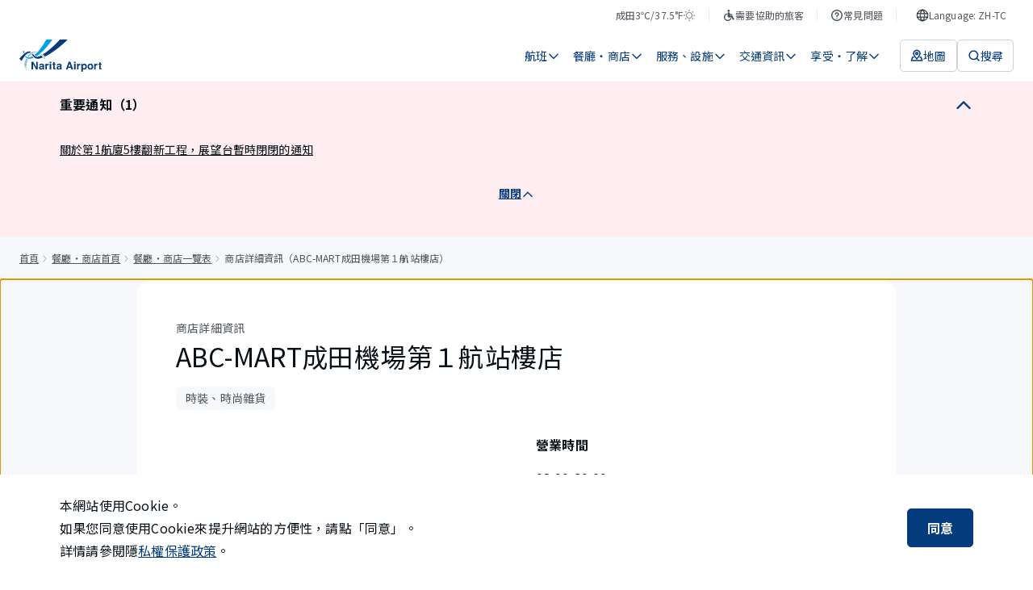

--- FILE ---
content_type: text/html; charset=utf-8
request_url: https://www.narita-airport.jp/zh-tc/shop/shop-search/t1cb04_t000d6/
body_size: 70257
content:
<!DOCTYPE html><html lang="zh-tw"><head><meta charSet="utf-8" data-next-head=""/><meta name="viewport" content="width=device-width" data-next-head=""/><meta property="og:url" content="https://www.narita-airport.jp/shop/shop-search/t1cb04_t000d6/" data-next-head=""/><meta property="og:type" content="article" data-next-head=""/><meta property="og:site_name" content="成田國際機場官方網站 ​" data-next-head=""/><meta name="twitter:card" content="summary_large_image" data-next-head=""/><title data-next-head="">商店詳細資訊（ABC-MART成田機場第１航站樓店） | 成田國際機場</title><meta content="商店詳細資訊（ABC-MART成田機場第１航站樓店） | 成田國際機場" property="og:title" data-next-head=""/><meta content="提供成田國際機場內的ABC-MART成田機場第１航站樓店相關資訊。
營業時間：08:00-20:00，地點：T1 中央大樓 / 4F / 安檢前，電話號碼：0476325681" name="description" data-next-head=""/><meta content="提供成田國際機場內的ABC-MART成田機場第１航站樓店相關資訊。
營業時間：08:00-20:00，地點：T1 中央大樓 / 4F / 安檢前，電話號碼：0476325681" name="og:description" data-next-head=""/><meta content="https://narita-airport.imagewave.pictures/hrvr6h6ikvkF8mWjtBvsKM" property="og:image" data-next-head=""/><script type="application/ld+json" data-next-head="">{"@context":"https://schema.org","@type":"BreadcrumbList","itemListElement":[{"@type":"ListItem","position":1,"name":"首頁","item":"https://www.narita-airport.jp//"},{"@type":"ListItem","position":2,"name":"餐廳・商店首頁","item":"https://www.narita-airport.jp//shop/"},{"@type":"ListItem","position":3,"name":"餐廳・商店一覽表","item":"https://www.narita-airport.jp//shop/shop-search/"},{"@type":"ListItem","position":4,"name":"商店詳細資訊（ABC-MART成田機場第１航站樓店）"}]}</script><link rel="icon" href="/favicon.ico" sizes="48x48"/><link rel="apple-touch-icon" href="/favicon/apple-touch-icon.png"/><link rel="icon" href="/favicon/icon.svg" sizes="any" type="image/svg+xml"/><link rel="manifest" href="/manifest.webmanifest"/><link rel="preload" href="/_next/static/media/ed4b3f4f78ab8a1f-s.p.woff2" as="font" type="font/woff2" crossorigin="anonymous" data-next-font="size-adjust"/><link rel="preload" href="/_next/static/css/e1972abfd757c3ed.css" as="style"/><link rel="stylesheet" href="/_next/static/css/e1972abfd757c3ed.css" data-n-g=""/><link rel="preload" href="/_next/static/css/4fed3594a25699de.css" as="style"/><link rel="stylesheet" href="/_next/static/css/4fed3594a25699de.css" data-n-p=""/><noscript data-n-css=""></noscript><script defer="" nomodule="" src="/_next/static/chunks/polyfills-42372ed130431b0a.js"></script><script src="/_next/static/chunks/webpack-fec3475ed796cd18.js" defer=""></script><script src="/_next/static/chunks/framework-f0f34dd321686665.js" defer=""></script><script src="/_next/static/chunks/main-8a0b4875ff04cf85.js" defer=""></script><script src="/_next/static/chunks/pages/_app-71e14e6bc0270d10.js" defer=""></script><script src="/_next/static/chunks/8071-0098f4c6c5b6a382.js" defer=""></script><script src="/_next/static/chunks/pages/shop/shop-search/%5Bpermalink%5D-b4c3bfcc60aa7c3c.js" defer=""></script><script src="/_next/static/i2qYWmiaXDQis-2sMYo8n/_buildManifest.js" defer=""></script><script src="/_next/static/i2qYWmiaXDQis-2sMYo8n/_ssgManifest.js" defer=""></script><style id="__jsx-2301017261">html{scroll-padding-top:0px}</style><style id="__jsx-725754035">html{font-family:'Noto Sans TC', 'Noto Sans TC Fallback', sans-serif;--roboto-font:'Roboto', 'Roboto Fallback', sans-serif}</style></head><body><noscript><iframe src="https://www.googletagmanager.com/ns.html?id=GTM-WBDKNV3" height="0" width="0" style="display:none;visibility:hidden"></iframe></noscript><div id="__next"><div class="jsx-2301017261 AirportSiteApp_global-content__421jJ"><button type="button" class="styles_part-module__UF7NY"><span class="styles_text__5bxtg">跳轉到正文</span></button><div class="styles_header-module__DY4M_" id="top-fixed-element"><div class="SP_header-module__ICeSv"><header id="ga4-header" class="SP_layout__HdyD8"><div class="SP_sp-contents__qVTGi"><a class="" aria-label="成田國際機場" href="/zh-tc/"><svg viewBox="0 0 123 48" fill="none" xmlns="http://www.w3.org/2000/svg" width="82" height="32" aria-hidden="true" style="flex-shrink:0"><path d="M7.09473 37.6147C8.75682 40.7938 9.90579 44.2965 10.3966 48C10.3297 47.208 10.2739 46.3937 10.2404 45.5905C10.0062 39.3883 10.9878 33.7216 12.8172 29.2261C11.8579 29.003 10.9767 28.6237 10.1624 28.1106C8.80144 30.8659 7.75287 34.0785 7.09473 37.6147Z" fill="#8CBFDE"></path><path d="M37.7934 26.4709C37.6149 26.2254 37.4476 25.98 37.2691 25.7458C36.3879 24.5633 35.4509 23.4813 34.4692 22.5331C34.2461 22.3212 34.023 22.1092 33.7999 21.9085C33.3537 21.5069 32.8964 21.1276 32.4279 20.7818C32.149 21.0272 31.859 21.2615 31.5801 21.5069C31.9705 21.8192 32.3609 22.165 32.7402 22.5331C32.9521 22.7451 33.1752 22.957 33.3872 23.1801C34.2684 24.1171 35.1051 25.1769 35.8859 26.3593C36.0532 26.6047 36.2094 26.8613 36.3656 27.1178C36.6445 27.5864 36.9233 28.066 37.191 28.5568H39.1432C38.7081 27.8318 38.2508 27.1402 37.7934 26.4709Z" fill="#8CBFDE"></path><path d="M23.8387 17.6026C23.6714 17.6026 23.4929 17.6026 23.3256 17.6138C21.8866 17.6807 20.5033 18.0042 19.1759 18.5731C18.8859 18.6958 18.607 18.8297 18.3281 18.9747C17.7481 19.2759 17.1792 19.6328 16.6214 20.0232C16.3314 20.224 16.0525 20.4471 15.7736 20.6702C14.29 21.8861 12.9402 23.4478 11.7578 25.2772C12.4606 25.7011 13.2749 25.9131 14.1561 25.9131C14.2454 25.9131 14.3346 25.9131 14.435 25.9019C15.3163 24.396 16.3091 23.0909 17.3911 22.0311C17.603 21.8192 17.8261 21.6184 18.0381 21.4288C18.5178 21.0049 19.0197 20.6368 19.5329 20.3133C19.7894 20.1571 20.046 20.0009 20.3026 19.8671C21.4181 19.287 22.5893 18.9189 23.8164 18.8073C24.0841 18.785 24.363 18.7739 24.6307 18.7739C25.0211 18.7739 25.4004 18.7962 25.7908 18.852C26.0808 18.5508 26.3709 18.2496 26.6609 17.9373C25.7239 17.7142 24.7869 17.6026 23.8387 17.6026Z" fill="#8CBFDE"></path><path d="M7.12777 17.0002C6.54771 16.911 5.9788 16.7548 5.44336 16.5428C5.62184 18.0488 5.88956 19.4431 6.24652 20.6925C6.69272 20.3244 7.12776 19.9786 7.55165 19.6662C7.37317 18.8408 7.22816 17.9484 7.12777 17.0002Z" fill="#00A0E8"></path><path d="M20.2129 25.8238C20.2017 25.8127 19.9563 25.478 19.5993 24.9984C17.9261 25.9689 16.3532 26.5601 14.9254 26.7162C14.6465 26.7497 14.3788 26.7609 14.1111 26.7609C14.033 26.7609 13.9661 26.7609 13.8991 26.7609C12.9286 26.7274 12.0474 26.482 11.2442 26.0023C10.9988 25.8573 10.7534 25.6788 10.5303 25.4892C10.5192 25.478 10.508 25.4669 10.4969 25.4669C10.0841 25.1099 9.71601 24.6972 9.3702 24.2064C9.06902 24.5522 8.75668 24.9314 8.44434 25.333C8.71206 25.69 9.00209 26.0135 9.30327 26.3035C9.4706 26.4597 9.63792 26.6158 9.80525 26.7609C10.0395 26.9505 10.2738 27.129 10.5192 27.2963C11.3112 27.8094 12.1813 28.1664 13.1183 28.3783C13.4083 28.4453 13.7095 28.4899 14.0218 28.5233C14.3676 28.5568 14.7246 28.5791 15.0927 28.5791C16.9779 28.5791 19.0751 28.066 21.3507 27.0844C20.9379 26.6939 20.5587 26.2812 20.2129 25.8238Z" fill="#00A0E8"></path><path d="M40.0123 0.0111557C36.1527 7.15036 32.1034 13.0514 28.2103 17.4799C27.9984 17.7253 27.7864 17.9596 27.5745 18.1938C27.3179 18.4838 27.0502 18.7627 26.7936 19.0304C26.5482 19.287 26.314 19.5324 26.0686 19.7778C24.8973 20.9603 23.7483 22.0088 22.6328 22.9012C22.789 23.102 22.934 23.2805 23.0344 23.4144C23.6814 24.2064 24.6073 24.6972 25.6224 24.7641C27.0725 23.8382 28.5784 22.7562 30.1178 21.5069C30.3521 21.3172 30.5863 21.1276 30.8206 20.9268C31.0995 20.6925 31.3783 20.4583 31.6461 20.224C31.8692 20.0344 32.1034 19.8336 32.3265 19.6328C37.7478 14.8473 43.5596 8.22124 49.3602 0H40.0123V0.0111557Z" fill="#00A0E8"></path><path d="M38.0721 25.3665C38.3621 25.2326 38.6633 25.0876 38.9645 24.9314C47.5092 20.6702 58.8204 12.8617 72.1841 0.0222778H60.3598C58.43 2.17519 56.344 4.36158 54.113 6.55911C47.4534 13.1294 40.5708 18.6958 35.2387 22.0423L35.2275 22.0534C36.2203 23.0462 37.1685 24.1506 38.0721 25.3665Z" fill="#033B7D"></path><path d="M14.8138 17.6472C14.2896 17.6472 13.7207 17.7141 13.1071 17.848C11.657 18.1603 10.1064 18.997 8.58936 20.0679C8.33279 20.2463 8.07622 20.436 7.83081 20.6256C7.40692 20.9491 6.99419 21.2838 6.58145 21.6296C6.33604 21.8303 6.10179 22.0423 5.86753 22.2542C2.87799 24.9203 0.46851 27.8875 0 28.5457C1.17128 29.5831 2.27562 30.7097 3.27957 31.9145C4.28352 30.0627 5.73367 27.5752 7.39577 25.3442C7.5854 25.0988 7.77504 24.8422 7.96467 24.6079C8.27701 24.2064 8.60051 23.8271 8.93516 23.459C9.1471 23.2247 9.35905 22.9905 9.571 22.7785C10.6865 21.6296 11.8355 20.726 12.9844 20.2686C13.8322 19.934 14.6131 19.7667 15.2935 19.7667C15.3716 19.7667 15.4385 19.7667 15.5055 19.7778C16.1636 19.2535 16.8552 18.7962 17.558 18.4058C16.7883 17.9149 15.8959 17.6472 14.8138 17.6472Z" fill="#033B7D"></path><path d="M32.5841 23.6151C30.9108 24.5075 29.4718 25.0987 28.3452 25.3441C27.4528 25.5338 26.6496 25.6788 25.9022 25.69C25.4337 25.69 24.9875 25.6119 24.5636 25.478C23.7047 25.2103 22.9462 24.686 22.3996 23.9944C22.288 23.8605 21.641 23.0239 21.4514 22.7785C21.0052 22.1984 20.5032 21.5403 20.1016 21.0272C19.6666 21.2949 19.2315 21.6072 18.8188 21.953C18.7407 22.02 18.6626 22.0869 18.5957 22.1427C18.9527 22.6112 20.6036 24.8533 21.1725 25.5784C21.206 25.623 21.3287 25.7569 21.3287 25.768C22.7677 27.4636 24.9094 28.5456 27.3189 28.5456H27.3301C27.3747 28.5456 27.5643 28.5456 27.6424 28.5456C27.7986 28.5456 27.9548 28.5345 28.1109 28.5233C28.1779 28.5233 28.3563 28.501 28.3786 28.501C30.0073 28.3337 32.2829 27.7871 35.0605 26.7051C34.2685 25.5449 33.443 24.5075 32.5841 23.6151Z" fill="#033B7D"></path><path d="M18.2275 33.108H20.7151L25.244 41.0392V33.108H27.4639V44.4861H25.0879L20.4474 36.4099V44.4861H18.2275V33.108Z" fill="#033B7D"></path><path d="M33.2534 39.366C33.6662 39.3102 33.9562 39.2545 34.1347 39.1764C34.447 39.0425 34.6144 38.8306 34.6144 38.5517C34.6144 38.2059 34.4917 37.9716 34.2462 37.8378C34.0008 37.7039 33.6439 37.637 33.1754 37.637C32.6511 37.637 32.2718 37.7709 32.0599 38.0274C31.9037 38.2171 31.8033 38.4736 31.7475 38.7971H29.6281C29.6727 38.0609 29.8846 37.4585 30.2528 36.9788C30.8328 36.2426 31.8368 35.8633 33.2646 35.8633C34.1905 35.8633 35.0159 36.0418 35.7299 36.4099C36.4438 36.7781 36.8119 37.4697 36.8119 38.4736V42.3332C36.8119 42.601 36.8119 42.9245 36.823 43.3037C36.8342 43.5938 36.8788 43.7834 36.9569 43.8949C37.0238 43.9953 37.1354 44.0846 37.2804 44.1515V44.475H34.8821C34.8152 44.3077 34.7705 44.1404 34.7482 43.9953C34.7259 43.8503 34.7036 43.6719 34.6813 43.4822C34.3801 43.8169 34.0231 44.0957 33.6216 44.3188C33.1419 44.5866 32.6065 44.7316 32.0041 44.7316C31.2344 44.7316 30.6097 44.5196 30.1077 44.0846C29.6058 43.6495 29.3604 43.036 29.3604 42.2329C29.3604 41.1954 29.7619 40.4481 30.5651 39.9907C31.0001 39.7341 31.6583 39.5557 32.5061 39.4553L33.2534 39.366ZM34.6032 40.3923C34.4582 40.4815 34.3243 40.5484 34.1793 40.6042C34.0343 40.66 33.8335 40.7046 33.5881 40.7604L33.0861 40.8496C32.6176 40.9277 32.283 41.0281 32.071 41.1508C31.7252 41.3516 31.5467 41.664 31.5467 42.0878C31.5467 42.4671 31.6471 42.7348 31.8591 42.9022C32.071 43.0695 32.3276 43.1476 32.6288 43.1476C33.1084 43.1476 33.5546 43.0137 33.9562 42.7348C34.3578 42.456 34.5697 41.954 34.592 41.2177V40.3923H34.6032Z" fill="#033B7D"></path><path d="M43.4599 35.8745C43.4934 35.8745 43.5492 35.8857 43.6496 35.8857V38.139C43.5157 38.1278 43.393 38.1167 43.2814 38.1055C43.1699 38.1055 43.0807 38.0944 43.0249 38.0944C42.1436 38.0944 41.5413 38.3844 41.2401 38.9645C41.0728 39.288 40.9835 39.7899 40.9835 40.4592V44.4862H38.7637V36.0753H40.8608V37.5366C41.1955 36.9789 41.4966 36.5884 41.7532 36.3876C42.1659 36.0418 42.7014 35.8745 43.3595 35.8745C43.4042 35.8634 43.4376 35.8634 43.4599 35.8745Z" fill="#033B7D"></path><path d="M47.5654 35.0714H45.3232V33.0411H47.5654V35.0714ZM45.3232 36.0753H47.5654V44.5085H45.3232V36.0753Z" fill="#033B7D"></path><path d="M49.3164 37.6258V36.0641H50.4877V33.7216H52.6629V36.0641H54.0238V37.6258H52.6629V42.0767C52.6629 42.4225 52.7075 42.6344 52.7968 42.7236C52.886 42.8129 53.1537 42.8463 53.5999 42.8463C53.6669 42.8463 53.7338 42.8463 53.8119 42.8463C53.89 42.8463 53.9569 42.8352 54.035 42.8352V44.475L52.9976 44.5084C51.9601 44.5419 51.2462 44.3634 50.867 43.973C50.6215 43.7164 50.4988 43.3372 50.4988 42.8129V37.637H49.3164V37.6258Z" fill="#033B7D"></path><path d="M59.5015 39.366C59.9142 39.3102 60.2043 39.2545 60.3827 39.1764C60.6951 39.0425 60.8624 38.8306 60.8624 38.5517C60.8624 38.2059 60.7397 37.9716 60.4943 37.8378C60.2489 37.7039 59.8919 37.637 59.4234 37.637C58.8991 37.637 58.5199 37.7709 58.3079 38.0274C58.1517 38.2171 58.0513 38.4736 57.9956 38.7971H55.8761C55.9207 38.0609 56.1327 37.4585 56.5008 36.9788C57.0809 36.2426 58.0848 35.8633 59.5127 35.8633C60.4385 35.8633 61.264 36.0418 61.9779 36.4099C62.6918 36.7781 63.0599 37.4697 63.0599 38.4736V42.3332C63.0599 42.601 63.0599 42.9245 63.0711 43.3037C63.0823 43.5938 63.1269 43.7834 63.205 43.8949C63.2719 43.9953 63.3834 44.0846 63.5285 44.1515V44.475H61.1301C61.0632 44.3077 61.0186 44.1404 60.9963 43.9953C60.974 43.8503 60.9517 43.6719 60.9293 43.4822C60.6282 43.8169 60.2712 44.0957 59.8696 44.3188C59.3899 44.5866 58.8545 44.7316 58.2521 44.7316C57.4824 44.7316 56.8578 44.5196 56.3558 44.0846C55.8538 43.6495 55.6084 43.036 55.6084 42.2329C55.6084 41.1954 56.01 40.4481 56.8131 39.9907C57.2482 39.7341 57.9063 39.5557 58.7541 39.4553L59.5015 39.366ZM60.8513 40.3923C60.7062 40.4815 60.5724 40.5484 60.4274 40.6042C60.2824 40.66 60.0816 40.7046 59.8361 40.7604L59.3342 40.8496C58.8657 40.9277 58.531 41.0281 58.3191 41.1508C57.9733 41.3516 57.7948 41.664 57.7948 42.0878C57.7948 42.4671 57.8952 42.7348 58.1071 42.9022C58.3191 43.0695 58.5756 43.1476 58.8768 43.1476C59.3565 43.1476 59.8027 43.0137 60.2043 42.7348C60.6058 42.456 60.8178 41.954 60.8401 41.2177V40.3923H60.8513Z" fill="#033B7D"></path><path d="M73.6346 33.108H76.323L80.35 44.4861H77.7731L77.0258 42.1436H72.8315L72.0618 44.4861H69.5742L73.6346 33.108ZM73.4785 40.1803H76.3899L74.9509 35.7071L73.4785 40.1803Z" fill="#033B7D"></path><path d="M84.064 35.0602H81.833V33.03H84.064V35.0602ZM81.833 36.0641H84.064V44.475H81.833V36.0641Z" fill="#033B7D"></path><path d="M90.8135 35.8745C90.8469 35.8745 90.9027 35.8857 91.0031 35.8857V38.139C90.8692 38.1278 90.7465 38.1167 90.635 38.1055C90.5234 38.1055 90.4342 38.0944 90.3784 38.0944C89.4972 38.0944 88.8948 38.3844 88.5936 38.9645C88.4263 39.288 88.337 39.7899 88.337 40.4592V44.4862H86.1172V36.0753H88.2143V37.5366C88.549 36.9789 88.8502 36.5884 89.1067 36.3876C89.5195 36.0418 90.0549 35.8745 90.7131 35.8745C90.7465 35.8634 90.7911 35.8634 90.8135 35.8745Z" fill="#033B7D"></path><path d="M99.8155 36.9677C100.507 37.6928 100.842 38.7636 100.842 40.158C100.842 41.6416 100.507 42.7683 99.8379 43.5491C99.1686 44.33 98.2985 44.7093 97.2499 44.7093C96.5806 44.7093 96.0117 44.5419 95.5766 44.2073C95.3312 44.0177 95.097 43.7499 94.8627 43.393V47.7769H92.6875V36.0641H94.7958V37.3023C95.0301 36.9342 95.2866 36.6442 95.5543 36.4323C96.0452 36.053 96.6364 35.8633 97.3057 35.8633C98.2873 35.8857 99.1239 36.2426 99.8155 36.9677ZM98.1311 38.5517C97.83 38.0497 97.3503 37.8043 96.681 37.8043C95.8778 37.8043 95.3201 38.1836 95.0189 38.9421C94.8627 39.3437 94.7846 39.8568 94.7846 40.4704C94.7846 41.452 95.0412 42.1325 95.5766 42.534C95.889 42.7683 96.2571 42.8798 96.681 42.8798C97.2945 42.8798 97.7742 42.6456 98.0977 42.1659C98.4212 41.6974 98.5885 41.0616 98.5885 40.2696C98.5773 39.6226 98.4212 39.0537 98.1311 38.5517Z" fill="#033B7D"></path><path d="M109.342 43.4488C108.628 44.33 107.557 44.7651 106.107 44.7651C104.657 44.7651 103.586 44.33 102.872 43.4488C102.158 42.5675 101.812 41.519 101.812 40.2807C101.812 39.0648 102.169 38.0163 102.872 37.1239C103.586 36.2315 104.657 35.7853 106.107 35.7853C107.557 35.7853 108.628 36.2315 109.342 37.1239C110.056 38.0163 110.402 39.0648 110.402 40.2807C110.402 41.519 110.045 42.5787 109.342 43.4488ZM107.58 42.2329C107.925 41.7755 108.093 41.1285 108.093 40.2807C108.093 39.433 107.925 38.786 107.58 38.3398C107.234 37.8936 106.743 37.6593 106.096 37.6593C105.449 37.6593 104.958 37.8824 104.612 38.3398C104.267 38.7971 104.088 39.4441 104.088 40.2807C104.088 41.1285 104.267 41.7755 104.612 42.2329C104.958 42.6902 105.46 42.9133 106.096 42.9133C106.732 42.9133 107.234 42.6902 107.58 42.2329Z" fill="#033B7D"></path><path d="M116.48 35.8745C116.514 35.8745 116.57 35.8857 116.67 35.8857V38.139C116.536 38.1278 116.414 38.1167 116.302 38.1055C116.19 38.1055 116.101 38.0944 116.045 38.0944C115.164 38.0944 114.562 38.3844 114.261 38.9645C114.093 39.288 114.004 39.7899 114.004 40.4592V44.4862H111.784V36.0753H113.881V37.5366C114.216 36.9789 114.517 36.5884 114.774 36.3876C115.186 36.0418 115.722 35.8745 116.38 35.8745C116.425 35.8634 116.458 35.8634 116.48 35.8745Z" fill="#033B7D"></path><path d="M118.064 37.715V36.1533H119.236V33.8108H121.411V36.1533H122.772V37.715H121.411V42.1547C121.411 42.5005 121.456 42.7125 121.545 42.8017C121.634 42.891 121.902 42.9244 122.348 42.9244C122.415 42.9244 122.482 42.9244 122.56 42.9244C122.638 42.9244 122.705 42.9133 122.783 42.9133V44.5531L121.746 44.5865C120.708 44.62 119.994 44.4415 119.615 44.0511C119.37 43.7945 119.247 43.4152 119.247 42.891V37.715H118.064Z" fill="#033B7D"></path></svg></a><div class="SP_navigation__S0k1d"><button class="SP_button__CazC0" aria-label="検索"><svg viewBox="0 0 16 16" fill="none" xmlns="http://www.w3.org/2000/svg" width="24" height="24" aria-hidden="true" style="flex-shrink:0"><path d="M11.3333 11.3334L14 14" stroke="#033B7D" stroke-width="1.5" stroke-linecap="round"></path><circle cx="7.33331" cy="7.33337" r="5.25" stroke="#033B7D" stroke-width="1.5"></circle></svg></button><button class="SP_button__CazC0" aria-label="メニュー"><svg viewBox="0 0 16 16" fill="none" xmlns="http://www.w3.org/2000/svg" width="24" height="24" aria-hidden="true" style="flex-shrink:0"><path d="M2 3.33331H14" stroke="#033B7D" stroke-width="1.5" stroke-linecap="round" stroke-linejoin="round"></path><path d="M2 8H14" stroke="#033B7D" stroke-width="1.5" stroke-linecap="round" stroke-linejoin="round"></path><path d="M2 12.6667H14" stroke="#033B7D" stroke-width="1.5" stroke-linecap="round" stroke-linejoin="round"></path></svg></button></div></div></header></div></div><nav aria-label="麵包屑導覽" class="styles_layout-module__SLnBv"><ol class="styles_list__1CaVf"><li class="styles_item__Z3cip"><a class="styles_link__ySqNT" href="/zh-tc/">首頁</a></li><li class="styles_item__Z3cip"><svg viewBox="0 0 16 16" fill="none" xmlns="http://www.w3.org/2000/svg" width="16" height="16" aria-hidden="true" class="styles_icon__03AJV" style="flex-shrink:0"><path d="M6 12L9 8.5L6 5" stroke="#A1A7AE" stroke-linecap="round" stroke-linejoin="round"></path></svg><a class="styles_link__ySqNT" href="/zh-tc/shop/">餐廳・商店首頁</a></li><li class="styles_item__Z3cip"><svg viewBox="0 0 16 16" fill="none" xmlns="http://www.w3.org/2000/svg" width="16" height="16" aria-hidden="true" class="styles_icon__03AJV" style="flex-shrink:0"><path d="M6 12L9 8.5L6 5" stroke="#A1A7AE" stroke-linecap="round" stroke-linejoin="round"></path></svg><a class="styles_link__ySqNT" href="/zh-tc/shop/shop-search/">餐廳・商店一覽表</a></li><li class="styles_item__Z3cip" aria-current="page"><svg viewBox="0 0 16 16" fill="none" xmlns="http://www.w3.org/2000/svg" width="16" height="16" aria-hidden="true" class="styles_icon__03AJV" style="flex-shrink:0"><path d="M6 12L9 8.5L6 5" stroke="#A1A7AE" stroke-linecap="round" stroke-linejoin="round"></path></svg>商店詳細資訊（ABC-MART成田機場第１航站樓店）</li></ol></nav><div class="jsx-2301017261 AirportSiteApp_main__nepvt"><main tabindex="-1" id="page-initial-focus-position" class="styles_layout-module__p6k69 styles_template-module__ND7i2"><div class="styles_section__66Pfx"><section class="styles_section-module__OZmqu"><div class="styles_head-module__rgfx8"><div class="styles_wrap__VroAX"><h1 class="styles_heading__KR0gC"><span class="styles_caption__y5MRy">商店詳細資訊</span><span class="styles_title__7fH4c">ABC-MART成田機場第１航站樓店</span></h1><div class="styles_tag__m_pCY"><div class="styles_part-module__dsp_O styles_-m__92K_w"><span class="styles_text__K67q5">時裝、時尚雜貨</span></div></div></div></div><div class="styles_image-group__5BUAz"><div class="styles_part-module__uYt3b" tabindex="0"><span class="styles_sr__SZWMn" aria-live="off"></span><ul class="keen-slider"><li class="keen-slider__slide"><div class="styles_image-module__afX6j"><div class="styles_part-module__eRgzX styles_-w4h3__VfQnD"><img alt="ABC-MART成田機場第1航廈店的店鋪外觀照片" loading="lazy" decoding="async" data-nimg="fill" class="styles_image__rc2s5" style="position:absolute;height:100%;width:100%;left:0;top:0;right:0;bottom:0;color:transparent" sizes="100vw" srcSet="https://narita-airport.imagewave.pictures/hrvr6h6ikvkF8mWjtBvsKM?width=640 640w, https://narita-airport.imagewave.pictures/hrvr6h6ikvkF8mWjtBvsKM?width=750 750w, https://narita-airport.imagewave.pictures/hrvr6h6ikvkF8mWjtBvsKM?width=828 828w, https://narita-airport.imagewave.pictures/hrvr6h6ikvkF8mWjtBvsKM?width=1080 1080w, https://narita-airport.imagewave.pictures/hrvr6h6ikvkF8mWjtBvsKM?width=1200 1200w, https://narita-airport.imagewave.pictures/hrvr6h6ikvkF8mWjtBvsKM?width=1920 1920w, https://narita-airport.imagewave.pictures/hrvr6h6ikvkF8mWjtBvsKM?width=2048 2048w, https://narita-airport.imagewave.pictures/hrvr6h6ikvkF8mWjtBvsKM?width=3840 3840w" src="https://narita-airport.imagewave.pictures/hrvr6h6ikvkF8mWjtBvsKM?width=3840"/></div></div></li><li class="keen-slider__slide"><div class="styles_image-module__afX6j"><div class="styles_part-module__eRgzX styles_-w4h3__VfQnD"><img alt="ABC-MART成田機場第1航廈店的店鋪外觀照片" loading="lazy" decoding="async" data-nimg="fill" class="styles_image__rc2s5" style="position:absolute;height:100%;width:100%;left:0;top:0;right:0;bottom:0;color:transparent" sizes="100vw" srcSet="https://narita-airport.imagewave.pictures/fuVrU2zrmZkAAWfhFYhm6H?width=640 640w, https://narita-airport.imagewave.pictures/fuVrU2zrmZkAAWfhFYhm6H?width=750 750w, https://narita-airport.imagewave.pictures/fuVrU2zrmZkAAWfhFYhm6H?width=828 828w, https://narita-airport.imagewave.pictures/fuVrU2zrmZkAAWfhFYhm6H?width=1080 1080w, https://narita-airport.imagewave.pictures/fuVrU2zrmZkAAWfhFYhm6H?width=1200 1200w, https://narita-airport.imagewave.pictures/fuVrU2zrmZkAAWfhFYhm6H?width=1920 1920w, https://narita-airport.imagewave.pictures/fuVrU2zrmZkAAWfhFYhm6H?width=2048 2048w, https://narita-airport.imagewave.pictures/fuVrU2zrmZkAAWfhFYhm6H?width=3840 3840w" src="https://narita-airport.imagewave.pictures/fuVrU2zrmZkAAWfhFYhm6H?width=3840"/></div></div></li><li class="keen-slider__slide"><div class="styles_image-module__afX6j"><div class="styles_part-module__eRgzX styles_-w4h3__VfQnD"><img alt="ABC-MART成田機場第1航廈店的店鋪內部照片" loading="lazy" decoding="async" data-nimg="fill" class="styles_image__rc2s5" style="position:absolute;height:100%;width:100%;left:0;top:0;right:0;bottom:0;color:transparent" sizes="100vw" srcSet="https://narita-airport.imagewave.pictures/AzhP4XA2ReW64YVG6FMvn?width=640 640w, https://narita-airport.imagewave.pictures/AzhP4XA2ReW64YVG6FMvn?width=750 750w, https://narita-airport.imagewave.pictures/AzhP4XA2ReW64YVG6FMvn?width=828 828w, https://narita-airport.imagewave.pictures/AzhP4XA2ReW64YVG6FMvn?width=1080 1080w, https://narita-airport.imagewave.pictures/AzhP4XA2ReW64YVG6FMvn?width=1200 1200w, https://narita-airport.imagewave.pictures/AzhP4XA2ReW64YVG6FMvn?width=1920 1920w, https://narita-airport.imagewave.pictures/AzhP4XA2ReW64YVG6FMvn?width=2048 2048w, https://narita-airport.imagewave.pictures/AzhP4XA2ReW64YVG6FMvn?width=3840 3840w" src="https://narita-airport.imagewave.pictures/AzhP4XA2ReW64YVG6FMvn?width=3840"/></div></div></li><li class="keen-slider__slide"><div class="styles_image-module__afX6j"><div class="styles_part-module__eRgzX styles_-w4h3__VfQnD"><img alt="ABC-MART成田機場第1航廈店的店鋪內部照片" loading="lazy" decoding="async" data-nimg="fill" class="styles_image__rc2s5" style="position:absolute;height:100%;width:100%;left:0;top:0;right:0;bottom:0;color:transparent" sizes="100vw" srcSet="https://narita-airport.imagewave.pictures/45Mz62CqmnokEuvTSip5sY?width=640 640w, https://narita-airport.imagewave.pictures/45Mz62CqmnokEuvTSip5sY?width=750 750w, https://narita-airport.imagewave.pictures/45Mz62CqmnokEuvTSip5sY?width=828 828w, https://narita-airport.imagewave.pictures/45Mz62CqmnokEuvTSip5sY?width=1080 1080w, https://narita-airport.imagewave.pictures/45Mz62CqmnokEuvTSip5sY?width=1200 1200w, https://narita-airport.imagewave.pictures/45Mz62CqmnokEuvTSip5sY?width=1920 1920w, https://narita-airport.imagewave.pictures/45Mz62CqmnokEuvTSip5sY?width=2048 2048w, https://narita-airport.imagewave.pictures/45Mz62CqmnokEuvTSip5sY?width=3840 3840w" src="https://narita-airport.imagewave.pictures/45Mz62CqmnokEuvTSip5sY?width=3840"/></div></div></li></ul></div><div class="styles_logo__6ooU7"><div class="styles_part-module__eRgzX styles_-w4h3__VfQnD"><img alt="" loading="lazy" decoding="async" data-nimg="fill" class="styles_image__rc2s5 styles_-contain__QW61x" style="position:absolute;height:100%;width:100%;left:0;top:0;right:0;bottom:0;color:transparent" sizes="100vw" srcSet="https://narita-airport.imagewave.pictures/FjgiH2j9pBU3vjeqPxc2Y8?width=640 640w, https://narita-airport.imagewave.pictures/FjgiH2j9pBU3vjeqPxc2Y8?width=750 750w, https://narita-airport.imagewave.pictures/FjgiH2j9pBU3vjeqPxc2Y8?width=828 828w, https://narita-airport.imagewave.pictures/FjgiH2j9pBU3vjeqPxc2Y8?width=1080 1080w, https://narita-airport.imagewave.pictures/FjgiH2j9pBU3vjeqPxc2Y8?width=1200 1200w, https://narita-airport.imagewave.pictures/FjgiH2j9pBU3vjeqPxc2Y8?width=1920 1920w, https://narita-airport.imagewave.pictures/FjgiH2j9pBU3vjeqPxc2Y8?width=2048 2048w, https://narita-airport.imagewave.pictures/FjgiH2j9pBU3vjeqPxc2Y8?width=3840 3840w" src="https://narita-airport.imagewave.pictures/FjgiH2j9pBU3vjeqPxc2Y8?width=3840"/></div></div><div class="styles_wrap__VroAX"><h2 class="styles_subheading__NHQKw">營業時間</h2><p class="styles_text__6zWGl">08:00-20:00</p><h2 class="styles_subheading__NHQKw">地點</h2><div class="styles_link__VwFDj"><a class="styles_part-module__wwZtn" title="打開地圖" href="/zh-tc/map/?poi=16856054"><svg width="16" height="16" viewBox="0 0 16 17" fill="none" xmlns="http://www.w3.org/2000/svg" aria-hidden="true" style="flex-shrink:0"><path fill-rule="evenodd" clip-rule="evenodd" d="M8.34774 15.6931C9.87461 13.6866 13.1858 9.05818 13.1858 6.65506C13.1858 3.53186 10.6818 1 7.59292 1C4.50403 1 2 3.53186 2 6.65506C2 9.05818 5.31123 13.6866 6.8381 15.6931C7.22235 16.1981 7.96349 16.1981 8.34774 15.6931ZM7.59292 8.83009C8.82847 8.83009 9.83009 7.82847 9.83009 6.59292C9.83009 5.35737 8.82847 4.35575 7.59292 4.35575C6.35737 4.35575 5.35575 5.35737 5.35575 6.59292C5.35575 7.82847 6.35737 8.83009 7.59292 8.83009Z" fill="#033B7D"></path></svg><span class="styles_text__VSOzq styles_-body-l__7b7w6">T1 中央大樓 / 4F / 安檢前</span></a></div></div></div><div class="styles_list-wrap__s0Ipp"><h2 class="styles_subheading__NHQKw">電話號碼</h2><div class="styles_phone__7p8LV"><div class="styles_part-module__ocLfz"><svg viewBox="0 0 32 33" fill="none" xmlns="http://www.w3.org/2000/svg" width="32" height="32" aria-hidden="true" style="flex-shrink:0"><path d="M27.9992 22.966V26.88C28.0007 27.2434 27.9261 27.6031 27.7802 27.936C27.6344 28.2689 27.4205 28.5678 27.1522 28.8134C26.8839 29.059 26.5672 29.2461 26.2223 29.3625C25.8774 29.4789 25.5119 29.5221 25.1493 29.4894C21.1266 29.0532 17.2626 27.6813 13.8676 25.484C10.709 23.4809 8.03104 20.8083 6.02394 17.6559C3.81462 14.2523 2.43971 10.3771 2.01061 6.34433C1.97794 5.98355 2.02091 5.61992 2.13676 5.27661C2.25262 4.93331 2.43884 4.61783 2.68355 4.35029C2.92827 4.08274 3.22612 3.86897 3.55815 3.7226C3.89018 3.57623 4.24911 3.50047 4.61208 3.50013H8.5339C9.16833 3.49389 9.78338 3.71811 10.2644 4.13098C10.7455 4.54386 11.0597 5.11721 11.1484 5.74418C11.314 6.99676 11.621 8.22664 12.0635 9.41034C12.2394 9.87732 12.2775 10.3848 12.1732 10.8727C12.069 11.3606 11.8267 11.8085 11.4753 12.1632L9.81503 13.8202C11.676 17.0865 14.3858 19.791 17.6587 21.6483L19.3189 19.9913C19.6743 19.6405 20.1231 19.3988 20.612 19.2947C21.1008 19.1907 21.6093 19.2287 22.0772 19.4042C23.2633 19.8459 24.4956 20.1523 25.7507 20.3175C26.3857 20.4069 26.9657 20.7261 27.3802 21.2145C27.7948 21.7028 28.0151 22.3261 27.9992 22.966Z" stroke="#033B7D" stroke-width="2" stroke-linecap="round" stroke-linejoin="round"></path></svg><div class="styles_wrap__dcwRR"><a class="styles_link__XPyA4" href="tel:0476325681">+81 476-32-5681</a></div></div></div><h2 class="styles_subheading__NHQKw">網站</h2><div class="styles_text__6zWGl"><a href="http://www.abc-mart.net/shop/" title="打開外部網站" rel="noopener noreferrer" class="styles_part-module__k1rch styles_-body-l__hoZcm styles_-word-break__lvqtH">http://www.abc-mart.net/shop/<svg width="16" height="16" viewBox="0 0 16 16" fill="none" xmlns="http://www.w3.org/2000/svg" aria-hidden="true" class="styles_icon__0Pt3c" style="flex-shrink:0"><path d="M6.99984 4.33333H2.99984V13.6667H12.3332V9.66667M8.33317 8.33333L12.9998 3.66667M9.6665 3H13.6665V7" stroke="#033B7D" stroke-width="1.5" stroke-linecap="round" stroke-linejoin="round"></path></svg></a></div><h2 class="styles_subheading__NHQKw">付款方式</h2><p class="styles_text__6zWGl">現金(日元)、信用卡、電子貨幣、代碼結算</p><h2 class="styles_subheading__NHQKw">關於商店</h2><p class="styles_text__6zWGl">備有許多從生活方式和時尚潮流兩個視點精選的鞋子！從魅力在於商品豐富的鞋子提出生活方式建議的鞋店。經營ＮＩＫＥ、adidas、VANS等深受青睞的品牌的新上市的旅遊鞋和經典旅遊鞋。一定能找到「現在想要！」的商品！</p></div></section><div class="styles_section-module__ukKPR"><h2 class="styles_heading__HOERX">附近類似的商店</h2><div class="styles_carousel__bwiH9"><div class="styles_part-module__sm1jM"><span class="styles_sr__S794t" aria-live="off"></span><div class="styles_wrap__I7y2Z styles_-last__RkGd9 styles_-single__lmhoB"><ul class="keen-slider"><li class="keen-slider__slide styles_list-item__o0C9l"><a class="styles_part-module__3SMOO styles_-full-height__ezCNK styles_-border__VyVec" href="/zh-tc/shop/shop-search/t1_stylish/"><div class="styles_part-module__eRgzX styles_-w4h3__VfQnD"><img alt="" loading="lazy" decoding="async" data-nimg="fill" class="styles_image__rc2s5" style="position:absolute;height:100%;width:100%;left:0;top:0;right:0;bottom:0;color:transparent" sizes="100vw" srcSet="https://narita-airport.imagewave.pictures/dZPyEGEuTzghfdNEms8H6Y?width=640 640w, https://narita-airport.imagewave.pictures/dZPyEGEuTzghfdNEms8H6Y?width=750 750w, https://narita-airport.imagewave.pictures/dZPyEGEuTzghfdNEms8H6Y?width=828 828w, https://narita-airport.imagewave.pictures/dZPyEGEuTzghfdNEms8H6Y?width=1080 1080w, https://narita-airport.imagewave.pictures/dZPyEGEuTzghfdNEms8H6Y?width=1200 1200w, https://narita-airport.imagewave.pictures/dZPyEGEuTzghfdNEms8H6Y?width=1920 1920w, https://narita-airport.imagewave.pictures/dZPyEGEuTzghfdNEms8H6Y?width=2048 2048w, https://narita-airport.imagewave.pictures/dZPyEGEuTzghfdNEms8H6Y?width=3840 3840w" src="https://narita-airport.imagewave.pictures/dZPyEGEuTzghfdNEms8H6Y?width=3840"/></div><div class="styles_contents__W42yM"><div class="styles_top-contents__NdH9O"><p class="styles_title__FSNtY">Stylish Travel Terminal1</p><div class="styles_labels__L09P7"><div class="styles_part-module__dsp_O styles_-m__92K_w"><span class="styles_text__K67q5">旅行用品</span></div><div class="styles_part-module__dsp_O styles_-m__92K_w"><span class="styles_text__K67q5">時裝、時尚雜貨</span></div></div></div><div class="styles_bottom-contents__jm9ak"><div class="styles_captions__X1vOw"><div class="styles_caption__u_x1I"><svg viewBox="0 0 16 16" fill="none" xmlns="http://www.w3.org/2000/svg" width="16" height="16" aria-hidden="true" class="styles_icon__7bU0U" style="flex-shrink:0"><circle cx="8" cy="8" r="7" fill="#CBD2D9"></circle><path d="M8 3V8L11.5 10.5" stroke="white" stroke-width="1.5" stroke-linecap="round" stroke-linejoin="round"></path></svg><p class="styles_text__MkfVD">08:00-20:00</p></div><div class="styles_caption__u_x1I"><svg width="16" height="16" viewBox="0 0 16 16" fill="none" xmlns="http://www.w3.org/2000/svg" aria-hidden="true" class="styles_icon__7bU0U" style="flex-shrink:0"><path d="M7.25938 15.6405C5.62813 13.629 2 8.7539 2 6.01557C2 2.69322 4.68625 0 8 0C11.3125 0 14 2.69322 14 6.01557C14 8.7539 10.3438 13.629 8.74062 15.6405C8.35625 16.1198 7.64375 16.1198 7.25938 15.6405Z" fill="#CBD2D9"></path><circle cx="8" cy="6" r="2" fill="white"></circle></svg><p class="styles_text__MkfVD">T1 中央大樓 / 4F / 安檢前</p></div></div><svg viewBox="0 0 16 17" fill="none" xmlns="http://www.w3.org/2000/svg" width="16" height="16" aria-hidden="true" style="flex-shrink:0"><path d="M13 8.50004L8.33333 3.83337M13 8.50004L8.33333 13.1667M13 8.50004L3 8.5" stroke="#033B7D" stroke-width="1.5" stroke-linecap="round" stroke-linejoin="round"></path></svg></div></div></a></li><li class="keen-slider__slide styles_list-item__o0C9l"><a class="styles_part-module__3SMOO styles_-full-height__ezCNK styles_-border__VyVec" href="/zh-tc/shop/shop-search/t1cb04_t000dk/"><div class="styles_part-module__eRgzX styles_-w4h3__VfQnD"><img alt="" loading="lazy" decoding="async" data-nimg="fill" class="styles_image__rc2s5" style="position:absolute;height:100%;width:100%;left:0;top:0;right:0;bottom:0;color:transparent" sizes="100vw" srcSet="https://narita-airport.imagewave.pictures/vrmj3UKvzdXkbJhubMVUFH?width=640 640w, https://narita-airport.imagewave.pictures/vrmj3UKvzdXkbJhubMVUFH?width=750 750w, https://narita-airport.imagewave.pictures/vrmj3UKvzdXkbJhubMVUFH?width=828 828w, https://narita-airport.imagewave.pictures/vrmj3UKvzdXkbJhubMVUFH?width=1080 1080w, https://narita-airport.imagewave.pictures/vrmj3UKvzdXkbJhubMVUFH?width=1200 1200w, https://narita-airport.imagewave.pictures/vrmj3UKvzdXkbJhubMVUFH?width=1920 1920w, https://narita-airport.imagewave.pictures/vrmj3UKvzdXkbJhubMVUFH?width=2048 2048w, https://narita-airport.imagewave.pictures/vrmj3UKvzdXkbJhubMVUFH?width=3840 3840w" src="https://narita-airport.imagewave.pictures/vrmj3UKvzdXkbJhubMVUFH?width=3840"/></div><div class="styles_contents__W42yM"><div class="styles_top-contents__NdH9O"><p class="styles_title__FSNtY">BLUE BLUE JAPAN</p><div class="styles_labels__L09P7"><div class="styles_part-module__dsp_O styles_-m__92K_w"><span class="styles_text__K67q5">時裝、時尚雜貨</span></div></div></div><div class="styles_bottom-contents__jm9ak"><div class="styles_captions__X1vOw"><div class="styles_caption__u_x1I"><svg viewBox="0 0 16 16" fill="none" xmlns="http://www.w3.org/2000/svg" width="16" height="16" aria-hidden="true" class="styles_icon__7bU0U" style="flex-shrink:0"><circle cx="8" cy="8" r="7" fill="#CBD2D9"></circle><path d="M8 3V8L11.5 10.5" stroke="white" stroke-width="1.5" stroke-linecap="round" stroke-linejoin="round"></path></svg><p class="styles_text__MkfVD">08:00-20:00
※2025/12/30(TUE)～2026/1/3(SAT)： 09:00-18:00</p></div><div class="styles_caption__u_x1I"><svg width="16" height="16" viewBox="0 0 16 16" fill="none" xmlns="http://www.w3.org/2000/svg" aria-hidden="true" class="styles_icon__7bU0U" style="flex-shrink:0"><path d="M7.25938 15.6405C5.62813 13.629 2 8.7539 2 6.01557C2 2.69322 4.68625 0 8 0C11.3125 0 14 2.69322 14 6.01557C14 8.7539 10.3438 13.629 8.74062 15.6405C8.35625 16.1198 7.64375 16.1198 7.25938 15.6405Z" fill="#CBD2D9"></path><circle cx="8" cy="6" r="2" fill="white"></circle></svg><p class="styles_text__MkfVD">T1 中央大樓 / 4F / 安檢前</p></div></div><svg viewBox="0 0 16 17" fill="none" xmlns="http://www.w3.org/2000/svg" width="16" height="16" aria-hidden="true" style="flex-shrink:0"><path d="M13 8.50004L8.33333 3.83337M13 8.50004L8.33333 13.1667M13 8.50004L3 8.5" stroke="#033B7D" stroke-width="1.5" stroke-linecap="round" stroke-linejoin="round"></path></svg></div></div></a></li><li class="keen-slider__slide styles_list-item__o0C9l"><a class="styles_part-module__3SMOO styles_-full-height__ezCNK styles_-border__VyVec" href="/zh-tc/shop/shop-search/t1c4f_kaneko/"><div class="styles_part-module__eRgzX styles_-w4h3__VfQnD"><img alt="" loading="lazy" decoding="async" data-nimg="fill" class="styles_image__rc2s5" style="position:absolute;height:100%;width:100%;left:0;top:0;right:0;bottom:0;color:transparent" sizes="100vw" srcSet="https://narita-airport.imagewave.pictures/vWg3bwU9QNhVeSAJW4b2TY?width=640 640w, https://narita-airport.imagewave.pictures/vWg3bwU9QNhVeSAJW4b2TY?width=750 750w, https://narita-airport.imagewave.pictures/vWg3bwU9QNhVeSAJW4b2TY?width=828 828w, https://narita-airport.imagewave.pictures/vWg3bwU9QNhVeSAJW4b2TY?width=1080 1080w, https://narita-airport.imagewave.pictures/vWg3bwU9QNhVeSAJW4b2TY?width=1200 1200w, https://narita-airport.imagewave.pictures/vWg3bwU9QNhVeSAJW4b2TY?width=1920 1920w, https://narita-airport.imagewave.pictures/vWg3bwU9QNhVeSAJW4b2TY?width=2048 2048w, https://narita-airport.imagewave.pictures/vWg3bwU9QNhVeSAJW4b2TY?width=3840 3840w" src="https://narita-airport.imagewave.pictures/vWg3bwU9QNhVeSAJW4b2TY?width=3840"/></div><div class="styles_contents__W42yM"><div class="styles_top-contents__NdH9O"><p class="styles_title__FSNtY">KANEKO OPTICAL</p><div class="styles_labels__L09P7"><div class="styles_part-module__dsp_O styles_-m__92K_w"><span class="styles_text__K67q5">時裝、時尚雜貨</span></div></div></div><div class="styles_bottom-contents__jm9ak"><div class="styles_captions__X1vOw"><div class="styles_caption__u_x1I"><svg viewBox="0 0 16 16" fill="none" xmlns="http://www.w3.org/2000/svg" width="16" height="16" aria-hidden="true" class="styles_icon__7bU0U" style="flex-shrink:0"><circle cx="8" cy="8" r="7" fill="#CBD2D9"></circle><path d="M8 3V8L11.5 10.5" stroke="white" stroke-width="1.5" stroke-linecap="round" stroke-linejoin="round"></path></svg><p class="styles_text__MkfVD">08:00-20:00</p></div><div class="styles_caption__u_x1I"><svg width="16" height="16" viewBox="0 0 16 16" fill="none" xmlns="http://www.w3.org/2000/svg" aria-hidden="true" class="styles_icon__7bU0U" style="flex-shrink:0"><path d="M7.25938 15.6405C5.62813 13.629 2 8.7539 2 6.01557C2 2.69322 4.68625 0 8 0C11.3125 0 14 2.69322 14 6.01557C14 8.7539 10.3438 13.629 8.74062 15.6405C8.35625 16.1198 7.64375 16.1198 7.25938 15.6405Z" fill="#CBD2D9"></path><circle cx="8" cy="6" r="2" fill="white"></circle></svg><p class="styles_text__MkfVD">T1 中央大樓 / 4F / 安檢前</p></div></div><svg viewBox="0 0 16 17" fill="none" xmlns="http://www.w3.org/2000/svg" width="16" height="16" aria-hidden="true" style="flex-shrink:0"><path d="M13 8.50004L8.33333 3.83337M13 8.50004L8.33333 13.1667M13 8.50004L3 8.5" stroke="#033B7D" stroke-width="1.5" stroke-linecap="round" stroke-linejoin="round"></path></svg></div></div></a></li><li class="keen-slider__slide styles_list-item__o0C9l"><a class="styles_part-module__3SMOO styles_-full-height__ezCNK styles_-border__VyVec" href="/zh-tc/shop/shop-search/t1cb04_t0001g/"><div class="styles_part-module__eRgzX styles_-w4h3__VfQnD"><img alt="" loading="lazy" decoding="async" data-nimg="fill" class="styles_image__rc2s5" style="position:absolute;height:100%;width:100%;left:0;top:0;right:0;bottom:0;color:transparent" sizes="100vw" srcSet="https://narita-airport.imagewave.pictures/QDFC2SBF3kF4XFWkCoZW2Y?width=640 640w, https://narita-airport.imagewave.pictures/QDFC2SBF3kF4XFWkCoZW2Y?width=750 750w, https://narita-airport.imagewave.pictures/QDFC2SBF3kF4XFWkCoZW2Y?width=828 828w, https://narita-airport.imagewave.pictures/QDFC2SBF3kF4XFWkCoZW2Y?width=1080 1080w, https://narita-airport.imagewave.pictures/QDFC2SBF3kF4XFWkCoZW2Y?width=1200 1200w, https://narita-airport.imagewave.pictures/QDFC2SBF3kF4XFWkCoZW2Y?width=1920 1920w, https://narita-airport.imagewave.pictures/QDFC2SBF3kF4XFWkCoZW2Y?width=2048 2048w, https://narita-airport.imagewave.pictures/QDFC2SBF3kF4XFWkCoZW2Y?width=3840 3840w" src="https://narita-airport.imagewave.pictures/QDFC2SBF3kF4XFWkCoZW2Y?width=3840"/></div><div class="styles_contents__W42yM"><div class="styles_top-contents__NdH9O"><p class="styles_title__FSNtY">GRAN SAC&#x27;S Terminal1</p><div class="styles_labels__L09P7"><div class="styles_part-module__dsp_O styles_-m__92K_w"><span class="styles_text__K67q5">旅行用品</span></div><div class="styles_part-module__dsp_O styles_-m__92K_w"><span class="styles_text__K67q5">時裝、時尚雜貨</span></div></div></div><div class="styles_bottom-contents__jm9ak"><div class="styles_captions__X1vOw"><div class="styles_caption__u_x1I"><svg viewBox="0 0 16 16" fill="none" xmlns="http://www.w3.org/2000/svg" width="16" height="16" aria-hidden="true" class="styles_icon__7bU0U" style="flex-shrink:0"><circle cx="8" cy="8" r="7" fill="#CBD2D9"></circle><path d="M8 3V8L11.5 10.5" stroke="white" stroke-width="1.5" stroke-linecap="round" stroke-linejoin="round"></path></svg><p class="styles_text__MkfVD">08:00-20:00</p></div><div class="styles_caption__u_x1I"><svg width="16" height="16" viewBox="0 0 16 16" fill="none" xmlns="http://www.w3.org/2000/svg" aria-hidden="true" class="styles_icon__7bU0U" style="flex-shrink:0"><path d="M7.25938 15.6405C5.62813 13.629 2 8.7539 2 6.01557C2 2.69322 4.68625 0 8 0C11.3125 0 14 2.69322 14 6.01557C14 8.7539 10.3438 13.629 8.74062 15.6405C8.35625 16.1198 7.64375 16.1198 7.25938 15.6405Z" fill="#CBD2D9"></path><circle cx="8" cy="6" r="2" fill="white"></circle></svg><p class="styles_text__MkfVD">T1 中央大樓 / 4F / 安檢前</p></div></div><svg viewBox="0 0 16 17" fill="none" xmlns="http://www.w3.org/2000/svg" width="16" height="16" aria-hidden="true" style="flex-shrink:0"><path d="M13 8.50004L8.33333 3.83337M13 8.50004L8.33333 13.1667M13 8.50004L3 8.5" stroke="#033B7D" stroke-width="1.5" stroke-linecap="round" stroke-linejoin="round"></path></svg></div></div></a></li><li class="keen-slider__slide styles_list-item__o0C9l"><a class="styles_part-module__3SMOO styles_-full-height__ezCNK styles_-border__VyVec" href="/zh-tc/shop/shop-search/t1c4f_champion/"><div class="styles_part-module__eRgzX styles_-w4h3__VfQnD"><img alt="" loading="lazy" decoding="async" data-nimg="fill" class="styles_image__rc2s5" style="position:absolute;height:100%;width:100%;left:0;top:0;right:0;bottom:0;color:transparent" sizes="100vw" srcSet="https://narita-airport.imagewave.pictures/cTyU36iggSRRjymA8Tjt3U?width=640 640w, https://narita-airport.imagewave.pictures/cTyU36iggSRRjymA8Tjt3U?width=750 750w, https://narita-airport.imagewave.pictures/cTyU36iggSRRjymA8Tjt3U?width=828 828w, https://narita-airport.imagewave.pictures/cTyU36iggSRRjymA8Tjt3U?width=1080 1080w, https://narita-airport.imagewave.pictures/cTyU36iggSRRjymA8Tjt3U?width=1200 1200w, https://narita-airport.imagewave.pictures/cTyU36iggSRRjymA8Tjt3U?width=1920 1920w, https://narita-airport.imagewave.pictures/cTyU36iggSRRjymA8Tjt3U?width=2048 2048w, https://narita-airport.imagewave.pictures/cTyU36iggSRRjymA8Tjt3U?width=3840 3840w" src="https://narita-airport.imagewave.pictures/cTyU36iggSRRjymA8Tjt3U?width=3840"/></div><div class="styles_contents__W42yM"><div class="styles_top-contents__NdH9O"><p class="styles_title__FSNtY">Champion</p><div class="styles_labels__L09P7"><div class="styles_part-module__dsp_O styles_-m__92K_w"><span class="styles_text__K67q5">時裝、時尚雜貨</span></div></div></div><div class="styles_bottom-contents__jm9ak"><div class="styles_captions__X1vOw"><div class="styles_caption__u_x1I"><svg viewBox="0 0 16 16" fill="none" xmlns="http://www.w3.org/2000/svg" width="16" height="16" aria-hidden="true" class="styles_icon__7bU0U" style="flex-shrink:0"><circle cx="8" cy="8" r="7" fill="#CBD2D9"></circle><path d="M8 3V8L11.5 10.5" stroke="white" stroke-width="1.5" stroke-linecap="round" stroke-linejoin="round"></path></svg><p class="styles_text__MkfVD">08:00~20:00</p></div><div class="styles_caption__u_x1I"><svg width="16" height="16" viewBox="0 0 16 16" fill="none" xmlns="http://www.w3.org/2000/svg" aria-hidden="true" class="styles_icon__7bU0U" style="flex-shrink:0"><path d="M7.25938 15.6405C5.62813 13.629 2 8.7539 2 6.01557C2 2.69322 4.68625 0 8 0C11.3125 0 14 2.69322 14 6.01557C14 8.7539 10.3438 13.629 8.74062 15.6405C8.35625 16.1198 7.64375 16.1198 7.25938 15.6405Z" fill="#CBD2D9"></path><circle cx="8" cy="6" r="2" fill="white"></circle></svg><p class="styles_text__MkfVD">T1 中央大樓 / 4F / 安檢前</p></div></div><svg viewBox="0 0 16 17" fill="none" xmlns="http://www.w3.org/2000/svg" width="16" height="16" aria-hidden="true" style="flex-shrink:0"><path d="M13 8.50004L8.33333 3.83337M13 8.50004L8.33333 13.1667M13 8.50004L3 8.5" stroke="#033B7D" stroke-width="1.5" stroke-linecap="round" stroke-linejoin="round"></path></svg></div></div></a></li></ul></div></div></div></div><div class="styles_section-module__c92jx"><a class="styles_part-module__4_Nyl" href="/zh-tc/shop/shop-search/">前往餐廳、商店一覽<svg viewBox="0 0 16 17" fill="none" xmlns="http://www.w3.org/2000/svg" width="16" height="16" aria-hidden="true" style="flex-shrink:0"><path d="M13 8.50004L8.33333 3.83337M13 8.50004L8.33333 13.1667M13 8.50004L3 8.5" stroke="#033B7D" stroke-width="1.5" stroke-linecap="round" stroke-linejoin="round"></path></svg></a></div></div></main></div><div class="styles_layout-module__N_ghn"><div style="position:fixed;right:16px;bottom:24px"></div></div><footer id="ga4-footer" class="styles_footer-module__7hHwF"><div class="styles_footer-content__ONu_A"><div class="styles_main__LEBmE"><ul><li><a class="styles_main-link__DFG7h" href="/zh-tc/faq/lost/"><span class="styles_text__ZbfPs">遺忘物品・遺失物品</span><svg viewBox="0 0 16 16" fill="none" xmlns="http://www.w3.org/2000/svg" width="16" height="16" aria-hidden="true" style="flex-shrink:0"><path d="M13 8.00016L8.33333 3.3335M13 8.00016L8.33333 12.6668M13 8.00016L3 8.00012" stroke="white" stroke-width="1.5" stroke-linecap="round" stroke-linejoin="round"></path></svg></a></li><li><a class="styles_main-link__DFG7h" href="/zh-tc/inquiry/"><span class="styles_text__ZbfPs">谘詢・意見</span><svg viewBox="0 0 16 16" fill="none" xmlns="http://www.w3.org/2000/svg" width="16" height="16" aria-hidden="true" style="flex-shrink:0"><path d="M13 8.00016L8.33333 3.3335M13 8.00016L8.33333 12.6668M13 8.00016L3 8.00012" stroke="white" stroke-width="1.5" stroke-linecap="round" stroke-linejoin="round"></path></svg></a></li><li><a class="styles_main-link__DFG7h" href="/zh-tc/news/"><span class="styles_text__ZbfPs">來自機場的通知</span><svg viewBox="0 0 16 16" fill="none" xmlns="http://www.w3.org/2000/svg" width="16" height="16" aria-hidden="true" style="flex-shrink:0"><path d="M13 8.00016L8.33333 3.3335M13 8.00016L8.33333 12.6668M13 8.00016L3 8.00012" stroke="white" stroke-width="1.5" stroke-linecap="round" stroke-linejoin="round"></path></svg></a></li><li><a class="styles_main-link__DFG7h" href="/zh-tc/topics/"><span class="styles_text__ZbfPs">活動・推薦</span><svg viewBox="0 0 16 16" fill="none" xmlns="http://www.w3.org/2000/svg" width="16" height="16" aria-hidden="true" style="flex-shrink:0"><path d="M13 8.00016L8.33333 3.3335M13 8.00016L8.33333 12.6668M13 8.00016L3 8.00012" stroke="white" stroke-width="1.5" stroke-linecap="round" stroke-linejoin="round"></path></svg></a></li></ul></div><div class="styles_sub__J9Yyk"><ul><li><a class="styles_sub-link__RrMRi" href="/zh-tc/sitemap/"><span class="styles_text__ZbfPs">網站地圖</span></a></li><li><a class="styles_sub-link__RrMRi" href="/zh-tc/copyright/"><span class="styles_text__ZbfPs">網站政策</span></a></li><li><a class="styles_sub-link__RrMRi" href="/zh-tc/web-accessibility/"><span class="styles_text__ZbfPs">網路無障礙方針</span></a></li><li><a class="styles_sub-link__RrMRi" href="/zh-tc/privacy/"><span class="styles_text__ZbfPs">隱私權保護政策</span></a></li></ul><ul><li><a href="https://www.narita-airport.jp/en/company/media-center/news/" title="打開外部網站" rel="noopener noreferrer" class="styles_sub-link__RrMRi"><span class="styles_text__ZbfPs">新聞</span><svg width="16" height="16" viewBox="0 0 16 16" fill="none" xmlns="http://www.w3.org/2000/svg" aria-hidden="true" style="flex-shrink:0"><path d="M7 4.33333H3V13.6667H12.3333V9.66667M8.33333 8.33333L13 3.66667M9.66667 3H13.6667V7" stroke="white" stroke-width="1.5" stroke-linecap="round" stroke-linejoin="round"></path></svg></a></li><li><a href="https://www.narita-airport.jp/en/company/airport-operation/regulation/" title="打開外部網站" rel="noopener noreferrer" class="styles_sub-link__RrMRi"><span class="styles_text__ZbfPs">法規等</span><svg width="16" height="16" viewBox="0 0 16 16" fill="none" xmlns="http://www.w3.org/2000/svg" aria-hidden="true" style="flex-shrink:0"><path d="M7 4.33333H3V13.6667H12.3333V9.66667M8.33333 8.33333L13 3.66667M9.66667 3H13.6667V7" stroke="white" stroke-width="1.5" stroke-linecap="round" stroke-linejoin="round"></path></svg></a></li></ul></div><div class="styles_other__WPYSV"><ul class="styles_sns__4_Ys_"><li><a href="https://x.com/Narita_OPC_info" title="打開外部網站" rel="noopener noreferrer" class="styles_sns-link__zKFMN"><svg width="32" height="32" viewBox="0 0 32 32" fill="none" xmlns="http://www.w3.org/2000/svg" role="img" aria-label="X" style="flex-shrink:0"><path fill-rule="evenodd" clip-rule="evenodd" d="M16 32C24.8366 32 32 24.8366 32 16C32 7.16344 24.8366 0 16 0C7.16344 0 0 7.16344 0 16C0 24.8366 7.16344 32 16 32ZM23.1457 8L17.3174 14.7749H17.3171L23.656 24H18.994L14.7254 17.7878L9.3812 24H8L14.1122 16.8955L8 8H12.6619L16.7039 13.8826L21.7646 8H23.1457ZM14.8064 16.0881L15.4257 16.9738V16.9742L19.6438 23.0075H21.7652L16.5962 15.6137L15.9769 14.728L12.0003 9.03974H9.87886L14.8064 16.0881Z" fill="white"></path></svg></a></li><li><a href="https://www.facebook.com/NaritaAirport.jp/" title="打開外部網站" rel="noopener noreferrer" class="styles_sns-link__zKFMN"><svg viewBox="0 0 32 32" fill="none" xmlns="http://www.w3.org/2000/svg" width="32" height="32" role="img" aria-label="Facebook" style="flex-shrink:0"><path fill-rule="evenodd" clip-rule="evenodd" d="M0 16C0 7.16344 7.16344 0 16 0C24.8366 0 32 7.16344 32 16C32 24.8366 24.8366 32 16 32C7.16344 32 0 24.8366 0 16ZM16 8C20.4 8 24 11.6 24 16C24 20 21.1 23.4 17.1 24V18.3H19L19.4 16H17.2V14.5C17.2 13.9 17.5 13.3 18.5 13.3H19.5V11.3C19.5 11.3 18.6 11.1 17.7 11.1C15.9 11.1 14.7 12.2 14.7 14.2V16H12.7V18.3H14.7V23.9C10.9 23.3 8 20 8 16C8 11.6 11.6 8 16 8Z" fill="white"></path></svg></a></li><li><a href="https://www.instagram.com/narita.airport_official/" title="打開外部網站" rel="noopener noreferrer" class="styles_sns-link__zKFMN"><svg viewBox="0 0 32 32" fill="none" xmlns="http://www.w3.org/2000/svg" width="32" height="32" role="img" aria-label="Instagram" style="flex-shrink:0"><path d="M16 18.8C14.5 18.8 13.2 17.6 13.2 16C13.2 14.5 14.4 13.2 16 13.2C17.5 13.2 18.8 14.4 18.8 16C18.8 17.5 17.5 18.8 16 18.8Z" fill="white"></path><path fill-rule="evenodd" clip-rule="evenodd" d="M19.4 9.2H12.6C11.8 9.3 11.4 9.4 11.1 9.5C10.7 9.6 10.4 9.8 10.1 10.1C9.86261 10.3374 9.75045 10.5748 9.61489 10.8617C9.57916 10.9373 9.5417 11.0166 9.5 11.1C9.48453 11.1464 9.46667 11.1952 9.44752 11.2475C9.34291 11.5333 9.2 11.9238 9.2 12.6V19.4C9.3 20.2 9.4 20.6 9.5 20.9C9.6 21.3 9.8 21.6 10.1 21.9C10.3374 22.1374 10.5748 22.2495 10.8617 22.3851C10.9374 22.4209 11.0165 22.4583 11.1 22.5C11.1464 22.5155 11.1952 22.5333 11.2475 22.5525C11.5333 22.6571 11.9238 22.8 12.6 22.8H19.4C20.2 22.7 20.6 22.6 20.9 22.5C21.3 22.4 21.6 22.2 21.9 21.9C22.1374 21.6626 22.2495 21.4252 22.3851 21.1383C22.4209 21.0626 22.4583 20.9835 22.5 20.9C22.5155 20.8536 22.5333 20.8048 22.5525 20.7525C22.6571 20.4667 22.8 20.0762 22.8 19.4V12.6C22.7 11.8 22.6 11.4 22.5 11.1C22.4 10.7 22.2 10.4 21.9 10.1C21.6626 9.86261 21.4252 9.75045 21.1383 9.61488C21.0627 9.57918 20.9833 9.54167 20.9 9.5C20.8536 9.48453 20.8048 9.46666 20.7525 9.44752C20.4667 9.3429 20.0762 9.2 19.4 9.2ZM16 11.7C13.6 11.7 11.7 13.6 11.7 16C11.7 18.4 13.6 20.3 16 20.3C18.4 20.3 20.3 18.4 20.3 16C20.3 13.6 18.4 11.7 16 11.7ZM21.4 11.6C21.4 12.1523 20.9523 12.6 20.4 12.6C19.8477 12.6 19.4 12.1523 19.4 11.6C19.4 11.0477 19.8477 10.6 20.4 10.6C20.9523 10.6 21.4 11.0477 21.4 11.6Z" fill="white"></path><path fill-rule="evenodd" clip-rule="evenodd" d="M0 16C0 7.16344 7.16344 0 16 0C24.8366 0 32 7.16344 32 16C32 24.8366 24.8366 32 16 32C7.16344 32 0 24.8366 0 16ZM12.6 7.7H19.4C20.3 7.8 20.9 7.9 21.4 8.1C22 8.4 22.4 8.6 22.9 9.1C23.4 9.6 23.7 10.1 23.9 10.6C24.1 11.1 24.3 11.7 24.3 12.6V19.4C24.2 20.3 24.1 20.9 23.9 21.4C23.6 22 23.4 22.4 22.9 22.9C22.4 23.4 21.9 23.7 21.4 23.9C20.9 24.1 20.3 24.3 19.4 24.3H12.6C11.7 24.2 11.1 24.1 10.6 23.9C10 23.6 9.6 23.4 9.1 22.9C8.6 22.4 8.3 21.9 8.1 21.4C7.9 20.9 7.7 20.3 7.7 19.4V12.6C7.8 11.7 7.9 11.1 8.1 10.6C8.4 10 8.6 9.6 9.1 9.1C9.6 8.6 10.1 8.3 10.6 8.1C11.1 7.9 11.7 7.7 12.6 7.7Z" fill="white"></path></svg></a></li><li><a href="https://www.youtube.com/channel/UCD5RNb4lua3nkJD_NqON36A" title="打開外部網站" rel="noopener noreferrer" class="styles_sns-link__zKFMN"><svg viewBox="0 0 32 32" fill="none" xmlns="http://www.w3.org/2000/svg" width="32" height="32" role="img" aria-label="YouTube" style="flex-shrink:0"><path d="M18.6 16L14.4 13.6V18.4L18.6 16Z" fill="white"></path><path fill-rule="evenodd" clip-rule="evenodd" d="M0 16C0 7.16344 7.16344 0 16 0C24.8366 0 32 7.16344 32 16C32 24.8366 24.8366 32 16 32C7.16344 32 0 24.8366 0 16ZM22.2 10.7C22.9 10.9 23.4 11.4 23.6 12.1C24 13.4 24 16 24 16C24 16 24 18.6 23.7 19.9C23.5 20.6 23 21.1 22.3 21.3C21 21.6 16 21.6 16 21.6C16 21.6 10.9 21.6 9.7 21.3C9 21.1 8.5 20.6 8.3 19.9C8 18.6 8 16 8 16C8 16 8 13.4 8.2 12.1C8.4 11.4 8.90001 10.9 9.60001 10.7C10.9 10.4 15.9 10.4 15.9 10.4C15.9 10.4 21 10.4 22.2 10.7Z" fill="white"></path></svg></a></li><li><a href="https://www.linkedin.com/company/narita-airport/" title="打開外部網站" rel="noopener noreferrer" class="styles_sns-link__zKFMN"><svg width="32" height="32" viewBox="0 0 32 32" fill="none" xmlns="http://www.w3.org/2000/svg" role="img" aria-label="LinkedIn" style="flex-shrink:0"><path d="M16 0C24.8366 0 32 7.16344 32 16C32 24.8366 24.8366 32 16 32C7.16344 32 0 24.8366 0 16C0 7.16344 7.16344 0 16 0ZM8.30371 13.333V24H11.5889V13.333H8.30371ZM23.9951 17.1338C23.9427 15.4377 23.0095 12.37 19.376 13.0879C18.9154 13.1687 17.7591 13.5032 17.0039 14.5488V13.333H13.7188V24H17.0039V18.2227C17.0399 17.3389 17.4229 15.9917 18.8594 15.9697C19.4487 15.9123 20.5854 16.2801 20.7051 18.0234L20.7148 18.3906V24H24V17.1338H23.9951ZM9.91602 8C8.85792 8.00018 8.0002 8.86447 8 9.93066C8 10.997 8.8578 11.8621 9.91602 11.8623C10.9744 11.8623 11.833 10.9971 11.833 9.93066C11.8328 8.86435 10.9743 8 9.91602 8Z" fill="white"></path></svg></a></li></ul><a href="https://www.narita-airport.jp/en/company/" title="打開外部網站" rel="noopener noreferrer" class="styles_company-link__vd9S_"><svg viewBox="0 0 56 20" fill="none" xmlns="http://www.w3.org/2000/svg" width="56" height="20" aria-hidden="true" style="flex-shrink:0"><path fill-rule="evenodd" clip-rule="evenodd" d="M47.0986 7.79061C50.2535 7.95033 53.2394 8.21653 55.9437 8.58921L56 8.90865C45.2394 8.90865 19.493 9.17485 18.5352 14.3924H8.11268L3.04225 3.1055H2.98592V14.3924H0.619718V1.56154L0 0.816179H7.83099L12.8451 11.8368H12.9014V0.762939H15.2676V13.647L21.3521 1.5083L20.7324 0.762939H27.2676L30.3099 7.73737C31.7183 7.63089 33.3521 7.57765 35.0986 7.52441L38.1408 1.5083L37.5211 0.762939H44L47.0986 7.79061ZM22.7042 3.90409L20.0563 9.38781C21.5211 8.96189 23.0986 8.64245 24.7324 8.42949L22.7042 3.90409ZM39.493 3.85085L37.7465 7.52441H41.1831L39.493 3.85085ZM1.0141 16.8414H0.61973V19.1307H1.07043V17.853V17.4803C1.10971 17.5545 1.17638 17.6029 1.23224 17.6434C1.2565 17.661 1.27873 17.6771 1.29579 17.6932L3.15494 19.184H3.54931V16.8414H3.04227V18.0659V18.4918C2.98593 18.3854 2.87325 18.2789 2.76058 18.2256L1.0141 16.8414ZM6.59153 16.8414H6.02815L4.67604 19.184H5.23942L5.52111 18.6516H7.09858L7.38027 19.184H8.05632L6.59153 16.8414ZM6.25351 17.3206L6.81689 18.2789H5.69013L6.25351 17.3206ZM9.12676 16.8414H11.2676C11.662 16.8414 11.831 16.9479 11.831 17.3206V17.853C11.831 18.1724 11.662 18.3321 11.2676 18.3321H10.9296L12.1127 19.2372H11.2676L10.2535 18.3321H9.69014V19.2372H9.12676V16.8414ZM9.69014 17.2673V17.9062H10.9859C11.1549 17.9062 11.2676 17.853 11.2676 17.6932V17.427C11.2676 17.2673 11.2113 17.2141 10.9859 17.2141H9.69014V17.2673ZM13.2958 16.8414H13.8587V19.184H13.2958V16.8414ZM16.6197 19.184H16.0563V17.2673H14.9296V16.8414H17.8028V17.2673H16.6197V19.184ZM19.9437 16.8414H19.3803L17.9718 19.184H18.5352L18.8169 18.6516H20.3944L20.6761 19.184H21.3521L19.9437 16.8414ZM19.662 17.3206L20.2254 18.2789H19.0986L19.662 17.3206ZM25.5775 16.8414H26.1409L27.5493 19.184H26.8733L26.5916 18.6516H25.0141L24.7324 19.184H24.1691L25.5775 16.8414ZM26.4226 18.2789L25.8592 17.3206L25.2958 18.2789H26.4226ZM28.6761 16.8414H29.239V19.184H28.6761V16.8414ZM30.8732 16.8414H33.0141C33.4084 16.8414 33.5774 16.9479 33.5774 17.3206V17.853C33.5774 18.1724 33.4084 18.3321 33.0141 18.3321H32.676L33.8028 19.2372H32.9577L32 18.3321H31.4366V19.2372H30.8732V16.8414ZM31.4366 17.2673V17.9062H32.7324C32.9014 17.9062 33.0141 17.853 33.0141 17.6932V17.427C33.0141 17.2673 32.9014 17.2141 32.7324 17.2141H31.4366V17.2673ZM37.7465 17.3206C37.7465 16.9479 37.5775 16.8414 37.1831 16.8414H35.0423V19.2372H35.6057V18.3321H37.1831C37.5775 18.3321 37.7465 18.1724 37.7465 17.853V17.3206ZM35.6057 17.9062V17.2673H36.9014C37.1268 17.2673 37.1831 17.3206 37.1831 17.4803V17.7465C37.1831 17.853 37.0704 17.9062 36.9014 17.9062H35.6057ZM39.493 16.8414H41.3521C41.8028 16.8414 41.9719 16.9479 41.9719 17.3738V18.5983C41.9719 19.0242 41.8028 19.184 41.3521 19.184H39.493C39.0423 19.184 38.8733 19.0775 38.8733 18.5983V17.3738C38.8733 16.9479 39.0423 16.8414 39.493 16.8414ZM41.3521 17.2673H39.4366V18.758H41.3521V17.2673ZM45.6338 16.8414H43.493V19.2372H44.0564V18.3321H44.6197L45.6338 19.2372H46.4226L45.2958 18.3321H45.6338C46.0282 18.3321 46.1972 18.1724 46.1972 17.853V17.3206C46.1972 16.9479 46.0282 16.8414 45.6338 16.8414ZM44.0564 17.9062V17.2673V17.2141H45.3521C45.5775 17.2141 45.6338 17.2673 45.6338 17.427V17.6932C45.6338 17.853 45.5212 17.9062 45.3521 17.9062H44.0564ZM48.7324 19.184H48.169V17.2673H46.9859V16.8414H49.9155V17.2673H48.7324V19.184ZM42.4225 10.5059L44.1127 14.3924H49.9718L48.169 10.3462C47.5448 10.3646 46.9003 10.3766 46.2425 10.3889H46.2425C45.0006 10.4122 43.7116 10.4363 42.4225 10.5059ZM31.7747 11.198L32.4507 12.7952L33.3521 11.0915C34.2036 10.9909 35.1054 10.9378 35.9624 10.8874C36.0127 10.8844 36.0628 10.8815 36.1127 10.8785L34.3099 14.4456H27.3803L26.3099 11.9433C27.9437 11.6239 29.8028 11.4109 31.7747 11.198Z" fill="white"></path></svg><span class="styles_text__ZbfPs">成田國際機場株式會社</span><svg width="16" height="16" viewBox="0 0 16 16" fill="none" xmlns="http://www.w3.org/2000/svg" aria-hidden="true" style="flex-shrink:0"><path d="M7 4.33333H3V13.6667H12.3333V9.66667M8.33333 8.33333L13 3.66667M9.66667 3H13.6667V7" stroke="white" stroke-width="1.5" stroke-linecap="round" stroke-linejoin="round"></path></svg></a><p class="styles_copyright__eG6bv">©NARITA INTERNATIONAL AIRPORT CORPORATION</p><a href="https://www.narita-airport.jp/en/company/sustainability/society/preferred-airport/skytrax/" title="打開外部網站" rel="noopener noreferrer" class="styles_airline-rating__zMqtA"><img alt="" loading="lazy" width="64" height="64" decoding="async" data-nimg="1" class="iw-:R1jkat6:" style="color:transparent" srcSet="/images/skytrax.png?width=64 1x, /images/skytrax.png?width=128 2x" src="/images/skytrax.png?width=128"/><span class="styles_text__ZbfPs">SKYTRAX
5-STAR AIRPORT</span></a></div></div></footer></div></div><script id="__NEXT_DATA__" type="application/json">{"props":{"pageProps":{"_nextI18Next":{"initialI18nStore":{"zh-tc":{"common":{"accessTop":{"choiceTerminal":"選擇航站樓","description":"從各城市到機場以及從機場到各城市的交通指南","destination":"目的地","destinationTerminal":"到達航站樓","forAssistanceByCar":"自駕客戶可以使用\u003c0\u003e專用停車場和折扣服務\u003c/0\u003e。","forAssistanceInstitution":"關於無障礙設施信息，請查看\u003c0\u003e電車、巴士、計程車的無障礙資訊\u003c/0\u003e。","forAssistanceTitle":"需要協助的旅客","fromNarita":"從機場","guidanceByMeans":{"car":"汽車・租車","parking":"停車場","publicBus":"巴士","taxi":"計程車","train":"電車","transferBetweenTerminals":"航站樓間的往返"},"guidanceByMeansTitle":"各種交通方式指南","inputDestination":"輸入目的地","inputOrigin":"輸入出發地點","origin":"出發地點","originTerminal":"出發航站樓","recommendInformationTitle":"推薦資訊","relatedInformationTitle":"相關資訊","searchButtonDescription":"在外部網站確認搜尋結果","searchButtonTitle":"搜尋路線","searchDescription":"搜尋電車、巴士、汽車和摩托車的交通路線。","searchTitle":"查詢路線","timeSettings":{"arrival":"到達","currentTime":"現在時間","departure":"出發","first":"首班車","last":"末班車"},"timeSettingsTitle":"時間設定","title":"交通資訊","toNarita":"到機場"},"airlineDetail":{"airlineCode":"航空公司代碼","arrivalFlightSearch":"搜尋到達航班","contactUsByPhone":"電話谘詢","departureFlightSearch":"搜尋出發航班","domestic":"國內航線","flightAnnotation":"※航班時刻如有更改，有時會不另行通知，更改詳情請谘詢各航空公司。","international":"國際航線","officialSite":"官方網站","pageCategory":"航空公司詳情","terminal":"航站樓","todaysFlight":"查詢{{airlineName}}的航班。"},"airlineList":{"AirlineListModal":{"heading":"選擇航空公司"},"changeConditions":"請嘗試使用不同的條件重新搜尋。","description":"查詢各航空公司的航站樓及谘詢資訊","keywordSearchSection":{"heading":"用關鍵字搜尋","placeholder":"用航空公司名稱/公司代碼搜尋"},"keywordSuggest":{"airlineHeading":"選擇航空公司"},"notFound":"找不到您要查詢的航空公司。","searchByAirlineList":{"allTerminal":"所有航站樓","heading":"從航空公司一覽表搜尋"},"title":"航空公司一覽表"},"airportGuideTop":{"arrivalInformation":{"main":"到達指南","sub":"給從國內外來訪的客人"},"departureInformation":{"main":"出發指南","sub":"給國內外旅行的客人"},"domesticFlight":"國內航線","internationalFlight":"國際航線","security":{"main":"安檢指南","sub":"為了安全的空中旅行"},"sendOff":{"main":"接送指南","sub":"給來接送的客人"},"title":{"main":"機場使用指南","sub":"給所有來訪的客人"},"transit":{"main":"中轉指南","sub":"給在成田機場中轉的客人"}},"airportguide":{"detail":"機場使用詳細說明"},"artGalleryDetail":{"artMapLink":"查看地圖","listOfArtwork":"作品一覽表","noContent":"當前沒有可以瀏覽的作品。"},"bfDetail":{"airportInformation":"成田國際機場服務中心","askHeading":"谘詢","askMail":"透過電子郵件查詢","askMailForm":"諮詢表單","askTel":"電話谘詢","barrierFreeFacility":"為了讓所有客戶都能放心使用，我們將介紹考慮通用設計的設施。","barrierFreeFacilityHeading":"機場無障礙設施介紹","barrierFreeHeading":"無障礙資訊","barrierFreeInformation":"我們將為您提供電車與公交車的無障礙資訊。","barrierFreeInformationHeading":"電車與公交車的無障礙資訊","receptionTime":"全年無休 24 小時","receptionTimeHeading":"接待時間","relatedInformation":"相關資訊","serviceFacilityList":"服務・設施一覽表","transportAccess":"前往交通資訊","transportAccessHeading":"交通資訊"},"bfTop":{"airportInformation":"成田國際機場服務中心","askHeading":"谘詢","askMail":"透過電子郵件查詢","askMailForm":"諮詢表單","askTel":"電話谘詢","barrierFreeFacility":"為了讓所有客戶都能放心使用，我們將介紹考慮通用設計的設施。","barrierFreeFacilityHeading":"機場無障礙設施介紹","barrierFreeHeading":"無障礙資訊","barrierFreeInformation":"我們將為您提供電車和公交車的無障礙資訊。","barrierFreeInformationHeading":"電車與公交車的無障礙資訊","frequentlyUsedServices":"熱門服務","guide":"依旅客類型指南","informationCounters":{"heading":"如果您有什麼困難的地方,請到有 \"?\" 的問訊處詢問。","linkText":"問訊處"},"receptionTime":"全年無休 24 小時","receptionTimeHeading":"接待時間","relatedInformation":"相關資訊","subTitle":"面向有障礙，對設施利用感到不安人士的介紹","title":"需要協助的旅客","transportAccess":"前往交通資訊","transportAccessHeading":"交通資訊"},"busGettingToTheAirport":{"title":"巴士  前往機場"},"busTop":{"description":"成田機場和各地之間有直達巴士行駛。","forAssistanceInstitution":"關於無障礙設施信息，請查看\u003c0\u003e電車、巴士、計程車的無障礙資訊\u003c/0\u003e。","forAssistanceTitle":"需要協助的旅客","guidanceByScene":{"fromAirport":"巴士  從機場前往各地","groupBus":"團體巴士搭乘指南","shuttleBus":"周邊飯店的班车","toAirport":"巴士  前往機場"},"guidanceBySceneTitle":"各式交通指南","relatedInformationTitle":"相關資訊","searchModalButton":"從出發地點/目的地搜尋路線","searchTitle":"查詢路線","ticketPurchaseLink":"巴士售票櫃台","ticketPurchaseTitle":"在機場購買車票","title":"巴士"},"car":{"carTitle":"汽車","description":"請從東關東高速公路出發，走新機場高速公路（收費公路），再按照指示前往各航站樓。","forAssistanceDescription":"我們為需要協助的旅客在P-1、P-2、P-5準備了專用停車位。","forAssistanceLink":"專用停車場・停車場優惠服務","guidanceTitle":"指南","parkingGuidanceDescription":"停車場相關資訊請參閱以下說明。","parkingGuidanceLink":"停車場使用指南","parkingGuidanceTitle":"停車場指南","pickUpDescription":{"first":"各旅客航站樓的路緣（汽車接送區），除了旅客上下車之外，禁止車輛的停放或交接。","second":"因一般車輛無法進入第3航站樓，請利用第2航站樓前的路緣（汽車接送區）。另外，距離第3航站樓最近的機場內停車場是直接銜接第2航站樓的P2停車場。"},"pickUpTitle":"送機接機的旅客","relatedInformation":{"carEvLink":"電動車快速充電器","groupBusLInk":"團體巴士搭乘指南","parkingGuidanceLink":"停車場使用指南"},"relatedInformationTitle":"相關資訊","rentalCarLink":"租車指南","rentalText":"汽車租借相關資訊請參閱以下說明。","rentalTitle":"租車","roadCongestionDescription":"請查看JARTIC官方網站。","roadCongestionLink":"公益財團法人日本道路交通資訊中心","roadCongestionTitle":"道路擁擠狀況","smartIcDescription":"從成田市內等地訪問時，您還可以使用成田智能IC（僅限ETC車輛，從6:00到15:00）。 詳細信息請查看 \u003c0\u003e成田智能IC（千葉縣主頁）\u003c/0\u003e 。","smartIcTitle":"使用成田智慧IC","title":"汽車・租車"},"carEv":{"description":"P-1停車場、P-2停車場備有充電專用區。","eMobilityPower":{"title":"e-Mobility Power\r"},"guidanceDescription":{"first":"專用充電區並非停車位，完成充電之後請盡快離開。","fourth":"停車費將另外收取。","second":"各停車場滿車時、維護時無法使用。當停車場滿車時，請使用可進入的充電器停車場。","third":"機場設有CHAdeMO方式的快速充電器。"},"guidanceTitle":"指南","inquiryCompanyMail":{"title":"E-mail"},"inquiryCompanyPhone":{"title":"電話"},"inquiryDescription":{"eMobilityPower":"全年無休，每天 24 小時 ※使用IP電話及部分PHS撥打無法接通。","powerX":"接待時間：9:00-18:00（含週六、週日、假日）\r"},"inquiryLink":{"eMobilityPower":"谘詢表單","powerX":"https://power-x.jp/en/contact/"},"inquiryTitle":"諮詢窗口","parkingLink":"前往停車場網頁","placeTitle":"地點","powerX":{"title":"PowerX, Inc\r"},"reservationDescription":{"eMobilityPower":"我們沒有接受充電器的事先預約。敬請見諒。","powerX":"要使用它，您需要使用\u003c0\u003e專用應用程式\u003c/0\u003e提前預訂。 請預約後使用。\n"},"reservationTitle":"予約","t3Annotation":"使用第3航站樓的旅客，請參閱第2航站樓的相關資訊。","timeAndPriceDescription":{"eMobilityPower":"請檢查 \u003c0\u003ee-Mobility Power\u003c/0\u003e 網站以了解可用時間、使用費用和營運狀況。","powerX":"請使用\u003c0\u003e專用應用程式\u003c/0\u003e檢查使用時間、使用費用和運作狀態。"},"timeAndPriceNote1":{"eMobilityPower":"※當每個停車場已滿或維修期間時，您無法使用此服務。\r","powerX":"※維護期間不可用。\r"},"timeAndPriceNote2":{"eMobilityPower":"※停車場費用另外收取。","powerX":"※停車場費用另外收取。"},"timeAndPriceTitle":"可用時間和收費","title":"電動車快速充電器"},"citylist":{"city":"城市","country":"國家・地區","domestic":"國內航線","eventsAndSuggestions":"活動・推薦一覽表","international":"國際航線","newCities":"新的通航城市","region":"地方","subTitle":"更新日期：","title":"通航城市一覽表"},"common":{"accessRelatedInformation":{"title":"相關資訊"},"accessRouteSearchModal":{"fromNarita":"從機場","heading":"查詢路線","toNarita":"到機場","widgetErrorDescription":"請稍候再試。","widgetErrorTitle":"由於系統發生問題，目前無法使用搜尋功能，"},"accordion":{"closeText":"關閉","seeMore":"查看更多","seeMoreShopList":"顯示其他{{notDisplayedShopList}}個{{shopListKomidashi}}"},"area":"區域","areaAll":"所有區域","back":"返回","calender":{"friday":"五","monday":"一","saturday":"六","sunday":"日","thursday":"四","tuesday":"二","wednesday":"三"},"carousel":{"next":"往後","prev":"前"},"clear":"清除","confirmDialog":{"cancel":"取消","confirmAnotherPage":"確定要跳轉到其他頁面嗎？","contentNoSave":"您的輸入將不會被保存。","ok":"確定"},"cultureAndArtCard":{"modalTitle":"詳細資訊"},"eventButton":{"afterPeriodText":"報名時間已結束。","beforePeriodText":"尚未開放報名"},"faqListSection":{"heading":"常見問題","list":"常見問題一覽表"},"form":{"required":"必填"},"freeWordSearchBox":{"headerPlaceHolder":"站內搜尋、輸入關鍵字","headerSearchButton":"搜尋","historyHeading":"過去的搜尋","listBoxLabel":"選擇相關關鍵詞 / 地點 / 頁面","placeHeading":"位置","placeholder":"用任意字詞搜尋","popularHeading":"經常被搜索的項目","relatedKeywordHeading":"相關關鍵詞","relatedPageHeading":"相關頁面"},"leaveConfirm":{"defaultErrorMessage":"Are you sure you want to leave this page?\nChanges you made may not be saved."},"mapCardLink":{"seeOnMap":"在地圖上查看"},"modal":{"close":"關閉"},"noticeCard":{"releaseDate":"發布日期","updateDate":"更新日期"},"operationalStatus":{"currentDateTime":"截至 {{datetime}}"},"pagination":{"navigation":"頁面導航","nextPage":"下一頁","prevPage":"上一頁"},"platform":{"modalTitle":"上車點詳細信息","noContent":"則表示該航站樓沒有符合條件的搭乘處。請前往其他航站樓搭乘。","title":"上車點"},"postAPIInternalServerError":{"description":"請稍候再試。","title":"由於系統發生問題，無法完成資料傳送，"},"prefecture":{"aichi":"Aichiken","akita":"Akitaken","aomori":"Aomoriken","chiba":"Chibaken","ehime":"Ehimeken","fukui":"Fukuiken","fukuoka":"Fukuokaken","fukushima":"Fukushimaken","gifu":"Gifuken","gunma":"Gunmaken","hiroshima":"Hiroshimaken","hokkaido":"Hokkaido","hyogo":"Hyogoken","ibaraki":"Ibarakiken","ishikawa":"Ishikawaken","iwate":"Iwateken","kagawa":"Kagawaken","kagoshima":"Kagoshimaken","kanagawa":"Kanagawaken","kochi":"Kochiken","kumamoto":"Kumamotoken","kyoto":"Kyotofu","mie":"Mieken","miyagi":"Miyagiken","miyazaki":"Miyazakiken","nagano":"Naganoken","nagasaki":"Nagasakiken","nara":"Naraken","niigata":"Niigataken","oita":"Oitaken","okayama":"Okayamaken","okinawa":"Okinawaken","osaka":"Osakafu","saga":"Sagaken","saitama":"Saitamaken","shiga":"Shigaken","shimane":"Shimaneken","shizuoka":"Shizuokaken","tochigi":"Tochigiken","tokushima":"Tokushimaken","tokyo":"Tokyoto","tottori":"Tottoriken","toyama":"Toyamaken","wakayama":"Wakayamaken","yamagata":"Yamagataken","yamaguchi":"Yamaguchiken","yamanashi":"Yamanashiken"},"region":{"chubuKinki":"Chubu/Kinki region","hokkaidoTohoku":"Hokkaido/Tohoku region","kanto":"Kanto region","kyushuOkinawa":"Kyushu/Okinawa region","shikokuChugoku":"Shikoku/Chugoku region"},"search":"搜尋","shopKeywordSearch":{"nodataCaption":"請更改關鍵字重新搜尋。","nodataText":"找不到您要查詢的餐廳・商店。"},"submitLoading":{"text":"發送中"},"suggestError":{"closeButton":"關閉","description":"請稍候再試。","title":"由於系統發生問題，目前無法使用搜尋功能，"},"tableOfContents":{"title":"目錄"},"terminal":"航站樓","terminalAll":"所有航站樓"},"discoverTop":{"city":{"description":"了解客運及貨運航班所航行的世界各城市！","title":"通航城市"},"description":"介紹世界・日本的航點城市、官方社群媒體、工作等機場相關的各種資訊。","naritaLogo":{"description":"The Underlying Message in Narita Airport’s Brand Logo","title":"Connect"},"snsSection":{"description":"成田机場透過SNS（社交网路服務）發送各种資訊。\n在Instagram、Facebook、YouTube、LinkedIn更新成田機場的熱薦和最新資訊。\n此外在X發佈成田機場的鐵路、公路和停車場資訊以及運行發生或可能發生紊亂時的資訊。\n請一定關注。\n使用前請閱讀成田國際机場株式會社規定的《\u003c0\u003eNAA社交媒体使用規章\u003c/0\u003e》。","facebook":"Facebook","instagram":"Instagram","linkedin":"LinkedIn","title":"官方社群媒體帳號","x":"X","youtube":"YouTube"},"title":"進一步了解機場相關資訊"},"emailNotification":{"arrivalTime":"到達時間","buttonText":"設定","check":{"title":"請確認本網站的個人資料處理方式，並在方框中打勾。"},"complete":{"description1":"向您填冩的信箱發了認証郵件。請點擊郵件中的鏈接，完成認証。","description2":"如果認証郵件沒有收到，有可能是信箱有誤，或是被歸類到了垃圾郵件，請再次確認。","notice":"沒有完成設定，\n請確認郵件。","title":"發了認証郵件。"},"configuredEmail":{"label":"信箱"},"configuredExpiration":{"label":"認証鏈接的有效期限","time":"24小時"},"departure":"出發地點","departureTime":"出發時間","destination":"目的地","frightConfirm":{"caption":"設置後，從日本時間當天開始，如果有航班門更改或時間更改，我們會通過電子郵件通知您。","title":"接收此航班的通知"},"handlingOfInformation":{"title":"關於資訊的處理"},"input":{"caption":"請確認已開啟從flight-information@narita-airport.jp接收的設置。","placeholder":"輸入電子郵件地址","title":"請輸入電子郵件地址"},"modalTitle":"設定接收最新資訊","postAPIInternalServerError":{"description":"請稍候再試。","title":"由於系統發生問題，目前暫時無法使用通知航班資訊更改的功能，"},"privacyPolicyChecked":"閱讀並同意\u003c0\u003e隱私政策\u003c/0\u003e。","purposeOfUse":{"description":"旅客的電子郵件地址僅使用在發送航班相關的通知。","title":"電子郵件地址的使用目的"},"readAloudHeading":{"afterChange":"變更後","beforeChange":"變更前","onTime":"準時起飛","updateTime":"時間變更"},"reject":{"description":"請注意，一旦設定之後，將無法取消通知。","title":"取消發送通知"},"retentionOfEmail":{"description":"已登記的航班於起飛、到達或取消後，經過一定的期間（1~3天）會自動刪除。","title":"電子郵件地址的保留"},"rulesTitle":"條款","sitePolicyChecked":"閱讀並同意\u003c0\u003e網站政策\u003c/0\u003e。","tableOfContents":{"canceled":"取消航班時","description":"根據本網站上的航班信息，以下信息將發送至客戶設置的電子郵件地址。 由於不可避免的原因，可能會發送多份關於同一航班的通知，或可能會延遲發送。並且，根據具體情況可能不會發送。","gateChange":"登機口或到達口的改變","timeChange":"出發時間或到達時間的改變","title":"發送通知內容一覽表","whenToEnd":"到達手續的開始至結束的通知（僅成田機場到達的航班）","whenToStart":"登機手續的開始至結束的通知（僅成田機場出發的航班）"}},"error":{"404":{"detail":"該頁面可能已被删除或已更改URL。","message":"搜尋不到您要找的網頁。","siteTopLinkText":"網站首頁"},"500":{"detail":"請稍候再試。","message":"由於系統發生問題，目前此網頁無法顯示。"},"503":{"detail":"維修期間\r\n自{日期和時間}至{日期和時間}\n\r\n造成您的不便，我們深感抱歉。\r\n敬請您稍待片刻。","message":"系統目前正在進行維修。"}},"faqDetail":{"askChatDescription":"關於航班資訊和機場設施等問題，AI將給出答覆。","askChatTitle":"查詢AI聊天自動回覆服務","askFormDescription":"我們會為您解答關於遺失物品、機場內的設施、航班資訊、交通方式等難題及疑問。※可能會需要幾天時間來回覆。","askFormTitle":"諮詢表單","askTelDescription":"我們會為您解答關於遺失物品、機場內的設施、航班資訊、交通方式等難題及疑問。","askTelTitle":"電話谘詢","linkFaqTop":"前往常見問題","listDescription":"常見問題清單","noContent":{"linkText":"前往谘詢・意見","title":"未找到常見問題。"},"notSolvedDescription":"請利用下列方式諮詢。","notSolvedTitle":"如果未能解決您的疑問","suggestFormDescription":"請告訴我們您的建議以改善服務。 *回答可能需要幾天時間。","suggestFormTitle":"意見・需求表格"},"faqTop":{"searchSite":"敬請多加利用網站內的搜尋功能","subTitle":"我們整理了一份常見問題一覽表，敬請參閱。","title":"常見問題"},"flightDetail":{"aboutNotificationTiming":"我們將在班機起飛當天通知您","accessDateAndTime":"訪問時間","arrFlightDynamicPartsHeading":"預計到達時間・地點","arrFlightDynamicPartsSubHeading":{"arrivalLobby":"接機大廳","gate":"機門","schedule":"到達時間","terminal":"航站樓"},"arrivalGate":"停機門","arrivalPointHeading":{"lobbyHeading":"接機大廳","terminalHeading":"航站樓"},"arrivalTime":"到達時間","boardingGate":"登機門","canceledHeading":"該航班已取消。","canceledInquiry":"有關取消的詳細信息，請聯繫\u003c0\u003e航空公司\u003c/0\u003e。","changeArrivalGate":"停機門已更改","changeBoardingGate":"登機門已更改","changeDeparturePlaceHeading":"出發地點（出發地點已更改）","changeDestinationHeading":"目的地（目的地已更改）","changeTransitHeading":"過境地點(已更改)","codeShareHeading":"代碼共享航班","copiedUrlMessage":"已複製網址","copyUrl":"複製網址","depFlightDynamicPartsHeading":"辦理手續地點","depFlightDynamicPartsSubHeading":{"checkInCounter":"登機手續櫃台","terminal":"航站樓"},"departurePlaceHeading":"出發地點","departurePoint":{"counterHeading":"登機手續櫃台","terminalHeading":"航站樓"},"departureTime":"出發時間","destinationHeading":"目的地","faqButtonText":"遺失物・遺忘物","faqLink":"常見問題","faqText":"關於遺失或遺忘的物品，請查看常見問題。","flightInfoAnnotation":"※部分航空公司名稱和航班目的地可能會以國際航空運輸協會（IATA）所規定的字母代碼顯示，敬請諒解。","flightScheduleAnnotation":"※航班時刻如有更改，有時會不另行通知。關於航班更改詳情請谘詢各航空公司。","gate":"機門","immigrationCheckpointHeading":"入境審查站運營狀況","internalServerError":{"description":"請稍候再試。\n若您趕時間，請上各航空公司的網站查詢最新資訊。","link":"前往搜尋航空公司","title":"由於系統發生問題，無法顯示航班資訊，"},"mapLink":"地圖","notFound":{"caption":"若您趕時間，請上各航空公司的網站查詢最新資訊。","link":"前往搜尋航空公司","title":"找不到您要搜尋的航班資訊。"},"pageTitle":"航班詳情","passportTypeLabel":{"abroad":"外國護照","ja":"日本護照"},"planHeading":"推薦舒適的天空旅行計劃","readAloudHeading":{"afterChange":"變更後","beforeChange":"變更前","onTime":"準時起飛","updateTime":"時間變更"},"receiveFlightInformation":"接收航班最新資訊","reload":"重載","securityCheckpoint":{"departureCaption":"請留出充足的時間，因為活動開始前可能會很忙。"},"securityCheckpointHeading":"安檢站運營狀況","transitHeading":"過境地點"},"flightSearch":{"allTime":"所有時間段","currentTime":"現在時間","domInter":{"D":"國內航線","I":"國際航線"},"filterModal":{"canceled":"航班取消","changeGate":"更換登機門","changeTime":"時間變更","description":"您可以按航站樓·狀態篩選。","searchButton":"搜尋","statusAnnotation":"您只能按前一天和今天的航班狀態篩選。","statusHeading":"狀態 ","t1North":"第1航站樓ー北翼","t1South":"第1航站樓ー南翼","terminalHeading":"航站樓","title":"縮小範圍","wingAnnotation":"您只能按前一天和今天的航班篩選翼。"},"flightCard":{"checkin":"登機手續","gate":"機門","lobby":"大廳"},"flightCardHeading":{"codeShare":"代碼共享航班"},"flightCardReadAloudHeading":{"afterChange":"變更後","airline":"航空公司","arrivalLobby":"接機大廳","beforeChange":"變更前","departure":"出發地","destination":"目的地","flightCode":"航班號","flightCodeAndAirline":"航空公司和航班號","onTime":"準時起飛","status":"地位","terminal":"航站樓","updateTime":"時間變更"},"inquiryAnnotation":{"flightSchedule":"時刻表等如有變更，有時會不另行通知，詳情請谘詢各航空公司。","letterCode":"部分航空公司名稱和航班目的地可能會以國際航空運輸協會（IATA）所規定的字母代碼顯示，敬請諒解。"},"internalServerError":{"description":"若您趕時間，請上各航空公司的網站查詢最新訊息。","link":"前往搜尋航空公司","title":"由於系統發生問題，無法顯示您的搜尋結果，請稍候再試。"},"keywordSearch":{"placeholder":"航空公司名稱/城市名稱/用航班號"},"laterFlight":"之後的航班","notFound":{"caption":"請嘗試使用不同的條件重新搜尋。","text":"找不到您要搜尋的航班資訊。"},"previousFlight":"之前的航班","searchByListError":{"closeButton":"關閉","description":"請稍候再試。","title":"由於系統發生問題，目前無法使用搜尋功能，"},"searchResult":"包括{{inputValue}}航班號的所有搜尋結果","select":{"airline":"選擇航空公司","city":"選擇城市","flightNumber":"選擇航班號"},"title":{"A":"到達航班一覽表","D":"出發航班一覽表"}},"flightTop":{"airlineCompanyLink":{"description":"查看航站樓、航班相關的諮詢窗口","title":"航空公司一覽表"},"arrivalLink":{"description":"查看航班時刻表、航站樓、報到櫃檯","title":"到達航班一覽表"},"departureLink":{"description":"查看航班時刻表、航站樓、報到櫃檯","title":"出發航班一覽表"},"flightScheduleLink":{"description":"查看成田機場出發到達的客運航班、貨運航班時刻表","title":"月份航班時刻表"},"subTitle":"航班及航空公司的相關指南","title":"航班資訊首頁"},"funTop":{"artSpecial":{"description":"有以機場為主題的作品、由藝術家或美術館所呈現的空間藝術、從日本畫到智慧型電子看板等五花八門！","title":"機場內藝術專集"},"description":"向喜歡飛機、想接觸日本文化、喜歡欣賞藝術、想要更加了解成田機場、想用特別的方式度過美好時光的旅客，介紹機場的推薦專集。","eventSchedule":{"description":"歡迎國外的旅客光臨！藉由參加活動，體驗日本的櫻花、摺紙、和服及文化吧!","title":"日本文化活動行程"},"title":"進一步樂遊機場"},"groupBus":{"midashi":"搭乘地點","terminal3Annotation":"使用第3航站樓的旅客，請參閱第2航站樓的相關資訊。","title":"團體巴士搭乘指南"},"guideArticleDetail":{"access":"交通資訊  詳情","artGallery":"機場內藝術專集詳細內容","campaign":"新開店・熱推詳情","discover":"進一步了解機場  詳情","fun":"進一步樂遊機場  詳情","shoppingArea":"購物區  詳情","topics":"活動・推薦  詳情"},"guideArticleList":{"artGallery":{"noContent":"目前，並未公開任何藝術專集。","title":"機場內的藝術專集列表"},"campaign":{"noContent":"目前，沒有新開店・熱推資訊的公開。","title":"新開店・熱推資訊"},"topics":{"noContent":"目前沒有正在公開的活動或推薦訊息。","title":"活動・推薦一覽表"}},"importantNotification":{"importantNotification":{"heading":"重要通知"},"modal":{"close":"關閉"},"urgentNotice":{"heading":"緊急通知"}},"inquiryContactTel":{"allFlightsOnTheDayDescription":"請按下發送傳真的按鍵，掛上話筒稍待片刻。","allFlightsOnTheDayHeadline":"當天所有航班","contactName":"成田國際機場服務中心","directionsForUseHeadline":"使用方法","faxGuidanceRequestHeadline":"如果您選擇傳真服務","flightChoice":"如果您選擇出發航班或到達航班","flightChoiceDescription":"您可以選擇語音服務或傳真服務。","flightNumberSearchDescription":"請輸入航班號碼，最後按#。\r\n當您輸入航班號碼時，將通過自動語音提供出發航班信息。\r\n自動語音指導結束後，您可以選擇下一步。按指定的號碼進行指導。","flightNumberSearchHeadline":"以航班號碼搜尋","flightRequirementOrder":{"flightInformationGuidance":"航班資訊 指南","other":"其他"},"language":{"chinese":"中文","english":"英文","japanese":"日文","korean":"韓文"},"languageChoiceHeadline":"選擇語言（自動語音服務）","leadText":"如果依照以下步驟操作，就可以順利與我們聯繫。","notFlightNumberDescription":"如果您不知道航班號碼，請輸入0#，我們將為您轉接專員。","othersChoiceDescription":"為您轉接專員","othersChoiceHeadline":"如果您選擇其他","phoneGuidance":"請依照語音指示，輸入符合您需求的號碼。","phoneGuidanceAnnotation":"* 谘詢時請務必撥打正確的號碼。","phoneNumberAnnotation":"* 24小時全年無休","recordingAnnotation":"* 為了提升與專員的通話品質及方便確認旅客的通話內容，我們將進行錄音，感謝您的配合。","requirementChoiceHeadline":"選擇需求（自動語音服）","timeZoneSearchDescription":"請輸入航班號並在最後按 #\r\n如果您不知道航班號碼，請輸入0 #，我們將為您接通操作員。\r\n請按下您傳真機的發送按鈕，然後請將聽筒掛起並等待。","timeZoneSearchHeadline":"以時段搜尋","title":"電話谘詢","voiceGuidanceRequestDescription":"請輸入航班號碼在結束時按 #。\n當您輸入航班號碼時，自動語音服務將提供出発航班資訊。\n在自動語音服務的指引后，您可以選擇下一項要求。請按指定的號碼繼續獲得指引。","voiceGuidanceRequestHeadline":"如果您選擇語音服務","voiceGuidanceRequirementOrder":{"arrival":"到達航班","end":"結束","oneMore":"重聽一次","operator":"轉接專員","other":"其他出發航班/到達航班資訊"}},"inquiryDemandForm":{"complete":{"backTopPage":"Return to the top of Inquiries","pageNotice":"Thank you very much for your inquiry.  Narita International Airport Corporation","pageTitle":"Transmission completed"},"confirm":{"confirmButton":"Confirm the entry","confirmCountryLabel":"Country","confirmNeedReplyLabel":"Reply","confirmPageTitle":"Confirm the content of the entry in the inquiry form","confirmPlaceLabel":"Location","confirmRegionLabel":"Your area","fixInputContent":"Change the entry","postInputContent":"Transmit the entry"},"demandTop":{"noticeSearchCompanyLink":"\u003c0\u003eAirline Search\u003c/0\u003e","noticeText1":"We are unable to respond to matters related to airline services (carry-on and check-in baggage; lost, damaged or delayed baggage; airline ticket prices, reservations, refunds and warranties; etc.). For these inquiries, please contact directly to the airline.","opinion":"We would appreciate it if you could enter your opinions and requests for Narita Airport and compliments for its staff, if you have any.","title":"Opinion/request form"},"input":{"ageLabel":"Age","agePlaceholder":"select your age","back":"Return","content":"Content","contentPlaceholder":"Enter details (date and time, terminal, location of store, airline number, etc.)","customRequiredLabel":"Required","hopeReplyLabel":"Yes","mailLabel":"Email address","mailLabelPlaceholder":"(Ex.) narita.airport@naa.jp","mailNoticeCaption":"Yahoo! Mail, Hotmail, Gmail and other free e-mail services may mistakenly mark e-mails we send to our customers as spam and sort them automatically into trash and junk folders. If you have not received our e-mail reply, please check your junk folder, etc.","mailNoticeHeader":"Check your email settings.","nameKanaLabel":"Name Furigana (Hiragana)","nameKanaPlaceholder":"(Ex.) NARITA TARO","nameLabel":"Name","namePlaceholder":"(Ex.) NARITA TARO","needReplyLabel":"Select a Response Preference","notHopeReplyLabel":"No","option19":"Under 19","option20":"20s","option30":"30s","option40":"40s","option50":"50s","option60":"60 or over","optionNoAnswer":"No answer","regionInputCountries":"Country/Territory","regionInputCountriesPlaceholder":"Enter Country/Territory","regionLabel":"Select your area","regionRadioLabelAbroad":"Outside Japan","regionRadioLabelJapan":"Japan","regionSelectListBackButtonText":"Return","regionSelectListHeaderPrefecture":"Select prefecture","regionSelectListHeaderRegion":"Select area","regionSelectPrefectures":"Prefecture","regionSelectPrefecturesPlaceholderDefault":"Select prefecture","regionSelectPrefecturesPlaceholderFocus":"Enter prefecture","selectPlace":"Select location","selectPlaceOption1":"Terminal1","selectPlaceOption2":"Terminal2","selectPlaceOption3":"Terminal3","selectPlaceOption4":"Other","subject":"Subject","subjectPlaceholder":"(Ex.) Property lost in the terminal","title":"Fill in inquiry form"},"inquiryDemandTop":{"beforeInquiry":"Please read the guidelines below before sending your inquiries and comments.","beforeInquiryTextList1":"Please fill in all required items.","beforeInquiryTextList2":"Our response to customers will be done by email. It may take a few days for us to reply. If you are in a hurry, please \u003c0\u003econtact us by phone\u003c/0\u003e.","beforeInquiryTextList3":"Please note that replies may be delayed during weekends, public holidays and over the New Year break (from 29th December to 3rd January).","beforeInquiryTextList4":"Personal information provided will be handled securely and carefully based on the Privacy Policy for this website and will not be used for any other purpose.","beforeInquiryTextList5":"In order to verify the conditions and respond more appropriately to incoming inquiries from our customers, please note that personal information may be shared with relevant organizations where necessary and answers provided directly from those organizations.","beforeInquiryTextList6":"Answers we provide are solely for the purpose of responding to specific inquiries and comments from our customers. Please refrain from adapting or citing them for secondary use.","beforeInquiryTextList7":"Please be aware that we are unable respond to inquiries in languages other than Japanese or English.","beforeInquiryTextList8":"Please be aware that we do not respond to feedback, requests, and inquiries related to content that defames specific individuals or organizations, sales activities such as transactions of products and services, content with unclear purpose, and surveys and information requests for questionnaire and personal research.","formInputButton":"Go to fill in the form","noticeHeading":"Inquiries","privacyPolicyCheck":"I have read and agree to the \u003c0\u003ePrivacy Policy\u003c/0\u003e.","termsAgree":"Please agree to the privacy policy, then proceed to fill in the form."},"inquiryTop":{"noteText":"We are unable to respond to matters related to airline services (carry-on and check-in baggage; lost, damaged or delayed baggage; airline ticket prices, reservations, refunds and warranties; etc.). For these inquiries, please contact directly to the airline.","subTitle":"Please feel free to contact us if you have any problems or inquiries regarding, for example, lost property, airport facilities, flight information, and access information.","title":"Inquiry form"},"validation":{"contentRequired":"Enter the content.","invalidValue":"The value is invalid.","maliRequired":"Enter your email address.","maxText":"Use not more than {{max}} characters  for entry.","nameKanaRequired":"Please enter your name in Furigana.","nameRequired":"Please enter your name.","placeRequired":"Please select a location. "}},"inquiryTop":{"access":"交通資訊","airport":"服務、設施","askChat":{"description":"關於航班資訊和機場設施等問題，AI將給出答覆。","title":"查詢AI聊天自動回覆服務"},"askForm":{"description":"我們會為您解答關於遺失物品、機場內的設施、航班資訊、交通方式等難題及疑問。※可能會需要幾天時間來回覆。","title":"諮詢表格"},"askTel":{"description":"我們會為您解答關於遺失物品、機場內的設施、航班資訊、交通方式等難題及疑問。","title":"電話谘詢"},"askTitle":"谘詢","etc":"其他","faqTitle":"常見問題","flight":"航班","immigrationProcedures":"出入境手續","linkToFaqTop":"常見問題首頁","search":"用任意字詞搜尋","searchTitle":"如有疑問，也可以從以下查看。","subTitle":"如有任何困難、疑問或意見，歡迎與我們聯繫。","suggestForm":{"description":"請告訴我們您的建議以改善服務。 *回答可能需要幾天時間。","title":"意見・需求表格"},"title":"谘詢・意見"},"japaneseCulture":{"eventList":"活動一覽表","noContent":"目前沒有舉辦的活動。"},"layouts":{"access":{"bus":"巴士","car":"汽車・租車","parking":"停車場","shuttlebus":"航站樓間的往返","taxi":"計程車","toggleButtonLabel":"交通資訊","top":"交通資訊首頁","train":"電車"},"airportGuide":{"connect":"轉機指南","domesticArrival":"到達指南：國際航班","domesticDeparture":"出發指南：國內航班","internalArrival":"到達指南：國內航班","internalDeparture":"出發指南：國際航班","security":"安檢指南","seeingoffMeeting":"接機送機旅客須知","top":"機場使用指南首頁"},"bf":{"top":"需要協助的旅客"},"breadcrumb":"麵包屑導覽","breadcrumbs":{"accessTop":"交通資訊首頁","airlineDetail":"航空公司詳情（{{title}}）","airlineList":"航空公司一覽表","airportGuideTop":"機場使用指南首頁","artGalleryList":"機場內的藝術專集列表","bfTop":"需要協助的旅客首頁","bus":"巴士","busGettingToTheAirport":"巴士：前往機場","busLeavingTheAirport":"巴士：從機場前往各地","campaignList":"活動一覽表","car":"汽車・租車","carEv":"電動車快速充電器","cityList":"通航城市一覽表","discoverTop":"進一步了解機場相關資訊首頁","faqList":"{{title}}常見問題清單","faqTop":"常見問題首頁","flightArrList":"到達航班一覽表","flightDepList":"出發航班一覽表","flightDetail":"航班詳情（{{title}}）","flightTop":"航班資訊首頁","funTop":"進一步樂遊機場首頁","groupBus":"團體巴士搭乘指南","inquiryContactForm":"諮詢表格","inquiryContactTel":"電話谘詢","inquiryDemand":"意見・需求表格","inquiryTop":"谘詢・意見","monthlySchedule":"月份航班時刻表","newsList":"來自機場的通知一覽表","parking":"停車場","parkingFeeSimulation":"停車費","search":"站內搜尋","serviceList":"{{title}}一覽表","serviceTop":"服務・設施首頁","shopDetail":"商店詳細資訊（{{title}}）","shopList":"餐廳・商店一覽表","shopRecruit":"商店徵才資訊一覽表","shopTop":"餐廳・商店首頁","shuttleBusBetweenHotel":"附近飯店的班车","shuttleBusBetweenTerminal":"航站樓間的往返","sitemap":"網站地圖","taxi":"計程車","top":"首頁","topicList":"活動・推薦一覽表","train":"電車"},"cookieConsent":{"agreeButtonText":"同意","text":"本網站使用Cookie。\n如果您同意使用Cookie來提升網站的方便性，請點「同意」。\n詳情請參閱隱\u003c0\u003e私權保護政策\u003c/0\u003e。"},"faq":{"top":"常見問題"},"flight":{"airlineList":"航空公司一覽表","arr-search":"到達航班一覽表","dep-search":"出發航班一覽表","toggleButtonLabel":"航班","top":"航班資訊首頁"},"footer":{"companyName":"成田國際機場株式會社","copyright":"網站政策","facebook":"Facebook","inquiryTop":"谘詢・意見","instagram":"Instagram","linkedin":"LinkedIn","lost":"遺忘物品・遺失物品","newsList":"來自機場的通知","pressRelease":"新聞","privacy":"隱私權保護政策","regulations":"法規等","siteMap":"網站地圖","skytrax":"SKYTRAX\n5-STAR AIRPORT","topicsList":"活動・推薦","webAccessibility":"網路無障礙方針","x":"X","youtube":"YouTube"},"funDiscover":{"discoverTop":"進一步了解機場相關資訊","funTop":"進一步樂遊機場","toggleButtonLabel":"享受・了解"},"headerLogoAlt":"成田國際機場","localeSelector":{"ariaLabel":"語言選擇","labelHeading":"Language: "},"map":"地圖","metaDescription":{"accessTop":"提供前往成田國際機場的交通資訊、停車場的使用方法。","airlineDetail":"提供成田國際機場的{{airlineName}}登機手續資訊、聯絡方式相關資訊。","airlineList":"提供成田國際機場的航空公司資訊。可以從航空公司名稱、航空公司代碼、航空公司一覽表將搜尋範圍縮小到特定的航空公司。","airportGuideTop":"提供成田國際機場的安全檢查、出發・抵達手續等資訊。","bfTop":"提供資訊給使用成田國際機場時需要協助的旅客。","bus":"介紹如何搭乘巴士前往成田國際機場、行駛的巴士公司、購票網站等資訊。","campaignList":"介紹成田國際機場的新開店・熱推資訊。","car":"介紹如何駕車前往成田國際機場。","carEv":"提供成田國際機場電動汽車快速充電器的收費資訊、服務時間、聯繫方式等資訊。","discoverTop":"提供成田國際機場的工作資訊、國外・國內的航點城市、方便的官方應用程式等機場相關資訊。","eventForm":"{{description}}\n報名時間：{{from}}至{{to}}","faqDetailList":"介紹關於成田國際機場的{{category}}的常見問題。","faqTop":"依類別介紹與成田國際機場相關的常見問題。","flightArrList":"提供成田國際機場的抵達航班資訊。您可以用出發地點或航班編號、出發時間來搜尋您所搭乘的航班。","flightDepArrDetail":"提供{{date}}日的{{airlineName}}（{{flightCode}}）的航班資訊及飛航狀態、出發及抵達的航廈、登機手續相關資訊。","flightDepList":"提供成田國際機場的出發航班資訊。您可以用目的地或航班編號、出發時間來搜尋您所搭乘的航班。","flightTop":"提供成田國際機場的出發航班、抵達航班、每月航班時刻表、航空公司的聯繫方式。","funTop":"介紹成田國際機場的設施、藝術專集、日本文化等值得推薦的機場特色。","inquiryContactForm":"介紹成田國際機場的電子郵件谘詢方式。電子郵件的回覆時間為平日（9:00～17:00），可能需要幾天時間才能回覆您，如果趕時間的話，請用電話方式與我們聯繫。","inquiryContactTel":"介紹成田國際機場的電話谘詢方式及使用方法等。24小時全年無休為旅客服務。","inquiryDemand":"介紹成田國際機場的電子郵件谘詢方式。電子郵件的回覆時間為平日（9:00～17:00），可能需要幾天時間才能回覆您，如果趕時間的話，請用電話方式與我們聯繫。","inquiryTop":"提供關於成田國際機場的常見問題，以及電話・電子郵件等聯繫方式。","map":"提供成田國際機場內的每座航站樓的樓層地圖。可以準確地定位目前的位置，及找出到達目的地的最佳路線。","newsList":"介紹來自成田國際機場的重要通知等資訊。","search":"從搜尋關鍵字提供成田國際機場相關搜尋結果。","serviceList":"提供成田國際機場內的{{genre}}相關資訊。","serviceTop":"提供成田國際機場內的服務・設施相關資訊。","shopDetail":"提供成田國際機場內的{{shopTitle}}相關資訊。\n營業時間：{{businessHours}}，地點：{{place}}，電話號碼：{{phoneNumber}}","shopDetailNoPhone":"提供成田國際機場內的{{shopTitle}}相關資訊。\n營業時間：{{businessHours}}，地點：{{place}}","shopList":"提供成田國際機場內的餐廳・商店資訊。可以從商店的類別、營業時間、付費方式、服務・特色來搜尋特定的餐廳・商店。","shopRecruit":"提供成田國際機場內的餐廳・商店的招募資訊。","shopTop":"提供成田國際機場內的餐廳・商店、新開店・熱推資訊、購物區相關資訊。","sitemap":"介紹成田國際機場的網站地圖。可以從網站地圖連結到您想瀏覽的網頁。","top":"這裡是成田國際機場官方網站，提供國內航班・國際航班的航班資訊、航空公司、交通資訊、餐廳・商店、服務・設施資訊等。","topicList":"提供與成田國際機場有關的活動・推薦資訊。","train":"介紹如何搭乘電車前往成田國際機場、購票網站等資訊。"},"metaTitle":{"access":"{{pageTitle}} | 交通資訊 | 成田國際機場","airportGuide":"{{pageTitle}} | 機場使用指南詳情 | 成田國際機場","artGalleryDetail":"{{pageTitle}} | 機場內的藝術專集 | 成田國際機場","campaign":"{{pageTitle}} | 新開店・熱推資訊 | 成田國際機場","newsDetail":"{{pageTitle}} | 從機場的通知 | 成田國際機場","normal":"{{pageTitle}} | 成田國際機場","serviceDetail":"{{pageTitle}} | {{genre}} | 成田國際機場","shoppingArea":"{{pageTitle}} | 購物區資訊 | 成田國際機場","top":"成田國際機場","topicDetail":"{{pageTitle}} | 活動與推薦資訊 | 成田國際機場"},"ogSiteName":"成田國際機場官方網站 ​","pageTitle":{"accessTop":"交通資訊首頁","airlineDetail":"航空公司詳情（{{dynamicTitle}}）","airlineList":"航空公司一覽表","airportGuideTop":"機場使用指南首頁","artGalleryList":"機場內的藝術專集列表","bfTop":"需要協助的旅客首頁","bus":"巴士","busGettingToTheAirport":"巴士：前往機場","busLeavingTheAirport":"巴士：從機場前往各地","campaignList":"新開店・熱推資訊","car":"汽車・租車","carEv":"電動車快速充電器","cityList":"通航城市一覽表","discoverTop":"進一步了解機場相關資訊首頁","faqDetailList":"{{dynamicTitle}}常見問題清單","faqTop":"常見問題首頁","flightArrList":"到達航班一覽表","flightDepList":"出發航班一覽表","flightDetail":"航班詳情（{{dynamicTitle}}）","flightDetailInternalServerError":"由於系統發生問題，無法顯示航班資訊，請稍候再試。","flightDetailNotFound":"找不到您要搜尋的航班資訊。","flightTop":"航班資訊首頁","funTop":"進一步樂遊機場首頁","groupBus":"團體巴士搭乘指南","inquiryContactForm":"諮詢表格","inquiryContactTel":"電話谘詢","inquiryDemand":"意見・需求表格","inquiryTop":"谘詢・意見","map":"地圖","monthlySchedule":"月份航班時刻表","newsList":"來自機場的通知一覽表","notFound":"搜尋不到您要找的網頁。","parking":"停車場","parkingFeeSimulation":"停車費","search":"站內搜尋","serverError":"由於系統發生問題，目前此網頁無法顯示。","serviceList":"{{dynamicTitle}}","serviceTop":"服務・設施首頁","shopDetail":"商店詳細資訊（{{dynamicTitle}}）","shopList":"餐廳・商店一覽表","shopRecruit":"商店徵才資訊一覽表","shopTop":"餐廳・商店首頁","shuttleBusBetweenHotel":"附近飯店的班车","shuttleBusBetweenTerminal":"航站樓間的往返","sitemap":"網站地圖","taxi":"計程車","top":"首頁","topicList":"活動・推薦一覽表","train":"電車","verifyFlightNoticeArrived":"已到達的航班。","verifyFlightNoticeCanceled":"這個航班取消了。","verifyFlightNoticeDeparted":"已出發的航班。","verifyFlightNoticeExpired":"無效URL。","verifyFlightNoticeSuccess":"設定了接收航班的最新資訊。"},"search":"搜尋","service":{"baggagePost":"行李、快遞、郵局","beautySalons":"美容","clinicAed":"診所、AED(自動體外心臟去顫器)","currencyExchangeMoneyInsurance":"貨幣兌換、錢、保險","customersWithChildren":"帶小孩子的旅客","guidanceTouristInformation":"諮詢、旅客諮詢","internetWifiPhone":"網路、Wi-Fi、手機","lounge":"休憩室","otherServices":"其他服務","toggleButtonLabel":"服務、設施","top":"服務、設施首頁","transportation":"交通、住宿列表、休憩設施","ud":"通用設計服務設施"},"shop":{"afterSecurityCheckT1":"T1購物區 安檢後（國際航班）","afterSecurityCheckT2":"T2購物區 安檢後（國際航班）","afterSecurityCheckT3":"T3購物區 安檢後（國際航班）","campaignList":"新開店・熱推資訊","restaurantList":"餐廳一覽表","shopList":"商店一覽表","shoppingAreaFeature":"購物區特集","toggleButtonLabel":"餐廳・商店","top":"餐廳・商店首頁"},"skipLinkText":"跳轉到正文","spHeaderModal":{},"temperatureReadAloudHeading":"氣溫","weatherReadAloudHeading":"天氣"},"leavingTheAirport":{"allDestination":"所有路線","busStopsTitle":"巴士站號碼","destinationTitle":"目的地・停靠站","relatedLinkTitle":"相關連結","subArticle":{"shuttleBusBetweenHotel":"附近飯店的班車"},"title":"巴士  從機場前往各地"},"map":{"accuracyError":{"bodyText":"無法獲得準確的位置資訊。 根據地點，可能由於建築結構等原因，難以獲得準確的位置資訊。","faqLinkText":"常見問題"},"accuracyWatchError":{"bodyText":"由於不能獲得準確位置資訊的情況持續存在，所以已停止顯示當前位置。 根據地點，可能由於建築結構等原因，難以獲得準確的位置資訊。 一旦再次能够獲得準確位置資訊的情況，將自動恢復顯示當前位置。"},"airside":{"toDomesticDepartures":"前往國內出發","toInternationalDepartures":"前往國際出發航班"},"category":{"atm":"ATM","checkInCounter":"登機手續櫃台","lounge":"休憩室","multifunctionalToilet":"無障礙廁所","nursingRoom":"哺乳室","restaurantShop":"餐廳・商店","restaurants":"餐廳","securityCheckpoint":"安檢處","shop":"商店","smokingRoom":"吸煙區"},"common":{"detail":"詳細","maximize":"擴展","minimize":"最小化"},"detailModalError":{"text":"由於系統發生問題，目前無法顯示詳細資訊。請稍候再試。"},"faqAboutMap":{"faqList":"常見問題一覽表","guidanceText1":"顯示目前的所在位置僅適用於iOS (Apple)。","guidanceText2":"路線搜尋的路線時間僅供參考。時間的計算方式是依據行人速度=5km/h（≒1.38m/s）。","guidanceText3":"我們會在網站上以匿名方式收集和存儲客戶的行為數據。\u003c0\u003e站點策略\u003c/0\u003e","guidanceText4":"使用地圖即表示您同意\u003c0\u003e站點策略\u003c/0\u003e。","title":"關於地圖的常見問題"},"filter":{"all":"所有的縮小範圍","restaurant":"縮小餐廳範圍","shop":"縮小商店範圍"},"loading":{"searchLoading":"檢索中"},"locationError":{"bodyText":"由於系統發生問題，目前無法取得您的位置資訊，請稍候再試。","linkText":"常見問題"},"locationSettingGuide":{"forChangeSettings":"如何更改設定？","guidanceText":"需要從裝置的設定中啟動允許位置存取的設定。"},"mapInitializeError":{"description":"請稍候再試。","link":"回首頁","title":"由於系統發生問題，目前此地圖無法顯示。"},"offSite":{"heading":"機場外"},"onboarding":{"displayedFloor":"正在顯示的樓層","helpCaption":"如果您對地圖有任何疑問，請點擊屏幕右下角的问号按鈕查看常見問題。","next":"下一步","otherFloors":"其他樓層","searchResultPinCaption":"在地圖內搜索時，當前顯示樓層的圖釘以正常顏色顯示，而其他樓層的圖釘則以淺色顯示。","terminalFloorCaption":"通過屏幕底部中央的按鈕，您可以在航站樓和樓層之間進行切換。","title":"如何使用地圖","viewMap":"查看地圖"},"platformDetailsButton":{"busLeavingTheAirport":"查看運行巴士和途徑地詳細信息","carEv":"查看電動汽車快速充電器使用指南詳情","groupBus":"查看團體巴士使用指南詳情","shuttleBus":"查看航站樓間連接巴士詳細信息","shuttleBusBetweenHotel":"查看周邊酒店的班車","taxi":"查看出租車使用指南詳情"},"poiDetail":{"areaAfterSecurityZone":"※通過安全檢查後的管制區。","artDetails":"查看藝術專集詳細信息","congestionPassportTypeAbroad":"外國護照","congestionPassportTypeJa":"日本護照","congestionState":"擁堵狀況","copy":"複製網址","hotelDetails":"查看前往周邊飯店的班車","japaneseCultureEventDetails":"查看日本文化介紹活動日程","officialSite":"官方網站","parkingCharges":"費用","parkingDetails":"查看停車場詳細資訊","platformDetails":"查看巴士及中途停靠站的詳細資訊","privateParkingDetails":"查看使用方式詳細資訊","reservationSite":"預約網站","returnToBackPrevious":"返回上一個屏幕","routeSearch":"搜尋路線","securityCheckpointDetails":"查看設施詳細資訊","serviceFacilityShopDetails":"查看服務・設施詳細資訊","share":"分享","storeDetails":"查看商店詳細資訊","transit":"換乘"},"routeError":{"faq":"常見問題","notFound":"這個區域之間無法進行路線搜索。請查看有關地圖的常見問題以獲取更多信息。","retry":"重試","serverError":"由於系統發生問題，目前無法使用搜尋功能，請稍候再試。"},"routeSearch":{"arrival":"到達","arrivalRegionName":"到達地名稱","captionOfClickMap":"※點擊地圖上的圖釘以設定位置。","currentLocation":"當前位置","departure":"出發","depatureRegionName":"出發地點名稱","elevatorRoutes":"電梯優先路線","excuseHeading":"※路線查詢結果中的路線指引和所需時間僅供參考。","excuseText1":"※路線搜尋的路線時間僅供參考。時間的計算方式是依據行人速度=5km/h（≒1.38m/s）。","excuseText2":"※顯示的行程時間不包括安檢、出入境、領取行李所需的時間。","excuseText3":"※搭乘航站樓穿梭巴士的路線所需時間是採用最長路線時的大致所需時間，無論營運路線為何。","excuseText4":"※路線搜尋結果會指引您通過最近的轉機檢查站，但是根據時間或季節，可能會關閉，請按照當地的指引操作。","minimize":"最小化","minute":"分鐘","result":"路線搜尋結果","returnToDetail":"返回詳細資訊·","returnToInput":"返回輸入","selectPin":"在地圖上選擇圖釘","storenameEtc":"目的地名稱","toFloor":"到{{floor}}","walkingRoutes":"步行路線","wheelchairRoutes":"輪椅路線"},"search":{"placeholder":"搜尋地點"},"searchPoiListError":{"text":"由於系統發生問題，目前無法使用搜尋功能，請稍候再試。"},"searchResult":{"notFound":"未能找到您要尋找的地方。請更改關鍵詞重新搜索，或從地圖上選擇一個圖釘。","searchAgain":"重新搜索","searchMap":"在地图上搜索","siteSearchLink":"在網站內搜索"},"searchTag":{"businessHours":"營業時間","payment":"付款方式","restaurantGenres":"餐廳類別","restaurantServiceFeatures":"餐廳的服務・特色","shopGenres":"商店類別","shopServiceFeatures":"商店的服務・特色"},"select":{"all":"全部","floor":"選擇航站樓/樓層","outdoorFacilities":"戶外設施","terminalAll":"所有航站樓"},"startMaps":{"PI":"個人資訊的取得","aboutDisclaimer1":"當前位置顯示功能僅適用於iOS（Apple）。","aboutDisclaimer2":"路線搜尋的路線時間僅供參考。時間的計算方式是依據行人速度=5km/h（≒1.38m/s）。","aboutDisclaimer3":"如有關於地圖的疑問，請參閱常見問題。\u003c0\u003e常見問題\u003c/0\u003e","aboutPI":"為了提高服務品質，我們會以匿名方式收集和保存客戶的使用記録。這些數據可能會被保存在設備上。\u003c0\u003e隱私政策\u003c/0\u003e","agree":"同意","checkToConfirm":"使用地圖表示您同意\u003c0\u003e隱私政策\u003c/0\u003e以及免責聲明。","disclaimer":"免責聲明","returnSiteTop":"回首頁","title":"歡迎光臨成田機場地圖"},"suggest":{"category":"類型的所有搜尋結果","maxCountMessage":"搜尋結果最多顯示 {{maxCount}} 個。","notFoundMessage":"如果無法找到您要找的位置，請嘗試進一步縮小關鍵詞範圍或更改條件後重新搜尋。","popularKeyword":"熱門搜尋關鍵字","restaurantGenre":"所有餐廳類型的搜尋結果","searchHistory":"過去的搜尋","shopAndFacilities":"商店和設施","shopGenre":"所有商店類型的搜尋結果"},"transitGuidance":{"ariaLabel":"關於換乘路線的搜索","bodyText":"無法搜尋包含在限制區域內的終端間移動的換乘路線，\n請參考換乘信息頁面或參考機場的現場指導。","linkText":"如果您要轉機，請點擊此處"}},"monthlyFlightSchedule":{"cargo":"貨運航班","domestic":"國內客運航班","international":"國際客運航班","title":"月份航班時刻表"},"newsDetail":{"detail":"來自機場的通知  詳細內容"},"newsTop":{"noContent":"目前沒有發佈中的消息報導。","notification":"重要通知","title":"來自機場的通知一覽表"},"parking":{"contactsForInquiries1":{"phoneCaption":"※24小時全年無休","phoneNumber":"{{phoneNumber}}","phoneTitle":"第1停車場管理辦公室","title":"P-1 / P-3 / P-5 / 貨運區停車場"},"contactsForInquiries2":{"phoneCaption":"※24小時全年無休","phoneNumber":"{{phoneNumber}}","phoneTitle":"第2停車場管理辦公室","title":"P-2"},"dataIntegrationStopped":{"description":"請稍候再試。","title":"由於系統發生問題，目前無法確認擁擠狀況。"},"description1":"第1航廈設有P-1和P-5停車場，第2航廈設有P-2和P-3停車場。\n前往第3航廈的旅客請使用第2航廈的停車場。","description2":"在旅遊旺季期間，第1航廈的P-1、P-5停車場有時會滿場。\n如果遇到這種情況，您可以從第2航廈的停車場免費搭乘航廈間巡迴巴士前往。","description3":"※P3停車場將於9月1日至12月16日禁止普通車輛通行。","forAssistance":{"description":"在P-1、P-2、P-5設有專用的停車位。\n使用第 3 航廈的旅客可使用殘障人士登機區。","link1":"專用停車場・停車場優惠服務","link2":"第 3 航廈殘障人士登機區","title":"需要協助的旅客"},"guidanceTitle":"依旅客類別說明","inquiriesCaption":"※夜間有時會打不通。","inquiriesTitle":"谘詢","internalServerError":{"description":"請過一會兒再試一次。","title":"目前正在發生技術問題，所以您無法查看擁擠狀況和停車費資訊。"},"largeBuses":{"description":"只能在 P-3 停車。","title":"搭乘大型巴士前來的旅客"},"motorcyclists":{"description":"只有P-1、P-2可以停車。","title":"騎摩托車前來的旅客"},"note1":"如果您預定停車超過30天，請事先向停車管理辦公室提出申請。屆時可能會請您提供姓名及聯絡電話等個人資料。關於個人資料的處理方式，請參閱NAA網站。","note1Link":"關於個人資料的處理方式","note2":"離開車輛時請務必上鎖。","note3":"對於由用戶引起的事故，如車輛間的接觸等，我們不承擔責任。","note4":"其他事項依照成田國際機場一般停車場管理規定執行。","note4Link":"一般停車場管理规定(PDF:281KB)","note5":"如果停車場地圖的擁堵狀況顯示「-」，請谘詢各停車場。","note6":"如果超過90天沒有收到您的聯絡，我們可能會將車輛移至其他地點，並將之視為您已放棄所有權來處理。另外，我們會向您收取停放期間的停車費及車輛處理等費用。","noteTitle":"使用時的注意事項","parkingInfoTitle":"擁堵狀況・停車費","parkingInfoUpdate":"更新停車資訊","relatedInformation1":"停車費","relatedInformation2":"團體巴士搭乘指南","relatedInformation3":"電動車快速充電器","reservation":"事先預約","table":{"charges":"費用（普通車）","heightRestrictions":"高度限制","parkingCapacity":"停車位數量","place":"最近的候機樓","routeGuide":"路線指引","typeOfSpaces":"停車場類別"},"title":"停車場"},"parkingSimulation":{"accordionTitle":"停車費試算","calculation":"計算","creditCard":"信用卡","dateAndTimeOfEntry":"入場日期時間","dateAndTimeOfExit":"出場日期時間","discountForDisabledDrivers":{"no":"無","title":"身心障礙人士優惠","yes":"有"},"electronicMoney":"電子支付","error":{"input":"輸入無效。","over20Day":"如果您預定停車20天以上，請事先提出申請。","over30Day":"如果您預定停車30天以上，請事先提出申請。","over90Day":"如果停車天數超過90天，請與我們聯繫。","period":"請確認停車天數。"},"feeTitle":"各停車場的價格表","feeUnit":"{{fee}}日元","forAssistanceDescription":"在P-1、P-2、P-5設有專用的停車位。","forAssistanceLink":"專用停車場・停車場優惠服務","forAssistanceTitle":"需要協助的旅客","freight":"貨運停車場","p1":"P1","p2":"P2","p3":"P3","p5":"P5","parkingLink":"前往停車場網頁","paymentMethodTitle":"可用支付方式","period":"期間","recalculation":"重新計算","resultTitle":"計算結果","simulationAnnotation1":"※依據進出場的時間，可享有清晨・深夜時段的折扣優惠。","simulationAnnotation2":"※如果是下個年度之後的停車費試算，可能無法反映出優惠，請於停車前再次嘗試。","simulationAnnotation3":"※P3停車場將於9月1日至12月16日禁止普通車輛通行。","simulationButton":"費用試算","simulationTitle":"費用試算","subArticle1":"團體巴士搭乘指南","subArticle2":"電動車快速充電器","title":"停車費","totalDuration":{"title":"停車總時數","unit":"{{hour}}小時{{minute}}分鐘","unitHours":"{{hour}}小時","unitMinutes":"{{minute}}分鐘"},"vehicleType":{"automobiles":"普通車","large":"大型汽車","motorcycle":"摩托車","title":"車型"}},"readAloud":{"appLink":{"externalLink":"打開外部網站","mapLink":"打開地圖"},"areaSelectBox":{"ariaLabel":"選擇區域"},"backTopButton":{"label":"返回頁面頂部"},"calendarWithMonth":{"nextButtonLabel":"將要顯示的月份推進至下一個月。","prevButtonLabel":"將要顯示的月份回退至上一個月。"},"captcha":{"heading":"安全檢查"},"carousel":{"showMultiSlide":"{{totalSlide}}項中現在顯示從{{startNumber}}項到{{endNumber}}項。","showSingleSlide":"{{totalSlide}}件中現在顯示{{currentNumber}}件。"},"combobox":{"availableResult":"找到{{resultCount}}個{{searchTarget}}。用上下方向鍵移動，按Enter鍵進行選擇。","hasBeenSelected":"已選擇{{selectedItem}}。","noResult":"未找到{{searchTarget}}。"},"dImagePhoto":{"modalLabel":"放大圖像顯示"},"eventDetail":{"clockFillIconAreaLabel":"營業時間","pinIconAreaLabel":"地點"},"flightDetail":{},"flightSearch":{"airlineSelectTitle":"正在選擇{{selectedAirline}}。點擊更改{{airlineLabel}}。","airlineSelectTitleNotSelected":"{{airlineLabel}}未被選中。點擊更改{{airlineLabel}}。","hasBeenUpdated":"飛行信息已更新。","locationSelectTitle":"正在選擇{{selectedLocation}}。點擊更改{{locationLabel}}。","locationSelectTitleNotSelected":"{{locationLabel}}未被選中。點擊更改{{locationLabel}}。","resultHeading":"搜尋結果","selectedDateLabel":"選擇日期","selectedDateTitle":"已選擇{{selectedDate}}。","selectedTimeLabel":"選擇時間"},"hourSelectBox":{"ariaLabel":"小時選擇"},"hyphen":{"flightData":"無數據","form":"未輸入"},"imageViewer":{"ariaLabel":"放大的圖片","openButton":"圖片將被放大"},"inquiryContactForm":{"addressInput":"地址選項"},"inquiryContactTel":{"step1":"step1","step2":"step2"},"leavingTheAirport":{"selectBoxFormTitleDistrict":"方向","selectBoxFormTitleTerminal":"航站樓"},"menu":{"contain":"包含","notContain":"不包含"},"minuteSelectBox":{"ariaLabel":"分鐘選擇"},"navitime":{"noSelectedDestinationPoint":"未選擇目的地。","noSelectedOriginPoint":"未選擇出發地。","radioGroupLabel":"時間設置選項","required":"必填","selectedDateLabel":"日期選擇","selectedDateTitle":"已選擇{{selectedDate}}。","selectedHourLabel":"小時選擇","selectedMinuteLabel":"分鐘選擇","selectedPoint":"已選擇{{selectedPoint}}。","suggestModalClose":"關閉","suggestModalInputLabel":"輸入目的地或區域","suggestModalReset":"重設"},"parking":{"mapImageAlt":"停車場地圖"},"prefectureSelectCombobox":{"prefectureSelectTitle":"您已選擇{{selectedPrefecture}}。點擊更改{{prefectureLabel}}。"},"search":{"sortSelectBoxFormLabel":"選擇排序方式","terminalSelectBoxLabel":"選擇終端"},"searchTarget":{"airline":"航空公司","flight":"用航班號/城市名稱/航空公司名稱搜尋","prefecture":"都道府縣","restaurantShop":"餐廳・商店","siteSearch":"選擇相關關鍵詞 / 地點 / 頁面"},"securityCheckpointStatusAccordion":{"clockFillIconAreaLabel":"運營時間","congestionGraphAreaLabel":"按時間段擁擠預測","pinIconAreaLabel":"地點"},"selectDateButton":{"ariaLabel":"選擇日期","title":"已選擇{{selectedDate}}。"},"serviceDetail":{"articleIconAreaLabel":"網站","externalIconAreaLabel":"網站","phoneIconAreaLabel":"電話號碼"},"serviceFacilityList":{"area":"有設施的航站樓"},"shopList":{"keywordSearchButton":"關鍵字搜尋"},"terminalSelectBox":{"ariaLabel":"選擇航站樓"},"textInput":{"reset":"清除輸入內容"}},"search":{"inputPlaceholder":"輸入關鍵字","inquiry":{"annotation":"如果未能解決您的疑問，請與我們聯繫。","link":"前往諮詢・意見"},"internalServerError":{"description":"請稍候再試。","link":"回首頁","title":"由於系統發生問題，無法顯示您的搜尋結果，"},"noKeyword":{"text":"請輸入關鍵字並重新搜尋。","title":"未輸入關鍵字。"},"notFound":{"text":"請更改關鍵字並重新搜尋。","title":"未能找到您要搜尋的關鍵字。"},"notFoundPlace":{"title":"在此航站樓找到您要找的位置。"},"numberHitZero":"顯示0個(共0個)","numberOf":"顯示{{startNumber}}-{{endNumber}}個(共{{totalNumber}}個)","page":"頁","place":"位置","placeholder":"用任意字詞搜尋","searchButton":"搜尋","searchResult":"「{{searchKeyword}}」的搜尋結果","sort":{"numberOfViews":"瀏覽次數順序","relevance":"關聯性順序"},"title":"站內搜尋"},"securityAndImmigration":{"congestionEstimated":{"abroad":"外國護照擁擠預測","default":"擁擠預測","ja":"日本護照擁擠預測"},"congestionForecast":"按時間段擁擠預測","congestionPassportTypeLabel":{"abroad":"外國護照","ja":"日本護照"},"nodata":"目前，該航站樓沒有相應的設施。","operationalStatus":"運作狀況"},"serviceFacilityDetail":{"detail":"服務・設施詳情","individualShop":{"nodata":"目前，這個航站樓·區域沒有相應的服務和設施。"},"locationInformation":"位置資訊","privateParking":{"nodata":"目前，這個航站樓沒有對應的專用停車場。"},"privateParkingAreaTitle":"專用停車場一覽表","searchLocation":"位置搜尋","searchLocationButton":"用地圖查看位置","shopList":"一覽","skipLink":{"individualShop":"查看一覽","privateParking":"查看專用停車場一覽表"},"toFacilityList":"前往{{genre}}"},"serviceFacilityList":{"noContent":"目前沒有此類別的服務・設施。"},"serviceTop":{"subTitle":"介紹可以在機場內外使用的服務・設施","title":"服務・設施"},"shopDetail":{"aboutShop":"關於商店","allergy":{"dairy":"乳製品","egg":"蛋","honey":"蜂蜜","meat":"肉","seafood":"海鮮"},"allergyCaption":"這份菜單的成分表","brand":"經銷品牌","browsingHistory":"瀏覽記錄","browsingHistoryAnnotation":"※最多保留10件瀏覽記錄。","businessHours":"營業時間","closed":"暫停營業","feature":"特徵","officialSite":"網站","paymentMethod":"付款方式","place":"地點","recommendation":"推薦商品","recommendationAnnotation":"※以上記載的內容為更新時的資訊，可能與實際價格有所差異。最新資訊請在蒞臨商店時谘詢。","searchLink":"前往餐廳、商店一覽","shopAnnotation":"※直接谘詢商店相關過敏的資訊請。","similarShop":"附近類似的商店","specialMenuCaption":"個","specialMenuHeading":"{{menuType}}菜單","tel":"電話號碼","title":"商店詳細資訊"},"shopList":{"businessHoursFilterKey":{"excludingHolidays":"排除休業期間"},"changeConditions":"請更改條件重新搜尋。","filterKey":{"businessHours":"營業時間","floor":"樓層","otherServiceFeatures":"其他服務和特色","payment":"付款方式","restaurantGenres":"餐廳類別","restaurantServiceFeatures":"餐廳的服務・特色","shopGenres":"商店類別","shopServiceFeatures":"商店的服務・特色"},"filterModal":{"heading":"縮小範圍"},"filterSection":{"all":"全部","filter":"縮小範圍","hitNumber":"顯示{{startNumber}}-{{endNumber}}個(共{{totalNumber}}個)","hitNumberZero":"顯示0個(共0個)","restaurant":"餐廳","result":"{{selectedCategory}}的搜尋結果","shop":"商店"},"keywordSearchButton":{"pc":"用商店名稱/類別/特色搜尋","sp":"關鍵字"},"keywordSearchSection":{"terminal":"航站樓、區域"},"keywordSuggest":{"caption":"{{selectedCategory}}的所有搜尋結果","selectShopHeading":"選擇商店"},"mapButton":"查看地圖","notFound":"找不到您要查詢的餐廳・商店。","searchButton":"查看{{numberOfResults}}個搜尋結果","terminalAreaSelectModal":{"clear":"清除","heading":"航站樓、區域","subheading":"以航站樓・區域縮小範圍"},"title":"餐廳・商店一覽表"},"shopRecruit":{"applicationConditions":"應徵資格","contact":"聯繫方式","contactNote":"備註","content":"工作內容","employmentStatus":"雇用型態","link":"徵才網站","noContents":"目前沒有刊登招募資訊。","offerType":"職業類別","period":"期間","salary":"薪資","shopInfoLink":"商店資訊","subTitle":"顯示{{startNumber}}-{{endNumber}}個(共{{totalNumber}}個)","title":"商店招聘信息一覽","workLocation":"工作地點","workingHours":"工作時間"},"shopTop":{"browsingHIstory":"瀏覽記錄","browsingHistoryAnnotation":"※最多保留10件瀏覽記錄。","campaignList":"新開店・熱推資訊","customerRecommend":"請在安檢後到登機之間盡情享受購物和用餐！","holdCampaign":"最新開店・熱推資訊","jobOffer":"您想在成田機場的商店工作嗎？","notice":"這裡是新開店・熱推資訊！","popularGenre":"受歡迎的條件・類別","searchByGenre":"搜尋商店","searchByRestaurantList":"從餐廳一覽表搜尋","searchByShopList":"從商店一覽表搜尋","searchByTerminal":"從航站樓搜尋","shopEmploymentInformation":"商店徵才資訊","shoppingAreaFeature":"購物區特輯","title":"餐廳・商店"},"shuttleBusBetweenHotel":{"addressCopyText":"複製地址","addressCopyToastMessage":"已複製地址","airportTitle":"機場內・機場周邊","description":"這是從機場運行的酒店巴士服務的酒店。請從巴士出入口信息中查看巴士上車地點。","stationTitle":"成田車站周邊","tableHeadlines":{"access":"交通資訊","address":"地址","busStops":"班車搭車地點","officialSite":"官方網站","reservationSite":"預約網站"},"title":"周邊飯店的班車"},"shuttlebus":{"title":"航站樓間的往返"},"siteTop":{"access":{"subTitle":"找尋最合適的交通方式","title":"交通資訊"},"allArrivalFlight":"查看所有到達航班","allDepartureFlight":"查看所有出發航班","arrivalFlight":"到達航班","departureFlight":"出發航班","keywordTitle":"熱門搜尋關鍵字","map":{"subTitle":"您可以在樓層平面圖上搜尋路線、服務及機場資訊！","title":"樓層平面圖"},"naritaLogo":{"caption":"成田機場——「連接」日本與世界,城市,人,物,思念。","heading":"連接思念。"},"noticeLink":"來自機場的通知一覽表","noticeTitle":"來自機場的通知","placeholder":"用航班號/城市名稱/航空公司名稱搜尋","searchTitle":"尋找今天的航班","shop":{"subTitle":"請在出發、到達和接機的空檔時間，盡情享受餐飲和購物","title":"餐廳・商店"},"title":"成田國際機場","topicsLink":"活動・推薦一覽表","topicsTitle":"活動・推薦"},"sitemap":{"access":{"bus":"巴士","car":"汽車・租車","movingBetweenTerminals":"航站樓間的往返","parking":"停車場","taxi":"計程車","top":"交通資訊首頁","train":"電車"},"airportGuide":{"arrivalInformationDomestic":"到達指南：國內航班","arrivalInformationInternational":"到達指南：國際航班","departureInformationDomestic":"出發指南：國內航班","departureInformationInternational":"出發指南：國際航班","securityCheck":"安檢指南","sendOff":"接機送機旅客須知","top":"機場使用指南首頁","transit":"轉機指南"},"bf":{"aurally":"聽力或語言障礙的旅客","communication":"溝通或設施使用方面有顧慮的旅客","handicapped":"行動不便的旅客","top":"需要協助的旅客首頁","visually":"視覺障礙的旅客"},"category":{"access":"交通資訊","airportGuide":"機場使用指南","bf":"需要協助的旅客","discover":"進一步了解機場相關資訊","etc":"其他","faq":"常見問題","flight":"航班","fun":"進一步樂遊機場","map":"地圖","news":"來自機場的通知","serviceFacility":"尋找服務設施","shop":"餐廳・商店","topics":"活動・推薦"},"discover":{"citiesInService":"通航城市一覽表","top":"進一步了解機場相關資訊首頁"},"etc":{"contactUs":"谘詢・意見首頁","policy":"網站政策","pressRelease":"新聞","privacy":"隱私權保護政策","rule":"法規等","sitemap":"網站地圖","webAccessibilityPolicy":"網路無障礙方針"},"faq":{"access":"交通資訊","airport":"服務、設施","flight":"航班","immigration":"出入境手續","lostAndFound":"遺忘物品・遺失物品","map":"地圖","other":"其他","prohibitedItems":"禁止攜帶上飛機的物品","security":"安全檢查","top":"常見問題首頁"},"flight":{"monthlyFlightSchedule":"月份航班時刻表","searchAirlines":"航空公司一覽表","searchArrivalFlight":"到達航班一覽表","searchDepartureFlight":"出發航班一覽表","top":"航班資訊首頁"},"fun":{"art":"機場內的藝術專集列表","eventSchedule":"查看日本文化介紹活動日程","top":"進一步樂遊機場首頁"},"map":{"map":"地圖"},"news":{"news":"來自機場的通知一覽表"},"serviceFacility":{"InformationDesk":"諮詢、旅客諮詢","amenity":"美容","etc":"其他服務","exchange":"貨幣兌換、錢、保險","lounge":"休憩室","luggage":"行李、快遞、郵局","medicalOffice":"診所、AED(自動體外心臟去顫器)","top":"服務、設施首頁","transportation":"交通、住宿列表、休憩設施","travelingWithChildren":"帶小孩子的旅客","ud":"通用設計服務設施","wifi":"網路、Wi-Fi、手機"},"shop":{"campaign":"新開店・熱推資訊","dutyFree":"到達免稅店","jobOpening":"商店徵才資訊","restaurant":"餐廳一覽表","shop":"商店一覽表","shoppingAreaT1":"T1購物區 安檢後（國際航班）","shoppingAreaT2":"T2購物區 安檢後（國際航班）","shoppingAreaT3":"T3購物區 安檢後（國際航班）","top":"餐廳・商店首頁"},"title":"網站地圖","topics":{"topics":"活動・推薦一覽表"}},"taxi":{"contactsForInquiriesTitle":"諮詢窗口","forAssistanceInstitution":"關於無障礙設施信息，請查看\u003c0\u003e電車、巴士、計程車的無障礙資訊\u003c/0\u003e。","forAssistanceTitle":"需要協助的旅客","title":"計程車"},"topicsForm":{"complete":{"goToEventListPage":"前往活動和推薦列表"},"confirm":{"pageTitle":"申請表格輸入內容確認"},"input":{"confirmAddressLabel":"地址","confirmPageEditFormButton":"更改{{formTitle}}的輸入內容","confirmPageSubmitButton":"傳送輸入內容","formAddAddressRadioLabel":"新增地址和聯絡方式","formAddressLabel":"地址和聯繫方式","formAddressNumberLabel":"門牌號","formAddressNumberPlaceholder":"（例）古込1-1","formBirthdayLabel":"出生日期","formBirthdayPlaceholder":"（例）1990年1月1日 → 19900101","formBuildingNumberLabel":"建築名和房間號","formBuildingNumberPlaceholder":"請輸入建築名稱和房間號","formEmailLabel":"聯絡郵箱地址","formEmailPlaceholder":"（例）narita.airport@naa.jp","formFreeTextCaption":"這裡將有註釋。","formFreeTextLabel":"自由項目","formFreeTextPlaceholder":"請輸入（佔位符固定，文本區域的輸入字符最多100個）","formMunicipalitiesLabel":"市/區/鎮/村","formMunicipalitiesPlaceholder":"（例）成田市","formNameKanaLabel":"姓名（標註假名）","formNameKanaPlaceholder":"（例）Chengtian tailang","formNameLabel":"姓名","formNamePlaceholder":"（例）成田太郎","formPhoneNumberCaption":"請輸入不帶破折號的電話號碼","formPhoneNumberLabel":"聯絡電話號碼","formPhoneNumberPlaceholder":"（例）0476348000","formPostalCodeLabel":"郵政編碼","formPrefectureLabel":"都道府縣","formPrefecturePlaceholder":"選擇都道府縣","formSameRepresentativeRadioLabel":"與{{representative}}相同","formSearchByPostalCodeButtonLabel":"地址搜尋","fromPostalCodePlaceholder":"0000000","genderRadioLabel":"性別","genderRadioMenLabel":"男性","genderRadioNoAnswerLabel":"不回答","genderRadioOtherLabel":"其他","genderRadioWomenLabel":"女性","inputPageBackBeforeButton":"返回到上一頁","inputPageBackRepresentativeButton":"返回到{{formTitle}}頁面","inputPageGoConfirmPageButton":"確認輸入內容","inputPageNextButton":"輸入{{formTitle}}的資訊","pageTitle":"填寫申請表","stepBarConfirmLabel":"確認"},"inquiryInputValidation":{"addressMaxLength":"輸入文字請在30字以內。","addressRequired":"請輸入門牌號碼。","birthdayInvalidValue":"您輸入的內容無效，請檢查您的選項之後重新輸入。","birthdayRequired":"請輸入出生年月日。","buildingMaxLength":"輸入文字請在30字以內。","freeTextMaxLength":"輸入文字請在100字以內。","genderInvalidValue":"您輸入的內容無效，請檢查您的選項之後重新輸入。","genderRequired":"請選擇性別。","mailInvalidValue":"請輸入電子郵件地址。","mailRequired":"請輸入電子郵件地址。","municipalitiesMaxLength":"輸入文字請在30字以內。","municipalitiesRequired":"請輸入市區町村。","nameKanaMaxLength":"輸入文字請在100字以內。","nameKanaRequired":"請輸入姓名(標註假名)。","nameMaxLength":"輸入文字請在100字以內。","nameRequired":"請輸入您的姓名。","postalCodeRequired":"請輸入郵遞區號。","prefectureInvalidValue":"您輸入的內容無效，請檢查您的選項之後重新輸入。","prefectureRequired":"請選擇都道府縣。","telRequired":"請輸入方便連絡的電話號碼。"},"outsideTheApplicationPeriodPopup":{"text":"我們期待您下次的申請。","title":"由於申請期限已過，您無法申請。"},"top":{"afterPeriodText":"報名時間已結束。","agreeTerms":"我已經閱讀並同意\u003c0\u003e隱私政策\u003c/0\u003e。","backFormTop":"返回申請表首頁","beforePeriodText":"現在還不能開始申請。","eventRecommentLink":"活動・推薦","moveInputFormButton":"前往表格填寫","noticeTerms":"請同意隱私政策之後，前往填寫表格。"}},"train":{"description":"可以搭乘成田Skyliner、京成本線和JR線。","forAssistanceInstitution":"關於無障礙設施信息，請查看\u003c0\u003e電車、巴士、計程車的無障礙資訊\u003c/0\u003e。","forAssistanceTitle":"需要協助的旅客","jrEast":{"caption":"前往東京、澀谷、新宿、西東京地區的交通資訊","card1":"官方網站","card2":"購票網站","card3":"優惠票價","phoneCaption":"※6:00〜24:00","phoneLink":"050-2016-1600","phoneTitle":"JR東日本諮詢中心","title":"JR東日本（成田快速，JR線）"},"jrEastEn":{"caption":"前往東京、澀谷、新宿和西東京地區的交通工具。","card1":"官方網站","card2":"購票","card3":"日本鐵路通行證","card4":"如何搭乘NEX","phoneCaption":"※服務時間：10:00〜18:00\r\n※日本時間\r\n※翻譯服務","phoneLink":" +81 050-2016-1603","phoneTitle":"JR-East諮詢中心","title":"JR-East（成田特快）"},"keisei":{"caption":"前往淺草、上野、日暮裡、池袋方向的交通資訊","card1":"官方網站","card2":"Skyliner 購票網站","card3":"優惠票價","phoneCaption":"※9:00〜18:00","phoneLink":"0570-081-160","phoneTitle":"京成電鐵付費專線","title":"京成電鐵（Skyliner，Access Eexpress，京成本線）"},"keiseiEn":{"caption":"方便前往淺草、上野、日暮里和池袋。","card1":"官方網站","card2":"Skyliner電子車票","card3":"特別優惠車票","card4":"諮詢表格","title":"京成Skyliner特急車票"},"nearestStationAccess":"請查看\u003c0\u003e鐵路車站與航站樓間的通行路線介紹\u003c/0\u003e以獲取鐵路車站與成田機場間的通行信息。","nearestStationDescription":"第1航站樓距離「成田機場站」步行5分鐘，第2和第3航站樓分別距離「成田機場第2・第3候機樓站」步行5分鐘、10分鐘。","nearestStationTitle":"致搭乘電車前來的顧客","purchaseTicketsAtAirportTitle":"在機場購買車票","railwayCompanyInfo":"鐵路公司資訊","relatedInformation":{"railwayRoot":"從鐵路車站的出行路線介紹"},"relatedInformationTitle":"相關資訊","routeMap":{"heading":"線路圖","imageAlt":"成田機場與附近主要車站的線路圖 各線路的主要停車站列表在圖片之後發布。"},"salesCounterLink":"鐵路車票售票櫃檯","searchModalButton":"從出發地點/目的地搜尋路線","searchTitle":"查詢路線","title":"電車","trainLineData":{"accessExpress":"Access Express","airportTerminal2Station":"機場第2樓站（航站樓2和3）","akihabaraStation":"秋葉原站","aotoStation":"青砥站","asakusaStation":"浅草站","asakusabashiStation":"淺草橋站","chibaStation":"千葉站","funabashiStation":"船橋站","gotandaStation":"五反田站","hachiojiStation":"八王子站","hamamatsuchoStation":"濱松町站","hanedaAirport":"羽田機場","heading":"各線路重要車站列表","higashiMatsudoStation":"東松户站","ikebukuroStation":"池袋站","jrLine":"JR線","keikyuLine":"京濱急行線","keiseiFunabashiStation":"京成船橋站","keiseiMainLine":"京成本線","keiseiNaritaStation":"京成成田站","keiseiTakasagoStation":"京成高砂站","keiseiUenoStation":"京成上野站","kitaSenjuStation":"北千住站","minamiNagareyamaStation":"南流山站","musashiKosugiStation":"武藏小杉站","naritaAirportStationTerminal1":"成田機場站（第1航站樓）","naritaExpress":"成田特快","naritaStation":"成田站","nipporiStation":"日暮里站","nishimagomeStation":"西馬込站","oofunaStation":"大船站","oomiyaStation":"大宮站","oshiageStation":"押上站","sengakujiStation":"泉嶽寺站","shibuyaStation":"澀谷站","shinKamagayaStation":"新鋤谷站","shinagawaStation":"品川站","shinbashiStation":"新橋站","shinjukuStation":"新宿站","skyliner":"Skyliner","skylinerCaption":"*部分Skyliner停靠青砥站和新鋤谷站。","stationHeading":"主要車站","toeiAsakusaLine":"都營淺草線","tokyoMonorail":"東京單軌電車","tokyoStation":"東京站","trainLineHeading":"線路","tsukubaExpress":"筑波快線","tsukubaStation":"筑波站","uenoStation":"上野站","yokohamaStation":"橫濱站"}},"verifyFlightNotice":{"arrived":{"caption":"這個航班已到達，因此沒有最新資訊的更新。","title":"已到達的航班。"},"canceledFlight":{"caption":"沒有最新資訊的更新。","title":"這個航班取消了。"},"departured":{"caption":"這個航班已出發，因此沒有最新資訊的更新。","title":"已出發的航班。"},"flightCard":{"arrivalTime":"到達時間","departure":"出發地點","departureTime":"出發時間","destination":"目的地","heading":"航班"},"invalid":{"caption":"這個URL已失效，麻煩您再設定一次。","title":"無效URL。"},"readAloudHeading":{"afterChange":"變更後","beforeChange":"變更前","onTime":"準時起飛","updateTime":"時間變更"},"siteTopLinkText":"網站首頁","success":{"caption":"我們已經向您提供的電子郵件地址發送了設置完成郵件。","title":"設定了接收航班的最新資訊。"}}}},"ja":{"common":{"accessTop":{"choiceTerminal":"ターミナルを選択","description":"各都市から空港へ、空港から各都市への移動手段のご案内","destination":"到着地","destinationTerminal":"到着ターミナル","forAssistanceByCar":"車でお越しのお客様は\u003c0\u003e専用の駐車場・割引サービス\u003c/0\u003eをご利用いただけます。","forAssistanceInstitution":"バリアフリー施設情報については\u003c0\u003e電車・バス・タクシーのバリアフリー情報\u003c/0\u003eをご覧ください。","forAssistanceTitle":"お手伝いの必要なお客様","fromNarita":"空港から","guidanceByMeans":{"car":"車・レンタカー・カーシェアリング","parking":"駐車場","publicBus":"バス","taxi":"タクシー","train":"電車","transferBetweenTerminals":"ターミナル間の移動"},"guidanceByMeansTitle":"移動手段別ご案内","inputDestination":"到着地を入力","inputOrigin":"出発地を入力","origin":"出発地","originTerminal":"出発ターミナル","recommendInformationTitle":"おすすめ情報","relatedInformationTitle":"関連情報","searchButtonDescription":"外部サイトで検索結果を開きます","searchButtonTitle":"ルート検索","searchDescription":"電車、バス、車、バイクの移動ルートを検索。","searchTitle":"ルートを調べる","timeSettings":{"arrival":"到着","currentTime":"現在時刻","departure":"出発","first":"始発","last":"終電"},"timeSettingsTitle":"時刻設定","title":"交通アクセストップ","toNarita":"空港まで"},"airlineDetail":{"airlineCode":"エアラインコード","arrivalFlightSearch":"到着フライト検索","contactUsByPhone":"お電話でのお問い合わせ","departureFlightSearch":"出発フライト検索","domestic":"国内線","flightAnnotation":"※フライトスケジュールは予告なしで変更される場合がございます。変更時の詳細に関しては各航空会社へお問合せください。","international":"国際線","officialSite":"公式サイト","pageCategory":"航空会社詳細","terminal":"ターミナル","todaysFlight":"{{airlineName}}のフライトを調べる"},"airlineList":{"AirlineListModal":{"heading":"航空会社を選ぶ"},"changeConditions":"条件を変えて再検索をお試しください。","description":"航空会社ごとのターミナル、お問い合わせ情報を調べる","keywordSearchSection":{"heading":"キーワードで探す","placeholder":"航空会社名/会社コードで検索"},"keywordSuggest":{"airlineHeading":"航空会社を選ぶ"},"notFound":"お探しの航空会社は見つかりませんでした。","searchByAirlineList":{"allTerminal":"すべてのターミナル","heading":"航空会社一覧から探す"},"title":"航空会社一覧"},"airportGuideTop":{"arrivalInformation":{"main":"到着のご案内","sub":"海外、国内から訪れるお客様へ"},"departureInformation":{"main":"出発のご案内","sub":"海外、国内へご旅行になるお客様へ"},"domesticFlight":"国内線","internationalFlight":"国際線","security":{"main":"保安検査のご案内","sub":"安全な空の旅のために"},"sendOff":{"main":"送迎される方へのご案内","sub":"お見送り、お迎えに訪れるお客様へ"},"title":{"main":"空港のご利用案内トップ","sub":"空港を訪れるすべてのお客様へ"},"transit":{"main":"乗り継ぎのご案内","sub":"成田空港で乗り継ぎをされるお客様へ"}},"airportguide":{"detail":"空港のご利用案内詳細"},"artGalleryDetail":{"artMapLink":"マップを見る","listOfArtwork":"作品一覧","noContent":"現在閲覧可能な作品はありません。"},"bfDetail":{"airportInformation":"成田国際空港インフォメーション","askHeading":"お問い合わせ","askMail":"メールでのお問い合わせ","askMailForm":"お問い合わせフォーム","askTel":"お電話でのお問い合わせ","barrierFreeFacility":"すべてのお客様に安心してご利用いただくためのユニバーサルデザインに配慮した設備をご紹介します。","barrierFreeFacilityHeading":"空港バリアフリー施設のご紹介","barrierFreeHeading":"バリアフリー情報","barrierFreeInformation":"電車とバスのバリアフリー情報をご案内いたします。","barrierFreeInformationHeading":"電車・バスのバリアフリー情報","receptionTime":"24時間年中無休","receptionTimeHeading":"受付時間","relatedInformation":"関連情報","serviceFacilityList":"サービス・施設一覧","transportAccess":"交通アクセストップへ","transportAccessHeading":"交通アクセス情報"},"bfTop":{"airportInformation":"成田国際空港インフォメーション","askHeading":"お問い合わせ","askMail":"メールでのお問い合わせ","askMailForm":"お問い合わせフォーム","askTel":"お電話でのお問い合わせ","barrierFreeFacility":"すべてのお客様に安心してご利用いただくためのユニバーサルデザインに配慮した設備をご紹介します。","barrierFreeFacilityHeading":"空港バリアフリー施設のご紹介","barrierFreeHeading":"バリアフリー情報","barrierFreeInformation":"電車とバスのバリアフリー情報をご案内いたします。","barrierFreeInformationHeading":"電車・バスのバリアフリー情報","frequentlyUsedServices":"よく利用されるサービス","guide":"お客様別のご案内","informationCounters":{"heading":"ご不安、ご不明点ございましたら空港内の案内カウンターへお越しください。","linkText":"ご案内カウンター"},"receptionTime":"24時間年中無休","receptionTimeHeading":"受付時間","relatedInformation":"関連情報","subTitle":"障害等のある方で、施設利用に不安のある方向けのご案内","title":"お手伝いの必要なお客様トップ","transportAccess":"交通アクセストップへ","transportAccessHeading":"交通アクセス情報"},"busGettingToTheAirport":{"title":"バス 空港へ行く"},"busTop":{"description":"成田空港と各地の間で、直行バスが運行しています。","forAssistanceInstitution":"バリアフリー施設情報については\u003c0\u003e電車・バス・タクシーのバリアフリー情報\u003c/0\u003eをご覧ください。","forAssistanceTitle":"お手伝いの必要なお客様","guidanceByScene":{"fromAirport":"バス 空港から各地へ行く","groupBus":"団体バスのご利用案内","shuttleBus":"周辺ホテルへのシャトルバス","toAirport":"バス 空港へ行く"},"guidanceBySceneTitle":"シーン別のご案内","relatedInformationTitle":"関連情報","searchModalButton":"出発地/目的地からのルート検索","searchTitle":"ルートを調べる","ticketPurchaseLink":"バスチケット販売カウンター","ticketPurchaseTitle":"空港内でのチケット購入","title":"バス"},"car":{"carShareCardLinkCaption":"（24時間利用可）\r","carShareCardLinkTitle":"カーシェアリング","carShareText":"カーシェアリングに関する情報は下記をご覧ください。","carShareTitle":"カーシェアリング","carTitle":"車","description":"東関東自動車道から新空港自動車道（有料道路）を経由し、案内に従って各ターミナルまでお越しください。","forAssistanceDescription":"お手伝いが必要なお客様向けにP-1、P-2、P-5に、専用の駐車枠をご用意しております。","forAssistanceLink":"専用駐車場・駐車場割引サービス","guidanceTitle":"ご案内","parkingGuidanceDescription":"駐車場に関する情報は下記をご覧ください。","parkingGuidanceLink":"駐車場のご利用案内","parkingGuidanceTitle":"駐車場のご案内","pickUpDescription":{"first":"各旅客ターミナルのカーブサイド(車両乗降場)は、人の乗降を除く駐停車や車両の受け渡しは禁止となっております。","second":"第3旅客ターミナルは一般車の乗り入れができませんので、第2旅客ターミナル前カーブサイド(車両乗降場)をご利用ください。また、第3旅客ターミナル最寄りの空港内駐車場は第 2旅客ターミナル直結のP2駐車場となっております。"},"pickUpTitle":"送迎のお客様","relatedInformation":{"carEvLink":"電気自動車用急速充電器","groupBusLInk":"団体バスのご利用案内","parkingGuidanceLink":"駐車場のご利用案内"},"relatedInformationTitle":"関連情報","rentalCarLink":"レンタカー案内","rentalText":"レンタカーに関する情報は下記をご覧ください。","rentalTitle":"レンタカー","roadCongestionDescription":"JARTIC公式サイトをご確認ください。","roadCongestionLink":"公益財団法人日本道路交通情報センター","roadCongestionTitle":"道路混雑状況","smartIcDescription":"成田市内等からのアクセスには、成田スマートICもご利用いただけます。（ETC車限定、6:00から15:00まで）詳細は\u003c0\u003e成田スマートIC（千葉県ホームページ）\u003c/0\u003eをご確認ください。","smartIcTitle":"成田スマートICのご利用","title":"車・レンタカー・カーシェアリング"},"carEv":{"description":"P-1駐車場、P-2駐車場に充電専用スペースをご用意しています。","eMobilityPower":{"title":"株式会社e-Mobility Power\r"},"guidanceDescription":{"first":"充電専用スペースは駐車スペースではありません。充電完了後は速やかにご移動をお願い致します。","fourth":" 駐車場料金は別途発生いたします。","second":" 各駐車場の満車時、メンテナンス時はご利用いただけません。駐車場が満車の際は、入場可能な充電器設置駐車場をご利用ください。 ","third":"当空港では、CHAdeMO方式急速充電器を設置しております。 "},"guidanceTitle":"ご案内","inquiryCompanyMail":{"title":"E-mail"},"inquiryCompanyPhone":{"title":"お電話"},"inquiryDescription":{"eMobilityPower":"24時間　年中無休 ※IP電話および一部のPHSからはつながりません。","powerX":"受付時間： 9:00〜18:00（土日祝含む）"},"inquiryLink":{"eMobilityPower":"メールフォーム","powerX":"メールフォーム"},"inquiryTitle":"お問い合わせ先","parkingLink":"駐車場ページへ","placeTitle":"場所","powerX":{"title":"株式会社パワーエックス\r"},"reservationDescription":{"eMobilityPower":"充電器の事前予約は受け付けておりません。ご了承ください。","powerX":"ご利用には\u003c0\u003e専用アプリ\u003c/0\u003eからの事前予約が必要です。予約後にご利用ください。"},"reservationTitle":"ご予約","t3Annotation":"第3ターミナルをご利用されるお客様は、第2ターミナルをご確認ください。","timeAndPriceDescription":{"eMobilityPower":"利用可能時間及び利用料金、稼働状況は、\u003c0\u003e株式会社e-Mobility Powerのホームページ\u003c/0\u003eをご確認ください。","powerX":"利用可能時間及び利用料金、稼働状況は、\u003c0\u003e専用アプリ\u003c/0\u003eにてご確認ください。"},"timeAndPriceNote1":{"eMobilityPower":"※各駐車場の満車時、メンテナンス時はご利用いただけません。\r","powerX":"※メンテナンス時はご利用いただけません。"},"timeAndPriceNote2":{"eMobilityPower":"※駐車場料金は別途発生いたします。詳細は駐車場ページよりご確認ください。\r","powerX":"※駐車場料金は別途発生いたします。詳細は駐車場ページよりご確認ください。"},"timeAndPriceTitle":"ご利用可能時間及びご利用料金の詳細","title":"電気自動車用急速充電器"},"citylist":{"city":"都市","country":"国・地域","domestic":"国内線","eventsAndSuggestions":"イベント・おすすめ一覧","international":"国際線","newCities":"新規の就航都市","region":"地方","subTitle":"更新日：","title":"就航都市一覧"},"common":{"accessRelatedInformation":{"title":"関連情報"},"accessRouteSearchModal":{"fromNarita":"空港から","heading":"ルートを調べる","toNarita":"空港まで","widgetErrorDescription":"しばらく経ってからもう一度お試しください。","widgetErrorTitle":"技術的な問題が発生しており、検索機能を現在ご利用いただくことができません。"},"accordion":{"closeText":"閉じる","seeMore":"もっと見る","seeMoreShopList":"他の{{notDisplayedShopList}}件の{{shopListKomidashi}}を表示"},"area":"エリア","areaAll":"すべてのエリア","back":"戻る","calender":{"friday":"金","monday":"月","saturday":"土","sunday":"日","thursday":"木","tuesday":"火","wednesday":"水"},"carousel":{"next":"次へ","prev":"前へ"},"clear":"クリア","confirmDialog":{"cancel":"キャンセル","confirmAnotherPage":"別ページへ遷移してよろしいですか？","contentNoSave":"入力内容は保存されません。","ok":"OK"},"cultureAndArtCard":{"modalTitle":"詳細情報"},"eventButton":{"afterPeriodText":"応募期間は終了しました。","beforePeriodText":"応募開始前です"},"faqListSection":{"heading":"よくあるご質問","list":"よくあるご質問一覧"},"form":{"required":"必須"},"freeWordSearchBox":{"headerPlaceHolder":"サイト内検索　キーワードを入力","headerSearchButton":"検索","historyHeading":"過去の検索","listBoxLabel":"関連キーワード/場所/ページを選ぶ","placeHeading":"場所","placeholder":"フリーワードで検索","popularHeading":"よく検索されるもの","relatedKeywordHeading":"関連キーワード","relatedPageHeading":"関連ページ"},"leaveConfirm":{"defaultErrorMessage":"このページから移動しますか？\n行った変更が保存されない可能性があります。"},"mapCardLink":{"seeOnMap":"マップで見る"},"modal":{"close":"閉じる"},"noticeCard":{"releaseDate":"公開日","updateDate":"更新日"},"operationalStatus":{"currentDateTime":"{{datetime}}時点"},"pagination":{"navigation":"ページナビゲーション","nextPage":"次のページ","prevPage":"前のページ"},"platform":{"modalTitle":"乗り場詳細情報","noContent":"このターミナルには該当する乗り場がありません。別のターミナルの乗り場をご利用ください。","title":"乗り場"},"postAPIInternalServerError":{"description":"しばらく経ってからもう一度お試しください。","title":"技術的な問題が発生しており、送信を完了できませんでした。"},"prefecture":{"aichi":"愛知県","akita":"秋田県","aomori":"青森県","chiba":"千葉県","ehime":"愛媛県","fukui":"福井県","fukuoka":"福岡県","fukushima":"福島県","gifu":"岐阜県","gunma":"群馬県","hiroshima":"広島県","hokkaido":"北海道","hyogo":"兵庫県","ibaraki":"茨城県","ishikawa":"石川県","iwate":"岩手県","kagawa":"香川県","kagoshima":"鹿児島県","kanagawa":"神奈川県","kochi":"高知県","kumamoto":"熊本県","kyoto":"京都府","mie":"三重県","miyagi":"宮城県","miyazaki":"宮崎県","nagano":"長野県","nagasaki":"長崎県","nara":"奈良県","niigata":"新潟県","oita":"大分県","okayama":"岡山県","okinawa":"沖縄県","osaka":"大阪府","saga":"佐賀県","saitama":"埼玉県","shiga":"滋賀県","shimane":"島根県","shizuoka":"静岡県","tochigi":"栃木県","tokushima":"徳島県","tokyo":"東京都","tottori":"鳥取県","toyama":"富山県","wakayama":"和歌山県","yamagata":"山形県","yamaguchi":"山口県","yamanashi":"山梨県"},"region":{"chubuKinki":"中部・近畿地方","hokkaidoTohoku":"北海道・東北地方","kanto":"関東地方","kyushuOkinawa":"九州・沖縄地方","shikokuChugoku":"四国・中国地方"},"search":"検索","shopKeywordSearch":{"nodataCaption":"キーワードを変えて再検索をお試しください。","nodataText":"お探しのレストラン・ショップは見つかりませんでした。"},"submitLoading":{"text":"送信中"},"suggestError":{"closeButton":"閉じる","description":"しばらく経ってからもう一度お試しください。","title":"技術的な問題が発生しており、検索機能を現在ご利用いただくことができません。"},"tableOfContents":{"title":"目次"},"terminal":"ターミナル","terminalAll":"すべてのターミナル"},"discoverTop":{"city":{"description":"旅客便と貨物便が発着する世界の都市を知ろう！","title":"就航都市"},"description":"世界・国内の就航都市、公式SNS、お仕事など、空港についての色々を紹介","naritaLogo":{"description":"","title":"成田空港ブランドロゴに込める想い"},"snsSection":{"description":"成田空港では、SNS（ソーシャルネットワークサービス）を通じて様々な情報発信を行っています。Instagram、Facebook、YouTube、LinkedInでは成田空港のおすすめ情報等を発信しています。Xでは成田空港の鉄道・道路・駐車場に係る情報や運航の乱れが発生または見込まれる際の情報をお知らせします。是非フォローをお願いいたします。ご利用にあたっては、成田国際空港株式会社の定める「\u003c0\u003eNAAソーシャルメディア利用規約\u003c/0\u003e」をご確認ください。","facebook":"Facebook","instagram":"Instagram","linkedin":"LinkedIn","title":"公式SNSアカウント","x":"X（成田国際空港運用情報）","youtube":"YouTube"},"title":"空港をもっと知る"},"emailNotification":{"arrivalTime":"到着時刻","buttonText":"設定する","check":{"title":"本サイトにおける個人情報の取り扱いをご確認の上、チェックを入れてください。"},"complete":{"description1":"ご入力いただいたメールアドレス宛に認証メールをお送りしました。メールに記載のリンクをクリックして認証を完了してください。","description2":"認証メールが届いていない場合には、メールアドレスが誤っているか、迷惑メールフォルダ等に振り分けられている可能性がありますので、再度ご確認をお願いいたします。","notice":"まだ設定は完了していません。\nメールをご確認ください。","title":"認証メールを送信しました。"},"configuredEmail":{"label":"メールアドレス"},"configuredExpiration":{"label":"認証リンクの有効期限","time":"24時間"},"departure":"出発地","departureTime":"出発時刻","destination":"目的地","frightConfirm":{"caption":"設定をすると日本時間の当日から、ゲート変更や時刻変更があった場合にメール通知でお知らせします。","title":"こちらのフライトの通知を受け取ります"},"handlingOfInformation":{"title":"情報の取り扱いについて"},"input":{"caption":"flight-information@narita-airport.jpからの受信設定がオンになっていることをご確認ください。","placeholder":"メールアドレスの入力","title":"メールアドレスを入力してください"},"modalTitle":"最新情報の受取設定","postAPIInternalServerError":{"description":"しばらく経ってからもう一度お試しください。","title":"技術的な問題が発生しており、フライト情報の変更通知機能は現在ご利用いただけません。"},"privacyPolicyChecked":"\u003c0\u003eプライバシーポリシー\u003c/0\u003eを読んで同意します。","purposeOfUse":{"description":"お客様のメールアドレスは、フライト便に関する通知を送信する目的においてのみ利用します。","title":"メールアドレスの利用目的"},"readAloudHeading":{"afterChange":"変更後","beforeChange":"変更前","onTime":"定刻","updateTime":"時刻変更"},"reject":{"description":"一度設定すると、通知の解除ができませんので、ご注意ください。","title":"通知送信の解除"},"retentionOfEmail":{"description":"登録したフライト便が出発済み、到着済み、または欠航になってから一定期間経過後（１〜３日）、自動的に削除します。","title":"メールアドレスの保持"},"rulesTitle":"規約","sitePolicyChecked":"\u003c0\u003eサイトポリシー\u003c/0\u003eを読んで同意します。","tableOfContents":{"canceled":"欠航になった時","description":"当ホームページ上のフライト情報を基に、以下の内容をお客様が設定されたメールアドレスへ送信いたします。やむを得ない事由により、同一便に関する内容のお知らせが複数送信される場合や送信の遅れ、状況により送信されないことがあります。","gateChange":"出発または到着ゲートの変更","timeChange":"出発または到着時刻の変更","title":"通知送信内容一覧","whenToEnd":"到着手続きの開始〜終了のご案内（成田空港着の便のみ）","whenToStart":"搭乗手続きの開始〜終了のご案内（成田空港発の便のみ）"}},"error":{"404":{"detail":"既に削除されているか、URLが変更になっている可能性があります。","message":"お探しのページが見つかりませんでした。","siteTopLinkText":"サイトトップ"},"500":{"detail":"しばらく経ってからもう一度お試しください。","message":"技術的な問題が発生しており、現在ページを表示することができません。"},"503":{"detail":"メンテナンス日時 {日時}から{日時}まで\n\nご不便をおかけして申し訳ございません。\n 恐れ入りますが今しばらくお待ちください","message":"ただいまサイトメンテナンス中です。"}},"faqDetail":{"askChatDescription":"フライト情報、空港内の施設などについて、AIが回答します。","askChatTitle":"AIチャット自動応答サービスへお問い合わせ","askFormDescription":"遺失物、空港内の施設、フライト情報、アクセス方法などのお困りごと、ご不明点へ回答します。※回答に数日かかる場合がございます。","askFormTitle":"お問い合わせフォーム","askTelDescription":"遺失物、空港内の施設、フライト情報、アクセス方法などのお困りごと、ご不明点へ回答します。","askTelTitle":"お電話でのお問い合わせ","linkFaqTop":"よくあるご質問トップへ","listDescription":"に関するよくあるご質問一覧","noContent":{"linkText":"お問い合わせ・ご意見へ","title":"よくあるご質問は見つかりません。"},"notSolvedDescription":"下記よりお問い合わせください。","notSolvedTitle":"ご不明点が解決できない場合","suggestFormDescription":"サービス改善のためのお声をお聞かせください。\n※回答に数日かかる場合がございます。","suggestFormTitle":"ご意見・ご要望フォーム"},"faqTop":{"searchSite":"サイト内検索もご活用ください","subTitle":"お問い合わせの多いご質問をまとめました。ご参照ください。","title":"よくあるご質問トップ"},"flightDetail":{"aboutNotificationTiming":"フライト当日になるとお知らせします","accessDateAndTime":"アクセス日時","arrFlightDynamicPartsHeading":"到着予定時刻・場所","arrFlightDynamicPartsSubHeading":{"arrivalLobby":"到着ロビー","gate":"ゲート","schedule":"到着時刻","terminal":"ターミナル"},"arrivalGate":"到着ゲート","arrivalPointHeading":{"lobbyHeading":"到着ロビー","terminalHeading":"ターミナル"},"arrivalTime":"到着時刻","boardingGate":"搭乗ゲート","canceledHeading":"この便は欠航になりました。","canceledInquiry":"欠航の詳細については\u003c0\u003e航空会社\u003c/0\u003eへお問い合わせください。","changeArrivalGate":"到着ゲート変更あり","changeBoardingGate":"搭乗ゲート変更あり","changeDeparturePlaceHeading":"出発地（出発地変更あり）","changeDestinationHeading":"目的地（目的地変更あり）","changeTransitHeading":"経由地（経由地変更あり）","codeShareHeading":"共同運航便","copiedUrlMessage":"URLをコピーしました","copyUrl":"URLをコピーする","depFlightDynamicPartsHeading":"手続き場所","depFlightDynamicPartsSubHeading":{"checkInCounter":"チェックインカウンター","terminal":"ターミナル"},"departurePlaceHeading":"出発地","departurePoint":{"counterHeading":"チェックインカウンター","terminalHeading":"ターミナル"},"departureTime":"出発時刻","destinationHeading":"目的地","faqButtonText":"落とし物・お忘れ物","faqLink":"よくあるご質問トップ","faqText":"落とし物、お忘れ物についてはよくある質問をご確認ください。","flightInfoAnnotation":"※一部の航空会社名や就航地名については、国際航空運送協会 (IATA) が定めるレターコードで表示される場合がございます。予めご了承ください。","flightScheduleAnnotation":"※フライトスケジュールは予告なしで変更される場合がございます。変更時の詳細に関しては各航空会社へお問い合わせください。","gate":"ゲート","immigrationCheckpointHeading":"入国審査場の運用状況","internalServerError":{"description":"しばらく経ってからもう一度お試しください。\nお急ぎの場合は各航空会社のウェブサイトにて最新の情報をご確認ください。","link":"航空会社を探すへ","title":"技術的な問題が発生しており、フライト情報を表示することができません。"},"mapLink":"マップ","notFound":{"caption":"お急ぎの場合は各航空会社のウェブサイトにて最新の情報をご確認ください","link":"航空会社を探すへ","title":"お探しのフライト情報は見つかりません。"},"pageTitle":"フライト詳細","passportTypeLabel":{"abroad":"外国旅券","ja":"日本旅券"},"planHeading":"快適な空の旅お勧めプラン","readAloudHeading":{"afterChange":"変更後","beforeChange":"変更前","onTime":"定刻","updateTime":"時刻変更"},"receiveFlightInformation":"フライトの最新情報を受け取る","reload":"リロード","securityCheckpoint":{"departureCaption":"直前に混雑する場合もございますので余裕をもってお越しください。"},"securityCheckpointHeading":"保安検査場の運用状況","transitHeading":"経由地"},"flightSearch":{"allTime":"すべての時間帯","currentTime":"現在時刻","domInter":{"D":"国内線","I":"国際線"},"filterModal":{"canceled":"欠航便","changeGate":"ゲート変更あり","changeTime":"時刻変更","description":"ターミナル・ステータスから絞り込めます。","searchButton":"検索する","statusAnnotation":"前日と当日の便のみフライト便のステータスで絞り込みができます。","statusHeading":"ステータス","t1North":"第1ターミナルー北","t1South":"第1ターミナルー南","terminalHeading":"ターミナル","title":"絞り込み","wingAnnotation":"前日と当日の便のみウイングで絞り込みができます。"},"flightCard":{"checkin":"チェックイン","gate":"ゲート","lobby":"ロビー"},"flightCardHeading":{"codeShare":"共同運航便"},"flightCardReadAloudHeading":{"afterChange":"変更後","airline":"航空会社","arrivalLobby":"到着ロビー","beforeChange":"変更前","departure":"出発地","destination":"目的地","flightCode":"便名","flightCodeAndAirline":"航空会社と便名","onTime":"定刻","status":"ステータス","terminal":"ターミナル","updateTime":"時刻変更"},"inquiryAnnotation":{"flightSchedule":"フライトスケジュールは予告なしで変更される場合がございます。変更時の詳細に関しては各航空会社へお問い合わせください。","letterCode":"一部の航空会社名や就航地名については、国際航空運送協会 (IATA) が定めるレターコードで表示される場合がございます。予めご了承ください。"},"internalServerError":{"description":"しばらく経ってからもう一度お試しください。\nお急ぎの場合は各航空会社のウェブサイトにて最新の情報をご確認ください。","link":"航空会社を探すへ","title":"技術的な問題が発生しており、検索結果を表示することができません。"},"keywordSearch":{"placeholder":"航空会社/都市/フライト番号"},"laterFlight":"後のフライト","notFound":{"caption":"条件を変えて再検索をお試しください。","text":"お探しのフライト情報は見つかりません。"},"previousFlight":"前のフライト","row":"行","searchByListError":{"closeButton":"閉じる","description":"しばらく経ってからもう一度お試しください。","title":"技術的な問題が発生しており、検索機能を現在ご利用いただくことができません。"},"searchResult":"{{inputValue}}を含む便番号のすべての検索結果","select":{"airline":"航空会社を選ぶ","city":"都市を選ぶ","flightNumber":"便番号を選ぶ"},"title":{"A":"到着フライト一覧","D":"出発フライト一覧"}},"flightTop":{"airlineCompanyLink":{"description":"ターミナル、フライトに関する問い合わせ先を調べる","title":"航空会社一覧"},"arrivalLink":{"description":"フライトスケジュール、ターミナル、チェックインカウンターを調べる","title":"到着フライト一覧"},"departureLink":{"description":"フライトスケジュール、ターミナル、チェックインカウンターを調べる","title":"出発フライト一覧"},"flightScheduleLink":{"description":"成田空港発着の旅客便、貨物便の時刻表を見る","title":"月間フライトスケジュール"},"subTitle":"フライト、航空会社についてのご案内","title":"フライトトップ"},"funTop":{"artSpecial":{"description":"空港をモチーフにした作品やアーティストや美術館による空間演出、日本絵画からデジタルサイネージまで色々！","title":"空港内アート特集"},"description":"飛行機が好き、日本文化に触れたい、アートを観るのが好き、成田空港をもっと知りたい、ちょっと特別な過ごし方をしたい方へ空港のおすすめ特集の紹介","eventSchedule":{"description":"海外からのお客様歓迎！イベントに参加して桜、折紙、着物、文化体験をしてみよう","title":"日本文化イベントスケジュール"},"title":"空港をもっと楽しむ"},"groupBus":{"midashi":"乗り場","terminal3Annotation":"第3ターミナルをご利用されるお客様は、第2ターミナルをご確認ください。","title":"団体バスのご利用案内"},"guideArticleDetail":{"access":"交通アクセス詳細","artGallery":"空港内アート特集詳細","campaign":"新店・オススメ詳細","discover":"空港をもっと知る詳細","fun":"空港をもっと楽しむ詳細","shoppingArea":"ショッピングエリア詳細","topics":"イベント・おすすめ詳細"},"guideArticleList":{"artGallery":{"noContent":"現在公開しているアート特集はありません。","title":"空港内アート特集一覧"},"campaign":{"noContent":"現在、新店・オススメ情報の掲載はありません。","title":"新店・オススメ情報"},"topics":{"noContent":"現在公開中のイベント・おすすめ情報はありません。","title":"イベント・おすすめ一覧"}},"importantNotification":{"importantNotification":{"heading":"重要なお知らせ"},"modal":{"close":"閉じる"},"urgentNotice":{"heading":"緊急のお知らせ"}},"inquiryContactTel":{"allFlightsOnTheDayDescription":"FAXの送信ボタンを押し、受話器を置いてお待ちください。","allFlightsOnTheDayHeadline":"当日の全便","contactName":"成田国際空港インフォメーション","directionsForUseHeadline":"ご利用方法","faxGuidanceRequestHeadline":"Fax案内を希望する場合","flightChoice":"出発便または、到着便を選択した場合","flightChoiceDescription":"音声案内かFax案内のどちらかをお選びいただけます。","flightNumberSearchDescription":"便名の数字を入力し、最後に#を押してください。\n便名をご存知ない方はオペレーターにおつなぎしますので0#を入力してください。\nFAXの送信ボタンを押し、受話器を置いてお待ちください。","flightNumberSearchHeadline":"便名で検索","flightRequirementOrder":{"flightInformationGuidance":"フライト情報のご案内","other":"その他"},"language":{"chinese":"中国語","english":"英語","japanese":"日本語","korean":"韓国語"},"languageChoiceHeadline":"言語を選択（自動音声案内）","leadText":"以下の手順に沿って操作いただくとスムーズなお問い合わせができます。","notFlightNumberDescription":"便名をご存知ない方はオペレーターにおつなぎしますので0#を入力してください。","othersChoiceDescription":"オペレーターにお繋ぎします","othersChoiceHeadline":"その他を選択した場合","phoneGuidance":"音声案内に従って該当する番号を押してください。","phoneGuidanceAnnotation":"※お問い合わせの際にはおかけ間違いのないようにお願いいたします。","phoneNumberAnnotation":"※24時間年中無休","recordingAnnotation":"※オペレータとの通話は品質向上とお客様の通話内容確認のため、録音させていただいております。ご了承ください。","requirementChoiceHeadline":"要件を選択（自動音声案内）","timeZoneSearchDescription":"時間帯を数字4桁で入力してください。\n例）6時から18時までの時間帯を調べる場合、「0618」と入力してください。\nFAXの送信ボタンを押し、受話器を置いてお待ちください。","timeZoneSearchHeadline":"時間帯で検索","title":"お電話でのお問い合わせ","voiceGuidanceRequestDescription":"便名の数字を入力し、最後に#を押してください。\n便名を入力すると、自動音声で出発便の情報が流れます。\n自動音声でのご案内後、次の要件を選択することができます。指定の番号を押して案内を進めてください。","voiceGuidanceRequestHeadline":"音声案内を希望する場合","voiceGuidanceRequirementOrder":{"arrival":"到着便","end":"終了する","oneMore":"もう一度案内する","operator":"オペレーターに繋ぐ","other":"その他の出発便 / 到着便情報"}},"inquiryDemandForm":{"complete":{"backTopPage":"お問い合わせトップへ戻る","pageNotice":"お問い合わせいただき、誠にありがとうございました。\n成田国際空港株式会社","pageTitle":"送信完了しました"},"confirm":{"confirmButton":"入力内容を確認する","confirmCountryLabel":"国","confirmNeedReplyLabel":"返信","confirmPageTitle":"お問い合わせフォーム入力内容の確認","confirmPlaceLabel":"場所","confirmRegionLabel":"お住まいの地域","fixInputContent":"入力内容変更","postInputContent":"入力内容を送信する"},"demandTop":{"noticeSearchCompanyLink":"\u003c0\u003e航空会社検索\u003c/0\u003e","noticeText1":"航空会社のサービス内容に関することは、お答え出来かねますので、ご利用の航空会社へお問い合わせください。（航空機内持ち込み荷物・受託荷物について、紛失・破損・延着について、航空券の運賃・予約・払い戻し・補償についてなど）","opinion":"成田空港に対するご意見やご要望、スタッフへの賛辞等がございましたら、ご記入ください。","title":"ご意見・ご要望フォーム"},"input":{"ageLabel":"年代","agePlaceholder":"年代を選択","back":"戻る","content":"内容","contentPlaceholder":"詳細情報を入力してください。（日時・ご利用ターミナル、店舗等の場所・ご利用便名等）","customRequiredLabel":"必須","hopeReplyLabel":"希望する","mailLabel":"メールアドレス","mailLabelPlaceholder":"(例)  narita.airport@naa.jp","mailNoticeCaption":"Yahoo!メールやHotmail、Gmailなどのフリーメールについては、当社からのメールが誤認によりSpam判定され、ゴミ箱、迷惑フォルダに自動的に入っている場合があります。しばらく経って当社からの返信メールが届いていない場合、迷惑フォルダ等をご確認いただきますようお願い致します。","mailNoticeHeader":"メール設定をご確認ください","nameKanaLabel":"氏名ふりがな（ひらがな）","nameKanaPlaceholder":"(例)  なりたたろう","nameLabel":"氏名","namePlaceholder":"(例)  成田太郎","needReplyLabel":"返信希望を選択","notHopeReplyLabel":"希望しない","option19":"19歳以下","option20":"20代","option30":"30代","option40":"40代","option50":"50代","option60":"60歳以上","optionNoAnswer":"回答しない","regionInputCountries":"国・地域","regionInputCountriesPlaceholder":"国・地域を入力","regionLabel":"お住まいの地域を選択","regionRadioLabelAbroad":"海外","regionRadioLabelJapan":"日本","regionSelectListBackButtonText":"戻る","regionSelectListHeaderPrefecture":"都道府県を選ぶ","regionSelectListHeaderRegion":"地方を選ぶ","regionSelectPrefectures":"都道府県","regionSelectPrefecturesPlaceholderDefault":"都道府県を選択","regionSelectPrefecturesPlaceholderFocus":"都道府県を入力","selectPlace":"場所を選択","selectPlaceOption1":"第1ターミナル","selectPlaceOption2":"第2ターミナル","selectPlaceOption3":"第3ターミナル","selectPlaceOption4":"その他","subject":"件名","subjectPlaceholder":"(例) ターミナルでの落とし物","title":"お問い合わせフォーム入力"},"inquiryDemandTop":{"beforeInquiry":"お問い合わせ前にこちらをご了承ください。","beforeInquiryTextList1":"入力必須項目は漏れなく入力ください。","beforeInquiryTextList2":"お客様への回答は、メールでの返信を原則といたします。ご回答までに数日いただく場合もございます。お急ぎの場合は\u003c0\u003eお電話でお問い合わせ\u003c/0\u003eください。","beforeInquiryTextList3":"土・日・祝祭日・年末年始（12/29～1/3）・大型連休をはさむ場合は回答にお時間をいただく場合がございます。","beforeInquiryTextList4":"お客様からご提供いただく個人情報については、当サイトのプライバシーポリシーに基づいて、適切な管理を行い、他の目的では利用いたしません。","beforeInquiryTextList5":"お客様から寄せられたお問い合わせは、状況調査の実施やより適切な回答を差し上げる目的で、必要に応じて関係各機関と個人情報を共有する場合や、関係各機関から直接回答を差し上げることがございます。","beforeInquiryTextList6":"当社からの回答内容の一部または全部を転用したり、二次利用することはご遠慮ください。","beforeInquiryTextList7":"日本語、英語以外の言語には対応いたしかねます。","beforeInquiryTextList8":"特定の個人や団体を誹謗中傷する内容、商品・サービスのお取引等の営業活動、趣旨が不明確な内容、アンケート調査や個人的研究を目的とした調査及び資料請求については、ご意見・ご要望・お問い合わせにはお答えしておりませんので、予めご了承ください。","formInputButton":"フォーム入力に進む","noticeHeading":"ご注意","privacyPolicyCheck":"\u003c0\u003eプライバシーポリシー\u003c/0\u003eを読んで同意します。","termsAgree":"プライバシーポリシーに同意の上、フォーム入力へお進みください。"},"inquiryTop":{"noteText":"航空会社のサービス内容に関することは、お答え出来かねますので、ご利用の航空会社へお問い合わせください。（航空機内持ち込み荷物・受託荷物について、紛失・破損・延着について、航空券の運賃・予約・払い戻し・補償についてなど）","subTitle":"お困りごと、ご不明な点がございましたらお気軽にお問い合わせください。遺失物、空港内の施設、フライト情報、アクセス方法など。","title":"お問い合わせフォーム"},"validation":{"contentRequired":"内容を入力してください。","invalidValue":"値が不正です。","maliRequired":"メールアドレスを入力してください。","maxText":"{{max}}文字以下で入力してください。","nameKanaRequired":"氏名（ふりがな）を入力してください。","nameRequired":"氏名を入力してください。","placeRequired":"場所を選択してください。"}},"inquiryTop":{"access":"交通アクセス","airport":"空港サービス・施設","askChat":{"description":"フライト情報、空港内の施設などについて、AIが回答します。","title":"AIチャット自動応答サービスへお問い合わせ"},"askForm":{"description":"遺失物、空港内の施設、フライト情報、アクセス方法などのお困りごと、ご不明点へ回答します。※回答に数日かかる場合がございます。","title":"お問い合わせフォーム"},"askTel":{"description":"遺失物、空港内の施設、フライト情報、アクセス方法などのお困りごと、ご不明点へ回答します。","title":"お電話でのお問い合わせ"},"askTitle":"お問い合わせ","etc":"その他","faqTitle":"よくあるご質問","flight":"フライト関係","immigrationProcedures":"出入国手続き","linkToFaqTop":"よくあるご質問トップ","search":"フリーワードで検索","searchTitle":"ご不明点は、以下からもお調べいただけます。","subTitle":"お困りごと、ご不明点、ご意見をご連絡ください。","suggestForm":{"description":"サービス改善のためのお声をお聞かせください。\n※回答に数日かかる場合がございます。","title":"ご意見・ご要望フォーム"},"title":"お問い合わせ・ご意見"},"japaneseCulture":{"eventList":"イベント一覧","noContent":"開催中のイベントはありません。"},"layouts":{"access":{"bus":"バス","car":"車・レンタカー・カーシェアリング","parking":"駐車場","shuttlebus":"ターミナル間の移動","taxi":"タクシー","toggleButtonLabel":"交通アクセス","top":"交通アクセストップ","train":"電車"},"airportGuide":{"connect":"乗り継ぎのご案内","domesticArrival":"到着のご案内：国内線","domesticDeparture":"出発のご案内：国内線","internalArrival":"到着のご案内：国際線","internalDeparture":"出発のご案内：国際線","security":"保安検査のご案内","seeingoffMeeting":"送迎される方へのご案内","top":"空港のご利用案内トップ"},"bf":{"top":"お手伝いの必要なお客様"},"breadcrumb":"パンくずリスト","breadcrumbs":{"accessTop":"交通アクセストップ","airlineDetail":"航空会社詳細（{{title}}）","airlineList":"航空会社一覧","airportGuideTop":"空港のご利用案内トップ","artGalleryList":"空港内アート特集一覧","bfTop":"お手伝いの必要なお客様トップ","bus":"バス","busGettingToTheAirport":"バス：空港に行く","busLeavingTheAirport":"バス：空港から各地へ行く","campaignList":"キャンペーン一覧","car":"車・レンタカー・カーシェアリング","carEv":"電気自動車用急速充電器","cityList":"就航都市一覧","discoverTop":"空港をもっと知るトップ","faqList":"{{title}}に関するよくあるご質問一覧","faqTop":"よくあるご質問トップ","flightArrList":"到着フライト一覧","flightDepList":"出発フライト一覧","flightDetail":"フライト詳細（{{title}}）","flightTop":"フライトトップ","funTop":"空港をもっと楽しむトップ","groupBus":"団体バスのご利用案内","inquiryContactForm":"お問い合わせフォーム","inquiryContactTel":"お電話でのお問い合わせ","inquiryDemand":"ご意見・ご要望フォーム","inquiryTop":"お問い合わせ・ご意見","monthlySchedule":"月間フライトスケジュール","newsList":"空港からのお知らせ一覧","parking":"駐車場","parkingFeeSimulation":"駐車料金","search":"サイト内検索","serviceList":"{{title}}一覧","serviceTop":"サービス・施設トップ","shopDetail":"店舗詳細（{{title}}）","shopList":"レストラン・ショップ一覧","shopRecruit":"店舗の求人情報一覧","shopTop":"レストラン・ショップトップ","shuttleBusBetweenHotel":"周辺ホテルのシャトルバス","shuttleBusBetweenTerminal":"ターミナル間の移動","sitemap":"サイトマップ","taxi":"タクシー","top":"トップ","topicList":"イベント・おすすめ一覧","train":"電車"},"cookieConsent":{"agreeButtonText":"同意する","text":"このサイトはCookieを使用しています。\nサイトの利便性向上を目的としたCookieの使用に同意いただける場合は「同意する」ボタンをクリックしてください。\n詳細は\u003c0\u003eプライバシーポリシー\u003c/0\u003eをご覧ください。"},"faq":{"top":"よくあるご質問"},"flight":{"airlineList":"航空会社一覧","arr-search":"到着フライト一覧","dep-search":"出発フライト一覧","toggleButtonLabel":"フライト","top":"フライトトップ"},"footer":{"companyName":"成田国際空港株式会社","copyright":"サイトポリシー","facebook":"Facebook","inquiryTop":"お問い合わせ・ご意見","instagram":"Instagram","linkedin":"LinkedIn","lost":"落とし物・忘れ物","newsList":"空港からのお知らせ","pressRelease":"プレスリリース","privacy":"プライバシーポリシー","regulations":"規程類","siteMap":"サイトマップ","skytrax":"SKYTRAX\n5スターエアポート","topicsList":"イベント・おすすめ情報","webAccessibility":"ウェブアクセシビリティ方針","x":"X","youtube":"YouTube"},"funDiscover":{"discoverTop":"空港をもっと知る","funTop":"空港をもっと楽しむ","toggleButtonLabel":"楽しむ・知る"},"headerLogoAlt":"成田国際空港","localeSelector":{"ariaLabel":"言語選択","labelHeading":"Language: "},"map":"マップ","metaDescription":{"accessTop":"成田国際空港へのアクセス方法、駐車場の利用方法をご案内しています。","airlineDetail":"成田国際空港の{{airlineName}}のチェックイン情報、お問い合わせ先情報をご案内しています。","airlineList":"成田国際空港の航空会社をご案内しています。航空会社名や航空会社コード、航空会社一覧から特定の航空会社を絞り込むことができます。","airportGuideTop":"成田国際空港の保安検査、出発・到着手続きをご案内しています。","bfTop":"成田国際空港をご利用時にお手伝いの必要なお客様への情報をご案内しています。","bus":"成田国際空港へのバスでのアクセス方法、運行バス会社、チケット購入サイトをご案内しています。","campaignList":"成田国際空港の新店・オススメ情報をご案内しています。","car":"成田国際空港へのお車でのアクセス方法をご案内しています。","carEv":"成田国際空港の電気自動車用急速充電器の利用料金や利用可能時間、お問い合わせ先情報をご案内しています。","discoverTop":"成田国際空港のお仕事、海外・国内の就航都市、便利な公式アプリなど空港についての情報をご案内しています。","eventForm":"{{description}}\n 応募期間： {{from}} から {{to}}","faqDetailList":"成田国際空港に関する{{category}}についてのよくあるご質問をご案内しています。","faqTop":"成田国際空港についてのよくあるご質問をカテゴリー別にご案内しています。","flightArrList":"成田国際空港の到着フライト情報をご案内しています。出発地や便名、出発時刻でご利用のフライト便を探すことができます。","flightDepArrDetail":"{{date}}の{{airlineName}}（{{flightCode}}）のフライト情報や運行状況、発着ターミナル、チェックイン情報をご案内しています。","flightDepList":"成田国際空港の出発フライト情報をご案内しています。目的地や便名、出発時刻でご利用のフライト便を探すことができます。","flightTop":"成田国際空港の出発フライト、到着フライト、月間フライトスケジュール、航空会社の連絡先情報をご案内しています。","funTop":"成田国際空港の施設、アート特集、日本文化など空港のおすすめ特集をご案内しています。","inquiryContactForm":"成田国際空港へのメールでのお問い合わせをご案内しています。メールによる返信は平日（9:00～17:00）の対応となり、回答までに数日いただく場合もございます。お急ぎの場合は電話でお問い合わせください。","inquiryContactTel":"成田国際空港のお電話でのお問い合わせ先情報やご利用方法をご案内しています。24時間、年中無休で受け付けています。","inquiryDemand":"成田国際空港へのメールでのお問い合わせをご案内しています。メールによる返信は平日（9:00～17:00）の対応となり、回答までに数日いただく場合もございます。お急ぎの場合は電話でお問い合わせください。","inquiryTop":"成田国際空港へのよくあるご質問やお電話・メールでのお問い合わせ先をご案内しています。","map":"成田国際空港内のターミナル毎のフロアマップをご案内しています。現在地の特定や目的地までの最適なルートを絞り込むことができます。","newsList":"成田国際空港からの重要なお知らせ情報などをご案内しています。","search":"検索キーワードから成田国際空港に関する検索結果をご紹介します。","serviceList":"成田国際空港内の{{genre}}に関する情報をご案内しています。","serviceTop":"成田国際空港内のサービス・施設をご案内しています。","shopDetail":"成田国際空港内の{{shopTitle}}に関する情報をご案内しています。\n 営業時間：{{businessHours}}、場所：{{place}}、電話番号：{{phoneNumber}}","shopDetailNoPhone":"成田国際空港内の{{shopTitle}}に関する情報をご案内しています。\n 営業時間：{{businessHours}}、場所：{{place}}","shopList":"成田国際空港内のレストラン・ショップをご案内しています。店舗のジャンル、営業時間、支払い方法、サービス・特徴から特定のレストラン・ショップを探すことができます。","shopRecruit":"成田国際空港内のレストラン・ショップの求人情報をご案内しています。","shopTop":"成田国際空港内のレストラン・ショップ、新店・オススメ情報、ショッピングエリアをご案内しています。","sitemap":"成田国際空港のサイトマップをご案内しています。サイトマップからご覧になりたいページへ移動することができます。","top":"成田国際空港公式サイトです。国内線・国際線のフライト情報、航空会社、交通アクセス、レストラン・ショップ、サービス・施設情報などをご案内しています。","topicList":"成田国際空港に関するイベント・おすすめ情報をご案内しています。","train":"成田国際空港への電車でのアクセス方法、チケット購入サイトをご案内しています。"},"metaTitle":{"access":"{{pageTitle}} | 交通アクセス情報 | 成田国際空港","airportGuide":"{{pageTitle}} | 空港のご利用案内詳細 | 成田国際空港","artGalleryDetail":"{{pageTitle}} | 空港内アート特集 | 成田国際空港","campaign":"{{pageTitle}} | 新店・オススメ情報 | 成田国際空港","newsDetail":"{{pageTitle}} | 空港からのお知らせ | 成田国際空港","normal":"{{pageTitle}} | 成田国際空港","serviceDetail":"{{pageTitle}} | {{genre}} | 成田国際空港","shoppingArea":"{{pageTitle}} | ショッピングエリア情報 | 成田国際空港","top":"成田国際空港","topicDetail":"{{pageTitle}} | イベント・おすすめ情報 | 成田国際空港"},"ogSiteName":"成田国際空港公式サイト","pageTitle":{"accessTop":"交通アクセストップ","airlineDetail":"航空会社詳細（{{dynamicTitle}}）","airlineList":"航空会社一覧","airportGuideTop":"空港のご利用案内トップ","artGalleryList":"空港内アート特集一覧","bfTop":"お手伝いの必要なお客様トップ","bus":"バス","busGettingToTheAirport":"バス 空港に行く","busLeavingTheAirport":"バス 空港から各地へ行く","campaignList":"新店・オススメ情報","car":"車・レンタカー・カーシェアリング","carEv":"電気自動車用急速充電器","cityList":"就航都市一覧","discoverTop":"空港をもっと知るトップ","faqDetailList":"{{dynamicTitle}}に関するよくあるご質問一覧","faqTop":"よくあるご質問トップ","flightArrList":"到着フライト一覧","flightDepList":"出発フライト一覧","flightDetail":"フライト詳細（{{dynamicTitle}}）","flightDetailInternalServerError":"技術的な問題が発生しており、フライト情報を表示することができません。","flightDetailNotFound":"お探しのフライト情報は見つかりません。","flightTop":"フライトトップ","funTop":"空港をもっと楽しむトップ","groupBus":"団体バスのご利用案内","inquiryContactForm":"お問い合わせフォーム","inquiryContactTel":"お電話でのお問い合わせ","inquiryDemand":"ご意見・ご要望フォーム","inquiryTop":"お問い合わせ・ご意見","map":"マップ","monthlySchedule":"月間フライトスケジュール","newsList":"空港からのお知らせ一覧","notFound":"お探しのページが見つかりませんでした。","parking":"駐車場","parkingFeeSimulation":"駐車料金","search":"サイト内検索","serverError":"技術的な問題が発生しており、現在ページを表示することができません。","serviceList":"{{dynamicTitle}}","serviceTop":"サービス・施設トップ","shopDetail":"店舗詳細（{{dynamicTitle}}）","shopList":"レストラン・ショップ一覧","shopRecruit":"店舗の求人情報一覧","shopTop":"レストラン・ショップトップ","shuttleBusBetweenHotel":"周辺ホテルのシャトルバス","shuttleBusBetweenTerminal":"ターミナル間の移動","sitemap":"サイトマップ","taxi":"タクシー","top":"トップ","topicList":"イベント・おすすめ一覧","train":"電車","verifyFlightNoticeArrived":"到着済みのフライトです。","verifyFlightNoticeCanceled":"このフライトは欠航になりました。","verifyFlightNoticeDeparted":"出発済みのフライトです。","verifyFlightNoticeExpired":"無効なURLです。","verifyFlightNoticeSuccess":"フライトの最新情報の受取設定が完了しました。"},"search":"検索","service":{"baggagePost":"手荷物・宅配・郵送","beautySalons":"美容・リラクゼーション","clinicAed":"診療所・AED","currencyExchangeMoneyInsurance":"外貨両替・お金・保険","customersWithChildren":"お子様連れのお客様","guidanceTouristInformation":"ご案内・観光案内","internetWifiPhone":"インターネット・Wi-Fi・携帯電話","lounge":"ラウンジ","otherServices":"その他サービス","toggleButtonLabel":"サービス・施設","top":"サービス・施設トップ","transportation":"交通・宿泊・リフレッシュ施設","ud":"ユニバーサルデザイン施設"},"shop":{"afterSecurityCheckT1":"T1 保安検査後（国際線）","afterSecurityCheckT2":"T2 保安検査後（国際線）","afterSecurityCheckT3":"T3 保安検査後（国際線）","campaignList":"新店・オススメ情報","restaurantList":"レストラン一覧","shopList":"ショップ一覧","shoppingAreaFeature":"ショッピングエリア特集","toggleButtonLabel":"レストラン・ショップ","top":"レストラン・ショップトップ"},"skipLinkText":"本文にスキップ","spHeaderModal":{"label":"サイト全体のメニュー"},"temperatureReadAloudHeading":"気温","weatherReadAloudHeading":"天気"},"leavingTheAirport":{"allDestination":"すべての方面","busStopsTitle":"乗り場番号","destinationTitle":"行き先・経由地","relatedLinkTitle":"関連リンク","subArticle":{"shuttleBusBetweenHotel":"周辺ホテルのシャトルバス"},"title":"バス 空港から各地に行く"},"map":{"accuracyError":{"bodyText":"正確な位置情報が取得できませんでした。場所によっては建物の構造上などの理由により、正確な位置情報が得られにくいことがあります。","faqLinkText":"よくあるご質問"},"accuracyWatchError":{"bodyText":"正確な位置情報が取得できない状況が続いていたため、現在地の表示を停止しました。場所によっては建物の構造上などの理由により、正確な位置情報が得られにくいことがあります。\n改めて正確な位置情報が取得できる状況になり次第自動的に現在地の表示が再開されます。"},"airside":{"toDomesticDepartures":"国内線出発エリアへ","toInternationalDepartures":"国際線出発エリアへ"},"category":{"atm":"ATM","checkInCounter":"チェックインカウンター","lounge":"ラウンジ","multifunctionalToilet":"車いすトイレ","nursingRoom":"授乳室","restaurantShop":"レストラン・ショップ","restaurants":"レストラン","securityCheckpoint":"保安検査場","shop":"ショップ","smokingRoom":"喫煙所"},"common":{"detail":"詳細","maximize":"展開する","minimize":"最小化する"},"detailModalError":{"text":"技術的な問題が発生しており、現在詳細情報を表示することができません。しばらく経ってからもう一度お試しください。"},"faqAboutMap":{"faqList":"よくあるご質問一覧","guidanceText1":"現在位置表示はiOS（Apple）のみご利用できます。","guidanceText2":"ルート検索のルート時間は参考です。算出時間の根拠を歩行者速度＝5km/h（≒1.38m/s）としています。","guidanceText3":"匿名でお客様の行動データを収集しサイトへ保存します。\u003c0\u003eサイトポリシー\u003c/0\u003e","guidanceText4":"マップを利用することにより\u003c0\u003eサイトポリシー\u003c/0\u003eに同意したことになります。","title":"マップに関するよくあるご質問"},"filter":{"all":"すべての絞り込み","restaurant":"レストランの絞り込み","shop":"ショップの絞り込み"},"loading":{"searchLoading":"検索中"},"locationError":{"bodyText":"技術的な問題が発生しており、現在地情報を取得できません。しばらく経ってからもう一度お試しください。","linkText":"よくあるご質問"},"locationSettingGuide":{"forChangeSettings":"設定を変更するためには？","guidanceText":"端末の設定から位置情報を許可する設定を行う必要があります。"},"mapInitializeError":{"description":"しばらく経ってからもう一度お試しください。","link":"サイトトップへ戻る","title":"技術的な問題が発生しており、現在マップを表示することができません。"},"offSite":{"heading":"空港の敷地外です"},"onboarding":{"displayedFloor":"表示中のフロア","helpCaption":"マップに関するご不明点がございましたら画面右下のはてなマークのボタンから「よくあるご質問」をご確認ください。","next":"次へ","otherFloors":"それ以外のフロア","searchResultPinCaption":"マップ内検索では、現在表示中のフロアのピンは通常の色味で、それ以外のフロアのピンは薄い色味で表示されます。","terminalFloorCaption":"画面下中央にあるボタンから、ターミナルやフロアを選択してマップを移動することができます。","title":"マップの使い方","viewMap":"マップを見る"},"platformDetailsButton":{"busLeavingTheAirport":"運行バス、経由地詳細を見る","carEv":"電気自動車用急速充電器のご利用案内詳細を見る","groupBus":"団体バスのご利用案内詳細を見る","shuttleBus":"ターミナル間の連絡バス詳細を見る","shuttleBusBetweenHotel":"周辺ホテルへのシャトルバスを見る","taxi":"タクシーのご利用案内詳細を見る"},"poiDetail":{"areaAfterSecurityZone":"※ 保安検査通過後のエリアです。","artDetails":"アート特集詳細を見る","congestionPassportTypeAbroad":"外国旅券","congestionPassportTypeJa":"日本旅券","congestionState":"混雑状況","copy":"URLをコピーする","hotelDetails":"周辺ホテルへのシャトルバスを見る","japaneseCultureEventDetails":"日本文化の紹介イベントスケジュールを見る","officialSite":"公式サイト","parkingCharges":"料金","parkingDetails":"駐車場詳細を見る","platformDetails":"運行バス、経由地詳細を見る","privateParkingDetails":"利用方法詳細を見る","reservationSite":"予約サイト","returnToBackPrevious":"前の画面へ戻る","routeSearch":"ルート検索","securityCheckpointDetails":"施設詳細を見る","serviceFacilityShopDetails":"サービス・施設詳細を見る","share":"シェアする","storeDetails":"店舗詳細を見る","transit":"乗り継ぎ"},"routeError":{"faq":"よくあるご質問","notFound":"このエリア間ではルート検索をすることができません。詳しくはマップに関するよくあるご質問をご確認ください。","retry":"再試行","serverError":"技術的な問題が発生しており、検索機能を現在ご利用いただくことができません。しばらく経ってからもう一度お試しください。"},"routeSearch":{"arrival":"到着","arrivalRegionName":"到着地名","captionOfClickMap":"※地図中のピンをクリックすると、地点設定することができます。","currentLocation":"現在地","departure":"出発","depatureRegionName":"出発地名","elevatorRoutes":"エレベーター優先ルート","excuseHeading":"※ルート検索結果のルート案内や所要時間はあくまで参考値です。","excuseText1":"※ルート検索のルート時間は参考です。算出時間の根拠を歩行者速度＝5km/h（≒1.38m/s）としています。","excuseText2":"※表示されている所要時間に保安検査、出入国審査、預け荷物の受取り等にかかる時間は含んでおりません。","excuseText3":"※ターミナル連絡バスを経由するルートの所要時間は、運行ルートに関わらず最長ルートを走行した場合のおおよその所要時間です。","excuseText4":"※ルート検索結果には最寄りの乗り継ぎ検査場を通るルートを案内していますが、時間帯や時期によって閉鎖中などの場合がございますので現地の案内に従ってください。","minimize":"最小化","minute":"分","result":"ルート検索結果","returnToDetail":"詳細へ戻る","returnToInput":"入力へ戻る","selectPin":"マップでピンを選ぶ","storenameEtc":"目的地名","toFloor":"{{floor}}へ","walkingRoutes":"徒歩ルート","wheelchairRoutes":"車椅子ルート"},"search":{"placeholder":"場所を探す"},"searchPoiListError":{"text":"技術的な問題が発生しており、検索機能を現在ご利用いただくことができません。しばらく経ってからもう一度お試しください。"},"searchResult":{"notFound":"お探しの場所は見つかりませんでした。キーワードを変えて再検索するか、マップでピンを選んでください。","searchAgain":"再検索","searchMap":"マップで検索","siteSearchLink":"サイト内検索から探す"},"searchTag":{"businessHours":"営業時間","payment":"支払い方法","restaurantGenres":"レストランのジャンル","restaurantServiceFeatures":"レストランのサービス・特徴","shopGenres":"ショップのジャンル","shopServiceFeatures":"ショップのサービス・特徴"},"select":{"all":"すべて","floor":"ターミナル/フロア選択","outdoorFacilities":"屋外施設","terminalAll":"すべてのターミナル"},"startMaps":{"PI":"個人情報の取得","aboutDisclaimer1":"現在位置表示はiOS（Apple）のみご利用できます。","aboutDisclaimer2":"ルート検索のルート時間は参考です。算出時間の根拠を歩行者速度＝5km/h（≒1.38m/s）としています。","aboutDisclaimer3":"マップに関するご不明点はよくあるご質問をご確認ください。\u003c0\u003eよくあるご質問\u003c/0\u003e","aboutPI":"サービス改善のため匿名でお客様のご利用ログを収集・保存します。このデータは端末に保存されることもあります。\u003c0\u003eプライバシーポリシー\u003c/0\u003e","agree":"同意する","checkToConfirm":"マップを利用することにより\u003c0\u003eプライバシーポリシー\u003c/0\u003e及び免責事項へ同意したことになります。","disclaimer":"免責事項","returnSiteTop":"サイトトップへ戻る","title":"成田空港マップへようこそ"},"suggest":{"category":"カテゴリーのすべての検索結果","maxCountMessage":"検索結果は最大{{maxCount}}件まで表示されます。","notFoundMessage":"お探しの場所が見つからない場合、\nさらにキーワードで絞り込むか条件を変えて\n再検索をお試しください。","popularKeyword":"よく検索されるキーワード","restaurantGenre":"レストランのジャンルのすべての検索結果","searchHistory":"過去の検索","shopAndFacilities":"店舗や施設","shopGenre":"ショップのジャンルのすべての検索結果"},"transitGuidance":{"ariaLabel":"乗り継ぎルートの検索について","bodyText":"制限エリア内でのターミナル間移動を伴う乗り継ぎルートは検索できません。\n乗り継ぎのご案内ページを参照するか、空港現地での案内を参考にしてください。","linkText":"乗り継ぎのご案内"}},"monthlyFlightSchedule":{"cargo":"貨物便","domestic":"国内線旅客便","international":"国際線旅客便","title":"月間フライトスケジュール"},"newsDetail":{"detail":"空港からのお知らせ詳細"},"newsTop":{"noContent":"現在公開中のお知らせ記事はありません。","notification":"重要なお知らせ","title":"空港からのお知らせ一覧"},"parking":{"contactsForInquiries1":{"phoneCaption":"※24時間年中無休\n※上記フリーダイヤルに繋がらない場合は、{{phoneNumber}}（有料）におかけください。","phoneNumber":"{{phoneNumber}}（フリーダイヤル）","phoneTitle":"第1駐車場管理事務所","title":"P-1 / P-3 / P-5 / 貨物地区駐車場"},"contactsForInquiries2":{"phoneCaption":"※24時間年中無休\n※上記フリーダイヤルに繋がらない場合は、{{phoneNumber}}（有料）におかけください。","phoneNumber":"{{phoneNumber}}（フリーダイヤル）","phoneTitle":"第2駐車場管理事務所","title":"P-2"},"dataIntegrationStopped":{"description":"しばらく経ってからもう一度お試しください。","title":"技術的な問題が発生しており、混雑状況を現在ご確認いただくことができません。"},"description1":"第1ターミナル側にP-1とP-5、第2ターミナル側にP-2とP-3駐車場があります。\n第3ターミナルのお客様は第2ターミナルの駐車場をご利用ください。","description2":"繁忙期は第1ターミナル側のP-1、P-5が満車となる場合がございます。\nその際は、第2ターミナル側の駐車場より、無料のターミナル間連絡バスでご移動いただくことが可能です。","description3":"※P3駐車場は9月1日～12月16日の期間、普通車の入場ができません。","forAssistance":{"description":"P-1、P-2、P-5に、専用の駐車枠をご用意しております。\n第3ターミナルをご利用のお客様は、身障者乗降所をご利用いただけます。","link1":"専用駐車場・駐車場割引サービス","link2":"第3ターミナル身障者用乗降所","title":"お手伝いの必要なお客様"},"guidanceTitle":"お客様別ご案内","inquiriesCaption":"※夜間は繋がりにくくなる場合がございます。","inquiriesTitle":"お問い合わせ","internalServerError":{"description":"しばらく経ってからもう一度お試しください。","title":"技術的な問題が発生しており、混雑状況・駐車場料金情報を現在ご確認いただくことができません。"},"largeBuses":{"description":" P-3 のみ駐車可能です。","title":"大型バスでお越しのお客様"},"motorcyclists":{"description":"P-1, P-2 のみ駐車可能です。","title":"自動二輪でお越しのお客様"},"note1":"30日を超えて駐車される場合は事前に駐車場管理事務所へお申し出ください。なお、その際にお名前やご連絡先などの個人情報を頂戴する場合がございます。個人情報の取り扱いについてはNAAホームページをご覧ください。","note1Link":"個人情報への取組について","note2":"車両を離れる際は必ず施錠してください。","note3":"車両相互間の接触等、利用者に起因する事故については、責任を負いません。","note4":"その他事項は成田国際空港一般駐車場管理規程によります。","note4Link":"一般駐車場管理規程(PDF:294KB)","note5":"駐車場マップの混雑状況に「-」が表示された場合、各駐車場にお問い合わせください。","note6":"90日以上連絡がない場合は、他の場所に移動させていただき、所有権を放棄したとみなし車両を処分することがあります。なお、その間の駐車料金、処分費用等は請求させていただきます。","noteTitle":"ご利用時の注意点","parkingInfoTitle":"混雑状況・駐車場料金","parkingInfoUpdate":"駐車情報を更新する","relatedInformation1":"駐車料金","relatedInformation2":"団体バスのご利用案内","relatedInformation3":"電気自動車用急速充電器","reservation":"事前予約","table":{"charges":"料金（普通車）","heightRestrictions":"高さ制限","parkingCapacity":"駐車可能台数","place":"最寄りターミナル","routeGuide":"ルート案内","typeOfSpaces":"駐車場種類"},"title":"駐車場"},"parkingSimulation":{"accordionTitle":"駐車料金シミュレーション","calculation":"計算","creditCard":"クレジットカード","dateAndTimeOfEntry":"入庫日時","dateAndTimeOfExit":"出庫日時","discountForDisabledDrivers":{"no":"なし","title":"障害者割引","yes":"あり"},"electronicMoney":"電子マネー","error":{"input":"入力が不正です。","over20Day":"20日を超えて利用する場合は事前にお申し出ください。","over30Day":"30日を超えて利用する場合は事前にお申し出ください。","over90Day":"駐車日数が90日を超える場合はお問い合わせ下さい。","period":"駐車期間をご確認ください。"},"feeTitle":"パーキング毎の料金表","feeUnit":"{{fee}}円","forAssistanceDescription":"P-1、P-2、P-5に、専用の駐車枠をご用意しております。","forAssistanceLink":"専用駐車場・駐車場割引サービス","forAssistanceTitle":"お手伝いの必要なお客様","freight":"貨物駐車場","p1":"P1","p2":"P2","p3":"P3","p5":"P5","parkingLink":"駐車場ページへ","paymentMethodTitle":"利用可能な決済手段","period":"期間","recalculation":"再計算","resultTitle":"計算結果","simulationAnnotation1":"※入出庫日時により早朝・深夜割引が適用されます。","simulationAnnotation2":"※翌年度以降のシミュレーションの場合、割引適用が反映されない場合がございますので、ご利用直前に再度お試しください。","simulationAnnotation3":"※P3駐車場は9月1日～12月16日の期間、普通車の入場ができません。","simulationButton":"料金シミュレーション","simulationTitle":"料金シミュレーション","subArticle1":"団体バスのご利用案内","subArticle2":"電気自動車用急速充電器","title":"駐車料金","totalDuration":{"title":"合計駐車時間","unit":"{{hour}}時間{{minute}}分","unitHours":"{{hour}}時間","unitMinutes":"{{minute}}分"},"vehicleType":{"automobiles":"普通車","large":"大型車","motorcycle":"自動二輪","title":"車種"}},"readAloud":{"appLink":{"externalLink":"外部サイトを開きます","mapLink":"マップを開きます"},"areaSelectBox":{"ariaLabel":"エリア選択"},"backTopButton":{"label":"ページ上部に戻る"},"calendarWithMonth":{"nextButtonLabel":"表示する月を翌月に進めます。","prevButtonLabel":"表示する月を前月に戻します。"},"captcha":{"heading":"セキュリティチェック"},"carousel":{"showMultiSlide":"{{totalSlide}}件中{{startNumber}}から{{endNumber}}件目を表示中","showSingleSlide":"{{totalSlide}}件中{{currentNumber}}件目を表示中"},"combobox":{"availableResult":"{{resultCount}}件の{{searchTarget}}が見つかりました。上下の矢印キーで移動し、Enterキーを押して選択します。","hasBeenSelected":"{{selectedItem}}が選択されています。","noResult":"{{searchTarget}}が見つかりませんでした。"},"dImagePhoto":{"modalLabel":"画像拡大表示"},"eventDetail":{"clockFillIconAreaLabel":"営業時間","pinIconAreaLabel":"場所"},"flightDetail":{"emailNotification":"メール通知"},"flightSearch":{"airlineSelectTitle":"{{selectedAirline}}を選択しています。クリックして{{airlineLabel}}を変更します。","airlineSelectTitleNotSelected":"{{airlineLabel}}は選択されていません。クリックして{{airlineLabel}}を変更します。","hasBeenUpdated":"フライト情報が更新されました","locationSelectTitle":"{{selectedLocation}}を選択しています。クリックして{{locationLabel}}を変更します。","locationSelectTitleNotSelected":"{{locationLabel}}は選択されていません。クリックして{{locationLabel}}を変更します。","resultHeading":"検索結果","selectedDateLabel":"日付選択","selectedDateTitle":"{{selectedDate}}が選択されています。","selectedTimeLabel":"時刻選択"},"hourSelectBox":{"ariaLabel":"時間選択"},"hyphen":{"flightData":"データなし","form":"未入力"},"imageViewer":{"ariaLabel":"拡大画像","openButton":"画像が拡大されます"},"inquiryContactForm":{"addressInput":"住所の選択肢"},"inquiryContactTel":{"step1":"step1","step2":"step2"},"leavingTheAirport":{"selectBoxFormTitleDistrict":"方面","selectBoxFormTitleTerminal":"ターミナル"},"menu":{"contain":"含みます","notContain":"含みません"},"minuteSelectBox":{"ariaLabel":"分選択"},"navitime":{"noSelectedDestinationPoint":"到着地は選択されていません。","noSelectedOriginPoint":"出発地は選択されていません。","radioGroupLabel":"時刻設定オプション","required":"必須","selectedDateLabel":"日付選択","selectedDateTitle":"{{selectedDate}}が選択されています。","selectedHourLabel":"時間選択","selectedMinuteLabel":"分選択","selectedPoint":"{{selectedPoint}}が選択されています。","suggestModalClose":"閉じる","suggestModalInputLabel":"目的地・エリアを入力","suggestModalReset":"リセット"},"parking":{"mapImageAlt":"駐車場マップ"},"prefectureSelectCombobox":{"prefectureSelectTitle":"{{selectedPrefecture}}を選択しています。クリックして{{prefectureLabel}}を変更します。"},"search":{"sortSelectBoxFormLabel":"並び順選択","terminalSelectBoxLabel":"ターミナル選択"},"searchTarget":{"airline":"航空会社","flight":"便番号/都市名/航空会社","prefecture":"都道府県","restaurantShop":"レストラン・ショップ","siteSearch":"関連キーワード/場所/ページ"},"securityCheckpointStatusAccordion":{"clockFillIconAreaLabel":"運用時間","congestionGraphAreaLabel":"時間帯別の混雑予想","pinIconAreaLabel":"場所"},"selectDateButton":{"ariaLabel":"日付選択","title":"{{selectedDate}}が選択されています。"},"serviceDetail":{"articleIconAreaLabel":"ウェブサイト","externalIconAreaLabel":"ウェブサイト","phoneIconAreaLabel":"電話番号"},"serviceFacilityList":{"area":"施設のあるターミナル"},"shopList":{"keywordSearchButton":"キーワード検索"},"terminalSelectBox":{"ariaLabel":"ターミナル選択"},"textInput":{"reset":"入力内容をクリア"}},"search":{"inputPlaceholder":"キーワードを入力","inquiry":{"annotation":"ご不明点が解決できない場合はお問い合わせください。","link":"お問い合わせ・ご意見へ"},"internalServerError":{"description":"しばらく経ってからもう一度お試しください。","link":"サイトトップへ戻る","title":"技術的な問題が発生しており、検索結果を表示することができません。"},"noKeyword":{"text":"キーワードを入力して、再検索をお試しください。","title":"キーワードが入力されていません。"},"notFound":{"text":"キーワードを変えて再検索をお試しください","title":"お探しのキーワードは見つかりませんでした。"},"notFoundPlace":{"title":"このターミナルにはお探しの場所は見つかりませんでした。"},"numberHitZero":"0件表示(全0件)","numberOf":"{{startNumber}}~{{endNumber}}件表示(全{{totalNumber}}件)","page":"ページ","place":"場所","placeholder":"フリーワードで検索","searchButton":"検索","searchResult":"「{{searchKeyword}}」の検索結果","sort":{"numberOfViews":"閲覧数順","relevance":"関連度順"},"title":"サイト内検索"},"securityAndImmigration":{"congestionEstimated":{"abroad":"外国旅券の混雑予想","default":"混雑予想","ja":"日本旅券の混雑予想"},"congestionForecast":"時間帯別の混雑予想","congestionPassportTypeLabel":{"abroad":"外国旅券","ja":"日本旅券"},"nodata":"現在このターミナルに該当する施設がありません。","operationalStatus":"運用状況"},"serviceFacilityDetail":{"detail":"サービス・施設詳細","individualShop":{"nodata":"現在このターミナル・エリアに該当するサービス・施設がありません。"},"locationInformation":"位置情報","privateParking":{"nodata":"現在このターミナルに該当する専用駐車場はありません。"},"privateParkingAreaTitle":"専用駐車場一覧","searchLocation":"位置検索","searchLocationButton":"マップで位置を調べる","shopList":"一覧","skipLink":{"individualShop":"一覧を見る","privateParking":"専用駐車場一覧を見る"},"toFacilityList":"{{genre}}へ"},"serviceFacilityList":{"noContent":"現在このジャンルのサービス・施設はありません。"},"serviceTop":{"subTitle":"空港内外でご利用いただけるサービス・施設のご紹介","title":"サービス・施設トップ"},"shopDetail":{"aboutShop":"店舗について","allergy":{"dairy":"乳製品","egg":"卵","honey":"蜂蜜","meat":"肉","seafood":"魚介類"},"allergyCaption":"このメニューの成分表","brand":"取り扱いブランド","browsingHistory":"閲覧履歴","browsingHistoryAnnotation":"※　閲覧履歴は最大10件まで残ります。","businessHours":"営業時間","closed":"臨時休業中","feature":"特徴","officialSite":"ウェブサイト","paymentMethod":"支払い方法","place":"場所","recommendation":"おすすめ商品","recommendationAnnotation":"※上記記載の情報は更新時のものですので、実際の価格と異なっている場合があります。現在の状況はご来店時にお問い合わせください。","searchLink":"レストラン・ショップ一覧へ","shopAnnotation":"※アレルギー情報については店舗へお問合せください。","similarShop":"近くの似ている店舗","specialMenuCaption":"件","specialMenuHeading":"{{menuType}}メニュー","tel":"電話番号","title":"店舗詳細"},"shopList":{"businessHoursFilterKey":{"excludingHolidays":"休業中を除く"},"changeConditions":"条件を変えて再検索をお試しください。","filterKey":{"businessHours":"営業時間","floor":"フロア","otherServiceFeatures":"その他のサービス・特徴","payment":"支払い方法","restaurantGenres":"レストランのジャンル","restaurantServiceFeatures":"レストランのサービス・特徴","shopGenres":"ショップのジャンル","shopServiceFeatures":"ショップのサービス・特徴"},"filterModal":{"heading":"絞り込み"},"filterSection":{"all":"すべて","filter":"絞り込み","hitNumber":"{{startNumber}}~{{endNumber}}件表示(全{{totalNumber}}件)","hitNumberZero":"0件表示(全0件)","restaurant":"レストラン","result":"{{selectedCategory}}の検索結果","shop":"ショップ"},"keywordSearchButton":{"pc":"店舗名/ジャンル/特徴で検索","sp":"キーワード"},"keywordSearchSection":{"terminal":"ターミナル、エリア"},"keywordSuggest":{"caption":"{{selectedCategory}}のすべての検索結果","selectShopHeading":"店舗を選ぶ"},"mapButton":"マップを見る","notFound":"お探しのレストラン・ショップは見つかりませんでした。","searchButton":"{{numberOfResults}}件検索結果を見る","terminalAreaSelectModal":{"clear":"クリア","heading":"ターミナル・エリア","subheading":"ターミナル・エリアで絞り込み"},"title":"レストラン・ショップ一覧"},"shopRecruit":{"applicationConditions":"応募資格","contact":"連絡先","contactNote":"備考","content":"仕事内容","employmentStatus":"雇用形態","link":"求人サイト","noContents":"現在求人情報の掲載はありません。","offerType":"職種","period":"期間","salary":"給与","shopInfoLink":"店舗情報","subTitle":"{{startNumber}}~{{endNumber}}件表示(全{{totalNumber}}件)","title":"店舗の求人情報一覧","workLocation":"勤務地","workingHours":"勤務時間"},"shopTop":{"browsingHIstory":"閲覧履歴","browsingHistoryAnnotation":"※閲覧履歴は最大10件まで残ります。","campaignList":"新店・オススメ情報","customerRecommend":"保安検査後からご搭乗までのひと時、ショッピングやお食事を是非お楽しみください！","holdCampaign":"最新の新店・オススメ情報","jobOffer":"成田空港のお店で働いてみませんか？","notice":"新店・オススメ情報はこちら！","popularGenre":"人気の条件・ジャンル","searchByGenre":"店舗を探す","searchByRestaurantList":"レストラン一覧から探す","searchByShopList":"ショップ一覧から探す","searchByTerminal":"ターミナルから探す","shopEmploymentInformation":"店舗の求人情報","shoppingAreaFeature":"ショッピングエリア特集(国際線)","title":"レストラン・ショップトップ"},"shuttleBusBetweenHotel":{"addressCopyText":"住所をコピーする","addressCopyToastMessage":"住所をコピーしました","airportTitle":"空港内・空港周辺","description":"空港からホテルバスが運行しているホテルを掲載しています。バス乗り場はバスでのアクセスからご確認ください。 ","stationTitle":"成田駅周辺","tableHeadlines":{"access":"アクセス","address":"住所","busStops":"バス乗り場","officialSite":"公式サイト","reservationSite":"予約サイト"},"title":"周辺ホテルへのシャトルバス"},"shuttlebus":{"title":"ターミナル間の移動"},"siteTop":{"access":{"subTitle":"最適な交通手段を見つけよう","title":"交通アクセス"},"allArrivalFlight":"すべての到着フライトを見る","allDepartureFlight":"すべての出発フライトを見る","arrivalFlight":"到着フライト","departureFlight":"出発フライト","keywordTitle":"よく検索されるキーワード","map":{"subTitle":"フロアマップでルート検索、サービス、空港の情報を検索できます！","title":"フロアマップ"},"naritaLogo":{"caption":"日本と世界、街、人、モノ、想い、\n「つなぐ」成田空港。","heading":"想いをつなぐ。"},"noticeLink":"空港からのお知らせ一覧","noticeTitle":"空港からのお知らせ","placeholder":"便番号/都市名/航空会社名を入力","searchTitle":"本日のフライトを探す","shop":{"subTitle":"ご出発、到着、送迎の空いた時間でお食事、お買い物をお楽しみください","title":"レストラン・ショップ"},"title":"成田国際空港","topicsLink":"イベント・おすすめ一覧","topicsTitle":"イベント・おすすめ"},"sitemap":{"access":{"bus":"バス","car":"車・レンタカー・カーシェアリング","movingBetweenTerminals":"ターミナル間の移動","parking":"駐車場","taxi":"タクシー","top":"交通アクセストップ","train":"電車"},"airportGuide":{"arrivalInformationDomestic":"到着のご案内：国内線","arrivalInformationInternational":"到着のご案内：国際線","departureInformationDomestic":"出発のご案内：国内線","departureInformationInternational":"出発のご案内：国際線","securityCheck":"保安検査のご案内","sendOff":"送迎される方へのご案内","top":"空港のご利用案内トップ","transit":"乗り継ぎのご案内"},"bf":{"aurally":"耳や言葉の不自由なお客様","communication":"コミュニケーションや施設利用に不安のあるお客様","handicapped":"歩行の不自由なお客様","top":"お手伝いの必要なお客様トップ","visually":"目の不自由なお客様"},"category":{"access":"交通アクセス","airportGuide":"空港のご利用案内","bf":"お手伝いの必要なお客様","discover":"空港をもっと知る","etc":"その他","faq":"よくある質問","flight":"フライト","fun":"空港をもっと楽しむ","map":"マップ","news":"空港からのお知らせ","serviceFacility":"サービス施設を探す","shop":"レストランショップ","topics":"イベント・おすすめ"},"discover":{"citiesInService":"就航都市一覧","top":"空港をもっと知るトップ"},"etc":{"contactUs":"お問い合わせ・ご意見トップ","policy":"サイトポリシー","pressRelease":"プレスリリース","privacy":"プライバシーポリシー","rule":"規程類","sitemap":"サイトマップ","webAccessibilityPolicy":"ウェブアクセシビリティ方針"},"faq":{"access":"交通アクセス","airport":"空港サービス・施設","flight":"フライト関係","immigration":"出入国手続き","lostAndFound":"落とし物・忘れ物","map":"マップ","other":"その他","prohibitedItems":"機内持ち込み禁止品","security":"保安検査","top":"よくある質問トップ"},"flight":{"monthlyFlightSchedule":"月間フライトスケジュール","searchAirlines":"航空会社一覧","searchArrivalFlight":"到着フライト一覧","searchDepartureFlight":"出発フライト一覧","top":"フライトトップ"},"fun":{"art":"空港内アート特集一覧","eventSchedule":"日本文化の紹介イベントスケジュール","top":"空港をもっと楽しむトップ"},"map":{"map":"マップ"},"news":{"news":"空港からのお知らせ一覧"},"serviceFacility":{"InformationDesk":"ご案内・観光案内","amenity":"美容・リラクゼーション","etc":"その他サービス","exchange":"外貨両替・お金・保険","lounge":"ラウンジ","luggage":"手荷物・宅配・郵送","medicalOffice":"診療所・AED","top":"サービス施設トップ","transportation":"交通・宿泊・リフレッシュ施設","travelingWithChildren":"お子様連れのお客様","ud":"ユニバーサルデザイン施設","wifi":"インターネット・WiFi・携帯電話"},"shop":{"campaign":"新店・オススメ情報","dutyFree":"到着時免税店","jobOpening":"店舗の求人情報","restaurant":"レストラン一覧","shop":"ショップ一覧","shoppingAreaT1":"T1ショッピングエリア 保安検査後（国際線）","shoppingAreaT2":"T2ショッピングエリア 保安検査後（国際線）","shoppingAreaT3":"T3ショッピングエリア 保安検査後（国際線）","top":"レストラン・ショップトップ"},"title":"サイトマップ","topics":{"topics":"イベント・おすすめ一覧"}},"taxi":{"contactsForInquiriesTitle":"お問い合わせ先","forAssistanceInstitution":"バリアフリー施設情報については\u003c0\u003e電車・バス・タクシーのバリアフリー情報\u003c/0\u003eをご覧ください。","forAssistanceTitle":"お手伝いの必要なお客様","title":"タクシー"},"topicsForm":{"complete":{"goToEventListPage":"イベント・おすすめ一覧へ","pageNotice":"入力いただいたメールアドレスへ、応募受付完了のメールをお送りしました。","pageTitle":"ご応募ありがとうございました"},"confirm":{"pageTitle":"応募フォーム入力内容確認"},"input":{"confirmAddressLabel":"住所","confirmPageEditFormButton":"{{formTitle}}の入力内容変更","confirmPageSubmitButton":"入力内容を送信する","formAddAddressRadioLabel":"ご住所・ご連絡先を追加","formAddressLabel":"ご住所・ご連絡先","formAddressNumberLabel":"番地","formAddressNumberPlaceholder":"(例)  古込１−１","formBirthdayLabel":"生年月日","formBirthdayPlaceholder":"(例）1990年1月1日→19900101","formBuildingNumberLabel":"建物名・部屋番号","formBuildingNumberPlaceholder":"建物名と部屋番号を入力","formEmailLabel":"連絡先メールアドレス","formEmailPlaceholder":"(例) narita.airport@naa.jp","formFreeTextCaption":"注釈文入ります注釈文入ります注釈文入ります注釈文入ります注釈文入ります注釈文入ります。","formFreeTextLabel":"自由項目","formFreeTextPlaceholder":"入力してください（プレイスホルダーは固定、テキストエリアの入力文字数は最大100文字）","formMunicipalitiesLabel":"市区町村","formMunicipalitiesPlaceholder":"(例)  成田市","formNameKanaLabel":"氏名ふりがな（ひらがな）","formNameKanaPlaceholder":"(例) なりたたろう","formNameLabel":"氏名","formNamePlaceholder":"(例) 成田太郎","formPhoneNumberCaption":"ハイフン抜きで入力してください","formPhoneNumberLabel":"連絡先お電話番号","formPhoneNumberPlaceholder":"(例) 0476348000","formPostalCodeLabel":"郵便番号","formPrefectureLabel":"都道府県","formPrefecturePlaceholder":"都道府県を選択","formSameRepresentativeRadioLabel":"{{representative}}と同じ","formSearchByPostalCodeButtonLabel":"住所検索","fromPostalCodePlaceholder":"0000000","genderRadioLabel":"性別","genderRadioMenLabel":"男性","genderRadioNoAnswerLabel":"回答しない","genderRadioOtherLabel":"その他","genderRadioWomenLabel":"女性","inputPageBackBeforeButton":"前のページへ戻る","inputPageBackRepresentativeButton":"{{formTitle}}ページへ戻る","inputPageGoConfirmPageButton":"入力内容の確認","inputPageNextButton":"{{formTitle}}の情報を入力","pageTitle":"応募フォーム入力","stepBarConfirmLabel":"確認"},"inquiryInputValidation":{"addressMaxLength":"30文字以下で入力してください。","addressRequired":"番地を入力してください。","birthdayInvalidValue":"不正な値が入力されています。選択肢を確認しもう一度入力し直してください。","birthdayRequired":"生年月日を入力してください。","buildingMaxLength":"30文字以下で入力してください。","freeTextMaxLength":"100文字以下で入力してください。","genderInvalidValue":"不正な値が入力されています。選択肢を確認しもう一度入力し直してください。","genderRequired":"性別を選択してください。","mailInvalidValue":"メールアドレスを入力してください。","mailRequired":"メールアドレスを入力してください。","municipalitiesMaxLength":"30文字以下で入力してください。","municipalitiesRequired":"市区町村を入力してください。","nameKanaMaxLength":"100文字以下で入力してください。","nameKanaRequired":"名前（ふりがな）を入力してください。","nameMaxLength":"100文字以下で入力してください。","nameRequired":"名前を入力してください。","postalCodeRequired":"郵便番号を入力してください。","prefectureInvalidValue":"不正な値が入力されています。選択肢を確認しもう一度入力し直してください。","prefectureRequired":"都道府県を選択してください。","telRequired":"連絡先お電話番号を入力してください。"},"outsideTheApplicationPeriodPopup":{"text":"またのご応募をお待ちしております。","title":"応募期間を過ぎたため、応募することができません。"},"top":{"afterPeriodText":"応募期間は終了しました。","agreeTerms":"\u003c0\u003eプライバシーポリシー\u003c/0\u003eを読んで同意します。","backFormTop":"応募フォームトップへ戻る","beforePeriodText":"応募開始前です。","eventRecommentLink":"イベント・おすすめ","moveInputFormButton":"フォーム入力に進む","noticeTerms":"プライバシーポリシーに同意の上、フォーム入力へお進みください。"}},"train":{"description":"成田スカイアクセス線、京成本線、JR線がご利用いただけます。","forAssistanceInstitution":"バリアフリー施設情報については\u003c0\u003e電車・バス・タクシーのバリアフリー情報\u003c/0\u003eをご覧ください。","forAssistanceTitle":"お手伝いの必要なお客様","jrEast":{"caption":"東京、渋谷、新宿、東京西エリアへのアクセス","card1":"公式サイト","card2":"チケット購入サイト","card3":"おトクなきっぷ","phoneCaption":"※6:00〜24:00","phoneLink":"050-2016-1600","phoneTitle":"JR東日本お問い合わせセンター","title":"JR東日本（成田エクスプレス、JR線）"},"jrEastEn":{"caption":"","card1":"","card2":"","card3":"","card4":"","phoneCaption":"","phoneLink":"","phoneTitle":"","title":""},"keisei":{"caption":"浅草、上野、日暮里、池袋方面へのアクセス","card1":"公式サイト","card2":"スカイライナーチケット購入サイト","card3":"お得なきっぷ","phoneCaption":"※9:00〜18:00","phoneLink":"0570-081-160","phoneTitle":"京成電鉄ナビダイヤル","title":"京成電鉄（スカイライナー、アクセス特急、京成本線）"},"keiseiEn":{"caption":"","card1":"","card2":"","card3":"","card4":"","title":""},"nearestStationAccess":"鉄道駅と成田空港間のアクセスは\u003c0\u003e鉄道駅とターミナルの移動ルート紹介\u003c/0\u003eをご確認ください。","nearestStationDescription":"第1ターミナルは「成田空港駅」から徒歩5分、第2・第3ターミナルは「空港第2ビル駅」からそれぞれ徒歩5分、10分です。","nearestStationTitle":"電車でご到着のお客様へ","purchaseTicketsAtAirportTitle":"空港内でのチケット購入","railwayCompanyInfo":"鉄道会社情報","relatedInformation":{"railwayRoot":"鉄道駅からの移動ルートの紹介"},"relatedInformationTitle":"関連情報","routeMap":{"heading":"路線図","imageAlt":"成田空港と近郊主要駅の路線図　各路線の主な停車駅の一覧は画像の直後に掲載しています。"},"salesCounterLink":"鉄道チケット販売カウンター","searchModalButton":"出発地/目的地からのルート検索","searchTitle":"ルートを調べる","title":"電車","trainLineData":{"accessExpress":"アクセス特急","airportTerminal2Station":"空港第2ビル駅（第2・第3ターミナル）","akihabaraStation":"秋葉原駅","aotoStation":"青砥駅","asakusaStation":"浅草駅","asakusabashiStation":"浅草橋駅","chibaStation":"千葉駅","funabashiStation":"船橋駅","gotandaStation":"五反田駅","hachiojiStation":"八王子駅","hamamatsuchoStation":"浜松町駅","hanedaAirport":"羽田空港","heading":"各路線の主な停車駅の一覧","higashiMatsudoStation":"東松戸駅","ikebukuroStation":"池袋駅","jrLine":"JR線","keikyuLine":"京浜急行線","keiseiFunabashiStation":"京成船橋駅","keiseiMainLine":"京成本線","keiseiNaritaStation":"京成成田駅","keiseiTakasagoStation":"京成高砂駅","keiseiUenoStation":"京成上野駅","kitaSenjuStation":"北千住駅","minamiNagareyamaStation":"南流山駅","musashiKosugiStation":"武蔵小杉駅","naritaAirportStationTerminal1":"成田空港駅（第1ターミナル）","naritaExpress":"成田エクスプレス","naritaStation":"成田駅","nipporiStation":"日暮里駅","nishimagomeStation":"西馬込駅","oofunaStation":"大船駅","oomiyaStation":"大宮駅","oshiageStation":"押上駅","sengakujiStation":"泉岳寺駅","shibuyaStation":"渋谷駅","shinKamagayaStation":"新鎌ヶ谷駅","shinagawaStation":"品川駅","shinbashiStation":"新橋駅","shinjukuStation":"新宿駅","skyliner":"スカイライナー","skylinerCaption":"※一部のスカイライナーは青砥駅・新鎌ヶ谷駅に停車します。","stationHeading":"主な停車駅","toeiAsakusaLine":"都営浅草線","tokyoMonorail":"東京モノレール","tokyoStation":"東京駅","trainLineHeading":"路線","tsukubaExpress":"つくばエクスプレス","tsukubaStation":"つくば駅","uenoStation":"上野駅","yokohamaStation":"横浜駅"}},"verifyFlightNotice":{"arrived":{"caption":"このフライトはすでに到着しているため、最新情報の更新はありません。","title":"到着済みのフライトです。"},"canceledFlight":{"caption":"最新情報の更新はありません。","title":"このフライトは欠航になりました。"},"departured":{"caption":"このフライトはすでに出発しているため、最新情報の更新はありません。","title":"出発済みのフライトです。"},"flightCard":{"arrivalTime":"到着時刻","departure":"出発地","departureTime":"出発時刻","destination":"目的地","heading":"フライト"},"invalid":{"caption":"このURLは有効期限が切れています。お手数ですが、再度設定を行ってください。","title":"無効なURLです。"},"readAloudHeading":{"afterChange":"変更後","beforeChange":"変更前","onTime":"定刻","updateTime":"時刻変更"},"siteTopLinkText":"サイトトップ","success":{"caption":"ご入力いただいたメールアドレス宛に設定完了メールをお送りしました。","title":"フライトの最新情報の受取設定が完了しました。"}}}}},"initialLocale":"zh-tc","ns":["common"],"userConfig":{"i18n":{"defaultLocale":"default","locales":["default","ja","en","ko","zh-sc","zh-tc"]},"lowerCaseLng":true,"reloadOnPrerender":true,"default":{"i18n":{"defaultLocale":"default","locales":["default","ja","en","ko","zh-sc","zh-tc"]},"lowerCaseLng":true,"reloadOnPrerender":true}}},"shop":{"title":"ABC-MART成田機場第１航站樓店","category":[{"categoryKey":"shop","categoryName":"商店"}],"genre":[{"genreKey":"fashionAccessories","genreName":"時裝、時尚雜貨"}],"image":[{"src":"https://narita-airport.imagewave.pictures/hrvr6h6ikvkF8mWjtBvsKM","alt":"ABC-MART成田機場第1航廈店的店鋪外觀照片"},{"src":"https://narita-airport.imagewave.pictures/fuVrU2zrmZkAAWfhFYhm6H","alt":"ABC-MART成田機場第1航廈店的店鋪外觀照片"},{"src":"https://narita-airport.imagewave.pictures/AzhP4XA2ReW64YVG6FMvn","alt":"ABC-MART成田機場第1航廈店的店鋪內部照片"},{"src":"https://narita-airport.imagewave.pictures/45Mz62CqmnokEuvTSip5sY","alt":"ABC-MART成田機場第1航廈店的店鋪內部照片"}],"logoImage":"https://narita-airport.imagewave.pictures/FjgiH2j9pBU3vjeqPxc2Y8","mainImage":{"src":"https://narita-airport.imagewave.pictures/hrvr6h6ikvkF8mWjtBvsKM","alt":"ABC-MART成田機場第1航廈店的店鋪外觀照片"},"businessHours":"08:00-20:00","isClosed":false,"businessHourTags":[],"displayPhoneNumber":"+81 476-32-5681","phoneNumber":"0476325681","shopUrl":"http://www.abc-mart.net/shop/","payment":["現金(日元)","信用卡","電子貨幣","代碼結算"],"location":{"terminalKey":"T1","terminal":"第1航站樓","zoneSatellite":"中央大樓","zoneSatelliteKey":"C","areaKey":"BSC","floor":"4F","area":"安檢前","poi":"16856054"},"shopText":"備有許多從生活方式和時尚潮流兩個視點精選的鞋子！從魅力在於商品豐富的鞋子提出生活方式建議的鞋店。經營ＮＩＫＥ、adidas、VANS等深受青睞的品牌的新上市的旅遊鞋和經典旅遊鞋。一定能找到「現在想要！」的商品！","brand":[],"items":[],"menu1":{"menus":[]},"menu2":{"menus":[]},"dynamicParts":[],"serviceFeatures":[]},"nearbyShops":[{"permalink":"t1_stylish","title":"Stylish Travel Terminal1","category":[{"categoryKey":"shop","categoryName":"商店"}],"genre":[{"genreKey":"travelGoodsPharmaceuticals","genreName":"旅行用品"},{"genreKey":"fashionAccessories","genreName":"時裝、時尚雜貨"}],"image":{"src":"https://narita-airport.imagewave.pictures/dZPyEGEuTzghfdNEms8H6Y","alt":"Stylish Travel Terminal1的店鋪圖片"},"businessHours":"08:00-20:00","isClosed":false,"businessHourTags":[],"payment":[{"paymentKey":"yen","paymentName":"現金(日元)"},{"paymentKey":"credit","paymentName":"信用卡"},{"paymentKey":"eMoney","paymentName":"電子貨幣"},{"paymentKey":"qr","paymentName":"代碼結算"}],"location":{"terminalKey":"T1","terminal":"第1航站樓","zoneSatellite":"中央大樓","zoneSatelliteKey":"C","floor":"4F","area":"安檢前","areaKey":"BSC"},"serviceFeatures":[{"conditionName":"成田機場限定","conditionKey":"13","icon":""}]},{"permalink":"t1cb04_t000dk","title":"BLUE BLUE JAPAN","category":[{"categoryKey":"shop","categoryName":"商店"}],"genre":[{"genreKey":"fashionAccessories","genreName":"時裝、時尚雜貨"}],"image":{"src":"https://narita-airport.imagewave.pictures/vrmj3UKvzdXkbJhubMVUFH","alt":"BLUE BLUE JAPAN的店鋪外觀照片"},"businessHours":"08:00-20:00\n※2025/12/30(TUE)～2026/1/3(SAT)： 09:00-18:00","isClosed":false,"businessHourTags":[],"payment":[{"paymentKey":"yen","paymentName":"現金(日元)"},{"paymentKey":"credit","paymentName":"信用卡"},{"paymentKey":"eMoney","paymentName":"電子貨幣"},{"paymentKey":"qr","paymentName":"代碼結算"}],"location":{"terminalKey":"T1","terminal":"第1航站樓","zoneSatellite":"中央大樓","zoneSatelliteKey":"C","floor":"4F","area":"安檢前","areaKey":"BSC"},"serviceFeatures":[{"conditionName":"成田機場限定","conditionKey":"13","icon":""}]},{"permalink":"t1c4f_kaneko","title":"KANEKO OPTICAL","category":[{"categoryKey":"shop","categoryName":"商店"}],"genre":[{"genreKey":"fashionAccessories","genreName":"時裝、時尚雜貨"}],"image":{"src":"https://narita-airport.imagewave.pictures/vWg3bwU9QNhVeSAJW4b2TY","alt":"KANEKO OPTICAL的店鋪外觀照片"},"businessHours":"08:00-20:00","isClosed":false,"businessHourTags":[],"payment":[{"paymentKey":"yen","paymentName":"現金(日元)"},{"paymentKey":"credit","paymentName":"信用卡"},{"paymentKey":"eMoney","paymentName":"電子貨幣"},{"paymentKey":"qr","paymentName":"代碼結算"}],"location":{"terminalKey":"T1","terminal":"第1航站樓","zoneSatellite":"中央大樓","zoneSatelliteKey":"C","floor":"4F","area":"安檢前","areaKey":"BSC"},"serviceFeatures":[]},{"permalink":"t1cb04_t0001g","title":"GRAN SAC'S Terminal1","category":[{"categoryKey":"shop","categoryName":"商店"}],"genre":[{"genreKey":"travelGoodsPharmaceuticals","genreName":"旅行用品"},{"genreKey":"fashionAccessories","genreName":"時裝、時尚雜貨"}],"image":{"src":"https://narita-airport.imagewave.pictures/QDFC2SBF3kF4XFWkCoZW2Y","alt":"GRAN SAC'S Terminal1的店鋪外觀照片"},"businessHours":"08:00-20:00","isClosed":false,"businessHourTags":[],"payment":[{"paymentKey":"yen","paymentName":"現金(日元)"},{"paymentKey":"credit","paymentName":"信用卡"},{"paymentKey":"eMoney","paymentName":"電子貨幣"},{"paymentKey":"qr","paymentName":"代碼結算"}],"location":{"terminalKey":"T1","terminal":"第1航站樓","zoneSatellite":"中央大樓","zoneSatelliteKey":"C","floor":"4F","area":"安檢前","areaKey":"BSC"},"serviceFeatures":[{"conditionName":"拉鍊透明袋專賣店","conditionKey":"12","icon":""}]},{"permalink":"t1c4f_champion","title":"Champion","category":[{"categoryKey":"shop","categoryName":"商店"}],"genre":[{"genreKey":"fashionAccessories","genreName":"時裝、時尚雜貨"}],"image":{"src":"https://narita-airport.imagewave.pictures/cTyU36iggSRRjymA8Tjt3U","alt":"Champion的店鋪外觀照片"},"businessHours":"08:00~20:00","isClosed":false,"businessHourTags":[],"payment":[{"paymentKey":"yen","paymentName":"現金(日元)"},{"paymentKey":"credit","paymentName":"信用卡"},{"paymentKey":"eMoney","paymentName":"電子貨幣"},{"paymentKey":"qr","paymentName":"代碼結算"}],"location":{"terminalKey":"T1","terminal":"第1航站樓","zoneSatellite":"中央大樓","zoneSatelliteKey":"C","floor":"4F","area":"安檢前","areaKey":"BSC"},"serviceFeatures":[{"conditionName":"成田機場限定","conditionKey":"13","icon":""}]}],"permalink":"t1cb04_t000d6","customMetaData":{"type":"ShopDetail","shopTitle":"ABC-MART成田機場第１航站樓店","businessHours":"08:00-20:00","location":{"terminalKey":"T1","terminal":"第1航站樓","zoneSatellite":"中央大樓","zoneSatelliteKey":"C","areaKey":"BSC","floor":"4F","area":"安檢前","poi":"16856054"},"phoneNumber":"0476325681","imageSrc":"https://narita-airport.imagewave.pictures/hrvr6h6ikvkF8mWjtBvsKM"},"lastBreadcrumb":{"href":"/shop/shop-search/t1cb04_t000d6/","dynamicTitle":"ABC-MART成田機場第１航站樓店","translationKey":"layouts.pageTitle.shopDetail"},"pageViewLogObject":{"master_id":"shop","article_id":1684,"version_group_id":8,"lang_code":"zh-tw"},"breadcrumbs":[{"href":"/","translationKey":"layouts.pageTitle.top"},{"href":"/shop/","translationKey":"layouts.pageTitle.shopTop"},{"href":"/shop/shop-search/","translationKey":"layouts.pageTitle.shopList"},{"href":"/shop/shop-search/t1cb04_t000d6/","dynamicTitle":"ABC-MART成田機場第１航站樓店","translationKey":"layouts.pageTitle.shopDetail"}],"commonMetaData":{"ogUrl":"https://www.narita-airport.jp/shop/shop-search/t1cb04_t000d6/","ogType":"article"}},"__N_SSP":true},"page":"/shop/shop-search/[permalink]","query":{"permalink":"t1cb04_t000d6"},"buildId":"i2qYWmiaXDQis-2sMYo8n","isFallback":false,"isExperimentalCompile":false,"gssp":true,"locale":"zh-tc","locales":["default","ja","en","ko","zh-sc","zh-tc"],"defaultLocale":"default","scriptLoader":[]}</script><script type="text/javascript"  src="/YLBS/NoxF/QoD/Gv2/aCBA/iaOzrGhXthJtrtEYuk/NQA3dQAD/AEg/MFVJDKRw"></script></body></html>

--- FILE ---
content_type: text/css; charset=UTF-8
request_url: https://www.narita-airport.jp/_next/static/css/4fed3594a25699de.css
body_size: 3407
content:
.styles_part-module__4_Nyl{font-size:.875rem;font-weight:700;line-height:1.4;letter-spacing:.012em;display:flex;gap:16px;align-items:center;justify-content:space-between;min-height:44px;padding:8px 16px;color:#033b7d;background-color:#fff;border:1px solid #cbd2d9;border-radius:5px;transition:all .2s ease}.styles_part-module__4_Nyl:focus-visible{outline-offset:3px}.styles_part-module__4_Nyl:hover{-webkit-text-decoration-line:underline;text-decoration-line:underline;border:1px solid #0058aa}.styles_part-module__4_Nyl.styles_-fill__t6wDf{color:#fff;background-color:#033b7d;border:1px solid #033b7d}.styles_part-module__4_Nyl.styles_-fill__t6wDf:hover{background-color:#0058aa;border:1px solid #0058aa;outline:3px solid rgba(0,88,170,.4);outline-offset:0}.styles_part-module__4_Nyl.styles_-label___a63k{justify-content:center}.styles_part-module__4_Nyl.styles_-tertiary__b94Uj{-webkit-text-decoration-line:underline;text-decoration-line:underline;border:none}.styles_part-module__4_Nyl.styles_-tertiary__b94Uj:hover{-webkit-text-decoration-line:none;text-decoration-line:none;background-color:#eaf3ff;outline:none;outline-offset:0}.styles_section-module__c92jx{margin:32px 24px 0}@media only screen and (min-width:768px){.styles_section-module__c92jx{width:calc((100% - 116px)/2);margin:0 auto}}.styles_part-module__eRgzX{position:relative}.styles_part-module__eRgzX.styles_-w2h1__CXHgd{aspect-ratio:2/1}.styles_part-module__eRgzX.styles_-w3h2__4DWPv{aspect-ratio:3/2}.styles_part-module__eRgzX.styles_-w4h3__VfQnD{aspect-ratio:4/3}.styles_part-module__eRgzX.styles_-w16h9__gBL7s{aspect-ratio:16/9}.styles_part-module__eRgzX.styles_-w41h22__XcqDy{aspect-ratio:41/22}.styles_part-module__eRgzX.styles_-banner__6Zod5{aspect-ratio:275/114}.styles_part-module__eRgzX.styles_-congestion-graph__fh7kj{aspect-ratio:43/4}.styles_part-module__eRgzX.styles_-brl__TEUh_,.styles_part-module__eRgzX.styles_-brm__i6R4R,.styles_part-module__eRgzX.styles_-brs__rwyxb{overflow:hidden}.styles_part-module__eRgzX.styles_-brs__rwyxb{border-radius:5px}.styles_part-module__eRgzX.styles_-brm__i6R4R{border-radius:10px}.styles_part-module__eRgzX.styles_-brl__TEUh_{border-radius:20px}@media only screen and (min-width:768px){.styles_part-module__eRgzX.styles_-modal__NAVtN{max-height:70vh;margin:0 auto}}.styles_part-module__eRgzX>.styles_image__rc2s5{object-fit:cover}.styles_part-module__eRgzX>.styles_image__rc2s5.styles_-contain__QW61x{object-fit:contain}.styles_part-module__eRgzX>.styles_image__rc2s5.styles_-fill__s0Wvr{object-fit:fill}.styles_part-module__dsp_O{width:-moz-fit-content;width:fit-content;color:rgba(8,16,24,.6980392157);background-color:#f6f8fb;border-radius:5px}.styles_part-module__dsp_O.styles_-s__DnEoc{padding:1px 8px}.styles_part-module__dsp_O.styles_-s__DnEoc>.styles_text__K67q5{font-size:.75rem;font-weight:400;line-height:1.8;color:rgba(8,16,24,.6980392157);letter-spacing:.012em}.styles_part-module__dsp_O.styles_-m__92K_w{padding:2px 12px}.styles_part-module__dsp_O.styles_-m__92K_w>.styles_text__K67q5{font-size:.875rem;font-weight:400;line-height:1.8;letter-spacing:.012em}.styles_part-module__dsp_O.styles_-l__BRPN1{padding:4px 12px}.styles_part-module__dsp_O.styles_-l__BRPN1>.styles_text__K67q5{font-size:1rem;font-weight:400;line-height:1.8;letter-spacing:.012em}.styles_part-module__3SMOO{display:flex;flex-direction:column;overflow:hidden;background-color:#fff;border-radius:10px}.styles_part-module__3SMOO:hover{outline:2px solid #0058aa}.styles_part-module__3SMOO.styles_-border__VyVec{border:1px solid #cbd2d9}.styles_part-module__3SMOO.styles_-full-height__ezCNK{height:100%}.styles_part-module__3SMOO>.styles_contents__W42yM{display:flex;flex-direction:column;flex-grow:1;padding:16px}.styles_top-contents__NdH9O{flex-grow:1}.styles_top-contents__NdH9O>.styles_title__FSNtY{font-size:.875rem;font-weight:700;line-height:1.4;letter-spacing:.012em}.styles_top-contents__NdH9O>.styles_labels__L09P7{display:flex;flex-wrap:wrap;gap:4px;align-items:center;margin-top:16px}.styles_bottom-contents__jm9ak{display:flex;gap:8px;align-items:flex-end;margin-top:16px}.styles_bottom-contents__jm9ak>.styles_captions__X1vOw{flex-grow:1}.styles_bottom-contents__jm9ak>.styles_captions__X1vOw>.styles_caption__u_x1I{display:flex;gap:8px}.styles_bottom-contents__jm9ak>.styles_captions__X1vOw>.styles_caption__u_x1I>.styles_icon__7bU0U{margin-top:4px}.styles_bottom-contents__jm9ak>.styles_captions__X1vOw>.styles_caption__u_x1I>.styles_text__MkfVD{font-size:.875rem;font-weight:400;line-height:1.8;letter-spacing:.012em;color:rgba(8,16,24,.6980392157)}.styles_part-module__sm1jM{position:relative}@media only screen and (min-width:768px){.styles_part-module__sm1jM{padding:0 48px}}.styles_part-module__sm1jM>.styles_sr__S794t{position:absolute;width:1px;height:1px;padding:0;margin:-1px;overflow:hidden;clip:rect(0,0,0,0);border:0}.styles_part-module__sm1jM>.styles_wrap__I7y2Z{padding-left:24px}@media only screen and (min-width:768px){.styles_part-module__sm1jM>.styles_wrap__I7y2Z{padding:0}}.styles_part-module__sm1jM>.styles_wrap__I7y2Z.styles_-last__RkGd9{padding-right:24px;padding-left:0}@media only screen and (min-width:768px){.styles_part-module__sm1jM>.styles_wrap__I7y2Z.styles_-last__RkGd9{padding:0}}.styles_part-module__sm1jM>.styles_wrap__I7y2Z.styles_-single__lmhoB{padding-left:24px}@media only screen and (min-width:768px){.styles_part-module__sm1jM>.styles_wrap__I7y2Z.styles_-single__lmhoB{padding:0}}.styles_part-module__sm1jM>.styles_buttons__EPTm5{display:flex;align-items:center;justify-content:space-between;width:100%;padding:0 24px;margin-top:24px}@media only screen and (min-width:768px){.styles_part-module__sm1jM>.styles_buttons__EPTm5{position:absolute;top:50%;right:0;left:0;padding:0 8px;margin-top:0}}.styles_part-module__sm1jM>.styles_buttons__EPTm5>.styles_button__CAsAG{display:flex;align-items:center;justify-content:center;width:32px;height:32px}.styles_part-module__sm1jM>.styles_buttons__EPTm5>.styles_button__CAsAG.styles_-hidden__Rjsc7{visibility:hidden}.styles_part-module__sm1jM>.styles_buttons__EPTm5>.styles_page__czELQ{font-size:.75rem;font-weight:400;line-height:1.8;color:rgba(8,16,24,.6980392157);letter-spacing:.012em}.styles_list-item__o0C9l{padding:3px}.keen-slider:not([data-keen-slider-disabled]){-webkit-touch-callout:none;-webkit-tap-highlight-color:transparent;align-content:flex-start;display:flex;overflow:hidden;position:relative;touch-action:pan-y;-webkit-user-select:none;-moz-user-select:none;user-select:none;-khtml-user-select:none;width:100%}.keen-slider:not([data-keen-slider-disabled]) .keen-slider__slide{min-height:100%;overflow:hidden;position:relative;width:100%}.keen-slider:not([data-keen-slider-disabled])[data-keen-slider-reverse]{flex-direction:row-reverse}.keen-slider:not([data-keen-slider-disabled])[data-keen-slider-v]{flex-wrap:wrap}.styles_section-module__FNKI3{padding:40px 0;background-color:#fff;border-radius:20px}@media only screen and (min-width:768px){.styles_section-module__FNKI3{padding:48px 0}}.styles_section-module__FNKI3>.styles_heading__QJn7G{font-size:1.5rem;font-weight:400;line-height:1.4;letter-spacing:.012em;padding:0 24px}@media only screen and (min-width:768px){.styles_section-module__FNKI3>.styles_heading__QJn7G{font-size:2rem;font-weight:400;line-height:1.4;letter-spacing:.012em;padding:0 48px}}.styles_section-module__FNKI3>.styles_annotation__LxTNM{font-size:.75rem;font-weight:400;line-height:1.8;color:rgba(8,16,24,.6980392157);letter-spacing:.012em;padding:0 24px;margin-top:32px}@media only screen and (min-width:768px){.styles_section-module__FNKI3>.styles_annotation__LxTNM{padding:0 48px}}.styles_section-module__FNKI3>.styles_carousel__ang2k{margin-top:40px}@media only screen and (min-width:768px){.styles_section-module__FNKI3>.styles_carousel__ang2k{margin-top:48px}}.styles_layout-module__p6k69{padding-bottom:80px;flex:1 1;background-color:#f6f8fb}@media only screen and (min-width:768px){.styles_layout-module__p6k69{padding-bottom:120px}.styles_template-module__ND7i2{padding-right:24px;padding-left:24px}}.styles_template-module__ND7i2>.styles_section__66Pfx{display:grid;grid-template-columns:minmax(0,1fr);grid-gap:8px;gap:8px}@media only screen and (min-width:768px){.styles_template-module__ND7i2>.styles_section__66Pfx{max-width:940px;margin:0 auto;gap:48px}}.styles_part-module__dNLb7{background-color:#fff}.styles_part-module__dNLb7.styles_-border__6nuBJ{border-bottom:1px solid rgba(3,59,125,.1019607843)}.styles_part-module__dNLb7>.styles_summary__LbcmD{padding:24px 0;cursor:pointer}@media only screen and (min-width:768px){.styles_part-module__dNLb7>.styles_summary__LbcmD{padding:32px 0}.styles_part-module__dNLb7>.styles_summary__LbcmD.styles_-small__5wxKk{padding:24px 0}}.styles_part-module__dNLb7>.styles_summary__LbcmD:hover{-webkit-text-decoration-line:underline;text-decoration-line:underline}.styles_part-module__dNLb7[open]>.styles_summary__LbcmD{color:#0058aa}@media only screen and (min-width:768px){.styles_part-module__dNLb7[open]>.styles_summary__LbcmD{padding-bottom:24px}.styles_part-module__dNLb7[open]>.styles_summary__LbcmD.styles_-small__5wxKk{padding-bottom:32px}}.styles_heading-module__jxc1V{display:flex;gap:24px;align-items:center;justify-content:space-between}.styles_heading-module__jxc1V>.styles_heading__P2MLU{font-size:1rem;font-weight:700;line-height:1.4;letter-spacing:.012em}@media only screen and (min-width:768px){.styles_heading-module__jxc1V>.styles_heading__P2MLU{font-size:1.25rem;font-weight:700;line-height:1.4;letter-spacing:.012em}}.styles_heading-module__jxc1V>.styles_heading__P2MLU.styles_-modal__5Fgf_{font-size:1.25rem;font-weight:700;line-height:1.4;letter-spacing:.012em}@media only screen and (min-width:768px){.styles_heading-module__jxc1V>.styles_heading__P2MLU.styles_-small__5wxKk{font-size:1rem;font-weight:700;line-height:1.4;letter-spacing:.012em}}.styles_caption-module__cdnx_{font-size:.75rem;font-weight:400;line-height:1.8;color:rgba(8,16,24,.6980392157);letter-spacing:.012em;margin:8px 40px 0 0}@media only screen and (min-width:768px){.styles_caption-module__cdnx_{font-size:.875rem;font-weight:400;line-height:1.8;letter-spacing:.012em;margin:4px 48px 0 0;color:rgba(8,16,24,.6980392157)}.styles_caption-module__cdnx_.styles_-small__5wxKk{margin-right:40px}}.styles_caption-module__cdnx_.styles_-modal__5Fgf_{font-size:.875rem;font-weight:400;line-height:1.8;letter-spacing:.012em;display:-webkit-box;overflow:hidden;word-break:break-all;-webkit-box-orient:vertical;-webkit-line-clamp:1}.styles_caption-module__cdnx_.styles_-blue__0cbxD{color:#0058aa}.styles_layout-module__zMaVZ{padding:40px 24px;background-color:#fff;border-radius:20px}@media only screen and (min-width:768px){.styles_layout-module__zMaVZ{padding:48px}}.fade_modal-fade-enter__QCBZO{opacity:0}.fade_modal-fade-enter-active__GUNb2{opacity:1;transition-timing-function:ease;transition-duration:.3s;transition-property:opacity}.fade_modal-fade-exit__XgFk8{opacity:1}.fade_modal-fade-exit-active__NGiZT{opacity:0;transition-timing-function:ease;transition-duration:.3s;transition-property:opacity}.styles_part-module__P9HPQ{position:fixed;top:0;left:0;background-color:rgba(0,0,0,.8980392157)}.styles_content-module__6LGg4{position:relative;height:100vh}.styles_content-module__6LGg4>.styles_button__Tx3CZ{position:absolute;top:24px;left:24px;z-index:1;display:flex;align-items:center;justify-content:center;width:48px;height:48px;background-color:#fff;border-radius:50px}@media only screen and (min-width:768px){.styles_content-module__6LGg4>.styles_button__Tx3CZ{top:48px;left:48px;width:64px;height:64px}}.styles_content-module__6LGg4>.styles_wrap__2y9_X{position:absolute;top:50%;left:50%;width:100%;transform:translate(-50%,-50%)}@media only screen and (min-width:768px){.styles_content-module__6LGg4>.styles_wrap__2y9_X{max-width:1132px;padding:145px 160px}}.styles_content-module__6LGg4>.styles_wrap__2y9_X>.styles_text__Jfh1c{font-size:.75rem;font-weight:400;line-height:1.8;color:rgba(8,16,24,.6980392157);letter-spacing:.012em;padding:0 24px;margin-top:16px;color:#fff}@media only screen and (min-width:768px){.styles_content-module__6LGg4>.styles_wrap__2y9_X>.styles_text__Jfh1c{padding:0}}.styles_part-module__kVI6K>.styles_subheading__RR9_C{font-size:.75rem;font-weight:400;line-height:1.8;color:rgba(8,16,24,.6980392157);letter-spacing:.012em;margin-top:8px}.styles_part-module__kVI6K>.styles_table__qSvZw{width:100%;margin-top:8px}.styles_part-module__kVI6K>.styles_note__oqMax{font-size:.75rem;font-weight:400;line-height:1.8;color:rgba(8,16,24,.6980392157);letter-spacing:.012em;margin-top:8px}.styles_head-module__8IM5K{display:flex;gap:12px;align-items:center}.styles_head-module__8IM5K>.styles_image__J_1ba{position:relative;flex-shrink:0;width:120px}.styles_head-module__8IM5K>.styles_image__J_1ba>.styles_icon__vJwfb{position:absolute;right:0;bottom:0;padding:4px;background-color:#f6f8fb;border-radius:5px 0}.styles_text-wrap__nxEOB{align-items:center}.styles_text-wrap__nxEOB>.styles_heading__epL0S{font-size:1rem;font-weight:700;line-height:1.4;letter-spacing:.012em}.styles_text-wrap__nxEOB>.styles_price__rrlW_{font-size:.875rem;font-weight:400;line-height:1.8;letter-spacing:.012em;margin-top:8px;color:rgba(8,16,24,.6980392157)}.styles_allergy-table__onnAb{display:grid;grid-template-columns:repeat(5,1fr);margin-top:8px;border:1px solid #cbd2d9}.styles_allergy-table__onnAb>.styles_allergy__pJNd7{font-size:.875rem;font-weight:400;line-height:1.8;letter-spacing:.012em;padding:4px 0;text-align:center;background-color:#eaf4ff}.styles_allergy-table__onnAb>.styles_allergy__pJNd7:not(.styles_allergy-table__onnAb>.styles_allergy__pJNd7:last-child){border-right:1px solid #cbd2d9}.styles_allergy-table__onnAb>.styles_allergy__pJNd7.styles_-false__qxlYk{color:#6e7881;background:linear-gradient(to left top,transparent,transparent 49%,#cbd2d9 0,#cbd2d9 51%,transparent 0,transparent);background-color:#fff}.styles_section-module__eFmFb{display:flex;flex-direction:column}.styles_menu-list__Pt95u{display:grid;grid-template-columns:1fr;grid-gap:24px;gap:24px}@media only screen and (min-width:768px){.styles_menu-list__Pt95u{grid-template-columns:repeat(2,1fr);gap:24px 0;border-bottom:1px solid rgba(3,59,125,.1019607843)}}.styles_menu-list__Pt95u>.styles_menu__4bTpy{padding-bottom:24px;border-bottom:1px solid rgba(3,59,125,.1019607843)}@media only screen and (min-width:768px){.styles_menu-list__Pt95u>.styles_menu__4bTpy:nth-child(2n){padding-left:48px}.styles_menu-list__Pt95u>.styles_menu__4bTpy:nth-child(2n):last-child,.styles_menu-list__Pt95u>.styles_menu__4bTpy:nth-child(odd):last-child,.styles_menu-list__Pt95u>.styles_menu__4bTpy:nth-child(odd):nth-last-child(2){border-bottom:none}}.styles_section-module__ukKPR{padding:40px 0;background-color:#fff;border-radius:20px}@media only screen and (min-width:768px){.styles_section-module__ukKPR{padding:48px 0}}.styles_section-module__ukKPR>.styles_heading__HOERX{font-size:1.5rem;font-weight:400;line-height:1.4;letter-spacing:.012em;padding:0 24px}@media only screen and (min-width:768px){.styles_section-module__ukKPR>.styles_heading__HOERX{font-size:2rem;font-weight:400;line-height:1.4;letter-spacing:.012em;padding:0 48px}}.styles_section-module__ukKPR>.styles_annotation__6FoqT{font-size:.75rem;font-weight:400;line-height:1.8;color:rgba(8,16,24,.6980392157);letter-spacing:.012em;padding:0 24px;margin-top:32px}@media only screen and (min-width:768px){.styles_section-module__ukKPR>.styles_annotation__6FoqT{padding:0 48px}}.styles_section-module__ukKPR>.styles_carousel__bwiH9{margin-top:40px}@media only screen and (min-width:768px){.styles_section-module__ukKPR>.styles_carousel__bwiH9{margin-top:48px}}.styles_part-module__ocLfz{display:flex;gap:24px;align-items:center;padding:16px 24px;background-color:#f6f8fb;border-radius:10px}.styles_part-module__ocLfz>.styles_wrap__dcwRR{display:flex;flex-direction:column;gap:8px}.styles_part-module__ocLfz>.styles_wrap__dcwRR>.styles_title__DcwnO{font-size:.875rem;font-weight:400;line-height:1.8;letter-spacing:.012em}.styles_part-module__ocLfz>.styles_wrap__dcwRR>.styles_link__XPyA4{text-decoration:underline}.styles_part-module__ocLfz>.styles_wrap__dcwRR>.styles_link__XPyA4,.styles_part-module__ocLfz>.styles_wrap__dcwRR>.styles_text__n_KKx{font-family:var(--roboto-font);font-size:1.25rem;font-weight:700;line-height:1;letter-spacing:.012em;color:#033b7d}.styles_part-module__ocLfz>.styles_wrap__dcwRR>.styles_annotation__Zx4N3{font-size:.75rem;font-weight:400;line-height:1.8;letter-spacing:.012em;color:rgba(8,16,24,.6980392157)}.styles_part-module__wwZtn{display:inline-flex;align-items:center;min-width:48px;padding:0 4px}@media only screen and (min-width:768px){.styles_part-module__wwZtn{padding:0}}.styles_part-module__wwZtn>.styles_text__VSOzq{margin-left:4px;color:#033b7d;-webkit-text-decoration-line:underline;text-decoration-line:underline}.styles_part-module__wwZtn>.styles_text__VSOzq.styles_-label-l__PVPzj{font-size:1rem;font-weight:700;line-height:1.4;letter-spacing:.012em}.styles_part-module__wwZtn>.styles_text__VSOzq.styles_-body-m__bJ5zC{font-size:.875rem;font-weight:400;line-height:1.8;letter-spacing:.012em}.styles_part-module__wwZtn>.styles_text__VSOzq.styles_-body-l__7b7w6{font-size:1rem;font-weight:400;line-height:1.8;letter-spacing:.012em}.styles_part-module__wwZtn>.styles_text__VSOzq.styles_-disabled__HO8V7{color:#081018;-webkit-text-decoration-line:none;text-decoration-line:none}.styles_part-module__wwZtn>.styles_text__VSOzq.styles_-no-icon__JyERH{margin-left:0}.styles_part-module__aTkJT>.styles_images__8bqlz{display:grid;grid-template-columns:1fr;grid-gap:16px;gap:16px;margin-top:16px}@media only screen and (min-width:768px){.styles_part-module__aTkJT>.styles_images__8bqlz{grid-template-columns:repeat(3,1fr);gap:20px}}.styles_part-module__aTkJT>.styles_midashi__9_PmR{font-size:1rem;font-weight:700;line-height:1.4;letter-spacing:.012em}.styles_part-module__aTkJT>.styles_text__ynGyr{font-size:1rem;font-weight:400;line-height:1.8;letter-spacing:.012em;margin-top:16px}.styles_part-module__aTkJT>.styles_button___CZHF{margin-top:16px}@media only screen and (min-width:768px){.styles_part-module__aTkJT>.styles_button___CZHF{width:calc((100% - 20px)/2)}}.styles_part-module__aTkJT>.styles_link__vTLnM{margin-top:16px}.styles_part-module__ZB7Eb{padding-top:32px;margin-top:32px;border-top:1px solid rgba(3,59,125,.1019607843)}.styles_part-module__uYt3b{position:relative}.styles_part-module__uYt3b>.styles_sr__SZWMn{position:absolute;width:1px;height:1px;padding:0;margin:-1px;overflow:hidden;clip:rect(0,0,0,0);border:0}.styles_part-module__uYt3b>.styles_page__z18hQ{font-size:.75rem;font-weight:400;line-height:1.8;color:rgba(8,16,24,.6980392157);letter-spacing:.012em;position:absolute;right:8px;bottom:10px;padding:0 8px;color:#fff;background-color:#081018;border-radius:5px}.styles_part-module__uYt3b>.styles_buttons__JlrjF{position:absolute;top:calc(50% - 16px);display:flex;align-items:center;justify-content:space-between;width:100%;padding:0 8px;visibility:hidden}.styles_part-module__uYt3b>.styles_buttons__JlrjF.styles_-focused__7SNlx{visibility:visible}.styles_part-module__uYt3b>.styles_buttons__JlrjF>.styles_button___4gSP{display:flex;align-items:center;justify-content:center;width:32px;height:32px;background-color:#fff;border-radius:50px}.styles_part-module__uYt3b>.styles_buttons__JlrjF>.styles_button___4gSP.styles_-hidden__DAF6L{visibility:hidden}.styles_image-module__afX6j{width:100%}.styles_section-module__OZmqu{padding:40px 0;background-color:#fff;border-radius:20px}@media only screen and (min-width:768px){.styles_section-module__OZmqu{padding:48px}}.styles_section-module__OZmqu>.styles_logo__6ooU7{width:148px;margin:32px auto 0}.styles_head-module__rgfx8{padding-right:24px;padding-left:24px;display:flex;align-items:flex-end;justify-content:space-between}@media only screen and (min-width:768px){.styles_head-module__rgfx8{padding:0}}.styles_head-module__rgfx8>.styles_wrap__VroAX>.styles_heading__KR0gC{display:flex;flex-direction:column;gap:8px}.styles_head-module__rgfx8>.styles_wrap__VroAX>.styles_heading__KR0gC>.styles_caption__y5MRy{font-size:.875rem;font-weight:400;line-height:1.8;letter-spacing:.012em;color:rgba(8,16,24,.6980392157)}.styles_head-module__rgfx8>.styles_wrap__VroAX>.styles_heading__KR0gC>.styles_title__7fH4c{font-size:1.5rem;font-weight:400;line-height:1.4;letter-spacing:.012em}@media only screen and (min-width:768px){.styles_head-module__rgfx8>.styles_wrap__VroAX>.styles_heading__KR0gC>.styles_title__7fH4c{font-size:2rem;font-weight:400;line-height:1.4;letter-spacing:.012em}}.styles_head-module__rgfx8>.styles_wrap__VroAX>.styles_tag__m_pCY{display:flex;flex-wrap:wrap;gap:8px;align-items:center;margin-top:16px}.styles_head-module__rgfx8>.styles_wrap__VroAX>.styles_tag__m_pCY>.styles_icon__8_AyB{overflow:hidden;border-radius:50px}.styles_head-module__rgfx8>.styles_logo__6ooU7{width:148px}.styles_image-group__5BUAz{display:grid;grid-template-columns:minmax(0,1fr);grid-gap:48px;gap:48px;align-items:center;margin-top:32px}@media only screen and (min-width:768px){.styles_image-group__5BUAz{grid-template-columns:repeat(2,minmax(0,1fr))}}.styles_image-group__5BUAz>.styles_logo__6ooU7{width:148px;margin:0 auto}.styles_image-group__5BUAz>.styles_wrap__VroAX{padding-right:24px;padding-left:24px}@media only screen and (min-width:768px){.styles_image-group__5BUAz>.styles_wrap__VroAX{padding:0}}.styles_image-group__5BUAz>.styles_wrap__VroAX>.styles_subheading__NHQKw{font-size:1rem;font-weight:700;line-height:1.4;letter-spacing:.012em}.styles_image-group__5BUAz>.styles_wrap__VroAX>.styles_subheading__NHQKw:not(:first-child){padding-top:32px;margin-top:32px;border-top:1px solid rgba(3,59,125,.1019607843)}.styles_image-group__5BUAz>.styles_wrap__VroAX>.styles_link__VwFDj{margin-top:16px}.styles_image-group__5BUAz>.styles_wrap__VroAX>.styles_text__6zWGl{font-size:1rem;font-weight:400;line-height:1.8;letter-spacing:.012em;margin-top:16px}.styles_list-wrap__s0Ipp{padding-right:24px;padding-left:24px}@media only screen and (min-width:768px){.styles_list-wrap__s0Ipp{padding:0}}.styles_list-wrap__s0Ipp>.styles_subheading__NHQKw{font-size:1rem;font-weight:700;line-height:1.4;letter-spacing:.012em;padding-top:32px;margin-top:32px;border-top:1px solid rgba(3,59,125,.1019607843)}.styles_list-wrap__s0Ipp>.styles_phone__7p8LV{margin-top:16px}@media only screen and (min-width:768px){.styles_list-wrap__s0Ipp>.styles_phone__7p8LV{width:calc((100% - 20px)/2)}}.styles_list-wrap__s0Ipp>.styles_text__6zWGl{font-size:1rem;font-weight:400;line-height:1.8;letter-spacing:.012em;margin-top:16px}.styles_list-wrap__s0Ipp>.styles_menu__Ipl1k{display:grid;grid-template-columns:1fr;grid-gap:16px;gap:16px;margin-top:16px}@media only screen and (min-width:768px){.styles_list-wrap__s0Ipp>.styles_menu__Ipl1k{grid-template-columns:repeat(2,1fr);gap:16px 48px}}.styles_list-wrap__s0Ipp>.styles_annotation__fNmb6,.styles_list-wrap__s0Ipp>.styles_notes__3Yxwn{font-size:.75rem;font-weight:400;line-height:1.8;color:rgba(8,16,24,.6980392157);letter-spacing:.012em;margin-top:32px}.styles_list-wrap__s0Ipp>.styles_annotation__fNmb6{padding-top:32px;border-top:1px solid rgba(3,59,125,.1019607843)}.styles_brand-module__WRoJj{display:flex;flex-direction:column;gap:32px;margin-top:16px}.styles_brand-module__WRoJj>.styles_wrap__VroAX>.styles_item__2PRvZ{font-size:.875rem;font-weight:700;line-height:1.4;letter-spacing:.012em;color:rgba(8,16,24,.6980392157)}.styles_brand-module__WRoJj>.styles_wrap__VroAX>.styles_brand__lVZrL{font-size:1rem;font-weight:400;line-height:1.8;letter-spacing:.012em;margin-top:12px}.styles_brand-module__WRoJj>.styles_wrap__VroAX>.styles_annotation__fNmb6{font-size:.75rem;font-weight:400;line-height:1.8;color:rgba(8,16,24,.6980392157);letter-spacing:.012em;margin-top:24px}

--- FILE ---
content_type: application/javascript; charset=UTF-8
request_url: https://www.narita-airport.jp/_next/static/chunks/8721.15239284eda279ab.js
body_size: -560
content:
(self.webpackChunk_N_E=self.webpackChunk_N_E||[]).push([[8721],{8721:()=>{}}]);

--- FILE ---
content_type: application/javascript
request_url: https://www.narita-airport.jp/YLBS/NoxF/QoD/Gv2/aCBA/iaOzrGhXthJtrtEYuk/NQA3dQAD/AEg/MFVJDKRw
body_size: 175433
content:
(function(){if(typeof Array.prototype.entries!=='function'){Object.defineProperty(Array.prototype,'entries',{value:function(){var index=0;const array=this;return {next:function(){if(index<array.length){return {value:[index,array[index++]],done:false};}else{return {done:true};}},[Symbol.iterator]:function(){return this;}};},writable:true,configurable:true});}}());(function(){kZ();VDN();tzN();var gn=function(pL){if(pL==null)return -1;try{var kP=0;for(var Nn=0;Nn<pL["length"];Nn++){var fY=pL["charCodeAt"](Nn);if(fY<128){kP=kP+fY;}}return kP;}catch(ft){return -2;}};var RD=function(LL,NI){return LL%NI;};var MP=function(){return cI.apply(this,[lW,arguments]);};var IU=function(){Hq=[];};function VDN(){Yg=[+ ! +[]]+[+[]]-+ ! +[]-+ ! +[],WW=+ ! +[],bS=! +[]+! +[]+! +[]+! +[],KW=+[],hs=! +[]+! +[],ws=+ ! +[]+! +[]+! +[]+! +[]+! +[]+! +[]+! +[],Y1=+ ! +[]+! +[]+! +[]+! +[]+! +[]+! +[],XN=+ ! +[]+! +[]+! +[]+! +[]+! +[],BN=[+ ! +[]]+[+[]]-+ ! +[],Tp=[+ ! +[]]+[+[]]-[],gW=+ ! +[]+! +[]+! +[];}var Pf=function(PY,sK){return PY^sK;};var AK=function(){return ["\x6c\x65\x6e\x67\x74\x68","\x41\x72\x72\x61\x79","\x63\x6f\x6e\x73\x74\x72\x75\x63\x74\x6f\x72","\x6e\x75\x6d\x62\x65\x72"];};var HP=function(Am,lD){return Am<<lD;};var JU=function(pJ){if(zC["document"]["cookie"]){var mD=""["concat"](pJ,"=");var Bn=zC["document"]["cookie"]["split"]('; ');for(var dI=0;dI<Bn["length"];dI++){var Mf=Bn[dI];if(Mf["indexOf"](mD)===0){var wq=Mf["substring"](mD["length"],Mf["length"]);if(wq["indexOf"]('~')!==-1||zC["decodeURIComponent"](wq)["indexOf"]('~')!==-1){return wq;}}}}return false;};var tU=function UU(Oz,OD){var Gf=UU;while(Oz!=BS){switch(Oz){case cs:{while(FD(Ut,NY[df[dk]])){pn()[NY[Ut]]=xD(rJ(Ut,dD))?function(){Of=[];UU.call(this,XN,[NY]);return '';}:function(){var bK=NY[Ut];var OY=pn()[bK];return function(Qf,LD,BI,Gk,qU){if(XL(arguments.length,dk)){return OY;}var IY=Vq(pN,[Qf,cU,FY,Gk,qU]);pn()[bK]=function(){return IY;};return IY;};}();++Ut;}Oz=BS;}break;case QS:{var dK=rJ(ID.length,HK);Oz=Vh;}break;case HS:{Oz=BS;while(FD(T2,WD.length)){Jc()[WD[T2]]=xD(rJ(T2,zL))?function(){return kM.apply(this,[sV,arguments]);}:function(){var Ck=WD[T2];return function(AJ,wm,Nq,LP){var hn=QY.apply(null,[xD(HK),CI,Nq,LP]);Jc()[Ck]=function(){return hn;};return hn;};}();++T2;}}break;case QW:{Oz=BS;if(FD(Nm,ln[HJ[dk]])){do{CU()[ln[Nm]]=xD(rJ(Nm,CI))?function(){MJ=[];UU.call(this,sV,[ln]);return '';}:function(){var kf=ln[Nm];var Pk=CU()[kf];return function(xU,hF,Vt,hD,wz,RK){if(XL(arguments.length,dk)){return Pk;}var PM=Vq(EG,[cc,hF,Vt,JY,wz,Gn]);CU()[kf]=function(){return PM;};return PM;};}();++Nm;}while(FD(Nm,ln[HJ[dk]]));}}break;case Z1:{return cI(FZ,[AY]);}break;case Vh:{Oz-=w2;if(tD(dK,dk)){do{var gq=RD(rJ(Kf(dK,sL),VK[rJ(VK.length,HK)]),UP.length);var nI=Tm(ID,dK);var Jq=Tm(UP,gq);AY+=cI(vW,[bn(gf(kQ(nI),Jq),gf(kQ(Jq),nI))]);dK--;}while(tD(dK,dk));}}break;case dh:{var sL=OD[KW];Oz=QS;var OR=OD[WW];var qE=OD[hs];var C4=OD[gW];var UP=Md[vR];var AY=Kf([],[]);var ID=Md[C4];}break;case XN:{var NY=OD[KW];Oz+=T;var Ut=dk;}break;case sV:{var ln=OD[KW];Oz+=Is;var Nm=dk;}break;case WW:{Oz=HS;var WD=OD[KW];rB(WD[dk]);var T2=dk;}break;}}};var cO=function(){b5=["\x61\x70\x70\x6c\x79","\x66\x72\x6f\x6d\x43\x68\x61\x72\x43\x6f\x64\x65","\x53\x74\x72\x69\x6e\x67","\x63\x68\x61\x72\x43\x6f\x64\x65\x41\x74"];};var wx=function(){return Vq.apply(this,[pN,arguments]);};var FO=function(){return cI.apply(this,[wV,arguments]);};var wQ=function(){return ["\x6c\x65\x6e\x67\x74\x68","\x41\x72\x72\x61\x79","\x63\x6f\x6e\x73\x74\x72\x75\x63\x74\x6f\x72","\x6e\x75\x6d\x62\x65\x72"];};var cI=function T4(Pj,AO){var Px=T4;do{switch(Pj){case L6:{Pj=x6;return zr;}break;case t3:{Pj=J3;while(jA(UQ,dk)){if(WX(CQ[cw[zL]],zC[cw[HK]])&&tD(CQ,Or[cw[dk]])){if(Tr(Or,fB)){cX+=T4(vW,[Cx]);}return cX;}if(XL(CQ[cw[zL]],zC[cw[HK]])){var Q4=J9[Or[CQ[dk]][dk]];var zO=T4.apply(null,[P6,[CQ[HK],UQ,Kf(Cx,VK[rJ(VK.length,HK)]),Q4]]);cX+=zO;CQ=CQ[dk];UQ-=kM(jS,[zO]);}else if(XL(Or[CQ][cw[zL]],zC[cw[HK]])){var Q4=J9[Or[CQ][dk]];var zO=T4(P6,[dk,UQ,Kf(Cx,VK[rJ(VK.length,HK)]),Q4]);cX+=zO;UQ-=kM(jS,[zO]);}else{cX+=T4(vW,[Cx]);Cx+=Or[CQ];--UQ;};++CQ;}}break;case Fh:{var zr=Kf([],[]);Pj=z7;Zw=rJ(ql,VK[rJ(VK.length,HK)]);}break;case Gs:{Pj+=zg;return [[VA,H4(Vl),mx,PR,zL,H4(Zl)],[],[HK,H4(Av),Av,H4(ZB)],[],[],[]];}break;case E1:{for(var tj=dk;FD(tj,Ix[rr[dk]]);++tj){HQ()[Ix[tj]]=xD(rJ(tj,HK))?function(){M5=[];T4.call(this,BN,[Ix]);return '';}:function(){var tE=Ix[tj];var jQ=HQ()[tE];return function(rM,WQ,Wl,b4,Ij,Ed){if(XL(arguments.length,dk)){return jQ;}var lB=T4(l6,[rM,WQ,Av,GX,Ij,xD(dk)]);HQ()[tE]=function(){return lB;};return lB;};}();}Pj+=qC;}break;case kp:{Pj+=Sg;for(var QE=dk;FD(QE,V0.length);QE++){var mv=Tm(V0,QE);var mA=Tm(br.cG,Iw++);sj+=T4(vW,[bn(gf(kQ(mv),mA),gf(kQ(mA),mv))]);}return sj;}break;case wS:{Pj=x6;while(FD(vx,wR[zj[dk]])){Hd()[wR[vx]]=xD(rJ(vx,Tx))?function(){CX=[];T4.call(this,dh,[wR]);return '';}:function(){var xw=wR[vx];var X4=Hd()[xw];return function(dw,XM,FB,Ir,Rj,AX){if(XL(arguments.length,dk)){return X4;}var L4=T4.apply(null,[jg,[G0,XM,FB,xD({}),Rj,GX]]);Hd()[xw]=function(){return L4;};return L4;};}();++vx;}}break;case J7:{var sj=Kf([],[]);var Iw=RD(rJ(FA,VK[rJ(VK.length,HK)]),sE);var V0=Md[Rl];Pj=kp;}break;case R7:{return vd;}break;case OV:{var vd=Kf([],[]);var tB=RD(rJ(tw,VK[rJ(VK.length,HK)]),OM);Pj=th;var rO=jM[UO];var TB=dk;}break;case AW:{while(FD(HE,R4.length)){V4()[R4[HE]]=xD(rJ(HE,CI))?function(){return kM.apply(this,[hV,arguments]);}:function(){var gw=R4[HE];return function(Hj,qQ,P9,sQ){var Cl=br(Hj,vR,IO,sQ);V4()[gw]=function(){return Cl;};return Cl;};}();++HE;}Pj=x6;}break;case S1:{for(var qR=dk;FD(qR,A5[Pw()[dv(dD)].call(null,T9,nE,xD(dk))]);qR=Kf(qR,HK)){(function(){var XQ=A5[qR];var NA=FD(qR,X9);VK.push(Bw);var Jj=NA?WA()[cQ(dD)](Zl,r9,XW,n0):Jc()[Lj(Yv)](g5,fl,GB,Aj);var sX=NA?zC[Jc()[Lj(cU)].apply(null,[mB,vR,EE,g5])]:zC[Pw()[dv(Yv)](VO,Kl,GX)];var E5=Kf(Jj,XQ);RH[E5]=function(){var RO=sX(mr(XQ));RH[E5]=function(){return RO;};return RO;};VK.pop();}());}Pj=V3;}break;case Ts:{for(var Cv=dk;FD(Cv,Z0[Qx[dk]]);++Cv){CE()[Z0[Cv]]=xD(rJ(Cv,Fl))?function(){jx=[];T4.call(this,T7,[Z0]);return '';}:function(){var nQ=Z0[Cv];var Sx=CE()[nQ];return function(t4,S5,p0,rX,Br){if(XL(arguments.length,dk)){return Sx;}var j9=T4(p7,[t4,S5,n5,rX,Yv]);CE()[nQ]=function(){return j9;};return j9;};}();}Pj=x6;}break;case z7:{while(jA(tx,dk)){if(WX(FX[Qx[zL]],zC[Qx[HK]])&&tD(FX,w9[Qx[dk]])){if(Tr(w9,jx)){zr+=T4(vW,[Zw]);}return zr;}if(XL(FX[Qx[zL]],zC[Qx[HK]])){var xj=ll[w9[FX[dk]][dk]];var EM=T4.call(null,p7,[FX[HK],Kf(Zw,VK[rJ(VK.length,HK)]),El,tx,xj]);zr+=EM;FX=FX[dk];tx-=kM(Gs,[EM]);}else if(XL(w9[FX][Qx[zL]],zC[Qx[HK]])){var xj=ll[w9[FX][dk]];var EM=T4(p7,[dk,Kf(Zw,VK[rJ(VK.length,HK)]),sx,tx,xj]);zr+=EM;tx-=kM(Gs,[EM]);}else{zr+=T4(vW,[Zw]);Zw+=w9[FX];--tx;};++FX;}Pj-=G2;}break;case Eg:{var FA=AO[KW];Pj+=VH;var xA=AO[WW];var m9=AO[hs];var Rl=AO[gW];}break;case FZ:{var TO=AO[KW];Pj=x6;br=function(xv,Ql,sd,hB){return T4.apply(this,[Eg,arguments]);};return EA(TO);}break;case A7:{Pj+=TV;for(var YO=dk;FD(YO,bx.length);++YO){Pw()[bx[YO]]=xD(rJ(YO,Fl))?function(){return kM.apply(this,[XN,arguments]);}:function(){var ZQ=bx[YO];return function(Dv,KE,v5){var Qj=FO(Dv,KE,vR);Pw()[ZQ]=function(){return Qj;};return Qj;};}();}}break;case lS:{var Ld=vQ[Oj];var f5=dk;Pj-=U3;while(FD(f5,Ld.length)){var Hw=Tm(Ld,f5);var RR=Tm(DA.U6,R5++);KO+=T4(vW,[gf(kQ(gf(Hw,RR)),bn(Hw,RR))]);f5++;}}break;case xS:{Pj-=gS;Cx=rJ(Dd,VK[rJ(VK.length,HK)]);}break;case JZ:{Pj+=t6;return wE;}break;case W7:{M5=[bj,Gn,H4(BQ),dD,dk,H4(Gn),H4(P0),Vl,XR,HK,[dk],H4(Yx),K5,JE,PR,H4(CI),H4(wr),Tl,cU,Ar,H4(Zl),Ar,dD,HK,BQ,H4(hE),H4(Tj),H4(dD),PR,H4(zL),Gn,H4(mB),XE,ZB,H4(mB),FQ,Zl,H4(Ar),Gn,H4(ZB),dD,ZB,HK,JE,H4(Qr),Tj,Wv,HK,U0,Ar,H4(Av),H4(OM),bj,H4(Gn),HK,zL,Ar,PR,H4(HK),H4(Zl),H4(Gn),HK,dD,U0,U0,PR,U0,H4(Ar),H4(Ar),[HK],hE,H4(U0),dk,H4(sE),sE,H4(FQ),XR,dk,dk,dk,dk,HK,HK,[dk],H4(Tx),Ar,zL,U0,H4(BQ),H4(JE),zx,H4(ZB),Ar,Gn,H4(zL),H4(C0),[dD],H4(zL),H4(Zl),Av,H4(Gn),Fl,H4(HK),H4(zx),C0,H4(HK),Fl,H4(zL),H4(dD),H4(dD),dk,H4(U0),Tx,HK,H4(HK),H4(Yv),zL,dD,Gn,H4(XE),rd,H4(HK),H4(CI),Tj,H4(cU),H4(Ar),H4(cU),H4(Bv),H4(HK),wr,H4(hE),H4(dD),H4(PR),H4(CI),XR,H4(hE),dD,Fl,H4(Tx),H4(Zl),FY,H4(Zl),H4(Gn),Tx,H4(dD),hE,H4(rd),Fx,Yv,H4(Ar),hE,Fl,H4(HK),H4(n0),Tx,bj,BQ,H4(Gn),[HK],H4(Gn),PR,cU,hE,H4(dD),H4(Yv),H4(Gn),PQ,H4(U0),H4(dD),dD,HK,Ar,H4(PR),H4(Gn),H4(U0),BQ,H4(Tx),H4(HK),H4(AM),H5,dk,H4(BQ),PQ,H4(I9),sx,H4(ZB),dk,H4(HK),Tx,H4(cU),GE,H4(ZB),FQ,H4(jd),H4(zL),H4(CI),Tx,H4(Yv),H4(Tx),Zl,H4(Ar),zL,H4(dD),H4(Zl),zL,CI,dk,H4(fl),[dD],HK,H4(HK),Yv,HK,H4(bj),Av,CI,HK,H4(zL),Zl,H4(Gn),HK,H4(hX),H4(dD),H4(PR),H4(Fl),C0,H4(zL),dD,H4(HK),H4(HK),H4(PR),PR,Fl,H4(Av),HK,sE,H4(Z5),H4(cU),Zl,H4(zL),dD,H4(Yv),H4(U0),ZB,H4(ZB),zL,H4(zL),H4(dD),H4(Gn),PR,H4(hE),HK,H4(HK),H4(BQ),XR,H4(Av),BQ,zL,H4(OM),H4(Wv),jd,H4(PR),dk,H4(Z5),ZB,Tx,HK,H4(hE),Fl,H4(HK),H4(Fl),OM,H4(Fx),Gn,Ar,H4(PR),HK,H4(zL),H4(PR),U0,H4(vR),bj,H4(dD),PR,HK,H4(sx),C0,H4(dD),H4(zL),H4(Vx),mB,dk,H4(dD),dD,HK,H4(Yv),HK,H4(zL),H4(PR),cU,H4(U0),zL,H4(dD),Av,H4(zL),Av,H4(BQ),cU,H4(dD),H4(Zl),VA,U0,H4(PR),H4(Fx),Gn,PR,H4(hX)];Pj=x6;}break;case Pg:{W0=[[H4(cU),OM,H4(PR),Ar],[Tx,H4(BQ),HK],[],[GX,H4(HK),H4(cU)]];Pj=x6;}break;case BN:{Pj=E1;var Ix=AO[KW];}break;case th:{Pj=R7;while(FD(TB,rO.length)){var xO=Tm(rO,TB);var bw=Tm(QY.Lh,tB++);vd+=T4(vW,[gf(kQ(gf(xO,bw)),bn(xO,bw))]);TB++;}}break;case w2:{Pj=A7;var bx=AO[KW];IB(bx[dk]);}break;case Y2:{Pj+=DZ;return wl;}break;case J3:{Pj=x6;return cX;}break;case p7:{var FX=AO[KW];Pj+=Dh;var ql=AO[WW];var YX=AO[hs];var tx=AO[gW];var w9=AO[bS];if(XL(typeof w9,Qx[dD])){w9=jx;}}break;case V3:{VK.pop();Pj=x6;}break;case T7:{Pj=Ts;var Z0=AO[KW];}break;case Yg:{tr=rJ(Zx,VK[rJ(VK.length,HK)]);Pj+=q3;}break;case ws:{var vA=rv[vO];Pj=Bs;for(var f0=rJ(vA.length,HK);tD(f0,dk);f0--){var NR=RD(rJ(Kf(f0,Il),VK[rJ(VK.length,HK)]),bR.length);var dj=Tm(vA,f0);var VR=Tm(bR,NR);xM+=T4(vW,[gf(bn(kQ(dj),kQ(VR)),bn(dj,VR))]);}}break;case H3:{var nr=AO[KW];var CR=AO[WW];Pj=OV;var tw=AO[hs];var UO=AO[gW];}break;case IN:{var kE=AO[KW];QY=function(vv,S4,UX,HB){return T4.apply(this,[H3,arguments]);};return rB(kE);}break;case Sg:{Pj+=kp;for(var Q9=dk;FD(Q9,N9.length);++Q9){WA()[N9[Q9]]=xD(rJ(Q9,ZB))?function(){return kM.apply(this,[j6,arguments]);}:function(){var pB=N9[Q9];return function(Wd,Iv,Xd,dx){var H0=DA(n5,Iv,Xd,PQ);WA()[pB]=function(){return H0;};return H0;};}();}}break;case Vp:{while(jA(Vd,dk)){if(WX(Pv[zj[zL]],zC[zj[HK]])&&tD(Pv,jr[zj[dk]])){if(Tr(jr,CX)){wl+=T4(vW,[VQ]);}return wl;}wl+=T4(vW,[VQ]);VQ+=jr[Pv];--Vd;;++Pv;}Pj+=kp;}break;case KC:{Pj=x6;return [H4(Yv),hE,hX,H4(BQ),Tx,H4(hE),ZB,HK,H4(Av),zL,Ar,H4(rd),GE,PR,hE,H4(FQ),Gn,Gn,H4(sw),XE,Gn,H4(PR),Tj,H4(PR),H4(Gn),Av,H4(ZB),H4(HK),Tx,H4(Gn),PR,H4(GX),Zl,H4(Gn),U0,H4(Yv),PR,Fl,H4(fd),KA,H4(dD),H4(zL),HK,Zl,H4(fd),r9,H4(CI),PR,cU,H4(Yv),dD,H4(zL),ZB,H4(C0),XR,H4(zL),HK,H4(AM),sw,Fl,H4(zL),H4(dD),HK,PR,H4(AM),Gn,Gn,PR,H4(hX),CI,dD,dD,H4(U0),H4(Fx),BQ,Av,H4(Zl),Gn,H4(Av),HK,dD,H4(Zl),H4(zL),Av,H4(Gn),Fl,H4(HK),Zl,Yv,H4(Yv),[dk],H4(Dx),Wv,H4(zL),[HK],[dk],H4(HK),H4(Fl),cU,Fl,H4(ZB),Tx,dD,H4(cU),H4(Gn),H4(dD),XE,PR,H4(PR),Tx,H4(BQ),Av,H4(cU),dD,Tl,H4(Tj),BQ,H4(BA),H4(Ar),CI,dk,[HK],cU,H4(U0),BQ,H4(jd),C0,H4(Gn),HK,PR,H4(zx),sE,H4(Yv),ZB,H4(sE),Z5,BQ,H4(Fx),H4(GE),sE,Yv,H4(Yv),Gn,Fx,H4(Fx),Ar,dD,H4(Fx),Tj,H4(cU),hX,H4(Zl),Z5,H4(wr),H4(zL),ZB,H4(fl),rd,Av,dk,H4(ZB),Tx,U0,Vx,dk,H4(Ar),cU,H4(U0),H4(JO),Dx,JE,BQ,zL,H4(Zl),H4(Qr),K5,JE,PR,H4(CI),H4(wr),Tl,cU,H4(ZB),BQ,HK,H4(CI),Av,H4(Yv),H4(zL),H4(BQ),zL,BQ,H4(sx),XR,HK,Ar,H4(AM),sE,H4(Yv),BQ,zL,H4(Tj),dD,H4(Yv),Av,H4(vR),Fx,Yv,H4(Ar),CI,HK,H4(Av),Zl,dD];}break;case xV:{var wl=Kf([],[]);Pj+=TW;VQ=rJ(Bd,VK[rJ(VK.length,HK)]);}break;case D:{return [[dD,H4(Ar),zL,cU],[H4(Tj),Fl,H4(zL)],[]];}break;case P6:{var CQ=AO[KW];var UQ=AO[WW];Pj+=M1;var Dd=AO[hs];var Or=AO[gW];if(XL(typeof Or,cw[dD])){Or=fB;}var cX=Kf([],[]);}break;case rs:{return KO;}break;case fs:{while(FD(gR,fv.length)){var Kv=Tm(fv,gR);var bX=Tm(FO.QG,Nj++);wX+=T4(vW,[gf(bn(kQ(Kv),kQ(bX)),bn(Kv,bX))]);gR++;}return wX;}break;case dh:{Pj=wS;var wR=AO[KW];var vx=dk;}break;case Up:{var w4=AO[KW];var Er=AO[WW];var tO=AO[hs];Pj=fs;var wX=Kf([],[]);var Nj=RD(rJ(Er,VK[rJ(VK.length,HK)]),CI);var fv=rv[w4];var gR=dk;}break;case Bs:{return T4(Bg,[xM]);}break;case Bg:{Pj=x6;var l9=AO[KW];FO=function(Ax,RA,Bj){return T4.apply(this,[Up,arguments]);};return IB(l9);}break;case mN:{Pj=lS;var Qw=AO[KW];var Oj=AO[WW];var mO=AO[hs];var FR=AO[gW];var KO=Kf([],[]);var R5=RD(rJ(mO,VK[rJ(VK.length,HK)]),Zl);}break;case zG:{var X5=AO[KW];DA=function(Rw,Wr,gd,gA){return T4.apply(this,[mN,arguments]);};Pj=x6;return fw(X5);}break;case m3:{while(FD(RB,qX[cw[dk]])){kA()[qX[RB]]=xD(rJ(RB,Yv))?function(){fB=[];T4.call(this,lW,[qX]);return '';}:function(){var zR=qX[RB];var Mx=kA()[zR];return function(G5,Jx,hr,Vv){if(XL(arguments.length,dk)){return Mx;}var J5=T4(P6,[G5,Jx,hr,zE]);kA()[zR]=function(){return J5;};return J5;};}();++RB;}Pj=x6;}break;case f6:{var R4=AO[KW];EA(R4[dk]);Pj=AW;var HE=dk;}break;case wV:{Pj=ws;var vO=AO[KW];var Il=AO[WW];var fQ=AO[hs];var bR=rv[HK];var xM=Kf([],[]);}break;case jg:{Pj+=jV;var jr=AO[KW];var Bd=AO[WW];var Vd=AO[hs];var lv=AO[gW];var Pv=AO[bS];var n9=AO[XN];if(XL(typeof jr,zj[dD])){jr=CX;}}break;case Ig:{for(var QA=dk;FD(QA,sO[Pw()[dv(dD)].call(null,T9,Zv,dk)]);QA=Kf(QA,HK)){var AR=sO[V4()[q9(dD)].call(null,Nd,PR,dD,El)](QA);var Id=dB[AR];k0+=Id;}var hj;return VK.pop(),hj=k0,hj;}break;case lW:{Pj=m3;var qX=AO[KW];var RB=dk;}break;case zH:{Pj-=Uh;var sO=AO[KW];var dB=AO[WW];VK.push(Sj);var k0=Jc()[Lj(dD)](Vl,FY,N6,fl);}break;case fG:{var Nw;Pj=x6;return VK.pop(),Nw=Sl,Nw;}break;case kS:{VK.push(XB);var tQ={'\x24':WA()[cQ(dk)](xD({}),BA,Mg,Aj),'\x36':KB()[PX(dk)].apply(null,[NQ,sx]),'\x38':Pw()[dv(dk)](BB,Y,mB),'\x41':Jc()[Lj(dk)](Yl,dk,tS,Ov),'\x51':V4()[q9(dk)].apply(null,[x9,Qr,FQ,I9]),'\x52':KB()[PX(HK)](z0,hE),'\x57':WA()[cQ(HK)].call(null,AM,DE,V5,Y5),'\x64':XL(typeof Jc()[Lj(HK)],'undefined')?Jc()[Lj(zL)](XE,HO,RQ,lR):Jc()[Lj(HK)](xD(xD(dk)),Dx,B4,PQ),'\x6b':KB()[PX(dD)].apply(null,[ss,K5]),'\x72':Pw()[dv(HK)](I5,nd,hX),'\x76':V4()[q9(HK)](A6,fl,Vl,PE)};Pj=x6;var lr;return lr=function(JR){return T4(zH,[JR,tQ]);},VK.pop(),lr;}break;case H1:{var A5=AO[KW];Pj=S1;var X9=AO[WW];var mr=T4(kS,[]);VK.push(MB);}break;case W6:{while(jA(WE,dk)){if(WX(PB[rr[zL]],zC[rr[HK]])&&tD(PB,Cd[rr[dk]])){if(Tr(Cd,M5)){wE+=T4(vW,[tr]);}return wE;}if(XL(PB[rr[zL]],zC[rr[HK]])){var LX=W0[Cd[PB[dk]][dk]];var Vw=T4.apply(null,[l6,[PB[HK],WE,sE,LX,Kf(tr,VK[rJ(VK.length,HK)]),Bv]]);wE+=Vw;PB=PB[dk];WE-=kM(Y1,[Vw]);}else if(XL(Cd[PB][rr[zL]],zC[rr[HK]])){var LX=W0[Cd[PB][dk]];var Vw=T4.apply(null,[l6,[dk,WE,JO,LX,Kf(tr,VK[rJ(VK.length,HK)]),xD(dk)]]);wE+=Vw;WE-=kM(Y1,[Vw]);}else{wE+=T4(vW,[tr]);tr+=Cd[PB];--WE;};++PB;}Pj-=g1;}break;case vW:{var sv=AO[KW];Pj=x6;if(mw(sv,X1)){return zC[b5[zL]][b5[HK]](sv);}else{sv-=WS;return zC[b5[zL]][b5[HK]][b5[dk]](null,[Kf(N0(sv,hE),wg),Kf(RD(sv,DV),Rh)]);}}break;case UG:{var N9=AO[KW];Pj=Sg;fw(N9[dk]);}break;case l6:{var PB=AO[KW];var WE=AO[WW];var sB=AO[hs];var Cd=AO[gW];var Zx=AO[bS];var Fj=AO[XN];if(XL(typeof Cd,rr[dD])){Cd=M5;}Pj-=K1;var wE=Kf([],[]);}break;case NN:{var gr=AO[KW];var mX=AO[WW];var Sl=[];Pj-=js;VK.push(QX);var Cj=T4(kS,[]);var lX=mX?zC[WX(typeof Pw()[dv(dD)],Kf('',[][[]]))?Pw()[dv(Yv)](VO,GA,Tj):Pw()[dv(Fl)](Kj,Lw,ZB)]:zC[WX(typeof Jc()[Lj(Fl)],Kf('',[][[]]))?Jc()[Lj(cU)].apply(null,[HK,jj,cB,g5]):Jc()[Lj(zL)](FY,Wx,zw,ZE)];for(var m0=dk;FD(m0,gr[Pw()[dv(dD)].apply(null,[T9,k4,Tl])]);m0=Kf(m0,HK)){Sl[KB()[PX(Yv)].call(null,md,bj)](lX(Cj(gr[m0])));}}break;}}while(Pj!=x6);};var Vq=function HX(bM,Y9){var lj=HX;for(bM;bM!=dh;bM){switch(bM){case mH:{bA=Ar*Yv*PR-cU*Fl;Uv=Ar*sR-cU+U0*dD;hx=Fl-Yv+U0*Ar*PR;C5=BB+rj-dE+t9;CO=cU*sR-dD+XR+U0;bM=xS;w5=Yv*hE*PR-cU;}break;case TZ:{ZR=XR*U0*dD-PR;bM+=IV;Jd=PR*U0*cU;OE=sR*PR-U0*cU*Ar;JA=cU+PR*sR-Yv*Ar;EB=PR*sR-cU-Ar-XR;jw=XR*cU*HK*Yv-Fl;W5=U0*sR+Ar+hE*cU;}break;case G7:{var bB=Kf([],[]);bM+=lg;cA=rJ(wB,VK[rJ(VK.length,HK)]);}break;case Q6:{GR=PR*sR-Fl+cU;tA=Ar*U0*hE-dD;bM=jG;xE=Fl*sR*HK-Ar+dD;Ur=cU-Ar+Fl*sR;zB=sR+cU*XR+dD*Yv;OQ=zL-Yv+Ar+sR*PR;nj=Yv*hE+sR*PR*HK;}break;case Zs:{bM-=gN;for(var LO=rJ(Dl.length,HK);tD(LO,dk);LO--){var QQ=RD(rJ(Kf(LO,S0),VK[rJ(VK.length,HK)]),f9.length);var fx=Tm(Dl,LO);var YR=Tm(f9,QQ);SQ+=cI(vW,[gf(kQ(gf(fx,YR)),bn(fx,YR))]);}}break;case MC:{Sj=zL*cU-PR+sR*Yv;T9=PR+dD*XR-Ar+zL;Zv=zL+hE*Ar*PR-Fl;bM+=ES;Nd=HK-hE+XR*dD*PR;MB=HK*zL*U0*XR+sR;}break;case UV:{Xj=hE*sR-dD-PR-Yv;zA=cU+sR*Fl+Ar;D9=sR*Ar+Fl*hE-dD;bM+=N3;s4=PR*cU*Fl*HK*zL;gl=sR*PR+dD-Ar;j5=zL-Fl+Ar*XR+sR;Zd=XR*hE+zL+Fl+dD;cx=hE*HK*PR+Yv+U0;}break;case nH:{return wd;}break;case qN:{Gn=PR+Fl-hE+zL*dD;hX=hE+PR*zL-Ar-Yv;ZB=Fl-PR+hE+Yv*zL;bM=QV;vR=cU+Ar*Yv-dD-zL;BQ=Yv+dD+HK+PR;}break;case ds:{VE=XR+Yv*hE*Ar*dD;Ux=XR*PR-hE-dD-cU;kw=HK+zL-dD+PR*XR;bM+=qN;kx=cU*U0+sR+XR*hE;}break;case k6:{for(var Gv=dk;FD(Gv,TX.length);++Gv){KB()[TX[Gv]]=xD(rJ(Gv,Ar))?function(){return kM.apply(this,[p7,arguments]);}:function(){var N5=TX[Gv];return function(NB,l5){var qj=Ad(NB,l5);KB()[N5]=function(){return qj;};return qj;};}();}bM-=CN;}break;case bS:{var gX=Y9[KW];var wd=Kf([],[]);var RM=rJ(gX.length,HK);if(tD(RM,dk)){do{wd+=gX[RM];RM--;}while(tD(RM,dk));}bM+=UH;}break;case Kg:{bM+=JS;jj=HK+U0*cU+Yv+XR;Bv=Yv+Ar*U0-PR*zL;fd=PR+Yv*XR-U0*hE;EO=hE-U0+XR+Yv*Ar;FQ=Yv-zL+dD*Ar;GE=U0+hE-Yv+PR+dD;}break;case YZ:{M4=Fl*PR*dD+U0;Gr=XR*hE+sR+PR-Yv;bM+=Gg;n4=cU*XR-dD+PR-HK;rE=hE*Fl+PR+sR+zL;}break;case RW:{kj=cU+sR*Fl+Yv+PR;hv=Yv*XR*HK*cU-hE;jB=sR+hE*Yv*Fl+cU;bM=bV;pX=PR*zL+hE*XR-sR;}break;case As:{Ej=Yv*zL*cU+Fl+sR;Ow=U0+dD*Ar*hE-sR;wv=XR+Ar*U0*Fl;Jw=hE+Yv*XR+U0;fj=XR*HK+hE+U0+sR;dd=sR*zL-PR+Ar-Yv;jX=zL+Yv-Fl+sR*Ar;bM-=WZ;}break;case Ps:{BX=Fl*cU*PR-U0-Yv;Ml=U0*sR+XR-hE*PR;Hl=sR*PR+hE*U0;bM-=wN;ZO=Fl*cU+zL*XR*PR;l4=zL-HK+Yv*sR-U0;x4=XR*PR-dD+Yv-hE;qB=sR*Ar-HK+XR;}break;case CC:{var f9=vQ[OM];var SQ=Kf([],[]);bM+=PV;var Dl=vQ[Qd];}break;case N2:{q4=zL+Ar+dD*XR*cU;A4=sR*cU+Fl*dD+zL;T5=PR*HK*Yv*Fl*dD;D4=sR*U0-XR*Ar-dD;gv=Ar*Fl*PR+zL;Aw=Lw*CI-A4-T5+D4+gv;jE=mE+z9+WO+pr-q4-Aw;bM-=Bs;}break;case Ph:{vE=sR*cU+XR-PR-HK;Y0=cU+Yv*Ar*PR+sR;bM=SV;SB=zL+sR+U0-Fl;qO=Ar*PR*hE+HK+zL;}break;case Lg:{bM=Eh;mQ=sR+PR*dD*Yv+HK;tR=HK*Fl*sR-U0*Ar;lx=PR-cU+hE*XR+dD;Gl=U0*sR-dD+cU*hE;Lx=Ar*cU*Fl*dD-HK;Uw=PR*sR-zL+Fl+hE;Fr=HK-zL+Fl*hE*U0;}break;case f1:{bM-=D6;rl=zL*HK-U0+hE*sR;L9=Yv+sR*dD-Fl*PR;F0=HK+Ar*PR-Yv-U0;OB=XR+cU+PR*sR;NE=PR*U0*Fl+dD-HK;r4=Fl*sR-U0-Yv+zL;}break;case C2:{sw=U0*PR-Yv-Fl*dD;GX=Fl*zL+hE*Yv;Av=dD*Fl+PR-HK-U0;Z5=Ar*dD+zL-Yv;rd=U0+PR+cU*dD;bM+=N2;CI=Fl*zL+U0-cU;}break;case g2:{Mj=sR*zL*cU*HK-XR;bM=O3;PO=U0*PR*hE-Ar*zL;bv=hE*XR*zL-Ar-HK;cr=PR*Ar*cU-dD-HK;SE=sR*dD-PR-Yv-HK;S9=XR*PR+U0*zL*Ar;}break;case H1:{g0=U0*sR-Fl+zL*Ar;P5=Fl*sR-cU+U0*Yv;bM+=QZ;OX=Lr+BA+z4-p9+Ow;NX=HK*PR*hE*Fl+cU;}break;case np:{Gj=Fl+dD*sR+hE;Bx=Ar+Fl*sR+dD-Yv;IE=Ar*cU*zL*U0+hE;bM=J;xr=Ar*XR+sR*dD+U0;AA=HK*XR*Yv*cU-sR;ME=Ar*Fl*U0*zL+dD;XX=cU*sR-Fl-zL*HK;}break;case x3:{lO=HK*sR*cU-U0+PR;r5=Fl*Ar+Yv+U0+XR;MR=Ar+cU+XR*Yv*U0;bM=r3;QR=PR+Fl+hE*Ar*HK;AB=Fl*PR*hE+Ar;nx=hE*XR+Fl-Yv-dD;}break;case JZ:{Sv=HK*XR*Ar*zL+hE;bM=dp;Cw=sR*U0+cU+hE*Fl;xx=Yv+sR*U0+cU+dD;N4=hE+U0+XR*PR+cU;U9=Ar*XR*dD-Yv-sR;}break;case E:{bM-=ZW;vj=Ar*PR+dD+XR*Fl;Nr=zL+XR+U0*PR*hE;xX=dD*XR*U0-Fl+zL;kX=cU*hE*PR+Yv+zL;z4=XR-PR+sR*Fl+dD;Fd=Yv*Ar+U0*sR;vr=Fl*sR-Yv*hE+cU;}break;case YN:{Uj=Ar*cU+sR-Fl;JY=cU*dD-Yv+XR*zL;HR=cU*Fl+sR*Ar-Yv;Mr=Yv+sR*zL-dD;DX=HK-hE+sR*cU;bM=VH;Xr=PR+hE*sR-XR+HK;Gw=hE-cU+Yv*XR+zL;qx=sR*PR+Ar-hE*cU;}break;case Q:{tl=U0-Fl+dD+XR*hE;bM=nW;Kd=U0+zL+PR*XR-Ar;pQ=PR+U0*HK*Yv+sR;AQ=PR+Ar*sR+Yv-cU;bE=sR*Ar+Fl*hE*zL;OA=cU*U0*Fl*Yv+dD;bl=sR*PR-Ar+zL+Yv;}break;case K2:{bM=dh;return cI(IN,[TR]);}break;case JG:{Td=XR*zL+dD+cU*sR;Yj=PR*sR+XR+cU*U0;gQ=U0+sR*Yv-zL+cU;fr=cU-dD-hE+sR*Ar;gB=XR+sR*zL*Yv+cU;nB=XR+zL*sR+Yv-Ar;bM-=Cs;hl=PR+HK+Ar*sR-U0;XO=Fl*XR-dD+Ar+hE;}break;case nh:{var U5=jM[Fv];bM=US;var TR=Kf([],[]);var q5=jM[Sw];var rA=rJ(q5.length,HK);}break;case CV:{v9=HK+hE-sR+Ar*XR;kl=Fl*Ar+sR+Yv*U0;IR=cU+hE*PR*zL-Ar;lQ=Ar*hE-Fl+Yv+sR;hO=dD*Yv*hE*Fl;SO=sR*U0-dD+cU+XR;bM=AS;}break;case ZC:{bM-=Jh;for(var Wj=rJ(gE.length,HK);tD(Wj,dk);Wj--){var B5=RD(rJ(Kf(Wj,m5),VK[rJ(VK.length,HK)]),E9.length);var kO=Tm(gE,Wj);var Xv=Tm(E9,B5);Kr+=cI(vW,[gf(kQ(gf(kO,Xv)),bn(kO,Xv))]);}}break;case Tg:{Ol=Yv+cU*Ar*PR+Fl;dR=Ar+Yv*cU*XR-hE;kR=Yv+cU*dD*Ar*U0;bM=H2;IX=Ar+U0*Yv*dD*hE;MX=Fl*sR+Yv*Ar*cU;b9=U0-PR-zL+Fl*sR;}break;case Th:{rw=sR*Yv*zL-Ar+XR;pE=PR*dD*XR-Fl;nw=XR*cU+U0*sR+HK;UR=sR*Ar+hE+XR*cU;bM-=Cg;D5=Yv+cU+XR*Ar+PR;Kx=Fl-cU*HK+Ar*sR;}break;case Wg:{q0=sR+PR*U0*Yv*dD;Nv=hE*PR*U0;f4=cU*HK*PR*U0*dD;bM+=F;fX=PR*hE+U0-Fl-dD;jv=dD+Fl*sR-cU*Ar;}break;case bV:{zQ=Ar+dD*sR+U0+XR;QB=Fl*sR-zL;bM+=qC;TM=Ar*sR+XR-dD*cU;MA=Yv*Ar*hE+dD+cU;}break;case OG:{Wx=Yv+U0+Ar*hE;Qr=XR*zL+hE-Yv;bM-=v3;n5=PR+dD-Ar+U0*hE;JO=U0+PR*Fl+Yv*zL;Y5=cU*Fl*zL+Ar-U0;}break;case Fs:{I9=dD+Fl*U0+hE;Ev=dD*sR-Yv+U0*XR;bM=SC;zl=U0*hE*Ar+HK-XR;d5=Ar*Fl*zL*cU-dD;qA=PR+sR+Yv-dD+HK;E4=Ar-hE+cU*XR*dD;zE=Ar*U0*HK-zL;XB=sR*Fl-zL+XR-PR;}break;case KC:{W4=zL*Ar*cU-XR+PR;hw=hE+PR*cU+Yv-zL;z5=zL*XR+PR*sR;Nl=PR*sR-U0*HK*Yv;bM=f1;JQ=U0*sR-HK-Ar*hE;D0=Ar+zL*Yv*XR-HK;wj=hE-dD+Fl*cU*U0;}break;case P:{fR=sR*U0+XR+hE*zL;A9=Fl*XR-Yv*hE;KX=Ar*sR+Yv*cU+HK;bM=j2;Vr=U0*Fl+PR+sR+Ar;}break;case MV:{bM=Q2;jR=Ar*zL+cU*sR+PR;UA=HK-Yv+Fl*PR+sR;Vj=sR+hE*dD-PR+U0;lw=dD*sR+zL+PR+Fl;t5=Yv*XR+Ar*hE-HK;}break;case Q2:{pR=zL*XR*Fl+sR-Ar;Yw=hE*HK+U0+sR;cR=sR+XR+zL-U0-hE;hA=sR+Yv*zL+Ar+dD;LE=Fl*zL-HK+sR+PR;dl=PR+sR+Yv+Ar;bM=P7;}break;case SN:{bM-=S3;R9=PR+U0*sR;nA=hE+PR*zL*cU*Fl;YA=Ar+sR*HK*PR+XR;vw=PR+HK+dD*sR;p5=cU*PR*hE-dD;}break;case k7:{L0=HK+Fl*sR+Yv*U0;Rx=U0+sR*cU+Fl+Yv;bM=Hg;JX=Ar*dD*XR-hE*HK;DB=sR*Ar-U0*hE-HK;d4=U0*sR-PR-Ar;lM=sR*cU+dD+Yv+Fl;GO=hE*Yv*Fl-cU*zL;}break;case Gh:{Sd=PR*hE*zL+Ar;qv=zL*XR+U0+sR*cU;jO=dD-Ar*Fl+sR*hE;bM=VG;I4=PR*XR-U0-Yv*Fl;bO=sR+PR+Fl*Ar*zL;}break;case gS:{xl=sR+dD*XR*U0+Yv;bd=XR*zL+sR*Ar-U0;pv=sR*Ar-Fl+U0*dD;c4=Ar+dD*PR*XR-hE;F9=Fl*sR+HK+U0;bM=mH;VB=PR*Ar*Fl-hE*HK;}break;case cC:{k9=sR*zL*dD+XR;bM+=kp;IA=hE+XR*zL*U0-Fl;Hr=Yv*hE*PR-dD-cU;W9=hE+sR*U0-dD*Ar;s9=PR+hE*Yv*HK*Fl;dQ=sR*dD+cU*Ar+XR;M9=U0-Yv*cU+sR*Ar;}break;case X3:{fE=Fl*sR-zL-hE-HK;OO=PR-Yv-cU+Ar*XR;Rd=sR*Fl-cU*Yv+zL;EQ=Ar+cU*XR+Fl*hE;dA=sR*U0+PR-Yv-XR;bM+=I7;UE=Fl*XR+sR+PR*hE;Ll=zL+PR*sR-Yv-XR;Yd=XR+sR*hE-PR*Fl;}break;case R7:{cj=HK*Fl*zL*U0*hE;bM+=GS;bQ=U0*Ar+sR+cU*XR;K4=cU*zL*Fl*hE;Pd=sR*zL*cU-Fl*Ar;}break;case wp:{DO=XR*cU*dD-U0+Ar;DQ=Yv+XR*U0+zL+PR;bM-=mh;Dw=hE+sR*PR+cU+HK;dX=PR+cU*sR-Ar;}break;case Kp:{bM-=vh;mB=dD-XR+hE*U0+cU;PQ=zL+Fl-dD+PR+hE;P0=dD+U0+PR*Fl+HK;K5=XR+PR+Ar-zL;JE=Ar*dD*HK+PR-cU;OM=Fl*Yv-PR+cU;NO=Ar+PR-cU+hE*U0;}break;case xS:{kd=PR*sR+Yv-Fl-cU;nO=XR*PR-HK+Ar-Yv;Hx=HK-U0+sR*zL*cU;AE=Fl*U0*Ar-HK-PR;O9=sR*hE-U0-dD*Ar;bM-=c6;WR=U0+Fl*PR*hE;}break;case ms:{HA=zL*Yv+dD+sR*U0;G4=U0*XR*Yv;YE=HK*XR*U0-cU+Fl;pj=XR*Fl*dD-PR;Q5=sR*dD+zL*XR*hE;hQ=XR*HK*Yv+Ar*sR;bM=HZ;}break;case L:{dO=sR*Fl-Ar*XR-PR;dM=XR+sR+PR*Ar-zL;cl=PR*sR+zL+Ar-cU;J4=sR*PR-zL-hE*dD;bM=W1;Xw=cU*hE+sR*Ar-HK;d9=Ar*U0*cU+dD*sR;Lv=dD+zL+U0*sR+hE;}break;case gG:{kv=dD*XR*HK*cU-Ar;Kw=sR*Fl+PR+cU*XR;kr=Ar*sR-U0-XR-Fl;Tv=sR*zL+XR*Yv+Fl;bM-=lC;vB=cU+XR*U0*HK;hR=HK-zL+PR*Ar*Fl;sl=Yv+zL*HK+Fl*sR;}break;case GW:{B9=hE+zL*PR*XR+U0;cv=Fl*XR+PR+Ar-dD;FE=PR*cU*Fl*dD+HK;Nx=HK*sR*Yv-hE+U0;bM=U2;}break;case jh:{UB=HK*Fl*hE*cU-Yv;m4=cU*sR-U0-Yv-hE;SX=XR+sR*Ar+U0+Fl;kB=Fl*sR+Yv*PR*cU;C9=Ar*sR-XR*Yv-cU;bM=M1;}break;case bC:{zv=sR*PR+dD-Ar-XR;O5=dD*Fl+zL*PR*hE;CA=sR*Ar+hE*zL;bM-=p7;nv=Yv-PR+XR+Ar*sR;}break;case LV:{Pl=sR+Ar+XR*hE*zL;Ul=dD*Fl+Ar+zL*sR;ml=XR*Ar*zL-dD-HK;wA=Fl*XR+sR-hE-HK;RX=cU*sR+U0+hE*Fl;Jl=hE+Yv+sR*Fl-XR;bM=wN;BE=HK*hE*XR+cU*sR;}break;case Z6:{zX=Ar*Yv+PR*U0*cU;Qv=PR*HK-U0+Fl*sR;vl=zL*sR+cU+Fl+U0;Gd=Yv+hE*Ar+U0*dD;hd=Ar*HK*sR+Yv-PR;bM-=n1;gO=dD-PR+cU*sR+Fl;}break;case VW:{Fx=PR+dD+hE-cU+Yv;FY=U0*dD+zL+hE+cU;KA=Ar*Fl+cU*dD;BA=zL*Fl-XR+Ar*hE;bM=Kp;Tj=dD-Ar-HK+Yv*Fl;El=dD*U0*Yv-zL+HK;}break;case bs:{Sr=dD+Yv*sR+PR+zL;pw=HK*Yv*zL*PR*Ar;YB=U0*sR-zL-Fl*Yv;bM=qG;tv=Ar*zL*Yv*U0+Fl;}break;case H6:{Ew=PR*hE*Ar+cU+HK;Od=cU*U0+Yv*dD*PR;Pr=cU-U0-Fl+Ar*XR;lA=zL+XR*Ar-hE-Yv;nl=dD*hE*XR-zL*Ar;bM=GG;}break;case IC:{Tw=sR*U0+Ar*cU-dD;Rv=sR+XR*hE-cU+Yv;qr=XR*Yv*cU-Ar;bM=gG;j4=HK+Yv+XR*PR-hE;BR=cU*Fl*HK*U0+Yv;}break;case f3:{mR=Fl*HK+hE*Yv*PR;SA=zL+cU+sR*Yv+HK;vX=XR*zL*hE-PR+cU;mj=zL+Ar+PR*XR+cU;v4=Yv*hE*dD*zL-Fl;sA=XR*cU*dD-Ar*PR;bM=Gp;}break;case wN:{TA=XR*PR*zL+U0;bM+=gg;rR=Ar*cU*hE-Yv*U0;Bl=Ar*HK*XR+hE+sR;k5=U0*XR+Yv*hE+cU;BO=hE*Lw-qd-k5+b9;lE=Fl*hE*PR+sR*zL;}break;case sp:{B4=hE*sR+Fl-zL*U0;HO=hE+dD*XR-U0-Ar;RQ=Fl*sR-dD-XR-PR;lR=Ar*sR-PR-zL-dD;I5=sR+PR*dD-Ar+U0;nd=HK*Ar*sR+hE;PE=dD*Fl*PR-cU-XR;bM=MC;}break;case C6:{h9=zL*Fl*XR-hE*HK;LQ=zL+XR-Fl+sR*Ar;Jr=U0*sR-XR-cU;Z9=U0-XR+Ar+sR*Yv;bM=wp;g4=dD-Yv+XR*PR*zL;jl=cU*HK+sR*Yv+XR;VX=XR+sR*Yv+dD+cU;}break;case tC:{V9=dD*Yv*XR+Fl;fA=dD+Ar*sR+U0-XR;mE=Ar*sR-XR-Fl*hE;bM+=IC;z9=sR*Yv-PR+dD*U0;WO=XR*Ar*dD*HK-Yv;pr=HK+sR*dD-cU-zL;}break;case tp:{Dx=Yv*zL+cU+Ar*dD;bM+=V6;AM=HK+Fl*U0-Yv*zL;Fv=HK-Fl+Ar+cU*XR;jd=HK+hE*cU+dD-U0;Yx=hE*PR-Ar+zL;O4=Yv*XR-PR*U0+hE;sx=XR-zL-Ar+U0*Yv;}break;case N:{cU=zL-HK+Yv;Fl=dD+cU-zL;bM=FV;Ar=cU*zL+Yv-Fl;PR=zL*Fl-Ar+cU;U0=zL*HK*Yv+cU-Fl;}break;case VG:{sr=Ar+cU*Yv*HK*hE;GQ=PR+sR*Ar+zL*cU;Cr=sR*cU+U0+XR-Ar;bM=np;CB=zL+Ar+hE*PR*dD;ZX=HK-cU+sR*PR-Fl;xQ=Fl-Yv+sR*dD;ww=PR*sR+cU-dD;}break;case Eh:{Ww=Yv*sR-U0*cU-zL;bM-=gW;Fw=XR*dD*U0+Yv+PR;XA=XR-hE+PR*sR-zL;KR=zL*U0*XR-Yv+HK;zd=sR*Ar-HK-cU-PR;MQ=zL+sR*cU+Fl-PR;Gx=Fl*U0+sR*Ar;P4=hE*U0*cU;}break;case Fg:{G9=Yv+Ar*PR*cU;bM+=Fs;SR=zL+cU+sR*U0-Ar;LA=sR*cU+U0*Ar*dD;xd=HK+dD*Fl*Yv*Ar;qw=zL*U0*XR+sR-Ar;}break;case D7:{Mv=Fl+Ar+sR*cU+U0;fO=sR*U0+Yv-XR+PR;c5=PR+XR*Ar+sR+dD;nR=sR*dD*zL-XR+HK;bM+=Gg;qd=sR*zL+U0*XR-hE;EX=XR+Yv*sR+PR+dD;Yr=cU*hE*PR+HK;}break;case SC:{NQ=sR*U0-Fl-hE-zL;BB=cU*PR*zL+U0-Yv;Yl=Ar+hE*PR-cU+Fl;Ov=U0*HK+sR;bM+=U1;x9=HK-Yv*Ar+sR*PR;IQ=Fl*sR-Ar+zL*HK;Al=sR*Fl-XR+dD+cU;}break;case Us:{Ud=cU-PR+sR*zL-XR;rQ=PR+Fl*Yv*XR+dD;bM=j7;MO=PR+sR*HK*U0-XR;Zr=U0+cU*hE*PR+XR;ld=Ar+XR-dD+sR*Fl;LR=Fl+U0*XR*zL+Yv;}break;case YC:{DR=Fl*XR-cU*U0+sR;RE=cU*U0+hE+sR+Ar;bM=P;K0=hE+PR+XR+dD+sR;H9=hE*U0*PR-zL*sR;ER=sR+Fl+Ar+XR*hE;}break;case sW:{GA=U0*PR+sR*Yv-Ar;k4=sR*Fl-zL*cU*HK;bM+=P;md=dD-XR+Ar*sR-HK;L5=hE*sR;TE=cU-XR+PR*U0*Ar;KQ=XR*dD*Fl-Ar-sR;Z4=Fl*sR+PR*U0+hE;}break;case K3:{if(tD(xB,dk)){do{rx+=Jv[xB];xB--;}while(tD(xB,dk));}bM-=O1;return rx;}break;case pC:{bM-=V3;return cI(zG,[SQ]);}break;case FS:{bM+=GV;Ox=Yv*U0*XR+Ar+dD;TQ=HK-cU+U0*sR-Fl;F5=sR*HK*PR+Fl*dD;c9=zL+dD*U0+sR*PR;s5=PR+dD*Ar+cU*sR;F4=XR+cU+sR*PR-Ar;xR=cU+PR*hE*Yv-Fl;}break;case qG:{cE=sR*cU-PR*dD-XR;dr=Fl*sR+zL+dD*hE;bM-=H2;PA=hE*sR+Fl-zL*cU;Xl=PR-zL*dD+sR*Yv;gx=Fl+cU*PR+Ar*sR;g9=cU+sR*Ar+zL*PR;Y4=hE+sR*U0+Ar*Yv;}break;case YS:{bM-=Z6;JB=PR*sR-Yv+hE+dD;Rr=XR*U0-HK+hE-dD;QO=sR*Yv-dD+PR*cU;Hv=dD+cU*sR-XR;wO=Yv+Fl*hE*PR+Ar;Xx=sR*Yv+hE*U0+dD;}break;case Ip:{Dj=Fl+hE*Ar*PR+XR;Dr=U0*zL*HK*PR*Fl;pO=hE+sR*U0+cU+XR;bM=Fg;x5=sR*dD-Ar+PR-Fl;Zj=U0*sR-PR-cU*Yv;p4=sR*PR-cU-HK-XR;}break;case NG:{return gj;}break;case EH:{Ex=cU+hE+zL+sR-U0;U4=sR*hE-Fl*HK-U0;bM=bs;px=dD+sR*Yv+XR-PR;K9=zL*sR-HK+hE*XR;WB=dD*XR+sR*HK*cU;tX=U0*Fl+XR*PR-Yv;LB=sR*Fl+Yv+Ar+XR;YQ=XR*hE+dD+sR*cU;}break;case H3:{bM+=Yg;var ZA=Y9[KW];Ad.C1=HX(bS,[ZA]);while(FD(Ad.C1.length,TN))Ad.C1+=Ad.C1;}break;case hg:{nX=XR*cU+hE*zL+PR;pA=cU*hE*Fl+sR;Mw=HK+dD*sR+Yv;XSW=U0+Ar+sR*HK*PR;f3W=sR*HK*U0+zL-cU;xSW=sR*dD+Yv+PR*zL;bM=MZ;}break;case BG:{bM-=E3;for(var gSW=dk;FD(gSW,EHW.length);gSW++){var QsW=Tm(EHW,gSW);var ppW=Tm(Ad.C1,PHW++);GgW+=cI(vW,[gf(kQ(gf(QsW,ppW)),bn(QsW,ppW))]);}return GgW;}break;case g3:{bM=dh;return T7W;}break;case sh:{bM-=CC;dk=+[];l6W=PR+sR+hE-dD;xNW=Yv-HK+PR*cU+sR;Zl=hE+cU+PR-dD*Yv;}break;case F1:{q7W=XR*U0+hE-HK;jGW=sR*PR+Ar*Fl;DZW=HK*XR*Ar-Fl+Yv;bM+=hH;DCW=PR*Ar*zL*cU+Yv;wZW=Fl-dD*XR+cU*sR;d7W=zL-cU-U0+Yv*sR;zgW=PR*sR+hE-U0+Yv;ShW=PR+sR*cU+U0+zL;}break;case S7:{bM-=S3;B0=Yv*sR-PR+XR;FgW=Ar*XR+Fl*zL*hE;F6W=XR*dD*Yv-sR-U0;c3W=sR+XR*hE-zL*Fl;vb=sR-Yv+dD*Ar*XR;ThW=XR*Yv-U0+sR*Ar;GSW=U0*XR+Yv*sR+Ar;}break;case jV:{b0=PR*sR-Fl*HK;ICW=XR*Ar-cU-hE+zL;R3W=hE*U0*Yv+sR-PR;bM+=E7;vgW=Fl*zL*Ar*dD-cU;qsW=dD*Yv*XR*HK-cU;}break;case P2:{fCW=dD*XR*zL-Yv+Fl;lb=sR-hE+XR*Ar+dD;bM-=jp;FSW=PR+zL*dD*sR+U0;shW=cU*HK*hE+sR*PR;}break;case zW:{O3W=sR*hE+dD-cU-PR;bM=L;MT=PR-hE+Ar*Fl*Yv;dZW=Fl-Yv*dD+sR*Ar;UGW=PR*zL-Yv+Ar*sR;xgW=sR*U0+HK+Fl*PR;gsW=U0*Fl*hE+zL*Yv;jSW=PR*zL*XR-hE;ghW=hE+dD-PR+cU*sR;}break;case ph:{VK.push(dNW);HVW=function(Db){return HX.apply(this,[H3,arguments]);};bM+=PC;Ad(l6W,xNW);VK.pop();}break;case F7:{vpW=XR*U0+Yv-cU*PR;bM-=fS;hWW=sR*U0+PR*hE+Fl;YNW=Fl+XR*Ar-dD+sR;w8W=Yv*Ar+XR*Fl*dD;qT=hE*XR+cU*PR-U0;}break;case zp:{rWW=cU*XR*HK-Ar*dD;FCW=cU*HK*sR-hE+U0;tNW=Ar*U0*hE+sR-HK;bM=pH;w3W=hE*XR*HK+Fl-dD;t9=cU*hE+HK+U0*sR;NgW=XR*HK*zL*U0-cU;nNW=Fl*sR-dD-Yv*PR;}break;case US:{if(tD(rA,dk)){do{var DNW=RD(rJ(Kf(rA,bhW),VK[rJ(VK.length,HK)]),U5.length);var sNW=Tm(q5,rA);var YVW=Tm(U5,DNW);TR+=cI(vW,[gf(kQ(gf(sNW,YVW)),bn(sNW,YVW))]);rA--;}while(tD(rA,dk));}bM=K2;}break;case Vh:{YgW=HK+dD+sR*hE-XR;QGW=U0*HK*zL*XR-PR;bM=jh;zZW=cU+Yv*hE*Fl+Ar;bgW=sR*zL+cU*Yv*HK;}break;case N7:{s3W=HK+Fl*cU*XR-Ar;D6W=hE*dD*Ar+cU*PR;bM-=nH;JSW=sR+Yv*PR*U0-dD;jb=sR*zL+U0*hE+XR;ZsW=sR*U0-Fl+PR-HK;GhW=U0-Yv-HK+Ar*sR;H7W=sR*Ar-hE-HK;}break;case XG:{bM=Z3;while(jA(DVW,dk)){if(WX(JCW[df[zL]],zC[df[HK]])&&tD(JCW,GCW[df[dk]])){if(Tr(GCW,Of)){bB+=cI(vW,[cA]);}return bB;}if(XL(JCW[df[zL]],zC[df[HK]])){var wb=pCW[GCW[JCW[dk]][dk]];var pZW=HX.apply(null,[pN,[DVW,wb,xD([]),Kf(cA,VK[rJ(VK.length,HK)]),JCW[HK]]]);bB+=pZW;JCW=JCW[dk];DVW-=kM(lH,[pZW]);}else if(XL(GCW[JCW][df[zL]],zC[df[HK]])){var wb=pCW[GCW[JCW][dk]];var pZW=HX(pN,[DVW,wb,Vl,Kf(cA,VK[rJ(VK.length,HK)]),dk]);bB+=pZW;DVW-=kM(lH,[pZW]);}else{bB+=cI(vW,[cA]);cA+=GCW[JCW];--DVW;};++JCW;}}break;case HZ:{GVW=cU*U0-Yv+sR*Ar;HWW=Yv+sR*cU-XR-zL;QpW=XR+dD*sR-PR-Yv;AgW=Fl*sR+U0*dD+Yv;bM=gS;SZW=U0*HK+Ar*sR+cU;A3W=Yv-Ar+XR*Fl*cU;JNW=dD*Ar*XR-cU*Yv;mGW=Fl*Yv+sR*Ar;}break;case j2:{bM-=E6;RgW=cU*sR-Yv+PR-zL;Bb=Yv+PR+sR*dD;tWW=XR*U0+cU+HK+Fl;mb=zL*sR-PR*Yv-dD;}break;case ZH:{return HX(BC,[Kr]);}break;case jH:{qWW=Ar*PR*cU-zL+U0;ISW=zL+Ar+sR*Yv+XR;bM=KH;B6W=sR*U0-Yv*hE+HK;QgW=Yv*sR-dD*zL-PR;}break;case KH:{RGW=hE+cU*XR*HK*Yv;bM-=R7;tZW=Yv*PR*hE*HK+sR;NVW=hE*Fl*Ar+dD*XR;wpW=XR+Fl*PR*Ar+hE;}break;case MH:{P7W=XR+PR+zL*Ar*Yv;RpW=XR*PR+Yv*sR-hE;tSW=cU*Ar*Yv*Fl-zL;L3W=cU*zL*Ar*PR-dD;U8W=hE*zL-Ar+sR;OZW=sR*Fl+XR+U0-Yv;bM=SG;}break;case SV:{vCW=Yv*U0+PR+sR*Fl;p8W=PR+Yv*XR*HK+sR;bM-=HV;whW=PR*sR+U0-hE*HK;cSW=Ar*Fl*hE+Yv+HK;ASW=hE+U0+cU*XR*Yv;}break;case Ah:{OWW=hE+PR+U0*zL*XR;FWW=Yv*HK+hE+sR*cU;TZW=sR*zL-Fl+PR*cU;bM=UV;jT=Yv*sR+U0+PR-cU;PgW=PR+cU+Ar*hE+XR;hZW=Yv*dD+PR*sR+U0;KCW=Ar*sR+Fl-zL+XR;GpW=Ar+U0*XR-Fl*dD;}break;case pS:{var HpW=Y9[KW];var Qd=Y9[WW];var S0=Y9[hs];var YsW=Y9[gW];bM=CC;}break;case WC:{bM=EH;GGW=zL+sR*U0-dD+Yv;MpW=HK-dD+PR*hE*cU;GT=Yv+XR*zL*hE;cgW=U0*sR+XR+cU*zL;Y8W=Fl+Ar*XR*zL+U0;XWW=sR*HK-hE+XR*Ar;vSW=U0*Fl+dD*PR*XR;}break;case O3:{J6W=Yv+sR*cU+PR-Fl;B8W=U0*XR-cU-dD-HK;AsW=Yv+sR*U0+Ar*PR;r3W=U0*sR+dD+zL;CSW=zL*XR*U0-Yv;bM+=I6;VVW=U0+hE*XR+Yv+HK;}break;case FZ:{var WCW=Y9[KW];bM=nh;var VWW=Y9[WW];var bhW=Y9[hs];var Sw=Y9[gW];}break;case dp:{w7W=XR*hE+Fl*sR+PR;mT=cU+Fl*Ar*hE-XR;lHW=Fl+XR*HK*U0*zL;Y3W=HK+Fl*cU*Ar+XR;bM=Th;DGW=hE+sR*cU-Yv*PR;GNW=PR*HK*sR-hE-Yv;}break;case U2:{bM-=Wg;JT=Fl-HK+Ar*hE*Yv;tb=Fl+U0*dD+sR*Ar;jNW=Fl*cU+Yv*Ar*U0;zb=PR+sR*U0+dD*Yv;mWW=zL*Yv*Ar*Fl-HK;z8W=PR*sR-cU-zL*Yv;}break;case zN:{pT=hE-HK+sR*PR+Ar;qb=hE*HK*XR*dD;HSW=PR+hE*XR+Ar-HK;mCW=Ar+dD*sR+Fl+Yv;gCW=sR-U0-Ar+XR*hE;VhW=cU+dD+sR*Fl+zL;KVW=sR*dD+Fl-Yv+PR;bM=JG;NHW=OO-VhW+I5+V5+KVW+Lw;}break;case A1:{ZNW=Fl*XR*dD-zL*hE;bM=Ip;V8W=U0+hE*PR*Ar*HK;qgW=XR-HK+PR*sR+zL;jZW=U0*cU*dD*PR+HK;d6W=U0*sR+Yv+XR*zL;}break;case ks:{wr=hE+zL*Ar*dD;Tl=U0+zL*hE+XR*HK;G0=HK+cU+Fl*dD*Yv;Vl=hE-HK-cU+Yv*Ar;bM+=H;pGW=Fl*dD+U0-cU+XR;}break;case E3:{RZW=Ar*sR+dD*Fl-HK;NCW=sR*Yv+dD+U0*zL;QhW=U0+PR*sR+Fl;bM=IC;xHW=PR*sR+Yv*HK*U0;hVW=hE*sR-zL-U0*XR;}break;case Ms:{I8W=sR*Ar+PR-XR+dD;Q6W=Yv*cU*XR-dD*HK;r8W=zL*hE+XR+sR*PR;bM=YC;WhW=U0*dD*XR-PR+Ar;}break;case dC:{Z8W=sR*U0-XR-zL-cU;bM-=OW;z0=IQ-Al+O4-VA+hE+Z8W;DE=Fl+Yv*XR-cU*dD;V5=U0*sR-HK+cU+PR;}break;case MN:{lGW=cU-zL-dD+sR*U0;bM-=AV;qSW=Ar+Yv*sR-Fl*zL;BHW=cU+PR+XR*hE-HK;YCW=U0+dD+PR*Ar*hE;}break;case Yg:{var Jv=Y9[KW];var rx=Kf([],[]);bM=K3;var xB=rJ(Jv.length,HK);}break;case DZ:{THW=zL+cU*PR*dD*Yv;bM+=LS;gGW=XR*U0-Fl;E6W=Fl*U0+cU+XR*HK;CsW=Fl+Ar*sR-U0-PR;XNW=Ar+U0*XR+hE-Yv;}break;case ps:{ChW=hE*cU*U0+XR*dD;LNW=dD+PR*hE-U0+sR;bHW=XR+hE+sR*cU+Fl;Lr=XR*Fl+cU*sR;qHW=Fl+sR*cU+XR-Ar;d8W=Fl*sR-U0+Ar+dD;A0=cU*hE+zL+sR*U0;bM=Gh;KSW=dD-PR+sR*zL-U0;}break;case R2:{Q0=Yv+sR*PR+hE*cU;Hb=sR*PR-XR+Fl+cU;bM=bC;Z3W=HK*U0*dD*XR;OSW=sR*PR+dD+HK;kT=sR*hE-Yv*HK*PR;bpW=sR*Ar-hE+XR-HK;}break;case jp:{psW=U0*Fl+cU+sR*Ar;kSW=XR+sR*Yv+dD;bM+=RC;c6W=cU*sR+U0+PR-HK;BCW=dD+zL*Fl*cU*Ar;n8W=zL*Ar-XR+sR*PR;fSW=zL*HK+U0+sR*Fl;}break;case b6:{bM=vs;nZW=PR*XR+HK-U0;W8W=PR*Ar*cU-zL;hHW=dD+hE-HK+sR*Fl;dWW=Ar+XR+Fl*sR+dD;bSW=HK+Ar+cU*XR*Yv;O7W=sR*cU+Yv+XR-zL;}break;case mC:{Y6W=U0+sR+Ar+zL-dD;YSW=dD*XR-Ar-Yv-zL;v6W=PR+hE*Yv+sR-U0;UhW=XR+sR-Fl+cU-zL;mx=Yv*Ar+U0*HK;cc=HK*Fl*cU+U0+PR;n0=XR+Yv*hE-PR;bM=Kg;}break;case r3:{L7W=dD*PR*Yv-Fl*zL;bM=hg;zSW=sR*PR+dD+Ar+XR;ZgW=XR-Yv+PR+hE*Fl;Ab=Ar*sR-PR-cU*hE;}break;case D:{var GHW=Y9[KW];QY.Lh=HX(Yg,[GHW]);while(FD(QY.Lh.length,YSW))QY.Lh+=QY.Lh;bM=dh;}break;case IN:{VK.push(Y6W);rB=function(UHW){return HX.apply(this,[D,arguments]);};bM+=sV;QY(BQ,O4,v6W,UhW);VK.pop();}break;case kW:{RHW=dD*XR*hE+Yv-Fl;WNW=XR*PR+hE+dD-Yv;W6W=XR*Ar*dD+Fl-cU;SpW=PR*XR-zL-Fl*Ar;bM-=fh;j8W=sR*cU-Fl;}break;case Ig:{nSW=Ar*sR+dD-HK+cU;WT=dD+Ar*sR-hE-zL;L8W=sR+zL-hE+XR*Fl;dT=U0+sR*Fl+Ar-hE;bM=f3;}break;case Jp:{bM+=pZ;var m5=Y9[KW];var r7W=Y9[WW];var E9=Y7W[mx];var Kr=Kf([],[]);var gE=Y7W[r7W];}break;case Gp:{jWW=Yv*sR-Fl+zL-HK;NSW=XR+PR*hE*dD+Fl;LZW=dD*HK*sR+Ar*cU;bM-=Ds;X0=Fl*HK*sR+dD*cU;wT=Yv*sR+PR+dD-XR;}break;case xW:{bM-=Gs;dE=sR*Ar+PR-U0+XR;nCW=Yv*dD*PR+cU;lpW=sR*Fl+hE*PR+HK;qGW=Ar*Fl+dD*Yv*PR;}break;case nW:{M0=hE*dD*U0+cU-PR;T6W=hE*cU*HK+Yv+sR;LhW=cU*XR*dD-zL-PR;bM+=O6;YT=PR*sR+cU-Fl*Yv;r0=Fl*dD+XR*hE+cU;OHW=sR*U0-Yv+XR+zL;p9=U0*sR+Ar-hE*dD;h8W=XR-U0+cU+sR*PR;}break;case dG:{return fhW;}break;case VH:{XpW=hE*U0-cU*PR+sR;m3W=sR*PR+U0-Yv*Ar;qhW=XR*Ar-HK+dD+zL;KhW=Yv-hE+cU*dD*XR;rZW=PR+dD*hE*Fl;bM=cC;dHW=XR*PR+U0-dD;MHW=HK*Fl-XR+sR*hE;}break;case mG:{bM+=WH;tsW=rJ(bT,VK[rJ(VK.length,HK)]);}break;case j7:{DHW=hE*Yv*Ar-Fl+PR;s7W=dD*Ar*XR-zL-Fl;SgW=U0*Fl+zL*PR*cU;bM=Q6;VGW=Ar+zL*sR-Yv+Fl;T8W=dD*PR*hE+sR-Ar;MNW=hE*HK*sR-zL-U0;hgW=XR*hE+zL*dD*Ar;}break;case AG:{bM=Z7;chW=XR*cU*Fl-PR-dD;nb=cU+XR*Yv*U0*HK;kgW=zL*sR+U0-Ar;PVW=XR*Fl+zL+dD-hE;Ob=Fl+sR*U0+XR;n3W=Yv*PR-XR+Fl*sR;}break;case xZ:{bM+=b3;lgW=zL*Fl*sR-hE*XR;XsW=U0*cU-HK+sR*Ar;p6W=zL+dD+Ar*cU*hE;E7W=hE*sR+U0-XR-PR;}break;case Qs:{gZW=HK*zL+sR*dD-PR;B3W=Yv*Ar*HK*cU+sR;UgW=Fl*Ar+hE+sR*cU;bM=jp;bCW=PR+U0+Ar*sR-hE;g6W=Ar*sR-XR-Fl;O6W=Ar+zL*PR*Yv*U0;QSW=Ar*Fl*cU-Yv*dD;}break;case Z7:{H3W=sR*Ar-cU*U0-zL;bZW=dD+zL+hE*XR-sR;bM-=XN;O0=sR+HK+zL*PR*XR;VT=sR*zL+dD-Fl-HK;BsW=hE*sR-XR*cU+Yv;V3W=dD+Fl+Ar*XR-HK;}break;case Pp:{bM=NG;var ZT=Y9[KW];var gj=Kf([],[]);var rhW=rJ(ZT.length,HK);while(tD(rhW,dk)){gj+=ZT[rhW];rhW--;}}break;case hH:{while(jA(G3W,dk)){if(WX(S3W[HJ[zL]],zC[HJ[HK]])&&tD(S3W,hSW[HJ[dk]])){if(Tr(hSW,MJ)){QT+=cI(vW,[tsW]);}return QT;}if(XL(S3W[HJ[zL]],zC[HJ[HK]])){var HT=kWW[hSW[S3W[dk]][dk]];var TsW=HX.apply(null,[EG,[HT,G3W,Kf(tsW,VK[rJ(VK.length,HK)]),Yv,S3W[HK],jj]]);QT+=TsW;S3W=S3W[dk];G3W-=kM(tG,[TsW]);}else if(XL(hSW[S3W][HJ[zL]],zC[HJ[HK]])){var HT=kWW[hSW[S3W][dk]];var TsW=HX(EG,[HT,G3W,Kf(tsW,VK[rJ(VK.length,HK)]),xD(dk),dk,fd]);QT+=TsW;G3W-=kM(tG,[TsW]);}else{QT+=cI(vW,[tsW]);tsW+=hSW[S3W];--G3W;};++S3W;}bM-=S6;}break;case pH:{K8W=Ar-U0+hE+PR*sR;jCW=cU*zL*PR*U0-sR;bM+=tV;UCW=PR*zL*U0+dD*Fl;mHW=Yv*PR*hE+HK-sR;KGW=HK+Yv+hE*U0*zL;lWW=sR*Yv-U0-hE-zL;}break;case m1:{bM=rH;nE=hE*HK-XR+sR*PR;Bw=Fl*XR-PR*HK+Ar;g5=Fl*Ar+XR;GB=PR-hE+sR*Ar*HK;VO=zL+XR+PR*U0+Fl;}break;case SG:{RNW=HK+sR*PR+cU-hE;PsW=Ar*Fl*cU*zL-PR;VgW=HK-cU+U0*PR*dD;gb=HK*U0+sR-dD+cU;P3W=cU*sR+PR+HK;n7W=XR-Yv+cU*sR-dD;bM=xW;wgW=HK+sR*Fl-U0*cU;}break;case FV:{sR=Ar*cU-dD+PR*U0;hE=zL-HK+PR;XR=cU*HK*Ar-U0;p3W=sR*hE-HK-dD*XR;dNW=dD*hE*zL+Fl*cU;bM-=m7;}break;case B7:{XHW=Fl+PR*Yv*U0*dD;z6W=dD+hE*cU*PR+Ar;P8W=cU+Yv*U0+PR*XR;ESW=PR+zL+cU*sR+Ar;ACW=dD+PR*sR-XR-U0;bM+=pS;}break;case QV:{H5=dD+Yv+zL+cU*Ar;bM=C2;sE=hE*dD+zL-Yv+HK;Tx=U0+dD*cU-HK-Ar;C0=Ar+cU+zL+XR-Yv;}break;case J:{c8W=HK*Fl*U0*Ar;ZhW=cU-zL+XR*Yv*U0;IZW=Fl-cU+hE*XR;xGW=Ar*Yv*zL*hE+U0;bM=xZ;b6W=PR*sR-Yv-U0-cU;HGW=XR*zL*U0+Ar+hE;}break;case F6:{mgW=Yv*XR+cU*sR+PR;HCW=XR+PR+Ar*cU*Yv;TgW=Ar-Yv+sR*dD*HK;Z6W=PR-HK+sR*cU;bM=GW;d3W=Fl*dD+sR*Yv+U0;cWW=Ar+sR*Fl+cU+XR;r6W=XR+Fl*sR-zL-hE;}break;case GG:{bM=zp;Q7W=sR+Yv-zL+dD*PR;GWW=hE+PR+zL*Ar*U0;j0=sR+dD-U0+Fl+XR;LsW=XR+sR-dD+Fl;QNW=sR+PR+hE*dD-HK;CVW=zL*cU-dD+sR+XR;}break;case W1:{bM+=A7;h6W=U0*sR+Yv-hE;v3W=PR*cU*dD*Yv-HK;KgW=sR+dD*PR*XR-hE;ngW=Yv*sR-dD-cU;}break;case hs:{var UZW=Y9[KW];FO.QG=HX(Pp,[UZW]);while(FD(FO.QG.length,I2))FO.QG+=FO.QG;bM+=Lg;}break;case Oh:{VK.push(Ev);IB=function(phW){return HX.apply(this,[hs,arguments]);};bM=dh;cI(wV,[Tj,zl,Y5]);VK.pop();}break;case hV:{bM+=cW;var jgW=Y9[KW];var T7W=Kf([],[]);var w6W=rJ(jgW.length,HK);if(tD(w6W,dk)){do{T7W+=jgW[w6W];w6W--;}while(tD(w6W,dk));}}break;case P7:{L6W=HK*PR+sR+Ar+cU;kZW=PR*Yv*dD*Fl+U0;bM-=hS;VsW=sR-hE+Fl*PR*Ar;VpW=U0*sR+Ar*cU*Yv;v8W=U0*sR+XR-cU;FGW=Ar*hE+dD+cU*sR;}break;case l6:{ZHW=Yv*PR*cU*dD-Fl;LWW=Fl*PR*cU;bM=kW;NNW=Fl+HK+cU*Yv*hE;jsW=sR*Yv+zL+Fl+Ar;h7W=hE*Ar+Yv*dD-Fl;}break;case AS:{Fb=XR*hE+sR+Fl+HK;Mb=XR*cU+zL*U0;WsW=sR+U0+XR+cU*Ar;bM-=gH;X3W=sR+dD*cU+zL*XR;rHW=XR*cU+Ar+PR;c0=PR*zL*Yv*dD-XR;P6W=hE*XR+cU*PR;QCW=Fl+sR+cU*PR+XR;}break;case Tp:{F3W=sR*PR-dD+Fl*hE;k6W=Ar+XR+U0*sR+dD;ECW=PR-zL+Fl*cU*hE;bM+=LZ;Wb=hE+cU-PR+sR*Yv;C8W=hE*cU*dD*Fl-Ar;gWW=Fl+sR*hE-U0-HK;ONW=PR*XR*zL+HK-sR;}break;case C3:{x7W=U0*Yv-Fl+PR*sR;MWW=hE*XR*HK+Fl-Yv;sWW=hE-Fl+Yv*sR;npW=PR+U0*zL*Fl*Ar;dhW=sR*Fl-dD-cU;bM-=R6;BSW=zL-hE+PR+cU*XR;sT=cU+zL*Ar*Fl-Yv;}break;case MZ:{CHW=hE*zL*cU*Ar+PR;bM+=PC;ZGW=sR-dD+PR*XR-U0;Jb=sR+PR*hE*U0+dD;Qb=Fl+XR*dD*Yv*zL;Lb=sR*zL+PR-Ar+dD;v0=PR*hE*Yv-dD*U0;x3W=Fl-U0+PR+sR*HK;}break;case H2:{J7W=XR+sR*U0+dD;VHW=cU*sR+zL-Ar*dD;AT=XR*Ar+Yv*cU*hE;fT=cU*sR-PR+Yv-XR;lCW=hE+Ar*sR+Fl-dD;bM-=q7;}break;case LG:{ZZW=cU+Ar*sR;MGW=sR*cU-hE-dD*PR;bM=x3;FsW=cU+PR*Ar*hE-U0;lhW=hE*XR*zL+U0;NT=XR*PR-Ar*Yv-hE;cGW=PR*sR+Yv+dD+cU;}break;case Ch:{XT=cU*Ar*hE-HK-sR;xb=zL*Fl*XR+Ar-cU;MhW=XR*zL*Ar+hE+cU;MsW=PR*sR-Fl*Ar*HK;wNW=sR*U0-Ar*zL-cU;MCW=HK-Ar+U0*Fl*hE;bM=Ks;}break;case xs:{Aj=zL*XR-Yv-HK+Fl;Lw=dD+PR*Ar;bj=hE+Fl+Yv*cU-zL;zx=HK+Ar*cU+zL;bM-=KZ;VA=HK+dD*U0+hE-PR;fl=PR+hE+U0*Yv+dD;Vx=PR*zL+U0*dD+HK;}break;case g6:{S6W=sR*U0+cU+Ar+XR;qCW=cU*XR-dD-hE;bM-=hV;m6W=Ar+XR+sR*Fl-HK;pWW=XR*U0*dD*HK-Ar;XhW=XR+hE-U0+cU*sR;CCW=dD+Fl+zL+sR*cU;dGW=sR*Yv*zL-HK-XR;}break;case Ks:{bM=ms;x6W=PR+sR*U0+cU*XR;JsW=zL*dD+U0*Fl*cU;Tb=cU+Yv*sR-U0;ANW=XR+HK+U0*sR-PR;MgW=HK+U0*PR+cU*sR;kHW=PR+XR+sR*zL;rSW=Ar+hE*dD*cU*Fl;fsW=Fl*U0+sR*PR+HK;}break;case ZZ:{DSW=XR*Yv*Fl-hE*U0;HNW=cU*U0+Fl*sR;bM=C6;nsW=U0*sR+PR-HK;O8W=zL+U0*sR+Yv*PR;U3W=hE*XR+Yv*dD+PR;}break;case hC:{IT=Ar*sR-hE-U0-zL;RWW=sR*hE-XR-zL-PR;sHW=cU*Yv*dD*U0+Fl;bM-=W2;QZW=sR*dD-Yv-cU+XR;lNW=Ar-HK+dD+PR*sR;Q3W=cU*hE-HK+PR*sR;}break;case kg:{KNW=Ar*Fl*hE*HK+zL;dgW=XR*U0*zL+sR*cU;bGW=XR*cU*HK+zL+sR;OCW=hE+Yv*XR*zL-sR;rsW=hE*XR*zL-U0*HK;EWW=hE+dD+sR*U0-PR;bM-=c7;z3W=XR-dD+sR*U0+Yv;}break;case q3:{tHW=U0*XR*zL+Fl*PR;bM=kg;xsW=sR-HK+hE*U0-PR;vHW=dD*hE*Fl*HK-Ar;t6W=sR*PR-zL+cU;d0=zL*sR+cU+XR;xZW=hE+cU*XR-zL;kb=sR*Ar-zL-dD*PR;hNW=XR+hE*Ar*PR+Yv;}break;case d6:{var K7W=Y9[KW];DA.U6=HX(hV,[K7W]);while(FD(DA.U6.length,xNW))DA.U6+=DA.U6;bM+=Dp;}break;case vs:{rGW=Fl*Ar*PR*HK;l7W=dD*sR+hE-Ar-XR;wCW=XR+cU+PR*Fl*hE;LVW=hE*XR+sR+Ar*zL;YhW=sR*U0-dD*hE-Yv;R7W=Ar*sR-HK-U0*cU;l0=sR*PR-dD*Ar;bM=F6;}break;case Y1:{b3W=zL*dD*XR*cU+PR;b7W=Ar-XR+HK+sR*hE;db=cU*PR+Ar*sR;bM=zN;khW=U0*Ar*hE-zL+HK;}break;case wV:{wHW=Fl*HK*U0*hE;p7W=Ar*XR+Fl-cU;bM-=FZ;JGW=Ar*PR+cU*HK*sR;nGW=XR*U0-zL-hE+Ar;spW=U0*PR+Ar*hE*zL;E3W=PR*sR-HK-Ar*Yv;jhW=PR*Fl*hE+Yv+zL;F8W=sR*PR+dD-Ar*Fl;}break;case KG:{DhW=sR*HK-Ar+U0*hE;TGW=zL*Yv*Ar+sR;N3W=Fl*PR+Ar+sR+dD;D7W=hE*dD+XR*Yv+cU;GZW=U0*dD*XR+cU-zL;bM=YZ;}break;case jG:{dsW=Ar*Yv*hE*dD-HK;OGW=sR*dD*zL+U0+hE;nT=zL+Fl*PR*hE+sR;Pb=Ar+Yv*HK*Fl*PR;bM+=kV;PpW=Yv*HK*XR-Ar+PR;wGW=sR+Fl+PR;}break;case sV:{VK.push(d5);fw=function(C7W){return HX.apply(this,[d6,arguments]);};DA.apply(null,[JO,qA,E4,KA]);bM+=IN;VK.pop();}break;case Is:{NWW=hE*dD*zL+Yv*XR;SSW=U0*cU*Yv*Fl+HK;IpW=zL+U0*Yv*XR+hE;kpW=sR*PR*HK-XR-dD;tCW=sR*hE-zL*PR;IWW=sR-Ar+XR*Fl-PR;bM-=T7;}break;case JH:{XE=cU*PR-HK-zL*U0;Wv=Ar*zL+dD*cU-Yv;bM=mC;vhW=zL+Yv*Fl+cU*Ar;JgW=U0*HK-Ar+hE*PR;IO=Yv*dD*U0-cU+Ar;r9=hE+Yv*dD*cU;V7W=Ar*Fl+XR-PR+Yv;}break;case Hg:{fNW=Yv*zL*U0*hE-PR;lT=Ar*HK*sR+hE*cU;gT=hE*cU+XR*Yv*zL;bM+=d1;vNW=Ar+HK+cU*sR;t7W=cU*hE*PR+sR+Fl;WWW=Ar+cU*hE*U0+dD;}break;case p7:{wSW=Ar*sR-zL-cU*Yv;K3W=zL+hE*sR-Ar-PR;bM+=nZ;J0=HK-U0-dD+PR*sR;BNW=Fl*Ar+zL+sR*U0;EZW=U0*XR+sR*Fl+cU;n6W=hE+XR+Fl+sR+Ar;HHW=Ar*Fl*hE*zL+dD;EgW=sR*dD+PR-HK;}break;case HH:{zGW=Ar+PR*dD*hE;QX=cU*Ar*U0-PR+Yv;zw=U0*sR-Yv+dD*Fl;ZE=zL*PR*Fl*hE-sR;cB=Ar*dD+sR*Fl+U0;bM=sW;Kj=Yv*PR-cU+zL*sR;}break;case rH:{Kl=PR+Yv+XR*Ar+sR;EE=hE*U0*Fl+sR+XR;Kb=U0+Fl*dD*XR+sR;j7W=zL*sR*dD-Ar-Yv;bM-=XN;}break;case M1:{IgW=Fl+hE*XR+Yv*zL;S8W=dD-XR+sR*hE+zL;rb=PR*HK*sR-dD+Yv;UNW=sR*HK*PR-hE*zL;bM=D7;}break;case C7:{var CNW=Y9[KW];var fhW=Kf([],[]);var NpW=rJ(CNW.length,HK);if(tD(NpW,dk)){do{fhW+=CNW[NpW];NpW--;}while(tD(NpW,dk));}bM+=CZ;}break;case Eg:{var SCW=Y9[KW];bM+=XN;br.cG=HX(C7,[SCW]);while(FD(br.cG.length,xh))br.cG+=br.cG;}break;case GS:{b8W=sR*U0+XR*PR;qZW=HK+sR*Fl-cU*dD;bM+=J;zsW=U0*sR+cU*XR+Fl;BGW=sR*Fl-HK-hE;Vb=Ar*sR+Yv-XR+zL;}break;case bp:{bM=WC;rj=U0+XR+zL+sR*PR;j3W=PR*Yv*Fl*zL+U0;VSW=HK+zL*Fl+U0*XR;tGW=hE*sR-zL*dD-XR;vGW=XR*PR+sR+hE*U0;Nb=XR*Fl+HK+hE*zL;}break;case X:{thW=sR*Fl-HK+XR-Yv;KZW=sR+zL*Ar*XR+Fl;f7W=hE-U0*cU+sR*Ar;bM-=j1;qpW=cU*sR+zL-Yv;}break;case JV:{VK.push(TE);EA=function(pSW){return HX.apply(this,[Eg,arguments]);};tU.call(null,dh,[KQ,sw,BA,XR]);VK.pop();bM-=tV;}break;case Nh:{bM+=Dh;HK=+ ! ![];zL=HK+HK;dD=HK+zL;Yv=HK+dD;}break;case A7:{return [Zl,H4(HK),Fl,H4(Gn),cU,U0,H4(hX),H4(zL),ZB,H4(vR),BQ,U0,H4(U0),Ar,H4(Ar),ZB,H4(zL),U0,H4(H5),sE,H4(Yv),dD,HK,Tx,H4(C0),sw,dD,H4(H5),GX,H4(HK),H4(cU),HK,H4(HK),Yv,HK,H4(HK),H4(ZB),ZB,H4(Tx),H4(Yv),Av,H4(ZB),H4(Z5),Av,Ar,H4(cU),H4(zL),BQ,H4(rd),H4(dD),H4(Fl),H4(HK),Ar,H4(U0),H4(Fl),H4(Fl),zL,CI,H4(hX),cU,H4(U0),Tx,H4(U0),H4(zL),H4(HK),H4(ZB),CI,HK,H4(Tx),Fx,H4(FY),Fx,Tx,H4(cU),ZB,dk,H4(Yv),H4(dD),H4(Fl),H4(zL),Av,H4(Gn),Fl,H4(HK),H4(KA),BA,H4(PR),Fx,H4(Fx),Tj,H4(hX),ZB,H4(PR),U0,Yv,Tj,cU,H4(hE),Gn,Ar,H4(Yv),H4(El),mB,PQ,H4(HK),cU,H4(Ar),H4(P0),K5,JE,H4(Gn),PQ,H4(OM),Tx,H4(NO),K5,JE,PR,H4(CI),H4(wr),Tl,cU,H4(G0),Vl,pGW,H4(Gn),H4(Tx),Zl,H4(Yv),H4(Fl),H4(Aj),C0,sE,cU,H4(dD),H4(Lw),C0,sE,H4(U0),hX,H4(BQ),BQ,U0,HK,U0,Ar,H4(Av),H4(PR),Ar,HK,H4(cU),dD,H4(BQ),Fl,H4(zL),H4(Gn),BQ,Gn,dk,Av,Fx,H4(Tx),H4(zL),H4(Fl),Av,H4(cU),dD,PR,cU,H4(rd),ZB,PR,H4(hE),Gn,dD,zL,H4(Tx),BQ,Tj,Tx,Yv,H4(Tx),H4(Fl),zL,H4(CI),PQ,dD,H4(U0),H4(Fl),Tx,HK,hE,H4(PR),H4(cU),zL,cU,H4(dD),Fl,H4(Zl),H4(Gn),Tx,H4(dD),dk,H4(Ar),H4(bj),zx,Fl,H4(CI),ZB,H4(Vl),bj,H4(dD),cU,H4(cU),cU,cU,H4(PR),H4(Gn),H4(Z5),VA,dk,H4(fl),dD,dk,H4(rd),H5,H4(BQ),PR,Fl,H4(Vx),sE,hE,HK,H4(ZB),PR,H4(PR),Tx,cU,PR,H4(U0),H4(Yv),BQ,H4(sw),Dx,Fl,H4(ZB),Tx,Yv,H4(Fx),Gn,zL,H4(Tx),U0,dD,H4(U0),dD,H4(CI),dD,cU,cU,H4(U0),H4(zL),Gn,dk,H4(U0),H4(HK),H4(OM),PQ,H4(U0),Tx,Fl,H4(cU),H4(zL),ZB,dk,H4(AM),JE,cU,HK,dD,H4(JE),ZB,Tx,HK,H4(hE),Fl,H4(HK),H4(CI),cU,H4(hE),Gn,Ar,H4(Vl),hX,Zl,HK,H4(Gn),H4(vR),mB,dk,H4(dD),dD];}break;case AZ:{bM-=XN;Of=[H4(ZB),Av,H4(Yv),H4(Av),BQ,H4(Tx),H4(Yv),jd,dk,H4(Yv),H4(U0),H4(Fx),BQ,PQ,H4(FY),Tj,CI,dk,H4(hE),Fl,H4(HK),BQ,H4(BQ),PR,Fl,HK,H4(cU),HK,H4(sE),Yv,H4(dD),BQ,ZB,[dk],H4(G0),Ar,KA,H4(zL),ZB,H4(Yx),PR,Z5,Vl,Zl,H4(HK),Fl,H4(ZB),PR,Fl,H4(sE),Tj,cU,H4(hE),Gn,Ar,H4(O4),GX,H4(GX),GX,H4(sx),dk,H4(PR),Tl,rd,H4(El),GX,Tj,H4(G0),Wx,H4(Qr),n5,H4(Yx),Z5,H4(rd),Tl,H4(HK),Av,H4(Tx),Av,H4(Gn),Tx,H4(BQ),H4(JO),Aj,Zl,H4(Gn),HK,H4(PR),HK,H4(zL),HK,Tj,H4(G0),Y5,H4(HK),XR,dk,BQ,H4(Ar),H4(U0),Tx,Fl,H4(cU),H4(zL),H4(Zl),Tj,H4(Fl),OM,H4(Fl),H4(HK),Yv,HK,H4(K5),sE,Av,H4(Av),H4(U0),ZB,H4(Av),U0,H4(Vx),XR,Gn,Yv,H4(Zl),H4(U0),Gn,zL,dk,zL,U0,H4(U0),Tx,H4(BQ),Av,[HK],H4(Dx),Dx,H4(Gn),PR,PR,H4(BQ),cU,cU,H4(U0),H4(vR),zx,H4(BQ),Fx,H4(Tx),Gn,cU,ZB,U0,H4(PR),Yv,H4(cU),Av,Ar,H4(cU),H4(zL),BQ,XE,PR,[Fl],Av,H4(cU),dD,H4(C0),jd,[dk],hE,H4(fl),H5,dk,H4(BQ),PQ,Fl,H4(HK),H4(ZB),Tx,H4(Wv),Tj,H4(cU),hX,H4(Zl),H4(vhW),dD,Yv,H4(sE),Z5,BQ,H4(zL),U0,PR,PR,H4(hE),H4(Tx),PR,H4(hE),HK,Tx,H4(Tx),Tx,H4(vhW),HK,cU,H4(zL),ZB,H4(Fx),Fx,H4(ZB),U0,H4(U0),Ar,H4(Ar),ZB,H4(zL),U0,n5,H4(Tx),H4(U0),H4(Vx),dk,H4(KA),H4(cU),H4(JE),XR,H4(zL),H4(PR),cU,H4(U0),H4(Av),Tx,Fl,H4(zL),U0,H4(JgW),El,HK,H4(Av),Av,H4(ZB),Ar,H4(Ar),PR,Fl,H4(Yx),IO,H4(CI),Gn,H4(Zl),U0,Fl,H4(HK),[cU],Av,H4(BQ),cU,H4(Qr),O4,dD,H4(NO),r9,dD,cU,H4(Tx),Gn,dk,Tx,vhW,HK,H4(HK),H4(GX),XE,Tx,dk,HK,cU,[cU],Gn,dk,H4(V7W),P0,H4(P0),Aj,PR,H4(Gn),Tj,dk,H4(El),P0,Tj,H4(El),P0,H4(P0),r9,ZB,[dk],dk,PQ,H4(Tj),H4(dD),zL,CI,[Fl],Tx,[Yv],Yv,H4(zL),H4(dD)];}break;case QH:{bM=dh;pCW=[[H4(U0),H4(Gn),BQ,H4(Gn),Fl,H4(HK)],[H4(Gn),Fl,H4(HK)],[],[],[H4(C0),jd,H4(U0),H4(Gn)],[H4(Yx),Aj,H4(zL)],[H4(PR),Tx,H4(BQ)],[]];}break;case EV:{var TX=Y9[KW];bM=k6;HVW(TX[dk]);}break;case GC:{return QT;}break;case B:{bM=dh;return [H4(ZB),Fl,H4(zL),H4(Zl),H4(sE),Yv,H4(cc),sE,BQ,H4(zL),ZB,Yv,HK,H4(dD),H4(Tx),[dk],H4(JO),XR,bj,ZB,H4(dD),H4(Tx),H4(HK),Av,C0,H4(HK),cU,HK,H4(zL),dD,H4(Tj),BQ,H4(cU),dD,cU,H4(zL),hX,H4(Tx),H4(Yv),hE,Z5,dD,hE,H4(BQ),Tx,H4(Fl),H4(dD),H4(zL),HK,Zl,H4(Yx),K5,JE,PR,H4(CI),H4(wr),JE,Dx,H4(dD),H4(Gn),H4(Yv),hE,H4(Fl),Tx,PR,H4(CI),cU,cU,hE,Tj,H4(U0),H4(dD),Yv,H4(hX),Zl,HK,H4(Gn),cU,H4(dD),H4(zL),Ar,H4(PR),Tx,PR,Av,H4(Av),H4(zL),Tj,H4(HK),H4(Gn),cU,H4(U0),H4(Tx),CI,H4(CI),ZB,H4(zL),ZB,H4(Vl),bj,H4(dD),cU,H4(cU),cU,cU,H4(PR),H4(Gn),H4(Z5),VA,H4(sE),H4(PQ),cc,Tj,H4(n0),n0,H4(Dx),Fl,Tx,Tj,H4(Dx),H4(U0),H4(HK),H4(Zl),Tj,H4(Ar),H4(Fl),H4(HK),Wv,H4(PR),H4(BQ),PR,H4(hE),Gn,dD,Tx,H4(Ar),H4(Tj),H4(dD),cU,cU,jd,dk,H4(Yv),H4(U0),H4(Fx),BQ,PQ,H4(GX),mB,dk,H4(dD),dD,hE,PR,H4(hX),ZB,H4(cU),dk,cU,H4(Zl),H4(hE),BQ,H4(Fx),U0,Gn,H4(Fl),H4(PR),CI,dk,H4(Tx),H4(U0),hX,H4(BQ),Av,H4(ZB),hE,[dk],H4(Vl),dk,Zl,H4(PR),XR,ZB,H4(ZB),H4(zL),BQ,Fl,HK,PR,dD,Yv,H4(CI),H4(cU),Fl,H4(Tj),cU,H4(cU),H4(zL),Tx,H4(Gn),zL,U0,H4(HK),H4(CI),PR,H4(Zl),Tj,H4(zL),Tj,H4(jj),Bv,dD,H4(Tx),dk,PQ,H4(Tj),H4(dD),zL,CI,H4(PR),Tx,H4(BQ),Tx,H4(Av),Fl,BQ,H4(Fx),Gn,PR,H4(OM),Av,H4(ZB),H4(U0),H4(Fl),H4(Fl),zL,H4(hX),H4(dD),H4(PR),zL,Gn,H4(Vx),zL,H4(BQ),Tx,Fx,dk,Tx,H4(jd),C0,H4(HK),dk,H4(PR),H4(zL),BQ,H4(Gn),Fl,H4(HK),H4(ZB),HK,H4(Fl),cU,H4(zL),ZB,H4(fd),GX,hE,H4(zL),H4(cU),dk,zL,Z5,H4(Z5),Ar,Gn,H4(HK),H4(Gn),PR,H4(dD),H4(Fl),Ar,FY,CI,H4(Zl),H4(FY)];}break;case xN:{kWW=[[AM,Gn,H4(Tx),dD],[]];bM=dh;}break;case EG:{var hSW=Y9[KW];var G3W=Y9[WW];bM-=wG;var bT=Y9[hs];var W7W=Y9[gW];var S3W=Y9[bS];var lsW=Y9[XN];if(XL(typeof hSW,HJ[dD])){hSW=MJ;}var QT=Kf([],[]);}break;case hS:{var k3W=Y9[KW];bM=BG;var PT=Y9[WW];var GgW=Kf([],[]);var PHW=RD(rJ(k3W,VK[rJ(VK.length,HK)]),PR);var EHW=Y7W[PT];}break;case Z3:{bM=dh;return bB;}break;case BC:{var Yb=Y9[KW];Ad=function(DWW,XgW){return HX.apply(this,[hS,arguments]);};return HVW(Yb);}break;case pN:{bM-=AC;var DVW=Y9[KW];var GCW=Y9[WW];var cT=Y9[hs];var wB=Y9[gW];var JCW=Y9[bS];if(XL(typeof GCW,df[dD])){GCW=Of;}}break;case vH:{jx=[H4(ZB),Tj,HK,H4(ZB),H4(Ar),U0,H4(cU),H4(EO),H4(U0),BQ,H4(CI),Av,H4(Z5),BQ,H4(Tx),H4(bj),C0,H4(HK),H4(Gn),Tj,H4(dD),dk,H4(Tx),PR,H4(Gn),Z5,H4(OM),H4(Yv),BQ,H4(AM),[dk],H4(HK),H4(Fl),cU,Fl,H4(ZB),Tx,H4(XE),Dx,H4(PR),H4(Gn),H4(ZB),Fl,H4(zL),H4(dD),hE,PR,H4(dD),H4(zL),ZB,H4(zx),zx,H4(ZB),Ar,HK,PR,H4(cU),H4(Yv),H4(HK),ZB,zL,H4(H5),jd,H4(JE),Fx,Yv,H4(Ar),Tx,H4(Tx),CI,H4(Yv),H4(dD),hE,H4(BQ),H4(hX),ZB,H4(PR),U0,Yv,H4(Zl),Av,H4(BQ),cU,H4(dD),CI,H4(PR),ZB,H4(HK),Yv,H4(Tx),H4(Yv),dD,Fx,H4(Fl),[zL],H4(zL),cU,H4(U0),Tx,H4(U0),H4(zL),zL,dk,H4(dD),H4(Yv),dD,Zl,H4(HK),H4(Ar),dD,H4(zL),CI,H4(dD),H4(BQ),HK,hE,H4(U0),H4(Tx),CI,zL,H4(PR),Ar,H4(FY),Av,Zl,H4(Ar),H4(zL),Tx,H4(Gn),zL,U0,H4(Gn),HK,hE,H4(U0),hE,H4(Dx),Av,H4(Av),hE,H4(FQ),Gn,Gn,H4(GE),XR,H4(zL),H4(PR),dk,zL,H4(dD),H4(Gn),BQ,H4(Tj),BQ,H4(sE),H4(PQ),cc,H4(AM),AM,H4(Av),dk,FQ,[zL],H4(Tx),ZB,H4(CI),Tx,Yv,H4(Tx),H4(Fl),zL,H4(CI),PQ,dD,H4(U0),H4(Fl),Tx,H4(Fx),Fl,PR,dD,PR,HK,HK,H4(Vx),AM,H4(CI),dD,H4(HK),H4(bj),sE,cU,H4(PR),zL,H4(HK),Fl,H4(Zl),H4(GE),[dk]];bM=dh;}break;}}};var XN,WW,bS,BN,Tp,KW,Y1,ws,hs,Yg,gW;var JpW=function(){return cI.apply(this,[T7,arguments]);};var hGW=function(){return cI.apply(this,[dh,arguments]);};var X7W=function(A6W,I0){var AZW=zC["Math"]["round"](zC["Math"]["random"]()*(I0-A6W)+A6W);return AZW;};var UsW=function(){return cI.apply(this,[jg,arguments]);};var LgW=function(){return cI.apply(this,[P6,arguments]);};var EGW=function(){rv=["ZM","AxjB6z^8","s\x00\x00T","\x07CEh\n\fC","\n_7","\'DS","Z\rr\x00\t](1VWR\n","2\".RaZ","$J","\nB<2D\tR",":(C|$v\n\v0X++","Q\f\\/4D\nD","TJE9sh\f]N\x07W^w#\'kMF1[\rJGSdnwGGM_J2.ej","[\t\v\x00E\x07/+B","b(#%X","\vH!!3","_M","X","\x3f]\x3fAL).!\x07+","|kL[FB[","T5\'&s_[","#ESaP!>\"S","7^","G8-\"zYG","GBR,","A\"t","_W\r\nE(-/VS","h\"WJ8\v\nC!)Q[","P\x07J",".[QRO\tR9n&C\t[\x07J","\'/+B","\"&.Q\t","c4/+gOLO<B8!)-CW","W\x00vJ8AG\t>+4\bU0tM6w=Q;\"`#v\x07X\x3f-)\"p/=~6.v\x07\r6$t_Eq6w6!r\vn<^$y.#,$Y6\r\x00v.wY -4*h& t:1Y.\x07\"$p\r_4q6w6+vn8Q4y,#,\"Y6;\x00v4.pY,-1*h& :6.q\x07\r6$t>mq6w6!r\fsn<Qy.#,\'Y6\r\x00t$.wV(-4*h& t:2.\x07\r\f$p\t_4q5w6+rn2Q4y*,\"Y9\x00v4.tY,-3:h& B:6.k\x07\r6$ue_ q6w6=r(n<-Ny.#, Y6\r\x00u$.wY,-4*h\x00& t:4.\x07>$p_4q4\n6+n7Q4y)#,\"Y6\x00v4.`Y,-3\fh& N:6.y\x07\r6$r>_$q6w6%r\nn<Q0y.#,1Y6\r\x00rI.w-F\n-4*h& t:2o.\x07&$p_4q6w6+\vrn8Q4y+,\"Y6\x00v4.qY,-0\fh&/x:6.p\x07\r6$p\b_q6w6#r\bn<Qy.#, Y6\r\x00u$.wY-4*h& t:3.5$p\t_4q3\n6+vn+Q4y+,\"Y9\x00v4.uY,-1*h& Z:6.o\x07\r6$te_q6w6-r\rn<^$y.#,\'Y6\r\x00r$.wY<-4*h& t:4Y.\x07\r\x00$p_4q5g6+/T\x00T;Q6}8\x07\x00p{aAl/\rV+4*h8>/]\x07X\x07\r1H`4\'6\x00w6,-43pe{:Y.#,\":\x07\\I%f\x00.+s\x3f\fn<6[G\'+7Zpo15u.) R|2|M6w=U<(\"`#v\x07n\x3f-X4\"{>(n<Q6}>Sp*7U%Z{V\x072szv\x3fQ6}:[8\x00p~v<<^v6+4\bU0)sx9$o9\x07.+4 BoN.w6R!>&\tv>n..\rU6bL8l6f6+4cu6~..;y\r\x00v1&w6U_Y=\"sc}$z&-\x07\rS<*wV7tY.)!7W9&v<6w9q/>Sp*m\x00wY.)/&Yc}39|\v\r4 k<-$v5Gw6\"+h,SQ6}5\x079p\tv\x07nY.)!7T\v\x40<G.+;!Y6\fuv<=[-\r-4\"p\x3f|9Q6};>p\x3f~v<;`Y.)&T)wZ9g6.]3Qp&mI.wY.,$;{(ZM6wN\fZ3R<\brZ,56o.(2txQ6}>$pu(1OS)_\"p/y\x3fX=V\n0\"W6\vv,N\x406.+4r&* v>%\x07z\bZ\'Va sv<>w6.,\"p-z6{\x00","T\"&","B%<\"R\t6RL\n","[","B\"",";4R6QP.P","</\x3f\nRVUJBU!6n","Q#C/4R","T","T","^&=\"E","G8=.U_G<T","PQ)C!#R","\vZ[ \f","!^B9_","n++RCa&.0<c4-(ED","<!=vDM",")F{","]\x00\nC<","\v","3\nI4*","%+\x3fCS","Q.^\'+V\t",",jGc","7X\r","S<4M","WJ","","]\x00_%.YA","XYM\n","Z","F[","M\tB\"","\n^<+3Ew\'w\f\nV9:","RR\v,","%BR\'Q1E0","7W7+5","+5AS Qc4).D\tWW\x00","#^P%!5SCA#!1^H","i(I\n\bX\'+5hDN5_2","","3Y> \"y\bTL<\x07X2+","DR]","_7/4","_\x07p!<G\x3fUQ\t\f","!B","\x3f/1^BL","O","_","=3RBn\n_/)^\rZJ","Y\n%C0#\"C","cTiM\v\x00P\";3X\r^]5&\x00W=","PF","\x07E$<)","AZ","2*$hY&N\x00\v\rW0yqGl;S\f\f<p#<&N","P\'","","_P\n\"\nU%&",")33","H","\bX!","C\x00\v","W%+5{","\"(ZM=X#+R","[\x40R","H+T8)/C","V\v~a","S","E9","]\x00C(","\' ~","","A\\(&#_5!5","Q","Y","\v\nR4\n&C"," VW","^+\x07)YeL\n:","D","","\x00R4>3","09\"D_S","\'$EYJO%X2+g{SWnNX\x3f","[sD=/3^`[0\rP3\"\"S","E","C\"F\x07[)T","+1RzS7\n^<+3EwJ\x00E","BZ8:jV\bYW","G","C7","TEq\n_=([S","tY[O8^%+gs]QJ#\nT&+5","","X","EW\v","[O","M*","BJ",">(^SZ\x00","]3Y0 3X","E0","G=","E463","E:(ES\"N\v\vB",":(r[P","D[","B2FX> ","0$5","z\x07","hZP<T\'/+BS","IL^","(aF#\' _\t(iW\rV","QSa\v\x07T%=","w5}+/3$y\f{09y\'o=9!6gmU[\t\r\n[:\"*Y\x07GMI(4wODB\bXRLL","8:\"Z","[r>;)C","&+%\\bS\x07C(3XQ","US\n","U_\r","_%","T#\r(B","V8 4cB","E>5^BH\n","\f\x07p%:5","%\tv","\x00\rZ","CZ","T##.DYM","*X\bS","R","SR","W\x07[\x07^","-V\vs_\r\x07","U5<\"D","W!-!","-C","!)[RP\v","C","R0\"+R$S[\x00","Z\x00\t\x00T\x3f:[SJ","C","WU","T3%.C5R[","5#\"","8.DZ","*\"ASQ\r","S\x00D!","4\x40","0+.X\b\x07D\vXS","~DNN","W8++S","\x00C4/3R8S[","2/+T\bW[):"];};var UWW=function(WgW){try{if(WgW!=null&&!zC["isNaN"](WgW)){var zhW=zC["parseFloat"](WgW);if(!zC["isNaN"](zhW)){return zhW["toFixed"](2);}}}catch(gpW){}return -1;};var HsW=function(){return ["P$(S0;qUN5Q\\-YQ#;","\rF","4w_n","\tH","H1S","!\r","JM(&L\x00\no\x3f","Hc4","BU)\'","K\x40=F\x3f&fN","J\"-D-\x40","USg\"B\'<U\tG","\rIV+","\n[\r{J4,M\x07>RH","BN)N;:","~\x3fA;\f\r0^D%\'|","\x00","up",">\x3f\x409","R5A5\tW","O","D\tJW#;q0-KTV9L\x3f\b","\r&<","&3OB","g","H4","\x40%\t2W","/VBu1Z\fB&\rJW9;D","\v\x40_p/;H%+","UoF: B0GF","\f^\f\rHW,M01OJa1W0","4","\x409\fp\t\x07FF8;H6\fOID<","\vW0\x07BM8ic\'0Q\bBWps=\bT[","=>U4PK\x00Q>\v\n\vF","OW\x3fT","\fAjD)\'U","<\x40HF&S>:T8HK$B8\n\v","","O:;C/^U5","BML>$\x40;<C","^\n","r","FF$J\'*W\r\rEW","kc%=D\'>RU","DD<\x40\rZBP9D0<N3FV8","dP#W>*\v\x40jE8,S*HSL\x3fM","-N4\vN\tHQ$O4-","^\x40\x3f","O:;C5FH5","","QG","B&\t\t","OWP$","G\vUd j\x3f=U\b","9\x402:~","eRbe","oQD<J58\x07\x40\v_F>\fS\'0T","UnO)$D;+dnA",";G","!F\tB\x40-=H:1","\"0\\\rYU-%","\fNDN\'B\'O\x3f^C","7L","XS)\'E0;BI4","CA","NVpM>O\tGJ(iD;*K[QD<V4[\x00[FlD\'2O\bTL\x3fM","~","WK\b","=SSJ>","\x40F59S0,U","] BG(,O","HBPl\'N!OBW1A=","9,=w&/cjmi+vww-8!k:\tI\x40(,G27OLI=M>\v\vA]T40[enHfiBDV","H\x3f","US","\bWD>","5\rS:","B\fLJ\"\r\x40!>","OW\x3fN44\r","\\F:"," B#\b\n\x3f^\t_","b ,RJ`&F\x3f","33IU","E9\'B!6I","Q\bDN)","\fJV","KJJ\"Z","$","","W","\r\r_K#-","L#`0\v\f\x40;^S<&S!:B(NB>B=","O:2D\tB","Q4\nA%NG%(j0&uTQ5N\fA","4F\'+W\f:JW%&","\tYD)=","\fN","(T!0\x40KI","","0\'xw","F\f","mvm","%/S42C","\rG","OL,O","BTU<B(5W","h","TT\"W","0&T\fYJ:,S\n*H\fUD S4","s9:I>H\x40\x40\"","J5U","\vUJ=S%","3IFIW>\tW","[","S0\x07","Q\b\rHH=N\'>AvP\x3fW0(\\","K-:q\'6PS\x40L:","m\x3fBD$=L4-C","ASj\'M\t\x00\tWRg):B\'6VHW","","0","TTJ<U4 \tF\t\x07EP","\vL$","XF8H8:IS","l6%0t","F49N\'+U","\\\rYk) F=+","RRF8F\"","MQ-$D7TJL%N"," I\n\n]vtu\b)U>6","L>\n\\","VF","|29","\'Q8^","$xC(G#\x40\x3f\r]B <\x40!:",">g:fdb",",CfQ$Q8\rW","\nBHK\t\x3fD;+","JJ \bE1-C\bT","I>","C!0G","Q\"Z\v[","tS$(O!0K","B(9","\r:X;<oBW1W>\t","<r","\fM","n(T","2L5","}\'Qx","7OC\x40>","P)%D;6S","V<\n\v","<<I","<%\x40!9I\tJ","TFNN)=S,","A","8Cs\x40<F<\vK(\rJG);g:-oKL>F","\x07bJD9M\fW","R,1RBV9P\v\nQ\b JP$","\x3fBS9\x4046\x00\r[nU)\'U","&mDW#~","I9,","O8\b\x3fG\v_J#\'R",":UW1Z","\vGBN)M4&Q\tNB8W","W","jbvU8<6]vsE43A:MM(H}FG;P#`g\"O0=","Y:+","09\x40DQ9U4/\tW"];};var kM=function wsW(vT,m8W){var pVW=wsW;while(vT!=kW){switch(vT){case L2:{var ZWW={};VK.push(V7W);PGW[WA()[cQ(U0)](PQ,Ar,GQ,xD(xD([])))]=CT;vT=SN;PGW[V4()[q9(PR)](Ur,P0,xD(xD([])),VO)]=ZWW;}break;case w:{Y7W=sSW();Vq.call(this,EV,[KT()]);CX=Vq(A7,[]);vT=OW;cI(dh,[Q8W()]);}break;case CH:{fB=cI(KC,[]);J9=cI(D,[]);cI(lW,[Q8W()]);(function(A5,X9){return cI.apply(this,[H1,arguments]);}(['Q88k8$rrrrrr','AkAAQrW$rrrrrr','6dAdQQk','A','AAAAAAA','v','r','6','6dv6vQWdvQ','RQ','d','R','8','W','R$6k','Rr','kQrrrrr','R$AR'],Tj));vT=wZ;UpW=cI(NN,[['6rv8$rrrrrr','A','r','kv','vd','Q8Wvk','6dv6vQWdv8$rrrrrr','6dAdQQk','Q88k8$rrrrrr','AkAAQrW$rrrrrr','RQRAvW6','8Rd','Rrd6','dr6A','kQrr','6rvQ','ARvd','RQkA6','kdWQA','6','Q','RA','d','R','Rk','dr','dR','d6','kR','R8r','d8','k','8','RQ','Rrrr','Rr','krrr','RrrR','6vvv','dvvv','Rrrrr','R8','dQr','drrr','krr','drRQ','vvvvvv','dddd','kd','vv','R$Wk','d$RR','R$QW','dk','W','vvv','R$AR','WQ','RRR','W6v'],xD(xD(dk))]);}break;case b7:{PGW[Jc()[Lj(Zl)](cc,EO,wZW,dl)]=function(tgW,RCW){return wsW.apply(this,[AH,arguments]);};PGW[CE()[S7W(dk)](n5,Sd,hX,HK,wr)]=XL(typeof Jc()[Lj(HK)],'undefined')?Jc()[Lj(zL)].apply(null,[AM,xD(HK),p6W,U8W]):Jc()[Lj(dD)](Yl,Fl,HR,fl);var kGW;return kGW=PGW(PGW[WX(typeof kA()[g3W(dk)],Kf(Jc()[Lj(dD)](G0,Qr,HR,fl),[][[]]))?kA()[g3W(dk)](Od,HK,MT,PQ):kA()[g3W(Yv)].apply(null,[E7W,DE,O3W,h7W])]=HK),VK.pop(),kGW;}break;case wZ:{HW=function UmykgWSbkc(){function dh(){return Qr(p4()[N7(gT)]+'',0,TO());}P();Gl();zw();function V9(){var md={};V9=function(){return md;};return md;}function Sp(){return ["\x61\x70\x70\x6c\x79","\x66\x72\x6f\x6d\x43\x68\x61\x72\x43\x6f\x64\x65","\x53\x74\x72\x69\x6e\x67","\x63\x68\x61\x72\x43\x6f\x64\x65\x41\x74"];}function cO(){this["c2"]=(this["c2"]&0xffff)*0xc2b2ae35+(((this["c2"]>>>16)*0xc2b2ae35&0xffff)<<16)&0xffffffff;this.QI=ZX;}function Td(){return IA.apply(this,[Zf,arguments]);}function HB(){this["c0"]=this["c0"]<<15|this["c0"]>>>17;this.QI=lb;}function cp(v,F4){var g9=cp;switch(v){case jj:{var DR=F4[I9];DR[DR[XR](Tp)]=function(){var EZ=[];var Fj=this[Wf]();while(Fj--){switch(this[gT].pop()){case cj:EZ.push(this[QD]());break;case gT:var tA=this[QD]();for(var GA of tA){EZ.push(GA);}break;}}this[gT].push(this[kC](EZ));};cp(Yd,[DR]);}break;case N4:{var gC=F4[I9];gC[gC[XR](QB)]=function(){this[gT].push(nd(this[QD](),this[QD]()));};cp(Zf,[gC]);}break;case q4:{var TB=F4[I9];TB[TB[XR](wj)]=function(){this[gT].push(this[Od](this[H]()));};cp(N4,[TB]);}break;case L1:{var Vf=F4[I9];Vf[Vf[XR](E4)]=function(){this[gT].push(CB(this[QD](),this[QD]()));};M4(h4,[Vf]);}break;case lZ:{var tR=F4[I9];tR[tR[XR](xZ)]=function(){this[gT].push(this[VQ](undefined));};cp(L1,[tR]);}break;case bz:{var Zz=F4[I9];Zz[Zz[XR](vR)]=function(){this[r](N.u,this[Ef]());};cp(q4,[Zz]);}break;case Sz:{var gD=F4[I9];gD[gD[XR](Zp)]=function(){var cT=this[Wf]();var qB=this[Wf]();var xR=this[Wf]();var K9=this[QD]();var Yf=[];for(var JA=cj;n1(JA,xR);++JA){switch(this[gT].pop()){case cj:Yf.push(this[QD]());break;case gT:var jz=this[QD]();for(var M9 of jz.reverse()){Yf.push(M9);}break;default:throw new Error(j9()[VD(bf)].apply(null,[U,nQ,AD,Ed]));}}var Kz=K9.apply(this[HC].Z,Yf.reverse());cT&&this[gT].push(this[VQ](Kz));};cp(bz,[gD]);}break;case Zf:{var XC=F4[I9];XC[XC[XR](Dp)]=function(){var V1=this[Wf]();var mT=XC[Ef]();if(this[QD](V1)){this[r](N.u,mT);}};cp(jj,[XC]);}break;case Yd:{var dz=F4[I9];dz[dz[XR](P4)]=function(){this[gT].push(CB(BC(gT),this[QD]()));};cp(Yp,[dz]);}break;case Yp:{var dA=F4[I9];dA[dA[XR](xp)]=function(){this[gT].push(R1(this[QD](),this[QD]()));};cp(lZ,[dA]);}break;}}var hB;function D8(){return dh()+P2()+typeof YC[p4()[N7(gT)].name];}function sT(){return ["N","!C;S\"","\f[\t>\bNZ","o\\ZPaxUu-YawE*","bOVu4M-=O/\x3f\x3fn`2L+",".#\x00C3P$\\H7pH[:$mT,B"];}function Bf(IR,wd){return IR>>wd;}var KR;var dQ;function j9(){var n9={};j9=function(){return n9;};return n9;}function Bg(){this["c0"]=(this["c0"]&0xffff)*0xcc9e2d51+(((this["c0"]>>>16)*0xcc9e2d51&0xffff)<<16)&0xffffffff;this.QI=HB;}function Rg(k2,Ql){var FX={k2:k2,c2:Ql,Yh:0,ph:0,QI:Yg};while(!FX.QI());return FX["c2"]>>>0;}var vA;function N7(LC){return tf()[LC];}function Nz(){return cp.apply(this,[Zf,arguments]);}function Kb(a,b){return a.charCodeAt(b);}function I4(){return tj.apply(this,[tZ,arguments]);}function D9(UZ,Lj){return UZ^Lj;}function z7(Uj,TR){var hz=z7;switch(Uj){case Xj:{var XA=TR[I9];XA[XA[XR](PB)]=function(){var cz=this[Wf]();var G9=this[Wf]();var RC=this[Ef]();var Af=dR.call(this[BD]);var Ad=this[HC];this[gT].push(function(...AQ){var Z=XA[HC];cz?XA[HC]=Ad:XA[HC]=XA[VQ](this);var L7=LA(AQ.length,G9);XA[bB]=sC(L7,gT);while(n1(L7++,cj)){AQ.push(undefined);}for(let Hj of AQ.reverse()){XA[gT].push(XA[VQ](Hj));}R4.call(XA[BD],Af);var Rf=XA[xT][N.u];XA[r](N.u,RC);XA[gT].push(AQ.length);XA[YR]();var Pf=XA[QD]();while(J(--L7,cj)){XA[gT].pop();}XA[r](N.u,Rf);XA[HC]=Z;return Pf;});};D4(gB,[XA]);}break;case gp:{var Kj=TR[I9];Kj[Kj[XR](DD)]=function(){this[gT].push(this[Dp]());};z7(Xj,[Kj]);}break;case N9:{var FZ=TR[I9];z7(gp,[FZ]);}break;case L1:{var SC=TR[I9];var vQ=TR[h4];SC[XR]=function(FD){return qZ(sC(FD,vQ),fd);};z7(N9,[SC]);}break;case BZ:{var n7=TR[I9];n7[YR]=function(){var BQ=this[Wf]();while(IB(BQ,N.N)){this[BQ](this);BQ=this[Wf]();}};}break;case Yd:{var jC=TR[I9];jC[T9]=function(hD,l9){return {get Z(){return hD[l9];},set Z(VR){hD[l9]=VR;}};};z7(BZ,[jC]);}break;case dT:{var wB=TR[I9];wB[VQ]=function(Up){return {get Z(){return Up;},set Z(gZ){Up=gZ;}};};z7(Yd,[wB]);}break;case I1:{var U7=TR[I9];U7[kC]=function(xf){return {get Z(){return xf;},set Z(kD){xf=kD;}};};z7(dT,[U7]);}break;case Qf:{var hQ=TR[I9];hQ[H]=function(){var YZ=Tf(Jd(this[Wf](),Cj),this[Wf]());var cB=V9()[TT(bf)].call(null,Jf,jd,BC(Hd),nQ);for(var PT=cj;n1(PT,YZ);PT++){cB+=String.fromCharCode(this[Wf]());}return cB;};z7(I1,[hQ]);}break;case Sz:{var B1=TR[I9];B1[Ef]=function(){var qD=Tf(Tf(Tf(Jd(this[Wf](),Fd),Jd(this[Wf](),TZ)),Jd(this[Wf](),Cj)),this[Wf]());return qD;};z7(Qf,[B1]);}break;}}function VD(t9){return tf()[t9];}function bS(){return Rg(D8(),767576);}function z0(){this["c2"]^=this["c2"]>>>16;this.QI=O8;}function j4(){return D4.apply(this,[A,arguments]);}function jr(){this["c2"]^=this["Yh"];this.QI=z0;}function ZX(){this["c2"]^=this["c2"]>>>16;this.QI=xS;}function k9(){return M4.apply(this,[tZ,arguments]);}var Sf;var N;var LQ;function Id(){return z7.apply(this,[Sz,arguments]);}function P9(t,BR){return t&BR;}return M4.call(this,hp);function Gf(VB,Md){var Az=Gf;switch(VB){case qd:{var cR=Md[I9];var bj=sC([],[]);for(var G4=LA(cR.length,gT);nd(G4,cj);G4--){bj+=cR[G4];}return bj;}break;case tZ:{var cA=Md[I9];HQ.XB=Gf(qd,[cA]);while(n1(HQ.XB.length,C4))HQ.XB+=HQ.XB;}break;case cZ:{MT=function(zj){return Gf.apply(this,[tZ,arguments]);};tj.call(null,dd,[Oj,bf,OC(OC(gT)),BC(rR)]);}break;case Zf:{var kR=Md[I9];var pz=sC([],[]);var DB=LA(kR.length,gT);if(nd(DB,cj)){do{pz+=kR[DB];DB--;}while(nd(DB,cj));}return pz;}break;case gB:{var EA=Md[I9];NB.AB=Gf(Zf,[EA]);while(n1(NB.AB.length,hd))NB.AB+=NB.AB;}break;case WT:{q1=function(kf){return Gf.apply(this,[gB,arguments]);};J9(I1,[BC(bR),OC(cj),bf]);}break;case B9:{var OA=Md[I9];var dD=Md[h4];var ZD=Md[dd];var FT=Sf[nR];var mp=sC([],[]);var zd=Sf[dD];var If=LA(zd.length,gT);if(nd(If,cj)){do{var jR=qZ(sC(sC(If,ZD),TA()),FT.length);var CZ=TQ(zd,If);var hf=TQ(FT,jR);mp+=p(pT,[P9(Tf(Of(CZ),Of(hf)),Tf(CZ,hf))]);If--;}while(nd(If,cj));}return tj(B9,[mp]);}break;case pQ:{var w9=Md[I9];var Gz=sC([],[]);var K4=LA(w9.length,gT);while(nd(K4,cj)){Gz+=w9[K4];K4--;}return Gz;}break;case vD:{var j7=Md[I9];W.gj=Gf(pQ,[j7]);while(n1(W.gj.length,bD))W.gj+=W.gj;}break;case GT:{mD=function(JT){return Gf.apply(this,[vD,arguments]);};tj(hp,[cj,Qp,vz,BC(F7)]);}break;}}function TO(){return dt(p4()[N7(gT)]+'',"0x"+"\x62\x32\x35\x32\x34\x61\x35");}function Tf(r4,JZ){return r4|JZ;}function sC(pB,Wp){return pB+Wp;}var I7;function tf(){var bZ=['Dz','tp','d1','UT','bd'];tf=function(){return bZ;};return bZ;}function OT(Ff){this[gT]=Object.assign(this[gT],Ff);}var dR;function WA(h9,Yz){return h9/Yz;}function SD(){return IA.apply(this,[s9,arguments]);}function zD(){var zp=[]['\x6b\x65\x79\x73']();zD=function(){return zp;};return zp;}function nj(){return IA.apply(this,[gp,arguments]);}function Yg(){this["c0"]=Kb(this["k2"],this["ph"]);this.QI=gl;}function bT(){return Iz.apply(this,[fT,arguments]);}function gl(){if([10,13,32].includes(this["c0"]))this.QI=VN;else this.QI=Bg;}function IC(){return D4.apply(this,[L1,arguments]);}function Hp(){return J9.apply(this,[I9,arguments]);}var YC;function lb(){this["c0"]=(this["c0"]&0xffff)*0x1b873593+(((this["c0"]>>>16)*0x1b873593&0xffff)<<16)&0xffffffff;this.QI=l0;}function RA(){return ["\fyrNoA\\r4o\v.YXau","Y","p}4.39]2ij15NlO","!\n_=F>","",""];}function n1(zT,UQ){return zT<UQ;}var CT;function J(Oz,YB){return Oz>YB;}var tB;function l0(){this["c2"]^=this["c0"];this.QI=RN;}function P7(){return M4.apply(this,[Qf,arguments]);}var X9;function tD(){return IA.apply(this,[Yd,arguments]);}function c4(){return D4.apply(this,[Yp,arguments]);}var NR;var Y7;var GR;function Pd(){return z7.apply(this,[gp,arguments]);}function gf(){return tj.apply(this,[lZ,arguments]);}var ff;function RR(){return ["c\"\nRZv5U_T\x3fPNV\'Z3!\x40KXO7QDV=Q%-VP\vS.[X Q","Z(uOK*LV<D9-=`$W","e","","","","A[i\v&d~,r]gj"];}function Of(L){return ~L;}function np(){return Iz.apply(this,[lZ,arguments]);}function HA(VC){return tf()[VC];}function R7(){return J9.apply(this,[h4,arguments]);}var AZ;function nd(OD,wR){return OD>=wR;}function sd(){return cp.apply(this,[Yp,arguments]);}function Df(){m9=["j$c=oKbLS\\1X\\:fvKjXf#F\x40","ilCV\x3fUxY+nH","i\\1lN\x00","&PS"];}function M4(HT,m4){var pZ=M4;switch(HT){case hp:{NR=function(){return FA.apply(this,[qC,arguments]);};tB=function(){return FA.apply(this,[k,arguments]);};dQ=function(jf,xC,d4,m7){return FA.apply(this,[tZ,arguments]);};LQ=function(Op){this[gT]=[Op[HC].Z];};ff=function(Fp,wA){return M4.apply(this,[Vd,arguments]);};Y7=function(){return FA.apply(this,[B9,arguments]);};vA=function(c7,b1){return M4.apply(this,[pT,arguments]);};X9=function(){this[gT][this[gT].length]={};};CT=function(){this[gT].pop();};dR=function(){return [...this[gT]];};R4=function(Q4){return M4.apply(this,[bz,arguments]);};hB=function(){this[gT]=[];};MT=function(){return Gf.apply(this,[cZ,arguments]);};q1=function(){return Gf.apply(this,[WT,arguments]);};KR=function(Aj,AT,Dd){return Gf.apply(this,[B9,arguments]);};mD=function(){return Gf.apply(this,[GT,arguments]);};AZ=function(mA,C1,A1){return M4.apply(this,[DC,arguments]);};J9(pQ,[]);T4=Sp();lC=RR();p.call(this,Y9,[tf()]);I7=sT();tj.call(this,Qf,[tf()]);Df();J9.call(this,Qf,[tf()]);Dj();J9.call(this,I9,[tf()]);Sf=RA();tj.call(this,tZ,[tf()]);P1();tj.call(this,lZ,[tf()]);O7=J9(Sz,[['XMk','Vn','RM','Xn__bnnnnnn','Xn_Mbnnnnnn'],OC([])]);N={u:O7[cj],l:O7[gT],N:O7[nR]};;lB=class lB {constructor(){this[xT]=[];this[Zj]=[];this[gT]=[];this[bB]=cj;Iz(bz,[this]);this[Sd()[HA(bf)](OC(OC({})),gT,fj)]=AZ;}};return lB;}break;case Vd:{var Fp=m4[I9];var wA=m4[h4];return this[gT][LA(this[gT].length,gT)][Fp]=wA;}break;case pT:{var c7=m4[I9];var b1=m4[h4];for(var KT of [...this[gT]].reverse()){if(C7(c7,KT)){return b1[T9](KT,c7);}}throw zD()[cQ(nR)](bf,JQ,V,Jj);}break;case bz:{var Q4=m4[I9];if(R1(this[gT].length,cj))this[gT]=Object.assign(this[gT],Q4);}break;case DC:{var mA=m4[I9];var C1=m4[h4];var A1=m4[dd];this[Zj]=this[W7](C1,A1);this[HC]=this[VQ](mA);this[BD]=new LQ(this);this[r](N.u,cj);try{while(n1(this[xT][N.u],this[Zj].length)){var ND=this[Wf]();this[ND](this);}}catch(jQ){}}break;case tZ:{var AC=m4[I9];AC[AC[XR](kB)]=function(){this[gT].push(this[QD]()&&this[QD]());};}break;case qC:{var Rp=m4[I9];Rp[Rp[XR](U)]=function(){this[t1](this[gT].pop(),this[QD](),this[Wf]());};M4(tZ,[Rp]);}break;case Jp:{var M1=m4[I9];M1[M1[XR](WC)]=function(){var f=this[Wf]();var SR=this[gT].pop();var vC=this[gT].pop();var sj=this[gT].pop();var NQ=this[xT][N.u];this[r](N.u,SR);try{this[YR]();}catch(x7){this[gT].push(this[VQ](x7));this[r](N.u,vC);this[YR]();}finally{this[r](N.u,sj);this[YR]();this[r](N.u,NQ);}};M4(qC,[M1]);}break;case Qf:{var Cf=m4[I9];Cf[Cf[XR](DZ)]=function(){this[gT].push(C7(this[QD](),this[QD]()));};M4(Jp,[Cf]);}break;case h4:{var PC=m4[I9];PC[PC[XR](L4)]=function(){this[gT].push(WA(this[QD](),this[QD]()));};M4(Qf,[PC]);}break;}}function Nj(){return M4.apply(this,[qC,arguments]);}function X(){return p.apply(this,[Y9,arguments]);}var R4;function nT(){return IA.apply(this,[rf,arguments]);}function HR(){return z7.apply(this,[dT,arguments]);}var mD;function MG(){return TO()+jG("\x62\x32\x35\x32\x34\x61\x35")+3;}function tC(){var f4=new Object();tC=function(){return f4;};return f4;}function SB(){return cp.apply(this,[q4,arguments]);}function b7(){return Iz.apply(this,[gB,arguments]);}function D4(ZQ,QT){var k4=D4;switch(ZQ){case RQ:{var fR=QT[I9];fR[fR[XR](Xp)]=function(){X9.call(this[BD]);};IA(Zf,[fR]);}break;case C9:{var vp=QT[I9];vp[vp[XR](A9)]=function(){this[gT].push(this[H]());};D4(RQ,[vp]);}break;case dT:{var E=QT[I9];E[E[XR](S1)]=function(){this[gT].push(LA(this[QD](),this[QD]()));};D4(C9,[E]);}break;case A:{var WZ=QT[I9];WZ[WZ[XR](nR)]=function(){this[gT].push(this[Ef]());};D4(dT,[WZ]);}break;case Np:{var DT=QT[I9];DT[DT[XR](Z4)]=function(){this[gT]=[];hB.call(this[BD]);this[r](N.u,this[Zj].length);};D4(A,[DT]);}break;case k:{var UC=QT[I9];UC[UC[XR](H)]=function(){this[gT].push(wz(this[QD](),this[QD]()));};D4(Np,[UC]);}break;case Yp:{var sD=QT[I9];sD[sD[XR](ED)]=function(){var Bp=[];var hT=this[gT].pop();var rp=LA(this[gT].length,gT);for(var df=cj;n1(df,hT);++df){Bp.push(this[bQ](this[gT][rp--]));}this[t1](Sd()[HA(nR)](cC,bf,BT),Bp);};D4(k,[sD]);}break;case qC:{var rZ=QT[I9];rZ[rZ[XR](g7)]=function(){this[gT].push(n1(this[QD](),this[QD]()));};D4(Yp,[rZ]);}break;case L1:{var x1=QT[I9];x1[x1[XR](V)]=function(){var JD=this[gT].pop();var Mp=this[Wf]();if(IB(typeof JD,p4()[N7(gT)](K,kZ,nR))){throw V9()[TT(IT)].call(null,Jz,Jz,BC(mQ),cj);}if(J(Mp,gT)){JD.Z++;return;}this[gT].push(new Proxy(JD,{get(MQ,gz,pp){if(Mp){return ++MQ.Z;}return MQ.Z++;}}));};D4(qC,[x1]);}break;case gB:{var mf=QT[I9];mf[mf[XR](bB)]=function(){this[gT].push(sC(this[QD](),this[QD]()));};D4(L1,[mf]);}break;}}function QQ(V4,kT){return V4<=kT;}function qZ(Kd,YA){return Kd%YA;}var fT,Jp,Yp,cZ,K7,hC,N4,mB,jB,jZ,q4,gp,Zf,E1,gB,B9,A,Xj,p9,Sz,L1,Ud,RQ,qC,lZ,bz,rD,Vd,BZ,MC,WT,dT,hp,Y9,DC,qd,N9,Np,r1,v4,pQ,C9,GT,B,k,pT,Qf;function wz(x,Q){return x>>>Q;}function kj(){return Iz.apply(this,[bz,arguments]);}function W(){return tj.apply(this,[hp,arguments]);}function Qr(a,b,c){return a.substr(b,c);}var zC;function P1(){zC=["4W4;*","$CkZc 7^PF3>n&",":+0;\x07\x3f","e6im\x004\rUy\r"];}function TT(Tj){return tf()[Tj];}function T1(){return z7.apply(this,[Yd,arguments]);}function f7(){return z7.apply(this,[I1,arguments]);}function xI(){return Qr(p4()[N7(gT)]+'',MG(),vt()-MG());}function Gl(){jj=+ ! +[]+! +[]+! +[],s7=+ ! +[]+! +[]+! +[]+! +[]+! +[]+! +[],dd=! +[]+! +[],rf=! +[]+! +[]+! +[]+! +[],tZ=+ ! +[]+! +[]+! +[]+! +[]+! +[],I1=[+ ! +[]]+[+[]]-[],Yd=[+ ! +[]]+[+[]]-+ ! +[],h4=+ ! +[],I9=+[],s9=+ ! +[]+! +[]+! +[]+! +[]+! +[]+! +[]+! +[],vD=[+ ! +[]]+[+[]]-+ ! +[]-+ ! +[];}function x4(){return cp.apply(this,[lZ,arguments]);}function sX(){if(this["ph"]<jG(this["k2"]))this.QI=Yg;else this.QI=jr;}function W9(){return z7.apply(this,[Qf,arguments]);}function HQ(){return tj.apply(this,[dd,arguments]);}function IA(D,KA){var nC=IA;switch(D){case s9:{var Wd=KA[I9];Wd[Wd[XR](T9)]=function(){CT.call(this[BD]);};cp(Sz,[Wd]);}break;case DC:{var H1=KA[I9];H1[H1[XR](KZ)]=function(){var p1=this[Wf]();var M=H1[Ef]();if(OC(this[QD](p1))){this[r](N.u,M);}};IA(s9,[H1]);}break;case I9:{var RZ=KA[I9];RZ[RZ[XR](Ef)]=function(){this[gT].push(this[Wf]());};IA(DC,[RZ]);}break;case pQ:{var Pz=KA[I9];Pz[Pz[XR](rQ)]=function(){this[gT].push(Jd(this[QD](),this[QD]()));};IA(I9,[Pz]);}break;case rf:{var MD=KA[I9];MD[MD[XR](g)]=function(){this[gT].push(D9(this[QD](),this[QD]()));};IA(pQ,[MD]);}break;case WT:{var w7=KA[I9];w7[w7[XR](z)]=function(){this[gT].push(Tf(this[QD](),this[QD]()));};IA(rf,[w7]);}break;case Yd:{var WD=KA[I9];WD[WD[XR](Hf)]=function(){var r7=this[Wf]();var rd=this[QD]();var jT=this[QD]();var f9=this[T9](jT,rd);if(OC(r7)){var mz=this;var xj={get(b9){mz[HC]=b9;return jT;}};this[HC]=new Proxy(this[HC],xj);}this[gT].push(f9);};IA(WT,[WD]);}break;case gp:{var xB=KA[I9];xB[xB[XR](HZ)]=function(){this[gT].push(Bf(this[QD](),this[QD]()));};IA(Yd,[xB]);}break;case I1:{var sp=KA[I9];sp[sp[XR](Lp)]=function(){this[gT].push(sz(this[QD](),this[QD]()));};IA(gp,[sp]);}break;case Zf:{var vj=KA[I9];vj[vj[XR](bR)]=function(){this[gT].push(qZ(this[QD](),this[QD]()));};IA(I1,[vj]);}break;}}var gT,nR,bf,cj,nQ,IT,l,Cj,TZ,Rj,jd,Vp,MR,Ap,Jz,Jf,qp,hd,WC,Lp,DQ,ST,Lf,Cp,Fd,EB,AA,zf,G,X7,UD,xz,Gd,F,U,S9,AD,pD,Xz,Zj,Hd,Ep,g1,OB,vz,bQ,Z4,Qp,U4,FQ,B4,C4,Oj,rR,bR,Ij,kA,vB,Vz,PB,BB,LT,mQ,rC,CD,bD,F7,UA,HC,T9,JQ,V,Jj,XR,kB,QD,t1,Wf,xT,r,YR,VQ,DZ,L4,E4,xZ,xp,P4,Tp,kC,Dp,Ef,QB,wj,Od,H,vR,Zp,Ed,BD,KZ,rQ,g,z,Hf,HZ,Xp,A9,S1,ED,cC,BT,g7,K,kZ,bB,DD,fd,rz,n,W7,c,PR,fj;function cQ(gR){return tf()[gR];}function Kp(){return IA.apply(this,[DC,arguments]);}function zB(){return cp.apply(this,[Sz,arguments]);}function Q7(){return D4.apply(this,[Np,arguments]);}var lC;var lB;function Kf(){return z7.apply(this,[BZ,arguments]);}function D7(){return Iz.apply(this,[jB,arguments]);}var T4;function Jd(A7,Mz){return A7<<Mz;}function nB(){return cp.apply(this,[Yd,arguments]);}function Ip(){return J9.apply(this,[Qf,arguments]);}function xD(){return D4.apply(this,[qC,arguments]);}function zw(){q4=tZ+I1,p9=Yd+dd*I1,hp=s9+jj*I1,jB=h4+jj*I1,GT=h4+dd*I1,hC=s7+Yd*I1+dd*I1*I1+tZ*I1*I1*I1+tZ*I1*I1*I1*I1,N4=I9+tZ*I1,C9=vD+I1,lZ=Yd+I1,E1=jj+dd*I1,A=dd+rf*I1,BZ=I9+dd*I1,Ud=tZ+jj*I1,pT=I9+s7*I1,Zf=rf+jj*I1,DC=dd+jj*I1,MC=s7+jj*I1+tZ*I1*I1+tZ*I1*I1*I1+s7*I1*I1*I1*I1,v4=I9+dd*I1+jj*I1*I1+s7*I1*I1*I1+tZ*I1*I1*I1*I1,r1=vD+tZ*I1,B9=s9+dd*I1,qd=h4+s7*I1,cZ=Yd+rf*I1,pQ=s7+I1,Xj=vD+jj*I1,mB=rf+I1,rD=s7+rf*I1,Np=tZ+rf*I1,jZ=jj+I1,WT=dd+tZ*I1,k=tZ+dd*I1,Qf=h4+tZ*I1,N9=s9+I1,Y9=vD+dd*I1,Yp=h4+I1,bz=s9+rf*I1,fT=I9+jj*I1,Sz=I9+rf*I1,gB=dd+dd*I1,RQ=Yd+tZ*I1,Jp=jj+tZ*I1,Vd=rf+rf*I1,qC=s7+jj*I1,gp=rf+dd*I1,B=tZ+jj*I1+tZ*I1*I1+tZ*I1*I1*I1+s7*I1*I1*I1*I1,K7=rf+dd*I1+I9*I1*I1+I1*I1*I1,L1=Yd+jj*I1,dT=rf+tZ*I1;}function Rz(){return D4.apply(this,[k,arguments]);}function O8(){this["c2"]=(this["c2"]&0xffff)*0x85ebca6b+(((this["c2"]>>>16)*0x85ebca6b&0xffff)<<16)&0xffffffff;this.QI=W2;}function NB(){return J9.apply(this,[I1,arguments]);}function Sh(){this["Zv"]=(this["c2"]&0xffff)*5+(((this["c2"]>>>16)*5&0xffff)<<16)&0xffffffff;this.QI=Mb;}var MT;function R1(JR,pR){return JR===pR;}function mC(){return Iz.apply(this,[N4,arguments]);}function Z1(){return D4.apply(this,[RQ,arguments]);}function LA(OZ,fC){return OZ-fC;}function cf(){return cp.apply(this,[bz,arguments]);}var J1;var h4,tZ,I1,Yd,rf,s7,dd,s9,jj,vD,I9;function Sd(){var O4=[]['\x6b\x65\x79\x73']();Sd=function(){return O4;};return O4;}function S4(){return IA.apply(this,[WT,arguments]);}function sz(Z7,pj){return Z7!==pj;}function KC(nZ){return tf()[nZ];}function qT(){return cp.apply(this,[N4,arguments]);}function zA(){return z7.apply(this,[Xj,arguments]);}function CB(U9,Q9){return U9*Q9;}var O7;function jG(a){return a.length;}function RN(){this["c2"]=this["c2"]<<13|this["c2"]>>>19;this.QI=Sh;}function TA(){var Vr;Vr=xI()-bS();return TA=function(){return Vr;},Vr;}function Wj(){return cp.apply(this,[jj,arguments]);}function p(Qd,TC){var sR=p;switch(Qd){case Y9:{var gA=TC[I9];NR(gA[cj]);for(var I=cj;n1(I,gA.length);++I){V9()[gA[I]]=function(){var qz=gA[I];return function(JC,Mf,sZ,O1){var LD=dQ.apply(null,[TZ,MR,sZ,O1]);V9()[qz]=function(){return LD;};return LD;};}();}}break;case E1:{var wD=TC[I9];var Qj=TC[h4];var Cz=V9()[TT(bf)](Xz,Zj,BC(Hd),nQ);for(var v9=cj;n1(v9,wD[j9()[VD(gT)].apply(null,[Jf,gT,OC(OC({})),BC(Ep)])]);v9=sC(v9,gT)){var G1=wD[p4()[N7(cj)](g1,OC(cj),cj)](v9);var H4=Qj[G1];Cz+=H4;}return Cz;}break;case A:{var rj={'\x4d':Sd()[HA(cj)](Lf,nQ,BC(Cp)),'\x52':V9()[TT(cj)](bf,Fd,EB,bf),'\x56':Sd()[HA(gT)].call(null,DQ,IT,AA),'\x58':V9()[TT(gT)].apply(null,[Jf,zf,G,nR]),'\x5f':j9()[VD(cj)].call(null,X7,cj,OC({}),UD),'\x62':V9()[TT(nR)].apply(null,[OC({}),xz,BC(Gd),IT]),'\x6b':zD()[cQ(cj)].apply(null,[gT,F,U,S9]),'\x6e':zD()[cQ(gT)](IT,AD,ST,pD)};return function(SZ){return p(E1,[SZ,rj]);};}break;case Ud:{var dB=TC[I9];var E7=TC[h4];var Y1=TC[dd];var qQ=sC([],[]);var Pp=qZ(sC(dB,TA()),Z4);var vd=zC[Y1];var bC=cj;while(n1(bC,vd.length)){var t4=TQ(vd,bC);var X4=TQ(NB.AB,Pp++);qQ+=p(pT,[Tf(P9(Of(t4),X4),P9(Of(X4),t4))]);bC++;}return qQ;}break;case jZ:{var NC=TC[I9];NB=function(bp,lj,wf){return p.apply(this,[Ud,arguments]);};return q1(NC);}break;case s9:{var kQ=TC[I9];var ZA=TC[h4];var XD=TC[dd];var wC=TC[jj];var p7=sC([],[]);var WR=qZ(sC(wC,TA()),Qp);var z9=J1[kQ];var zz=cj;if(n1(zz,z9.length)){do{var XZ=TQ(z9,zz);var b=TQ(W.gj,WR++);p7+=p(pT,[P9(Of(P9(XZ,b)),Tf(XZ,b))]);zz++;}while(n1(zz,z9.length));}return p7;}break;case qC:{var hj=TC[I9];W=function(WB,wQ,lz,PZ){return p.apply(this,[s9,arguments]);};return mD(hj);}break;case dd:{var Uf=TC[I9];var dC=TC[h4];var fD=TC[dd];var PA=TC[jj];var s4=sC([],[]);var j=qZ(sC(PA,TA()),U4);var sQ=I7[dC];var OQ=cj;while(n1(OQ,sQ.length)){var Zd=TQ(sQ,OQ);var sf=TQ(HQ.XB,j++);s4+=p(pT,[Tf(P9(Of(Zd),sf),P9(Of(sf),Zd))]);OQ++;}return s4;}break;case cZ:{var Pj=TC[I9];HQ=function(d7,XQ,MA,E9){return p.apply(this,[dd,arguments]);};return MT(Pj);}break;case pT:{var xA=TC[I9];if(QQ(xA,B)){return YC[T4[nR]][T4[gT]](xA);}else{xA-=MC;return YC[T4[nR]][T4[gT]][T4[cj]](null,[sC(Bf(xA,Vp),hC),sC(qZ(xA,K7),v4)]);}}break;}}function Dj(){J1=["d}`Od\vJx(s/_","x",":[!e52[ !ScBp/B\x40<w5F.P7v2Go:%","\tV5(!!;%HFOTT=Z=(D\x3f.-a\nUGHZ|[0!\b-+p","\r"];}function VN(){this["ph"]++;this.QI=sX;}function Y(){return IA.apply(this,[pQ,arguments]);}function CQ(){return z7.apply(this,[L1,arguments]);}function T7(){return D4.apply(this,[dT,arguments]);}function IB(BA,ZT){return BA!=ZT;}function IZ(){return M4.apply(this,[h4,arguments]);}var m9;function TQ(Wz,TD){return Wz[T4[bf]](TD);}function Mb(){this["c2"]=(this["Zv"]&0xffff)+0x6b64+(((this["Zv"]>>>16)+0xe654&0xffff)<<16);this.QI=YX;}function ET(){return IA.apply(this,[I9,arguments]);}function BC(RB){return -RB;}function gd(){return Iz.apply(this,[mB,arguments]);}function P(){GR=[]['\x65\x6e\x74\x72\x69\x65\x73']();gT=1;p4()[N7(gT)]=UmykgWSbkc;if(typeof window!==[]+[][[]]){YC=window;}else if(typeof global!==[]+[][[]]){YC=global;}else{YC=this;}}function C(Sj,d9){return Sj==d9;}function W2(){this["c2"]^=this["c2"]>>>13;this.QI=cO;}function QR(){return IA.apply(this,[I1,arguments]);}function Lz(){return cp.apply(this,[L1,arguments]);}function OC(WQ){return !WQ;}function tT(){return D4.apply(this,[C9,arguments]);}function YX(){this["Yh"]++;this.QI=VN;}function RT(){return tj.apply(this,[Qf,arguments]);}function Iz(lT,YQ){var Nf=Iz;switch(lT){case jB:{var N1=YQ[I9];N1[Dp]=function(){var rB=V9()[TT(bf)](OC(OC(gT)),xz,BC(Hd),nQ);for(let sA=cj;n1(sA,Cj);++sA){rB+=this[Wf]().toString(nR).padStart(Cj,zD()[cQ(gT)].apply(null,[IT,OC(gT),OC(OC(cj)),pD]));}var Gp=parseInt(rB.slice(gT,kZ),nR);var HD=rB.slice(kZ);if(C(Gp,cj)){if(C(HD.indexOf(V9()[TT(gT)](U,kZ,G,nR)),BC(gT))){return cj;}else{Gp-=O7[bf];HD=sC(zD()[cQ(gT)].call(null,IT,X7,rz,pD),HD);}}else{Gp-=O7[IT];HD=sC(V9()[TT(gT)].apply(null,[n,UA,G,nR]),HD);}var UR=cj;var tz=gT;for(let Qz of HD){UR+=CB(tz,parseInt(Qz));tz/=nR;}return CB(UR,Math.pow(nR,Gp));};z7(Sz,[N1]);}break;case mB:{var pC=YQ[I9];pC[W7]=function(CC,O){var NA=atob(CC);var VZ=cj;var fp=[];var D1=cj;for(var CR=cj;n1(CR,NA.length);CR++){fp[D1]=NA.charCodeAt(CR);VZ=D9(VZ,fp[D1++]);}z7(L1,[this,qZ(sC(VZ,O),fd)]);return fp;};Iz(jB,[pC]);}break;case N4:{var xd=YQ[I9];xd[Wf]=function(){return this[Zj][this[xT][N.u]++];};Iz(mB,[xd]);}break;case lZ:{var L9=YQ[I9];L9[QD]=function(fA){return this[bQ](fA?this[gT][LA(this[gT][j9()[VD(gT)](c,gT,H,BC(Ep))],gT)]:this[gT].pop());};Iz(N4,[L9]);}break;case fT:{var AR=YQ[I9];AR[bQ]=function(OR){return C(typeof OR,p4()[N7(gT)](K,hd,nR))?OR.Z:OR;};Iz(lZ,[AR]);}break;case pT:{var ZR=YQ[I9];ZR[Od]=function(GC){return vA.call(this[BD],GC,this);};Iz(fT,[ZR]);}break;case gB:{var PD=YQ[I9];PD[t1]=function(QA,dj,Xf){if(C(typeof QA,p4()[N7(gT)].apply(null,[K,kA,nR]))){Xf?this[gT].push(QA.Z=dj):QA.Z=dj;}else{ff.call(this[BD],QA,dj);}};Iz(pT,[PD]);}break;case bz:{var A4=YQ[I9];A4[r]=function(VT,kd){this[xT][VT]=kd;};A4[PR]=function(R){return this[xT][R];};Iz(gB,[A4]);}break;}}function P2(){return Qr(p4()[N7(gT)]+'',vt()+1);}function FA(Mj,hZ){var rA=FA;switch(Mj){case rD:{var Yj=hZ[I9];var hA=sC([],[]);var Ej=LA(Yj.length,gT);while(nd(Ej,cj)){hA+=Yj[Ej];Ej--;}return hA;}break;case dd:{var GQ=hZ[I9];dQ.Q1=FA(rD,[GQ]);while(n1(dQ.Q1.length,Ap))dQ.Q1+=dQ.Q1;}break;case qC:{NR=function(v1){return FA.apply(this,[dd,arguments]);};dQ.apply(null,[Jz,nQ,BC(qp),Rj]);}break;case mB:{var mj=hZ[I9];var fQ=sC([],[]);var nf=LA(mj.length,gT);while(nd(nf,cj)){fQ+=mj[nf];nf--;}return fQ;}break;case hp:{var GD=hZ[I9];R7.W1=FA(mB,[GD]);while(n1(R7.W1.length,hd))R7.W1+=R7.W1;}break;case k:{tB=function(jD){return FA.apply(this,[hp,arguments]);};J9(h4,[BC(Lp),DQ,gT,ST]);}break;case tZ:{var h7=hZ[I9];var X1=hZ[h4];var q9=hZ[dd];var w4=hZ[jj];var jA=lC[gT];var Vj=sC([],[]);var MZ=lC[w4];var S=LA(MZ.length,gT);if(nd(S,cj)){do{var LZ=qZ(sC(sC(S,q9),TA()),jA.length);var F9=TQ(MZ,S);var VA=TQ(jA,LZ);Vj+=p(pT,[Tf(P9(Of(F9),VA),P9(Of(VA),F9))]);S--;}while(nd(S,cj));}return J9(r1,[Vj]);}break;case fT:{var v7=hZ[I9];var mZ=sC([],[]);var h1=LA(v7.length,gT);while(nd(h1,cj)){mZ+=v7[h1];h1--;}return mZ;}break;case Yp:{var c9=hZ[I9];KR.f1=FA(fT,[c9]);while(n1(KR.f1.length,OB))KR.f1+=KR.f1;}break;case B9:{Y7=function(M7){return FA.apply(this,[Yp,arguments]);};KR.call(null,vz,cj,BC(bQ));}break;}}function vf(){return Iz.apply(this,[pT,arguments]);}function tj(dZ,zZ){var GB=tj;switch(dZ){case tZ:{var S7=zZ[I9];Y7(S7[cj]);for(var z4=cj;n1(z4,S7.length);++z4){Sd()[S7[z4]]=function(){var k7=S7[z4];return function(ZB,W4,H7){var wT=KR.apply(null,[OC([]),W4,H7]);Sd()[k7]=function(){return wT;};return wT;};}();}}break;case dd:{var hR=zZ[I9];var lD=zZ[h4];var K1=zZ[dd];var IQ=zZ[jj];var U1=I7[IT];var b4=sC([],[]);var NT=I7[lD];var vZ=LA(NT.length,gT);while(nd(vZ,cj)){var mR=qZ(sC(sC(vZ,IQ),TA()),U1.length);var wp=TQ(NT,vZ);var Cd=TQ(U1,mR);b4+=p(pT,[Tf(P9(Of(wp),Cd),P9(Of(Cd),wp))]);vZ--;}return p(cZ,[b4]);}break;case lZ:{var Ld=zZ[I9];q1(Ld[cj]);var DA=cj;if(n1(DA,Ld.length)){do{p4()[Ld[DA]]=function(){var B7=Ld[DA];return function(rT,Hz,NZ){var j1=NB(rT,rC,NZ);p4()[B7]=function(){return j1;};return j1;};}();++DA;}while(n1(DA,Ld.length));}}break;case Qf:{var LR=zZ[I9];MT(LR[cj]);var lQ=cj;while(n1(lQ,LR.length)){j9()[LR[lQ]]=function(){var V7=LR[lQ];return function(H9,nA,Bz,F1){var s1=HQ(OC([]),nA,CD,F1);j9()[V7]=function(){return s1;};return s1;};}();++lQ;}}break;case hp:{var GZ=zZ[I9];var w1=zZ[h4];var lA=zZ[dd];var SA=zZ[jj];var n4=J1[nR];var FC=sC([],[]);var lp=J1[GZ];for(var Gj=LA(lp.length,gT);nd(Gj,cj);Gj--){var YT=qZ(sC(sC(Gj,SA),TA()),n4.length);var QC=TQ(lp,Gj);var Nd=TQ(n4,YT);FC+=p(pT,[P9(Of(P9(QC,Nd)),Tf(QC,Nd))]);}return p(qC,[FC]);}break;case p9:{var qA=zZ[I9];var XT=zZ[h4];var nD=zZ[dd];var fz=sC([],[]);var pf=qZ(sC(nD,TA()),UA);var fB=Sf[XT];var RD=cj;while(n1(RD,fB.length)){var l7=TQ(fB,RD);var qR=TQ(KR.f1,pf++);fz+=p(pT,[P9(Tf(Of(l7),Of(qR)),Tf(l7,qR))]);RD++;}return fz;}break;case B9:{var lR=zZ[I9];KR=function(Z9,t7,m1){return tj.apply(this,[p9,arguments]);};return Y7(lR);}break;}}function vt(){return dt(p4()[N7(gT)]+'',";",TO());}function QZ(){return D4.apply(this,[gB,arguments]);}0xb2524a5,3174443655;var q1;function J9(T,jp){var w=J9;switch(T){case I9:{var G7=jp[I9];mD(G7[cj]);var ld=cj;while(n1(ld,G7.length)){zD()[G7[ld]]=function(){var EC=G7[ld];return function(Bj,x9,Rd,Tz){var cd=W.call(null,Bj,FQ,B4,Tz);zD()[EC]=function(){return cd;};return cd;};}();++ld;}}break;case bz:{var h=jp[I9];var Bd=jp[h4];var xQ=jp[dd];var td=jp[jj];var Uz=sC([],[]);var bA=qZ(sC(h,TA()),Z4);var gQ=m9[xQ];for(var c1=cj;n1(c1,gQ.length);c1++){var q=TQ(gQ,c1);var FR=TQ(R7.W1,bA++);Uz+=p(pT,[P9(Tf(Of(q),Of(FR)),Tf(q,FR))]);}return Uz;}break;case DC:{var CA=jp[I9];R7=function(kz,YD,k1,l4){return J9.apply(this,[bz,arguments]);};return tB(CA);}break;case pQ:{gT=+ ! ![];nR=gT+gT;bf=gT+nR;cj=+[];nQ=nR*gT+bf;IT=bf+gT;l=nQ*bf-IT*nR*gT;Cj=gT*l-nR+bf;TZ=gT*l-IT+Cj+nQ;Rj=bf+nQ*gT-nR;jd=nQ-nR+Rj;Vp=gT*nQ+Rj+Cj-jd;MR=jd*Vp-gT+nR-Rj;Ap=jd*Cj*gT-nR;Jz=IT+Vp*l+nQ;Jf=Vp*nR+IT+Rj+bf;qp=Jf*l-IT+nQ-gT;hd=l*gT*Rj-bf*IT;WC=jd*Vp*gT+Rj+IT;Lp=Jf-Rj+nR*WC;DQ=nQ*Rj+jd*gT*l;ST=Jf+Cj*IT-bf+l;Lf=Cj-gT+jd*Vp-Rj;Cp=nR*l*Rj+IT+WC;Fd=Cj+Rj*gT+Vp;EB=Cj*gT-IT+Rj*WC;AA=jd*bf*Rj-nQ*l;zf=nQ*nR*jd-IT+Cj;G=bf*l*nQ*IT;X7=jd+Cj+IT+Jf+nR;UD=Rj*WC+Vp-Jf;xz=Jf+Cj*bf+jd+Vp;Gd=nQ*Vp+Cj*gT*Rj;F=l*nQ*IT-Cj*Rj;U=bf+Vp*Cj+nR*Rj;S9=jd*Cj*l-Rj-nQ;AD=nQ*l+gT+nR;pD=WC*Cj-jd*nQ;Xz=nQ*jd-bf+gT+nR;Zj=l+bf+Cj*IT-gT;Hd=nR+l+jd*bf*Rj;Ep=IT*jd-Vp*gT+bf;g1=bf*nQ*Jf-gT;OB=Jf+gT+nQ+bf;vz=Rj*Vp+l-IT+Jf;bQ=Jf*Cj-IT*Vp;Z4=Cj*jd-nQ*Vp-l;Qp=nR*bf+l+gT;U4=nQ*bf+nR+l-IT;FQ=gT*Vp+Rj+Jf+bf;B4=nQ-Rj-IT+Cj+Vp;C4=Vp+Jf-bf+nR+IT;Oj=nQ*l+gT+nR+Vp;rR=IT+WC*nR+Cj+l;bR=l*Jf+jd-nQ+nR;Ij=bf*IT*nR+jd-Rj;kA=IT*Cj+Vp*nR+jd;vB=IT*Rj+Cj+Jf*jd;Vz=l*Vp+nQ+nR+gT;PB=gT+jd*nQ+Rj+l;BB=WC+l*Rj*jd+bf;LT=Jf-Vp-nR+Rj*jd;mQ=bf*l+nQ+WC*gT;rC=Jf-Vp+bf*nQ*IT;CD=Jf+l-IT+nR+Rj;bD=Jf-gT+Rj*bf;F7=Jf*l-Cj-bf+Rj;UA=jd*IT-Cj-l;HC=nR*IT+WC+Jf+l;T9=nR+nQ+Rj*Jf-l;JQ=gT+nQ*Rj+Jf+bf;V=nQ+IT+Jf+l;Jj=Rj*Jf*gT*nR-IT;XR=Vp-l+gT+nQ*Jf;kB=Cj-Vp+bf*l*IT;QD=Rj+Cj*IT*nR+gT;t1=IT+gT+nR*WC+nQ;Wf=WC+IT*Jf+l;xT=Rj*Jf-nR+bf-IT;r=WC+nR-l+Jf;YR=bf*WC-Jf-nQ-l;VQ=jd+Cj+Jf*l+IT;DZ=Jf-IT-jd-gT+WC;L4=l-jd-Vp+WC+Jf;E4=Vp*jd+Cj+Jf-gT;xZ=Jf*gT+WC;xp=nQ-IT+l+Jf+WC;P4=WC*nR-Jf-nQ;Tp=nQ*jd*IT-Vp;kC=bf*jd*Cj+l;Dp=jd*Vp*nR-Rj+IT;Ef=Rj*Jf+bf;QB=WC+IT+jd*Cj+bf;wj=jd*nQ+l*nR*Vp;Od=nR+WC+Jf*gT+nQ;H=l-IT+bf+Vp+gT;vR=bf-Vp+gT+Rj*Jf;Zp=nQ-jd-gT+Jf*Rj;Ed=Vp+l*WC;BD=nQ*Cj-bf+IT+Vp;KZ=Vp*Rj+Jf*IT+Cj;rQ=bf*nQ-jd+Jf*Rj;g=gT*Vp+Jf*Rj+bf;z=Cj+bf*l*Vp;Hf=bf*nQ*Cj+WC;HZ=Jf*jd-Rj-l*Vp;Xp=gT+Jf+jd+nR*WC;A9=nQ+Cj+bf+Jf*l;S1=Cj*Jf+bf-Vp-IT;ED=Rj+nQ+nR+jd;cC=nQ*Rj+jd-nR*Vp;BT=IT*WC-nQ-jd-bf;g7=bf-Vp+Jf+gT+jd;K=IT*nQ*Jf+gT;kZ=nR+nQ-bf-gT+jd;bB=jd+nR+bf+Jf+Vp;DD=Rj+jd+nQ*Vp;fd=gT+Cj*jd*IT-Jf;rz=nR+l+nQ+IT;n=IT*Vp+nR*l+gT;W7=IT-bf+nR+Jf+WC;c=gT+l*bf*nQ-Jf;PR=bf*Cj*jd*gT+Jf;fj=Rj+IT*WC-Vp-l;}break;case RQ:{var Ez=jp[I9];var ZZ=jp[h4];var lf=jp[dd];var Xd=jp[jj];var J4=sC([],[]);var nz=qZ(sC(lf,TA()),TZ);var zR=lC[Xd];var Fz=cj;while(n1(Fz,zR.length)){var Y4=TQ(zR,Fz);var r9=TQ(dQ.Q1,nz++);J4+=p(pT,[Tf(P9(Of(Y4),r9),P9(Of(r9),Y4))]);Fz++;}return J4;}break;case r1:{var fZ=jp[I9];dQ=function(ER,EQ,q7,KQ){return J9.apply(this,[RQ,arguments]);};return NR(fZ);}break;case I1:{var pd=jp[I9];var JB=jp[h4];var m=jp[dd];var l1=zC[gT];var ZC=sC([],[]);var qj=zC[m];var pA=LA(qj.length,gT);if(nd(pA,cj)){do{var O9=qZ(sC(sC(pA,pd),TA()),l1.length);var dp=TQ(qj,pA);var wZ=TQ(l1,O9);ZC+=p(pT,[Tf(P9(Of(dp),wZ),P9(Of(wZ),dp))]);pA--;}while(nd(pA,cj));}return p(jZ,[ZC]);}break;case Qf:{var VG=jp[I9];tB(VG[cj]);var Zt=cj;if(n1(Zt,VG.length)){do{tC()[VG[Zt]]=function(){var sv=VG[Zt];return function(J8,BX,qN,gv){var Gg=R7(J8,Ij,qN,U);tC()[sv]=function(){return Gg;};return Gg;};}();++Zt;}while(n1(Zt,VG.length));}}break;case Sz:{var LG=jp[I9];var Dh=jp[h4];var xh=[];var Yw=p(A,[]);var Gx=Dh?YC[tC()[KC(cj)].call(null,vB,Vz,nR,B4)]:YC[j9()[VD(nR)].call(null,kA,nR,OC({}),BC(bf))];for(var CN=cj;n1(CN,LG[j9()[VD(gT)](Jz,gT,PB,BC(Ep))]);CN=sC(CN,gT)){xh[tC()[KC(gT)](BB,LT,bf,Fd)](Gx(Yw(LG[CN])));}return xh;}break;case h4:{var Lt=jp[I9];var Ox=jp[h4];var l8=jp[dd];var X2=jp[jj];var Sw=m9[cj];var Hw=sC([],[]);var Lv=m9[l8];var MO=LA(Lv.length,gT);while(nd(MO,cj)){var fv=qZ(sC(sC(MO,Lt),TA()),Sw.length);var qO=TQ(Lv,MO);var Jh=TQ(Sw,fv);Hw+=p(pT,[P9(Tf(Of(qO),Of(Jh)),Tf(qO,Jh))]);MO--;}return J9(DC,[Hw]);}break;}}function dt(a,b,c){return a.indexOf(b,c);}function xS(){return this;}function XS(){return M4.apply(this,[Jp,arguments]);}function GI(){return z7.apply(this,[N9,arguments]);}function p4(){var LN=[];p4=function(){return LN;};return LN;}function C7(w8,Hg){return w8 in Hg;}}();vT=Bh;FG={};LCW=function(CT){return wsW.apply(this,[vV,arguments]);}([function(TSW,U7W){return wsW.apply(this,[Hg,arguments]);},function(q3W,c7W,WpW){'use strict';return zWW.apply(this,[O,arguments]);}]);}break;case Bh:{VK.pop();vT=kW;}break;case WC:{EA=function(){return Vq.apply(this,[JV,arguments]);};Vq(Nh,[]);vT+=lZ;cO();zj=AK();f6W();}break;case fZ:{vT=kW;VK.pop();}break;case VS:{Vq(vH,[]);ll=cI(Gs,[]);vT+=gp;cI(T7,[Q8W()]);cI(W7,[]);cI(Pg,[]);cI(BN,[Q8W()]);}break;case sH:{ZSW[KB()[PX(cU)].apply(null,[GM,GX])]=new (zC[WA()[cQ(Zl)](xD([]),n6W,cl,Ar)])();ZSW[KB()[PX(cU)](GM,GX)][KB()[PX(Tx)](J4,Fx)]=XL(typeof Jc()[Lj(Fx)],'undefined')?Jc()[Lj(zL)].call(null,xD(HK),xD(dk),JO,nd):Jc()[Lj(Fx)].call(null,G0,G0,xY,hw);vT=ZV;}break;case qg:{vQ=ZCW();cI.call(this,UG,[KT()]);EGW();cI.call(this,w2,[KT()]);Md=WZW();cI.call(this,f6,[KT()]);vT=w;}break;case qs:{for(var LHW=HK;FD(LHW,m8W[Pw()[dv(dD)](T9,ghW,xD(dk))]);LHW++){var hhW=m8W[LHW];if(WX(hhW,null)&&WX(hhW,undefined)){for(var BWW in hhW){if(zC[pn()[LSW(dk)].call(null,Fl,Fl,xD(xD([])),qhW,n6W)][KB()[PX(cU)](Zq,GX)][WX(typeof Jc()[Lj(Yv)],Kf('',[][[]]))?Jc()[Lj(BQ)](E6W,Lw,I8W,bj):Jc()[Lj(zL)].apply(null,[Vl,xD(dk),tNW,MpW])].call(hhW,BWW)){DT[BWW]=hhW[BWW];}}}}vT-=SC;}break;case N7:{vT=b7;PGW[V4()[q9(Zl)].apply(null,[Mw,hX,Vx,Tl])]=function(gHW){VK.push(Gw);var RT=gHW&&gHW[XL(typeof WA()[cQ(HK)],'undefined')?WA()[cQ(ZB)](Wx,lgW,WO,Yx):WA()[cQ(hE)](pGW,Yw,Rk,hw)]?function SVW(){VK.push(DX);var USW;return USW=gHW[HQ()[t3W(zL)].apply(null,[g5,U0,xD({}),PQ,r4,FY])],VK.pop(),USW;}:function g7W(){return gHW;};PGW[V4()[q9(hE)](XsW,xD([]),P0,vhW)](RT,Jc()[Lj(hX)](cU,C0,BGW,rd),RT);var FhW;return VK.pop(),FhW=RT,FhW;};}break;case OW:{Vq(AZ,[]);vT=VS;Vq(QH,[]);tU(XN,[Q8W()]);MJ=Vq(B,[]);Vq(xN,[]);tU(sV,[Q8W()]);}break;case qS:{BT();NhW();rr=C6W();vT=qg;cw=wQ();IU();VK=gVW();jM=HsW();tU.call(this,WW,[KT()]);}break;case T7:{vT=WC;HVW=function(){return Vq.apply(this,[ph,arguments]);};DA=function(fGW,cpW,ENW,AhW){return Vq.apply(this,[pS,arguments]);};QY=function(I3W,OT,WGW,sGW){return Vq.apply(this,[FZ,arguments]);};rB=function(){return Vq.apply(this,[IN,arguments]);};Ad=function(N8W,CGW){return Vq.apply(this,[Jp,arguments]);};IB=function(){return Vq.apply(this,[Oh,arguments]);};fw=function(){return Vq.apply(this,[sV,arguments]);};}break;case p7:{Ad.C1=Y7W[mx];Vq.call(this,EV,[eS1_xor_0_memo_array_init()]);return '';}break;case tG:{var pNW=m8W[KW];var DgW=dk;for(var f8W=dk;FD(f8W,pNW.length);++f8W){var j6W=Tm(pNW,f8W);if(FD(j6W,wg)||jA(j6W,vC))DgW=Kf(DgW,HK);}return DgW;}break;case lH:{var G7W=m8W[KW];var q6W=dk;vT=kW;for(var EhW=dk;FD(EhW,G7W.length);++EhW){var nhW=Tm(G7W,EhW);if(FD(nhW,wg)||jA(nhW,vC))q6W=Kf(q6W,HK);}return q6W;}break;case R2:{vT-=rC;PGW[XL(typeof Pw()[dv(Ar)],'undefined')?Pw()[dv(Fl)](XX,c8W,CI):Pw()[dv(hX)].call(null,cR,ME,pGW)]=function(hCW,AHW){if(gf(AHW,HK))hCW=PGW(hCW);VK.push(Xr);if(gf(AHW,Ar)){var KsW;return VK.pop(),KsW=hCW,KsW;}if(gf(AHW,Yv)&&XL(typeof hCW,KB()[PX(Gn)].apply(null,[Ik,rd]))&&hCW&&hCW[WA()[cQ(hE)](Bv,Yw,Bz,BQ)]){var rCW;return VK.pop(),rCW=hCW,rCW;}var x8W=zC[pn()[LSW(dk)].call(null,Fl,YSW,W4,Mc,n6W)][WA()[cQ(Gn)].call(null,xD(xD(dk)),hE,cn,C0)](null);PGW[KB()[PX(PR)](OP,Tl)](x8W);zC[WX(typeof pn()[LSW(zL)],Kf(Jc()[Lj(dD)].apply(null,[K5,O4,xG,fl]),[][[]]))?pn()[LSW(dk)].apply(null,[Fl,JE,XR,Mc,n6W]):pn()[LSW(dD)].apply(null,[ZhW,sx,r9,IZW,xGW])][V4()[q9(Gn)](hJ,Wv,FY,L6W)](x8W,WX(typeof HQ()[t3W(zL)],'undefined')?HQ()[t3W(zL)].apply(null,[g5,U0,V7W,vhW,sz,zx]):HQ()[t3W(HK)](b6W,lA,I9,sE,HGW,xD(xD(dk))),wsW(FZ,[HQ()[t3W(dk)].apply(null,[P0,hE,V7W,Y5,gD,mx]),xD(xD(WW)),WA()[cQ(PR)](hE,Od,IJ,xD(xD([]))),hCW]));if(gf(AHW,zL)&&IGW(typeof hCW,KB()[PX(Zl)].apply(null,[bJ,E6W])))for(var FNW in hCW)PGW[V4()[q9(hE)](wk,AM,xD(xD([])),vhW)](x8W,FNW,function(I7W){return hCW[I7W];}.bind(null,FNW));var Eb;return VK.pop(),Eb=x8W,Eb;};}break;case XN:{FO.QG=rv[HK];cI.call(this,w2,[eS1_xor_2_memo_array_init()]);return '';}break;case SN:{PGW[V4()[q9(hE)].call(null,kb,mB,xD(dk),vhW)]=function(wWW,DpW,NGW){VK.push(Mr);if(xD(PGW[Jc()[Lj(Zl)](E6W,Qr,Cr,dl)](wWW,DpW))){zC[pn()[LSW(dk)].call(null,Fl,n5,xD([]),CB,n6W)][V4()[q9(Gn)](ZX,dNW,xD(xD({})),L6W)](wWW,DpW,wsW(FZ,[XL(typeof HQ()[t3W(HK)],Kf([],[][[]]))?HQ()[t3W(HK)].apply(null,[vSW,Nr,Fx,r5,cSW,Zl]):HQ()[t3W(dk)](P0,hE,Tj,QR,xQ,H5),xD(KW),Jc()[Lj(Tx)].call(null,zL,Vx,dgW,dNW),NGW]));}VK.pop();};vT-=B7;}break;case Z7:{vT=R2;PGW[KB()[PX(PR)].apply(null,[D9,Tl])]=function(A7W){return wsW.apply(this,[Ap,arguments]);};}break;case Gs:{var RSW=m8W[KW];var V6W=dk;vT=kW;for(var YGW=dk;FD(YGW,RSW.length);++YGW){var vWW=Tm(RSW,YGW);if(FD(vWW,wg)||jA(vWW,vC))V6W=Kf(V6W,HK);}return V6W;}break;case W7:{var YpW;vT+=J;return VK.pop(),YpW=DT,YpW;}break;case jS:{var v7W=m8W[KW];var CWW=dk;for(var OhW=dk;FD(OhW,v7W.length);++OhW){var I6W=Tm(v7W,OhW);if(FD(I6W,wg)||jA(I6W,vC))CWW=Kf(CWW,HK);}return CWW;}break;case hV:{vT=kW;br.cG=Md[vR];cI.call(this,f6,[eS1_xor_1_memo_array_init()]);return '';}break;case G1:{var T3W=m8W[KW];var EpW=dk;for(var Xb=dk;FD(Xb,T3W.length);++Xb){var INW=Tm(T3W,Xb);if(FD(INW,wg)||jA(INW,vC))EpW=Kf(EpW,HK);}return EpW;}break;case S6:{vT-=hZ;var PGW=function(OgW){VK.push(HR);if(ZWW[OgW]){var HhW;return HhW=ZWW[OgW][Jc()[Lj(Gn)].call(null,Dx,Vx,Ek,I5)],VK.pop(),HhW;}var IhW=ZWW[OgW]=wsW(FZ,[CU()[kCW(dk)](Vx,HK,h8W,xD(dk),JO,Dx),OgW,V4()[q9(U0)](JL,n5,K5,EO),xD([]),Jc()[Lj(Gn)].call(null,IO,AM,Ek,I5),{}]);CT[OgW].call(IhW[Jc()[Lj(Gn)](xD([]),xD([]),Ek,I5)],IhW,IhW[XL(typeof Jc()[Lj(dD)],'undefined')?Jc()[Lj(zL)](n0,Bv,sr,GpW):Jc()[Lj(Gn)](AM,hw,Ek,I5)],PGW);IhW[V4()[q9(U0)].apply(null,[JL,xD(xD([])),E6W,EO])]=xD(KW);var TCW;return TCW=IhW[Jc()[Lj(Gn)](I9,xD({}),Ek,I5)],VK.pop(),TCW;};}break;case j6:{DA.U6=vQ[OM];cI.call(this,UG,[eS1_xor_3_memo_array_init()]);return '';}break;case Y1:{var Gb=m8W[KW];var LpW=dk;for(var CpW=dk;FD(CpW,Gb.length);++CpW){var cCW=Tm(Gb,CpW);if(FD(cCW,wg)||jA(cCW,vC))LpW=Kf(LpW,HK);}return LpW;}break;case qZ:{VK.push(Kb);var FZW=m8W;vT=kW;var W3W=FZW[dk];for(var cHW=HK;FD(cHW,FZW[WX(typeof Pw()[dv(dD)],Kf('',[][[]]))?Pw()[dv(dD)].call(null,T9,P1,Bv):Pw()[dv(Fl)].call(null,j7W,zGW,cc)]);cHW+=zL){W3W[FZW[cHW]]=FZW[Kf(cHW,HK)];}VK.pop();}break;case xH:{vT=kW;if(WX(typeof zC[pn()[LSW(dk)](Fl,BQ,xD(xD({})),Lb,n6W)][V4()[q9(Tx)].call(null,vGW,fd,zE,Fx)],WX(typeof Jc()[Lj(dD)],'undefined')?Jc()[Lj(Tj)].apply(null,[C0,xD({}),UA,Yx]):Jc()[Lj(zL)].call(null,dD,xD(xD({})),dZW,dGW))){zC[pn()[LSW(dk)].call(null,Fl,rd,xD(xD([])),Lb,n6W)][V4()[q9(Gn)].call(null,UGW,PQ,P0,L6W)](zC[XL(typeof pn()[LSW(Yv)],Kf(XL(typeof Jc()[Lj(cU)],Kf('',[][[]]))?Jc()[Lj(zL)](xD(xD([])),sx,qhW,KhW):Jc()[Lj(dD)].apply(null,[xD(xD(dk)),CI,m3W,fl]),[][[]]))?pn()[LSW(dD)](xsW,K5,F0,NT,xgW):pn()[LSW(dk)](Fl,Bv,Gn,Lb,n6W)],V4()[q9(Tx)].call(null,vGW,xD(HK),Fx,Fx),wsW(FZ,[WA()[cQ(PR)](Yv,Od,RN,rd),function(fWW,sVW){return wsW.apply(this,[FN,arguments]);},Jc()[Lj(Av)](Wv,OM,wL,Uj),xD(xD({})),CE()[S7W(zL)](P7W,Pb,r9,Zl,EO),xD(xD(WW))]));}(function(){return wsW.apply(this,[v7,arguments]);}());VK.pop();}break;case ZV:{zC[WX(typeof WA()[cQ(dD)],Kf([],[][[]]))?WA()[cQ(cU)].apply(null,[L7W,Vl,Uk,vhW]):WA()[cQ(ZB)].apply(null,[mx,L9,rHW,HO])][Jc()[Lj(OM)].apply(null,[Yv,xD(dk),ZL,rWW])]=function(TT){VK.push(Yl);var PCW=Jc()[Lj(dD)](dD,xD([]),Xw,fl);var YWW=Jc()[Lj(Z5)].call(null,F0,Y5,Fb,jj);var Rb=zC[Pw()[dv(PR)](Ar,p9,FQ)](TT);for(var nWW,M6W,BpW=dk,ggW=YWW;Rb[XL(typeof V4()[q9(Z5)],Kf('',[][[]]))?V4()[q9(CI)](Lw,fl,xD(xD(HK)),Lv):V4()[q9(dD)](d9,FQ,sx,El)](bn(BpW,dk))||(ggW=Pw()[dv(Tj)].apply(null,[Ud,h6W,JE]),RD(BpW,HK));PCW+=ggW[V4()[q9(dD)](d9,xD({}),Tx,El)](gf(KA,N0(nWW,rJ(UpW[HK],AGW(RD(BpW,HK),Ar)))))){M6W=Rb[WA()[cQ(Tx)](sx,H5,v3W,xD(xD(dk)))](BpW+=NZW(dD,Yv));if(jA(M6W,NT)){throw new ZSW(XL(typeof KB()[PX(Fl)],Kf('',[][[]]))?KB()[PX(Ar)](Vr,KgW):KB()[PX(hX)](KgW,hA));}nWW=bn(HP(nWW,Ar),M6W);}var mNW;return VK.pop(),mNW=PCW,mNW;};vT=fZ;}break;case sV:{QY.Lh=jM[Fv];tU.call(this,WW,[eS1_xor_4_memo_array_init()]);return '';}break;case FZ:{VK.push(Nv);var EsW={};var WHW=m8W;for(var SsW=dk;FD(SsW,WHW[XL(typeof Pw()[dv(Fl)],'undefined')?Pw()[dv(Fl)].call(null,jv,Uj,r9):Pw()[dv(dD)](T9,f4,fX)]);SsW+=zL)EsW[WHW[SsW]]=WHW[Kf(SsW,HK)];var hpW;vT=kW;return VK.pop(),hpW=EsW,hpW;}break;case Ap:{var A7W=m8W[KW];VK.push(DX);if(WX(typeof zC[Pw()[dv(Zl)](CI,Wf,ZB)],KB()[PX(hE)](Cc,zx))&&zC[Pw()[dv(Zl)](CI,Wf,xD(xD({})))][WX(typeof pn()[LSW(dD)],Kf([],[][[]]))?pn()[LSW(zL)](Gn,mx,Tj,Bx,gGW):pn()[LSW(dD)].apply(null,[ww,BQ,Wx,RQ,Gj])]){zC[XL(typeof pn()[LSW(zL)],Kf([],[][[]]))?pn()[LSW(dD)](xr,YSW,KA,c0,GB):pn()[LSW(dk)](Fl,fX,jj,IE,n6W)][XL(typeof V4()[q9(Tx)],Kf([],[][[]]))?V4()[q9(CI)](AA,xD(xD(dk)),PR,FsW):V4()[q9(Gn)](WN,sT,n0,L6W)](A7W,zC[Pw()[dv(Zl)](CI,Wf,XE)][pn()[LSW(zL)](Gn,IO,vhW,Bx,gGW)],wsW(FZ,[WX(typeof WA()[cQ(Ar)],'undefined')?WA()[cQ(PR)].call(null,sw,Od,zq,Dx):WA()[cQ(ZB)].call(null,HO,cgW,Fl,zL),XL(typeof Pw()[dv(Yv)],'undefined')?Pw()[dv(Fl)].apply(null,[k4,z3W,HO]):Pw()[dv(Tx)].apply(null,[zL,kJ,JY])]));}zC[pn()[LSW(dk)](Fl,fd,Vl,IE,n6W)][V4()[q9(Gn)](WN,jd,Yv,L6W)](A7W,WA()[cQ(hE)](xD(xD({})),Yw,Mt,r5),wsW(FZ,[WA()[cQ(PR)](xD([]),Od,zq,XE),xD(KW)]));VK.pop();vT+=bN;}break;case AH:{var tgW=m8W[KW];var RCW=m8W[WW];var vsW;VK.push(qx);return vsW=zC[pn()[LSW(dk)].apply(null,[Fl,E6W,G0,MR,n6W])][KB()[PX(cU)](SM,GX)][Jc()[Lj(BQ)](H5,hw,pM,bj)].call(tgW,RCW),VK.pop(),vsW;}break;case vV:{vT=S6;var CT=m8W[KW];}break;case FN:{var fWW=m8W[KW];var sVW=m8W[WW];vT+=M2;VK.push(rZW);if(XL(fWW,null)||XL(fWW,undefined)){throw new (zC[WX(typeof Pw()[dv(BQ)],Kf([],[][[]]))?Pw()[dv(BQ)].call(null,fl,vSW,jd):Pw()[dv(Fl)](q7W,A4,YSW)])(WX(typeof V4()[q9(Ar)],'undefined')?V4()[q9(hX)](K9,fl,bj,l6W):V4()[q9(CI)].apply(null,[gsW,xD([]),P0,jSW]));}var DT=zC[pn()[LSW(dk)](Fl,C0,Zl,qhW,n6W)](fWW);}break;case kg:{var CZW=m8W[KW];VK.push(HO);this[kA()[g3W(zL)](cR,U0,dM,vR)]=CZW;VK.pop();vT=kW;}break;case v7:{var ZSW=function(CZW){return wsW.apply(this,[kg,arguments]);};vT-=L3;VK.push(dHW);if(XL(typeof zC[Jc()[Lj(OM)](Tx,BB,ZL,rWW)],Jc()[Lj(Tj)](pGW,xD(xD(dk)),dO,Yx))){var F7W;return VK.pop(),F7W=xD(WW),F7W;}}break;case Hg:{vT=xH;var TSW=m8W[KW];var U7W=m8W[WW];VK.push(XpW);}break;case j3:{var TpW=m8W[KW];var AWW=m8W[WW];var X6W=m8W[hs];VK.push(dQ);vT-=wN;zC[pn()[LSW(dk)](Fl,P0,ZgW,mT,n6W)][WX(typeof V4()[q9(bj)],'undefined')?V4()[q9(Gn)](JK,vhW,zL,L6W):V4()[q9(CI)].call(null,lHW,n5,FY,E4)](TpW,AWW,wsW(FZ,[WA()[cQ(PR)](Gn,Od,vY,n0),X6W,WX(typeof HQ()[t3W(HK)],Kf([],[][[]]))?HQ()[t3W(dk)](P0,hE,Yv,KA,DGW,H5):HQ()[t3W(HK)].apply(null,[Y3W,P8W,CI,Fl,HHW,zx]),xD(RH[XL(typeof Pw()[dv(dD)],Kf('',[][[]]))?Pw()[dv(Fl)](AQ,rw,NO):Pw()[dv(Bv)](M4,GNW,K5)]()),CE()[S7W(zL)](P7W,LR,vhW,Zl,El),xD(UpW[zL]),Jc()[Lj(Av)](C0,hX,UM,Uj),xD(dk)]));var pgW;return VK.pop(),pgW=TpW[AWW],pgW;}break;case RS:{var fb=m8W[KW];VK.push(THW);vT=kW;var D8W=wsW(FZ,[WA()[cQ(XR)].apply(null,[fX,jd,mE,U0]),fb[dk]]);VNW(HK,fb)&&(D8W[XL(typeof WA()[cQ(zx)],Kf([],[][[]]))?WA()[cQ(ZB)](rd,Lx,Uw,H5):WA()[cQ(bj)](KA,PpW,SZ,Yl)]=fb[HK]),VNW(zL,fb)&&(D8W[V4()[q9(mx)].apply(null,[Gz,xD([]),Vl,ZgW])]=fb[UpW[Z5]],D8W[WX(typeof Pw()[dv(GE)],'undefined')?Pw()[dv(cc)](L7W,cY,Aj):Pw()[dv(Fl)].call(null,Fr,Ww,xD(xD([])))]=fb[dD]),this[Jc()[Lj(mx)].apply(null,[hX,cU,MM,v6W])][KB()[PX(Yv)].call(null,wt,bj)](D8W);VK.pop();}break;case E2:{var JWW=m8W[KW];VK.push(cgW);vT=kW;var VCW=JWW[KB()[PX(sw)](WP,n5)]||{};VCW[KB()[PX(JE)](Lm,ZgW)]=V4()[q9(AM)](Tf,Vx,H5,Fl),delete VCW[WX(typeof WA()[cQ(4)],Kf('',[][[]]))?WA()[cQ(27)](6,69,883,69):WA()[cQ(15)](24,11,900,43)],JWW[KB()[PX(sw)](WP,n5)]=VCW;VK.pop();}break;case c3:{var bNW=m8W[KW];var csW=m8W[WW];var Cb=m8W[hs];VK.push(ZGW);zC[pn()[LSW(dk)](Fl,W4,hE,IA,n6W)][V4()[q9(Gn)](bz,xD({}),xD(xD({})),L6W)](bNW,csW,wsW(FZ,[XL(typeof WA()[cQ(BQ)],'undefined')?WA()[cQ(ZB)](xD(xD(dk)),Q5,K9,AM):WA()[cQ(PR)](FQ,Od,tf,O4),Cb,HQ()[t3W(dk)](P0,hE,Bv,r9,pR,JY),xD(dk),WX(typeof CE()[S7W(Tj)],Kf(WX(typeof Jc()[Lj(zL)],Kf('',[][[]]))?Jc()[Lj(dD)](FY,xD([]),sZ,fl):Jc()[Lj(zL)](FQ,xD(HK),K5,UhW),[][[]]))?CE()[S7W(zL)](P7W,KQ,dNW,Zl,GE):CE()[S7W(Fl)](Yj,gGW,dNW,GB,fl),xD(dk),Jc()[Lj(Av)](GX,zE,Kn,Uj),xD(dk)]));var xCW;return VK.pop(),xCW=bNW[csW],xCW;}break;case CZ:{var gNW=m8W[KW];VK.push(kX);var msW=wsW(FZ,[WA()[cQ(XR)](Vx,jd,r6W,JE),gNW[dk]]);VNW(HK,gNW)&&(msW[WA()[cQ(bj)](Fl,PpW,Qm,IO)]=gNW[HK]),VNW(zL,gNW)&&(msW[V4()[q9(mx)](Rt,QR,jd,ZgW)]=gNW[zL],msW[Pw()[dv(cc)](L7W,VP,xD({}))]=gNW[UpW[rd]]),this[Jc()[Lj(mx)](jj,xD(xD(dk)),ZM,v6W)][XL(typeof KB()[PX(Y5)],'undefined')?KB()[PX(Ar)].call(null,K9,IQ):KB()[PX(Yv)](shW,bj)](msW);VK.pop();vT=kW;}break;case gZ:{var X8W=m8W[KW];vT-=Y3;VK.push(d5);var R0=X8W[KB()[PX(sw)].apply(null,[XHW,n5])]||{};R0[KB()[PX(JE)](BD,ZgW)]=XL(typeof V4()[q9(jj)],Kf('',[][[]]))?V4()[q9(CI)](LB,bj,xD(xD(HK)),Y5):V4()[q9(AM)].call(null,gZ,AM,Zl,Fl),delete R0[WA()[cQ(27)].call(null,xD(0),69,617,xD(0))],X8W[WX(typeof KB()[PX(sx)],Kf('',[][[]]))?KB()[PX(sw)](XHW,n5):KB()[PX(Ar)](f4,DB)]=R0;VK.pop();}break;case L7:{var C3W=m8W[KW];vT-=IW;var J3W=m8W[WW];var NsW=m8W[hs];VK.push(wgW);zC[pn()[LSW(dk)].apply(null,[Fl,dD,zE,LB,n6W])][V4()[q9(Gn)].call(null,DI,Y5,xD(xD(dk)),L6W)](C3W,J3W,wsW(FZ,[WA()[cQ(PR)].apply(null,[hE,Od,bf,Tj]),NsW,HQ()[t3W(dk)].call(null,P0,hE,BB,jd,lhW,r5),xD(dk),CE()[S7W(zL)].call(null,P7W,Nr,hX,Zl,jd),xD(dk),Jc()[Lj(Av)](hE,L7W,dL,Uj),xD(dk)]));var ksW;return VK.pop(),ksW=C3W[J3W],ksW;}break;case wS:{var R6W=m8W[KW];VK.push(HHW);vT=kW;var ZVW=wsW(FZ,[WX(typeof WA()[cQ(CI)],Kf([],[][[]]))?WA()[cQ(XR)](NO,jd,Rk,W4):WA()[cQ(ZB)](HO,kj,GVW,xD(xD(dk))),R6W[dk]]);VNW(UpW[VA],R6W)&&(ZVW[WX(typeof WA()[cQ(Av)],'undefined')?WA()[cQ(bj)](dk,PpW,Cq,XE):WA()[cQ(ZB)](xD(dk),lpW,zSW,BA)]=R6W[HK]),VNW(zL,R6W)&&(ZVW[V4()[q9(mx)].call(null,Tt,U0,xD(dk),ZgW)]=R6W[zL],ZVW[Pw()[dv(cc)](L7W,jz,n0)]=R6W[UpW[rd]]),this[Jc()[Lj(mx)].apply(null,[xD({}),fl,hk,v6W])][WX(typeof KB()[PX(HO)],Kf([],[][[]]))?KB()[PX(Yv)](gF,bj):KB()[PX(Ar)](qd,jCW)](ZVW);VK.pop();}break;case Yp:{vT-=mZ;var K6W=m8W[KW];VK.push(EgW);var DsW=K6W[KB()[PX(sw)].call(null,g4,n5)]||{};DsW[KB()[PX(JE)](Lt,ZgW)]=V4()[q9(AM)](kR,Aj,Fl,Fl),delete DsW[WA()[cQ(27)](11,69,448,xD([]))],K6W[KB()[PX(sw)](g4,n5)]=DsW;VK.pop();}break;}}};var XZW=function(){if(zC["Date"]["now"]&&typeof zC["Date"]["now"]()==='number'){return zC["Date"]["now"]();}else{return +new (zC["Date"])();}};var x0=function(){var M3W;if(typeof zC["window"]["XMLHttpRequest"]!=='undefined'){M3W=new (zC["window"]["XMLHttpRequest"])();}else if(typeof zC["window"]["XDomainRequest"]!=='undefined'){M3W=new (zC["window"]["XDomainRequest"])();M3W["onload"]=function(){this["readyState"]=4;if(this["onreadystatechange"] instanceof zC["Function"])this["onreadystatechange"]();};}else{M3W=new (zC["window"]["ActiveXObject"])('Microsoft.XMLHTTP');}if(typeof M3W["withCredentials"]!=='undefined'){M3W["withCredentials"]=true;}return M3W;};var sSW=function(){return ["\\5","HIXC\r_[L","\x00\x3fZ","C\r/XY_\b^","3LHNm.\toOMI","7.1F{j6^4x_HY","I_GM75\r^NJ\n\\","MNG\n(^SI\x40\n(E[E\x00I","lPC","i\r(","\v","_\n;AI","HN\\\f2y_S","^","DEHD\nI<=\tCYx^\n,9C\\D","p;TS=","^HMU","GP\x40__C\x07","(YnYO\b5","_75\rBO_Vm\x00(\tH","WDo\f2NNB\bB","B1","k2LND\f\n/\x40AHNH|CTB\tK","\r)\rHH","\\","LY19HHN","\x07BMS","CM","I5BHBB=BT","0,5nn","\x079\fJ[_u\n9\f","UI\rI\x00(","OC\'\x40+C[_Z|I_vGQ","\vfS_JE\r(_SNX|04k","Y4","8>BNM\x007",",:NHNB =LI","\x00/",",\x07C","q\x40bL6k)Z4o\\eFNOwy4sK","DI[X\x004%\bN_[E\f2","AOY","hB[","2KSEH","H\bB\r9DUE","O^bXTHE\f2\x40H^(C_Z)YSD\t^a\t]_D\f0%\rBV\rA%\rBV\tZ%B\\\v4U>S_^(\\^\tO5N^(C_\\3PYGY\r\x3fBT.XHEGXEzBXTHE\f2BMNRI\f:\x40#TWI\b\x40Ez^NUEX)BHZ0%\rBV\rAXBa]#TWI\b\x40M,YU_\\cBTWI\b\x40Af\t]_D\f!LHJ2DUEG^KuRXING_.\tY)YSD\tJ\'YOY\t\f![LH\v!LuI\rI\x00(N\x00_U_\bX,\\B\x07EID//\x07CjY\b\\.\tS(N\t9^NE\r90BJNX XTHE\f2HH\x07(;p\x07NIZ0PJZ)YSD\t^a\t]_D\f0%\rBV4U>AVKY^=NY_YX\f.\fzkX.BH\tKO^=N^CEe9YUYPA ^CEe9YUYE\x00a^YUx^\n2\x07$L]W#~NYB\bMB\x00(\tCMOXO.LAYX.PbXAOrKSE|3_NROXO.L\v[[GIY9LCOF^>\fKO\f2JOYN9ZQ\\E=H\x00\nWQJp+_gV^\'XVG\x07EJ!YYCOXJ\'MKOEX\n3XYYKIJ\'YOY\t\f\x07-_VJ2DUEG_K(L_\x07\t*\rU\nE.N\x00_U_\bX,PDTXM\r\x3fK]X^Y*LuI\rI\x00(N__JIK3N\x00_U_\bX,YO\tI|\nXCFW<qJgYOY\t\f\nt\\eB\tZ\f7RA]\x409Z<N\x07\x00uY[VY\r\x3fBT\vp\\HP^\'YOY\tW%E\b^=\fR[Y\x00rAV\x00u\rN[_DK(I\v___^\r\'\t]_EX\v.\x07JKY(\rP_^,]LJ\fa\r\\^\tO5\rLNW:NNB\bBC%HYVGMB\x00(\tCOO!_LZWgXJ^K)YSD\tJ\'YOY\t\f4\tP\\Z.\x40uI\rI\x00(NHN{C3\t]_d\x00a\rV\vW\n-t;-\\[EzQ\x07EA\n\frAV\x00uFV]X*\rX.BNRI^*N\x00_U_\bX,MbXAOrH[_u[XTHE\f2\x405NwA2\bY\x07EX\v.\x07\tI)gCEY\r\x3fBT:HH\x07OJ2DUEOXJ\'YOY\t\f4\teB\tZ\f7X__NQJuYGMB\x00(\tCSO^O9I\vKOEX\n3PCBKMO)LA]^C0]HpqO.LBA(\bBM\tF^0NTJNNW=PK\x07GIM;L\\M)K___^\r|V\vDF\x3fR\x07_O_JzFYJ\v\x40K/LRreJM\n(BY_I3\fHXIs<=DNIX\v9X\\^\tO5NBK~UN\tKXO)LGK)YSD\tu_^\f+B\\Y^KOJ!IY_I3\fHXN4MB\x00(\tC_NWrAONZXO)HGK)YSD\tuHN^BC2HRYRY\b[Ap\\XHNQJuV^uLH\v\ntDI\x07Es\n2F_\tKW=\fH\x00MB\x00(\tC_K^J\'CY_C\r|XAYX.PC_\\GIKtCY_C\rt\\BP\tp\\HDNQJuHN^BC=][D2HU]CKu\rGMB\x00(\tCgOXO.LA]^C2]R^OXI\r8~NJXAgYOY\t\f)YSD\t\fp\tYVSMO$XNB\tKAa]MC_^\f+\x40HM\v\"^3X}N\tI=_B\f0L^RG^2C]\tN\n:HRNUF\x40(\x07ZBJ\'\t_^\f+BM\x07DNX\v.\x07\rSI)VLJ\vYfD^\vW\x00\x073Q3XHFX\v3MBNIM;]Z.\x40_I9\x07Y_JK=I\v[[YGY^H_\\EtYVSMOY^a]\x00YD\tX\n2HNY2\x40PGBA2\bYZr\rYRDrCN</Y\x07NIM;[AINGEtBEHD^a]WND\f8I\vD\\E_/C^N=\x07ZBJ(\bBM\v\tA\x3f]VNI\x07~L[Y\x00r^JJO\vHJ_C\rt^LHLNQ0HNY2BM\x07NIA(\bI\r>]NE^(C\x07.\x07YTEI9YSE\x00X*\rYp\\HJK~_WJ\v^a]NRIJ\'\tT\x073H\bA0H^\t])\x00HTOH:5I\x07.\x07M\x07[NO\f2CON\\^(CA]\x409Z[Y\x00\x00\x073_C\r9\rNCC~]MYU9FVTEO\f1HNNO9NHNC\bH^~_U\\E\x00rJ\x07HIM;I\rPGMB\x00(\tCtOXO.I\v[[YGI^.NHNC\bHO2]S_^(v_v\\EtD^\vW^aY___^\r|^I_GK(MCOG\v\x00A(\bBM\tZ^9FVYBI=_YX.V\vYIA(\bI\x07\tI)YIM;]BSOGOHHK4ZZr\rYRD BHN^BA}]MH\rO^M1EUOZ4Z\x07.\x07MC_\\Gx,5_HDA\b\b\rS_^(\r^D_C2\rJY\bZ\n8PL\fE\x07wBW\rWND\f8BY[\\Z.\x40R\t\x00r\tHHJCp^LHLN\n:HRYRY\b[Aa]MB_\\uYOY\t\fr\rYRDA(\bBM\tK^M=U^p^I_GK(MCOG\v\x00g_BZCM=HNY2\x40SC\r9_X_a_I^/YtJ\nI>a\t^[[GIO.NHB_ZXM2\bYvD\x00A.XHEE\r^a^\x40__C\x07zFX_FX\v3MTNXAp^LHLZZ\f5P\x07\x079\fJ[_\r)\fJ]EYt^\x40__C\x07aBEHDO.N_]\tI|4\t]_n^\f.HRDNNM3P__X\x40|\t\rTD\f2\x40OPNXAuL^N\vI=T^\v\x40O,I\rKOEX\n3Pb_NW=P_\x07P^NpWqgQPDT\v\nEt^N[_D/3MYa:On\x40C_A\nK.NDTJ\v\x40NpUqO.NKNN`\f\x3f]v\tvN\x004\tNYi\r(HIY4HGMB\x00(\tCxOXJ\'_YZXM\x3f]VNE\f2\fVG%E\b^=\fR^N\vI9\x40[Y\x00\x00r\x40JGX\n3M_GMB\x00(\tCAOXJ\'DI^_SN8\'TvDA.YV:\x00r_JDKLESXN\x004\tHNItA\x40GMB\x00(\tCeOXJ\'\tNZ.\x40NpqX5X_YX.P_H\x40tYSMO)YSD\t^a\t]_D\frUNI)\rNJK}\tc[eOXM0JNCN*\r_JO2]XTHE\f2\x40PCt[[_9YRNEt^N[G\vpYHNY2\x40LJ\vYa+Hg\x07\x073K^X.XHEG^M*X_C\n8\x40\x40HC\r9]QY9_T\v\t\r9TV^(CAETf!\rP\\^\tO5\r{NW9_TPM)J[UB\fSpC_F!YOY\t\frBNDU9]S\x00A\x3f^NYO3RA]\x409ZYD\tJ\n;LXGBlYS\x00A\x3f^NYO3RA]\x409Z\tYD\tJ\n;LXGBlYCE,\fTtJ\nI^:HV\x07Ek2LNDj2DUEEO9N^}N\tI=_|^\tO5\\^\tO5NZ.\x40MB\x00(\tCZX,K_A\nrCI_Y\x00(HNY2AQ_\rO^^a]\tQF\t I\r9YUY!Y\r\x3fBT\tZ^t^ISX\x40%.\x40_W^M2H\x00r\r_QY\r\x3fBT.XHEGc6YXX3.BNRI,:_\x3fOPNXM/}HDC%b\\\x00\x07uZXYt8\\3re\x00t\\A\t I\r9YUY!Y\r\x3fBT\tNO(N\x00_U_\bX,MbXAOrH[_uLPNIM.\x00\\^\tO5N^(CAt8M=\tNV\x00&t^]HDC%MOTM,YU_\\p\\\\^\tO5PI)\rNC_uI\\HjU\r\x3f)HHJCa\\HJU\r\x3f]XTHE\f2HH\x07\t\x00\fp\tYVLDHCl]MS\rA\na0BWBIJg_JZB+\x40\bI\x00p\\B\x07X.XHEGIM57HTNM36XTHE\f2HJ]MM2\bYIX\v9X\\^\tO5N^(C_IH\f2OY]\x409ZTNXKuYG\x07\"uLX\x07\v\x00AHHJC~I\\KIKYOtCY_C\rtI\v___^\r|DIVNO:H_\b.\tJ\x07OJ2DUEO.XHEEw\f>\nNN\v I\r9YUY:uI\\H\x40UaCY_C\rtYVLJ\fa/G_HuLav\\J\f.HLH\v\t\f\n2\x40_Y4HYX.PHYZ.\x07Y\r\x3fBT\vJ\'_9YRNW=PC\x07NI\\\f,HYSMOBC5P_YX.PY]\x409]NC\r9]Q_^(C_IH\f2M\f\n\x07Qp^[[GIa.\\G[C3\t]_O\f2_OHCf\n\\__XXY:NNB\bBK(I\vD\\D\n/N\x00__]ZO(\b^ETaP\\YRB9NC_MCNC\n8\x40\x40NC_M8H\x07\nV\x004\t^N\vI=T^\v\x40O(\b^FX\v3MTNXApDI^aD^\vW\x004\tNYi\r(HICExN\x00B(IBHM|PDT\vD\n/IRYZrLHjSuFVBH\x40tDI\x07EzA^tJ)H.NASHRuIV\v_E\x07-LDHClI\rI_\b\\Y:NNB\bBKuESXIH\f2M\f\nM|MYRB.5CNYI\x07P-YD\n\\9BTJK~_U\\E^a^YC[4Z_IM;[HN^BC(\b^YM!LDI[X\x004%\bN_[E\f2ZXTHE\f2HAB4\t^D\tIJ(\bBM\v=P_\x07_EgCY_C\r|XHENW9_T\v%_^\f+B\\LJK^(LTNX^9L\v9B^EB$RH^aD^\vWO}AP\\D=PC\x07_ErTE^\n9^A_E\x00X\vqQKCWNqYVLJ\f\naDI^_SNw\rLSC,\fYSD\t\n:HR_UD^a]NY`\f\x3fIHN^BC9HRHTOEX5XD_U/3LNC_M,[PM|MBH\x40t\t\\YJO\v\x07\frAV\x00A:\tLVG`\f\x3fBYSMOYEzYVSMOX\v5^]HN\nrYYC+C\x00uYOY\t\ft\t^N[_D/3\\\f\n\\EtDI^*\\\\B\tM0<BYI)\r_5AVR+C\x00uAINGEtYVSMOX\v5^]HN\nrYYC+C\x00uYOY\t\ft\t^N[_D/3\\\f\nI/\vD\\FOJ(\bBM\v\tI|%_UYO.P^NJI9\rMBD\f)PN[_DC3PKSE\x40%BYSMOX\v5^]HN\nrC[G\vU/3Y___^\r|XDMB0\f\taUHNQ!\\LXY\\fCY_C\rt\\_PCt_NZX\v5^YHR\"B.\t^GB(\b]NYSgM]HPM|MYRB.5CNYI\x07-SMOBM(\taUH[4\tJYZEz^N[G\v\rpBDTJ\v\x40\rAX\v5^]HN\rrC[G\vU/3YVLJ\f\naKOHNG!\tV\v\t^=\vR\x07P~CNB\tY~]MNA\n\nrTvD^.FV_5AVR+C\x00zFXD\x07E\x40u[LH\v\nc\t^NUF\x40(\tC\x00P9_T\v%N\x07.\x07M_BX4\tWND\f8]RC_SO(\b^ETa\t^KSE\x40%,N[N4\tYD\n\\9[\x00\x003\r\x00A__)YSD\tpYVSMO4ZZr\t]_D3PYJKX.XHEEN9\x07ZXM(\x00HFWEO\f2CONE^a^YC[4\tTNX^(N_]E^(CZr\t]_OX\v5^_LJ\v4\t[Y\x00rJ_Er\rYRDA.XHEE\x004\tTNX^~I]\r3LV\tZ^(NTJNA\nzFXYRB\r9HK\\pCSX)YSD\tuBHM|MYRB.5CNYIr\fC]_RgN\nJuLH\v4\tNYi\r(HIpqX5XHMB0\f\taUHZ^(IHN^BC(\b^H\bA0HNIO\f1HNB\bBO9NKNN`\f\x3fI\\~NN\x00!\\N[_DY:NNB\bBK(I\vKUYOZ.\x40NC_M(\thT_E/NHTLDNm[\x07\\N.I\v[[YGI^(\b^_U&2D_X<^>g\t_^\x07*\rT\x003\r\x00A__C\rg\t_^\f+BM\x07EIX,YVLJ\f\fa^LHL\\K9I\r___^\r|\rPNCC|Zn^\f.HRDVGK0\x40LNH\f(\x40J_EpA_LX\tA^Y\r\x3fBT\x00pYVHNY2\x40ESXIH0LNNZW\n(LND-tYHNY(.\x40_\x00\r9aUH]IpBHB_E^aDI\nI4\vD\n/N_]C\n8\x40\x40[QO9XTHE\f2\x40N\x07tAVZ^ NYGB(\bY\vr\fC]_X:LJ\faP\\C\x07E[CLCX9\\_\x00L\r\x07-NpqX.XHEGB:NNB\bBC2HH\x07\x00\rp\\DJNW.\v[[YGY^(;pJN\x00\x00a^[[GI\x3fNR.XHEGZ\f5PH_NQrC_\x00uZ _UF_r^UGIK\x3fI^YRN\t\rpYP\\^\tO5\rU.XHEGJ2DUEO*\rHD\n/L[Y\x00Y9^YX.PC_\\G|3\r^_OJ2DUEOCO5I\v[[YGM^(N]JGpY\\^\tO5\rO2HU\x07\x00p\\TNXApYP\\^\tO5\rY2HU\x07\x00p\\NCC~LG^OZ\f5PVN!NUE\tI\x00(]XTHE\f2HYVLJ\faX_IA.\vX\\^\tO5\rN\t*\rSI)\rHN.\x00MB\x00(\tC_NW3X[\n(N^*]TNXJ\'^_\vW9_T\v\rr_NX<>p^Y\n\x00rUNS\x00)YSD\tJ\'__ZCK.HYWJGKtCY_C\r|XA]^C2L[\x07\x00\x00p\f\\KXKDO,LC\x07\x00p\r\\ZIKiO$L<HNY2\x40^,HXKOEX\n3XYPCt[KI\\X\x004HJYZ^(NHB_NW\x00=\r\nI)\rOY\r\x3fBTNW\n:HQH\bB\r9DUEEE\r|[SLX\f.IY___^\r|AVM|MC[]K(YD\tB\x3fBT\x07rK_HE94\t]_\x07rYYX.+_Z^9_\x40_WNmZ]_IX,\fQE\x40~=\r[Y\r\x3fBTNW9_T\ftXF^\btHXTHE\f2\x40PI)\rHN.\x00MB\x00(\tC_NW3X[\n(N^*]TNXJ\'^_\vW\n:HRXINm9i[_\n2\x40LLB\x00M3YVN\tI(]BXYM\b!YOY\t\fr_O[A.XHEE\x00\r)\fH_|RJ___^\r|^LXY\\tBHN^BAp[SLX\f.N^_Y&K24LNJIK((JRn\tX3\t{[GIt;ROHJ\tH~LR\x40UI\x40~LRLHHE9XHNE\x00A>\tC_XO~\rI_GE\x00A,\fY\\DAApB\x00A[_C16_IB\bBApBL|^\v\x4059DUEE\x00A+\x07\tK)\f{_YE\f2,^N\t:Jg^_\vT\x00=_EY.XHEGXM/]QJpYPNM=\x00ACD\n/L_]^\nI\r(YPBZJ2DUEO.XHEGMM=\x00ACD\n/L_]^\nI\r(YPEZJ2DUEO*\rNQO.]\vP_U*\r_\tI|/KIHI2#CLJSpPY]No\f2UNE[>\x07\x07\tr\x07YSI\r/\tC\t0i!,/I_IK<.I_Y^<5B\\X^\'C^Dr\x07YjJM9_EIy-!#fo8z&$\x3fe|\"n$I\\__EI9JHLX3=\x40__^K2N%cwj4g&\x3f\"hto\"~&\x3f\'hxl+g_DZB+\x40\x3fK\\X^93LT]_KlL\x40LX 3HB_O9A\b\tN\x00\na^J__\"T9DUEO4\"7aeON;\x3fHTO^.\x3fC\\DEX.]\v[_ECnZ]N|.HNN\nr5>`{x,i\'65c~d5s4\"7a\x07I\r8HH]CM;}[YA(S2b.3;h~t5i-%\"hht0i!,YPGMB0\f\tVHNY2]O}B\x073JY]B\x073\fQT^\v\x40O;_EI9JYYB\x079_FW\tY0L]O1I\r8HI\r8FW\tY0L]O5I\r8HH9HHN AVVQO(NHB_ZO\f\x40SX0\fXvSN\x00\rtI-HX\x004HXKOEX\n3XAYX.+pGN\x00=\r\fI)\rY9uU\x00aCY_C\rtYVSMOm.\tSX&^=XYI)\rNVOs^\x3fI\fQ\\^\tO5N\x07*\r_\tY0]MYE\x40fBC^NE\r9R\f\x07_\\3P~CFCzFviR\nN\f0NY_YX\f.=\fQNpEl#5_[_\b^A[KE\x40}]A]^C2LS\x07\x00a;-YFO0]Q_U5XD\x07rAVJrUN\x07W^aYVSMOc6YNN\r^aY___^\rgM\f\vV\x409\x40BH\\\rK\x3f]XC\x07BIO0\fXHIH\f2Y\v)TM)YO\vI\r;\f\x07X\x3f]QO(N\x40^}P\\B\x07_J\n2ACP^\'\tHA\n\r)\f\f\x07NI^(C\rOM^9NHN^BKuL\x3fOPNXK=IQ\x07JN9_TVE\r=\fTABu_U\\GC!YOY\t\f!XrdNP:NNB\bBK(LABuK\tX5\x07U9\rNI)\r_\x00u[LH\v\t,>\nNN^\f(TJNIX\fDTLIO0\fXY\x40\n\x3fXVX.XHEEc6YZ\rzFYD\t_.YUYA\nK2]YD\t_.YUYIB1Yf\\Aa]MCFWE(BM\x07EXm.\t\\Y\bAK(IJ{Y\x00Y9^Z\r _s]y\n )YCNX[ QFQ\tN\\f#LW[HJc!_[RCM(YENt\\_C\n8\x40\x40PG8\x00,u\fKOEX\n3XA_^\f+\x40HM\v3U9%_UYO*2ASOGM(]N\vCC8YH^X.PCUEJE9OVNGE\r/CYNIp\rPBHO^C(PO_\vX.A_\x07GB\f2M_HJ\f\f>\nNNXGA/PE[]\f|;#TWI\b\x40M5_[_\b^>tIP\x40__C\x07rBYPKJ^0;\x40pXZ\x408m=\\E\x07^OO,]9CNGIh($DWN!C1I3\fH^dX\n3E9:C_\x07K2\x07\r~JIJr~NYBtI\\T\x07EZ\n;BH\x07rNJ^KK^%NHLBI.9\r_C\x07\nr\b_^\\^NOYI\r\x3f\\Z\x07RI\x402\x07L]NKN^%NLTLM9\\h\x07RI\\=BHFKT^%N^_Y&K2\\a\x07RIM,6_IB\bBO(NOH^XK~YOY\tO\'L\x07\b_\x00,JIFW\tY0LW\x00[K\x40f\\A[X]NO8\rJJFW\tY0LN\x00FKB(ZOJ]TO=Ja[\v&pI\x00MKK)ZPM9\x40A\x00H_~II)\rNX\f,HYPLJ\f<p/\r_NQJuIK___^\r|CY_C\rtI\v___^\r|^LJ[\vUK(\b^JK1YIQKuHYYJIChZNZXM/Y_IXSr^Nf_=\x07YJ\v\x40K(N_IXRuLHVMIO3M9\x40GYJIA9\x00YX.PYXCtI\rP\x07uIYHNY2\x40XTHE\f2HAYX.PYJ\\%HESXKM;HT_!HYPN","[V","\x40[L\tI3\rY_Y","P","0m[XB\x00_[_\b^","~/","","]HDC%","EH","F_R\\","\v>|\fG._HY","s<+IHBIZHJ\\8","YYM92^__4E2ySFC(","\x07IH","7m$\x3f2aoy","Y",".XSYH","\tH[Y","sE\x40","JG","<\f^N|X\n.0BW[","\n/\"LLN","NVN^75\rBO_","H\bB\x00=","\b93B^N","H\bA=lQB","LVG4I9XW",",D[G$D.#XT_","H","YD\n\\9BT","^\f1","\x3f$P2","B\x079I~i","O\f0\fNNcM\x070^iB\x00B0","#EUH\f[*PKUYGh\n.YUY","_.\tJ","_%\f","XYC\nC9","YGI\r(8",". xn","=dTOT,:","/I","|N&$VD\r}N\tI=\fP}V^\x00E\r|#CNJB.","M\x40","][19HHN","0DT_^&*Y","D9\f","\tY",".XYN","HNcM(LNA/\x40J","g[]\f\",HN\v7\x40;MC","8E\r*H","\nDT","TJN","M%","C^f_=\x07","Qe_","Y0)dT[X7%","yM\f\fT_YOXu\x407gZC_H&2A_OG|)\x07]dT\vOQqY","G-","\'5y","B|.dT]\x40\n8","LN","\\N0","H\bA3I","Y>\f^"," BjYA\n(\tHF_|YOY\t\f|DWBE9\x40LV^","U_I","^D8H\n/",".DI_^3.BYD\vd2HH","XBHBB=BTG\\\f.LS_N","ET","LIC","LN\tH\f.R","\v(\nME9J\rnC\f(C]\vCC>PHTH\bH8\x40BT_E\r/\x40E[YO9\rU^_\n8PB\\\vD|,YSEV\f=H","({_G","eI\n<8L","JJ^","\b","M\r8","KO9J","B/","1NNBI;HY_","5^R","J__&X.\tXNN","I1","H","\x003\r\x00A__H","3\'5r|d$y0","BTM^\rDVjH9","X[","\rCNC","IN\tH!9BT","CUE","ZH_","G_","\x07","NVBN\f=","[E\r5_","\x07^","AUY#I(\b","3H^DB","+\b-<hVN\nI\r(","9h,H|e(","O}g5I\r8HH","B0","MH","","\x00N","OH^X",">LNBIC\fHT_","LTLM9","/^","\x00_UOO","WX*M\bNR{\bE\r(","\x07*","8s9_S]^</DJ_8J\r","E\x07"];};var XL=function(D3W,G6W){return D3W===G6W;};var nHW=function(){if(zC["Date"]["now"]&&typeof zC["Date"]["now"]()==='number'){return zC["Math"]["round"](zC["Date"]["now"]()/1000);}else{return zC["Math"]["round"](+new (zC["Date"])()/1000);}};var fZW=function(U6W,JHW){return U6W>>>JHW|U6W<<32-JHW;};var B7W=function(CgW){var FT=0;for(var TWW=0;TWW<CgW["length"];TWW++){FT=FT+CgW["charCodeAt"](TWW);}return FT;};var Kf=function(YHW,xpW){return YHW+xpW;};var zWW=function N7W(l3W,cZW){'use strict';var l8W=N7W;switch(l3W){case O:{var XCW=function(TNW,hsW){VK.push(k9);if(xD(ST)){for(var SHW=UpW[zL];FD(SHW,PgW);++SHW){if(FD(SHW,vR)||XL(SHW,UpW[dD])||XL(SHW,bj)||XL(SHW,UpW[Yv])){KWW[SHW]=H4(HK);}else{KWW[SHW]=ST[XL(typeof Pw()[dv(Fl)],'undefined')?Pw()[dv(Fl)].apply(null,[AA,VE,Fl]):Pw()[dv(dD)].apply(null,[T9,jGW,n0])];ST+=zC[Pw()[dv(PR)].call(null,Ar,bm,L7W)][Pw()[dv(Av)].apply(null,[mB,Aw,I9])](SHW);}}}var rgW=Jc()[Lj(dD)](bj,Tx,kz,fl);for(var fgW=dk;FD(fgW,TNW[Pw()[dv(dD)](T9,jGW,sT)]);fgW++){var rpW=TNW[V4()[q9(dD)](rF,Av,PQ,El)](fgW);var q8W=gf(N0(hsW,Ar),RH[XL(typeof KB()[PX(Gn)],'undefined')?KB()[PX(Ar)](Ux,Ov):KB()[PX(BQ)](Qb,I9)]());hsW*=UpW[cU];hsW&=UpW[Fl];hsW+=UpW[U0];hsW&=RH[KB()[PX(Tj)].call(null,PL,cU)]();var rNW=KWW[TNW[WA()[cQ(Tx)](vhW,H5,pz,hE)](fgW)];if(XL(typeof rpW[XL(typeof WA()[cQ(Fl)],Kf([],[][[]]))?WA()[cQ(ZB)].call(null,P0,gO,t9,Aj):WA()[cQ(hX)].apply(null,[dk,NO,Vz,FQ])],Jc()[Lj(Tj)].call(null,ZB,xD(HK),tNW,Yx))){var KHW=rpW[WA()[cQ(hX)](hw,NO,Vz,xD({}))](dk);if(tD(KHW,vR)&&FD(KHW,PgW)){rNW=KWW[KHW];}}if(tD(rNW,dk)){var sgW=RD(q8W,ST[Pw()[dv(dD)].call(null,T9,jGW,G0)]);rNW+=sgW;rNW%=ST[Pw()[dv(dD)].apply(null,[T9,jGW,OM])];rpW=ST[rNW];}rgW+=rpW;}var SGW;return VK.pop(),SGW=rgW,SGW;};var E0=function(hb){var k7W=[0x428a2f98,0x71374491,0xb5c0fbcf,0xe9b5dba5,0x3956c25b,0x59f111f1,0x923f82a4,0xab1c5ed5,0xd807aa98,0x12835b01,0x243185be,0x550c7dc3,0x72be5d74,0x80deb1fe,0x9bdc06a7,0xc19bf174,0xe49b69c1,0xefbe4786,0x0fc19dc6,0x240ca1cc,0x2de92c6f,0x4a7484aa,0x5cb0a9dc,0x76f988da,0x983e5152,0xa831c66d,0xb00327c8,0xbf597fc7,0xc6e00bf3,0xd5a79147,0x06ca6351,0x14292967,0x27b70a85,0x2e1b2138,0x4d2c6dfc,0x53380d13,0x650a7354,0x766a0abb,0x81c2c92e,0x92722c85,0xa2bfe8a1,0xa81a664b,0xc24b8b70,0xc76c51a3,0xd192e819,0xd6990624,0xf40e3585,0x106aa070,0x19a4c116,0x1e376c08,0x2748774c,0x34b0bcb5,0x391c0cb3,0x4ed8aa4a,0x5b9cca4f,0x682e6ff3,0x748f82ee,0x78a5636f,0x84c87814,0x8cc70208,0x90befffa,0xa4506ceb,0xbef9a3f7,0xc67178f2];var BZW=0x6a09e667;var dSW=0xbb67ae85;var zpW=0x3c6ef372;var hT=0xa54ff53a;var mpW=0x510e527f;var g8W=0x9b05688c;var LGW=0x1f83d9ab;var VZW=0x5be0cd19;var mhW=sCW(hb);var fHW=mhW["length"]*8;mhW+=zC["String"]["fromCharCode"](0x80);var Ib=mhW["length"]/4+2;var SWW=zC["Math"]["ceil"](Ib/16);var fpW=new (zC["Array"])(SWW);for(var k8W=0;k8W<SWW;k8W++){fpW[k8W]=new (zC["Array"])(16);for(var ssW=0;ssW<16;ssW++){fpW[k8W][ssW]=mhW["charCodeAt"](k8W*64+ssW*4)<<24|mhW["charCodeAt"](k8W*64+ssW*4+1)<<16|mhW["charCodeAt"](k8W*64+ssW*4+2)<<8|mhW["charCodeAt"](k8W*64+ssW*4+3)<<0;}}var s6W=fHW/zC["Math"]["pow"](2,32);fpW[SWW-1][14]=zC["Math"]["floor"](s6W);fpW[SWW-1][15]=fHW;for(var cb=0;cb<SWW;cb++){var tpW=new (zC["Array"])(64);var GsW=BZW;var H8W=dSW;var zCW=zpW;var M7W=hT;var OpW=mpW;var WVW=g8W;var PWW=LGW;var R8W=VZW;for(var lSW=0;lSW<64;lSW++){var N6W=void 0,dCW=void 0,SNW=void 0,xhW=void 0,s8W=void 0,ET=void 0;if(lSW<16)tpW[lSW]=fpW[cb][lSW];else{N6W=fZW(tpW[lSW-15],7)^fZW(tpW[lSW-15],18)^tpW[lSW-15]>>>3;dCW=fZW(tpW[lSW-2],17)^fZW(tpW[lSW-2],19)^tpW[lSW-2]>>>10;tpW[lSW]=tpW[lSW-16]+N6W+tpW[lSW-7]+dCW;}dCW=fZW(OpW,6)^fZW(OpW,11)^fZW(OpW,25);SNW=OpW&WVW^~OpW&PWW;xhW=R8W+dCW+SNW+k7W[lSW]+tpW[lSW];N6W=fZW(GsW,2)^fZW(GsW,13)^fZW(GsW,22);s8W=GsW&H8W^GsW&zCW^H8W&zCW;ET=N6W+s8W;R8W=PWW;PWW=WVW;WVW=OpW;OpW=M7W+xhW>>>0;M7W=zCW;zCW=H8W;H8W=GsW;GsW=xhW+ET>>>0;}BZW=BZW+GsW;dSW=dSW+H8W;zpW=zpW+zCW;hT=hT+M7W;mpW=mpW+OpW;g8W=g8W+WVW;LGW=LGW+PWW;VZW=VZW+R8W;}return [BZW>>24&0xff,BZW>>16&0xff,BZW>>8&0xff,BZW&0xff,dSW>>24&0xff,dSW>>16&0xff,dSW>>8&0xff,dSW&0xff,zpW>>24&0xff,zpW>>16&0xff,zpW>>8&0xff,zpW&0xff,hT>>24&0xff,hT>>16&0xff,hT>>8&0xff,hT&0xff,mpW>>24&0xff,mpW>>16&0xff,mpW>>8&0xff,mpW&0xff,g8W>>24&0xff,g8W>>16&0xff,g8W>>8&0xff,g8W&0xff,LGW>>24&0xff,LGW>>16&0xff,LGW>>8&0xff,LGW&0xff,VZW>>24&0xff,VZW>>16&0xff,VZW>>8&0xff,VZW&0xff];};var qNW=function(){var H6W=ApW();var xT=-1;if(H6W["indexOf"]('Trident/7.0')>-1)xT=11;else if(H6W["indexOf"]('Trident/6.0')>-1)xT=10;else if(H6W["indexOf"]('Trident/5.0')>-1)xT=9;else xT=0;return xT>=9;};var IsW=function(){var h3W=nVW();var BhW=zC["Object"]["prototype"]["hasOwnProperty"].call(zC["Navigator"]["prototype"],'mediaDevices');var mSW=zC["Object"]["prototype"]["hasOwnProperty"].call(zC["Navigator"]["prototype"],'serviceWorker');var J8W=! !zC["window"]["browser"];var WSW=typeof zC["ServiceWorker"]==='function';var BgW=typeof zC["ServiceWorkerContainer"]==='function';var PZW=typeof zC["frames"]["ServiceWorkerRegistration"]==='function';var Z7W=zC["window"]["location"]&&zC["window"]["location"]["protocol"]==='http:';var JhW=h3W&&(!BhW||!mSW||!WSW||!J8W||!BgW||!PZW)&&!Z7W;return JhW;};var nVW=function(){var MZW=ApW();var z7W=/(iPhone|iPad).*AppleWebKit(?!.*(Version|CriOS))/i["test"](MZW);var mZW=zC["navigator"]["platform"]==='MacIntel'&&zC["navigator"]["maxTouchPoints"]>1&&/(Safari)/["test"](MZW)&&!zC["window"]["MSStream"]&&typeof zC["navigator"]["standalone"]!=='undefined';return z7W||mZW;};var XGW=function(jpW){var M8W=zC["Math"]["floor"](zC["Math"]["random"]()*100000+10000);var cNW=zC["String"](jpW*M8W);var w0=0;var FpW=[];var RsW=cNW["length"]>=18?true:false;while(FpW["length"]<6){FpW["push"](zC["parseInt"](cNW["slice"](w0,w0+2),10));w0=RsW?w0+3:w0+2;}var sZW=OsW(FpW);return [M8W,sZW];};var Zb=function(zNW){if(zNW===null||zNW===undefined){return 0;}var JZW=function jHW(PNW){return zNW["toLowerCase"]()["includes"](PNW["toLowerCase"]());};var lZW=0;(HgW&&HgW["fields"]||[])["some"](function(ZpW){var IHW=ZpW["type"];var QWW=ZpW["labels"];if(QWW["some"](JZW)){lZW=KpW[IHW];if(ZpW["extensions"]&&ZpW["extensions"]["labels"]&&ZpW["extensions"]["labels"]["some"](function(QHW){return zNW["toLowerCase"]()["includes"](QHW["toLowerCase"]());})){lZW=KpW[ZpW["extensions"]["type"]];}return true;}return false;});return lZW;};var vZW=function(MSW){if(MSW===undefined||MSW==null){return false;}var pb=function E8W(pHW){return MSW["toLowerCase"]()===pHW["toLowerCase"]();};return rT["some"](pb);};var sb=function(bsW){try{var dpW=new (zC["Set"])(zC["Object"]["values"](KpW));return bsW["split"](';')["some"](function(zHW){var xWW=zHW["split"](',');var A8W=zC["Number"](xWW[xWW["length"]-1]);return dpW["has"](A8W);});}catch(t8W){return false;}};var zT=function(bWW){var Ub='';var LT=0;if(bWW==null||zC["document"]["activeElement"]==null){return kM(FZ,["elementFullId",Ub,"elementIdType",LT]);}var tT=['id','name','for','placeholder','aria-label','aria-labelledby'];tT["forEach"](function(PhW){if(!bWW["hasAttribute"](PhW)||Ub!==''&&LT!==0){return;}var FHW=bWW["getAttribute"](PhW);if(Ub===''&&(FHW!==null||FHW!==undefined)){Ub=FHW;}if(LT===0){LT=Zb(FHW);}});return kM(FZ,["elementFullId",Ub,"elementIdType",LT]);};var RhW=function(PSW){var T0;if(PSW==null){T0=zC["document"]["activeElement"];}else T0=PSW;if(zC["document"]["activeElement"]==null)return -1;var Sb=T0["getAttribute"]('name');if(Sb==null){var G8W=T0["getAttribute"]('id');if(G8W==null)return -1;else return gn(G8W);}return gn(Sb);};var bb=function(UT){var m7W=-1;var HZW=[];if(! !UT&&typeof UT==='string'&&UT["length"]>0){var YZW=UT["split"](';');if(YZW["length"]>1&&YZW[YZW["length"]-1]===''){YZW["pop"]();}m7W=zC["Math"]["floor"](zC["Math"]["random"]()*YZW["length"]);var KtW=YZW[m7W]["split"](',');for(var rzW in KtW){if(!zC["isNaN"](KtW[rzW])&&!zC["isNaN"](zC["parseInt"](KtW[rzW],10))){HZW["push"](KtW[rzW]);}}}else{var qUW=zC["String"](X7W(1,5));var IkW='1';var CUW=zC["String"](X7W(20,70));var TKW=zC["String"](X7W(100,300));var MfW=zC["String"](X7W(100,300));HZW=[qUW,IkW,CUW,TKW,MfW];}return [m7W,HZW];};var VqW=function(w1W,GzW){var kVW=typeof w1W==='string'&&w1W["length"]>0;var cJW=!zC["isNaN"](GzW)&&(zC["Number"](GzW)===-1||nHW()<zC["Number"](GzW));if(!(kVW&&cJW)){return false;}var tkW='^([a-fA-F0-9]{31,32})$';return w1W["search"](tkW)!==-1;};var c2W=function(DtW,cLW,FKW){var cDW;do{cDW=wtW(G7,[DtW,cLW]);}while(XL(RD(cDW,FKW),dk));return cDW;};var qmW=function(YUW){VK.push(gx);var dYW=nVW(YUW);var NFW=zC[pn()[LSW(dk)](Fl,Tx,fl,F4,n6W)][XL(typeof KB()[PX(zx)],Kf('',[][[]]))?KB()[PX(Ar)].call(null,vj,T5):KB()[PX(cU)](Zk,GX)][WX(typeof Jc()[Lj(rd)],'undefined')?Jc()[Lj(BQ)].apply(null,[YSW,GE,YJ,bj]):Jc()[Lj(zL)](I9,E6W,bSW,Wv)].call(zC[Hd()[YzW(Gn)].apply(null,[FQ,nb,PR,cU,Vr,xD(xD(HK))])][XL(typeof KB()[PX(H5)],'undefined')?KB()[PX(Ar)](xR,ZR):KB()[PX(cU)](Zk,GX)],Pw()[dv(pGW)].call(null,OM,TK,xD({})));var KLW=zC[pn()[LSW(dk)](Fl,Gn,r9,F4,n6W)][KB()[PX(cU)].apply(null,[Zk,GX])][Jc()[Lj(BQ)](JgW,xD(xD([])),YJ,bj)].call(zC[Hd()[YzW(Gn)](NO,nb,PR,xD(xD(HK)),Vr,Zl)][KB()[PX(cU)](Zk,GX)],CE()[S7W(ZB)](N3W,z5,xD(xD(dk)),Tx,G0));var dDW=xD(xD(zC[WA()[cQ(cU)](dNW,Vl,sM,xD(xD(dk)))][Pw()[dv(zE)](zx,hM,r9)]));var mDW=XL(typeof zC[WX(typeof Hd()[YzW(ZB)],'undefined')?Hd()[YzW(Zl)].apply(null,[Dx,qgW,Tx,xD(HK),lQ,AM]):Hd()[YzW(Tx)].call(null,h7W,GT,qCW,xD(xD([])),Jd,Gn)],XL(typeof Jc()[Lj(mB)],'undefined')?Jc()[Lj(zL)](Qr,Yl,Yd,Fx):Jc()[Lj(Tj)](Aj,Wv,nE,Yx));var DKW=XL(typeof zC[Jc()[Lj(sx)](n5,n0,bk,Dx)],XL(typeof Jc()[Lj(Dx)],Kf('',[][[]]))?Jc()[Lj(zL)](g5,xD(HK),YNW,RE):Jc()[Lj(Tj)](HK,dD,nE,Yx));var YJW=XL(typeof zC[V4()[q9(cc)].apply(null,[UI,GX,OM,P7W])][Pw()[dv(I9)](r9,ACW,dk)],XL(typeof Jc()[Lj(cc)],Kf('',[][[]]))?Jc()[Lj(zL)].call(null,xD(dk),Zl,cGW,g5):Jc()[Lj(Tj)].call(null,sw,Aj,nE,Yx));var p1W=zC[WX(typeof WA()[cQ(C0)],Kf('',[][[]]))?WA()[cQ(cU)](ZB,Vl,sM,Y5):WA()[cQ(ZB)](jd,Vl,OE,r5)][XL(typeof kA()[g3W(PR)],'undefined')?kA()[g3W(Yv)](Gd,G0,JA,VA):kA()[g3W(hE)].apply(null,[E6W,Ar,dsW,Aj])]&&XL(zC[WA()[cQ(cU)](hw,Vl,sM,zL)][WX(typeof kA()[g3W(U0)],Kf([],[][[]]))?kA()[g3W(hE)](E6W,Ar,dsW,I9):kA()[g3W(Yv)].call(null,CCW,CsW,l0,r9)][V4()[q9(jd)](Jk,Z5,ZB,BQ)],XL(typeof V4()[q9(dk)],Kf('',[][[]]))?V4()[q9(CI)](lR,O4,El,d3W):V4()[q9(K5)].apply(null,[Nk,Wx,OM,JO]));var bYW=dYW&&(xD(NFW)||xD(KLW)||xD(mDW)||xD(dDW)||xD(DKW)||xD(YJW))&&xD(p1W);var OmW;return VK.pop(),OmW=bYW,OmW;};var UUW=function(wkW){var RYW;VK.push(g9);return RYW=wnW()[KB()[PX(Bv)].apply(null,[AI,Yl])](function wFW(N1W){VK.push(Y4);while(HK)switch(N1W[Hd()[YzW(Ar)](r9,EB,Yv,xD(xD(HK)),v9,sw)]=N1W[WA()[cQ(JE)](zx,n0,Kz,Gn)]){case RH[XL(typeof Pw()[dv(Vl)],Kf([],[][[]]))?Pw()[dv(Fl)].apply(null,[wHW,p7W,r9]):Pw()[dv(Bv)].call(null,M4,DI,Y5)]():if(VNW(WX(typeof Pw()[dv(FQ)],Kf('',[][[]]))?Pw()[dv(W4)](FY,IK,wr):Pw()[dv(Fl)](KVW,VSW,xD(xD({}))),zC[WX(typeof Pw()[dv(FQ)],'undefined')?Pw()[dv(hw)](O4,qF,sT):Pw()[dv(Fl)](jw,W5,V7W)])){N1W[WA()[cQ(JE)](HK,n0,Kz,Tj)]=zL;break;}{var IzW;return IzW=N1W[KB()[PX(FY)].call(null,xk,T6W)](Pw()[dv(zx)](h7W,jE,GX),null),VK.pop(),IzW;}case zL:{var B1W;return B1W=N1W[KB()[PX(FY)].call(null,xk,T6W)](XL(typeof Pw()[dv(BQ)],Kf('',[][[]]))?Pw()[dv(Fl)].call(null,JGW,d3W,Fl):Pw()[dv(zx)](h7W,jE,xD(xD({}))),zC[Pw()[dv(hw)](O4,qF,mB)][Pw()[dv(W4)].call(null,FY,IK,hw)][kA()[g3W(Gn)](sx,OM,db,zE)](wkW)),VK.pop(),B1W;}case dD:case XL(typeof WA()[cQ(XE)],Kf('',[][[]]))?WA()[cQ(ZB)](FQ,nGW,spW,E6W):WA()[cQ(FY)](Fl,JY,kk,JO):{var cnW;return cnW=N1W[pn()[LSW(PR)].call(null,Yv,hE,HO,D9,GE)](),VK.pop(),cnW;}}VK.pop();},null,null,null,zC[XL(typeof Pw()[dv(XR)],'undefined')?Pw()[dv(Fl)].apply(null,[Sv,lx,Fx]):Pw()[dv(K5)].apply(null,[cU,EF,zx])]),VK.pop(),RYW;};var AmW=function(){if(xD([])){}else if(xD([])){}else if(xD(WW)){}else if(xD(xD(KW))){}else if(xD(xD(KW))){}else if(xD({})){}else if(xD({})){}else if(xD([])){}else if(xD({})){}else if(xD({})){}else if(xD(WW)){}else if(xD(WW)){}else if(xD(WW)){}else if(xD({})){}else if(xD({})){}else if(xD({})){}else if(xD(WW)){}else if(xD(xD(KW))){}else if(xD(WW)){}else if(xD(WW)){}else if(xD([])){}else if(xD(WW)){}else if(xD([])){}else if(xD({})){}else if(xD([])){}else if(xD([])){}else if(xD({})){}else if(xD([])){}else if(xD([])){}else if(xD(xD(KW))){}else if(xD(WW)){}else if(xD({})){}else if(xD(xD(KW))){}else if(xD([])){}else if(xD({})){}else if(xD(xD(KW))){}else if(xD(WW)){}else if(xD([])){}else if(xD(xD(KW))){}else if(xD(xD(KW))){}else if(xD(WW)){}else if(xD(xD(KW))){}else if(xD(WW)){}else if(xD([])){}else if(xD(xD(KW))){}else if(xD([])){}else if(xD(xD(KW))){}else if(xD(xD(KW))){}else if(xD(WW)){}else if(xD([])){}else if(xD({})){}else if(xD(xD({}))){return function lVW(mkW){VK.push(JQ);var BLW=Kf(mkW[V4()[q9(sx)](Z8W,C0,xD(dk),r5)],mkW[KB()[PX(fl)].call(null,cz,Fl)]);var ZqW=q2W();var EKW=AGW(BLW,ZqW);var ltW=zC[V4()[q9(Yv)].apply(null,[rU,Aj,n0,gb])](zC[WA()[cQ(Yv)](xD({}),U0,W6W,xD(dk))][XL(typeof Jc()[Lj(bj)],'undefined')?Jc()[Lj(zL)](fX,Wv,BNW,kb):Jc()[Lj(GX)](fd,xD([]),Z4,x3W)](EKW),hE);var EfW=[ltW,ZqW];var t2W;return t2W=EfW[KB()[PX(OM)](Lq,sT)](WX(typeof CE()[S7W(Ar)],'undefined')?CE()[S7W(hX)].call(null,n5,cgW,Ar,HK,V7W):CE()[S7W(Fl)].apply(null,[K3W,J4,xD(xD(HK)),x7W,JO])),VK.pop(),t2W;};}};var xzW=function(){VK.push(D0);try{var APW=VK.length;var mKW=xD([]);var LKW=XZW();var KJW=znW()[V4()[q9(Bv)].call(null,Ww,Zl,xD(dk),Uj)](new (zC[KB()[PX(mB)](v7,Bv)])(Jc()[Lj(jd)].apply(null,[IO,F0,E3W,Bv]),KB()[PX(cc)](Nk,rWW)),kA()[g3W(Zl)](RE,zL,Ww,jd));var YnW=XZW();var KFW=rJ(YnW,LKW);var TFW;return TFW=kM(FZ,[CE()[S7W(BQ)](Gw,dQ,fX,Ar,KA),KJW,WA()[cQ(sw)].call(null,ZB,zE,jhW,El),KFW]),VK.pop(),TFW;}catch(KzW){VK.splice(rJ(APW,HK),Infinity,D0);var LDW;return VK.pop(),LDW={},LDW;}VK.pop();};var znW=function(){VK.push(rl);var sYW=zC[Pw()[dv(wr)].call(null,Gw,MK,JgW)][KB()[PX(sx)].call(null,Pc,KGW)]?zC[Pw()[dv(wr)](Gw,MK,OM)][KB()[PX(sx)](Pc,KGW)]:H4(UpW[VA]);var TmW=zC[WX(typeof Pw()[dv(FQ)],Kf('',[][[]]))?Pw()[dv(wr)](Gw,MK,PR):Pw()[dv(Fl)](YT,Tl,xD(xD(dk)))][pn()[LSW(Zl)].call(null,hE,r5,xD({}),Vs,l6W)]?zC[WX(typeof Pw()[dv(XR)],Kf('',[][[]]))?Pw()[dv(wr)].call(null,Gw,MK,Av):Pw()[dv(Fl)](cj,GpW,dNW)][pn()[LSW(Zl)](hE,Z5,h7W,Vs,l6W)]:H4(HK);var tKW=zC[Pw()[dv(hw)](O4,lc,xD(xD([])))][V4()[q9(pGW)](rz,jj,Bv,pGW)]?zC[Pw()[dv(hw)](O4,lc,BB)][V4()[q9(pGW)](rz,vR,fd,pGW)]:H4(HK);var qKW=zC[WX(typeof Pw()[dv(PR)],'undefined')?Pw()[dv(hw)](O4,lc,xD(HK)):Pw()[dv(Fl)](hw,QX,E6W)][Pw()[dv(BA)](BSW,Dm,E6W)]?zC[Pw()[dv(hw)](O4,lc,CI)][Pw()[dv(BA)](BSW,Dm,hw)]():H4(HK);var CPW=zC[XL(typeof Pw()[dv(Fl)],Kf([],[][[]]))?Pw()[dv(Fl)].call(null,r9,jSW,PQ):Pw()[dv(hw)](O4,lc,NO)][WX(typeof KB()[PX(sE)],Kf('',[][[]]))?KB()[PX(GX)](nM,AM):KB()[PX(Ar)].apply(null,[VpW,Rr])]?zC[Pw()[dv(hw)].apply(null,[O4,lc,dk])][KB()[PX(GX)].apply(null,[nM,AM])]:H4(HK);var QFW=H4(HK);var OYW=[Jc()[Lj(dD)].call(null,JO,xD(xD(HK)),QF,fl),QFW,V4()[q9(zE)].apply(null,[l2,G0,xD(HK),j0]),wtW(FH,[]),kLW(jS,[]),kLW(bS,[]),kLW(FZ,[]),wtW(B1,[]),kLW(Yg,[]),sYW,TmW,tKW,qKW,CPW];var vmW;return vmW=OYW[KB()[PX(OM)](Tz,sT)](V4()[q9(Av)].apply(null,[lK,OM,xD([]),wr])),VK.pop(),vmW;};var btW=function(){VK.push(tl);var B2W;return B2W=kLW(L2,[zC[WA()[cQ(cU)](E6W,Vl,Xm,h7W)]]),VK.pop(),B2W;};var xfW=function(){VK.push(Kd);var VfW=[ZFW,vKW];var mtW=JU(VDW);if(WX(mtW,xD(WW))){try{var A1W=VK.length;var JFW=xD({});var wqW=zC[WX(typeof HQ()[t3W(hE)],'undefined')?HQ()[t3W(Av)](JsW,Tj,OM,I9,Tb,PR):HQ()[t3W(HK)](MT,cB,G0,GE,x6W,CI)](mtW)[KB()[PX(Av)](Gl,dk)](WA()[cQ(wr)](xD(xD(HK)),Wx,WO,Wx));if(tD(wqW[Pw()[dv(dD)](T9,zA,wr)],Yv)){var SYW=zC[V4()[q9(Yv)].apply(null,[ANW,G0,xD(xD({})),gb])](wqW[zL],hE);SYW=zC[CE()[S7W(Zl)](j0,Xl,r9,cU,H5)](SYW)?ZFW:SYW;VfW[dk]=SYW;}}catch(GYW){VK.splice(rJ(A1W,HK),Infinity,Kd);}}var J2W;return VK.pop(),J2W=VfW,J2W;};var qLW=function(){var AYW=[H4(HK),H4(HK)];VK.push(pQ);var LJW=JU(tFW);if(WX(LJW,xD(WW))){try{var PfW=VK.length;var GIW=xD(WW);var qDW=zC[HQ()[t3W(Av)](JsW,Tj,Vx,Wx,Rr,xD([]))](LJW)[KB()[PX(Av)](qZW,dk)](WA()[cQ(wr)].apply(null,[xD(xD(dk)),Wx,z4,ZgW]));if(tD(qDW[Pw()[dv(dD)](T9,mT,Ar)],Yv)){var YDW=zC[V4()[q9(Yv)].apply(null,[MgW,F0,G0,gb])](qDW[HK],hE);var KKW=zC[V4()[q9(Yv)](MgW,jj,KA,gb)](qDW[dD],hE);YDW=zC[CE()[S7W(Zl)](j0,kHW,dD,cU,Z5)](YDW)?H4(HK):YDW;KKW=zC[CE()[S7W(Zl)](j0,kHW,dk,cU,vR)](KKW)?H4(UpW[VA]):KKW;AYW=[KKW,YDW];}}catch(m2W){VK.splice(rJ(PfW,HK),Infinity,pQ);}}var fVW;return VK.pop(),fVW=AYW,fVW;};var rLW=function(){VK.push(AQ);var dFW=Jc()[Lj(dD)].call(null,PQ,xD(xD(dk)),FI,fl);var TVW=JU(tFW);if(TVW){try{var R1W=VK.length;var v1W=xD(WW);var U2W=zC[HQ()[t3W(Av)](JsW,Tj,Dx,Fl,rSW,V7W)](TVW)[KB()[PX(Av)].call(null,MM,dk)](WA()[cQ(wr)].apply(null,[JO,Wx,I2,fX]));dFW=U2W[dk];}catch(SJW){VK.splice(rJ(R1W,HK),Infinity,AQ);}}var LzW;return VK.pop(),LzW=dFW,LzW;};var nYW=function(){VK.push(OA);var sIW=JU(tFW);if(sIW){try{var nLW=VK.length;var HDW=xD(WW);var tDW=zC[HQ()[t3W(Av)](JsW,Tj,XR,JO,fsW,bj)](sIW)[KB()[PX(Av)].apply(null,[QD,dk])](WA()[cQ(wr)](r5,Wx,bF,xD(dk)));if(tD(tDW[Pw()[dv(dD)].apply(null,[T9,WL,xD(xD(dk))])],Ar)){var kJW=zC[V4()[q9(Yv)].call(null,Um,xD([]),xD(xD({})),gb)](tDW[U0],hE);var nzW;return nzW=zC[CE()[S7W(Zl)].call(null,j0,jGW,vR,cU,zx)](kJW)||XL(kJW,H4(HK))?H4(HK):kJW,VK.pop(),nzW;}}catch(TYW){VK.splice(rJ(nLW,HK),Infinity,OA);var pPW;return VK.pop(),pPW=H4(UpW[VA]),pPW;}}var GnW;return VK.pop(),GnW=H4(HK),GnW;};var OPW=function(kUW,TJW){VK.push(LhW);for(var PkW=dk;FD(PkW,TJW[Pw()[dv(dD)](T9,GB,JY)]);PkW++){var NkW=TJW[PkW];NkW[HQ()[t3W(dk)](P0,hE,CI,Fl,pj,JY)]=NkW[HQ()[t3W(dk)](P0,hE,XR,U0,pj,Fl)]||xD({});NkW[CE()[S7W(zL)](P7W,FGW,rd,Zl,H5)]=xD(KW);if(VNW(WA()[cQ(PR)].call(null,rd,Od,RF,AM),NkW))NkW[Jc()[Lj(Av)].call(null,xD(dk),El,zU,Uj)]=xD(xD([]));zC[pn()[LSW(dk)](Fl,rd,vhW,jv,n6W)][V4()[q9(Gn)](vK,C0,C0,L6W)](kUW,j2W(NkW[Jc()[Lj(F0)](bj,PQ,bY,GE)]),NkW);}VK.pop();};var C1W=function(WPW,GfW,BFW){VK.push(YT);if(GfW)OPW(WPW[KB()[PX(cU)](XJ,GX)],GfW);if(BFW)OPW(WPW,BFW);zC[pn()[LSW(dk)].apply(null,[Fl,PR,YSW,Q5,n6W])][V4()[q9(Gn)].apply(null,[KM,ZB,EO,L6W])](WPW,KB()[PX(cU)].call(null,XJ,GX),kM(FZ,[Jc()[Lj(Av)].call(null,sx,IO,On,Uj),xD([])]));var YKW;return VK.pop(),YKW=WPW,YKW;};var j2W=function(zkW){VK.push(r0);var DqW=VIW(zkW,KB()[PX(Zl)].apply(null,[nb,E6W]));var lLW;return lLW=Tr(Hd()[YzW(cU)].call(null,L7W,lHW,Fl,Zl,Bw,E6W),cVW(DqW))?DqW:zC[Pw()[dv(PR)](Ar,hQ,GX)](DqW),VK.pop(),lLW;};var VIW=function(RKW,zDW){VK.push(OHW);if(IGW(KB()[PX(Gn)](tJ,rd),cVW(RKW))||xD(RKW)){var sUW;return VK.pop(),sUW=RKW,sUW;}var AfW=RKW[zC[Pw()[dv(Zl)](CI,nL,NO)][Pw()[dv(V7W)](qGW,Yk,Tx)]];if(WX(qFW(RH[Pw()[dv(Bv)](M4,Yq,EO)]()),AfW)){var ZYW=AfW.call(RKW,zDW||HQ()[t3W(zL)].apply(null,[g5,U0,sx,Ar,GVW,xD({})]));if(IGW(KB()[PX(Gn)].apply(null,[tJ,rd]),cVW(ZYW))){var rnW;return VK.pop(),rnW=ZYW,rnW;}throw new (zC[Pw()[dv(BQ)].call(null,fl,KI,xD(xD(dk)))])(KB()[PX(vhW)](wY,qA));}var vVW;return vVW=(XL(KB()[PX(Zl)](kn,E6W),zDW)?zC[Pw()[dv(PR)](Ar,PP,Gn)]:zC[Jc()[Lj(FQ)](XR,Ar,Lc,RE)])(RKW),VK.pop(),vVW;};var OFW=function(XKW){if(xD(XKW)){pqW=dNW;S2W=sR;kzW=GE;dkW=UpW[GE];vzW=OM;RmW=OM;ZmW=OM;t1W=OM;rYW=OM;}};var ZtW=function(){VK.push(m6W);GmW=XL(typeof Jc()[Lj(zE)],Kf([],[][[]]))?Jc()[Lj(zL)](XR,r5,D6W,vl):Jc()[Lj(dD)].apply(null,[ZgW,IO,sP,fl]);RtW=dk;fkW=dk;ZPW=dk;ZUW=Jc()[Lj(dD)](Dx,hE,sP,fl);IKW=RH[Pw()[dv(Bv)].call(null,M4,Un,xD(xD([])))]();XnW=dk;d1W=dk;G2W=Jc()[Lj(dD)](zE,KA,sP,fl);ELW=dk;DzW=dk;VK.pop();gKW=dk;VJW=dk;lDW=dk;RJW=dk;};var JqW=function(){XmW=dk;VK.push(IO);RfW=XL(typeof Jc()[Lj(G0)],Kf('',[][[]]))?Jc()[Lj(zL)](Fx,r5,KQ,cGW):Jc()[Lj(dD)](AM,Wv,KCW,fl);p2W={};QDW=Jc()[Lj(dD)].apply(null,[Tl,zx,KCW,fl]);VK.pop();rDW=dk;ZIW=dk;};var CFW=function(V1W,MLW,NPW){VK.push(pWW);try{var wzW=VK.length;var UDW=xD([]);var j1W=dk;var pDW=xD(xD(KW));if(WX(MLW,HK)&&tD(fkW,kzW)){if(xD(HzW[Pw()[dv(G0)](vhW,nl,xD(dk))])){pDW=xD(KW);HzW[Pw()[dv(G0)](vhW,nl,xD(xD(dk)))]=xD(KW);}var BKW;return BKW=kM(FZ,[KB()[PX(Aj)](z3W,Tx),j1W,Pw()[dv(O4)](LE,Zm,xD({})),pDW,Hd()[YzW(Tj)](CI,dZW,Fl,xD(HK),HCW,Yl),RtW]),VK.pop(),BKW;}if(XL(MLW,HK)&&FD(RtW,S2W)||WX(MLW,UpW[VA])&&FD(fkW,kzW)){var UkW=V1W?V1W:zC[WA()[cQ(cU)](xD(HK),Vl,A6,xD([]))][pn()[LSW(Tj)](cU,cc,xD(xD({})),lR,Fx)];var DFW=H4(HK);var hLW=H4(HK);if(UkW&&UkW[Jc()[Lj(n0)].call(null,rd,Lw,bF,I9)]&&UkW[CU()[kCW(Av)].call(null,OM,cU,xl,I9,dk,xD(dk))]){DFW=zC[XL(typeof WA()[cQ(cc)],'undefined')?WA()[cQ(ZB)](EO,V8W,Vl,dk):WA()[cQ(Yv)].call(null,U0,U0,bd,V7W)][Jc()[Lj(fl)](FY,Yv,pv,El)](UkW[WX(typeof Jc()[Lj(KA)],Kf('',[][[]]))?Jc()[Lj(n0)](xD({}),KA,bF,I9):Jc()[Lj(zL)].apply(null,[XE,Wx,Q7W,dQ])]);hLW=zC[WA()[cQ(Yv)].apply(null,[zE,U0,bd,O4])][Jc()[Lj(fl)].apply(null,[XE,QR,pv,El])](UkW[CU()[kCW(Av)](Yv,cU,xl,O4,dk,ZB)]);}else if(UkW&&UkW[KB()[PX(EO)].apply(null,[c4,El])]&&UkW[WA()[cQ(Tl)].call(null,XR,Zl,jL,JO)]){DFW=zC[XL(typeof WA()[cQ(Y5)],Kf([],[][[]]))?WA()[cQ(ZB)](hX,EE,F9,xD(xD(dk))):WA()[cQ(Yv)](V7W,U0,bd,xD(xD([])))][Jc()[Lj(fl)](Fx,YSW,pv,El)](UkW[KB()[PX(EO)].call(null,c4,El)]);hLW=zC[WA()[cQ(Yv)](xD(xD({})),U0,bd,CI)][Jc()[Lj(fl)].call(null,Wx,P0,pv,El)](UkW[WA()[cQ(Tl)](NO,Zl,jL,pGW)]);}var CYW=UkW[Pw()[dv(E6W)](QNW,Yq,xD(dk))];if(Tr(CYW,null))CYW=UkW[Jc()[Lj(P0)](xD(HK),r9,Zf,L7W)];var vPW=RhW(CYW);j1W=rJ(XZW(),NPW);var hmW=Jc()[Lj(dD)](xD(xD([])),xD(xD(dk)),J6,fl)[KB()[PX(VA)].call(null,rP,EO)](VJW,Pw()[dv(KA)](E6W,tF,xD({})))[KB()[PX(VA)](rP,EO)](MLW,Pw()[dv(KA)](E6W,tF,fl))[KB()[PX(VA)](rP,EO)](j1W,XL(typeof Pw()[dv(mx)],Kf('',[][[]]))?Pw()[dv(Fl)](ACW,bHW,xD(xD(dk))):Pw()[dv(KA)](E6W,tF,Yl))[KB()[PX(VA)](rP,EO)](DFW,Pw()[dv(KA)].apply(null,[E6W,tF,h7W]))[KB()[PX(VA)](rP,EO)](hLW);if(WX(MLW,UpW[VA])){hmW=Jc()[Lj(dD)].call(null,xD(dk),IO,J6,fl)[KB()[PX(VA)](rP,EO)](hmW,Pw()[dv(KA)](E6W,tF,Tj))[WX(typeof KB()[PX(sE)],Kf('',[][[]]))?KB()[PX(VA)](rP,EO):KB()[PX(Ar)](A4,VB)](vPW);var nDW=IGW(typeof UkW[XL(typeof CU()[kCW(U0)],Kf(WX(typeof Jc()[Lj(U0)],Kf([],[][[]]))?Jc()[Lj(dD)].apply(null,[dk,GX,J6,fl]):Jc()[Lj(zL)].call(null,sE,zx,XhW,CCW),[][[]]))?CU()[kCW(CI)](Yx,YhW,bQ,Gn,GA,fl):CU()[kCW(OM)].apply(null,[E6W,cU,rQ,vR,bA,xD(xD([]))])],KB()[PX(hE)].call(null,vM,zx))?UkW[CU()[kCW(OM)].call(null,BB,cU,rQ,FY,bA,C0)]:UkW[Jc()[Lj(vhW)].call(null,xD(xD({})),fd,Uv,JO)];if(IGW(nDW,null)&&WX(nDW,HK))hmW=Jc()[Lj(dD)](Wv,JO,J6,fl)[KB()[PX(VA)].call(null,rP,EO)](hmW,Pw()[dv(KA)].apply(null,[E6W,tF,sT]))[KB()[PX(VA)].call(null,rP,EO)](nDW);}if(IGW(typeof UkW[Pw()[dv(g5)](PR,m2,Dx)],KB()[PX(hE)](vM,zx))&&XL(UkW[WX(typeof Pw()[dv(Fx)],'undefined')?Pw()[dv(g5)].call(null,PR,m2,BB):Pw()[dv(Fl)](hx,n4,AM)],xD(WW)))hmW=Jc()[Lj(dD)].apply(null,[xD(dk),r5,J6,fl])[KB()[PX(VA)](rP,EO)](hmW,Jc()[Lj(Aj)](bj,IO,Yd,DE));hmW=Jc()[Lj(dD)].call(null,YSW,xD(xD({})),J6,fl)[KB()[PX(VA)].call(null,rP,EO)](hmW,V4()[q9(Av)](C5,bj,vR,wr));ZPW=Kf(Kf(Kf(Kf(Kf(ZPW,VJW),MLW),j1W),DFW),hLW);GmW=Kf(GmW,hmW);}if(XL(MLW,HK))RtW++;else fkW++;VJW++;var HFW;return HFW=kM(FZ,[KB()[PX(Aj)].apply(null,[z3W,Tx]),j1W,WX(typeof Pw()[dv(KA)],Kf('',[][[]]))?Pw()[dv(O4)](LE,Zm,mx):Pw()[dv(Fl)](b0,CO,Yl),pDW,Hd()[YzW(Tj)].call(null,Av,dZW,Fl,Y5,HCW,hE),RtW]),VK.pop(),HFW;}catch(HYW){VK.splice(rJ(wzW,HK),Infinity,pWW);}VK.pop();};var QtW=function(IfW,bFW,PmW){VK.push(dGW);try{var jUW=VK.length;var CDW=xD(xD(KW));var x2W=IfW?IfW:zC[WA()[cQ(cU)](Qr,Vl,zz,CI)][pn()[LSW(Tj)].call(null,cU,fd,dk,E3W,Fx)];var EUW=dk;var wVW=H4(HK);var H1W=HK;var dVW=xD(WW);if(tD(rDW,pqW)){if(xD(HzW[WX(typeof Pw()[dv(XR)],Kf([],[][[]]))?Pw()[dv(G0)](vhW,hG,Fx):Pw()[dv(Fl)](w5,Y4,zL)])){dVW=xD(xD(WW));HzW[Pw()[dv(G0)](vhW,hG,xD(xD([])))]=xD(xD(WW));}var vnW;return vnW=kM(FZ,[XL(typeof KB()[PX(hw)],Kf('',[][[]]))?KB()[PX(Ar)](XX,rZW):KB()[PX(Aj)].apply(null,[pv,Tx]),EUW,WA()[cQ(Y5)](ZB,HK,gl,IO),wVW,Pw()[dv(O4)].apply(null,[LE,ZD,C0]),dVW]),VK.pop(),vnW;}if(FD(rDW,pqW)&&x2W&&WX(x2W[KB()[PX(JO)].call(null,kd,JO)],undefined)){wVW=x2W[KB()[PX(JO)](kd,JO)];var PYW=x2W[kA()[g3W(hX)].call(null,L6W,Ar,Ll,G0)];var CkW=x2W[WA()[cQ(F0)](xD({}),K5,Xr,Yv)]?HK:dk;var FqW=x2W[XL(typeof Jc()[Lj(bj)],Kf([],[][[]]))?Jc()[Lj(zL)](Vx,hX,nO,EE):Jc()[Lj(EO)](W4,Fx,ct,FQ)]?HK:dk;var dqW=x2W[WA()[cQ(KA)].call(null,OM,cx,Et,xD({}))]?HK:dk;var MDW=x2W[WA()[cQ(n0)](xD([]),CI,Hx,xD(xD(dk)))]?UpW[VA]:dk;var wmW=Kf(Kf(Kf(AGW(CkW,RH[XL(typeof Pw()[dv(FQ)],'undefined')?Pw()[dv(Fl)].apply(null,[AE,BQ,Av]):Pw()[dv(OM)].apply(null,[A9,Mn,xD(xD({}))])]()),AGW(FqW,RH[WA()[cQ(P0)](BQ,G0,rw,Tx)]())),AGW(dqW,zL)),MDW);EUW=rJ(XZW(),PmW);var RzW=RhW(null);var PnW=dk;if(PYW&&wVW){if(WX(PYW,dk)&&WX(wVW,dk)&&WX(PYW,wVW))wVW=H4(HK);else wVW=WX(wVW,dk)?wVW:PYW;}if(XL(FqW,UpW[zL])&&XL(dqW,dk)&&XL(MDW,dk)&&jA(wVW,vR)){if(XL(bFW,dD)&&tD(wVW,vR)&&mw(wVW,I5))wVW=H4(zL);else if(tD(wVW,XR)&&mw(wVW,jd))wVW=H4(UpW[rd]);else if(tD(wVW,U8W)&&mw(wVW,DE))wVW=H4(Yv);else wVW=H4(zL);}if(WX(RzW,UKW)){gkW=dk;UKW=RzW;}else gkW=Kf(gkW,UpW[VA]);var bfW=JLW(wVW);if(XL(bfW,dk)){var m1W=Jc()[Lj(dD)](H5,Wv,Bk,fl)[XL(typeof KB()[PX(VA)],Kf([],[][[]]))?KB()[PX(Ar)](O9,vr):KB()[PX(VA)](EU,EO)](rDW,WX(typeof Pw()[dv(BQ)],Kf([],[][[]]))?Pw()[dv(KA)](E6W,nf,Bv):Pw()[dv(Fl)].apply(null,[WR,Yd,FY]))[KB()[PX(VA)](EU,EO)](bFW,Pw()[dv(KA)].apply(null,[E6W,nf,r9]))[KB()[PX(VA)].apply(null,[EU,EO])](EUW,Pw()[dv(KA)](E6W,nf,K5))[KB()[PX(VA)].apply(null,[EU,EO])](wVW,Pw()[dv(KA)].apply(null,[E6W,nf,g5]))[KB()[PX(VA)].apply(null,[EU,EO])](PnW,WX(typeof Pw()[dv(C0)],Kf([],[][[]]))?Pw()[dv(KA)](E6W,nf,Av):Pw()[dv(Fl)](qHW,xGW,Yl))[KB()[PX(VA)].call(null,EU,EO)](wmW,Pw()[dv(KA)].call(null,E6W,nf,xD(xD([]))))[KB()[PX(VA)](EU,EO)](RzW);if(WX(typeof x2W[Pw()[dv(g5)].apply(null,[PR,BF,K5])],KB()[PX(hE)](Ic,zx))&&XL(x2W[Pw()[dv(g5)].call(null,PR,BF,mB)],xD([])))m1W=Jc()[Lj(dD)](fd,hw,Bk,fl)[KB()[PX(VA)](EU,EO)](m1W,WA()[cQ(vhW)](Dx,qCW,kU,xD(xD(dk))));m1W=Jc()[Lj(dD)](vhW,xD(xD({})),Bk,fl)[KB()[PX(VA)].call(null,EU,EO)](m1W,WX(typeof V4()[q9(Gn)],Kf('',[][[]]))?V4()[q9(Av)].apply(null,[hm,jd,FQ,wr]):V4()[q9(CI)](rZW,dk,JY,DX));QDW=Kf(QDW,m1W);ZIW=Kf(Kf(Kf(Kf(Kf(Kf(ZIW,rDW),bFW),EUW),wVW),wmW),RzW);}else H1W=dk;}if(H1W&&x2W&&x2W[WX(typeof KB()[PX(n5)],Kf([],[][[]]))?KB()[PX(JO)](kd,JO):KB()[PX(Ar)](ME,n3W)]){rDW++;}var nJW;return nJW=kM(FZ,[KB()[PX(Aj)](pv,Tx),EUW,WA()[cQ(Y5)](Qr,HK,gl,sx),wVW,Pw()[dv(O4)](LE,ZD,n5),dVW]),VK.pop(),nJW;}catch(wYW){VK.splice(rJ(jUW,HK),Infinity,dGW);}VK.pop();};var sKW=function(vkW,X2W,DYW,SLW,tJW){VK.push(ZHW);try{var GkW=VK.length;var CnW=xD({});var HLW=xD([]);var MqW=dk;var VzW=Pw()[dv(HK)](I5,DSW,JgW);var rPW=DYW;var RkW=SLW;if(XL(X2W,HK)&&FD(ELW,RmW)||WX(X2W,HK)&&FD(DzW,ZmW)){var MKW=vkW?vkW:zC[WA()[cQ(cU)].apply(null,[FQ,Vl,It,FY])][WX(typeof pn()[LSW(Tx)],Kf([],[][[]]))?pn()[LSW(Tj)](cU,BA,Fx,HNW,Fx):pn()[LSW(dD)].apply(null,[A9,ZgW,xD(dk),TZW,DX])];var YkW=H4(UpW[VA]),JzW=H4(UpW[VA]);if(MKW&&MKW[Jc()[Lj(n0)].apply(null,[GE,jd,Sn,I9])]&&MKW[CU()[kCW(Av)].apply(null,[Fx,cU,cWW,xD([]),dk,xD(xD(HK))])]){YkW=zC[WA()[cQ(Yv)](ZgW,U0,nsW,Gn)][Jc()[Lj(fl)].apply(null,[HK,hX,GT,El])](MKW[Jc()[Lj(n0)](Yx,Wv,Sn,I9)]);JzW=zC[WA()[cQ(Yv)](XE,U0,nsW,JE)][Jc()[Lj(fl)](xD(xD({})),Yl,GT,El)](MKW[CU()[kCW(Av)](h7W,cU,cWW,Dx,dk,xD(xD(HK)))]);}else if(MKW&&MKW[KB()[PX(EO)].call(null,O8W,El)]&&MKW[WA()[cQ(Tl)](r9,Zl,Pd,XR)]){YkW=zC[WA()[cQ(Yv)](cU,U0,nsW,cc)][Jc()[Lj(fl)](xD(xD(HK)),Tx,GT,El)](MKW[KB()[PX(EO)](O8W,El)]);JzW=zC[WA()[cQ(Yv)](xD({}),U0,nsW,Vl)][Jc()[Lj(fl)](hX,Tx,GT,El)](MKW[XL(typeof WA()[cQ(fl)],Kf([],[][[]]))?WA()[cQ(ZB)].call(null,xD({}),zw,n6W,cU):WA()[cQ(Tl)].call(null,GX,Zl,Pd,V7W)]);}else if(MKW&&MKW[WX(typeof Jc()[Lj(mB)],'undefined')?Jc()[Lj(JO)].apply(null,[xD(xD(dk)),GX,W9,Vj]):Jc()[Lj(zL)](QR,xD({}),U3W,whW)]&&XL(jYW(MKW[Jc()[Lj(JO)](V7W,jd,W9,Vj)]),KB()[PX(Gn)].apply(null,[Vs,rd]))){if(jA(MKW[Jc()[Lj(JO)].apply(null,[xD(xD([])),dNW,W9,Vj])][Pw()[dv(dD)](T9,Xw,xD(xD(dk)))],dk)){var gJW=MKW[Jc()[Lj(JO)].call(null,zL,xD({}),W9,Vj)][dk];if(gJW&&gJW[Jc()[Lj(n0)](r5,xD(dk),Sn,I9)]&&gJW[CU()[kCW(Av)](r5,cU,cWW,sE,dk,W4)]){YkW=zC[WA()[cQ(Yv)](Tl,U0,nsW,xD(xD(dk)))][Jc()[Lj(fl)](g5,AM,GT,El)](gJW[Jc()[Lj(n0)](EO,YSW,Sn,I9)]);JzW=zC[WA()[cQ(Yv)].apply(null,[Yl,U0,nsW,xD([])])][Jc()[Lj(fl)].call(null,Fx,Gn,GT,El)](gJW[CU()[kCW(Av)].apply(null,[sx,cU,cWW,sE,dk,JO])]);}else if(gJW&&gJW[KB()[PX(EO)](O8W,El)]&&gJW[WA()[cQ(Tl)](bj,Zl,Pd,xD(xD(dk)))]){YkW=zC[WA()[cQ(Yv)].apply(null,[FY,U0,nsW,sw])][Jc()[Lj(fl)](xD(xD(dk)),QR,GT,El)](gJW[XL(typeof KB()[PX(Zl)],Kf([],[][[]]))?KB()[PX(Ar)](lNW,h9):KB()[PX(EO)](O8W,El)]);JzW=zC[WA()[cQ(Yv)].call(null,JO,U0,nsW,Yx)][Jc()[Lj(fl)](Yx,fl,GT,El)](gJW[WA()[cQ(Tl)](PQ,Zl,Pd,xD(xD(dk)))]);}VzW=KB()[PX(HK)].call(null,Q6W,hE);}else{HLW=xD(xD([]));}}if(xD(HLW)){MqW=rJ(XZW(),tJW);var gzW=Jc()[Lj(dD)].call(null,IO,jj,pk,fl)[WX(typeof KB()[PX(GE)],'undefined')?KB()[PX(VA)](MNW,EO):KB()[PX(Ar)](c9,LQ)](RJW,Pw()[dv(KA)](E6W,DF,jj))[KB()[PX(VA)].call(null,MNW,EO)](X2W,Pw()[dv(KA)](E6W,DF,xD(HK)))[KB()[PX(VA)](MNW,EO)](MqW,Pw()[dv(KA)](E6W,DF,Tx))[XL(typeof KB()[PX(Aj)],Kf([],[][[]]))?KB()[PX(Ar)].apply(null,[ICW,Yw]):KB()[PX(VA)].call(null,MNW,EO)](YkW,Pw()[dv(KA)](E6W,DF,hE))[KB()[PX(VA)](MNW,EO)](JzW,Pw()[dv(KA)](E6W,DF,Fx))[XL(typeof KB()[PX(GX)],Kf('',[][[]]))?KB()[PX(Ar)].call(null,MB,wGW):KB()[PX(VA)](MNW,EO)](VzW);if(IGW(typeof MKW[Pw()[dv(g5)](PR,AL,fX)],KB()[PX(hE)](Rc,zx))&&XL(MKW[Pw()[dv(g5)].call(null,PR,AL,bj)],xD(xD(KW))))gzW=Jc()[Lj(dD)](hX,Fl,pk,fl)[KB()[PX(VA)](MNW,EO)](gzW,WA()[cQ(vhW)](Vl,qCW,KCW,JE));G2W=Jc()[Lj(dD)](n5,sw,pk,fl)[KB()[PX(VA)](MNW,EO)](Kf(G2W,gzW),V4()[q9(Av)].call(null,jX,vR,P0,wr));gKW=Kf(Kf(Kf(Kf(Kf(gKW,RJW),X2W),MqW),YkW),JzW);if(XL(X2W,HK))ELW++;else DzW++;RJW++;rPW=dk;RkW=dk;}}var b1W;return b1W=kM(FZ,[XL(typeof KB()[PX(dD)],Kf([],[][[]]))?KB()[PX(Ar)](vE,mb):KB()[PX(Aj)].call(null,FGW,Tx),MqW,XL(typeof Jc()[Lj(VA)],Kf('',[][[]]))?Jc()[Lj(zL)].apply(null,[mB,JgW,Jr,QX]):Jc()[Lj(r9)].call(null,sx,E6W,xf,jd),rPW,WA()[cQ(Aj)](cc,FQ,x6W,Gn),RkW,Pw()[dv(NO)].apply(null,[HO,z4,Ar]),HLW]),VK.pop(),b1W;}catch(GUW){VK.splice(rJ(GkW,HK),Infinity,ZHW);}VK.pop();};var Z2W=function(jzW,wDW,IVW){VK.push(LWW);try{var JPW=VK.length;var hYW=xD([]);var YqW=dk;var xKW=xD({});if(XL(wDW,UpW[VA])&&FD(IKW,dkW)||WX(wDW,HK)&&FD(XnW,vzW)){var dtW=jzW?jzW:zC[WA()[cQ(cU)](Av,Vl,sz,Yl)][pn()[LSW(Tj)](cU,Yx,Dx,R3W,Fx)];if(dtW&&WX(dtW[CE()[S7W(Av)](rd,Z9,I9,Gn,HK)],WX(typeof Pw()[dv(EO)],'undefined')?Pw()[dv(El)].apply(null,[DhW,MO,Aj]):Pw()[dv(Fl)].call(null,g4,M0,Tl))){xKW=xD(xD({}));var kmW=H4(HK);var tzW=H4(HK);if(dtW&&dtW[Jc()[Lj(n0)].call(null,El,dk,F5,I9)]&&dtW[CU()[kCW(Av)].call(null,OM,cU,Z9,n0,dk,JgW)]){kmW=zC[WA()[cQ(Yv)](BQ,U0,ER,xD(xD(HK)))][Jc()[Lj(fl)](h7W,xD([]),pA,El)](dtW[Jc()[Lj(n0)].apply(null,[HK,GE,F5,I9])]);tzW=zC[WA()[cQ(Yv)](xD(xD(HK)),U0,ER,QR)][Jc()[Lj(fl)].call(null,Av,vR,pA,El)](dtW[XL(typeof CU()[kCW(Zl)],Kf(Jc()[Lj(dD)](G0,K5,pW,fl),[][[]]))?CU()[kCW(CI)].call(null,C0,zL,IR,Fx,gv,vhW):CU()[kCW(Av)](dD,cU,Z9,JE,dk,BA)]);}else if(dtW&&dtW[KB()[PX(EO)](DGW,El)]&&dtW[WA()[cQ(Tl)](Fl,Zl,U9,Wv)]){kmW=zC[WA()[cQ(Yv)].call(null,xD(xD([])),U0,ER,zE)][Jc()[Lj(fl)](HK,Wx,pA,El)](dtW[KB()[PX(EO)].call(null,DGW,El)]);tzW=zC[WA()[cQ(Yv)].apply(null,[rd,U0,ER,Y5])][Jc()[Lj(fl)](xD(dk),hX,pA,El)](dtW[WX(typeof WA()[cQ(Tj)],Kf([],[][[]]))?WA()[cQ(Tl)].apply(null,[GE,Zl,U9,BQ]):WA()[cQ(ZB)].apply(null,[Tj,jl,Wx,H5])]);}YqW=rJ(XZW(),IVW);var S1W=Jc()[Lj(dD)](Aj,n0,pW,fl)[KB()[PX(VA)](V8W,EO)](lDW,Pw()[dv(KA)].call(null,E6W,G4,xD(HK)))[KB()[PX(VA)](V8W,EO)](wDW,Pw()[dv(KA)](E6W,G4,BB))[KB()[PX(VA)](V8W,EO)](YqW,Pw()[dv(KA)](E6W,G4,wr))[KB()[PX(VA)](V8W,EO)](kmW,Pw()[dv(KA)](E6W,G4,JE))[WX(typeof KB()[PX(VA)],'undefined')?KB()[PX(VA)](V8W,EO):KB()[PX(Ar)](jCW,kgW)](tzW);if(WX(typeof dtW[Pw()[dv(g5)](PR,d6W,xD({}))],KB()[PX(hE)](CA,zx))&&XL(dtW[Pw()[dv(g5)].apply(null,[PR,d6W,V7W])],xD({})))S1W=(XL(typeof Jc()[Lj(VA)],Kf('',[][[]]))?Jc()[Lj(zL)](n5,xD(xD(HK)),VGW,lHW):Jc()[Lj(dD)](xD(HK),XR,pW,fl))[XL(typeof KB()[PX(XR)],Kf([],[][[]]))?KB()[PX(Ar)](qA,VX):KB()[PX(VA)](V8W,EO)](S1W,WA()[cQ(vhW)](mx,qCW,qv,CI));d1W=Kf(Kf(Kf(Kf(Kf(d1W,lDW),wDW),YqW),kmW),tzW);ZUW=Jc()[Lj(dD)](vR,vhW,pW,fl)[KB()[PX(VA)].call(null,V8W,EO)](Kf(ZUW,S1W),V4()[q9(Av)](XhW,Y5,zL,wr));if(XL(wDW,UpW[VA]))IKW++;else XnW++;}}if(XL(wDW,HK))IKW++;else XnW++;lDW++;var mJW;return mJW=kM(FZ,[KB()[PX(Aj)](N4,Tx),YqW,XL(typeof V4()[q9(n0)],Kf('',[][[]]))?V4()[q9(CI)].call(null,ESW,xD(xD([])),AM,EB):V4()[q9(JO)].apply(null,[KhW,r5,xD([]),BB]),xKW]),VK.pop(),mJW;}catch(IJW){VK.splice(rJ(JPW,HK),Infinity,LWW);}VK.pop();};var G1W=function(UmW,HPW,mVW){VK.push(NNW);try{var vqW=VK.length;var ctW=xD(WW);var mzW=dk;var xJW=xD(xD(KW));if(tD(XmW,t1W)){if(xD(HzW[Pw()[dv(G0)](vhW,DO,hE)])){xJW=xD(xD(WW));HzW[WX(typeof Pw()[dv(W4)],Kf('',[][[]]))?Pw()[dv(G0)].call(null,vhW,DO,xD(xD({}))):Pw()[dv(Fl)].call(null,DQ,j0,xD(dk))]=xD(KW);}var AUW;return AUW=kM(FZ,[KB()[PX(Aj)](Pr,Tx),mzW,Pw()[dv(O4)](LE,jw,O4),xJW]),VK.pop(),AUW;}var rtW=UmW?UmW:zC[WA()[cQ(cU)](Lw,Vl,mM,xD(xD(HK)))][pn()[LSW(Tj)].call(null,cU,zL,vhW,EgW,Fx)];var TqW=rtW[Pw()[dv(E6W)](QNW,dGW,zx)];if(Tr(TqW,null))TqW=rtW[Jc()[Lj(P0)].call(null,zx,xD([]),XW,L7W)];var fPW=vZW(TqW[WX(typeof KB()[PX(sx)],'undefined')?KB()[PX(JE)].call(null,EJ,ZgW):KB()[PX(Ar)](EgW,A9)]);var F1W=WX(SmW[Jc()[Lj(fd)](PR,E6W,Z4,hE)](UmW&&UmW[KB()[PX(JE)](EJ,ZgW)]),H4(HK));if(xD(fPW)&&xD(F1W)){var Y1W;return Y1W=kM(FZ,[WX(typeof KB()[PX(dk)],'undefined')?KB()[PX(Aj)].apply(null,[Pr,Tx]):KB()[PX(Ar)](FSW,EgW),mzW,Pw()[dv(O4)](LE,jw,Wx),xJW]),VK.pop(),Y1W;}var pFW=RhW(TqW);var nUW=WX(typeof Jc()[Lj(HK)],Kf('',[][[]]))?Jc()[Lj(dD)](EO,fl,F3W,fl):Jc()[Lj(zL)](PR,GX,Dw,dX);var xqW=WX(typeof Jc()[Lj(zE)],Kf([],[][[]]))?Jc()[Lj(dD)].call(null,sE,BB,F3W,fl):Jc()[Lj(zL)].call(null,zE,Yl,k6W,O3W);var tLW=Jc()[Lj(dD)].apply(null,[n5,dk,F3W,fl]);var OUW=Jc()[Lj(dD)].call(null,Y5,XE,F3W,fl);if(XL(HPW,UpW[vR])){nUW=rtW[Hd()[YzW(Av)].call(null,W4,ECW,Fl,rd,Od,V7W)];xqW=rtW[WX(typeof Pw()[dv(zE)],Kf('',[][[]]))?Pw()[dv(Yx)].call(null,Aj,Y0,dD):Pw()[dv(Fl)].call(null,rj,T5,KA)];tLW=rtW[Jc()[Lj(Qr)](mx,U0,lF,JY)];OUW=rtW[HQ()[t3W(OM)].call(null,jd,PR,JY,n0,ECW,sT)];}mzW=rJ(XZW(),mVW);var jkW=Jc()[Lj(dD)].call(null,xD(xD(HK)),pGW,F3W,fl)[KB()[PX(VA)](GT,EO)](XmW,Pw()[dv(KA)].call(null,E6W,p4,pGW))[KB()[PX(VA)](GT,EO)](HPW,WX(typeof Pw()[dv(FY)],Kf('',[][[]]))?Pw()[dv(KA)](E6W,p4,Yv):Pw()[dv(Fl)](kb,nj,xD([])))[KB()[PX(VA)](GT,EO)](nUW,Pw()[dv(KA)].apply(null,[E6W,p4,hw]))[WX(typeof KB()[PX(Wv)],'undefined')?KB()[PX(VA)](GT,EO):KB()[PX(Ar)].apply(null,[Wb,Y8W])](xqW,Pw()[dv(KA)](E6W,p4,mB))[KB()[PX(VA)](GT,EO)](tLW,Pw()[dv(KA)].apply(null,[E6W,p4,xD(xD(HK))]))[KB()[PX(VA)].apply(null,[GT,EO])](OUW,WX(typeof Pw()[dv(V7W)],Kf([],[][[]]))?Pw()[dv(KA)](E6W,p4,Fx):Pw()[dv(Fl)](C8W,ZhW,W4))[KB()[PX(VA)](GT,EO)](mzW,Pw()[dv(KA)].apply(null,[E6W,p4,xD({})]))[KB()[PX(VA)](GT,EO)](pFW);RfW=Jc()[Lj(dD)].call(null,Z5,ZB,F3W,fl)[KB()[PX(VA)].call(null,GT,EO)](Kf(RfW,jkW),XL(typeof V4()[q9(jj)],Kf([],[][[]]))?V4()[q9(CI)].call(null,Mb,Yv,El,gWW):V4()[q9(Av)].call(null,Xx,dk,GE,wr));XmW++;var VkW;return VkW=kM(FZ,[KB()[PX(Aj)](Pr,Tx),mzW,Pw()[dv(O4)].call(null,LE,jw,L7W),xJW]),VK.pop(),VkW;}catch(smW){VK.splice(rJ(vqW,HK),Infinity,NNW);}VK.pop();};var lzW=function(fUW,BtW){VK.push(jsW);try{var sPW=VK.length;var NzW=xD({});var r2W=UpW[zL];var NDW=xD(WW);if(tD(zC[pn()[LSW(dk)].apply(null,[Fl,Fl,sw,ONW,n6W])][WX(typeof pn()[LSW(Yv)],Kf([],[][[]]))?pn()[LSW(Ar)](Yv,zL,xD(dk),vE,P7W):pn()[LSW(dD)](L0,jj,xD(xD(dk)),mx,cR)](p2W)[Pw()[dv(dD)].apply(null,[T9,OHW,xD(HK)])],rYW)){var BmW;return BmW=kM(FZ,[WX(typeof KB()[PX(vR)],Kf('',[][[]]))?KB()[PX(Aj)](kx,Tx):KB()[PX(Ar)](Hb,MpW),r2W,Pw()[dv(O4)](LE,ACW,xD(xD(HK))),NDW]),VK.pop(),BmW;}var TkW=fUW?fUW:zC[WA()[cQ(cU)](xD(xD(HK)),Vl,EU,wr)][pn()[LSW(Tj)].call(null,cU,rd,n5,Rx,Fx)];var PqW=TkW[Pw()[dv(E6W)].apply(null,[QNW,UR,QR])];if(Tr(PqW,null))PqW=TkW[Jc()[Lj(P0)](NO,F0,Xc,L7W)];if(PqW[WA()[cQ(EO)](zE,sT,BGW,FY)]&&WX(PqW[WA()[cQ(EO)].apply(null,[hX,sT,BGW,OM])][Pw()[dv(YSW)].apply(null,[hA,TY,Y5])](),KB()[PX(r9)](Fw,Yx))){var bLW;return bLW=kM(FZ,[XL(typeof KB()[PX(VA)],Kf('',[][[]]))?KB()[PX(Ar)](JX,XA):KB()[PX(Aj)](kx,Tx),r2W,Pw()[dv(O4)].apply(null,[LE,ACW,xD([])]),NDW]),VK.pop(),bLW;}var AkW=zT(PqW);var AzW=AkW[WX(typeof V4()[q9(Vl)],'undefined')?V4()[q9(r9)](Kz,H5,F0,Zl):V4()[q9(CI)].call(null,bHW,xD(dk),ZgW,CA)];var MmW=AkW[Jc()[Lj(jj)](xD([]),NO,DB,PR)];var lmW=RhW(PqW);var hDW=dk;var tnW=RH[Pw()[dv(Bv)](M4,nb,Tj)]();var DmW=dk;var nKW=UpW[zL];if(WX(MmW,zL)&&WX(MmW,UpW[XR])){hDW=XL(PqW[WA()[cQ(PR)](Qr,Od,Gt,Ar)],undefined)?dk:PqW[WA()[cQ(PR)](Zl,Od,Gt,zL)][Pw()[dv(dD)](T9,OHW,Tx)];tnW=kfW(PqW[WA()[cQ(PR)].call(null,xD(xD({})),Od,Gt,zx)]);DmW=X1W(PqW[WA()[cQ(PR)](xD({}),Od,Gt,IO)]);nKW=xmW(PqW[WA()[cQ(PR)](BB,Od,Gt,xD(xD([])))]);}if(MmW){if(xD(EmW[MmW])){EmW[MmW]=AzW;}else if(WX(EmW[MmW],AzW)){MmW=KpW[KB()[PX(Wv)].call(null,d4,U8W)];}}r2W=rJ(XZW(),BtW);if(PqW[WA()[cQ(PR)](jd,Od,Gt,sT)]&&PqW[WA()[cQ(PR)](vhW,Od,Gt,fX)][Pw()[dv(dD)].apply(null,[T9,OHW,dNW])]){p2W[AzW]=kM(FZ,[WA()[cQ(JO)].call(null,BQ,EO,F3W,xD(dk)),lmW,Pw()[dv(h7W)].call(null,G0,Qt,rd),AzW,WA()[cQ(r9)].apply(null,[bj,QR,Ec,zL]),hDW,KB()[PX(fd)].call(null,Xw,Qr),tnW,Pw()[dv(IO)](Jw,Lv,fd),DmW,Pw()[dv(fX)].call(null,T6W,EI,BB),nKW,KB()[PX(Aj)].apply(null,[kx,Tx]),r2W,KB()[PX(Qr)](Tf,T9),MmW]);}else{delete p2W[AzW];}var VYW;return VYW=kM(FZ,[KB()[PX(Aj)].apply(null,[kx,Tx]),r2W,Pw()[dv(O4)](LE,ACW,xD(xD({}))),NDW]),VK.pop(),VYW;}catch(cKW){VK.splice(rJ(sPW,HK),Infinity,jsW);}VK.pop();};var LkW=function(){return [ZIW,ZPW,gKW,d1W];};var bPW=function(){return [rDW,VJW,RJW,lDW];};var hzW=function(){VK.push(pw);var WLW=zC[WX(typeof pn()[LSW(Av)],Kf([],[][[]]))?pn()[LSW(dk)](Fl,E6W,xD([]),kZW,n6W):pn()[LSW(dD)](GT,YSW,HK,Hv,zsW)][Pw()[dv(fl)].call(null,XE,hU,n5)](p2W)[KB()[PX(jj)].apply(null,[CJ,BB])](function(lJW,WIW){return kLW.apply(this,[O,arguments]);},XL(typeof Jc()[Lj(fd)],'undefined')?Jc()[Lj(zL)](mB,EO,UR,Ob):Jc()[Lj(dD)](Bv,PR,Qt,fl));var PDW;return VK.pop(),PDW=[QDW,GmW,G2W,ZUW,RfW,WLW],PDW;};var JLW=function(PUW){VK.push(WNW);var sLW=zC[Pw()[dv(hE)](UA,Nd,XR)][Jc()[Lj(n5)](BA,Z5,OE,zx)];if(Tr(zC[Pw()[dv(hE)](UA,Nd,L7W)][Jc()[Lj(n5)].call(null,xD([]),sx,OE,zx)],null)){var A2W;return VK.pop(),A2W=dk,A2W;}var AVW=sLW[KB()[PX(n5)].call(null,cl,Q7W)](KB()[PX(JE)](bI,ZgW));var pUW=Tr(AVW,null)?H4(HK):gFW(AVW);if(XL(pUW,HK)&&jA(gkW,Zl)&&XL(PUW,H4(zL))){var AnW;return VK.pop(),AnW=HK,AnW;}else{var rJW;return VK.pop(),rJW=UpW[zL],rJW;}VK.pop();};var RUW=function(FJW){var T2W=xD({});var g2W=ZFW;VK.push(zx);var cqW=vKW;var cmW=dk;var OJW=HK;var HUW=kLW(Tp,[]);var UFW=xD(xD(KW));var jfW=JU(VDW);if(FJW||jfW){var gIW;return gIW=kM(FZ,[XL(typeof pn()[LSW(Gn)],Kf(Jc()[Lj(dD)].apply(null,[xD(xD([])),xD(xD({})),W6W,fl]),[][[]]))?pn()[LSW(dD)].apply(null,[Dw,GE,jd,GO,zB]):pn()[LSW(Ar)](Yv,vR,L7W,fj,P7W),xfW(),Pw()[dv(Z5)].apply(null,[Gd,Mb,BQ]),jfW||HUW,KB()[PX(Lw)].apply(null,[VgW,P7W]),T2W,WA()[cQ(fd)].apply(null,[HO,rd,fNW,xD([])]),UFW]),VK.pop(),gIW;}if(kLW(AZ,[])){var VFW=zC[WA()[cQ(cU)].apply(null,[V7W,Vl,lT,g5])][Jc()[Lj(I9)](Fx,L7W,gT,nCW)][XL(typeof CE()[S7W(ZB)],'undefined')?CE()[S7W(Fl)](rsW,ESW,Av,Ux,mB):CE()[S7W(OM)].call(null,K5,Ej,U0,U0,CI)](Kf(Q1W,mfW));var NfW=zC[XL(typeof WA()[cQ(dk)],Kf([],[][[]]))?WA()[cQ(ZB)](Tx,zB,Ox,xD(dk)):WA()[cQ(cU)](xD(xD(HK)),Vl,lT,Aj)][Jc()[Lj(I9)](r9,Z5,gT,nCW)][CE()[S7W(OM)](K5,Ej,xD(xD([])),U0,Lw)](Kf(Q1W,OVW));var tqW=zC[WA()[cQ(cU)](JO,Vl,lT,fX)][Jc()[Lj(I9)](xD({}),Fx,gT,nCW)][CE()[S7W(OM)](K5,Ej,HK,U0,CI)](Kf(Q1W,MzW));if(xD(VFW)&&xD(NfW)&&xD(tqW)){UFW=xD(KW);var lUW;return lUW=kM(FZ,[WX(typeof pn()[LSW(dD)],Kf([],[][[]]))?pn()[LSW(Ar)](Yv,zx,dk,fj,P7W):pn()[LSW(dD)](Y5,XE,F0,vR,T9),[g2W,cqW],Pw()[dv(Z5)](Gd,Mb,ZgW),HUW,KB()[PX(Lw)](VgW,P7W),T2W,WA()[cQ(fd)].apply(null,[fl,rd,fNW,zx]),UFW]),VK.pop(),lUW;}else{if(VFW&&WX(VFW[Jc()[Lj(fd)](xD(xD(dk)),xD(HK),vNW,hE)](WA()[cQ(wr)](zE,Wx,s5,zL)),H4(HK))&&xD(zC[CE()[S7W(Zl)](j0,xNW,sE,cU,rd)](zC[V4()[q9(Yv)].call(null,Hv,xD(xD({})),ZB,gb)](VFW[KB()[PX(Av)](XX,dk)](WA()[cQ(wr)](JgW,Wx,s5,Z5))[dk],hE)))&&xD(zC[CE()[S7W(Zl)].apply(null,[j0,xNW,mx,cU,JY])](zC[V4()[q9(Yv)].call(null,Hv,mx,xD(xD({})),gb)](VFW[KB()[PX(Av)](XX,dk)](WX(typeof WA()[cQ(CI)],Kf([],[][[]]))?WA()[cQ(wr)](Lw,Wx,s5,Fl):WA()[cQ(ZB)].apply(null,[sT,v9,XSW,xD(HK)]))[HK],hE)))){cmW=zC[V4()[q9(Yv)].call(null,Hv,Yl,hE,gb)](VFW[WX(typeof KB()[PX(VA)],'undefined')?KB()[PX(Av)].call(null,XX,dk):KB()[PX(Ar)](jw,jsW)](WA()[cQ(wr)].apply(null,[Tj,Wx,s5,xD(xD(dk))]))[RH[XL(typeof Pw()[dv(sw)],Kf('',[][[]]))?Pw()[dv(Fl)].call(null,FWW,c4,mB):Pw()[dv(Bv)](M4,t7W,xD([]))]()],hE);OJW=zC[V4()[q9(Yv)](Hv,U0,xD(xD(dk)),gb)](VFW[WX(typeof KB()[PX(BQ)],Kf([],[][[]]))?KB()[PX(Av)](XX,dk):KB()[PX(Ar)](C5,GhW)](WA()[cQ(wr)](vhW,Wx,s5,fX))[HK],hE);}else{T2W=xD(xD([]));}if(NfW&&WX(NfW[Jc()[Lj(fd)](Tx,xD(xD(HK)),vNW,hE)](WA()[cQ(wr)](cU,Wx,s5,C0)),H4(HK))&&xD(zC[CE()[S7W(Zl)](j0,xNW,hw,cU,YSW)](zC[V4()[q9(Yv)].apply(null,[Hv,xD(xD(dk)),O4,gb])](NfW[KB()[PX(Av)].apply(null,[XX,dk])](WA()[cQ(wr)](xD(HK),Wx,s5,E6W))[dk],hE)))&&xD(zC[CE()[S7W(Zl)](j0,xNW,BQ,cU,Y5)](zC[V4()[q9(Yv)].call(null,Hv,JE,xD(xD({})),gb)](NfW[KB()[PX(Av)](XX,dk)](WA()[cQ(wr)].call(null,PR,Wx,s5,xD(xD(dk))))[HK],hE)))){g2W=zC[V4()[q9(Yv)].call(null,Hv,xD(xD({})),El,gb)](NfW[KB()[PX(Av)].apply(null,[XX,dk])](WA()[cQ(wr)](Wv,Wx,s5,HO))[RH[Pw()[dv(Bv)](M4,t7W,E6W)]()],hE);}else{T2W=xD(xD([]));}if(tqW&&XL(typeof tqW,KB()[PX(Zl)](JQ,E6W))){HUW=tqW;}else{T2W=xD(xD({}));HUW=tqW||HUW;}}}else{cmW=vDW;OJW=bUW;g2W=CmW;cqW=HtW;HUW=jtW;}if(xD(T2W)){if(jA(XZW(),AGW(cmW,UpW[bj]))){UFW=xD(KW);var hUW;return hUW=kM(FZ,[pn()[LSW(Ar)](Yv,Zl,xD(xD(dk)),fj,P7W),[ZFW,vKW],Pw()[dv(Z5)](Gd,Mb,VA),kLW(Tp,[]),KB()[PX(Lw)](VgW,P7W),T2W,WA()[cQ(fd)](Vx,rd,fNW,xD([])),UFW]),VK.pop(),hUW;}else{if(jA(XZW(),rJ(AGW(cmW,L5),NZW(AGW(AGW(UpW[AM],OJW),L5),sR)))){UFW=xD(xD(WW));}var qVW;return qVW=kM(FZ,[pn()[LSW(Ar)](Yv,E6W,QR,fj,P7W),[g2W,cqW],Pw()[dv(Z5)](Gd,Mb,sT),HUW,KB()[PX(Lw)].call(null,VgW,P7W),T2W,WA()[cQ(fd)](L7W,rd,fNW,O4),UFW]),VK.pop(),qVW;}}var rfW;return rfW=kM(FZ,[pn()[LSW(Ar)].call(null,Yv,Aj,fX,fj,P7W),[g2W,cqW],XL(typeof Pw()[dv(W4)],Kf('',[][[]]))?Pw()[dv(Fl)].apply(null,[Tb,z6W,YSW]):Pw()[dv(Z5)].apply(null,[Gd,Mb,G0]),HUW,KB()[PX(Lw)](VgW,P7W),T2W,WA()[cQ(fd)].call(null,sw,rd,fNW,sx),UFW]),VK.pop(),rfW;};var DPW=function(){VK.push(SpW);var JJW=jA(arguments[WX(typeof Pw()[dv(KA)],'undefined')?Pw()[dv(dD)](T9,MB,xD(HK)):Pw()[dv(Fl)](hO,w8W,xD(xD(HK)))],dk)&&WX(arguments[dk],undefined)?arguments[dk]:xD(WW);pmW=Jc()[Lj(dD)](NO,mB,b8W,fl);czW=H4(HK);var P2W=kLW(AZ,[]);if(xD(JJW)){if(P2W){zC[WA()[cQ(cU)].apply(null,[C0,Vl,FP,n0])][Jc()[Lj(I9)](AM,mx,ShW,nCW)][HQ()[t3W(Fx)].apply(null,[Yx,hE,xD(xD(HK)),sw,WWW,JE])](JfW);zC[WA()[cQ(cU)].apply(null,[Yv,Vl,FP,h7W])][Jc()[Lj(I9)](zL,hw,ShW,nCW)][HQ()[t3W(Fx)].apply(null,[Yx,hE,xD(HK),PQ,WWW,xD(xD({}))])](CJW);}var vtW;return VK.pop(),vtW=xD([]),vtW;}var d2W=rLW();if(d2W){if(VqW(d2W,Pw()[dv(n5)](YSW,Rm,xD(xD([]))))){pmW=d2W;czW=H4(HK);if(P2W){var BYW=zC[WA()[cQ(cU)](H5,Vl,FP,Gn)][Jc()[Lj(I9)].apply(null,[mx,Gn,ShW,nCW])][CE()[S7W(OM)].call(null,K5,P4,QR,U0,Z5)](JfW);var PPW=zC[WA()[cQ(cU)](vhW,Vl,FP,zL)][XL(typeof Jc()[Lj(Qr)],'undefined')?Jc()[Lj(zL)](n5,GX,l6W,BX):Jc()[Lj(I9)](Tj,pGW,ShW,nCW)][CE()[S7W(OM)](K5,P4,I9,U0,dNW)](CJW);if(WX(pmW,BYW)||xD(VqW(BYW,PPW))){zC[WA()[cQ(cU)](pGW,Vl,FP,VA)][Jc()[Lj(I9)].apply(null,[mB,sT,ShW,nCW])][WA()[cQ(Qr)](xD(dk),V7W,rQ,n0)](JfW,pmW);zC[WA()[cQ(cU)](Yx,Vl,FP,BB)][Jc()[Lj(I9)](wr,Y5,ShW,nCW)][WA()[cQ(Qr)](JE,V7W,rQ,xD(xD([])))](CJW,czW);}}}else if(P2W){var qPW=zC[WA()[cQ(cU)](xD(xD(HK)),Vl,FP,JE)][Jc()[Lj(I9)].call(null,OM,xD({}),ShW,nCW)][WX(typeof CE()[S7W(dD)],Kf(WX(typeof Jc()[Lj(cU)],'undefined')?Jc()[Lj(dD)].apply(null,[K5,FY,b8W,fl]):Jc()[Lj(zL)].call(null,xD(xD({})),xD(HK),j8W,Gn),[][[]]))?CE()[S7W(OM)](K5,P4,xD(dk),U0,jj):CE()[S7W(Fl)].apply(null,[XsW,Ml,BB,j0,sx])](CJW);if(qPW&&XL(qPW,WX(typeof Pw()[dv(sx)],Kf('',[][[]]))?Pw()[dv(n5)](YSW,Rm,Vx):Pw()[dv(Fl)].apply(null,[DE,fNW,xD({})]))){zC[WA()[cQ(cU)](xD(dk),Vl,FP,sw)][Jc()[Lj(I9)](Fx,fl,ShW,nCW)][HQ()[t3W(Fx)](Yx,hE,xD({}),EO,WWW,L7W)](JfW);zC[WA()[cQ(cU)].apply(null,[G0,Vl,FP,xD(xD({}))])][WX(typeof Jc()[Lj(n0)],'undefined')?Jc()[Lj(I9)].call(null,JE,mx,ShW,nCW):Jc()[Lj(zL)].apply(null,[cU,VA,xSW,QNW])][HQ()[t3W(Fx)].call(null,Yx,hE,fX,fX,WWW,Vl)](CJW);pmW=Jc()[Lj(dD)].call(null,xD(HK),jj,b8W,fl);czW=H4(HK);}}}if(P2W){pmW=zC[WA()[cQ(cU)].call(null,Tl,Vl,FP,Fx)][Jc()[Lj(I9)](sx,xD(HK),ShW,nCW)][CE()[S7W(OM)].apply(null,[K5,P4,Aj,U0,Vl])](JfW);czW=zC[WA()[cQ(cU)](QR,Vl,FP,K5)][Jc()[Lj(I9)](Fl,xD(HK),ShW,nCW)][CE()[S7W(OM)].apply(null,[K5,P4,bj,U0,sw])](CJW);if(xD(VqW(pmW,czW))){zC[WA()[cQ(cU)].call(null,zL,Vl,FP,Lw)][Jc()[Lj(I9)](mx,hw,ShW,nCW)][HQ()[t3W(Fx)](Yx,hE,QR,Tl,WWW,xD(xD(HK)))](JfW);zC[WA()[cQ(cU)](K5,Vl,FP,zL)][Jc()[Lj(I9)](xD(xD({})),jd,ShW,nCW)][XL(typeof HQ()[t3W(zL)],'undefined')?HQ()[t3W(HK)](RpW,Fx,G0,F0,zsW,sT):HQ()[t3W(Fx)].call(null,Yx,hE,wr,hw,WWW,L7W)](CJW);pmW=WX(typeof Jc()[Lj(h7W)],Kf('',[][[]]))?Jc()[Lj(dD)](Yl,xD(dk),b8W,fl):Jc()[Lj(zL)](Y5,K5,Hl,n3W);czW=H4(HK);}}var cUW;return VK.pop(),cUW=VqW(pmW,czW),cUW;};var WkW=function(ZKW){VK.push(EE);if(ZKW[Jc()[Lj(BQ)](dk,V7W,fD,bj)](ktW)){var s1W=ZKW[ktW];if(xD(s1W)){VK.pop();return;}var bJW=s1W[KB()[PX(Av)].apply(null,[v7,dk])](WA()[cQ(wr)](Dx,Wx,xF,mB));if(tD(bJW[Pw()[dv(dD)](T9,J4,xD(dk))],zL)){pmW=bJW[dk];czW=bJW[HK];if(kLW(AZ,[])){try{var SkW=VK.length;var WDW=xD([]);zC[WA()[cQ(cU)].call(null,Bv,Vl,SY,g5)][Jc()[Lj(I9)].call(null,Vx,g5,mGW,nCW)][WX(typeof WA()[cQ(JO)],Kf([],[][[]]))?WA()[cQ(Qr)].apply(null,[PQ,V7W,XW,zx]):WA()[cQ(ZB)](F0,Pb,tWW,Av)](JfW,pmW);zC[WA()[cQ(cU)].call(null,hE,Vl,SY,O4)][Jc()[Lj(I9)](JY,PQ,mGW,nCW)][WX(typeof WA()[cQ(EO)],Kf('',[][[]]))?WA()[cQ(Qr)](IO,V7W,XW,Z5):WA()[cQ(ZB)].call(null,xD(dk),r9,l4,xD(xD(dk)))](CJW,czW);}catch(tfW){VK.splice(rJ(SkW,HK),Infinity,EE);}}}}VK.pop();};var UqW=function(rVW){VK.push(Tx);var HmW=Jc()[Lj(dD)](K5,Ar,H3W,fl)[KB()[PX(VA)].apply(null,[Hv,EO])](zC[XL(typeof Pw()[dv(VA)],'undefined')?Pw()[dv(Fl)](x4,s5,YSW):Pw()[dv(hE)](UA,BGW,cc)][kA()[g3W(hE)](E6W,Ar,dl,fX)][XL(typeof V4()[q9(hX)],'undefined')?V4()[q9(CI)](kb,EO,Aj,LVW):V4()[q9(jd)].call(null,OHW,XE,G0,BQ)],XL(typeof HQ()[t3W(Av)],Kf([],[][[]]))?HQ()[t3W(HK)].apply(null,[DhW,m6W,Av,L7W,hl,xD(xD({}))]):HQ()[t3W(Z5)].apply(null,[Qr,zL,PQ,Bv,Tl,E6W]))[KB()[PX(VA)].call(null,Hv,EO)](zC[Pw()[dv(hE)].apply(null,[UA,BGW,FY])][kA()[g3W(hE)].apply(null,[E6W,Ar,dl,FY])][WA()[cQ(n5)](xD(xD([])),Uj,rl,Yv)],WA()[cQ(Lw)](BQ,O4,KCW,xD(xD([]))))[KB()[PX(VA)].call(null,Hv,EO)](rVW);var hIW=x0();hIW[WX(typeof HQ()[t3W(VA)],Kf([],[][[]]))?HQ()[t3W(VA)]([A9,zL],Yv,hE,Lw,PE,vR):HQ()[t3W(HK)](zsW,BGW,GE,n5,Vb,xD(HK))](KB()[PX(V7W)](Bb,Gd),HmW,xD(xD(WW)));hIW[CE()[S7W(Fx)](IO,PE,L7W,Tj,U0)]=function(){VK.push(ZZW);jA(hIW[V4()[q9(fd)].call(null,sI,AM,xD(xD({})),H5)],UpW[rd])&&SqW&&SqW(hIW);VK.pop();};hIW[KB()[PX(JY)].apply(null,[dA,h7W])]();VK.pop();};var QzW=function(){VK.push(MGW);var jnW=jA(arguments[WX(typeof Pw()[dv(dD)],Kf('',[][[]]))?Pw()[dv(dD)](T9,wSW,n5):Pw()[dv(Fl)].apply(null,[xr,Nr,Aj])],UpW[zL])&&WX(arguments[dk],undefined)?arguments[dk]:xD([]);var XFW=jA(arguments[Pw()[dv(dD)].call(null,T9,wSW,Wv)],HK)&&WX(arguments[UpW[VA]],undefined)?arguments[UpW[VA]]:xD(xD(KW));var WtW=new (zC[WA()[cQ(V7W)](rd,cR,bq,Vx)])();if(jnW){WtW[Jc()[Lj(V7W)](O4,pGW,b7W,P0)](V4()[q9(Qr)].apply(null,[V5,XE,OM,hE]));}if(XFW){WtW[Jc()[Lj(V7W)](Av,Tx,b7W,P0)](CU()[kCW(Fx)].apply(null,[EO,Ar,wgW,H5,DZW,wr]));}if(jA(WtW[CU()[kCW(Z5)].call(null,Vl,Yv,wCW,KA,xsW,FQ)],dk)){try{var dmW=VK.length;var kqW=xD(WW);UqW(zC[Jc()[Lj(hE)].call(null,VA,I9,OZW,N3W)][KB()[PX(G0)](Ur,Lw)](WtW)[KB()[PX(OM)].apply(null,[zgW,sT])](Pw()[dv(KA)].call(null,E6W,Tc,Aj)));}catch(wfW){VK.splice(rJ(dmW,HK),Infinity,MGW);}}VK.pop();};var CtW=function(){return pmW;};var bzW=function(XJW){VK.push(MR);var DUW=kM(FZ,[CE()[S7W(Z5)].apply(null,[Ar,Cc,GX,Av,HK]),kLW(Dp,[XJW]),V4()[q9(V7W)].apply(null,[lJ,xD([]),xD(xD([])),VA]),XJW[Pw()[dv(hw)](O4,pt,xD(xD(dk)))]&&XJW[WX(typeof Pw()[dv(Z5)],Kf('',[][[]]))?Pw()[dv(hw)](O4,pt,K5):Pw()[dv(Fl)](OCW,MX,O4)][WA()[cQ(GX)].apply(null,[sE,Aj,K3W,xD({})])]?XJW[Pw()[dv(hw)].apply(null,[O4,pt,Yl])][WX(typeof WA()[cQ(zE)],Kf('',[][[]]))?WA()[cQ(GX)](xD(xD(HK)),Aj,K3W,rd):WA()[cQ(ZB)](Vl,XT,PE,Tj)][WX(typeof Pw()[dv(Yx)],Kf([],[][[]]))?Pw()[dv(dD)].call(null,T9,Dz,xD([])):Pw()[dv(Fl)](vCW,tGW,fl)]:H4(UpW[VA]),Pw()[dv(QR)].apply(null,[K0,bP,xD({})]),kLW(IV,[XJW]),Jc()[Lj(JY)].call(null,zx,xD(dk),RP,O4),XL(IPW(XJW[Jc()[Lj(G0)](Tj,W4,An,YSW)]),XL(typeof KB()[PX(hE)],Kf([],[][[]]))?KB()[PX(Ar)](P0,HCW):KB()[PX(Gn)].apply(null,[lz,rd]))?HK:dk,XL(typeof Pw()[dv(Wv)],Kf([],[][[]]))?Pw()[dv(Fl)](ZZW,gx,JO):Pw()[dv(dNW)](VA,dJ,xD([])),kLW(T7,[XJW]),WA()[cQ(E6W)].apply(null,[xD(HK),BSW,JL,C0]),kLW(EH,[XJW])]);var MkW;return VK.pop(),MkW=DUW,MkW;};var zLW=function(HJW){VK.push(nx);if(xD(HJW)||xD(HJW[Pw()[dv(L7W)](Y5,SR,QR)])){var XUW;return VK.pop(),XUW=[],XUW;}var htW=HJW[Pw()[dv(L7W)](Y5,SR,HO)];var bqW=kLW(L2,[htW]);var CfW=bzW(htW);var HkW=bzW(zC[WA()[cQ(cU)](Zl,Vl,dc,JO)]);var gmW=CfW[WX(typeof WA()[cQ(zx)],'undefined')?WA()[cQ(E6W)].apply(null,[Qr,BSW,nT,Wx]):WA()[cQ(ZB)](H5,nCW,zGW,Ar)];var HIW=HkW[WA()[cQ(E6W)](OM,BSW,nT,r5)];var gPW=(WX(typeof Jc()[Lj(V7W)],Kf('',[][[]]))?Jc()[Lj(dD)](Zl,G0,Hm,fl):Jc()[Lj(zL)](pGW,EO,JO,Vl))[KB()[PX(VA)](lR,EO)](CfW[CE()[S7W(Z5)](Ar,D4,IO,Av,JgW)],XL(typeof Pw()[dv(P0)],'undefined')?Pw()[dv(Fl)](nX,E6W,xD(xD(HK))):Pw()[dv(KA)](E6W,s3W,wr))[WX(typeof KB()[PX(Vl)],'undefined')?KB()[PX(VA)].apply(null,[lR,EO]):KB()[PX(Ar)].call(null,z4,pA)](CfW[V4()[q9(V7W)](GNW,g5,r5,VA)],Pw()[dv(KA)].apply(null,[E6W,s3W,Qr]))[KB()[PX(VA)](lR,EO)](CfW[Jc()[Lj(JY)].call(null,xD(xD({})),xD(dk),Fz,O4)][V4()[q9(sw)].call(null,qsW,dk,Gn,cU)](),WX(typeof Pw()[dv(OM)],Kf([],[][[]]))?Pw()[dv(KA)].call(null,E6W,s3W,vR):Pw()[dv(Fl)](r8W,YNW,BB))[KB()[PX(VA)](lR,EO)](CfW[Pw()[dv(QR)](K0,MGW,xD(xD(dk)))],Pw()[dv(KA)](E6W,s3W,zL))[KB()[PX(VA)].call(null,lR,EO)](CfW[Pw()[dv(dNW)].call(null,VA,Uk,P0)]);var vYW=Jc()[Lj(dD)](jd,W4,Hm,fl)[KB()[PX(VA)](lR,EO)](HkW[CE()[S7W(Z5)](Ar,D4,sE,Av,JE)],XL(typeof Pw()[dv(zL)],Kf([],[][[]]))?Pw()[dv(Fl)](Lx,VSW,xD(xD({}))):Pw()[dv(KA)].apply(null,[E6W,s3W,PR]))[KB()[PX(VA)](lR,EO)](HkW[V4()[q9(V7W)].apply(null,[GNW,FQ,Wv,VA])],Pw()[dv(KA)](E6W,s3W,PR))[KB()[PX(VA)].apply(null,[lR,EO])](HkW[Jc()[Lj(JY)].apply(null,[GE,PQ,Fz,O4])][WX(typeof V4()[q9(E6W)],Kf([],[][[]]))?V4()[q9(sw)](qsW,xD(xD([])),ZgW,cU):V4()[q9(CI)].apply(null,[LhW,xD(dk),mx,Yw])](),Pw()[dv(KA)].call(null,E6W,s3W,hw))[KB()[PX(VA)].apply(null,[lR,EO])](HkW[Pw()[dv(QR)](K0,MGW,xD([]))],Pw()[dv(KA)](E6W,s3W,Wv))[KB()[PX(VA)].apply(null,[lR,EO])](HkW[Pw()[dv(dNW)](VA,Uk,Lw)]);var fzW=gmW[Pw()[dv(HO)](P7W,kZW,Av)];var wPW=HIW[Pw()[dv(HO)].call(null,P7W,kZW,JgW)];var VPW=gmW[Pw()[dv(HO)].apply(null,[P7W,kZW,U0])];var TtW=HIW[Pw()[dv(HO)](P7W,kZW,vhW)];var YFW=Jc()[Lj(dD)].call(null,jj,Zl,Hm,fl)[KB()[PX(VA)](lR,EO)](VPW,kA()[g3W(Tj)].apply(null,[Y6W,cU,UE,Vx]))[KB()[PX(VA)](lR,EO)](wPW);var EVW=Jc()[Lj(dD)](xD(HK),mB,Hm,fl)[KB()[PX(VA)](lR,EO)](fzW,WX(typeof Jc()[Lj(g5)],'undefined')?Jc()[Lj(E6W)](H5,KA,ZF,xNW):Jc()[Lj(zL)](mB,XR,fT,dr))[KB()[PX(VA)](lR,EO)](TtW);var lKW;return lKW=[kM(FZ,[WA()[cQ(g5)](ZB,UhW,lCW,Gn),gPW]),kM(FZ,[Jc()[Lj(g5)](Y5,Bv,O8W,M4),vYW]),kM(FZ,[Jc()[Lj(NO)](YSW,Ar,x2,E6W),YFW]),kM(FZ,[XL(typeof Pw()[dv(bj)],Kf('',[][[]]))?Pw()[dv(Fl)].call(null,KX,DCW,I9):Pw()[dv(sT)].call(null,sw,hx,BB),EVW]),kM(FZ,[XL(typeof KB()[PX(GE)],'undefined')?KB()[PX(Ar)](KSW,KVW):KB()[PX(g5)](PJ,wr),bqW])],VK.pop(),lKW;};var XkW=function(JkW){return zmW(JkW)||kLW(dW,[JkW])||FzW(JkW)||kLW(rG,[]);};var FzW=function(mqW,pLW){VK.push(zSW);if(xD(mqW)){VK.pop();return;}if(XL(typeof mqW,KB()[PX(Zl)](fq,E6W))){var zfW;return VK.pop(),zfW=kLW(G6,[mqW,pLW]),zfW;}var cfW=zC[XL(typeof pn()[LSW(Zl)],Kf([],[][[]]))?pn()[LSW(dD)].apply(null,[pT,Ar,fX,Nx,DQ]):pn()[LSW(dk)](Fl,Zl,Dx,zM,n6W)][KB()[PX(cU)].call(null,Ac,GX)][V4()[q9(sw)].apply(null,[MD,n0,FY,cU])].call(mqW)[Jc()[Lj(mB)].call(null,QR,JO,Y,VA)](Ar,H4(HK));if(XL(cfW,pn()[LSW(dk)](Fl,JE,E6W,zM,n6W))&&mqW[WX(typeof KB()[PX(Dx)],'undefined')?KB()[PX(U0)].call(null,qJ,dD):KB()[PX(Ar)](ngW,kgW)])cfW=mqW[XL(typeof KB()[PX(JE)],'undefined')?KB()[PX(Ar)].apply(null,[BX,bl]):KB()[PX(U0)](qJ,dD)][WX(typeof KB()[PX(EO)],Kf('',[][[]]))?KB()[PX(Tx)](wI,Fx):KB()[PX(Ar)](Dw,CCW)];if(XL(cfW,WX(typeof Pw()[dv(G0)],'undefined')?Pw()[dv(ZgW)](v6W,Lt,JY):Pw()[dv(Fl)](Dr,Mj,JY))||XL(cfW,WA()[cQ(V7W)].call(null,xD(xD([])),cR,l2,IO))){var ZJW;return ZJW=zC[Jc()[Lj(hE)].call(null,Tx,xD(xD(HK)),Tc,N3W)][KB()[PX(G0)].apply(null,[gD,Lw])](mqW),VK.pop(),ZJW;}if(XL(cfW,V4()[q9(JY)].apply(null,[On,BB,H5,FY]))||new (zC[KB()[PX(mB)](Qz,Bv)])(V4()[q9(G0)](Vn,xD([]),Zl,dk))[Hd()[YzW(OM)](NO,mJ,Yv,PR,P0,xD([]))](cfW)){var bmW;return VK.pop(),bmW=kLW(G6,[mqW,pLW]),bmW;}VK.pop();};var zmW=function(jJW){VK.push(nX);if(zC[Jc()[Lj(hE)](xD(xD({})),QR,YNW,N3W)][XL(typeof pn()[LSW(U0)],Kf(Jc()[Lj(dD)](jj,zL,zSW,fl),[][[]]))?pn()[LSW(dD)].apply(null,[XNW,U0,G0,cE,cv]):pn()[LSW(Av)].apply(null,[U0,Gn,EO,XT,rE])](jJW)){var BnW;return VK.pop(),BnW=kLW(G6,[jJW]),BnW;}VK.pop();};var UzW=function(){VK.push(Mw);try{var BUW=VK.length;var lkW=xD({});if(qNW()||IsW()){var pfW;return VK.pop(),pfW=[],pfW;}var hFW=zC[WA()[cQ(cU)](JE,Vl,cY,pGW)][WX(typeof Pw()[dv(n0)],Kf([],[][[]]))?Pw()[dv(hE)](UA,YT,xD(HK)):Pw()[dv(Fl)](wGW,PO,jd)][Pw()[dv(Wx)](VgW,bv,fd)](Jc()[Lj(El)](sx,cU,cL,SB));hFW[XL(typeof KB()[PX(vR)],'undefined')?KB()[PX(Ar)].call(null,cr,d6W):KB()[PX(NO)].call(null,O3W,g5)][XL(typeof HQ()[t3W(Ar)],Kf(XL(typeof Jc()[Lj(zL)],Kf('',[][[]]))?Jc()[Lj(zL)](O4,G0,XSW,xNW):Jc()[Lj(dD)].call(null,jj,xD(xD([])),hG,fl),[][[]]))?HQ()[t3W(HK)].call(null,fsW,Yw,Aj,Y5,SE,n5):HQ()[t3W(GE)].apply(null,[mb,U0,n0,Tj,p6W,Aj])]=KB()[PX(El)].call(null,qB,QNW);zC[XL(typeof WA()[cQ(pGW)],'undefined')?WA()[cQ(ZB)](NO,gT,xQ,g5):WA()[cQ(cU)](FQ,Vl,cY,Z5)][Pw()[dv(hE)](UA,YT,xD(xD(HK)))][CE()[S7W(VA)](SB,S9,fd,Yv,bj)][WX(typeof WA()[cQ(sE)],'undefined')?WA()[cQ(El)](xD(HK),Fx,ER,U0):WA()[cQ(ZB)](n0,J6W,Bw,OM)](hFW);var OzW=hFW[Pw()[dv(L7W)].apply(null,[Y5,ME,bj])];var BPW=kLW(IG,[hFW]);var PtW=GtW(OzW);var tUW=kLW(XV,[OzW]);hFW[Hd()[YzW(Fx)](mx,wHW,dD,Vl,AM,F0)]=Pw()[dv(Yl)].apply(null,[sR,BM,xD({})]);var fLW=zLW(hFW);hFW[V4()[q9(n0)](j8W,xD({}),FQ,CI)]();var rmW=[][KB()[PX(VA)](XHW,EO)](XkW(BPW),[kM(FZ,[Jc()[Lj(Yx)](xD([]),hE,xE,T6W),PtW]),kM(FZ,[KB()[PX(Yx)].apply(null,[PO,r5]),tUW])],XkW(fLW),[kM(FZ,[HQ()[t3W(FQ)](I9,dD,xD(xD([])),GE,gQ,QR),Jc()[Lj(dD)](xD(xD(HK)),Vx,hG,fl)])]);var YtW;return VK.pop(),YtW=rmW,YtW;}catch(WzW){VK.splice(rJ(BUW,HK),Infinity,Mw);var FDW;return VK.pop(),FDW=[],FDW;}VK.pop();};var GtW=function(dnW){VK.push(f3W);if(dnW[XL(typeof Jc()[Lj(GE)],'undefined')?Jc()[Lj(zL)](BQ,r5,Yd,dO):Jc()[Lj(G0)](pGW,F0,QL,YSW)]&&jA(zC[pn()[LSW(dk)].call(null,Fl,cU,mx,AsW,n6W)][pn()[LSW(Ar)](Yv,Tj,xD(HK),rQ,P7W)](dnW[Jc()[Lj(G0)](rd,hX,QL,YSW)])[Pw()[dv(dD)].apply(null,[T9,IH,IO])],dk)){var n1W=[];for(var GqW in dnW[Jc()[Lj(G0)](ZB,HK,QL,YSW)]){if(zC[pn()[LSW(dk)].call(null,Fl,Tl,xD([]),AsW,n6W)][KB()[PX(cU)](VJ,GX)][WX(typeof Jc()[Lj(n0)],Kf('',[][[]]))?Jc()[Lj(BQ)].call(null,Lw,CI,Kz,bj):Jc()[Lj(zL)].apply(null,[xD(xD(HK)),rd,OQ,r3W])].call(dnW[Jc()[Lj(G0)](fl,El,QL,YSW)],GqW)){n1W[XL(typeof KB()[PX(jd)],Kf('',[][[]]))?KB()[PX(Ar)].call(null,XX,z6W):KB()[PX(Yv)].apply(null,[Hc,bj])](GqW);}}var HnW=XVW(E0(n1W[WX(typeof KB()[PX(Wv)],Kf([],[][[]]))?KB()[PX(OM)](Xm,sT):KB()[PX(Ar)].call(null,Zj,F0)](Pw()[dv(KA)].call(null,E6W,vF,Y5))));var SIW;return VK.pop(),SIW=HnW,SIW;}else{var lfW;return lfW=WX(typeof Hd()[YzW(Yv)],'undefined')?Hd()[YzW(BQ)](vR,Y4,zL,fd,Rr,dk):Hd()[YzW(Tx)].apply(null,[Bv,CSW,JX,xD(HK),VVW,O4]),VK.pop(),lfW;}VK.pop();};var QnW=function(){VK.push(DE);var QKW=Pw()[dv(cx)](Av,npW,F0);try{var v2W=VK.length;var IqW=xD([]);var FPW=kLW(p7,[]);var ntW=WA()[cQ(fX)](GX,L7W,HHW,Lw);if(zC[WA()[cQ(cU)].call(null,bj,Vl,F4,EO)][Jc()[Lj(h7W)](sw,FY,JT,Vx)]&&zC[WA()[cQ(cU)].apply(null,[pGW,Vl,F4,BB])][Jc()[Lj(h7W)](Y5,P0,JT,Vx)][Jc()[Lj(IO)].apply(null,[XE,W4,RQ,IO])]){var QJW=zC[WA()[cQ(cU)](xD(xD(dk)),Vl,F4,xD(xD(dk)))][Jc()[Lj(h7W)].apply(null,[BQ,fl,JT,Vx])][Jc()[Lj(IO)](xD(xD({})),sx,RQ,IO)];ntW=(WX(typeof Jc()[Lj(dk)],Kf([],[][[]]))?Jc()[Lj(dD)](zE,fX,JA,fl):Jc()[Lj(zL)](xD([]),L7W,ml,PVW))[XL(typeof KB()[PX(Yl)],Kf([],[][[]]))?KB()[PX(Ar)].call(null,Al,Ox):KB()[PX(VA)](d9,EO)](QJW[kA()[g3W(Av)].apply(null,[Q7W,ZB,nB,O4])],Pw()[dv(KA)](E6W,fA,xD({})))[KB()[PX(VA)](d9,EO)](QJW[XL(typeof Pw()[dv(dk)],'undefined')?Pw()[dv(Fl)].call(null,lCW,EZW,L7W):Pw()[dv(T9)](hE,jw,xD(dk))],Pw()[dv(KA)](E6W,fA,fl))[KB()[PX(VA)].call(null,d9,EO)](QJW[V4()[q9(E6W)](fE,QR,Zl,GWW)]);}var RqW=Jc()[Lj(dD)](Wx,HO,JA,fl)[KB()[PX(VA)](d9,EO)](ntW,Pw()[dv(KA)](E6W,fA,OM))[KB()[PX(VA)].apply(null,[d9,EO])](FPW);var EtW;return VK.pop(),EtW=RqW,EtW;}catch(LLW){VK.splice(rJ(v2W,HK),Infinity,DE);var ffW;return VK.pop(),ffW=QKW,ffW;}VK.pop();};var FmW=function(){var LUW=kLW(sC,[]);var MYW=kLW(p2,[]);VK.push(vCW);var sJW=kLW(kS,[]);var gfW=Jc()[Lj(dD)].apply(null,[Ar,xD([]),Dm,fl])[KB()[PX(VA)].call(null,PD,EO)](LUW,Pw()[dv(KA)].apply(null,[E6W,HY,Tl]))[KB()[PX(VA)](PD,EO)](MYW,Pw()[dv(KA)](E6W,HY,Lw))[XL(typeof KB()[PX(IO)],'undefined')?KB()[PX(Ar)].apply(null,[TA,hX]):KB()[PX(VA)](PD,EO)](sJW);var tmW;return VK.pop(),tmW=gfW,tmW;};var KkW=function(){VK.push(cSW);var I1W=function(){return kLW.apply(this,[l7,arguments]);};var OLW=function(){return kLW.apply(this,[rZ,arguments]);};var AKW=function pnW(){var jqW=[];VK.push(Qv);for(var NIW in zC[WA()[cQ(cU)].call(null,JO,Vl,Cz,Tl)][Jc()[Lj(G0)](zE,JO,SI,YSW)][WA()[cQ(Wx)](xD(HK),Yl,Gt,xD(HK))]){if(zC[pn()[LSW(dk)].apply(null,[Fl,Dx,Y5,npW,n6W])][XL(typeof KB()[PX(SB)],Kf([],[][[]]))?KB()[PX(Ar)].call(null,lx,Nd):KB()[PX(cU)](KM,GX)][Jc()[Lj(BQ)](O4,EO,QJ,bj)].call(zC[WA()[cQ(cU)].apply(null,[JO,Vl,Cz,r9])][Jc()[Lj(G0)].apply(null,[Wx,O4,SI,YSW])][WA()[cQ(Wx)].call(null,Qr,Yl,Gt,zE)],NIW)){jqW[KB()[PX(Yv)].call(null,sU,bj)](NIW);for(var KPW in zC[WA()[cQ(cU)](Yv,Vl,Cz,dk)][Jc()[Lj(G0)](L7W,xD({}),SI,YSW)][WX(typeof WA()[cQ(Vx)],Kf([],[][[]]))?WA()[cQ(Wx)](xD(xD(dk)),Yl,Gt,Aj):WA()[cQ(ZB)](xD(xD(HK)),Ud,sx,Aj)][NIW]){if(zC[pn()[LSW(dk)](Fl,Yx,xD(dk),npW,n6W)][KB()[PX(cU)](KM,GX)][Jc()[Lj(BQ)](I9,Tx,QJ,bj)].call(zC[WA()[cQ(cU)].apply(null,[xD(xD(HK)),Vl,Cz,EO])][Jc()[Lj(G0)](Y5,HO,SI,YSW)][WA()[cQ(Wx)](Fx,Yl,Gt,xD(xD([])))][NIW],KPW)){jqW[KB()[PX(Yv)](sU,bj)](KPW);}}}}var EJW;return EJW=XVW(E0(zC[Jc()[Lj(Lw)](Tl,YSW,l0,T9)][HQ()[t3W(Wv)](UB,PR,wr,sx,L3W,PQ)](jqW))),VK.pop(),EJW;};if(xD(xD(zC[WA()[cQ(cU)].call(null,bj,Vl,QD,xD(dk))][Jc()[Lj(G0)](hX,xD(dk),EI,YSW)]))&&xD(xD(zC[WA()[cQ(cU)](ZB,Vl,QD,JY)][WX(typeof Jc()[Lj(FY)],'undefined')?Jc()[Lj(G0)].call(null,JE,Vx,EI,YSW):Jc()[Lj(zL)](GX,rd,d7W,GA)][WA()[cQ(Wx)].call(null,sT,Yl,LF,bj)]))){if(xD(xD(zC[WA()[cQ(cU)].call(null,rd,Vl,QD,HK)][Jc()[Lj(G0)](xD(xD({})),XE,EI,YSW)][WA()[cQ(Wx)].apply(null,[fd,Yl,LF,xD([])])][WX(typeof KB()[PX(vhW)],Kf('',[][[]]))?KB()[PX(IO)].apply(null,[KX,sR]):KB()[PX(Ar)](Mj,lWW)]))&&xD(xD(zC[WX(typeof WA()[cQ(NO)],Kf('',[][[]]))?WA()[cQ(cU)](xD(xD({})),Vl,QD,P0):WA()[cQ(ZB)](xD({}),Aj,hv,Gn)][Jc()[Lj(G0)](xD(xD(dk)),n5,EI,YSW)][WA()[cQ(Wx)](xD(xD(dk)),Yl,LF,xD(xD(dk)))][XL(typeof WA()[cQ(mx)],Kf('',[][[]]))?WA()[cQ(ZB)](YSW,Ul,A4,I9):WA()[cQ(r5)].call(null,YSW,ZB,Y4,Fx)]))){if(XL(typeof zC[XL(typeof WA()[cQ(sx)],'undefined')?WA()[cQ(ZB)](EO,S8W,gv,U0):WA()[cQ(cU)](xD([]),Vl,QD,xD(HK))][Jc()[Lj(G0)](xD(xD(HK)),dNW,EI,YSW)][WA()[cQ(Wx)](Dx,Yl,LF,xD(xD([])))][KB()[PX(IO)](KX,sR)],Jc()[Lj(Tj)](xD(xD([])),dD,CCW,Yx))&&XL(typeof zC[WA()[cQ(cU)](sw,Vl,QD,xD(xD({})))][WX(typeof Jc()[Lj(Yl)],'undefined')?Jc()[Lj(G0)](Lw,QR,EI,YSW):Jc()[Lj(zL)](hX,Fl,jB,f4)][WA()[cQ(Wx)](xD(xD({})),Yl,LF,JE)][KB()[PX(IO)](KX,sR)],Jc()[Lj(Tj)](hw,HK,CCW,Yx))){var StW=I1W()&&OLW()?AKW():Pw()[dv(HK)].call(null,I5,Z4,fX);var bVW=StW[XL(typeof V4()[q9(mx)],Kf('',[][[]]))?V4()[q9(CI)](Pd,Ar,xD(dk),xR):V4()[q9(sw)](WR,xD(xD(HK)),xD(dk),cU)]();var MFW;return VK.pop(),MFW=bVW,MFW;}}}var PzW;return PzW=Pw()[dv(n5)].apply(null,[YSW,Tz,BQ]),VK.pop(),PzW;};var FVW=function(f1W){VK.push(hd);try{var pYW=VK.length;var C2W=xD([]);f1W();throw zC[WA()[cQ(Zl)].call(null,W4,n6W,vf,FQ)](LqW);}catch(WJW){VK.splice(rJ(pYW,HK),Infinity,hd);var sfW=WJW[KB()[PX(Tx)].call(null,xf,Fx)],BJW=WJW[kA()[g3W(zL)](cR,U0,OSW,BB)],YYW=WJW[WA()[cQ(HO)](W4,UCW,XF,xD(xD({})))];var IFW;return IFW=kM(FZ,[WX(typeof kA()[g3W(Ar)],Kf([],[][[]]))?kA()[g3W(OM)].call(null,U0,Ar,lNW,Ar):kA()[g3W(Yv)].apply(null,[ZO,wHW,C8W,OM]),YYW[XL(typeof KB()[PX(zL)],'undefined')?KB()[PX(Ar)](DHW,v0):KB()[PX(Av)](Yq,dk)](V4()[q9(g5)].apply(null,[jF,zL,KA,rd]))[Pw()[dv(dD)](T9,XW,xD(xD([])))],KB()[PX(Tx)].apply(null,[xf,Fx]),sfW,kA()[g3W(zL)].apply(null,[cR,U0,OSW,W4]),BJW]),VK.pop(),IFW;}VK.pop();};var hkW=function(){var hnW;VK.push(L3W);try{var qtW=VK.length;var GPW=xD([]);hnW=VNW(XL(typeof Pw()[dv(fd)],Kf([],[][[]]))?Pw()[dv(Fl)](xb,jNW,PQ):Pw()[dv(Ov)](KGW,WF,cc),zC[WA()[cQ(cU)](mx,Vl,jF,n5)]);hnW=wtW(G7,[hnW?UpW[Dx]:UpW[Vl],hnW?UpW[mx]:UpW[FY]]);}catch(xkW){VK.splice(rJ(qtW,HK),Infinity,L3W);hnW=Pw()[dv(Z5)](Gd,OX,BB);}var ALW;return ALW=hnW[XL(typeof V4()[q9(K5)],Kf('',[][[]]))?V4()[q9(CI)].call(null,Sd,cc,mB,NX):V4()[q9(sw)].apply(null,[I8W,Fx,W4,cU])](),VK.pop(),ALW;};var VtW=function(){VK.push(gO);var kkW;try{var IUW=VK.length;var k2W=xD([]);kkW=xD(xD(zC[WX(typeof WA()[cQ(Tl)],Kf('',[][[]]))?WA()[cQ(cU)].apply(null,[ZgW,Vl,kn,CI]):WA()[cQ(ZB)](xD({}),MWW,gZW,KA)][Jc()[Lj(Wx)](xD([]),xD(HK),OI,Tl)]))&&XL(zC[WA()[cQ(cU)](mx,Vl,kn,dk)][Jc()[Lj(Wx)].apply(null,[n5,I9,OI,Tl])][V4()[q9(h7W)](W6W,xD(xD({})),xD([]),Jw)],CE()[S7W(FQ)](zE,K4,xD(dk),Fl,GE));kkW=kkW?AGW(UpW[Zl],wtW(G7,[HK,Yl])):c2W(HK,UpW[Vx],UpW[Zl]);}catch(MtW){VK.splice(rJ(IUW,HK),Infinity,gO);kkW=Pw()[dv(Z5)].apply(null,[Gd,OZW,xD(xD(HK))]);}var HfW;return HfW=kkW[V4()[q9(sw)](MB,Yx,ZgW,cU)](),VK.pop(),HfW;};var M1W=function(){var HKW;VK.push(U8W);try{var ILW=VK.length;var nqW=xD({});HKW=xD(xD(zC[WA()[cQ(cU)].call(null,wr,Vl,hZW,KA)][CU()[kCW(GE)].apply(null,[rd,Tx,IR,Lw,CVW,zL])]))||xD(xD(zC[WA()[cQ(cU)](Fx,Vl,hZW,Bv)][pn()[LSW(Fx)].apply(null,[ZB,JO,xD(dk),IR,U0])]))||xD(xD(zC[WA()[cQ(cU)](zE,Vl,hZW,fX)][V4()[q9(IO)](B3W,Yl,xD(xD({})),LsW)]))||xD(xD(zC[WA()[cQ(cU)].apply(null,[dk,Vl,hZW,C0])][Jc()[Lj(r5)].apply(null,[Ar,zx,GhW,Wv])]));HKW=wtW(G7,[HKW?HK:gO,HKW?MQ:b3W]);}catch(FLW){VK.splice(rJ(ILW,HK),Infinity,U8W);HKW=Pw()[dv(Z5)].call(null,Gd,pX,Vx);}var J1W;return J1W=HKW[WX(typeof V4()[q9(zL)],Kf('',[][[]]))?V4()[q9(sw)](OCW,V7W,xD(dk),cU):V4()[q9(CI)].call(null,Q3W,sE,jj,lO)](),VK.pop(),J1W;};var XLW=function(){VK.push(px);var WfW;try{var vFW=VK.length;var WqW=xD(xD(KW));var jKW=zC[XL(typeof Pw()[dv(JE)],Kf([],[][[]]))?Pw()[dv(Fl)](nNW,HHW,Tl):Pw()[dv(hE)](UA,Sc,jd)][WX(typeof Pw()[dv(GE)],'undefined')?Pw()[dv(Wx)].call(null,VgW,Vb,Yl):Pw()[dv(Fl)].apply(null,[nE,CSW,KA])](Jc()[Lj(HO)].apply(null,[fl,Fx,QL,pGW]));jKW[Jc()[Lj(QR)].apply(null,[P0,xD(xD(HK)),UgW,pQ])](XL(typeof KB()[PX(P7W)],Kf('',[][[]]))?KB()[PX(Ar)](OX,Hx):KB()[PX(JE)](Pc,ZgW),KB()[PX(Wx)].apply(null,[Nf,fX]));jKW[Jc()[Lj(QR)](xD(xD({})),BA,UgW,pQ)](CU()[kCW(FQ)].call(null,U0,U0,n7W,ZB,PR,zE),Pw()[dv(vR)](Tl,j7W,xD({})));WfW=WX(jKW[CU()[kCW(FQ)].apply(null,[NO,U0,n7W,E6W,PR,Gn])],undefined);WfW=WfW?AGW(zv,wtW(G7,[HK,Yl])):c2W(UpW[VA],UpW[Vx],zv);}catch(pKW){VK.splice(rJ(vFW,HK),Infinity,px);WfW=Pw()[dv(Z5)](Gd,jv,g5);}var DkW;return DkW=WfW[V4()[q9(sw)](KhW,jj,Lw,cU)](),VK.pop(),DkW;};var w2W=function(){var wJW;var BfW;VK.push(VgW);var vfW;var AFW;return AFW=QkW()[KB()[PX(Bv)](Ev,Yl)](function jmW(qkW){VK.push(Zv);while(HK)switch(qkW[XL(typeof Hd()[YzW(U0)],'undefined')?Hd()[YzW(Tx)].apply(null,[Y5,bCW,M9,GX,LhW,n5]):Hd()[YzW(Ar)].apply(null,[jd,nv,Yv,xD([]),v9,JE])]=qkW[WA()[cQ(JE)](Fx,n0,lK,xD({}))]){case UpW[zL]:if(xD(VNW(Hd()[YzW(VA)].call(null,fX,GVW,U0,xD({}),Jw,AM),zC[Pw()[dv(hw)](O4,Rt,r5)])&&VNW(Pw()[dv(x3W)](Vj,Gl,xD([])),zC[XL(typeof Pw()[dv(Tx)],Kf([],[][[]]))?Pw()[dv(Fl)](hd,pw,xD(xD(dk))):Pw()[dv(hw)].apply(null,[O4,Rt,G0])][Hd()[YzW(VA)](pGW,GVW,U0,BB,Jw,Y5)]))){qkW[WA()[cQ(JE)].apply(null,[EO,n0,lK,O4])]=ZB;break;}qkW[Hd()[YzW(Ar)].apply(null,[wr,nv,Yv,cU,v9,xD(dk)])]=UpW[VA];qkW[WA()[cQ(JE)](JY,n0,lK,P0)]=Yv;{var TLW;return TLW=QkW()[Jc()[Lj(zx)](cU,dk,Ct,GX)](zC[Pw()[dv(hw)](O4,Rt,Z5)][Hd()[YzW(VA)].call(null,GE,GVW,U0,jd,Jw,xD(HK))][WX(typeof Pw()[dv(g5)],'undefined')?Pw()[dv(x3W)].apply(null,[Vj,Gl,r5]):Pw()[dv(Fl)](z3W,fT,Av)]()),VK.pop(),TLW;}case Yv:wJW=qkW[Pw()[dv(C0)](RE,MNW,mB)];BfW=wJW[kA()[g3W(Fx)].call(null,BB,cU,YQ,BB)];vfW=wJW[V4()[q9(dNW)].call(null,AU,GX,xD(xD(HK)),Yl)];{var k1W;return k1W=qkW[KB()[PX(FY)](Lm,T6W)](WX(typeof Pw()[dv(El)],Kf([],[][[]]))?Pw()[dv(zx)](h7W,XA,cU):Pw()[dv(Fl)](d5,BQ,zE),NZW(vfW,AGW(AGW(UpW[Zl],UpW[Zl]),UpW[Zl]))[Pw()[dv(gb)].call(null,pGW,kY,xD(xD(dk)))](zL)),VK.pop(),k1W;}case hE:qkW[Hd()[YzW(Ar)](n5,nv,Yv,xD(xD({})),v9,Bv)]=hE;qkW[XL(typeof CE()[S7W(HK)],Kf([],[][[]]))?CE()[S7W(Fl)](qgW,wGW,ZB,Yw,r5):CE()[S7W(Wv)].apply(null,[U0,qB,AM,zL,L7W])]=qkW[HQ()[t3W(Zl)].call(null,TgW,cU,ZgW,hE,pv,zx)](HK);{var QfW;return QfW=qkW[KB()[PX(FY)].apply(null,[Lm,T6W])](Pw()[dv(zx)](h7W,XA,h7W),Pw()[dv(Z5)](Gd,MsW,fX)),VK.pop(),QfW;}case Tx:qkW[WA()[cQ(JE)].apply(null,[Qr,n0,lK,ZgW])]=RH[Jc()[Lj(L7W)].call(null,P0,W4,Xr,PpW)]();break;case UpW[sw]:{var EzW;return EzW=qkW[KB()[PX(FY)].apply(null,[Lm,T6W])](Pw()[dv(zx)].apply(null,[h7W,XA,xD(xD(dk))]),Hd()[YzW(BQ)](zL,g6W,zL,xD([]),Rr,zL)),VK.pop(),EzW;}case hX:case WA()[cQ(FY)].apply(null,[C0,JY,mt,Fl]):{var mmW;return mmW=qkW[XL(typeof pn()[LSW(Yv)],Kf([],[][[]]))?pn()[LSW(dD)].call(null,MNW,zx,xD(xD([])),bZW,zZW):pn()[LSW(PR)](Yv,mx,jd,GVW,GE)](),VK.pop(),mmW;}}VK.pop();},null,null,[[HK,hE]],zC[Pw()[dv(K5)].call(null,cU,z9,dD)]),VK.pop(),AFW;};var GDW=function(JUW,NYW){return mFW(Pp,[JUW])||mFW(GS,[JUW,NYW])||fJW(JUW,NYW)||mFW(BN,[]);};var fJW=function(NqW,EPW){VK.push(Ur);if(xD(NqW)){VK.pop();return;}if(XL(typeof NqW,KB()[PX(Zl)](vK,E6W))){var zqW;return VK.pop(),zqW=mFW(Oh,[NqW,EPW]),zqW;}var zPW=zC[XL(typeof pn()[LSW(Fx)],Kf(XL(typeof Jc()[Lj(Yv)],'undefined')?Jc()[Lj(zL)].apply(null,[U0,XR,zB,OQ]):Jc()[Lj(dD)].call(null,vhW,fd,x7,fl),[][[]]))?pn()[LSW(dD)].call(null,hX,mx,r5,xHW,UhW):pn()[LSW(dk)](Fl,Bv,BB,MO,n6W)][KB()[PX(cU)].apply(null,[pt,GX])][WX(typeof V4()[q9(Y5)],'undefined')?V4()[q9(sw)](tNW,xD({}),xD(xD(HK)),cU):V4()[q9(CI)](Ev,cU,xD({}),L7W)].call(NqW)[XL(typeof Jc()[Lj(JE)],Kf([],[][[]]))?Jc()[Lj(zL)].apply(null,[IO,Fl,F0,fNW]):Jc()[Lj(mB)](xD([]),IO,zgW,VA)](RH[Pw()[dv(OM)](A9,cK,mx)](),H4(HK));if(XL(zPW,pn()[LSW(dk)](Fl,Bv,GE,MO,n6W))&&NqW[KB()[PX(U0)].apply(null,[kF,dD])])zPW=NqW[KB()[PX(U0)](kF,dD)][KB()[PX(Tx)](qL,Fx)];if(XL(zPW,Pw()[dv(ZgW)](v6W,C8W,xD(xD({}))))||XL(zPW,WA()[cQ(V7W)].call(null,fd,cR,Kc,FY))){var Q2W;return Q2W=zC[Jc()[Lj(hE)](Tj,OM,d6W,N3W)][KB()[PX(G0)](OHW,Lw)](NqW),VK.pop(),Q2W;}if(XL(zPW,V4()[q9(JY)](hP,xD(xD(dk)),r9,FY))||new (zC[KB()[PX(mB)](TJ,Bv)])(V4()[q9(G0)](rm,I9,xD(xD({})),dk))[Hd()[YzW(OM)](XE,V5,Yv,I9,P0,Vx)](zPW)){var nfW;return VK.pop(),nfW=mFW(Oh,[NqW,EPW]),nfW;}VK.pop();};var DnW=function(){var KqW;var lPW;var Z1W;var ZnW;var nmW;VK.push(MHW);var GJW;var ZDW;var VLW;var xnW;var x1W;var gqW;return gqW=ImW()[KB()[PX(Bv)](lk,Yl)](function xYW(pJW){VK.push(dQ);while(HK)switch(pJW[WX(typeof Hd()[YzW(Tx)],Kf([],[][[]]))?Hd()[YzW(Ar)](bj,cSW,Yv,xD(xD({})),v9,Fx):Hd()[YzW(Tx)].call(null,Yx,JX,hVW,V7W,jSW,cU)]=pJW[XL(typeof WA()[cQ(Wv)],'undefined')?WA()[cQ(ZB)].apply(null,[El,s7W,P3W,EO]):WA()[cQ(JE)].apply(null,[dD,n0,F5,fl])]){case UpW[zL]:nmW=function ptW(bDW,EYW){VK.push(l6W);var KmW=[KB()[PX(Aj)].call(null,N3W,Tx),V4()[q9(Wx)].apply(null,[p7W,xD(dk),sx,rWW]),WA()[cQ(ZgW)].apply(null,[xD({}),Z5,RgW,FY]),V4()[q9(r5)](zl,zE,h7W,qCW),WA()[cQ(Yl)](JgW,dk,Tw,fd),WX(typeof Jc()[Lj(JE)],Kf([],[][[]]))?Jc()[Lj(sT)](hX,Ar,wNW,Yl):Jc()[Lj(zL)](Fx,mx,qv,l7W),HQ()[t3W(sE)].apply(null,[rZW,zL,OM,Qr,bgW,r5]),CE()[S7W(JE)](YSW,Ul,XE,dD,r9),KB()[PX(r5)](DCW,j0),Pw()[dv(Ex)](JgW,tb,JO),HQ()[t3W(PQ)](x5,zL,xD(HK),Wx,QSW,xD(xD(dk)))];var DfW=[Hd()[YzW(PQ)](CI,Nb,PR,EO,D7W,Ar),KB()[PX(BB)](Rv,GE),Pw()[dv(qA)](dD,ml,hX),KB()[PX(HO)].apply(null,[c9,JgW])];var H2W={};var SfW=GE;if(WX(typeof EYW[WA()[cQ(Wx)].call(null,hw,Yl,nd,fl)],XL(typeof KB()[PX(Yl)],Kf('',[][[]]))?KB()[PX(Ar)](b9,p8W):KB()[PX(hE)].call(null,YhW,zx))){H2W[WX(typeof KB()[PX(Yv)],Kf('',[][[]]))?KB()[PX(QR)].apply(null,[lR,Gw]):KB()[PX(Ar)](qr,QGW)]=EYW[WA()[cQ(Wx)](Wv,Yl,nd,n0)];}if(bDW[WX(typeof WA()[cQ(EO)],Kf([],[][[]]))?WA()[cQ(Wx)].call(null,g5,Yl,nd,Yl):WA()[cQ(ZB)](Fl,sR,S6W,xD(xD([])))]){H2W[Hd()[YzW(GE)].apply(null,[g5,bZW,dD,I9,PVW,xD(HK)])]=bDW[WA()[cQ(Wx)](HK,Yl,nd,xD(xD(HK)))];}if(XL(bDW[Pw()[dv(U8W)](GWW,LU,xD({}))],dk)){for(var rUW in KmW){H2W[V4()[q9(BB)].call(null,QX,JO,YSW,Gn)[KB()[PX(VA)].call(null,qv,EO)](SfW)]=ZnW(bDW[WX(typeof Pw()[dv(GX)],Kf([],[][[]]))?Pw()[dv(nCW)](Uj,khW,K5):Pw()[dv(Fl)](t5,x6W,g5)][KmW[rUW]]);SfW+=HK;if(XL(EYW[Pw()[dv(U8W)].apply(null,[GWW,LU,sE])],dk)){H2W[V4()[q9(BB)].call(null,QX,El,Z5,Gn)[KB()[PX(VA)](qv,EO)](SfW)]=ZnW(EYW[Pw()[dv(nCW)](Uj,khW,hw)][KmW[rUW]]);}SfW+=HK;}SfW=jd;var D1W=bDW[WX(typeof Pw()[dv(AM)],Kf([],[][[]]))?Pw()[dv(nCW)](Uj,khW,mx):Pw()[dv(Fl)](TE,j4,r5)][XL(typeof WA()[cQ(dNW)],Kf('',[][[]]))?WA()[cQ(ZB)].apply(null,[EO,QZW,L3W,wr]):WA()[cQ(sR)](xD(HK),n5,g9,hX)];var BDW=EYW[WX(typeof Pw()[dv(Gn)],Kf('',[][[]]))?Pw()[dv(nCW)].apply(null,[Uj,khW,r9]):Pw()[dv(Fl)].apply(null,[mWW,fA,xD(xD(HK))])][WA()[cQ(sR)](H5,n5,g9,xD([]))];for(var QLW in KqW){if(D1W){H2W[V4()[q9(BB)](QX,Wx,xD(xD({})),Gn)[KB()[PX(VA)](qv,EO)](SfW)]=ZnW(D1W[KqW[QLW]]);}SfW+=HK;if(XL(EYW[Pw()[dv(U8W)](GWW,LU,E6W)],dk)&&BDW){H2W[V4()[q9(BB)].call(null,QX,fl,FQ,Gn)[WX(typeof KB()[PX(Tj)],Kf([],[][[]]))?KB()[PX(VA)].call(null,qv,EO):KB()[PX(Ar)](VA,BR)](SfW)]=ZnW(BDW[KqW[QLW]]);}SfW+=HK;}SfW=Aj;for(var hKW in DfW){H2W[V4()[q9(BB)].apply(null,[QX,xD(xD(HK)),xD([]),Gn])[KB()[PX(VA)](qv,EO)](SfW)]=ZnW(bDW[Pw()[dv(nCW)](Uj,khW,O4)][XL(typeof KB()[PX(jd)],Kf([],[][[]]))?KB()[PX(Ar)](CsW,Td):KB()[PX(L7W)](ZF,L6W)][DfW[hKW]]);SfW+=HK;if(XL(EYW[Pw()[dv(U8W)].call(null,GWW,LU,cc)],dk)){H2W[(WX(typeof V4()[q9(Y5)],'undefined')?V4()[q9(BB)].call(null,QX,zL,XR,Gn):V4()[q9(CI)](Dj,sT,Zl,kv))[KB()[PX(VA)](qv,EO)](SfW)]=ZnW(EYW[Pw()[dv(nCW)](Uj,khW,Dx)][KB()[PX(L7W)].call(null,ZF,L6W)][DfW[hKW]]);}SfW+=UpW[VA];}}if(bDW[Pw()[dv(nCW)](Uj,khW,jj)]&&bDW[Pw()[dv(nCW)](Uj,khW,Yv)][WA()[cQ(cx)](XR,qGW,U4,L7W)]){H2W[Hd()[YzW(FQ)](zE,bZW,hX,Z5,wA,Yx)]=bDW[Pw()[dv(nCW)].apply(null,[Uj,khW,G0])][WA()[cQ(cx)](IO,qGW,U4,cU)];}if(EYW[Pw()[dv(nCW)](Uj,khW,dNW)]&&EYW[Pw()[dv(nCW)].apply(null,[Uj,khW,Yl])][WA()[cQ(cx)](Av,qGW,U4,BB)]){H2W[Jc()[Lj(ZgW)](r9,Tj,NQ,dk)]=EYW[Pw()[dv(nCW)](Uj,khW,EO)][WA()[cQ(cx)].apply(null,[Tl,qGW,U4,r5])];}var jFW;return jFW=kM(FZ,[Pw()[dv(U8W)](GWW,LU,xD([])),bDW[Pw()[dv(U8W)].apply(null,[GWW,LU,bj])]||EYW[XL(typeof Pw()[dv(AM)],'undefined')?Pw()[dv(Fl)](LQ,dD,Bv):Pw()[dv(U8W)].apply(null,[GWW,LU,Z5])],WX(typeof Pw()[dv(H5)],Kf('',[][[]]))?Pw()[dv(nCW)].call(null,Uj,khW,H5):Pw()[dv(Fl)].call(null,wA,jCW,GE),H2W]),VK.pop(),jFW;};ZnW=function(s2W){return mFW.apply(this,[BH,arguments]);};Z1W=function EDW(CLW,FFW){var RFW;VK.push(T6W);return RFW=new (zC[Pw()[dv(K5)].call(null,cU,lWW,V7W)])(function(FnW){VK.push(dsW);try{var HqW=VK.length;var ItW=xD({});var qYW=dk;var wLW;var mnW=CLW?CLW[V4()[q9(HO)](IM,Fl,sE,zE)]:zC[V4()[q9(HO)].apply(null,[IM,xD(xD([])),G0,zE])];if(xD(mnW)||WX(mnW[XL(typeof KB()[PX(n0)],Kf('',[][[]]))?KB()[PX(Ar)].apply(null,[wj,G4]):KB()[PX(cU)].call(null,gY,GX)][WX(typeof KB()[PX(Av)],'undefined')?KB()[PX(U0)].apply(null,[ML,dD]):KB()[PX(Ar)](wO,Qr)][KB()[PX(Tx)](fJ,Fx)],V4()[q9(HO)].call(null,IM,n0,mx,zE))){var M2W;return M2W=FnW(kM(FZ,[Pw()[dv(U8W)](GWW,kq,EO),UpW[Bv],Pw()[dv(nCW)](Uj,Yn,xD(xD(dk))),{},XL(typeof WA()[cQ(Tx)],'undefined')?WA()[cQ(ZB)](FY,Kw,Q6W,xD({})):WA()[cQ(Wx)].call(null,O4,Yl,jK,Yl),H4(HK)])),VK.pop(),M2W;}var lFW=XZW();if(XL(FFW,Jc()[Lj(Yl)](Gn,JgW,MU,sw))){wLW=new mnW(zC[V4()[q9(QR)](Dn,jj,xD(xD({})),zL)][Hd()[YzW(Wv)](cc,tL,ZB,hE,Dx,xD(xD(HK)))](new (zC[XL(typeof CU()[kCW(hE)],'undefined')?CU()[kCW(CI)](PR,YhW,BR,Zl,zB,xD(xD({}))):CU()[kCW(Wv)].apply(null,[Dx,Yv,mK,JE,VGW,Lw])])([KB()[PX(sT)].call(null,wP,mB)],kM(FZ,[KB()[PX(JE)](SJ,ZgW),WX(typeof Hd()[YzW(FQ)],Kf(Jc()[Lj(dD)](U0,Ar,Og,fl),[][[]]))?Hd()[YzW(JE)](F0,Mc,Z5,fd,n5,jd):Hd()[YzW(Tx)](Y5,Ar,nd,fd,QCW,xD([]))]))));}else{wLW=new mnW(FFW);}wLW[Jc()[Lj(sR)].call(null,n0,hw,zY,cU)][Pw()[dv(Y6W)](BA,ZD,QR)]();qYW=rJ(XZW(),lFW);wLW[Jc()[Lj(sR)](mB,F0,zY,cU)][XL(typeof V4()[q9(W4)],Kf('',[][[]]))?V4()[q9(CI)](vGW,r5,H5,Yw):V4()[q9(L7W)](dgW,Tx,r9,h7W)]=function(qJW){VK.push(G0);wLW[Jc()[Lj(sR)](BA,BB,qGW,cU)][CU()[kCW(JE)].apply(null,[Bv,cU,IR,PQ,Sd,pGW])]();FnW(kM(FZ,[Pw()[dv(U8W)](GWW,MNW,HK),dk,WX(typeof Pw()[dv(GE)],'undefined')?Pw()[dv(nCW)].apply(null,[Uj,Mv,W4]):Pw()[dv(Fl)](gb,VVW,HO),qJW[Pw()[dv(nCW)].call(null,Uj,Mv,Fx)],WA()[cQ(Wx)].apply(null,[AM,Yl,JNW,V7W]),qYW]));VK.pop();};zC[Jc()[Lj(cx)].apply(null,[xD({}),xD(xD(HK)),tP,PE])](function(){VK.push(s4);var IDW;return IDW=FnW(kM(FZ,[WX(typeof Pw()[dv(fX)],Kf([],[][[]]))?Pw()[dv(U8W)](GWW,ck,GE):Pw()[dv(Fl)].call(null,vj,vE,HO),CB,Pw()[dv(nCW)](Uj,s3W,fd),{},WA()[cQ(Wx)].call(null,OM,Yl,SL,xD({})),qYW])),VK.pop(),IDW;},UpW[zx]);}catch(LFW){VK.splice(rJ(HqW,HK),Infinity,dsW);var dfW;return dfW=FnW(kM(FZ,[Pw()[dv(U8W)].call(null,GWW,kq,Vx),UpW[C0],Pw()[dv(nCW)](Uj,Yn,P0),kM(FZ,[WX(typeof WA()[cQ(zx)],'undefined')?WA()[cQ(cx)](rd,qGW,zn,sx):WA()[cQ(ZB)](xD(xD([])),z6W,B8W,I9),wtW(bg,[LFW&&LFW[WA()[cQ(HO)].call(null,n5,UCW,nt,Tx)]?LFW[WA()[cQ(HO)].call(null,Bv,UCW,nt,xD(HK))]:zC[Pw()[dv(PR)](Ar,SP,Fx)](LFW)])]),WA()[cQ(Wx)].apply(null,[Dx,Yl,jK,O4]),H4(HK)])),VK.pop(),dfW;}VK.pop();}),VK.pop(),RFW;};lPW=function OKW(){var xLW;var TUW;var mPW;VK.push(OGW);var RPW;var MVW;var n2W;var QVW;var nFW;var FYW;var lnW;var dKW;var P1W;var OfW;var tYW;var bkW;var VmW;var kPW;var CqW;var UtW;var MPW;var ZzW;var cYW;return cYW=ImW()[KB()[PX(Bv)](dsW,Yl)](function UPW(xtW){VK.push(nT);while(UpW[VA])switch(xtW[Hd()[YzW(Ar)](dD,kr,Yv,xD(xD(HK)),v9,xD({}))]=xtW[WA()[cQ(JE)](JY,n0,Rn,rd)]){case dk:TUW=function(){return mFW.apply(this,[qZ,arguments]);};xLW=function(){return mFW.apply(this,[dh,arguments]);};xtW[Hd()[YzW(Ar)](K5,kr,Yv,GX,v9,Gn)]=RH[pn()[LSW(VA)].call(null,dD,fl,Fl,Aw,rZW)]();mPW=zC[XL(typeof Jc()[Lj(hE)],'undefined')?Jc()[Lj(zL)].call(null,C0,xD([]),spW,QpW):Jc()[Lj(h7W)](sE,IO,kR,Vx)][Pw()[dv(wGW)].apply(null,[Ov,Kx,CI])]();xtW[WA()[cQ(JE)].call(null,KA,n0,Rn,fl)]=Fl;{var fYW;return fYW=ImW()[Jc()[Lj(zx)](NO,dNW,kH,GX)](zC[WX(typeof Pw()[dv(JY)],Kf([],[][[]]))?Pw()[dv(K5)](cU,x9,zE):Pw()[dv(Fl)].call(null,j4,hR,jj)][XL(typeof Hd()[YzW(Ar)],'undefined')?Hd()[YzW(Tx)](r9,nA,FY,jj,sl,xD(HK)):Hd()[YzW(sE)](fl,Ob,dD,xD({}),n6W,BB)]([UUW(KqW),xLW()])),VK.pop(),fYW;}case Fl:RPW=xtW[Pw()[dv(C0)](RE,pT,Lw)];MVW=GDW(RPW,zL);n2W=MVW[dk];QVW=MVW[HK];nFW=TUW();FYW=zC[KB()[PX(sR)].call(null,IpW,KA)][V4()[q9(sT)](nSW,xD(xD([])),G0,sx)]()[WX(typeof Jc()[Lj(Aj)],Kf([],[][[]]))?Jc()[Lj(SB)](AM,OM,z3W,L6W):Jc()[Lj(zL)](H5,BB,RHW,AA)]()[Jc()[Lj(VO)].call(null,Wv,xD(xD(HK)),CF,CI)];lnW=new (zC[V4()[q9(GX)].call(null,zP,Gn,xD([]),hX)])()[V4()[q9(sw)].call(null,EWW,OM,Vx,cU)]();dKW=zC[Pw()[dv(hw)].apply(null,[O4,Um,ZB])],P1W=dKW[V4()[q9(Wx)](WT,HO,cU,rWW)],OfW=dKW[Pw()[dv(dNW)](VA,Yc,W4)],tYW=dKW[XL(typeof CE()[S7W(Yv)],'undefined')?CE()[S7W(Fl)].apply(null,[lO,Z4,xD(xD(dk)),LhW,C0]):CE()[S7W(Z5)](Ar,S6W,H5,Av,YSW)],bkW=dKW[KB()[PX(cx)](vI,qGW)],VmW=dKW[XL(typeof WA()[cQ(wGW)],Kf([],[][[]]))?WA()[cQ(ZB)](O4,npW,rb,Vl):WA()[cQ(P7W)](pGW,SB,nN,XR)],kPW=dKW[WX(typeof Jc()[Lj(hX)],'undefined')?Jc()[Lj(Gd)](KA,jd,Kc,K0):Jc()[Lj(zL)].apply(null,[Y5,zE,zA,lQ])],CqW=dKW[Jc()[Lj(P7W)].apply(null,[HK,xD(HK),fz,Vl])],UtW=dKW[WA()[cQ(Ov)](Dx,mb,Xf,xD(xD([])))];MPW=zC[Jc()[Lj(h7W)](hw,Zl,kR,Vx)][Pw()[dv(wGW)](Ov,Kx,HO)]();ZzW=zC[WA()[cQ(Yv)](I9,U0,Uv,mx)][Pw()[dv(l6W)](xsW,z5,xD(dk))](rJ(MPW,mPW));{var BqW;return BqW=xtW[KB()[PX(FY)].call(null,Wz,T6W)](Pw()[dv(zx)].call(null,h7W,psW,mx),kM(FZ,[Pw()[dv(U8W)].apply(null,[GWW,FJ,W4]),dk,Pw()[dv(nCW)].apply(null,[Uj,DK,FQ]),kM(FZ,[KB()[PX(Aj)].apply(null,[lpW,Tx]),lnW,V4()[q9(Wx)].call(null,WT,G0,I9,rWW),P1W?P1W:null,WA()[cQ(ZgW)].call(null,EO,Z5,LU,El),FYW,V4()[q9(r5)](FP,xD(xD({})),vhW,qCW),bkW,WA()[cQ(Yl)](mB,dk,Yf,BQ),VmW,Jc()[Lj(sT)](E6W,xD({}),Eq,Yl),OfW?OfW:null,HQ()[t3W(sE)](rZW,zL,VA,JO,S6W,cU),tYW,CE()[S7W(JE)](YSW,A0,hw,dD,PQ),nFW,KB()[PX(r5)](JL,j0),CqW,Pw()[dv(Ex)](JgW,pI,bj),UtW,HQ()[t3W(PQ)](x5,zL,xD([]),Lw,kr,fl),kPW,WA()[cQ(sR)].apply(null,[K5,n5,BK,xD(xD(dk))]),n2W,WX(typeof KB()[PX(BB)],'undefined')?KB()[PX(L7W)].call(null,pt,L6W):KB()[PX(Ar)].call(null,zw,S9),QVW]),WA()[cQ(Wx)](cc,Yl,Wq,wr),ZzW])),VK.pop(),BqW;}case Av:xtW[Hd()[YzW(Ar)].apply(null,[I9,kr,Yv,FQ,v9,Av])]=Av;xtW[CE()[S7W(Wv)](U0,W5,n5,zL,L7W)]=xtW[HQ()[t3W(Zl)](TgW,cU,Wx,Y5,Ab,Gn)](zL);{var gUW;return gUW=xtW[XL(typeof KB()[PX(YSW)],Kf([],[][[]]))?KB()[PX(Ar)].apply(null,[ZR,Lr]):KB()[PX(FY)](Wz,T6W)](Pw()[dv(zx)].apply(null,[h7W,psW,xD({})]),kM(FZ,[WX(typeof Pw()[dv(vhW)],Kf('',[][[]]))?Pw()[dv(U8W)](GWW,FJ,xD({})):Pw()[dv(Fl)](XSW,GSW,Lw),L8W,Pw()[dv(nCW)](Uj,DK,g5),kM(FZ,[WA()[cQ(cx)].call(null,xD([]),qGW,tq,xD(xD({}))),wtW(bg,[xtW[CE()[S7W(Wv)](U0,W5,Aj,zL,BB)]&&xtW[CE()[S7W(Wv)].apply(null,[U0,W5,dk,zL,Tx])][WA()[cQ(HO)].call(null,GX,UCW,qI,O4)]?xtW[XL(typeof CE()[S7W(Zl)],Kf(XL(typeof Jc()[Lj(U0)],Kf('',[][[]]))?Jc()[Lj(zL)](fd,xD(xD([])),cx,jR):Jc()[Lj(dD)](OM,zx,nN,fl),[][[]]))?CE()[S7W(Fl)](r5,khW,Tx,Zv,n0):CE()[S7W(Wv)](U0,W5,ZgW,zL,BB)][WA()[cQ(HO)](xD([]),UCW,qI,fl)]:zC[Pw()[dv(PR)](Ar,xP,BB)](xtW[CE()[S7W(Wv)].apply(null,[U0,W5,Vx,zL,zE])])])])])),VK.pop(),gUW;}case Z5:case WA()[cQ(FY)](GX,JY,lI,QR):{var rKW;return rKW=xtW[XL(typeof pn()[LSW(Z5)],Kf([],[][[]]))?pn()[LSW(dD)].call(null,md,bj,xD(xD(HK)),D7W,nl):pn()[LSW(PR)](Yv,g5,Qr,hNW,GE)](),VK.pop(),rKW;}}VK.pop();},null,null,[[zL,Av]],zC[Pw()[dv(K5)].apply(null,[cU,kR,Gn])]),VK.pop(),cYW;};KqW=[kA()[g3W(Z5)](zL,Fl,PsW,JgW),Hd()[YzW(zL)](hE,KNW,Fl,AM,L9,sT),WX(typeof WA()[cQ(Bv)],Kf('',[][[]]))?WA()[cQ(x3W)].call(null,xD({}),AM,dhW,AM):WA()[cQ(ZB)].apply(null,[XR,q0,ANW,vR]),CU()[kCW(sE)](K5,U0,PsW,ZB,Ud,JO),WA()[cQ(gb)].call(null,cU,PR,Hn,n5),Jc()[Lj(Gd)].apply(null,[xD(xD([])),E6W,MI,K0]),WX(typeof WA()[cQ(JY)],Kf('',[][[]]))?WA()[cQ(Ex)](CI,Gw,nq,sw):WA()[cQ(ZB)](ZB,O0,Vr,C0),WX(typeof HQ()[t3W(Av)],Kf(Jc()[Lj(dD)](V7W,Qr,sS,fl),[][[]]))?HQ()[t3W(XE)].apply(null,[bA,Tx,GE,jj,Zr,Gn]):HQ()[t3W(HK)](cU,gb,zx,zL,BsW,g5),KB()[PX(T9)](zf,FQ),V4()[q9(ZgW)](ZNW,Wv,hw,Y6W)];pJW[Hd()[YzW(Ar)].apply(null,[OM,cSW,Yv,HO,v9,mB])]=cU;if(xD(qmW(xD(xD(WW))))){pJW[WA()[cQ(JE)].call(null,FQ,n0,F5,BQ)]=Ar;break;}{var O2W;return O2W=pJW[KB()[PX(FY)](zf,T6W)](Pw()[dv(zx)].call(null,h7W,wCW,dk),kM(FZ,[Pw()[dv(U8W)](GWW,cm,Av),L9,Pw()[dv(nCW)](Uj,Uv,ZB),{}])),VK.pop(),O2W;}case RH[Pw()[dv(OM)].apply(null,[A9,Rk,E6W])]():pJW[XL(typeof WA()[cQ(P7W)],Kf([],[][[]]))?WA()[cQ(ZB)].call(null,BB,HK,rQ,xD(HK)):WA()[cQ(JE)](GE,n0,F5,xD(HK))]=UpW[AM];{var WmW;return WmW=ImW()[Jc()[Lj(zx)](Vx,xD(dk),lT,GX)](zC[Pw()[dv(K5)].apply(null,[cU,K4,I9])][Hd()[YzW(sE)].call(null,Yv,Hv,dD,Lw,n6W,xD({}))]([lPW(),Z1W(zC[XL(typeof WA()[cQ(Yv)],Kf('',[][[]]))?WA()[cQ(ZB)](H5,OGW,fl,BA):WA()[cQ(cU)](Yv,Vl,WN,YSW)],Jc()[Lj(Yl)](xD({}),r9,qw,sw))])),VK.pop(),WmW;}case hE:GJW=pJW[Pw()[dv(C0)].call(null,RE,T5,xD(xD(dk)))];ZDW=GDW(GJW,zL);VLW=ZDW[dk];xnW=ZDW[UpW[VA]];x1W=nmW(VLW,xnW);{var FUW;return FUW=pJW[KB()[PX(FY)].call(null,zf,T6W)](Pw()[dv(zx)](h7W,wCW,PQ),x1W),VK.pop(),FUW;}case Tj:pJW[Hd()[YzW(Ar)](wr,cSW,Yv,sx,v9,Tl)]=Tj;pJW[CE()[S7W(Wv)].apply(null,[U0,KhW,xD(xD(dk)),zL,Fx])]=pJW[XL(typeof HQ()[t3W(JE)],Kf([],[][[]]))?HQ()[t3W(HK)].apply(null,[GA,pWW,Ar,El,Fl,PR]):HQ()[t3W(Zl)](TgW,cU,zL,Z5,LR,hX)](UpW[vR]);{var QqW;return QqW=pJW[KB()[PX(FY)].call(null,zf,T6W)](Pw()[dv(zx)].apply(null,[h7W,wCW,El]),kM(FZ,[XL(typeof Pw()[dv(fd)],Kf([],[][[]]))?Pw()[dv(Fl)](F6W,LR,Zl):Pw()[dv(U8W)](GWW,cm,HO),UpW[C0],Pw()[dv(nCW)](Uj,Uv,Qr),kM(FZ,[WA()[cQ(cx)](NO,qGW,Yq,EO),wtW(bg,[pJW[CE()[S7W(Wv)].call(null,U0,KhW,VA,zL,C0)]&&pJW[CE()[S7W(Wv)].apply(null,[U0,KhW,sx,zL,JgW])][WA()[cQ(HO)].apply(null,[V7W,UCW,Vs,Yv])]?pJW[CE()[S7W(Wv)](U0,KhW,wr,zL,Yx)][WA()[cQ(HO)].call(null,V7W,UCW,Vs,K5)]:zC[XL(typeof Pw()[dv(L7W)],Kf('',[][[]]))?Pw()[dv(Fl)](kSW,WhW,Tx):Pw()[dv(PR)].call(null,Ar,Pd,vR)](pJW[CE()[S7W(Wv)](U0,KhW,xD(xD(dk)),zL,GX)])])])])),VK.pop(),QqW;}case UpW[FQ]:case WA()[cQ(FY)].call(null,xD(HK),JY,HY,sw):{var ZLW;return ZLW=pJW[pn()[LSW(PR)](Yv,rd,JY,pR,GE)](),VK.pop(),ZLW;}}VK.pop();},null,null,[[cU,Tj]],zC[Pw()[dv(K5)].call(null,cU,Hz,xD(xD([])))]),VK.pop(),gqW;};var sFW=function(zUW,hqW){return mFW(lN,[zUW])||mFW(v6,[zUW,hqW])||W2W(zUW,hqW)||mFW(j7,[]);};var W2W=function(kKW,gLW){VK.push(JQ);if(xD(kKW)){VK.pop();return;}if(XL(typeof kKW,XL(typeof KB()[PX(zx)],Kf('',[][[]]))?KB()[PX(Ar)](C8W,UA):KB()[PX(Zl)].call(null,FM,E6W))){var L2W;return VK.pop(),L2W=mFW(nV,[kKW,gLW]),L2W;}var mUW=zC[WX(typeof pn()[LSW(vR)],Kf([],[][[]]))?pn()[LSW(dk)].call(null,Fl,zE,OM,Lr,n6W):pn()[LSW(dD)].apply(null,[vgW,AM,dNW,Av,h8W])][KB()[PX(cU)].apply(null,[VF,GX])][V4()[q9(sw)](npW,YSW,xD(xD(dk)),cU)].call(kKW)[Jc()[Lj(mB)](xD(HK),G0,nb,VA)](Ar,H4(HK));if(XL(mUW,pn()[LSW(dk)](Fl,Yl,xD({}),Lr,n6W))&&kKW[KB()[PX(U0)](Mk,dD)])mUW=kKW[KB()[PX(U0)](Mk,dD)][KB()[PX(Tx)].apply(null,[rD,Fx])];if(XL(mUW,Pw()[dv(ZgW)].call(null,v6W,Uw,JY))||XL(mUW,WX(typeof WA()[cQ(bj)],'undefined')?WA()[cQ(V7W)](xD(dk),cR,mk,OM):WA()[cQ(ZB)].call(null,jd,tR,PA,Tl))){var JmW;return JmW=zC[Jc()[Lj(hE)].call(null,CI,dk,fr,N3W)][KB()[PX(G0)].apply(null,[fR,Lw])](kKW),VK.pop(),JmW;}if(XL(mUW,V4()[q9(JY)].call(null,nL,Ar,zx,FY))||new (zC[KB()[PX(mB)].apply(null,[zJ,Bv])])(V4()[q9(G0)].call(null,tI,CI,Vl,dk))[Hd()[YzW(OM)](dk,SO,Yv,FY,P0,hE)](mUW)){var hPW;return VK.pop(),hPW=mFW(nV,[kKW,gLW]),hPW;}VK.pop();};var pIW=function(dJW,WnW){VK.push(hgW);var TDW=sKW(dJW,WnW,LnW,W1W,zC[WX(typeof WA()[cQ(Fx)],Kf([],[][[]]))?WA()[cQ(cU)].apply(null,[NO,Vl,m2,I9]):WA()[cQ(ZB)](ZgW,r0,zx,U0)].bmak[V4()[q9(gb)].call(null,CD,Tx,r9,jj)]);if(TDW&&xD(TDW[Pw()[dv(NO)](HO,PsW,zL)])){LnW=TDW[Jc()[Lj(r9)].call(null,xD(dk),BB,Aq,jd)];W1W=TDW[WA()[cQ(Aj)].call(null,xD(xD([])),FQ,FsW,Tx)];UJW+=TDW[KB()[PX(Aj)].apply(null,[px,Tx])];if(AtW&&XL(WnW,zL)&&FD(zFW,HK)){CIW=cU;YmW(xD(WW));zFW++;}}VK.pop();};var gDW=function(WKW,TnW){VK.push(Od);var mYW=CFW(WKW,TnW,zC[WA()[cQ(cU)].call(null,Bv,Vl,shW,Fx)].bmak[WX(typeof V4()[q9(I9)],Kf('',[][[]]))?V4()[q9(gb)].apply(null,[bk,xD(HK),xD([]),jj]):V4()[q9(CI)](L0,g5,fd,DR)]);if(mYW){UJW+=mYW[KB()[PX(Aj)](NWW,Tx)];if(AtW&&mYW[Pw()[dv(O4)](LE,k4,I9)]){CIW=Yv;YmW(xD(xD(KW)),mYW[Pw()[dv(O4)](LE,k4,I9)]);}else if(AtW&&XL(TnW,dD)){CIW=HK;MJW=xD(KW);YmW(xD(WW));}if(AtW&&xD(MJW)&&XL(mYW[Hd()[YzW(Tj)](CI,lA,Fl,K5,HCW,xD(xD(HK)))],Fx)){CIW=Gn;YmW(xD({}));}}VK.pop();};var fqW=function(h2W,VUW){VK.push(Pr);var LPW=G1W(h2W,VUW,zC[WA()[cQ(cU)].call(null,g5,Vl,Lq,r5)].bmak[V4()[q9(gb)](Yq,ZB,xD({}),jj)]);if(LPW){UJW+=LPW[KB()[PX(Aj)](Mw,Tx)];if(AtW&&LPW[Pw()[dv(O4)].apply(null,[LE,GGW,mB])]){CIW=Yv;YmW(xD(WW),LPW[Pw()[dv(O4)](LE,GGW,dk)]);}}VK.pop();};var DLW=function(LtW){VK.push(EZW);var QmW=lzW(LtW,zC[WA()[cQ(cU)](Z5,Vl,BU,F0)].bmak[XL(typeof V4()[q9(l6W)],'undefined')?V4()[q9(CI)](ZO,OM,Fl,WhW):V4()[q9(gb)].call(null,fM,YSW,jd,jj)]);if(QmW){UJW+=QmW[KB()[PX(Aj)](pE,Tx)];if(AtW&&QmW[WX(typeof Pw()[dv(I9)],Kf([],[][[]]))?Pw()[dv(O4)].apply(null,[LE,lq,hE]):Pw()[dv(Fl)](KVW,rGW,h7W)]){CIW=UpW[Av];YmW(xD(xD(KW)),QmW[WX(typeof Pw()[dv(fd)],'undefined')?Pw()[dv(O4)](LE,lq,rd):Pw()[dv(Fl)](El,TE,BB)]);}}VK.pop();};var nkW=function(VKW,kFW){VK.push(lA);var RVW=QtW(VKW,kFW,zC[WA()[cQ(cU)](Tx,Vl,gU,n5)].bmak[XL(typeof V4()[q9(sR)],Kf('',[][[]]))?V4()[q9(CI)](EgW,hE,n5,KQ):V4()[q9(gb)].apply(null,[YP,Fl,mB,jj])]);if(RVW){UJW+=RVW[KB()[PX(Aj)].call(null,dHW,Tx)];if(AtW&&RVW[Pw()[dv(O4)](LE,SR,PR)]){CIW=Yv;YmW(xD(xD(KW)),RVW[Pw()[dv(O4)](LE,SR,KA)]);}else if(AtW&&XL(kFW,HK)&&(XL(RVW[WA()[cQ(Y5)].apply(null,[Yv,HK,lWW,vhW])],Tx)||XL(RVW[WA()[cQ(Y5)].call(null,xD([]),HK,lWW,Wx)],PR))){CIW=dD;YmW(xD(xD(KW)));}}VK.pop();};var kYW=function(fKW,PFW){VK.push(G0);var GKW=Z2W(fKW,PFW,zC[WA()[cQ(cU)](YSW,Vl,pE,EO)].bmak[V4()[q9(gb)](EP,xD({}),xD({}),jj)]);if(GKW){UJW+=GKW[KB()[PX(Aj)](PgW,Tx)];if(AtW&&XL(PFW,dD)&&GKW[V4()[q9(JO)].call(null,kw,r9,JE,BB)]){CIW=zL;YmW(xD([]));}}VK.pop();};var V2W=function(hfW){var jLW=gnW[hfW];if(WX(g1W,jLW)){if(XL(jLW,wKW)){jDW();}else if(XL(jLW,XYW)){XtW();}g1W=jLW;}};var O1W=function(JKW){V2W(JKW);VK.push(jCW);try{var pkW=VK.length;var EnW=xD(WW);var XqW=AtW?sR:UpW[GE];if(FD(T1W,XqW)){var qqW=rJ(XZW(),zC[WA()[cQ(cU)].apply(null,[xD(xD([])),Vl,Vz,Yx])].bmak[V4()[q9(gb)](tS,vR,xD(xD(dk)),jj)]);var xUW=Jc()[Lj(dD)].call(null,vhW,dD,zP,fl)[KB()[PX(VA)](U4,EO)](JKW,Pw()[dv(KA)].apply(null,[E6W,gP,xD({})]))[KB()[PX(VA)].apply(null,[U4,EO])](qqW,V4()[q9(Av)](hWW,W4,xD(xD([])),wr));sqW=Kf(sqW,xUW);}T1W++;}catch(JDW){VK.splice(rJ(pkW,HK),Infinity,jCW);}VK.pop();};var XtW=function(){VK.push(mHW);if(PLW){var UfW=kM(FZ,[WX(typeof KB()[PX(El)],'undefined')?KB()[PX(JE)](QJ,ZgW):KB()[PX(Ar)].call(null,FWW,Tb),V4()[q9(PQ)](RJ,zL,xD({}),n0),Pw()[dv(E6W)](QNW,CA,zL),zC[Pw()[dv(hE)].call(null,UA,KCW,ZgW)][XL(typeof Jc()[Lj(VO)],Kf('',[][[]]))?Jc()[Lj(zL)](n5,r9,O4,pA):Jc()[Lj(LsW)](Yv,FY,Em,Jw)],Jc()[Lj(P0)](I9,ZB,qL,L7W),zC[Pw()[dv(hE)](UA,KCW,Gn)][Pw()[dv(KGW)](xZW,Hc,vR)]]);fqW(UfW,U0);}VK.pop();};var jDW=function(){VK.push(AB);if(PLW){var NmW=kM(FZ,[KB()[PX(JE)].apply(null,[sm,ZgW]),CE()[S7W(U0)](sw,Z8W,bj,Ar,Yv),XL(typeof Pw()[dv(JO)],'undefined')?Pw()[dv(Fl)](tX,qHW,H5):Pw()[dv(E6W)](QNW,Vs,F0),zC[Pw()[dv(hE)](UA,Dk,bj)][Jc()[Lj(LsW)](Wv,xD(xD(dk)),Rt,Jw)],XL(typeof Jc()[Lj(JgW)],'undefined')?Jc()[Lj(zL)](Vx,h7W,nl,tCW):Jc()[Lj(P0)](Qr,xD([]),mk,L7W),zC[Pw()[dv(hE)](UA,Dk,dk)][Pw()[dv(KGW)](xZW,Xn,Fx)]]);fqW(NmW,Ar);}VK.pop();};var NKW=function(){VK.push(wv);if(xD(vLW)){try{var BzW=VK.length;var KYW=xD(xD(KW));OtW=Kf(OtW,V4()[q9(U0)].call(null,W6W,xD(dk),xD(HK),EO));if(WX(zC[WX(typeof Pw()[dv(FQ)],Kf('',[][[]]))?Pw()[dv(hE)](UA,f4,Fl):Pw()[dv(Fl)](Qv,kw,L7W)][kA()[g3W(hE)](E6W,Ar,d5,YSW)],undefined)){OtW=Kf(OtW,KB()[PX(wGW)](bF,jj));gtW-=RQ;}else{OtW=Kf(OtW,Jc()[Lj(I5)](Z5,Wx,EJ,LE));gtW-=tCW;}}catch(XzW){VK.splice(rJ(BzW,HK),Infinity,wv);OtW=Kf(OtW,WA()[cQ(hA)](xD(xD({})),xNW,nw,pGW));gtW-=tCW;}vLW=xD(xD([]));}var cFW=Jc()[Lj(dD)](xD([]),JgW,kH,fl);var bnW=Pw()[dv(xNW)].apply(null,[Vr,ngW,QR]);if(WX(typeof zC[Pw()[dv(hE)](UA,f4,xD({}))][WX(typeof Jc()[Lj(dl)],Kf('',[][[]]))?Jc()[Lj(pQ)](zL,sE,tZW,UA):Jc()[Lj(zL)](jd,HO,xZW,AE)],KB()[PX(hE)](hZW,zx))){bnW=WX(typeof Jc()[Lj(dD)],Kf([],[][[]]))?Jc()[Lj(pQ)](Lw,O4,tZW,UA):Jc()[Lj(zL)].apply(null,[xD(xD(HK)),vhW,DQ,qw]);cFW=Pw()[dv(Jw)](FQ,tL,xD([]));}else if(WX(typeof zC[Pw()[dv(hE)](UA,f4,zx)][Jc()[Lj(QNW)](K5,ZgW,JL,fd)],KB()[PX(hE)].apply(null,[hZW,zx]))){bnW=Jc()[Lj(QNW)].apply(null,[JY,ZB,JL,fd]);cFW=V4()[q9(I5)](Xw,vR,hX,Dx);}else if(WX(typeof zC[Pw()[dv(hE)](UA,f4,r9)][V4()[q9(PgW)](qd,xD(HK),EO,DE)],KB()[PX(hE)].apply(null,[hZW,zx]))){bnW=V4()[q9(PgW)](qd,Dx,Gn,DE);cFW=WA()[cQ(Gw)].apply(null,[xD({}),dD,Y0,xD(xD(HK))]);}else if(WX(typeof zC[Pw()[dv(hE)](UA,f4,xD(HK))][Pw()[dv(fj)](kl,ZP,Yl)],KB()[PX(hE)].call(null,hZW,zx))){bnW=Pw()[dv(fj)](kl,ZP,FQ);cFW=KB()[PX(j0)](Uv,U0);}if(zC[WX(typeof Pw()[dv(JgW)],'undefined')?Pw()[dv(hE)](UA,f4,xD(xD(HK))):Pw()[dv(Fl)].apply(null,[c4,V8W,NO])][WX(typeof Hd()[YzW(Ar)],Kf([],[][[]]))?Hd()[YzW(XE)](fl,IA,hX,xD({}),B8W,wr):Hd()[YzW(Tx)](KA,sR,W9,xD(HK),jT,Fx)]&&WX(bnW,Pw()[dv(xNW)].call(null,Vr,ngW,xD(dk)))){zC[Pw()[dv(hE)](UA,f4,XE)][WX(typeof Hd()[YzW(dk)],'undefined')?Hd()[YzW(XE)].apply(null,[El,IA,hX,H5,B8W,zE]):Hd()[YzW(Tx)](ZgW,x4,bv,wr,Bv,xD(xD([])))](cFW,zVW.bind(null,bnW),xD(xD([])));zC[WA()[cQ(cU)].apply(null,[sE,Vl,Zc,Tx])][Hd()[YzW(XE)](ZB,IA,hX,xD(xD(dk)),B8W,GE)](KB()[PX(LsW)].call(null,ZY,sw),RnW.bind(null,zL),xD(KW));zC[WX(typeof WA()[cQ(rWW)],'undefined')?WA()[cQ(cU)].call(null,xD(HK),Vl,Zc,F0):WA()[cQ(ZB)].apply(null,[xD(dk),LZW,g6W,xD(xD([]))])][Hd()[YzW(XE)](El,IA,hX,zL,B8W,NO)](WX(typeof CU()[kCW(Z5)],Kf(Jc()[Lj(dD)].call(null,Gn,xD(HK),kH,fl),[][[]]))?CU()[kCW(AM)].call(null,n0,cU,PsW,Ar,Lb,EO):CU()[kCW(CI)](QR,ASW,FY,xD(xD([])),Jw,jj),RnW.bind(null,dD),xD(xD({})));}VK.pop();};var K2W=function(){VK.push(Q6W);if(XL(UVW,dk)&&zC[WA()[cQ(cU)](xD(xD({})),Vl,rm,XE)][Hd()[YzW(XE)](sT,kr,hX,g5,B8W,xD({}))]){zC[WA()[cQ(cU)].apply(null,[fl,Vl,rm,r5])][Hd()[YzW(XE)].apply(null,[zE,kr,hX,IO,B8W,ZgW])](KB()[PX(QNW)](P1,JE),MnW,xD(xD([])));zC[WA()[cQ(cU)](CI,Vl,rm,xD(xD(dk)))][WX(typeof Hd()[YzW(vR)],Kf([],[][[]]))?Hd()[YzW(XE)](Wx,kr,hX,Yl,B8W,L7W):Hd()[YzW(Tx)].call(null,PQ,BGW,P8W,hw,jGW,GX)](Pw()[dv(qCW)](Mb,rSW,dD),Y2W,xD(xD([])));UVW=HK;}VK.pop();LnW=dk;W1W=dk;};var MUW=function(){VK.push(H9);if(xD(WYW)){try{var fDW=VK.length;var WUW=xD({});OtW=Kf(OtW,Pw()[dv(Fx)](nCW,JB,FQ));if(xD(xD(zC[Pw()[dv(hE)](UA,MD,xD({}))][Hd()[YzW(XE)].apply(null,[YSW,Ev,hX,sw,B8W,r5])]||zC[Pw()[dv(hE)].apply(null,[UA,MD,JgW])][WA()[cQ(xNW)](fl,bj,ZJ,EO)]))){OtW=Kf(OtW,KB()[PX(wGW)](Xk,jj));gtW=zC[WX(typeof WA()[cQ(Q7W)],Kf([],[][[]]))?WA()[cQ(Yv)].apply(null,[Z5,U0,d8W,bj]):WA()[cQ(ZB)].apply(null,[Ar,bSW,P8W,JgW])][XL(typeof Jc()[Lj(bj)],Kf([],[][[]]))?Jc()[Lj(zL)](xD([]),xD({}),A0,Zl):Jc()[Lj(UCW)](xD([]),Fx,Gc,sx)](NZW(gtW,UpW[fl]));}else{OtW=Kf(OtW,WX(typeof Jc()[Lj(I9)],'undefined')?Jc()[Lj(I5)].apply(null,[hw,Lw,PF,LE]):Jc()[Lj(zL)](xD(xD([])),xD(xD(HK)),hw,mx));gtW=zC[XL(typeof WA()[cQ(Jw)],'undefined')?WA()[cQ(ZB)](xD(xD({})),WWW,tA,xD(xD([]))):WA()[cQ(Yv)](JY,U0,d8W,xD([]))][Jc()[Lj(UCW)](JY,xD({}),Gc,sx)](NZW(gtW,UpW[sx]));}}catch(SzW){VK.splice(rJ(fDW,HK),Infinity,H9);OtW=Kf(OtW,WX(typeof WA()[cQ(Ex)],'undefined')?WA()[cQ(hA)](r5,xNW,ZhW,HK):WA()[cQ(ZB)].apply(null,[xD(xD([])),QNW,rWW,fl]));gtW=zC[WA()[cQ(Yv)].call(null,zx,U0,d8W,xD(dk))][Jc()[Lj(UCW)](E6W,xD(xD([])),Gc,sx)](NZW(gtW,UpW[sx]));}WYW=xD(xD({}));}var stW=Jc()[Lj(dD)].apply(null,[JY,xD({}),WN,fl]);var wUW=H4(HK);var E2W=zC[Pw()[dv(hE)](UA,MD,O4)][WA()[cQ(fj)](Yl,T6W,Tw,jd)](Jc()[Lj(HO)].call(null,I9,sw,Kt,pGW));for(var SnW=dk;FD(SnW,E2W[XL(typeof Pw()[dv(GE)],Kf('',[][[]]))?Pw()[dv(Fl)](nB,p6W,hE):Pw()[dv(dD)](T9,z0,Fl)]);SnW++){var GLW=E2W[SnW];var rkW=gn(GLW[KB()[PX(n5)].call(null,LU,Q7W)](KB()[PX(Tx)](b8W,Fx)));var b2W=gn(GLW[KB()[PX(n5)].apply(null,[LU,Q7W])](KB()[PX(rd)](jU,GWW)));var IYW=GLW[KB()[PX(n5)](LU,Q7W)](KB()[PX(UCW)](F8W,Y5));var lYW=Tr(IYW,null)?UpW[zL]:HK;var SDW=GLW[KB()[PX(n5)].apply(null,[LU,Q7W])](KB()[PX(JE)](UD,ZgW));var WFW=Tr(SDW,null)?H4(RH[pn()[LSW(vR)].call(null,dD,KA,AM,CO,JE)]()):gFW(SDW);var QYW=GLW[KB()[PX(n5)](LU,Q7W)](V4()[q9(Uj)](hR,xD({}),fX,P0));if(Tr(QYW,null))wUW=H4(HK);else{QYW=QYW[WX(typeof Pw()[dv(YSW)],Kf('',[][[]]))?Pw()[dv(Ej)].apply(null,[Vx,OGW,IO]):Pw()[dv(Fl)](MWW,Ur,xD([]))]();if(XL(QYW,CE()[S7W(bj)].apply(null,[Ej,Y8W,E6W,dD,Z5])))wUW=dk;else if(XL(QYW,XL(typeof WA()[cQ(SgW)],Kf('',[][[]]))?WA()[cQ(ZB)](xD(xD({})),RpW,IX,n0):WA()[cQ(UA)].call(null,xD(xD(HK)),Tj,TF,Ar)))wUW=UpW[VA];else wUW=RH[WX(typeof pn()[LSW(CI)],Kf(WX(typeof Jc()[Lj(PR)],Kf([],[][[]]))?Jc()[Lj(dD)](n5,xD(xD(HK)),WN,fl):Jc()[Lj(zL)](xD(xD([])),Zl,Tl,WB),[][[]]))?pn()[LSW(VA)](dD,cc,n0,CO,rZW):pn()[LSW(dD)].apply(null,[Ox,Vx,Bv,Av,g9])]();}var vJW=GLW[Pw()[dv(n6W)](Tx,OGW,Lw)];var lqW=GLW[WA()[cQ(PR)](PR,Od,PP,dk)];var z2W=dk;var KDW=dk;if(vJW&&WX(vJW[Pw()[dv(dD)].apply(null,[T9,z0,C0])],dk)){KDW=HK;}if(lqW&&WX(lqW[WX(typeof Pw()[dv(Y5)],'undefined')?Pw()[dv(dD)](T9,z0,xD(HK)):Pw()[dv(Fl)](z9,EB,CI)],dk)&&(xD(KDW)||WX(lqW,vJW))){z2W=UpW[VA];}if(WX(WFW,zL)){stW=Jc()[Lj(dD)].call(null,Zl,zx,WN,fl)[KB()[PX(VA)](z8W,EO)](Kf(stW,WFW),Pw()[dv(KA)].apply(null,[E6W,Rc,XE]))[KB()[PX(VA)](z8W,EO)](wUW,XL(typeof Pw()[dv(Bv)],'undefined')?Pw()[dv(Fl)].call(null,NWW,d0,BA):Pw()[dv(KA)](E6W,Rc,Yx))[KB()[PX(VA)].apply(null,[z8W,EO])](z2W,Pw()[dv(KA)].apply(null,[E6W,Rc,HO]))[KB()[PX(VA)].call(null,z8W,EO)](lYW,Pw()[dv(KA)](E6W,Rc,O4))[KB()[PX(VA)].call(null,z8W,EO)](b2W,Pw()[dv(KA)].call(null,E6W,Rc,Qr))[KB()[PX(VA)](z8W,EO)](rkW,Pw()[dv(KA)].apply(null,[E6W,Rc,O4]))[WX(typeof KB()[PX(PpW)],'undefined')?KB()[PX(VA)](z8W,EO):KB()[PX(Ar)].apply(null,[kpW,OWW])](KDW,V4()[q9(Av)](GZW,Gn,Lw,wr));}}var LYW;return VK.pop(),LYW=stW,LYW;};var FtW=function(){VK.push(RQ);if(xD(RLW)){try{var RDW=VK.length;var XPW=xD(WW);OtW=Kf(OtW,V4()[q9(PR)](bz,P0,GE,VO));if(xD(xD(zC[Pw()[dv(hw)].call(null,O4,JF,Yv)]))){OtW=Kf(OtW,XL(typeof KB()[PX(QNW)],'undefined')?KB()[PX(Ar)](q0,C8W):KB()[PX(wGW)](fL,jj));gtW*=DE;}else{OtW=Kf(OtW,Jc()[Lj(I5)].call(null,JY,L7W,SI,LE));gtW*=cU;}}catch(E1W){VK.splice(rJ(RDW,HK),Infinity,RQ);OtW=Kf(OtW,WA()[cQ(hA)].apply(null,[xD({}),xNW,Nz,sT]));gtW*=cU;}RLW=xD(xD(WW));}var QPW=zC[WX(typeof WA()[cQ(Yw)],'undefined')?WA()[cQ(cU)].call(null,fl,Vl,xf,BQ):WA()[cQ(ZB)].apply(null,[fl,tZW,wpW,cU])][Pw()[dv(WsW)](PpW,r8W,xD(dk))]?HK:dk;var OnW=zC[WA()[cQ(cU)].call(null,hw,Vl,xf,XE)][KB()[PX(Y6W)].apply(null,[xJ,PgW])]&&VNW(KB()[PX(Y6W)].call(null,xJ,PgW),zC[WA()[cQ(cU)](Yv,Vl,xf,xD(xD([])))])?HK:dk;var ztW=Tr(typeof zC[Pw()[dv(hE)].call(null,UA,bk,Dx)][V4()[q9(Ej)].call(null,mn,xD(xD(HK)),GX,sw)],KB()[PX(PQ)](GB,VA))?HK:dk;var kDW=zC[WA()[cQ(cU)].call(null,XR,Vl,xf,NO)][Jc()[Lj(G0)](PQ,XE,cf,YSW)]&&zC[WA()[cQ(cU)](FY,Vl,xf,W4)][Jc()[Lj(G0)](U0,xD(dk),cf,YSW)][V4()[q9(Ow)].apply(null,[Dr,jd,vhW,Tj])]?HK:dk;var l1W=zC[Pw()[dv(hw)](O4,JF,Aj)][CE()[S7W(FY)].apply(null,[Sd,YhW,XE,Fl,hX])]?HK:dk;var AqW=zC[WA()[cQ(cU)](F0,Vl,xf,sT)][V4()[q9(xNW)].call(null,tk,YSW,mB,PQ)]?HK:UpW[zL];var I2W=WX(typeof zC[WA()[cQ(TGW)](L7W,VO,RF,n0)],KB()[PX(hE)](rt,zx))?UpW[VA]:dk;var c1W=zC[WX(typeof WA()[cQ(Ov)],Kf('',[][[]]))?WA()[cQ(cU)](BB,Vl,xf,xD({})):WA()[cQ(ZB)](PQ,QSW,z8W,IO)][KB()[PX(Vr)](Rf,Ow)]&&jA(zC[pn()[LSW(dk)](Fl,dD,hw,KZW,n6W)][KB()[PX(cU)](Nt,GX)][V4()[q9(sw)].call(null,OGW,I9,r5,cU)].call(zC[WA()[cQ(cU)](Fl,Vl,xf,vhW)][KB()[PX(Vr)](Rf,Ow)])[Jc()[Lj(fd)](IO,El,OK,hE)](CU()[kCW(zx)](mx,Gn,XB,jj,PQ,h7W)),dk)?RH[pn()[LSW(vR)].call(null,dD,BQ,xD(xD({})),Jr,JE)]():dk;var SUW=XL(typeof zC[WA()[cQ(cU)](IO,Vl,xf,xD(xD(dk)))][WX(typeof V4()[q9(Ej)],Kf([],[][[]]))?V4()[q9(W4)].call(null,kb,EO,r9,sT):V4()[q9(CI)].call(null,Mb,vR,FQ,vR)],Jc()[Lj(Tj)].apply(null,[Aj,Ar,Jl,Yx]))||XL(typeof zC[WA()[cQ(cU)].apply(null,[FY,Vl,xf,JO])][CU()[kCW(BQ)](Ar,OM,GT,xD(xD([])),TZW,Av)],Jc()[Lj(Tj)](xD(dk),C0,Jl,Yx))||XL(typeof zC[WX(typeof WA()[cQ(DE)],Kf('',[][[]]))?WA()[cQ(cU)](Vx,Vl,xf,h7W):WA()[cQ(ZB)](xD(HK),LQ,B3W,HO)][V4()[q9(hw)].call(null,M9,JgW,hE,QR)],WX(typeof Jc()[Lj(fj)],Kf([],[][[]]))?Jc()[Lj(Tj)].apply(null,[G0,AM,Jl,Yx]):Jc()[Lj(zL)](dD,fl,zsW,bv))?HK:UpW[zL];var qzW=VNW(Pw()[dv(X3W)](qA,f7W,Bv),zC[WA()[cQ(cU)](dNW,Vl,xf,I9)])?zC[WX(typeof WA()[cQ(PQ)],Kf('',[][[]]))?WA()[cQ(cU)](r9,Vl,xf,CI):WA()[cQ(ZB)](xD(xD([])),L9,El,Tj)][Pw()[dv(X3W)].call(null,qA,f7W,VA)]:dk;var xFW=XL(typeof zC[Pw()[dv(hw)](O4,JF,xD(xD({})))][CU()[kCW(C0)].apply(null,[V7W,U0,Z4,xD([]),M4,Ar])],Jc()[Lj(Tj)](FY,sT,Jl,Yx))?UpW[VA]:UpW[zL];var R2W=XL(typeof zC[Pw()[dv(hw)](O4,JF,Ar)][kA()[g3W(AM)](T6W,hE,dR,Y5)],WX(typeof Jc()[Lj(Aj)],Kf([],[][[]]))?Jc()[Lj(Tj)].apply(null,[zL,dNW,Jl,Yx]):Jc()[Lj(zL)](Yx,K5,T6W,FY))?HK:dk;var jPW=xD(zC[Jc()[Lj(hE)](PQ,bj,v8W,N3W)][KB()[PX(cU)].call(null,Nt,GX)][WA()[cQ(sE)].call(null,fl,ZgW,mm,fl)])?UpW[VA]:dk;var YLW=VNW(V4()[q9(Jw)].apply(null,[Uw,xD(xD(HK)),G0,Av]),zC[WA()[cQ(cU)].apply(null,[h7W,Vl,xf,wr])])?UpW[VA]:dk;var KUW=kA()[g3W(Vl)].apply(null,[JE,cU,jw,Tx])[KB()[PX(VA)].call(null,IH,EO)](QPW,Pw()[dv(rHW)](Q7W,Jm,r5))[KB()[PX(VA)].apply(null,[IH,EO])](OnW,V4()[q9(fj)](TI,JE,Aj,Ov))[KB()[PX(VA)](IH,EO)](ztW,XL(typeof KB()[PX(sx)],'undefined')?KB()[PX(Ar)](MB,MpW):KB()[PX(xsW)](lf,XpW))[XL(typeof KB()[PX(Fl)],'undefined')?KB()[PX(Ar)].apply(null,[zL,x6W]):KB()[PX(VA)].call(null,IH,EO)](kDW,pn()[LSW(Vl)].apply(null,[cU,sw,HO,WB,LWW]))[KB()[PX(VA)](IH,EO)](l1W,WA()[cQ(N3W)](xD([]),fj,Bf,xD(dk)))[WX(typeof KB()[PX(U0)],Kf([],[][[]]))?KB()[PX(VA)](IH,EO):KB()[PX(Ar)](Vx,SR)](AqW,KB()[PX(mb)].call(null,r4,zL))[KB()[PX(VA)](IH,EO)](I2W,Jc()[Lj(DhW)](U0,pGW,hL,Z5))[WX(typeof KB()[PX(A9)],'undefined')?KB()[PX(VA)].apply(null,[IH,EO]):KB()[PX(Ar)](X0,pQ)](c1W,V4()[q9(UA)](dr,xD(HK),hE,Ar))[KB()[PX(VA)].call(null,IH,EO)](SUW,Pw()[dv(c0)](QR,PA,NO))[WX(typeof KB()[PX(P7W)],'undefined')?KB()[PX(VA)](IH,EO):KB()[PX(Ar)](ZgW,GE)](qzW,pn()[LSW(Dx)](cU,zE,Fl,WB,Nb))[KB()[PX(VA)](IH,EO)](xFW,WX(typeof V4()[q9(Gn)],'undefined')?V4()[q9(qCW)](rK,xD(xD([])),fX,pQ):V4()[q9(CI)](rd,zE,vhW,bGW))[KB()[PX(VA)](IH,EO)](R2W,WA()[cQ(BSW)](NO,fl,TA,Dx))[KB()[PX(VA)](IH,EO)](jPW,V4()[q9(RE)](Yk,Vx,Tj,Tx))[KB()[PX(VA)].call(null,IH,EO)](YLW);var YfW;return VK.pop(),YfW=KUW,YfW;};var JYW=function(){VK.push(jGW);var QUW;var z1W;return z1W=knW()[KB()[PX(Bv)].call(null,EK,Yl)](function YPW(PJW){VK.push(DZW);while(HK)switch(PJW[Hd()[YzW(Ar)](AM,Bl,Yv,cc,v9,sE)]=PJW[WA()[cQ(JE)](ZB,n0,nSW,Tl)]){case dk:PJW[Hd()[YzW(Ar)](sw,Bl,Yv,FY,v9,Bv)]=dk;PJW[WA()[cQ(JE)](xD(xD(dk)),n0,nSW,Yx)]=dD;{var LfW;return LfW=knW()[Jc()[Lj(zx)](AM,L7W,Ob,GX)](DnW()),VK.pop(),LfW;}case dD:QUW=PJW[Pw()[dv(C0)](RE,CO,YSW)];zC[pn()[LSW(dk)](Fl,W4,Tj,Zd,n6W)][V4()[q9(Tx)](d8W,U0,xD(dk),Fx)](dPW,QUW[Pw()[dv(nCW)].call(null,Uj,r3W,JY)],kM(FZ,[KB()[PX(nCW)](Yj,DE),QUW[XL(typeof Pw()[dv(xNW)],Kf('',[][[]]))?Pw()[dv(Fl)].call(null,d9,Hv,xD(dk)):Pw()[dv(U8W)](GWW,rf,Wx)]]));PJW[WA()[cQ(JE)].call(null,zL,n0,nSW,Tl)]=PR;break;case UpW[zE]:PJW[WX(typeof Hd()[YzW(OM)],Kf(Jc()[Lj(dD)](mx,xD(xD(dk)),IH,fl),[][[]]))?Hd()[YzW(Ar)].call(null,jd,Bl,Yv,AM,v9,Wx):Hd()[YzW(Tx)].apply(null,[JE,RWW,cc,V7W,kX,Yx])]=UpW[zE];PJW[XL(typeof CE()[S7W(hE)],'undefined')?CE()[S7W(Fl)](Qb,kHW,Tx,zGW,Ar):CE()[S7W(Wv)].call(null,U0,hgW,QR,zL,YSW)]=PJW[XL(typeof HQ()[t3W(FY)],Kf([],[][[]]))?HQ()[t3W(HK)].apply(null,[NNW,d3W,OM,mB,KX,fd]):HQ()[t3W(Zl)](TgW,cU,vhW,NO,WWW,Fl)](dk);case PR:case WA()[cQ(FY)].apply(null,[xD(xD(HK)),JY,WN,dD]):{var hJW;return hJW=PJW[pn()[LSW(PR)](Yv,Yv,BQ,Kl,GE)](),VK.pop(),hJW;}}VK.pop();},null,null,[[dk,UpW[zE]]],zC[WX(typeof Pw()[dv(K5)],'undefined')?Pw()[dv(K5)].call(null,cU,rf,Dx):Pw()[dv(Fl)](GGW,KhW,JO)]),VK.pop(),z1W;};var UYW=function(){VK.push(ShW);var CzW=nYW();if(WX(CzW,H4(HK))&&WX(CzW,zC[Jc()[Lj(FQ)](hE,YSW,lJ,RE)][HQ()[t3W(sw)](NSW,PR,XE,V7W,xE,r5)])&&jA(CzW,xDW)){xDW=CzW;var xVW=nHW();var ODW=AGW(rJ(CzW,xVW),L5);xPW(ODW);}VK.pop();};var cPW=function(NUW){VK.push(lb);var ADW=jA(arguments[Pw()[dv(dD)].apply(null,[T9,dA,G0])],UpW[VA])&&WX(arguments[HK],undefined)?arguments[HK]:xD(WW);if(xD(ADW)||Tr(NUW,null)){VK.pop();return;}HzW[Pw()[dv(G0)].apply(null,[vhW,cWW,mx])]=xD(xD(KW));OqW=xD({});var EkW=NUW[XL(typeof Pw()[dv(cR)],Kf([],[][[]]))?Pw()[dv(Fl)].apply(null,[KVW,Fr,P0]):Pw()[dv(U8W)](GWW,Um,hX)];var zYW=NUW[KB()[PX(DhW)].call(null,Y,Zl)];var l2W;if(WX(zYW,undefined)&&jA(zYW[Pw()[dv(dD)](T9,dA,VA)],dk)){try{var zKW=VK.length;var skW=xD(xD(KW));l2W=zC[WX(typeof Jc()[Lj(El)],Kf([],[][[]]))?Jc()[Lj(Lw)].call(null,Vl,h7W,cB,T9):Jc()[Lj(zL)].apply(null,[dNW,xD({}),W4,bpW])][XL(typeof kA()[g3W(XR)],Kf(Jc()[Lj(dD)].apply(null,[sw,AM,Vs,fl]),[][[]]))?kA()[g3W(Yv)].apply(null,[hO,GO,Fr,hw]):kA()[g3W(BQ)].call(null,rHW,cU,HWW,zx)](zYW);}catch(ckW){VK.splice(rJ(zKW,HK),Infinity,lb);}}if(WX(EkW,undefined)&&XL(EkW,Mr)&&WX(l2W,undefined)&&l2W[Pw()[dv(VgW)](P0,qsW,r9)]&&XL(l2W[XL(typeof Pw()[dv(IR)],Kf([],[][[]]))?Pw()[dv(Fl)](ThW,qv,mB):Pw()[dv(VgW)](P0,qsW,PR)],xD(xD(WW)))){OqW=xD(xD({}));var OkW=F2W(JU(tFW));var JtW=zC[V4()[q9(Yv)].apply(null,[s7W,r5,JO,gb])](NZW(XZW(),L5),hE);if(WX(OkW,undefined)&&xD(zC[CE()[S7W(Zl)](j0,fT,xD(xD(dk)),cU,Wx)](OkW))&&jA(OkW,dk)){if(WX(SKW[CE()[S7W(Tj)](BA,tv,jd,hE,r5)],undefined)){zC[XL(typeof KB()[PX(fd)],Kf('',[][[]]))?KB()[PX(Ar)].apply(null,[vE,hNW]):KB()[PX(PpW)](Sq,Aj)](SKW[CE()[S7W(Tj)](BA,tv,zL,hE,E6W)]);}if(jA(JtW,dk)&&jA(OkW,JtW)){SKW[CE()[S7W(Tj)].apply(null,[BA,tv,JgW,hE,Z5])]=zC[XL(typeof WA()[cQ(DhW)],Kf('',[][[]]))?WA()[cQ(ZB)].apply(null,[cc,jb,H9,pGW]):WA()[cQ(cU)].apply(null,[V7W,Vl,qL,r5])][Jc()[Lj(cx)].call(null,Vl,xD([]),rP,PE)](function(){JnW();},AGW(rJ(OkW,JtW),L5));}else{SKW[WX(typeof CE()[S7W(AM)],Kf(XL(typeof Jc()[Lj(HK)],Kf([],[][[]]))?Jc()[Lj(zL)].apply(null,[xD(xD({})),XE,tX,FSW]):Jc()[Lj(dD)](U0,xD(dk),Vs,fl),[][[]]))?CE()[S7W(Tj)](BA,tv,xD(xD({})),hE,JY):CE()[S7W(Fl)](bZW,ZHW,xD({}),AA,jd)]=zC[WA()[cQ(cU)](JO,Vl,qL,Vl)][Jc()[Lj(cx)](Gn,Tj,rP,PE)](function(){JnW();},AGW(zzW,L5));}}}VK.pop();if(OqW){ZtW();}};var U1W=function(){VK.push(K9);var qfW=xD(xD(KW));var KfW=jA(gf(SKW[V4()[q9(vhW)](CY,wr,xD({}),YSW)],f2W),dk)||jA(gf(SKW[V4()[q9(vhW)].call(null,CY,YSW,xD(xD([])),YSW)],snW),dk)||jA(gf(SKW[V4()[q9(vhW)].call(null,CY,Y5,JO,YSW)],XfW),dk)||jA(gf(SKW[V4()[q9(vhW)].apply(null,[CY,xD(dk),xD([]),YSW])],BVW),dk);var q1W=jA(gf(SKW[V4()[q9(vhW)](CY,Av,xD(HK),YSW)],pzW),UpW[zL]);if(XL(SKW[Jc()[Lj(KA)](EO,xD({}),Kq,zE)],xD(xD(KW)))&&q1W){SKW[Jc()[Lj(KA)](YSW,Wx,Kq,zE)]=xD(xD({}));qfW=xD(xD({}));}SKW[V4()[q9(vhW)](CY,fX,ZgW,YSW)]=dk;var InW=x0();InW[XL(typeof HQ()[t3W(Zl)],'undefined')?HQ()[t3W(HK)].apply(null,[shW,lO,xD(xD({})),BB,ChW,L7W]):HQ()[t3W(VA)]([A9,zL],Yv,QR,Vl,m6W,CI)](Jc()[Lj(TGW)](xD(xD(dk)),zx,cY,sR),PKW,xD(xD(WW)));InW[Pw()[dv(LNW)].call(null,n4,dL,Aj)]=function(){NnW&&NnW(InW,qfW,KfW);};var K1W=zC[Jc()[Lj(Lw)].call(null,Tl,n0,hl,T9)][HQ()[t3W(Wv)](UB,PR,F0,AM,dWW,EO)](dzW);var DDW=V4()[q9(T6W)](Jb,xD(xD(HK)),YSW,Yv)[KB()[PX(VA)](A3W,EO)](K1W,pn()[LSW(FY)](HK,dD,Av,jw,rZW));InW[KB()[PX(JY)](DF,h7W)](DDW);VK.pop();};var TPW=function(rFW){if(rFW)return xD(KW);var nnW=hzW();var JVW=nnW&&nnW[cU];return JVW&&sb(JVW);};var JnW=function(){VK.push(Lr);SKW[Pw()[dv(JY)].apply(null,[JY,HF,mB])]=xD(WW);VK.pop();YmW(xD(KW));};var q3W=cZW[KW];var c7W=cZW[WW];var WpW=cZW[hs];var jVW=function(fmW){"@babel/helpers - typeof";VK.push(Hr);jVW=Tr(Jc()[Lj(Tj)].call(null,xD(xD([])),BQ,hgW,Yx),typeof zC[Pw()[dv(Zl)].call(null,CI,Rq,xD(xD(HK)))])&&Tr(Hd()[YzW(cU)].apply(null,[Zl,vGW,Fl,PR,Bw,xD({})]),typeof zC[WX(typeof Pw()[dv(dD)],Kf([],[][[]]))?Pw()[dv(Zl)](CI,Rq,hX):Pw()[dv(Fl)](OQ,IZW,xD(HK))][V4()[q9(vR)](Jm,JO,xD(xD(HK)),OM)])?function(tVW){return h1W.apply(this,[w2,arguments]);}:function(sDW){return h1W.apply(this,[PC,arguments]);};var r1W;return VK.pop(),r1W=jVW(fmW),r1W;};var wnW=function(){"use strict";var D2W=function(TpW,AWW,X6W){return kM.apply(this,[j3,arguments]);};var BkW=function(AJW,EqW,gYW,tPW){VK.push(M9);var GFW=EqW&&FkW(EqW[WX(typeof KB()[PX(HK)],Kf('',[][[]]))?KB()[PX(cU)](QI,GX):KB()[PX(Ar)](pE,qCW)],dUW)?EqW:dUW;var bKW=zC[pn()[LSW(dk)](Fl,jd,Yx,nw,n6W)][WA()[cQ(Gn)](KA,hE,hm,G0)](GFW[KB()[PX(cU)](QI,GX)]);var KnW=new N2W(tPW||[]);fnW(bKW,KB()[PX(bj)].call(null,UR,L7W),kM(FZ,[WA()[cQ(PR)].call(null,dNW,Od,In,r9),zJW(AJW,gYW,KnW)]));var nPW;return VK.pop(),nPW=bKW,nPW;};var dUW=function(){};var SPW=function(){};var ttW=function(){};var rqW=function(NtW,szW){function FfW(XDW,ZfW,qnW,CKW){var TfW=h1W(jS,[NtW[XDW],NtW,ZfW]);VK.push(MWW);if(WX(Jc()[Lj(Vl)](xD(xD(HK)),IO,q4,AM),TfW[KB()[PX(JE)](Yf,ZgW)])){var UnW=TfW[WA()[cQ(Wv)](Bv,JO,LR,U0)],NJW=UnW[WA()[cQ(PR)](U0,Od,bm,JE)];var dLW;return dLW=NJW&&Tr(KB()[PX(Gn)].apply(null,[cl,rd]),jVW(NJW))&&TzW.call(NJW,CU()[kCW(Ar)](HK,U0,px,xD(xD({})),l7W,G0))?szW[CE()[S7W(hE)](EO,LVW,xD(dk),U0,Fx)](NJW[CU()[kCW(Ar)].apply(null,[ZB,U0,px,xD([]),l7W,jj])])[V4()[q9(Dx)](YhW,F0,bj,Wv)](function(NLW){VK.push(Nb);FfW(WA()[cQ(JE)](Dx,n0,R7W,Tx),NLW,qnW,CKW);VK.pop();},function(SFW){VK.push(GGW);FfW(Jc()[Lj(Vl)].call(null,xD({}),xD(xD(dk)),l0,AM),SFW,qnW,CKW);VK.pop();}):szW[WX(typeof CE()[S7W(Ar)],'undefined')?CE()[S7W(hE)].apply(null,[EO,LVW,BB,U0,zL]):CE()[S7W(Fl)].apply(null,[wCW,S6W,jj,Fx,FY])](NJW)[XL(typeof V4()[q9(PQ)],'undefined')?V4()[q9(CI)](VsW,Aj,U0,kZW):V4()[q9(Dx)].call(null,YhW,FQ,EO,Wv)](function(DJW){VK.push(tGW);UnW[WA()[cQ(PR)].apply(null,[fX,Od,Zt,HK])]=DJW,qnW(UnW);VK.pop();},function(LmW){var EFW;VK.push(vGW);return EFW=FfW(XL(typeof Jc()[Lj(Fl)],'undefined')?Jc()[Lj(zL)](xD(dk),ZgW,zL,qZW):Jc()[Lj(Vl)](sw,Dx,m6W,AM),LmW,qnW,CKW),VK.pop(),EFW;}),VK.pop(),dLW;}CKW(TfW[XL(typeof WA()[cQ(HK)],'undefined')?WA()[cQ(ZB)](xD(dk),mgW,GZW,JE):WA()[cQ(Wv)](Wv,JO,LR,K5)]);VK.pop();}VK.push(CI);var ZkW;fnW(this,XL(typeof KB()[PX(dk)],Kf([],[][[]]))?KB()[PX(Ar)](TgW,Z6W):KB()[PX(bj)].apply(null,[HCW,L7W]),kM(FZ,[WA()[cQ(PR)].call(null,VA,Od,b0,Qr),function ULW(L1W,mLW){var ftW=function(){return new szW(function(vUW,fFW){FfW(L1W,mLW,vUW,fFW);});};var VnW;VK.push(Wx);return VnW=ZkW=ZkW?ZkW[V4()[q9(Dx)](d3W,Fl,hE,Wv)](ftW,ftW):ftW(),VK.pop(),VnW;}]));VK.pop();};var TjW=function(fb){return kM.apply(this,[RS,arguments]);};var V9W=function(JWW){return kM.apply(this,[E2,arguments]);};var N2W=function(QAW){VK.push(Y8W);this[Jc()[Lj(mx)](sE,xD(dk),fU,v6W)]=[kM(FZ,[WA()[cQ(XR)].apply(null,[GE,jd,Fw,hX]),V4()[q9(Vx)](XA,L7W,dD,cx)])],QAW[WA()[cQ(sE)].apply(null,[pGW,ZgW,xq,dD])](TjW,this),this[CU()[kCW(PR)](Aj,cU,kZW,xD(dk),r5,Gn)](xD(UpW[zL]));VK.pop();};var AMW=function(fcW){VK.push(XWW);if(fcW||XL(Jc()[Lj(dD)](rd,Gn,GK,fl),fcW)){var LjW=fcW[EcW];if(LjW){var pjW;return VK.pop(),pjW=LjW.call(fcW),pjW;}if(Tr(Jc()[Lj(Tj)](CI,fd,NE,Yx),typeof fcW[WA()[cQ(JE)].call(null,PQ,n0,GR,G0)])){var WcW;return VK.pop(),WcW=fcW,WcW;}if(xD(zC[CE()[S7W(Zl)](j0,KR,YSW,cU,W4)](fcW[Pw()[dv(dD)].apply(null,[T9,bSW,Wv])]))){var IlW=H4(HK),YdW=function BIW(){VK.push(vSW);for(;FD(++IlW,fcW[Pw()[dv(dD)](T9,mf,zx)]);)if(TzW.call(fcW,IlW)){var mMW;return BIW[WX(typeof WA()[cQ(sE)],Kf('',[][[]]))?WA()[cQ(PR)](Wv,Od,gm,hX):WA()[cQ(ZB)](mB,W9,cU,xD(HK))]=fcW[IlW],BIW[WA()[cQ(XE)](GX,XR,Qc,h7W)]=xD(UpW[VA]),VK.pop(),mMW=BIW,mMW;}BIW[WA()[cQ(PR)](Wv,Od,gm,Tj)]=rMW;BIW[WA()[cQ(XE)](xD(xD(dk)),XR,Qc,cU)]=xD(dk);var bvW;return VK.pop(),bvW=BIW,bvW;};var GxW;return GxW=YdW[WA()[cQ(JE)].apply(null,[KA,n0,GR,dNW])]=YdW,VK.pop(),GxW;}}throw new (zC[Pw()[dv(BQ)](fl,VM,JO)])(Kf(jVW(fcW),Jc()[Lj(Vx)](VA,jj,vL,Qr)));};VK.push(W9);wnW=function hcW(){return xBW;};var rMW;var xBW={};var DQW=zC[WX(typeof pn()[LSW(dk)],Kf(Jc()[Lj(dD)](jd,wr,w3,fl),[][[]]))?pn()[LSW(dk)].call(null,Fl,HK,xD({}),Cw,n6W):pn()[LSW(dD)](Vr,cU,dk,wgW,Sv)][KB()[PX(cU)](Af,GX)];var TzW=DQW[Jc()[Lj(BQ)](zE,mx,zF,bj)];var fnW=zC[pn()[LSW(dk)].call(null,Fl,FY,dD,Cw,n6W)][V4()[q9(Gn)](rY,El,jj,L6W)]||function(zdW,KwW,nvW){return h1W.apply(this,[ZV,arguments]);};var v9W=Tr(Jc()[Lj(Tj)](xD({}),bj,xx,Yx),typeof zC[Pw()[dv(Zl)].call(null,CI,mI,ZB)])?zC[WX(typeof Pw()[dv(vR)],Kf([],[][[]]))?Pw()[dv(Zl)](CI,mI,Dx):Pw()[dv(Fl)](N4,w3W,F0)]:{};var EcW=v9W[V4()[q9(vR)](wI,hX,hE,OM)]||Jc()[Lj(AM)](PR,xD(xD({})),UK,C0);var nOW=v9W[V4()[q9(XR)](U9,Bv,h7W,V7W)]||(XL(typeof KB()[PX(zL)],Kf('',[][[]]))?KB()[PX(Ar)].call(null,w7W,V9):KB()[PX(XR)].apply(null,[EF,H5]));var q9W=v9W[pn()[LSW(zL)](Gn,Av,xD(xD({})),GhW,gGW)]||V4()[q9(bj)].call(null,CL,n5,JgW,JE);try{var PdW=VK.length;var xOW=xD({});D2W({},Jc()[Lj(dD)](KA,Av,w3,fl));}catch(HdW){VK.splice(rJ(PdW,HK),Infinity,W9);D2W=function(YBW,WAW,VOW){return h1W.apply(this,[p7,arguments]);};}xBW[V4()[q9(Vl)](vK,Vx,PR,Vx)]=BkW;var EvW=HQ()[t3W(hE)].call(null,XNW,CI,mx,fX,Kx,xD(HK));var GvW=Jc()[Lj(Dx)].apply(null,[dNW,Vx,O3W,n0]);var E4W=CU()[kCW(cU)](VA,PR,M9,CI,Yx,HK);var JIW=KB()[PX(AM)](WM,SgW);var dBW={};var WRW={};D2W(WRW,EcW,function(){return h1W.apply(this,[EH,arguments]);});var XAW=zC[WX(typeof pn()[LSW(dk)],Kf(Jc()[Lj(dD)](xD([]),K5,w3,fl),[][[]]))?pn()[LSW(dk)](Fl,Ar,n5,Cw,n6W):pn()[LSW(dD)].call(null,Zr,dD,cc,ZE,ICW)][CU()[kCW(U0)].apply(null,[n5,CI,H7W,xD(xD(dk)),L7W,Vl])];var fBW=XAW&&XAW(XAW(AMW([])));fBW&&WX(fBW,DQW)&&TzW.call(fBW,EcW)&&(WRW=fBW);var hxW=ttW[KB()[PX(cU)](Af,GX)]=dUW[KB()[PX(cU)](Af,GX)]=zC[WX(typeof pn()[LSW(Yv)],Kf([],[][[]]))?pn()[LSW(dk)].apply(null,[Fl,vhW,FY,Cw,n6W]):pn()[LSW(dD)](h6W,Wv,K5,nZW,W8W)][WA()[cQ(Gn)].call(null,xD({}),hE,h8W,xD(xD(HK)))](WRW);function jRW(JdW){VK.push(j3W);[WA()[cQ(JE)](JO,n0,Xj,Lw),Jc()[Lj(Vl)].apply(null,[Yl,Fx,hHW,AM]),Pw()[dv(zx)](h7W,dWW,BA)][WX(typeof WA()[cQ(Vx)],'undefined')?WA()[cQ(sE)].apply(null,[FY,ZgW,HI,Y5]):WA()[cQ(ZB)](YSW,bSW,Cw,mB)](function(vlW){D2W(JdW,vlW,function(j9W){VK.push(VSW);var qEW;return qEW=this[WX(typeof KB()[PX(HK)],Kf('',[][[]]))?KB()[PX(bj)].apply(null,[rGW,L7W]):KB()[PX(Ar)].call(null,t6W,O7W)](vlW,j9W),VK.pop(),qEW;});});VK.pop();}function zJW(tBW,mlW,OdW){var cAW=EvW;return function(gMW,hQW){VK.push(MpW);if(XL(cAW,E4W))throw new (zC[WA()[cQ(Zl)](Wx,n6W,Nz,xD(xD(HK)))])(KB()[PX(Vl)](cWW,Z5));if(XL(cAW,JIW)){if(XL(Jc()[Lj(Vl)].call(null,xD([]),r5,r6W,AM),gMW))throw hQW;var hMW;return hMW=kM(FZ,[WA()[cQ(PR)](Wx,Od,TJ,V7W),rMW,WA()[cQ(XE)](fl,XR,fU,Tx),xD(dk)]),VK.pop(),hMW;}for(OdW[Jc()[Lj(FY)](xD(xD(HK)),C0,B9,Wx)]=gMW,OdW[WA()[cQ(Wv)].apply(null,[xD(xD(dk)),JO,j7W,GE])]=hQW;;){var wEW=OdW[WA()[cQ(rd)].call(null,V7W,Yv,v3W,xD(xD({})))];if(wEW){var IjW=FRW(wEW,OdW);if(IjW){if(XL(IjW,dBW))continue;var grW;return VK.pop(),grW=IjW,grW;}}if(XL(XL(typeof WA()[cQ(Fl)],Kf('',[][[]]))?WA()[cQ(ZB)](Gn,cv,OHW,cc):WA()[cQ(JE)].apply(null,[HO,n0,VE,xD(xD([]))]),OdW[Jc()[Lj(FY)].apply(null,[L7W,xD({}),B9,Wx])]))OdW[Pw()[dv(C0)](RE,qO,xD(xD(dk)))]=OdW[V4()[q9(FY)].call(null,nz,FY,K5,Yx)]=OdW[WX(typeof WA()[cQ(Vx)],Kf([],[][[]]))?WA()[cQ(Wv)].call(null,ZgW,JO,j7W,BQ):WA()[cQ(ZB)](K5,g9,xSW,g5)];else if(XL(Jc()[Lj(Vl)].call(null,n5,g5,r6W,AM),OdW[XL(typeof Jc()[Lj(Fl)],Kf([],[][[]]))?Jc()[Lj(zL)].call(null,cU,xD([]),AQ,FE):Jc()[Lj(FY)](jj,fX,B9,Wx)])){if(XL(cAW,EvW))throw cAW=JIW,OdW[WA()[cQ(Wv)](vR,JO,j7W,xD(dk))];OdW[KB()[PX(Dx)](Pm,Vx)](OdW[WA()[cQ(Wv)].apply(null,[g5,JO,j7W,C0])]);}else XL(Pw()[dv(zx)](h7W,rsW,JY),OdW[Jc()[Lj(FY)].apply(null,[GE,JY,B9,Wx])])&&OdW[KB()[PX(FY)].call(null,jt,T6W)](Pw()[dv(zx)](h7W,rsW,ZB),OdW[WA()[cQ(Wv)](Fl,JO,j7W,GE)]);cAW=E4W;var D9W=h1W(jS,[tBW,mlW,OdW]);if(XL(V4()[q9(AM)].call(null,Xj,xD(xD(dk)),xD(xD(HK)),Fl),D9W[KB()[PX(JE)](TK,ZgW)])){if(cAW=OdW[WA()[cQ(XE)].apply(null,[zL,XR,fU,PR])]?JIW:GvW,XL(D9W[WA()[cQ(Wv)](cU,JO,j7W,r9)],dBW))continue;var m4W;return m4W=kM(FZ,[WA()[cQ(PR)](fX,Od,TJ,xD(xD([]))),D9W[WA()[cQ(Wv)](mB,JO,j7W,Tj)],WA()[cQ(XE)].call(null,Vl,XR,fU,fd),OdW[WA()[cQ(XE)].call(null,xD(xD(HK)),XR,fU,HO)]]),VK.pop(),m4W;}XL(Jc()[Lj(Vl)](dNW,P0,r6W,AM),D9W[KB()[PX(JE)](TK,ZgW)])&&(cAW=JIW,OdW[Jc()[Lj(FY)](JO,BA,B9,Wx)]=XL(typeof Jc()[Lj(vR)],Kf('',[][[]]))?Jc()[Lj(zL)].call(null,OM,C0,ZZW,z4):Jc()[Lj(Vl)](hw,G0,r6W,AM),OdW[WA()[cQ(Wv)].apply(null,[xD(xD(HK)),JO,j7W,xD([])])]=D9W[WX(typeof WA()[cQ(HK)],Kf('',[][[]]))?WA()[cQ(Wv)](V7W,JO,j7W,xD(xD([]))):WA()[cQ(ZB)].call(null,xD(xD([])),Nx,JT,GX)]);}VK.pop();};}function FRW(Z9W,ArW){VK.push(GT);var gBW=ArW[Jc()[Lj(FY)](HO,Yl,tb,Wx)];var Q5W=Z9W[WX(typeof V4()[q9(Fx)],'undefined')?V4()[q9(vR)](bU,xD(dk),Aj,OM):V4()[q9(CI)](bj,JY,Vl,r6W)][gBW];if(XL(Q5W,rMW)){var MAW;return ArW[WA()[cQ(rd)](O4,Yv,xgW,FQ)]=null,XL(Jc()[Lj(Vl)].call(null,Yx,xD(HK),KCW,AM),gBW)&&Z9W[XL(typeof V4()[q9(C0)],Kf([],[][[]]))?V4()[q9(CI)](jNW,r5,GE,LhW):V4()[q9(vR)].call(null,bU,V7W,dk,OM)][Pw()[dv(zx)](h7W,x9,xD(xD({})))]&&(ArW[Jc()[Lj(FY)](QR,W4,tb,Wx)]=XL(typeof Pw()[dv(FY)],Kf([],[][[]]))?Pw()[dv(Fl)].call(null,ChW,YhW,GX):Pw()[dv(zx)](h7W,x9,hw),ArW[WA()[cQ(Wv)](xD(xD([])),JO,rQ,cU)]=rMW,FRW(Z9W,ArW),XL(Jc()[Lj(Vl)].call(null,AM,dNW,KCW,AM),ArW[XL(typeof Jc()[Lj(Yv)],Kf('',[][[]]))?Jc()[Lj(zL)](BQ,xD({}),zb,mWW):Jc()[Lj(FY)].call(null,IO,xD([]),tb,Wx)]))||WX(Pw()[dv(zx)].apply(null,[h7W,x9,xD({})]),gBW)&&(ArW[XL(typeof Jc()[Lj(mx)],Kf('',[][[]]))?Jc()[Lj(zL)].apply(null,[BA,JY,Xl,z8W]):Jc()[Lj(FY)].apply(null,[Yv,n0,tb,Wx])]=Jc()[Lj(Vl)](I9,NO,KCW,AM),ArW[WA()[cQ(Wv)](zx,JO,rQ,F0)]=new (zC[Pw()[dv(BQ)](fl,BD,NO)])(Kf(Kf(XL(typeof Pw()[dv(PQ)],Kf('',[][[]]))?Pw()[dv(Fl)].apply(null,[mQ,r9,U0]):Pw()[dv(mB)](fd,mY,xD(xD({}))),gBW),KB()[PX(mx)](fz,BQ)))),VK.pop(),MAW=dBW,MAW;}var xwW=h1W(jS,[Q5W,Z9W[V4()[q9(vR)](bU,JgW,bj,OM)],ArW[WA()[cQ(Wv)](xD({}),JO,rQ,NO)]]);if(XL(Jc()[Lj(Vl)].apply(null,[xD(xD([])),Z5,KCW,AM]),xwW[KB()[PX(JE)].apply(null,[LK,ZgW])])){var bRW;return ArW[Jc()[Lj(FY)](Yl,hE,tb,Wx)]=WX(typeof Jc()[Lj(Ar)],Kf([],[][[]]))?Jc()[Lj(Vl)](Tx,h7W,KCW,AM):Jc()[Lj(zL)](Vx,wr,Nv,wCW),ArW[WA()[cQ(Wv)].apply(null,[xD(xD(HK)),JO,rQ,VA])]=xwW[WX(typeof WA()[cQ(Tj)],Kf('',[][[]]))?WA()[cQ(Wv)](NO,JO,rQ,Yl):WA()[cQ(ZB)](Wv,K9,tR,O4)],ArW[WX(typeof WA()[cQ(HK)],Kf('',[][[]]))?WA()[cQ(rd)](Tj,Yv,xgW,cU):WA()[cQ(ZB)](hE,lgW,EWW,PQ)]=null,VK.pop(),bRW=dBW,bRW;}var dQW=xwW[XL(typeof WA()[cQ(Ar)],Kf([],[][[]]))?WA()[cQ(ZB)](VA,lx,pr,xD(xD(dk))):WA()[cQ(Wv)](E6W,JO,rQ,JY)];var bBW;return bBW=dQW?dQW[XL(typeof WA()[cQ(VA)],'undefined')?WA()[cQ(ZB)](dNW,Gl,dM,xD(dk)):WA()[cQ(XE)].call(null,dNW,XR,cJ,Fx)]?(ArW[Z9W[CE()[S7W(Gn)].apply(null,[Yw,wSW,EO,hE,XE])]]=dQW[WA()[cQ(PR)](GE,Od,DL,AM)],ArW[WA()[cQ(JE)](Bv,n0,Pn,U0)]=Z9W[KB()[PX(Vx)].apply(null,[Xc,l6W])],WX(Pw()[dv(zx)](h7W,x9,V7W),ArW[Jc()[Lj(FY)].call(null,YSW,U0,tb,Wx)])&&(ArW[Jc()[Lj(FY)](Yx,xD(HK),tb,Wx)]=WA()[cQ(JE)](xD(xD(dk)),n0,Pn,BA),ArW[WA()[cQ(Wv)](mx,JO,rQ,YSW)]=rMW),ArW[WA()[cQ(rd)](rd,Yv,xgW,I9)]=null,dBW):dQW:(ArW[Jc()[Lj(FY)].apply(null,[dD,C0,tb,Wx])]=Jc()[Lj(Vl)](QR,Wx,KCW,AM),ArW[WA()[cQ(Wv)](xD(xD(dk)),JO,rQ,xD(xD([])))]=new (zC[Pw()[dv(BQ)](fl,BD,Bv)])(WA()[cQ(vR)](zE,KGW,vK,JE)),ArW[WA()[cQ(rd)].call(null,xD([]),Yv,xgW,P0)]=null,dBW),VK.pop(),bBW;}SPW[KB()[PX(cU)](Af,GX)]=ttW;fnW(hxW,KB()[PX(U0)].apply(null,[dL,dD]),kM(FZ,[XL(typeof WA()[cQ(Ar)],Kf('',[][[]]))?WA()[cQ(ZB)].apply(null,[Tj,tNW,Ew,xD(xD(HK))]):WA()[cQ(PR)].apply(null,[n5,Od,Fm,xD({})]),ttW,CE()[S7W(zL)](P7W,zd,BB,Zl,r9),xD(RH[Pw()[dv(Bv)].call(null,M4,PF,mB)]())]));fnW(ttW,XL(typeof KB()[PX(Ar)],Kf('',[][[]]))?KB()[PX(Ar)].call(null,MQ,Gx):KB()[PX(U0)](dL,dD),kM(FZ,[WA()[cQ(PR)].call(null,I9,Od,Fm,xD(xD({}))),SPW,CE()[S7W(zL)].apply(null,[P7W,zd,jj,Zl,bj]),xD(dk)]));SPW[WX(typeof Jc()[Lj(GE)],Kf([],[][[]]))?Jc()[Lj(sw)](xD(xD([])),QR,wSW,P7W):Jc()[Lj(zL)](P0,xD(xD(dk)),P4,ZNW)]=D2W(ttW,q9W,pn()[LSW(U0)].apply(null,[BQ,cU,xD(xD([])),hNW,DhW]));xBW[XL(typeof WA()[cQ(Tx)],Kf([],[][[]]))?WA()[cQ(ZB)].apply(null,[BQ,QX,vSW,NO]):WA()[cQ(AM)].call(null,EO,jj,hP,xD(xD(HK)))]=function(pwW){VK.push(Ex);var vEW=Tr(WX(typeof Jc()[Lj(AM)],'undefined')?Jc()[Lj(Tj)].apply(null,[sE,KA,LsW,Yx]):Jc()[Lj(zL)](xD(xD(dk)),sx,V8W,qgW),typeof pwW)&&pwW[KB()[PX(U0)](jZW,dD)];var BQW;return BQW=xD(xD(vEW))&&(XL(vEW,SPW)||XL(pn()[LSW(U0)](BQ,mB,zL,X3W,DhW),vEW[Jc()[Lj(sw)](xD(xD([])),xD({}),HCW,P7W)]||vEW[KB()[PX(Tx)].apply(null,[ASW,Fx])])),VK.pop(),BQW;};xBW[Pw()[dv(jd)](v9,OA,JgW)]=function(scW){VK.push(U4);zC[pn()[LSW(dk)](Fl,jd,H5,EP,n6W)][WX(typeof Hd()[YzW(zL)],Kf([],[][[]]))?Hd()[YzW(U0)](BA,LI,CI,Ar,NNW,r5):Hd()[YzW(Tx)](W4,gl,lx,xD({}),PsW,n0)]?zC[pn()[LSW(dk)].call(null,Fl,ZgW,xD(xD(dk)),EP,n6W)][Hd()[YzW(U0)](h7W,LI,CI,jd,NNW,rd)](scW,ttW):(scW[Jc()[Lj(Bv)].call(null,n5,dD,rk,DhW)]=ttW,D2W(scW,q9W,pn()[LSW(U0)](BQ,mB,cU,tL,DhW)));scW[KB()[PX(cU)].call(null,At,GX)]=zC[XL(typeof pn()[LSW(Zl)],Kf([],[][[]]))?pn()[LSW(dD)](BSW,HO,Yx,fCW,z9):pn()[LSW(dk)](Fl,cc,BQ,EP,n6W)][WX(typeof WA()[cQ(Bv)],'undefined')?WA()[cQ(Gn)](xD(xD(dk)),hE,DY,xD(xD({}))):WA()[cQ(ZB)](YSW,d6W,R3W,ZB)](hxW);var rEW;return VK.pop(),rEW=scW,rEW;};xBW[Jc()[Lj(zx)](C0,xD(xD({})),tm,GX)]=function(mIW){return h1W.apply(this,[d6,arguments]);};jRW(rqW[XL(typeof KB()[PX(cc)],'undefined')?KB()[PX(Ar)](GX,Dj):KB()[PX(cU)].apply(null,[Af,GX])]);D2W(rqW[WX(typeof KB()[PX(AM)],Kf([],[][[]]))?KB()[PX(cU)](Af,GX):KB()[PX(Ar)].apply(null,[w7W,z0])],nOW,function(){return h1W.apply(this,[lH,arguments]);});xBW[Jc()[Lj(C0)].call(null,bj,I9,lL,KGW)]=rqW;xBW[KB()[PX(Bv)](WP,Yl)]=function(vcW,nIW,lcW,ORW,ZOW){VK.push(K9);XL(qFW(dk),ZOW)&&(ZOW=zC[Pw()[dv(K5)](cU,Dr,Wx)]);var ZMW=new rqW(BkW(vcW,nIW,lcW,ORW),ZOW);var zOW;return zOW=xBW[WX(typeof WA()[cQ(cc)],Kf('',[][[]]))?WA()[cQ(AM)].call(null,fX,jj,bF,xD(xD([]))):WA()[cQ(ZB)](Wv,XE,WhW,xD([]))](nIW)?ZMW:ZMW[WA()[cQ(JE)].call(null,GE,n0,x2,sx)]()[V4()[q9(Dx)].apply(null,[ACW,hE,H5,Wv])](function(l5W){var TAW;VK.push(WB);return TAW=l5W[WA()[cQ(XE)].apply(null,[XE,XR,Hf,vhW])]?l5W[WA()[cQ(PR)](xD({}),Od,sm,Tl)]:ZMW[WA()[cQ(JE)](h7W,n0,rn,XR)](),VK.pop(),TAW;}),VK.pop(),zOW;};jRW(hxW);D2W(hxW,q9W,kA()[g3W(Ar)](P7W,PR,hNW,BA));D2W(hxW,EcW,function(){return h1W.apply(this,[XH,arguments]);});D2W(hxW,XL(typeof V4()[q9(sE)],'undefined')?V4()[q9(CI)](Kl,I9,xD(HK),x5):V4()[q9(sw)].call(null,pO,XR,Yx,cU),function(){return h1W.apply(this,[v3,arguments]);});xBW[WX(typeof pn()[LSW(Tx)],Kf([],[][[]]))?pn()[LSW(Ar)].apply(null,[Yv,zx,C0,W6W,P7W]):pn()[LSW(dD)](pw,Wx,xD(HK),CsW,DhW)]=function(NBW){return h1W.apply(this,[jV,arguments]);};xBW[Pw()[dv(fl)](XE,jn,L7W)]=AMW;N2W[KB()[PX(cU)](Af,GX)]=kM(FZ,[WX(typeof KB()[PX(VA)],Kf('',[][[]]))?KB()[PX(U0)].apply(null,[dL,dD]):KB()[PX(Ar)].call(null,V7W,fCW),N2W,CU()[kCW(PR)].apply(null,[fl,cU,jX,Fx,r5,Tx]),function GQW(FOW){VK.push(Sr);if(this[Hd()[YzW(Ar)](dD,n7W,Yv,mB,v9,sT)]=dk,this[WA()[cQ(JE)](Tl,n0,dsW,xD(xD([])))]=UpW[zL],this[Pw()[dv(C0)].call(null,RE,xX,K5)]=this[WX(typeof V4()[q9(dD)],'undefined')?V4()[q9(FY)](hG,wr,dk,Yx):V4()[q9(CI)].apply(null,[SR,xD(HK),xD(xD({})),LA])]=rMW,this[WA()[cQ(XE)].call(null,Av,XR,cn,xD({}))]=xD(UpW[VA]),this[WA()[cQ(rd)](Y5,Yv,q4,h7W)]=null,this[Jc()[Lj(FY)](E6W,I9,xd,Wx)]=WA()[cQ(JE)](n5,n0,dsW,xD({})),this[WA()[cQ(Wv)].call(null,zL,JO,qw,JY)]=rMW,this[Jc()[Lj(mx)](NO,XE,IP,v6W)][WA()[cQ(sE)].call(null,vR,ZgW,pW,xD(dk))](V9W),xD(FOW))for(var dOW in this)XL(XL(typeof Pw()[dv(dD)],'undefined')?Pw()[dv(Fl)](JB,LB,xD(xD([]))):Pw()[dv(hX)].apply(null,[cR,gZ,Wx]),dOW[V4()[q9(dD)](gl,G0,Tl,El)](UpW[zL]))&&TzW.call(this,dOW)&&xD(zC[CE()[S7W(Zl)].call(null,j0,ESW,El,cU,cU)](tRW(dOW[Jc()[Lj(mB)].apply(null,[FQ,Bv,DCW,VA])](UpW[VA]))))&&(this[dOW]=rMW);VK.pop();},pn()[LSW(PR)](Yv,F0,GE,Kx,GE),function(){return h1W.apply(this,[DH,arguments]);},KB()[PX(Dx)].call(null,ct,Vx),function z9W(zAW){VK.push(YB);if(this[WA()[cQ(XE)](xD(dk),XR,Et,E6W)])throw zAW;var MMW=this;function PvW(p5W,S5W){VK.push(GGW);M4W[KB()[PX(JE)].call(null,mt,ZgW)]=Jc()[Lj(Vl)](HK,xD(dk),l0,AM);M4W[WA()[cQ(Wv)].call(null,AM,JO,OA,zE)]=zAW;MMW[WA()[cQ(JE)](n5,n0,mf,Tx)]=p5W;S5W&&(MMW[Jc()[Lj(FY)].call(null,EO,ZB,nw,Wx)]=XL(typeof WA()[cQ(Zl)],'undefined')?WA()[cQ(ZB)].call(null,xD([]),JgW,OQ,dNW):WA()[cQ(JE)](mx,n0,mf,xD(HK)),MMW[WA()[cQ(Wv)].call(null,Yl,JO,OA,JY)]=rMW);var dRW;return VK.pop(),dRW=xD(xD(S5W)),dRW;}for(var HAW=rJ(this[Jc()[Lj(mx)](sw,FQ,AU,v6W)][Pw()[dv(dD)](T9,O3W,JgW)],HK);tD(HAW,dk);--HAW){var blW=this[XL(typeof Jc()[Lj(CI)],Kf('',[][[]]))?Jc()[Lj(zL)](XR,NO,OWW,Hv):Jc()[Lj(mx)].call(null,sw,n0,AU,v6W)][HAW],M4W=blW[WX(typeof KB()[PX(C0)],Kf('',[][[]]))?KB()[PX(sw)].apply(null,[dsW,n5]):KB()[PX(Ar)](P3W,j7W)];if(XL(V4()[q9(Vx)](FP,IO,xD(xD(HK)),cx),blW[WA()[cQ(XR)](NO,jd,BsW,jd)])){var IRW;return IRW=PvW(WA()[cQ(FY)](Vx,JY,zc,xD(xD(HK)))),VK.pop(),IRW;}if(mw(blW[WA()[cQ(XR)](JgW,jd,BsW,hE)],this[Hd()[YzW(Ar)](Wv,lR,Yv,OM,v9,E6W)])){var GBW=TzW.call(blW,WA()[cQ(bj)](xD(HK),PpW,Wq,xD(xD({})))),SOW=TzW.call(blW,V4()[q9(mx)](RU,I9,KA,ZgW));if(GBW&&SOW){if(FD(this[Hd()[YzW(Ar)](HK,lR,Yv,bj,v9,xD(xD({})))],blW[WA()[cQ(bj)](xD(xD(HK)),PpW,Wq,Fl)])){var rOW;return rOW=PvW(blW[WA()[cQ(bj)].apply(null,[BA,PpW,Wq,sE])],xD(dk)),VK.pop(),rOW;}if(FD(this[Hd()[YzW(Ar)].call(null,Yl,lR,Yv,F0,v9,HK)],blW[V4()[q9(mx)](RU,JY,GE,ZgW)])){var t9W;return t9W=PvW(blW[V4()[q9(mx)](RU,JY,hX,ZgW)]),VK.pop(),t9W;}}else if(GBW){if(FD(this[Hd()[YzW(Ar)].apply(null,[fl,lR,Yv,xD([]),v9,JY])],blW[XL(typeof WA()[cQ(XR)],Kf([],[][[]]))?WA()[cQ(ZB)](zx,XE,HR,JE):WA()[cQ(bj)](xD(dk),PpW,Wq,PR)])){var U4W;return U4W=PvW(blW[WA()[cQ(bj)](VA,PpW,Wq,xD(xD([])))],xD(dk)),VK.pop(),U4W;}}else{if(xD(SOW))throw new (zC[WX(typeof WA()[cQ(H5)],Kf([],[][[]]))?WA()[cQ(Zl)].call(null,I9,n6W,ht,Qr):WA()[cQ(ZB)](GE,RQ,Aw,OM)])(pn()[LSW(hE)](FY,ZgW,Zl,CsW,bZW));if(FD(this[Hd()[YzW(Ar)](F0,lR,Yv,Vl,v9,xD(xD({})))],blW[WX(typeof V4()[q9(BQ)],Kf('',[][[]]))?V4()[q9(mx)](RU,xD(xD([])),Fl,ZgW):V4()[q9(CI)].apply(null,[AA,xD(xD(HK)),CI,lpW])])){var OrW;return OrW=PvW(blW[WX(typeof V4()[q9(Vx)],Kf([],[][[]]))?V4()[q9(mx)].call(null,RU,hE,jd,ZgW):V4()[q9(CI)](x7W,G0,mB,DHW)]),VK.pop(),OrW;}}}}VK.pop();},KB()[PX(FY)](Bm,T6W),function COW(bjW,UrW){VK.push(tv);for(var K9W=rJ(this[WX(typeof Jc()[Lj(JE)],Kf('',[][[]]))?Jc()[Lj(mx)].call(null,cc,Gn,vz,v6W):Jc()[Lj(zL)].apply(null,[JO,Vx,bj,XSW])][Pw()[dv(dD)](T9,md,BA)],HK);tD(K9W,dk);--K9W){var UQW=this[XL(typeof Jc()[Lj(ZB)],'undefined')?Jc()[Lj(zL)].call(null,Z5,dD,GB,dE):Jc()[Lj(mx)].call(null,H5,L7W,vz,v6W)][K9W];if(mw(UQW[WA()[cQ(XR)].call(null,xD(xD(dk)),jd,JQ,sx)],this[Hd()[YzW(Ar)].call(null,Y5,wgW,Yv,xD([]),v9,Lw)])&&TzW.call(UQW,V4()[q9(mx)].call(null,JI,P0,xD(xD(HK)),ZgW))&&FD(this[WX(typeof Hd()[YzW(HK)],Kf(Jc()[Lj(dD)].call(null,BA,r9,SZ,fl),[][[]]))?Hd()[YzW(Ar)](Qr,wgW,Yv,VA,v9,JgW):Hd()[YzW(Tx)].call(null,sx,Xw,C0,xD(xD({})),rQ,Wx)],UQW[V4()[q9(mx)].apply(null,[JI,Wv,Yx,ZgW])])){var h9W=UQW;break;}}h9W&&(XL(CU()[kCW(hE)](PQ,cU,wO,n0,Vl,xD(HK)),bjW)||XL(Hd()[YzW(PR)](fd,EE,Ar,Vx,dk,dNW),bjW))&&mw(h9W[WX(typeof WA()[cQ(H5)],Kf([],[][[]]))?WA()[cQ(XR)](ZB,jd,JQ,vhW):WA()[cQ(ZB)](g5,h7W,Xx,ZB)],UrW)&&mw(UrW,h9W[WX(typeof V4()[q9(XE)],Kf([],[][[]]))?V4()[q9(mx)](JI,xD({}),NO,ZgW):V4()[q9(CI)](HCW,BB,vhW,v0)])&&(h9W=null);var A5W=h9W?h9W[KB()[PX(sw)](Ob,n5)]:{};A5W[KB()[PX(JE)].apply(null,[nn,ZgW])]=bjW;A5W[XL(typeof WA()[cQ(JE)],Kf([],[][[]]))?WA()[cQ(ZB)].call(null,jj,MHW,d3W,Wx):WA()[cQ(Wv)](r5,JO,IQ,xD(xD({})))]=UrW;var ZRW;return ZRW=h9W?(this[Jc()[Lj(FY)](vhW,mx,OGW,Wx)]=WA()[cQ(JE)](Tl,n0,b3W,xD(xD(dk))),this[WA()[cQ(JE)].apply(null,[hX,n0,b3W,V7W])]=h9W[XL(typeof V4()[q9(Av)],'undefined')?V4()[q9(CI)](fj,HO,BA,Lr):V4()[q9(mx)].call(null,JI,C0,PR,ZgW)],dBW):this[HQ()[t3W(Gn)](d0,Ar,ZB,FQ,EE,xD(HK))](A5W),VK.pop(),ZRW;},HQ()[t3W(Gn)](d0,Ar,xD(HK),Tx,zd,xD([])),function vvW(jdW,AQW){VK.push(cE);if(XL(Jc()[Lj(Vl)](P0,zx,zA,AM),jdW[KB()[PX(JE)](zq,ZgW)]))throw jdW[WA()[cQ(Wv)](xD(HK),JO,d9,PQ)];XL(CU()[kCW(hE)](JE,cU,Sv,xD(xD(HK)),Vl,vR),jdW[KB()[PX(JE)].apply(null,[zq,ZgW])])||XL(Hd()[YzW(PR)].call(null,JO,v3W,Ar,mx,dk,Yl),jdW[KB()[PX(JE)].apply(null,[zq,ZgW])])?this[WX(typeof WA()[cQ(C0)],Kf([],[][[]]))?WA()[cQ(JE)](xD(xD({})),n0,K3W,xD(xD(HK))):WA()[cQ(ZB)].call(null,U0,O0,JQ,Vx)]=jdW[WA()[cQ(Wv)](mB,JO,d9,cU)]:XL(XL(typeof Pw()[dv(dk)],'undefined')?Pw()[dv(Fl)].apply(null,[n5,xNW,P0]):Pw()[dv(zx)].call(null,h7W,LB,ZB),jdW[KB()[PX(JE)].apply(null,[zq,ZgW])])?(this[XL(typeof Jc()[Lj(FY)],Kf([],[][[]]))?Jc()[Lj(zL)](vhW,xD(xD([])),db,khW):Jc()[Lj(cc)](bj,rd,kn,Tj)]=this[WA()[cQ(Wv)](xD([]),JO,d9,Fl)]=jdW[WA()[cQ(Wv)](dNW,JO,d9,ZB)],this[Jc()[Lj(FY)](dk,ZB,n3W,Wx)]=Pw()[dv(zx)].call(null,h7W,LB,dk),this[WA()[cQ(JE)].apply(null,[hw,n0,K3W,fl])]=WA()[cQ(FY)](OM,JY,Pc,AM)):XL(XL(typeof V4()[q9(OM)],'undefined')?V4()[q9(CI)](P7W,GE,xD({}),ZB):V4()[q9(AM)].apply(null,[b7W,pGW,vhW,Fl]),jdW[KB()[PX(JE)](zq,ZgW)])&&AQW&&(this[WA()[cQ(JE)](mx,n0,K3W,Yv)]=AQW);var Y9W;return VK.pop(),Y9W=dBW,Y9W;},KB()[PX(zx)].call(null,Vc,Vj),function flW(UIW){VK.push(dr);for(var sjW=rJ(this[Jc()[Lj(mx)](pGW,cc,x7,v6W)][Pw()[dv(dD)].apply(null,[T9,jE,jj])],HK);tD(sjW,dk);--sjW){var xcW=this[Jc()[Lj(mx)].apply(null,[O4,E6W,x7,v6W])][sjW];if(XL(xcW[WX(typeof V4()[q9(VA)],Kf([],[][[]]))?V4()[q9(mx)].call(null,fq,xD(dk),Lw,ZgW):V4()[q9(CI)].call(null,ZgW,Bv,jd,HR)],UIW)){var SvW;return this[HQ()[t3W(Gn)](d0,Ar,wr,h7W,OHW,Fl)](xcW[KB()[PX(sw)].apply(null,[pT,n5])],xcW[XL(typeof Pw()[dv(H5)],Kf('',[][[]]))?Pw()[dv(Fl)](Lw,Od,sw):Pw()[dv(cc)](L7W,zD,Yv)]),V9W(xcW),VK.pop(),SvW=dBW,SvW;}}VK.pop();},HQ()[t3W(Zl)](TgW,cU,xD(dk),g5,zd,W4),function I9W(kMW){VK.push(QX);for(var PIW=rJ(this[Jc()[Lj(mx)](Yv,vR,qb,v6W)][Pw()[dv(dD)](T9,k4,bj)],UpW[VA]);tD(PIW,UpW[zL]);--PIW){var jwW=this[Jc()[Lj(mx)](pGW,I9,qb,v6W)][PIW];if(XL(jwW[WA()[cQ(XR)].apply(null,[Ar,jd,cE,xD(xD({}))])],kMW)){var svW=jwW[KB()[PX(sw)](AA,n5)];if(XL(XL(typeof Jc()[Lj(AM)],Kf([],[][[]]))?Jc()[Lj(zL)](jd,U0,HSW,mCW):Jc()[Lj(Vl)](r9,xD(dk),MpW,AM),svW[KB()[PX(JE)](Aq,ZgW)])){var m5W=svW[WA()[cQ(Wv)](VA,JO,gCW,Vx)];V9W(jwW);}var ZdW;return VK.pop(),ZdW=m5W,ZdW;}}throw new (zC[WA()[cQ(Zl)].call(null,r9,n6W,NHW,E6W)])(Pw()[dv(sx)](sE,Td,El));},KB()[PX(C0)](fA,XE),function tcW(qOW,RdW,TIW){VK.push(PA);this[WX(typeof WA()[cQ(sw)],Kf([],[][[]]))?WA()[cQ(rd)](xD(xD([])),Yv,QP,GX):WA()[cQ(ZB)].call(null,Yl,Yj,Kj,xD(xD([])))]=kM(FZ,[V4()[q9(vR)](Az,HK,xD([]),OM),AMW(qOW),CE()[S7W(Gn)](Yw,XW,sx,hE,JgW),RdW,WX(typeof KB()[PX(FQ)],Kf('',[][[]]))?KB()[PX(Vx)](UK,l6W):KB()[PX(Ar)].apply(null,[gQ,VpW]),TIW]);XL(WA()[cQ(JE)].apply(null,[xD(dk),n0,dU,hX]),this[Jc()[Lj(FY)](Gn,Zl,rK,Wx)])&&(this[WA()[cQ(Wv)].apply(null,[sT,JO,dc,EO])]=rMW);var I4W;return VK.pop(),I4W=dBW,I4W;}]);var SlW;return VK.pop(),SlW=xBW,SlW;};var cVW=function(BjW){"@babel/helpers - typeof";VK.push(bl);cVW=Tr(WX(typeof Jc()[Lj(wr)],Kf([],[][[]]))?Jc()[Lj(Tj)](NO,BA,G4,Yx):Jc()[Lj(zL)].apply(null,[KA,Dx,MpW,HA]),typeof zC[Pw()[dv(Zl)](CI,YU,h7W)])&&Tr(Hd()[YzW(cU)].call(null,Z5,gZ,Fl,ZB,Bw,xD(xD({}))),typeof zC[Pw()[dv(Zl)](CI,YU,xD(xD(dk)))][V4()[q9(vR)](BP,Yv,xD(xD(HK)),OM)])?function(tQW){return h1W.apply(this,[GH,arguments]);}:function(lRW){return h1W.apply(this,[FZ,arguments]);};var hOW;return VK.pop(),hOW=cVW(BjW),hOW;};var jYW=function(cOW){"@babel/helpers - typeof";VK.push(S6W);jYW=Tr(XL(typeof Jc()[Lj(PR)],'undefined')?Jc()[Lj(zL)].apply(null,[G0,Zl,k4,vCW]):Jc()[Lj(Tj)].call(null,Zl,xD(xD({})),JNW,Yx),typeof zC[Pw()[dv(Zl)](CI,jD,HK)])&&Tr(Hd()[YzW(cU)](Vx,p4,Fl,n5,Bw,YSW),typeof zC[Pw()[dv(Zl)].call(null,CI,jD,hE)][V4()[q9(vR)](Mz,xD(HK),Av,OM)])?function(Y5W){return h1W.apply(this,[EN,arguments]);}:function(TdW){return h1W.apply(this,[H3,arguments]);};var g5W;return VK.pop(),g5W=jYW(cOW),g5W;};var SqW=function(fjW){VK.push(qZW);if(fjW[WA()[cQ(jj)].apply(null,[xD(HK),GE,hL,n0])]){var JQW=zC[Jc()[Lj(Lw)].apply(null,[fl,xD(xD(HK)),VpW,T9])][kA()[g3W(BQ)](rHW,cU,Lr,hw)](fjW[WA()[cQ(jj)].call(null,VA,GE,hL,Qr)]);if(JQW[Jc()[Lj(BQ)](E6W,vR,Zc,bj)](OVW)&&JQW[Jc()[Lj(BQ)].call(null,BQ,jd,Zc,bj)](mfW)&&JQW[Jc()[Lj(BQ)](NO,OM,Zc,bj)](MzW)){var EQW=JQW[OVW][KB()[PX(Av)].call(null,KU,dk)](WA()[cQ(wr)].call(null,xD(xD({})),Wx,bz,FQ));var B9W=JQW[mfW][KB()[PX(Av)].apply(null,[KU,dk])](WA()[cQ(wr)].apply(null,[VA,Wx,bz,n0]));CmW=zC[V4()[q9(Yv)](gZ,cU,Vx,gb)](EQW[dk],hE);vDW=zC[V4()[q9(Yv)](gZ,E6W,xD(xD(dk)),gb)](B9W[dk],hE);bUW=zC[V4()[q9(Yv)](gZ,XR,xD(xD({})),gb)](B9W[HK],hE);jtW=JQW[MzW];if(kLW(AZ,[])){try{var HBW=VK.length;var sRW=xD([]);zC[WA()[cQ(cU)](rd,Vl,Cm,xD(xD(HK)))][Jc()[Lj(I9)].apply(null,[jd,ZgW,D9,nCW])][XL(typeof WA()[cQ(pGW)],Kf('',[][[]]))?WA()[cQ(ZB)].apply(null,[KA,VSW,ZO,xD(xD(HK))]):WA()[cQ(Qr)](hw,V7W,fD,Tx)](Kf(Q1W,OVW),JQW[OVW]);zC[WA()[cQ(cU)](jj,Vl,Cm,OM)][Jc()[Lj(I9)](L7W,xD({}),D9,nCW)][WA()[cQ(Qr)].apply(null,[NO,V7W,fD,Vx])](Kf(Q1W,mfW),JQW[mfW]);zC[WA()[cQ(cU)].apply(null,[xD(xD(HK)),Vl,Cm,Yv])][Jc()[Lj(I9)](xD(xD([])),Ar,D9,nCW)][WA()[cQ(Qr)].apply(null,[sw,V7W,fD,xD([])])](Kf(Q1W,MzW),JQW[MzW]);}catch(kQW){VK.splice(rJ(HBW,HK),Infinity,qZW);}}}WkW(JQW);}VK.pop();};var IPW=function(WOW){"@babel/helpers - typeof";VK.push(NT);IPW=Tr(Jc()[Lj(Tj)].apply(null,[Tj,Dx,IWW,Yx]),typeof zC[Pw()[dv(Zl)](CI,wt,jj)])&&Tr(XL(typeof Hd()[YzW(U0)],Kf([],[][[]]))?Hd()[YzW(Tx)](Ar,Aw,jSW,I9,jj,JO):Hd()[YzW(cU)].call(null,Vx,Ol,Fl,HO,Bw,xD([])),typeof zC[Pw()[dv(Zl)].call(null,CI,wt,Tx)][V4()[q9(vR)].call(null,pY,xD(HK),h7W,OM)])?function(z4W){return h1W.apply(this,[G,arguments]);}:function(wdW){return h1W.apply(this,[tV,arguments]);};var KEW;return VK.pop(),KEW=IPW(WOW),KEW;};var ZxW=function(cjW){"@babel/helpers - typeof";VK.push(qZW);ZxW=Tr(Jc()[Lj(Tj)](xD(xD(dk)),hE,hHW,Yx),typeof zC[Pw()[dv(Zl)].apply(null,[CI,qc,xD(xD([]))])])&&Tr(Hd()[YzW(cU)].apply(null,[bj,Kb,Fl,Ar,Bw,xD(dk)]),typeof zC[Pw()[dv(Zl)](CI,qc,Y5)][V4()[q9(vR)].apply(null,[hY,JgW,CI,OM])])?function(MBW){return h1W.apply(this,[Zp,arguments]);}:function(PjW){return h1W.apply(this,[pG,arguments]);};var wRW;return VK.pop(),wRW=ZxW(cjW),wRW;};var QkW=function(){"use strict";var pAW=function(bNW,csW,Cb){return kM.apply(this,[c3,arguments]);};var g4W=function(VwW,OOW,XOW,VcW){VK.push(Jb);var WMW=OOW&&FkW(OOW[KB()[PX(cU)].call(null,mP,GX)],xdW)?OOW:xdW;var GlW=zC[pn()[LSW(dk)](Fl,U0,XR,SZW,n6W)][WA()[cQ(Gn)](dk,hE,chW,xD({}))](WMW[KB()[PX(cU)](mP,GX)]);var wIW=new KIW(VcW||[]);WrW(GlW,KB()[PX(bj)](XA,L7W),kM(FZ,[WA()[cQ(PR)](zE,Od,TP,r5),SBW(VwW,XOW,wIW)]));var N5W;return VK.pop(),N5W=GlW,N5W;};var xdW=function(){};var KQW=function(){};var XjW=function(){};var XvW=function(zQW,cRW){function BBW(JAW,mEW,RjW,qBW){var YEW=h1W(zV,[zQW[JAW],zQW,mEW]);VK.push(E6W);if(WX(Jc()[Lj(Vl)](xD({}),Z5,zZW,AM),YEW[KB()[PX(JE)](Bq,ZgW)])){var FMW=YEW[WA()[cQ(Wv)](xD({}),JO,bgW,O4)],EwW=FMW[WA()[cQ(PR)](O4,Od,Q5,L7W)];var QjW;return QjW=EwW&&Tr(KB()[PX(Gn)](rsW,rd),ZxW(EwW))&&SwW.call(EwW,CU()[kCW(Ar)](JE,U0,v9,Wv,l7W,NO))?cRW[CE()[S7W(hE)](EO,nX,xD(xD(dk)),U0,G0)](EwW[CU()[kCW(Ar)](BQ,U0,v9,xD(xD([])),l7W,g5)])[WX(typeof V4()[q9(W4)],'undefined')?V4()[q9(Dx)].apply(null,[Sr,C0,PR,Wv]):V4()[q9(CI)].call(null,UhW,Aj,Wv,z5)](function(rcW){VK.push(x3W);BBW(WA()[cQ(JE)](G0,n0,rsW,YSW),rcW,RjW,qBW);VK.pop();},function(mOW){VK.push(vj);BBW(XL(typeof Jc()[Lj(L7W)],Kf('',[][[]]))?Jc()[Lj(zL)](BA,Dx,wCW,Q6W):Jc()[Lj(Vl)](fd,Qr,LVW,AM),mOW,RjW,qBW);VK.pop();}):cRW[CE()[S7W(hE)](EO,nX,E6W,U0,mx)](EwW)[WX(typeof V4()[q9(jj)],Kf('',[][[]]))?V4()[q9(Dx)](Sr,BB,xD(HK),Wv):V4()[q9(CI)](CVW,Dx,xD(HK),v0)](function(RrW){VK.push(gGW);FMW[WA()[cQ(PR)](F0,Od,rt,dNW)]=RrW,RjW(FMW);VK.pop();},function(URW){var c5W;VK.push(FsW);return c5W=BBW(Jc()[Lj(Vl)](zE,U0,J0,AM),URW,RjW,qBW),VK.pop(),c5W;}),VK.pop(),QjW;}qBW(YEW[WA()[cQ(Wv)].apply(null,[Qr,JO,bgW,BQ])]);VK.pop();}var X5W;VK.push(Dx);WrW(this,KB()[PX(bj)].apply(null,[gGW,L7W]),kM(FZ,[XL(typeof WA()[cQ(Gn)],'undefined')?WA()[cQ(ZB)](Aj,XsW,rSW,wr):WA()[cQ(PR)](xD(xD([])),Od,pT,BA),function wjW(P4W,fdW){var gOW=function(){return new cRW(function(VjW,klW){BBW(P4W,fdW,VjW,klW);});};VK.push(MB);var H5W;return H5W=X5W=X5W?X5W[V4()[q9(Dx)].call(null,RNW,PQ,Aj,Wv)](gOW,gOW):gOW(),VK.pop(),H5W;}]));VK.pop();};var NMW=function(gNW){return kM.apply(this,[CZ,arguments]);};var WlW=function(X8W){return kM.apply(this,[gZ,arguments]);};var KIW=function(MvW){VK.push(z4);this[Jc()[Lj(mx)](xD(dk),ZgW,JI,v6W)]=[kM(FZ,[XL(typeof WA()[cQ(hE)],Kf([],[][[]]))?WA()[cQ(ZB)](OM,F5,MX,Zl):WA()[cQ(XR)](Yl,jd,fr,xD(HK)),V4()[q9(Vx)].apply(null,[TF,XE,xD([]),cx])])],MvW[WA()[cQ(sE)](JY,ZgW,KJ,C0)](NMW,this),this[CU()[kCW(PR)].call(null,Fl,cU,Ab,V7W,r5,KA)](xD(dk));VK.pop();};var jvW=function(TlW){VK.push(Ar);if(TlW||XL(Jc()[Lj(dD)].apply(null,[xD(HK),Lw,W5,fl]),TlW)){var GdW=TlW[F9W];if(GdW){var PlW;return VK.pop(),PlW=GdW.call(TlW),PlW;}if(Tr(XL(typeof Jc()[Lj(PR)],Kf('',[][[]]))?Jc()[Lj(zL)](hw,E6W,IgW,C0):Jc()[Lj(Tj)].apply(null,[zx,xD(xD({})),bj,Yx]),typeof TlW[WA()[cQ(JE)](P0,n0,EE,XR)])){var k5W;return VK.pop(),k5W=TlW,k5W;}if(xD(zC[CE()[S7W(Zl)].call(null,j0,nCW,sw,cU,Dx)](TlW[Pw()[dv(dD)].apply(null,[T9,DHW,xD(xD(dk))])]))){var nlW=H4(UpW[VA]),wcW=function r9W(){VK.push(v0);for(;FD(++nlW,TlW[Pw()[dv(dD)].call(null,T9,jw,xD([]))]);)if(SwW.call(TlW,nlW)){var cIW;return r9W[WA()[cQ(PR)].call(null,XE,Od,RY,bj)]=TlW[nlW],r9W[WX(typeof WA()[cQ(dD)],Kf([],[][[]]))?WA()[cQ(XE)](xD(xD(HK)),XR,xq,mB):WA()[cQ(ZB)].apply(null,[zx,zsW,tHW,CI])]=xD(HK),VK.pop(),cIW=r9W,cIW;}r9W[WA()[cQ(PR)].call(null,PR,Od,RY,sw)]=gQW;r9W[WA()[cQ(XE)].call(null,vR,XR,xq,sx)]=xD(dk);var NlW;return VK.pop(),NlW=r9W,NlW;};var n4W;return n4W=wcW[XL(typeof WA()[cQ(JO)],'undefined')?WA()[cQ(ZB)].call(null,HO,hNW,Xw,dk):WA()[cQ(JE)].call(null,Fl,n0,EE,dk)]=wcW,VK.pop(),n4W;}}throw new (zC[Pw()[dv(BQ)](fl,A0,Vx)])(Kf(ZxW(TlW),Jc()[Lj(Vx)].apply(null,[G0,xD(xD([])),S8W,Qr])));};VK.push(CHW);QkW=function vrW(){return djW;};var gQW;var djW={};var QEW=zC[pn()[LSW(dk)](Fl,EO,xD({}),vb,n6W)][KB()[PX(cU)].call(null,qk,GX)];var SwW=QEW[Jc()[Lj(BQ)].apply(null,[CI,sE,vf,bj])];var WrW=zC[pn()[LSW(dk)](Fl,n0,xD(xD([])),vb,n6W)][XL(typeof V4()[q9(Yl)],'undefined')?V4()[q9(CI)].apply(null,[b6W,IO,fX,PO]):V4()[q9(Gn)](wY,HK,P0,L6W)]||function(fRW,bOW,YIW){return h1W.apply(this,[rW,arguments]);};var MjW=Tr(Jc()[Lj(Tj)].call(null,K5,F0,dE,Yx),typeof zC[Pw()[dv(Zl)](CI,tt,mx)])?zC[Pw()[dv(Zl)](CI,tt,Tl)]:{};var F9W=MjW[V4()[q9(vR)](mt,CI,NO,OM)]||Jc()[Lj(AM)].call(null,C0,dk,fm,C0);var Y4W=MjW[XL(typeof V4()[q9(rd)],'undefined')?V4()[q9(CI)](BA,xD(xD([])),xD(HK),MQ):V4()[q9(XR)](FE,CI,Fl,V7W)]||KB()[PX(XR)].apply(null,[vK,H5]);var rBW=MjW[XL(typeof pn()[LSW(Tj)],Kf([],[][[]]))?pn()[LSW(dD)].apply(null,[fCW,CI,VA,Aw,xZW]):pn()[LSW(zL)].call(null,Gn,Yv,xD(dk),ThW,gGW)]||V4()[q9(bj)](gP,wr,dD,JE);try{var H9W=VK.length;var WjW=xD([]);pAW({},Jc()[Lj(dD)].call(null,n0,dD,ls,fl));}catch(ZwW){VK.splice(rJ(H9W,HK),Infinity,CHW);pAW=function(p9W,P5W,CMW){return h1W.apply(this,[bW,arguments]);};}djW[XL(typeof V4()[q9(Dx)],'undefined')?V4()[q9(CI)](tR,Wv,cc,nB):V4()[q9(Vl)].call(null,Gt,V7W,BQ,Vx)]=g4W;var TRW=HQ()[t3W(hE)](XNW,CI,ZB,hE,G4,fX);var IcW=Jc()[Lj(Dx)](xD(HK),xD(xD([])),cY,n0);var ElW=WX(typeof CU()[kCW(Fl)],'undefined')?CU()[kCW(cU)](dk,PR,lNW,G0,Yx,Ar):CU()[kCW(CI)].call(null,ZgW,OA,kd,xD(HK),Xw,FY);var OlW=KB()[PX(AM)](wc,SgW);var JcW={};var EBW={};pAW(EBW,F9W,function(){return h1W.apply(this,[KS,arguments]);});var DOW=zC[pn()[LSW(dk)](Fl,dk,xD(xD(HK)),vb,n6W)][CU()[kCW(U0)].apply(null,[wr,CI,cGW,n0,L7W,xD({})])];var IQW=DOW&&DOW(DOW(jvW([])));IQW&&WX(IQW,QEW)&&SwW.call(IQW,F9W)&&(EBW=IQW);var n5W=XjW[KB()[PX(cU)].apply(null,[qk,GX])]=xdW[KB()[PX(cU)].call(null,qk,GX)]=zC[pn()[LSW(dk)](Fl,Y5,PR,vb,n6W)][WX(typeof WA()[cQ(Yl)],Kf([],[][[]]))?WA()[cQ(Gn)].apply(null,[Wv,hE,FP,BA]):WA()[cQ(ZB)].apply(null,[xD(dk),QGW,dGW,xD([])])](EBW);function LBW(FEW){VK.push(Lb);[WA()[cQ(JE)](xD([]),n0,Aw,r5),Jc()[Lj(Vl)](Z5,Wx,Kl,AM),Pw()[dv(zx)](h7W,S9,JE)][WA()[cQ(sE)](JO,ZgW,nd,JgW)](function(VMW){pAW(FEW,VMW,function(dIW){VK.push(v0);var SEW;return SEW=this[KB()[PX(bj)](Ev,L7W)](VMW,dIW),VK.pop(),SEW;});});VK.pop();}function SBW(dAW,crW,j4W){var IAW=TRW;return function(ZvW,UdW){VK.push(Nr);if(XL(IAW,ElW))throw new (zC[WA()[cQ(Zl)](Vl,n6W,GM,fl)])(KB()[PX(Vl)].apply(null,[ACW,Z5]));if(XL(IAW,OlW)){if(XL(Jc()[Lj(Vl)].apply(null,[K5,xD(xD({})),gB,AM]),ZvW))throw UdW;var gcW;return gcW=kM(FZ,[WX(typeof WA()[cQ(JE)],'undefined')?WA()[cQ(PR)](vR,Od,Qk,xD({})):WA()[cQ(ZB)].apply(null,[KA,Ol,tSW,Qr]),gQW,WA()[cQ(XE)](Tx,XR,HF,ZB),xD(UpW[zL])]),VK.pop(),gcW;}for(j4W[Jc()[Lj(FY)](Z5,dD,nv,Wx)]=ZvW,j4W[WA()[cQ(Wv)].call(null,n5,JO,ZZW,C0)]=UdW;;){var AjW=j4W[WA()[cQ(rd)].apply(null,[G0,Yv,Dr,Qr])];if(AjW){var RvW=rvW(AjW,j4W);if(RvW){if(XL(RvW,JcW))continue;var XcW;return VK.pop(),XcW=RvW,XcW;}}if(XL(WA()[cQ(JE)](C0,n0,Hk,Fx),j4W[Jc()[Lj(FY)].apply(null,[xD(HK),sT,nv,Wx])]))j4W[Pw()[dv(C0)](RE,nj,pGW)]=j4W[XL(typeof V4()[q9(FY)],Kf('',[][[]]))?V4()[q9(CI)](UB,xD({}),xD(dk),m4):V4()[q9(FY)].call(null,dz,Wx,VA,Yx)]=j4W[WA()[cQ(Wv)].apply(null,[O4,JO,ZZW,V7W])];else if(XL(Jc()[Lj(Vl)].apply(null,[xD(xD(HK)),Vl,gB,AM]),j4W[Jc()[Lj(FY)](El,Tj,nv,Wx)])){if(XL(IAW,TRW))throw IAW=OlW,j4W[WX(typeof WA()[cQ(wr)],'undefined')?WA()[cQ(Wv)].apply(null,[xD(xD({})),JO,ZZW,r9]):WA()[cQ(ZB)].call(null,E6W,R3W,SX,JE)];j4W[KB()[PX(Dx)](GL,Vx)](j4W[WA()[cQ(Wv)](IO,JO,ZZW,XE)]);}else XL(Pw()[dv(zx)].call(null,h7W,lgW,xD(xD(dk))),j4W[Jc()[Lj(FY)](JgW,O4,nv,Wx)])&&j4W[KB()[PX(FY)].apply(null,[lc,T6W])](Pw()[dv(zx)](h7W,lgW,GE),j4W[XL(typeof WA()[cQ(Zl)],Kf([],[][[]]))?WA()[cQ(ZB)].call(null,hE,J7W,sw,xD({})):WA()[cQ(Wv)](xD(xD(HK)),JO,ZZW,C0)]);IAW=ElW;var fMW=h1W(zV,[dAW,crW,j4W]);if(XL(V4()[q9(AM)](Rm,xD(xD({})),xD({}),Fl),fMW[KB()[PX(JE)](qP,ZgW)])){if(IAW=j4W[WA()[cQ(XE)](HO,XR,HF,GE)]?OlW:IcW,XL(fMW[WA()[cQ(Wv)](Wv,JO,ZZW,rd)],JcW))continue;var ZcW;return ZcW=kM(FZ,[WA()[cQ(PR)](xD(xD([])),Od,Qk,ZgW),fMW[WA()[cQ(Wv)].call(null,xD(HK),JO,ZZW,V7W)],WA()[cQ(XE)].call(null,BQ,XR,HF,xD({})),j4W[WA()[cQ(XE)].call(null,P0,XR,HF,G0)]]),VK.pop(),ZcW;}XL(WX(typeof Jc()[Lj(XR)],Kf('',[][[]]))?Jc()[Lj(Vl)](JO,XR,gB,AM):Jc()[Lj(zL)].apply(null,[xD(xD([])),K5,rWW,fA]),fMW[WX(typeof KB()[PX(dk)],Kf([],[][[]]))?KB()[PX(JE)](qP,ZgW):KB()[PX(Ar)](OQ,nx)])&&(IAW=OlW,j4W[Jc()[Lj(FY)](JY,P0,nv,Wx)]=Jc()[Lj(Vl)](Yx,QR,gB,AM),j4W[WA()[cQ(Wv)](Fl,JO,ZZW,sw)]=fMW[WX(typeof WA()[cQ(sw)],Kf('',[][[]]))?WA()[cQ(Wv)].apply(null,[GX,JO,ZZW,xD(xD({}))]):WA()[cQ(ZB)].apply(null,[FY,TE,c4,AM])]);}VK.pop();};}function rvW(CAW,fEW){VK.push(xX);var RBW=fEW[Jc()[Lj(FY)](Yx,K5,MsW,Wx)];var UOW=CAW[V4()[q9(vR)](Rz,Y5,Vl,OM)][RBW];if(XL(UOW,gQW)){var d5W;return fEW[WA()[cQ(rd)](cc,Yv,kB,FQ)]=null,XL(Jc()[Lj(Vl)](xD({}),pGW,zv,AM),RBW)&&CAW[V4()[q9(vR)].call(null,Rz,xD(xD(HK)),mx,OM)][Pw()[dv(zx)].apply(null,[h7W,b0,mx])]&&(fEW[Jc()[Lj(FY)](Fl,xD(xD({})),MsW,Wx)]=WX(typeof Pw()[dv(zE)],Kf([],[][[]]))?Pw()[dv(zx)].apply(null,[h7W,b0,zE]):Pw()[dv(Fl)](Kl,s3W,H5),fEW[WA()[cQ(Wv)].apply(null,[xD(HK),JO,LQ,AM])]=gQW,rvW(CAW,fEW),XL(Jc()[Lj(Vl)](dk,vhW,zv,AM),fEW[Jc()[Lj(FY)](Fl,hw,MsW,Wx)]))||WX(Pw()[dv(zx)](h7W,b0,sT),RBW)&&(fEW[Jc()[Lj(FY)](H5,xD(xD(dk)),MsW,Wx)]=WX(typeof Jc()[Lj(Yv)],Kf([],[][[]]))?Jc()[Lj(Vl)].apply(null,[xD({}),hE,zv,AM]):Jc()[Lj(zL)].apply(null,[xD(dk),W4,LB,cr]),fEW[WA()[cQ(Wv)](Bv,JO,LQ,jj)]=new (zC[Pw()[dv(BQ)].call(null,fl,kF,r5)])(Kf(Kf(Pw()[dv(mB)].apply(null,[fd,Vk,xD({})]),RBW),KB()[PX(mx)](nJ,BQ)))),VK.pop(),d5W=JcW,d5W;}var b5W=h1W(zV,[UOW,CAW[V4()[q9(vR)](Rz,GE,fX,OM)],fEW[WA()[cQ(Wv)](dD,JO,LQ,wr)]]);if(XL(Jc()[Lj(Vl)].apply(null,[JgW,hw,zv,AM]),b5W[XL(typeof KB()[PX(Z5)],Kf([],[][[]]))?KB()[PX(Ar)](Tb,n6W):KB()[PX(JE)].apply(null,[Dq,ZgW])])){var YRW;return fEW[Jc()[Lj(FY)].apply(null,[sw,sw,MsW,Wx])]=Jc()[Lj(Vl)](xD([]),L7W,zv,AM),fEW[WA()[cQ(Wv)](GX,JO,LQ,XR)]=b5W[WA()[cQ(Wv)](L7W,JO,LQ,E6W)],fEW[WX(typeof WA()[cQ(EO)],Kf([],[][[]]))?WA()[cQ(rd)](xD([]),Yv,kB,sx):WA()[cQ(ZB)].call(null,dD,C9,ONW,fX)]=null,VK.pop(),YRW=JcW,YRW;}var FjW=b5W[WA()[cQ(Wv)].call(null,n5,JO,LQ,mx)];var hlW;return hlW=FjW?FjW[WA()[cQ(XE)](K5,XR,UY,Zl)]?(fEW[CAW[CE()[S7W(Gn)].call(null,Yw,hl,G0,hE,vR)]]=FjW[WA()[cQ(PR)](hE,Od,Jk,F0)],fEW[WA()[cQ(JE)](xD(xD(HK)),n0,SL,zE)]=CAW[WX(typeof KB()[PX(dk)],'undefined')?KB()[PX(Vx)].apply(null,[Rt,l6W]):KB()[PX(Ar)].call(null,Ar,pw)],WX(XL(typeof Pw()[dv(mx)],Kf('',[][[]]))?Pw()[dv(Fl)](wCW,KX,sw):Pw()[dv(zx)](h7W,b0,JY),fEW[Jc()[Lj(FY)](xD(xD([])),xD({}),MsW,Wx)])&&(fEW[Jc()[Lj(FY)].call(null,mx,hE,MsW,Wx)]=WA()[cQ(JE)](BQ,n0,SL,bj),fEW[WA()[cQ(Wv)](Yl,JO,LQ,G0)]=gQW),fEW[WA()[cQ(rd)].call(null,sw,Yv,kB,vR)]=null,JcW):FjW:(fEW[Jc()[Lj(FY)](PR,P0,MsW,Wx)]=Jc()[Lj(Vl)].call(null,H5,OM,zv,AM),fEW[WA()[cQ(Wv)].call(null,n5,JO,LQ,xD({}))]=new (zC[XL(typeof Pw()[dv(El)],'undefined')?Pw()[dv(Fl)](npW,z0,BB):Pw()[dv(BQ)](fl,kF,PQ)])(XL(typeof WA()[cQ(P0)],Kf([],[][[]]))?WA()[cQ(ZB)].call(null,fl,f4,JSW,KA):WA()[cQ(vR)](pGW,KGW,gk,zE)),fEW[WA()[cQ(rd)](dk,Yv,kB,cU)]=null,JcW),VK.pop(),hlW;}KQW[KB()[PX(cU)](qk,GX)]=XjW;WrW(n5W,KB()[PX(U0)].apply(null,[YF,dD]),kM(FZ,[WA()[cQ(PR)].apply(null,[hX,Od,GD,g5]),XjW,XL(typeof CE()[S7W(Yv)],Kf(Jc()[Lj(dD)](mx,CI,ls,fl),[][[]]))?CE()[S7W(Fl)].apply(null,[Hr,gv,Yv,Jr,rd]):CE()[S7W(zL)].call(null,P7W,rSW,xD(xD({})),Zl,GX),xD(dk)]));WrW(XjW,KB()[PX(U0)](YF,dD),kM(FZ,[WX(typeof WA()[cQ(Gn)],Kf('',[][[]]))?WA()[cQ(PR)](Ar,Od,GD,fX):WA()[cQ(ZB)](xD(xD({})),bgW,ZB,xD(HK)),KQW,CE()[S7W(zL)](P7W,rSW,Fl,Zl,mB),xD(UpW[zL])]));KQW[WX(typeof Jc()[Lj(PR)],Kf([],[][[]]))?Jc()[Lj(sw)](vhW,mx,rb,P7W):Jc()[Lj(zL)].call(null,dNW,E6W,wSW,CSW)]=pAW(XjW,rBW,pn()[LSW(U0)](BQ,vR,Lw,UNW,DhW));djW[WA()[cQ(AM)](Aj,jj,TP,Dx)]=function(JlW){VK.push(Fd);var t5W=Tr(Jc()[Lj(Tj)].apply(null,[sx,dk,W5,Yx]),typeof JlW)&&JlW[KB()[PX(U0)](jJ,dD)];var KMW;return KMW=xD(xD(t5W))&&(XL(t5W,KQW)||XL(XL(typeof pn()[LSW(dk)],Kf([],[][[]]))?pn()[LSW(dD)](Mj,HO,xD(xD(dk)),p8W,Mv):pn()[LSW(U0)].apply(null,[BQ,wr,GE,hl,DhW]),t5W[Jc()[Lj(sw)](JE,XE,mGW,P7W)]||t5W[KB()[PX(Tx)](TY,Fx)])),VK.pop(),KMW;};djW[Pw()[dv(jd)](v9,z5,Tx)]=function(wOW){VK.push(vr);zC[pn()[LSW(dk)].apply(null,[Fl,FY,I9,dWW,n6W])][Hd()[YzW(U0)].apply(null,[Yv,fO,CI,n0,NNW,GX])]?zC[WX(typeof pn()[LSW(dk)],Kf([],[][[]]))?pn()[LSW(dk)](Fl,QR,O4,dWW,n6W):pn()[LSW(dD)](Z5,Z5,EO,MpW,v6W)][Hd()[YzW(U0)](cU,fO,CI,xD({}),NNW,W4)](wOW,XjW):(wOW[Jc()[Lj(Bv)](hw,sT,fJ,DhW)]=XjW,pAW(wOW,rBW,pn()[LSW(U0)].call(null,BQ,Ar,ZgW,OZW,DhW)));wOW[KB()[PX(cU)].call(null,jz,GX)]=zC[pn()[LSW(dk)].call(null,Fl,Ar,xD({}),dWW,n6W)][WA()[cQ(Gn)](I9,hE,nd,xD(xD({})))](n5W);var hEW;return VK.pop(),hEW=wOW,hEW;};djW[Jc()[Lj(zx)].call(null,xD(xD(dk)),BB,cm,GX)]=function(RwW){return h1W.apply(this,[U7,arguments]);};LBW(XvW[KB()[PX(cU)](qk,GX)]);pAW(XvW[KB()[PX(cU)].call(null,qk,GX)],Y4W,function(){return h1W.apply(this,[qH,arguments]);});djW[Jc()[Lj(C0)](xD({}),Av,LJ,KGW)]=XvW;djW[KB()[PX(Bv)](N6,Yl)]=function(OvW,E9W,bAW,BEW,bEW){VK.push(FWW);XL(qFW(dk),bEW)&&(bEW=zC[WX(typeof Pw()[dv(cc)],'undefined')?Pw()[dv(K5)].call(null,cU,Ab,xD({})):Pw()[dv(Fl)].apply(null,[c5,sWW,JgW])]);var XMW=new XvW(g4W(OvW,E9W,bAW,BEW),bEW);var RQW;return RQW=djW[XL(typeof WA()[cQ(JgW)],'undefined')?WA()[cQ(ZB)].call(null,I9,mQ,ACW,BB):WA()[cQ(AM)].apply(null,[Wv,jj,vL,H5])](E9W)?XMW:XMW[XL(typeof WA()[cQ(H5)],'undefined')?WA()[cQ(ZB)](mx,V8W,Dr,HO):WA()[cQ(JE)](xD(xD(HK)),n0,gU,JO)]()[V4()[q9(Dx)].call(null,IX,mx,NO,Wv)](function(jMW){VK.push(TZW);var W9W;return W9W=jMW[WX(typeof WA()[cQ(FQ)],Kf('',[][[]]))?WA()[cQ(XE)].call(null,Fx,XR,Pt,zx):WA()[cQ(ZB)](GX,Rd,GE,NO)]?jMW[WA()[cQ(PR)](wr,Od,kH,vhW)]:XMW[WA()[cQ(JE)].call(null,zE,n0,s7W,xD(HK))](),VK.pop(),W9W;}),VK.pop(),RQW;};LBW(n5W);pAW(n5W,rBW,kA()[g3W(Ar)].apply(null,[P7W,PR,UNW,g5]));pAW(n5W,F9W,function(){return h1W.apply(this,[NC,arguments]);});pAW(n5W,WX(typeof V4()[q9(Bv)],Kf('',[][[]]))?V4()[q9(sw)](zsW,GX,CI,cU):V4()[q9(CI)].call(null,MGW,Tl,CI,FSW),function(){return h1W.apply(this,[gW,arguments]);});djW[pn()[LSW(Ar)](Yv,mB,VA,Dw,P7W)]=function(CcW){return h1W.apply(this,[Zh,arguments]);};djW[Pw()[dv(fl)](XE,nY,xD(xD([])))]=jvW;KIW[KB()[PX(cU)](qk,GX)]=kM(FZ,[KB()[PX(U0)](YF,dD),KIW,CU()[kCW(PR)].call(null,Tx,cU,c9,CI,r5,QR),function kEW(OIW){VK.push(IO);if(this[Hd()[YzW(Ar)](NO,kgW,Yv,Aj,v9,GE)]=dk,this[WA()[cQ(JE)].call(null,xD(xD(HK)),n0,dr,xD(xD(dk)))]=dk,this[XL(typeof Pw()[dv(Qr)],'undefined')?Pw()[dv(Fl)].apply(null,[dX,Ol,fd]):Pw()[dv(C0)](RE,T8W,El)]=this[WX(typeof V4()[q9(P0)],Kf([],[][[]]))?V4()[q9(FY)].call(null,v8W,JE,K5,Yx):V4()[q9(CI)](JT,OM,Zl,bv)]=gQW,this[WX(typeof WA()[cQ(BQ)],'undefined')?WA()[cQ(XE)](hE,XR,gl,Fl):WA()[cQ(ZB)](CI,hHW,RgW,hX)]=xD(HK),this[WX(typeof WA()[cQ(EO)],Kf([],[][[]]))?WA()[cQ(rd)](JE,Yv,lQ,VA):WA()[cQ(ZB)](h7W,DE,BX,JE)]=null,this[Jc()[Lj(FY)](xD(xD(HK)),BQ,L9,Wx)]=WA()[cQ(JE)](sT,n0,dr,AM),this[WA()[cQ(Wv)](xD(xD(HK)),JO,nGW,Z5)]=gQW,this[Jc()[Lj(mx)](hX,xD({}),GhW,v6W)][WA()[cQ(sE)](cc,ZgW,Z3W,Zl)](WlW),xD(OIW))for(var cBW in this)XL(Pw()[dv(hX)](cR,W9,zE),cBW[V4()[q9(dD)](nR,V7W,hX,El)](dk))&&SwW.call(this,cBW)&&xD(zC[WX(typeof CE()[S7W(Av)],Kf(Jc()[Lj(dD)](pGW,Vx,KCW,fl),[][[]]))?CE()[S7W(Zl)].apply(null,[j0,NWW,El,cU,OM]):CE()[S7W(Fl)](cv,YhW,H5,b7W,YSW)](tRW(cBW[Jc()[Lj(mB)](Yv,E6W,Nx,VA)](HK))))&&(this[cBW]=gQW);VK.pop();},pn()[LSW(PR)].apply(null,[Yv,FQ,xD(dk),G4,GE]),function(){return h1W.apply(this,[YZ,arguments]);},KB()[PX(Dx)](Nc,Vx),function B5W(tvW){VK.push(Xj);if(this[WA()[cQ(XE)].apply(null,[xD(xD([])),XR,km,xD(xD(HK))])])throw tvW;var TrW=this;function U9W(N4W,BdW){VK.push(zA);CjW[KB()[PX(JE)].call(null,DL,ZgW)]=Jc()[Lj(Vl)](Wv,FY,lR,AM);CjW[XL(typeof WA()[cQ(VA)],'undefined')?WA()[cQ(ZB)].apply(null,[xD({}),J7W,pGW,sE]):WA()[cQ(Wv)](pGW,JO,fR,YSW)]=tvW;TrW[WA()[cQ(JE)](F0,n0,WL,G0)]=N4W;BdW&&(TrW[Jc()[Lj(FY)](xD(xD(HK)),G0,AsW,Wx)]=WA()[cQ(JE)](Bv,n0,WL,BA),TrW[WA()[cQ(Wv)](n0,JO,fR,xD({}))]=gQW);var E5W;return VK.pop(),E5W=xD(xD(BdW)),E5W;}for(var L4W=rJ(this[Jc()[Lj(mx)](P0,xD(xD(HK)),WU,v6W)][Pw()[dv(dD)](T9,TY,xD(HK))],UpW[VA]);tD(L4W,UpW[zL]);--L4W){var CdW=this[Jc()[Lj(mx)](U0,Yv,WU,v6W)][L4W],CjW=CdW[KB()[PX(sw)].call(null,GM,n5)];if(XL(V4()[q9(Vx)](RF,Gn,F0,cx),CdW[WA()[cQ(XR)].apply(null,[hE,jd,jc,rd])])){var LlW;return LlW=U9W(XL(typeof WA()[cQ(OM)],Kf('',[][[]]))?WA()[cQ(ZB)](H5,kHW,MpW,mB):WA()[cQ(FY)].apply(null,[xD([]),JY,pq,GE])),VK.pop(),LlW;}if(mw(CdW[WA()[cQ(XR)](Yl,jd,jc,dk)],this[Hd()[YzW(Ar)](Yl,sU,Yv,Y5,v9,xD(xD(dk)))])){var rRW=SwW.call(CdW,WA()[cQ(bj)].call(null,O4,PpW,kt,El)),b4W=SwW.call(CdW,WX(typeof V4()[q9(U0)],'undefined')?V4()[q9(mx)].apply(null,[kq,GX,xD(dk),ZgW]):V4()[q9(CI)].apply(null,[qd,JY,HO,Q5]));if(rRW&&b4W){if(FD(this[Hd()[YzW(Ar)](Yx,sU,Yv,xD([]),v9,hE)],CdW[WA()[cQ(bj)](Gn,PpW,kt,Fl)])){var hdW;return hdW=U9W(CdW[WA()[cQ(bj)](xD(xD(HK)),PpW,kt,FY)],xD(dk)),VK.pop(),hdW;}if(FD(this[WX(typeof Hd()[YzW(U0)],Kf(Jc()[Lj(dD)].apply(null,[xD(HK),P0,T3,fl]),[][[]]))?Hd()[YzW(Ar)].call(null,Yl,sU,Yv,FY,v9,dk):Hd()[YzW(Tx)].call(null,Bv,nNW,r9,zL,AgW,rd)],CdW[V4()[q9(mx)].apply(null,[kq,FQ,OM,ZgW])])){var OcW;return OcW=U9W(CdW[V4()[q9(mx)](kq,Yv,Yv,ZgW)]),VK.pop(),OcW;}}else if(rRW){if(FD(this[XL(typeof Hd()[YzW(ZB)],'undefined')?Hd()[YzW(Tx)](Z5,Xr,cU,Ar,dA,W4):Hd()[YzW(Ar)](Ar,sU,Yv,HK,v9,Yl)],CdW[WA()[cQ(bj)](HO,PpW,kt,Wx)])){var brW;return brW=U9W(CdW[WA()[cQ(bj)](xD([]),PpW,kt,Gn)],xD(UpW[zL])),VK.pop(),brW;}}else{if(xD(b4W))throw new (zC[XL(typeof WA()[cQ(Qr)],'undefined')?WA()[cQ(ZB)](PR,shW,LNW,H5):WA()[cQ(Zl)](XE,n6W,Zf,EO)])(pn()[LSW(hE)](FY,fX,P0,cF,bZW));if(FD(this[Hd()[YzW(Ar)].call(null,BB,sU,Yv,JO,v9,GX)],CdW[V4()[q9(mx)](kq,zL,AM,ZgW)])){var FcW;return FcW=U9W(CdW[V4()[q9(mx)].call(null,kq,FY,XR,ZgW)]),VK.pop(),FcW;}}}}VK.pop();},KB()[PX(FY)](lP,T6W),function JrW(rjW,q5W){VK.push(D9);for(var LvW=rJ(this[Jc()[Lj(mx)](Gn,EO,KD,v6W)][Pw()[dv(dD)](T9,xm,OM)],HK);tD(LvW,dk);--LvW){var Z4W=this[WX(typeof Jc()[Lj(zL)],Kf([],[][[]]))?Jc()[Lj(mx)].call(null,jj,xD(xD(HK)),KD,v6W):Jc()[Lj(zL)].apply(null,[xD([]),xD(xD({})),sHW,kb])][LvW];if(mw(Z4W[WA()[cQ(XR)].apply(null,[Wx,jd,Wk,Gn])],this[Hd()[YzW(Ar)](zE,O9,Yv,XE,v9,K5)])&&SwW.call(Z4W,V4()[q9(mx)](QF,Gn,Tj,ZgW))&&FD(this[Hd()[YzW(Ar)](JgW,O9,Yv,U0,v9,zE)],Z4W[V4()[q9(mx)](QF,xD(HK),g5,ZgW)])){var ZjW=Z4W;break;}}ZjW&&(XL(CU()[kCW(hE)](Ar,cU,jO,xD(xD(HK)),Vl,xD(xD(HK))),rjW)||XL(Hd()[YzW(PR)](V7W,RWW,Ar,jd,dk,Vx),rjW))&&mw(ZjW[WA()[cQ(XR)](Zl,jd,Wk,dNW)],q5W)&&mw(q5W,ZjW[V4()[q9(mx)].apply(null,[QF,jj,sw,ZgW])])&&(ZjW=null);var REW=ZjW?ZjW[KB()[PX(sw)](rP,n5)]:{};REW[KB()[PX(JE)].call(null,dn,ZgW)]=rjW;REW[WA()[cQ(Wv)].apply(null,[Vl,JO,b8W,xD(xD([]))])]=q5W;var QvW;return QvW=ZjW?(this[Jc()[Lj(FY)](EO,W4,pW,Wx)]=WA()[cQ(JE)](bj,n0,Yn,ZgW),this[WA()[cQ(JE)](BA,n0,Yn,KA)]=ZjW[V4()[q9(mx)](QF,Tx,IO,ZgW)],JcW):this[HQ()[t3W(Gn)].call(null,d0,Ar,fd,Qr,RWW,xD(xD({})))](REW),VK.pop(),QvW;},WX(typeof HQ()[t3W(Tj)],Kf([],[][[]]))?HQ()[t3W(Gn)].apply(null,[d0,Ar,JY,wr,rSW,jd]):HQ()[t3W(HK)].call(null,p7W,LE,El,HO,qw,fl),function zjW(JBW,bdW){VK.push(HK);if(XL(Jc()[Lj(Vl)](xD(xD({})),E6W,OCW,AM),JBW[KB()[PX(JE)](hQ,ZgW)]))throw JBW[WA()[cQ(Wv)](vR,JO,rWW,Dx)];XL(CU()[kCW(hE)].apply(null,[E6W,cU,Yl,xD(HK),Vl,xD([])]),JBW[KB()[PX(JE)].call(null,hQ,ZgW)])||XL(Hd()[YzW(PR)](P0,sR,Ar,jd,dk,Lw),JBW[XL(typeof KB()[PX(n5)],Kf([],[][[]]))?KB()[PX(Ar)].apply(null,[dHW,q4]):KB()[PX(JE)].call(null,hQ,ZgW)])?this[WA()[cQ(JE)].call(null,r5,n0,jhW,xD(dk))]=JBW[WA()[cQ(Wv)](Lw,JO,rWW,xD(xD(HK)))]:XL(Pw()[dv(zx)].apply(null,[h7W,M0,K5]),JBW[KB()[PX(JE)](hQ,ZgW)])?(this[WX(typeof Jc()[Lj(h7W)],'undefined')?Jc()[Lj(cc)](xD(HK),xD(xD(HK)),J4,Tj):Jc()[Lj(zL)](JgW,L7W,QX,qHW)]=this[WX(typeof WA()[cQ(zE)],'undefined')?WA()[cQ(Wv)](PR,JO,rWW,Vx):WA()[cQ(ZB)].call(null,xD(xD([])),whW,AM,dNW)]=JBW[WA()[cQ(Wv)](xD(xD(HK)),JO,rWW,rd)],this[Jc()[Lj(FY)].apply(null,[xD(dk),vR,TGW,Wx])]=Pw()[dv(zx)].apply(null,[h7W,M0,Z5]),this[WA()[cQ(JE)].apply(null,[F0,n0,jhW,dNW])]=WA()[cQ(FY)].call(null,sE,JY,hZW,hX)):XL(V4()[q9(AM)](CO,FQ,Z5,Fl),JBW[KB()[PX(JE)](hQ,ZgW)])&&bdW&&(this[WA()[cQ(JE)](AM,n0,jhW,xD(dk))]=bdW);var RMW;return VK.pop(),RMW=JcW,RMW;},WX(typeof KB()[PX(Vx)],Kf('',[][[]]))?KB()[PX(zx)](mP,Vj):KB()[PX(Ar)](Tb,W5),function HrW(DIW){VK.push(s4);for(var lOW=rJ(this[Jc()[Lj(mx)].call(null,xD(xD({})),EO,DI,v6W)][Pw()[dv(dD)].apply(null,[T9,F8W,xD(xD(dk))])],HK);tD(lOW,UpW[zL]);--lOW){var twW=this[Jc()[Lj(mx)].call(null,fX,h7W,DI,v6W)][lOW];if(XL(twW[V4()[q9(mx)](NM,hX,h7W,ZgW)],DIW)){var qjW;return this[HQ()[t3W(Gn)].call(null,d0,Ar,NO,FY,GSW,U0)](twW[KB()[PX(sw)](rw,n5)],twW[WX(typeof Pw()[dv(I9)],'undefined')?Pw()[dv(cc)](L7W,XW,zL):Pw()[dv(Fl)](dr,QZW,F0)]),WlW(twW),VK.pop(),qjW=JcW,qjW;}}VK.pop();},HQ()[t3W(Zl)](TgW,cU,sT,El,rSW,H5),function H4W(A4W){VK.push(gl);for(var sBW=rJ(this[Jc()[Lj(mx)](Av,C0,wM,v6W)][WX(typeof Pw()[dv(g5)],Kf([],[][[]]))?Pw()[dv(dD)](T9,Hk,xD(xD(dk))):Pw()[dv(Fl)](EX,fT,GX)],HK);tD(sBW,dk);--sBW){var VlW=this[Jc()[Lj(mx)].apply(null,[fX,G0,wM,v6W])][sBW];if(XL(VlW[WA()[cQ(XR)](xD(xD(HK)),jd,mJ,F0)],A4W)){var fIW=VlW[KB()[PX(sw)](WN,n5)];if(XL(Jc()[Lj(Vl)](Yx,pGW,vJ,AM),fIW[KB()[PX(JE)](SM,ZgW)])){var pRW=fIW[WA()[cQ(Wv)](xD(HK),JO,KU,Av)];WlW(VlW);}var AlW;return VK.pop(),AlW=pRW,AlW;}}throw new (zC[WA()[cQ(Zl)].apply(null,[vhW,n6W,YI,xD([])])])(Pw()[dv(sx)](sE,xJ,AM));},KB()[PX(C0)](p3W,XE),function bwW(LAW,wQW,LMW){VK.push(j5);this[WA()[cQ(rd)].call(null,xD([]),Yv,Yr,hE)]=kM(FZ,[V4()[q9(vR)].apply(null,[m2,jd,O4,OM]),jvW(LAW),CE()[S7W(Gn)].apply(null,[Yw,DGW,xD(xD(dk)),hE,Av]),wQW,KB()[PX(Vx)](dq,l6W),LMW]);XL(WX(typeof WA()[cQ(sT)],'undefined')?WA()[cQ(JE)].call(null,zE,n0,cl,n0):WA()[cQ(ZB)](xD(xD({})),h6W,Pl,JgW),this[Jc()[Lj(FY)](Yl,dD,vE,Wx)])&&(this[XL(typeof WA()[cQ(Wx)],'undefined')?WA()[cQ(ZB)](JO,dd,cc,C0):WA()[cQ(Wv)].apply(null,[pGW,JO,gO,L7W])]=gQW);var RAW;return VK.pop(),RAW=JcW,RAW;}]);var wvW;return VK.pop(),wvW=djW,wvW;};var zvW=function(QQW){"@babel/helpers - typeof";VK.push(Y0);zvW=Tr(Jc()[Lj(Tj)].call(null,dk,Tx,Fr,Yx),typeof zC[Pw()[dv(Zl)](CI,JP,Aj)])&&Tr(Hd()[YzW(cU)].call(null,H5,Z6W,Fl,fd,Bw,Gn),typeof zC[Pw()[dv(Zl)](CI,JP,HK)][V4()[q9(vR)](lm,W4,JgW,OM)])?function(kRW){return wtW.apply(this,[d6,arguments]);}:function(jrW){return wtW.apply(this,[IV,arguments]);};var LIW;return VK.pop(),LIW=zvW(QQW),LIW;};var ImW=function(){"use strict";var NEW=function(C3W,J3W,NsW){return kM.apply(this,[L7,arguments]);};var h4W=function(S4W,SdW,rQW,LdW){VK.push(dE);var XEW=SdW&&FkW(SdW[KB()[PX(cU)](HL,GX)],LwW)?SdW:LwW;var ClW=zC[XL(typeof pn()[LSW(Fx)],'undefined')?pn()[LSW(dD)].call(null,W9,pGW,Wv,KhW,qT):pn()[LSW(dk)](Fl,g5,sT,Uw,n6W)][WA()[cQ(Gn)](Wx,hE,pY,JgW)](XEW[KB()[PX(cU)].apply(null,[HL,GX])]);var FdW=new pQW(LdW||[]);AwW(ClW,KB()[PX(bj)](zM,L7W),kM(FZ,[WX(typeof WA()[cQ(cU)],'undefined')?WA()[cQ(PR)](Vx,Od,If,xD(xD(HK))):WA()[cQ(ZB)](Zl,kj,lpW,Wv),fwW(S4W,rQW,FdW)]));var tAW;return VK.pop(),tAW=ClW,tAW;};var LwW=function(){};var wrW=function(){};var ABW=function(){};var IdW=function(x9W,XrW){function MlW(xRW,EMW,cdW,KvW){var FAW=wtW(ws,[x9W[xRW],x9W,EMW]);VK.push(qGW);if(WX(Jc()[Lj(Vl)](sT,BA,nx,AM),FAW[KB()[PX(JE)].apply(null,[QP,ZgW])])){var LcW=FAW[WA()[cQ(Wv)](El,JO,UB,sT)],OjW=LcW[WA()[cQ(PR)](xD(xD(HK)),Od,wt,YSW)];var ZAW;return ZAW=OjW&&Tr(KB()[PX(Gn)](DB,rd),zvW(OjW))&&h5W.call(OjW,CU()[kCW(Ar)].call(null,hw,U0,ICW,xD(xD([])),l7W,xD({})))?XrW[CE()[S7W(hE)](EO,LWW,Tl,U0,Vx)](OjW[CU()[kCW(Ar)](P0,U0,ICW,Dx,l7W,YSW)])[WX(typeof V4()[q9(AM)],'undefined')?V4()[q9(Dx)](Zr,xD(xD({})),Yv,Wv):V4()[q9(CI)](MCW,wr,Yv,Jd)](function(BOW){VK.push(J0);MlW(WA()[cQ(JE)].apply(null,[xD(xD(dk)),n0,w3,ZB]),BOW,cdW,KvW);VK.pop();},function(LOW){VK.push(BNW);MlW(Jc()[Lj(Vl)].call(null,Lw,r9,c9,AM),LOW,cdW,KvW);VK.pop();}):XrW[CE()[S7W(hE)](EO,LWW,xD(xD([])),U0,G0)](OjW)[WX(typeof V4()[q9(GX)],Kf('',[][[]]))?V4()[q9(Dx)](Zr,Vx,KA,Wv):V4()[q9(CI)](z8W,xD([]),sw,Pd)](function(vwW){VK.push(wSW);LcW[WA()[cQ(PR)](vR,Od,sM,Bv)]=vwW,cdW(LcW);VK.pop();},function(OAW){VK.push(K3W);var xlW;return xlW=MlW(Jc()[Lj(Vl)](xD(xD(HK)),Gn,WL,AM),OAW,cdW,KvW),VK.pop(),xlW;}),VK.pop(),ZAW;}KvW(FAW[WA()[cQ(Wv)](n0,JO,UB,Dx)]);VK.pop();}var plW;VK.push(EZW);AwW(this,XL(typeof KB()[PX(PR)],'undefined')?KB()[PX(Ar)].call(null,psW,sw):KB()[PX(bj)].apply(null,[DV,L7W]),kM(FZ,[WA()[cQ(PR)](KA,Od,dJ,cU),function GMW(D5W,sQW){var DwW=function(){return new XrW(function(AcW,m9W){MlW(D5W,sQW,AcW,m9W);});};VK.push(n6W);var M9W;return M9W=plW=plW?plW[V4()[q9(Dx)](DX,xD([]),BQ,Wv)](DwW,DwW):DwW(),VK.pop(),M9W;}]));VK.pop();};var jEW=function(R6W){return kM.apply(this,[wS,arguments]);};var DcW=function(K6W){return kM.apply(this,[Yp,arguments]);};var pQW=function(KlW){VK.push(Ud);this[Jc()[Lj(mx)](Z5,fd,Hb,v6W)]=[kM(FZ,[WA()[cQ(XR)](HO,jd,MA,xD(xD(HK))),WX(typeof V4()[q9(sR)],'undefined')?V4()[q9(Vx)](MhW,xD({}),h7W,cx):V4()[q9(CI)](Tl,h7W,r5,K0)])],KlW[WA()[cQ(sE)](sx,ZgW,md,Yl)](jEW,this),this[CU()[kCW(PR)](mx,cU,zB,Y5,r5,Gn)](xD(dk));VK.pop();};var KOW=function(MQW){VK.push(rQ);if(MQW||XL(Jc()[Lj(dD)].call(null,xD([]),Vl,Oq,fl),MQW)){var fvW=MQW[FIW];if(fvW){var z5W;return VK.pop(),z5W=fvW.call(MQW),z5W;}if(Tr(XL(typeof Jc()[Lj(pGW)],Kf([],[][[]]))?Jc()[Lj(zL)].call(null,xD([]),xD(HK),BCW,I4):Jc()[Lj(Tj)](K5,xD([]),BE,Yx),typeof MQW[WA()[cQ(JE)].call(null,xD({}),n0,BK,cc)])){var XIW;return VK.pop(),XIW=MQW,XIW;}if(xD(zC[CE()[S7W(Zl)](j0,JB,dD,cU,GE)](MQW[Pw()[dv(dD)].apply(null,[T9,kH,YSW])]))){var gEW=H4(HK),kjW=function F4W(){VK.push(MO);for(;FD(++gEW,MQW[Pw()[dv(dD)](T9,MNW,xD(xD({})))]);)if(h5W.call(MQW,gEW)){var GwW;return F4W[WA()[cQ(PR)](zL,Od,sf,Yv)]=MQW[gEW],F4W[XL(typeof WA()[cQ(sE)],Kf('',[][[]]))?WA()[cQ(ZB)](O4,n8W,V7W,FY):WA()[cQ(XE)].call(null,xD({}),XR,hU,I9)]=xD(UpW[VA]),VK.pop(),GwW=F4W,GwW;}F4W[WA()[cQ(PR)](mB,Od,sf,xD(xD(HK)))]=gdW;F4W[WX(typeof WA()[cQ(OM)],Kf([],[][[]]))?WA()[cQ(XE)].apply(null,[EO,XR,hU,Fl]):WA()[cQ(ZB)](JE,zZW,wSW,xD(xD(dk)))]=xD(dk);var SMW;return VK.pop(),SMW=F4W,SMW;};var TQW;return TQW=kjW[WA()[cQ(JE)](sx,n0,BK,zE)]=kjW,VK.pop(),TQW;}}throw new (zC[Pw()[dv(BQ)](fl,Ot,Wv)])(Kf(zvW(MQW),Jc()[Lj(Vx)](KA,Gn,Fk,Qr)));};VK.push(P3W);ImW=function MEW(){return slW;};var gdW;var slW={};var ZEW=zC[pn()[LSW(dk)].call(null,Fl,JY,YSW,BGW,n6W)][KB()[PX(cU)](Xn,GX)];var h5W=ZEW[WX(typeof Jc()[Lj(Ov)],Kf('',[][[]]))?Jc()[Lj(BQ)](xD([]),E6W,cF,bj):Jc()[Lj(zL)].call(null,r9,xD(xD({})),YE,OE)];var AwW=zC[pn()[LSW(dk)](Fl,hE,GE,BGW,n6W)][V4()[q9(Gn)](PF,hX,Qr,L6W)]||function(RlW,njW,GAW){return wtW.apply(this,[O,arguments]);};var JMW=Tr(WX(typeof Jc()[Lj(H5)],Kf('',[][[]]))?Jc()[Lj(Tj)].apply(null,[xD(xD({})),AM,XhW,Yx]):Jc()[Lj(zL)](xD(xD({})),KA,Zd,hd),typeof zC[Pw()[dv(Zl)].call(null,CI,HY,Aj)])?zC[Pw()[dv(Zl)].apply(null,[CI,HY,Tj])]:{};var FIW=JMW[V4()[q9(vR)](pm,VA,xD(HK),OM)]||(WX(typeof Jc()[Lj(Av)],Kf([],[][[]]))?Jc()[Lj(AM)](K5,Y5,KI,C0):Jc()[Lj(zL)](rd,IO,VpW,Ux));var EjW=JMW[V4()[q9(XR)](O6W,sw,xD(dk),V7W)]||(WX(typeof KB()[PX(fl)],'undefined')?KB()[PX(XR)](x6W,H5):KB()[PX(Ar)].apply(null,[lR,vl]));var HxW=JMW[pn()[LSW(zL)](Gn,Yv,xD(dk),w8W,gGW)]||V4()[q9(bj)](pE,Yl,xD({}),JE);try{var c4W=VK.length;var EAW=xD({});NEW({},Jc()[Lj(dD)].apply(null,[fd,Tj,PJ,fl]));}catch(ZlW){VK.splice(rJ(c4W,HK),Infinity,P3W);NEW=function(Q9W,KdW,HEW){return wtW.apply(this,[KC,arguments]);};}slW[V4()[q9(Vl)](b8W,GE,n5,Vx)]=h4W;var qMW=HQ()[t3W(hE)](XNW,CI,cU,zL,AgW,HK);var CRW=Jc()[Lj(Dx)].apply(null,[vR,mB,lCW,n0]);var kBW=CU()[kCW(cU)](mB,PR,B9,Yl,Yx,xD([]));var BRW=KB()[PX(AM)](xt,SgW);var W4W={};var L9W={};NEW(L9W,FIW,function(){return wtW.apply(this,[v3,arguments]);});var UBW=zC[pn()[LSW(dk)](Fl,C0,xD(xD(HK)),BGW,n6W)][CU()[kCW(U0)].apply(null,[ZgW,CI,zA,xD(xD(HK)),L7W,Yx])];var pxW=UBW&&UBW(UBW(KOW([])));pxW&&WX(pxW,ZEW)&&h5W.call(pxW,FIW)&&(L9W=pxW);var kwW=ABW[KB()[PX(cU)].call(null,Xn,GX)]=LwW[KB()[PX(cU)].call(null,Xn,GX)]=zC[pn()[LSW(dk)](Fl,ZB,sx,BGW,n6W)][WA()[cQ(Gn)](Zl,hE,xgW,Qr)](L9W);function RRW(NRW){VK.push(nCW);[WA()[cQ(JE)].call(null,F0,n0,dR,Bv),WX(typeof Jc()[Lj(El)],Kf('',[][[]]))?Jc()[Lj(Vl)](Z5,mB,SE,AM):Jc()[Lj(zL)](O4,El,XO,rR),Pw()[dv(zx)](h7W,mCW,vR)][WA()[cQ(sE)].apply(null,[xD({}),ZgW,Lx,fX])](function(zRW){NEW(NRW,zRW,function(HcW){var DAW;VK.push(lpW);return DAW=this[XL(typeof KB()[PX(P7W)],Kf('',[][[]]))?KB()[PX(Ar)](Lb,QSW):KB()[PX(bj)](NHW,L7W)](zRW,HcW),VK.pop(),DAW;});});VK.pop();}function fwW(tMW,PRW,UlW){var JvW=qMW;return function(J4W,G4W){VK.push(vj);if(XL(JvW,kBW))throw new (zC[WA()[cQ(Zl)](xD([]),n6W,nE,JE)])(KB()[PX(Vl)](PsW,Z5));if(XL(JvW,BRW)){if(XL(Jc()[Lj(Vl)](H5,fd,LVW,AM),J4W))throw G4W;var zIW;return zIW=kM(FZ,[XL(typeof WA()[cQ(dNW)],Kf([],[][[]]))?WA()[cQ(ZB)](W4,Ar,TA,ZgW):WA()[cQ(PR)](hX,Od,Un,JgW),gdW,WX(typeof WA()[cQ(fd)],Kf([],[][[]]))?WA()[cQ(XE)](FQ,XR,wL,jd):WA()[cQ(ZB)](XE,gx,G4,Lw),xD(UpW[zL])]),VK.pop(),zIW;}for(UlW[Jc()[Lj(FY)].apply(null,[wr,n5,kSW,Wx])]=J4W,UlW[XL(typeof WA()[cQ(F0)],'undefined')?WA()[cQ(ZB)].apply(null,[XR,Uv,GWW,ZgW]):WA()[cQ(Wv)](xD({}),JO,MCW,Vx)]=G4W;;){var qrW=UlW[WA()[cQ(rd)](PQ,Yv,G9,GE)];if(qrW){var ScW=tEW(qrW,UlW);if(ScW){if(XL(ScW,W4W))continue;var CrW;return VK.pop(),CrW=ScW,CrW;}}if(XL(WA()[cQ(JE)](xD(xD(HK)),n0,TM,GE),UlW[Jc()[Lj(FY)].call(null,cc,Gn,kSW,Wx)]))UlW[XL(typeof Pw()[dv(zE)],'undefined')?Pw()[dv(Fl)](c6W,Uv,cc):Pw()[dv(C0)](RE,AB,Wx)]=UlW[V4()[q9(FY)].apply(null,[Uw,Ar,El,Yx])]=UlW[XL(typeof WA()[cQ(XE)],'undefined')?WA()[cQ(ZB)].apply(null,[zL,mT,hd,pGW]):WA()[cQ(Wv)].apply(null,[xD(xD(HK)),JO,MCW,AM])];else if(XL(WX(typeof Jc()[Lj(GE)],Kf('',[][[]]))?Jc()[Lj(Vl)](CI,g5,LVW,AM):Jc()[Lj(zL)](IO,xD({}),XT,A3W),UlW[Jc()[Lj(FY)](sx,Aj,kSW,Wx)])){if(XL(JvW,qMW))throw JvW=BRW,UlW[WX(typeof WA()[cQ(El)],'undefined')?WA()[cQ(Wv)](rd,JO,MCW,JgW):WA()[cQ(ZB)].call(null,Y5,lw,PVW,C0)];UlW[KB()[PX(Dx)].apply(null,[Yt,Vx])](UlW[WA()[cQ(Wv)].apply(null,[dD,JO,MCW,xD(xD([]))])]);}else XL(Pw()[dv(zx)].apply(null,[h7W,VHW,YSW]),UlW[Jc()[Lj(FY)](GE,xD(xD([])),kSW,Wx)])&&UlW[XL(typeof KB()[PX(Wv)],Kf([],[][[]]))?KB()[PX(Ar)](dO,kl):KB()[PX(FY)](RI,T6W)](Pw()[dv(zx)](h7W,VHW,Yv),UlW[WA()[cQ(Wv)](sx,JO,MCW,W4)]);JvW=kBW;var PcW=wtW(ws,[tMW,PRW,UlW]);if(XL(WX(typeof V4()[q9(x3W)],Kf([],[][[]]))?V4()[q9(AM)](CHW,Av,jj,Fl):V4()[q9(CI)](L3W,xD(xD(dk)),jd,VO),PcW[KB()[PX(JE)](SZ,ZgW)])){if(JvW=UlW[WA()[cQ(XE)](Wv,XR,wL,W4)]?BRW:CRW,XL(PcW[WA()[cQ(Wv)](Vx,JO,MCW,xD({}))],W4W))continue;var PQW;return PQW=kM(FZ,[WA()[cQ(PR)].apply(null,[K5,Od,Un,xD(HK)]),PcW[WA()[cQ(Wv)].call(null,Gn,JO,MCW,Wx)],WA()[cQ(XE)].call(null,FY,XR,wL,jj),UlW[WA()[cQ(XE)].apply(null,[xD(dk),XR,wL,V7W])]]),VK.pop(),PQW;}XL(Jc()[Lj(Vl)](vhW,xD(xD(HK)),LVW,AM),PcW[KB()[PX(JE)].apply(null,[SZ,ZgW])])&&(JvW=BRW,UlW[XL(typeof Jc()[Lj(I9)],Kf('',[][[]]))?Jc()[Lj(zL)](hX,CI,MCW,ThW):Jc()[Lj(FY)].call(null,vR,BB,kSW,Wx)]=Jc()[Lj(Vl)](bj,xD([]),LVW,AM),UlW[WA()[cQ(Wv)].apply(null,[fX,JO,MCW,cU])]=PcW[WA()[cQ(Wv)].call(null,IO,JO,MCW,mx)]);}VK.pop();};}function tEW(kdW,NwW){VK.push(tv);var vAW=NwW[Jc()[Lj(FY)](JgW,xD(xD(dk)),OGW,Wx)];var WwW=kdW[V4()[q9(vR)](Tf,PR,zL,OM)][vAW];if(XL(WwW,gdW)){var NrW;return NwW[XL(typeof WA()[cQ(Wx)],Kf([],[][[]]))?WA()[cQ(ZB)](sT,vb,Mw,P0):WA()[cQ(rd)].call(null,Yl,Yv,NX,Bv)]=null,XL(WX(typeof Jc()[Lj(O4)],Kf('',[][[]]))?Jc()[Lj(Vl)](xD(xD([])),fd,z4,AM):Jc()[Lj(zL)].call(null,dD,jd,Fr,ME),vAW)&&kdW[V4()[q9(vR)].call(null,Tf,xD(HK),hE,OM)][Pw()[dv(zx)](h7W,tNW,PQ)]&&(NwW[Jc()[Lj(FY)](ZgW,rd,OGW,Wx)]=Pw()[dv(zx)](h7W,tNW,xD(xD(HK))),NwW[WA()[cQ(Wv)].call(null,YSW,JO,IQ,Lw)]=gdW,tEW(kdW,NwW),XL(WX(typeof Jc()[Lj(Vx)],'undefined')?Jc()[Lj(Vl)](Zl,Fx,z4,AM):Jc()[Lj(zL)](Gn,G0,rl,r3W),NwW[Jc()[Lj(FY)].apply(null,[sw,fd,OGW,Wx])]))||WX(Pw()[dv(zx)].apply(null,[h7W,tNW,I9]),vAW)&&(NwW[Jc()[Lj(FY)](Av,P0,OGW,Wx)]=Jc()[Lj(Vl)](h7W,xD({}),z4,AM),NwW[WA()[cQ(Wv)].apply(null,[EO,JO,IQ,Vx])]=new (zC[Pw()[dv(BQ)].apply(null,[fl,gk,sw])])(Kf(Kf(Pw()[dv(mB)](fd,tF,xD(xD({}))),vAW),KB()[PX(mx)](pP,BQ)))),VK.pop(),NrW=W4W,NrW;}var FvW=wtW(ws,[WwW,kdW[V4()[q9(vR)](Tf,NO,dD,OM)],NwW[WA()[cQ(Wv)](rd,JO,IQ,xD([]))]]);if(XL(Jc()[Lj(Vl)].apply(null,[PQ,JE,z4,AM]),FvW[KB()[PX(JE)](nn,ZgW)])){var ERW;return NwW[Jc()[Lj(FY)](Av,xD(xD(dk)),OGW,Wx)]=Jc()[Lj(Vl)].call(null,GE,U0,z4,AM),NwW[WA()[cQ(Wv)](bj,JO,IQ,xD(xD(HK)))]=FvW[WA()[cQ(Wv)](sw,JO,IQ,QR)],NwW[WA()[cQ(rd)].apply(null,[AM,Yv,NX,xD(HK)])]=null,VK.pop(),ERW=W4W,ERW;}var HlW=FvW[XL(typeof WA()[cQ(Yl)],Kf([],[][[]]))?WA()[cQ(ZB)](Yl,Fr,b8W,Fx):WA()[cQ(Wv)](hw,JO,IQ,xD(dk))];var JRW;return JRW=HlW?HlW[WA()[cQ(XE)](xD(xD([])),XR,IF,xD([]))]?(NwW[kdW[CE()[S7W(Gn)](Yw,nR,xD(xD(HK)),hE,H5)]]=HlW[WA()[cQ(PR)](xD([]),Od,ss,Qr)],NwW[WA()[cQ(JE)](BB,n0,b3W,PR)]=kdW[KB()[PX(Vx)](SU,l6W)],WX(Pw()[dv(zx)](h7W,tNW,xD(xD(dk))),NwW[Jc()[Lj(FY)].apply(null,[xD(dk),W4,OGW,Wx])])&&(NwW[Jc()[Lj(FY)](Yl,xD(HK),OGW,Wx)]=WA()[cQ(JE)](hX,n0,b3W,HK),NwW[WA()[cQ(Wv)].call(null,zL,JO,IQ,xD(xD([])))]=gdW),NwW[WX(typeof WA()[cQ(OM)],Kf('',[][[]]))?WA()[cQ(rd)].call(null,mx,Yv,NX,xD({})):WA()[cQ(ZB)].call(null,HO,ChW,Gd,hX)]=null,W4W):HlW:(NwW[Jc()[Lj(FY)](n5,cU,OGW,Wx)]=Jc()[Lj(Vl)](FY,xD(xD({})),z4,AM),NwW[WA()[cQ(Wv)](U0,JO,IQ,Tj)]=new (zC[XL(typeof Pw()[dv(AM)],Kf('',[][[]]))?Pw()[dv(Fl)](g0,NHW,xD({})):Pw()[dv(BQ)](fl,gk,OM)])(WA()[cQ(vR)](Aj,KGW,HHW,VA)),NwW[WX(typeof WA()[cQ(Fx)],Kf('',[][[]]))?WA()[cQ(rd)](vR,Yv,NX,C0):WA()[cQ(ZB)](Ar,Z8W,DR,Lw)]=null,W4W),VK.pop(),JRW;}wrW[KB()[PX(cU)].apply(null,[Xn,GX])]=ABW;AwW(kwW,KB()[PX(U0)](Ok,dD),kM(FZ,[WA()[cQ(PR)](Vl,Od,sP,cU),ABW,CE()[S7W(zL)](P7W,fSW,xD(HK),Zl,HK),xD(UpW[zL])]));AwW(ABW,KB()[PX(U0)].apply(null,[Ok,dD]),kM(FZ,[WA()[cQ(PR)](JE,Od,sP,xD({})),wrW,CE()[S7W(zL)].call(null,P7W,fSW,sT,Zl,fX),xD(dk)]));wrW[Jc()[Lj(sw)](cc,XE,Qv,P7W)]=NEW(ABW,HxW,pn()[LSW(U0)].call(null,BQ,AM,Dx,Jl,DhW));slW[WA()[cQ(AM)].call(null,hX,jj,mL,sx)]=function(T5W){VK.push(Zr);var nAW=Tr(Jc()[Lj(Tj)](Tl,n0,tHW,Yx),typeof T5W)&&T5W[KB()[PX(U0)].apply(null,[Qt,dD])];var sOW;return sOW=xD(xD(nAW))&&(XL(nAW,wrW)||XL(pn()[LSW(U0)].call(null,BQ,G0,Zl,nNW,DhW),nAW[Jc()[Lj(sw)].call(null,JgW,Gn,Rd,P7W)]||nAW[KB()[PX(Tx)].apply(null,[Em,Fx])])),VK.pop(),sOW;};slW[Pw()[dv(jd)](v9,lhW,xD({}))]=function(pOW){VK.push(ld);zC[pn()[LSW(dk)](Fl,O4,XE,L3W,n6W)][Hd()[YzW(U0)].call(null,HO,fR,CI,Vl,NNW,xD({}))]?zC[pn()[LSW(dk)](Fl,G0,BB,L3W,n6W)][Hd()[YzW(U0)].apply(null,[Tl,fR,CI,JY,NNW,wr])](pOW,ABW):(pOW[Jc()[Lj(Bv)](hE,zL,Qn,DhW)]=ABW,NEW(pOW,HxW,pn()[LSW(U0)](BQ,PR,xD(dk),R9,DhW)));pOW[KB()[PX(cU)](CF,GX)]=zC[WX(typeof pn()[LSW(zL)],'undefined')?pn()[LSW(dk)](Fl,mx,Ar,L3W,n6W):pn()[LSW(dD)](ME,PR,xD(xD({})),r3W,gZW)][WA()[cQ(Gn)](xD(xD([])),hE,n8W,xD(xD({})))](kwW);var WxW;return VK.pop(),WxW=pOW,WxW;};slW[WX(typeof Jc()[Lj(GE)],Kf('',[][[]]))?Jc()[Lj(zx)](PR,pGW,U4,GX):Jc()[Lj(zL)](YSW,mx,Wv,Zd)]=function(pcW){return wtW.apply(this,[ZV,arguments]);};RRW(IdW[KB()[PX(cU)](Xn,GX)]);NEW(IdW[WX(typeof KB()[PX(sR)],Kf('',[][[]]))?KB()[PX(cU)].apply(null,[Xn,GX]):KB()[PX(Ar)](Rd,tR)],EjW,function(){return wtW.apply(this,[EH,arguments]);});slW[Jc()[Lj(C0)].call(null,JO,n5,wK,KGW)]=IdW;slW[KB()[PX(Bv)].call(null,MsW,Yl)]=function(jOW,GOW,XdW,rrW,xrW){VK.push(DHW);XL(qFW(dk),xrW)&&(xrW=zC[Pw()[dv(K5)](cU,nA,pGW)]);var C5W=new IdW(h4W(jOW,GOW,XdW,rrW),xrW);var w5W;return w5W=slW[WX(typeof WA()[cQ(hX)],Kf('',[][[]]))?WA()[cQ(AM)](dk,jj,Sq,xD(dk)):WA()[cQ(ZB)].call(null,xD(dk),qd,YA,xD(xD(HK)))](GOW)?C5W:C5W[WA()[cQ(JE)](CI,n0,J4,zx)]()[XL(typeof V4()[q9(sR)],Kf('',[][[]]))?V4()[q9(CI)](c3W,Gn,Aj,hgW):V4()[q9(Dx)](Q6W,NO,OM,Wv)](function(Q4W){VK.push(s7W);var UcW;return UcW=Q4W[WA()[cQ(XE)](xD(xD(dk)),XR,zc,Vl)]?Q4W[WA()[cQ(PR)](zx,Od,DM,xD({}))]:C5W[WA()[cQ(JE)](Vl,n0,UM,mx)](),VK.pop(),UcW;}),VK.pop(),w5W;};RRW(kwW);NEW(kwW,HxW,kA()[g3W(Ar)](P7W,PR,Jl,bj));NEW(kwW,FIW,function(){return wtW.apply(this,[L2,arguments]);});NEW(kwW,XL(typeof V4()[q9(cx)],'undefined')?V4()[q9(CI)](pj,bj,JE,fT):V4()[q9(sw)](JGW,r5,xD(xD({})),cU),function(){return wtW.apply(this,[tG,arguments]);});slW[XL(typeof pn()[LSW(cU)],Kf([],[][[]]))?pn()[LSW(dD)].call(null,ZR,pGW,xD(xD({})),vw,TZW):pn()[LSW(Ar)](Yv,E6W,KA,OGW,P7W)]=function(f4W){return wtW.apply(this,[sV,arguments]);};slW[Pw()[dv(fl)](XE,YL,PQ)]=KOW;pQW[KB()[PX(cU)].apply(null,[Xn,GX])]=kM(FZ,[XL(typeof KB()[PX(Gn)],'undefined')?KB()[PX(Ar)](C5,rw):KB()[PX(U0)](Ok,dD),pQW,CU()[kCW(PR)].apply(null,[Yl,cU,ZO,CI,r5,BQ]),function ldW(SrW){VK.push(T8W);if(this[Hd()[YzW(Ar)].call(null,JE,DGW,Yv,QR,v9,dD)]=dk,this[WA()[cQ(JE)](CI,n0,zgW,fl)]=UpW[zL],this[Pw()[dv(C0)].call(null,RE,vCW,OM)]=this[V4()[q9(FY)](Sc,xD(xD(dk)),dNW,Yx)]=gdW,this[WA()[cQ(XE)](Vx,XR,ZL,Tl)]=xD(UpW[VA]),this[WA()[cQ(rd)].call(null,JY,Yv,QGW,Tx)]=null,this[Jc()[Lj(FY)].apply(null,[xD(xD({})),xD(HK),jR,Wx])]=WA()[cQ(JE)](Dx,n0,zgW,JgW),this[WA()[cQ(Wv)](g5,JO,lO,I9)]=gdW,this[WX(typeof Jc()[Lj(vhW)],'undefined')?Jc()[Lj(mx)].call(null,xD(xD([])),U0,sz,v6W):Jc()[Lj(zL)](xD(dk),JE,Al,tNW)][WA()[cQ(sE)].apply(null,[dNW,ZgW,Yj,G0])](DcW),xD(SrW))for(var XQW in this)XL(Pw()[dv(hX)](cR,tGW,YSW),XQW[V4()[q9(dD)](OA,wr,xD(xD(dk)),El)](dk))&&h5W.call(this,XQW)&&xD(zC[CE()[S7W(Zl)](j0,vGW,C0,cU,Aj)](tRW(XQW[Jc()[Lj(mB)](Tj,Z5,dA,VA)](HK))))&&(this[XQW]=gdW);VK.pop();},pn()[LSW(PR)](Yv,G0,xD(xD(dk)),AgW,GE),function(){return wtW.apply(this,[D,arguments]);},KB()[PX(Dx)](Dm,Vx),function D4W(VBW){VK.push(hgW);if(this[WA()[cQ(XE)](xD(HK),XR,rD,fX)])throw VBW;var YcW=this;function A9W(w4W,JwW){VK.push(dQ);tOW[KB()[PX(JE)].apply(null,[tJ,ZgW])]=WX(typeof Jc()[Lj(P7W)],Kf('',[][[]]))?Jc()[Lj(Vl)](xD(xD(HK)),JO,jhW,AM):Jc()[Lj(zL)](GX,Tl,Aw,r9);tOW[WA()[cQ(Wv)](hE,JO,lM,JY)]=VBW;YcW[WA()[cQ(JE)](hw,n0,F5,fd)]=w4W;JwW&&(YcW[Jc()[Lj(FY)](h7W,xD(xD(dk)),XhW,Wx)]=WA()[cQ(JE)](Yl,n0,F5,fd),YcW[WA()[cQ(Wv)](EO,JO,lM,xD(dk))]=gdW);var tIW;return VK.pop(),tIW=xD(xD(JwW)),tIW;}for(var dlW=rJ(this[Jc()[Lj(mx)](Ar,vhW,YY,v6W)][Pw()[dv(dD)].call(null,T9,Z3W,P0)],HK);tD(dlW,dk);--dlW){var mcW=this[Jc()[Lj(mx)](r9,xD(xD({})),YY,v6W)][dlW],tOW=mcW[KB()[PX(sw)].apply(null,[C9,n5])];if(XL(V4()[q9(Vx)].apply(null,[W5,mx,xD(xD({})),cx]),mcW[WA()[cQ(XR)](Lw,jd,MhW,xD(xD([])))])){var qcW;return qcW=A9W(WA()[cQ(FY)](xD(xD([])),JY,Gt,g5)),VK.pop(),qcW;}if(mw(mcW[WA()[cQ(XR)].call(null,Tx,jd,MhW,xD(xD(dk)))],this[Hd()[YzW(Ar)].call(null,vR,Zr,Yv,XE,v9,xD(xD([])))])){var d9W=h5W.call(mcW,WA()[cQ(bj)](xD(xD(HK)),PpW,Fq,I9)),ZrW=h5W.call(mcW,V4()[q9(mx)](BF,fX,C0,ZgW));if(d9W&&ZrW){if(FD(this[Hd()[YzW(Ar)](Qr,Zr,Yv,dNW,v9,xD(dk))],mcW[WA()[cQ(bj)].call(null,Dx,PpW,Fq,sT)])){var mAW;return mAW=A9W(mcW[WA()[cQ(bj)].call(null,xD(dk),PpW,Fq,xD(xD(dk)))],xD(dk)),VK.pop(),mAW;}if(FD(this[XL(typeof Hd()[YzW(zL)],'undefined')?Hd()[YzW(Tx)](PQ,UNW,z6W,QR,O8W,xD(dk)):Hd()[YzW(Ar)].apply(null,[bj,Zr,Yv,fd,v9,XR])],mcW[V4()[q9(mx)].call(null,BF,Y5,VA,ZgW)])){var HvW;return HvW=A9W(mcW[XL(typeof V4()[q9(OM)],'undefined')?V4()[q9(CI)](p5,BA,F0,Ww):V4()[q9(mx)](BF,mB,P0,ZgW)]),VK.pop(),HvW;}}else if(d9W){if(FD(this[Hd()[YzW(Ar)](Yl,Zr,Yv,Yl,v9,YSW)],mcW[WA()[cQ(bj)](Dx,PpW,Fq,Dx)])){var KrW;return KrW=A9W(mcW[WA()[cQ(bj)].apply(null,[fX,PpW,Fq,xD(xD(HK))])],xD(dk)),VK.pop(),KrW;}}else{if(xD(ZrW))throw new (zC[WA()[cQ(Zl)](FY,n6W,tCW,xD(xD(HK)))])(pn()[LSW(hE)](FY,Lw,xD({}),j8W,bZW));if(FD(this[Hd()[YzW(Ar)](bj,Zr,Yv,xD(HK),v9,xD(xD([])))],mcW[V4()[q9(mx)](BF,U0,FQ,ZgW)])){var R4W;return R4W=A9W(mcW[WX(typeof V4()[q9(Dx)],Kf('',[][[]]))?V4()[q9(mx)](BF,xD({}),Vl,ZgW):V4()[q9(CI)].apply(null,[jE,Wx,PQ,RpW])]),VK.pop(),R4W;}}}}VK.pop();},WX(typeof KB()[PX(sx)],'undefined')?KB()[PX(FY)].apply(null,[QU,T6W]):KB()[PX(Ar)].apply(null,[LE,Y3W]),function UwW(fQW,vMW){VK.push(Kj);for(var YlW=rJ(this[Jc()[Lj(mx)].apply(null,[JO,ZgW,jZW,v6W])][XL(typeof Pw()[dv(Lw)],Kf('',[][[]]))?Pw()[dv(Fl)](MpW,YE,H5):Pw()[dv(dD)](T9,jhW,W4)],HK);tD(YlW,dk);--YlW){var l9W=this[XL(typeof Jc()[Lj(Lw)],'undefined')?Jc()[Lj(zL)].apply(null,[OM,hX,lhW,lGW]):Jc()[Lj(mx)].apply(null,[r9,dk,jZW,v6W])][YlW];if(mw(l9W[WA()[cQ(XR)](U0,jd,qSW,VA)],this[Hd()[YzW(Ar)](r5,BHW,Yv,Lw,v9,IO)])&&h5W.call(l9W,V4()[q9(mx)].call(null,kH,Vx,KA,ZgW))&&FD(this[Hd()[YzW(Ar)](JY,BHW,Yv,QR,v9,xD([]))],l9W[V4()[q9(mx)].apply(null,[kH,sw,xD({}),ZgW])])){var ncW=l9W;break;}}ncW&&(XL(CU()[kCW(hE)](jj,cU,nx,Ar,Vl,sx),fQW)||XL(WX(typeof Hd()[YzW(hE)],Kf([],[][[]]))?Hd()[YzW(PR)](Yl,P8W,Ar,fX,dk,Z5):Hd()[YzW(Tx)](sE,O0,vpW,xD(xD(HK)),MO,OM),fQW))&&mw(ncW[WX(typeof WA()[cQ(HK)],'undefined')?WA()[cQ(XR)].apply(null,[Fx,jd,qSW,xD(dk)]):WA()[cQ(ZB)].call(null,dNW,tHW,YCW,sT)],vMW)&&mw(vMW,ncW[V4()[q9(mx)](kH,Bv,xD(xD(HK)),ZgW)])&&(ncW=null);var QRW=ncW?ncW[KB()[PX(sw)](tHW,n5)]:{};QRW[KB()[PX(JE)](LM,ZgW)]=fQW;QRW[WA()[cQ(Wv)].apply(null,[JgW,JO,R3W,XE])]=vMW;var SAW;return SAW=ncW?(this[Jc()[Lj(FY)].apply(null,[Vl,JgW,l4,Wx])]=WA()[cQ(JE)](F0,n0,AsW,Yl),this[WA()[cQ(JE)].call(null,XE,n0,AsW,xD({}))]=ncW[V4()[q9(mx)](kH,hw,JO,ZgW)],W4W):this[HQ()[t3W(Gn)](d0,Ar,Aj,h7W,P8W,vhW)](QRW),VK.pop(),SAW;},HQ()[t3W(Gn)](d0,Ar,Y5,cU,fSW,xD(HK)),function UEW(nwW,w9W){VK.push(GR);if(XL(Jc()[Lj(Vl)](HO,Yv,cL,AM),nwW[XL(typeof KB()[PX(sx)],Kf([],[][[]]))?KB()[PX(Ar)].apply(null,[cx,pR]):KB()[PX(JE)](zn,ZgW)]))throw nwW[WA()[cQ(Wv)](dk,JO,ZF,Av)];XL(CU()[kCW(hE)](NO,cU,b8W,xD(xD(HK)),Vl,ZB),nwW[KB()[PX(JE)].call(null,zn,ZgW)])||XL(Hd()[YzW(PR)](NO,gWW,Ar,cU,dk,xD(HK)),nwW[KB()[PX(JE)].call(null,zn,ZgW)])?this[WA()[cQ(JE)].call(null,xD(xD({})),n0,NU,Wx)]=nwW[WA()[cQ(Wv)](jj,JO,ZF,JY)]:XL(WX(typeof Pw()[dv(Qr)],Kf([],[][[]]))?Pw()[dv(zx)].apply(null,[h7W,GK,rd]):Pw()[dv(Fl)](xQ,Sr,El),nwW[KB()[PX(JE)](zn,ZgW)])?(this[Jc()[Lj(cc)](Tj,Ar,gJ,Tj)]=this[WA()[cQ(Wv)](JE,JO,ZF,Wv)]=nwW[WA()[cQ(Wv)].apply(null,[fX,JO,ZF,h7W])],this[Jc()[Lj(FY)](sE,fd,JK,Wx)]=Pw()[dv(zx)](h7W,GK,Z5),this[WA()[cQ(JE)].call(null,sx,n0,NU,xD(HK))]=WA()[cQ(FY)].apply(null,[XR,JY,Jz,NO])):XL(V4()[q9(AM)].call(null,J6,xD(xD(dk)),W4,Fl),nwW[KB()[PX(JE)](zn,ZgW)])&&w9W&&(this[WA()[cQ(JE)](jd,n0,NU,h7W)]=w9W);var rIW;return VK.pop(),rIW=W4W,rIW;},KB()[PX(zx)](Yn,Vj),function x4W(T4W){VK.push(T9);for(var zMW=rJ(this[Jc()[Lj(mx)](xD(xD(dk)),wr,RZW,v6W)][WX(typeof Pw()[dv(Tx)],'undefined')?Pw()[dv(dD)].apply(null,[T9,NCW,xD(xD(dk))]):Pw()[dv(Fl)](QGW,VT,xD({}))],HK);tD(zMW,UpW[zL]);--zMW){var r4W=this[WX(typeof Jc()[Lj(Bv)],Kf('',[][[]]))?Jc()[Lj(mx)](fl,xD([]),RZW,v6W):Jc()[Lj(zL)].apply(null,[C0,h7W,GT,HSW])][zMW];if(XL(r4W[V4()[q9(mx)].apply(null,[qb,EO,xD(xD([])),ZgW])],T4W)){var f9W;return this[HQ()[t3W(Gn)](d0,Ar,PQ,F0,Mr,Yv)](r4W[KB()[PX(sw)](ZGW,n5)],r4W[Pw()[dv(cc)].call(null,L7W,dA,hw)]),DcW(r4W),VK.pop(),f9W=W4W,f9W;}}VK.pop();},HQ()[t3W(Zl)].call(null,TgW,cU,P0,KA,fSW,xD(dk)),function LRW(AOW){VK.push(JQ);for(var BlW=rJ(this[WX(typeof Jc()[Lj(O4)],'undefined')?Jc()[Lj(mx)](XR,xD({}),ss,v6W):Jc()[Lj(zL)].apply(null,[xD(xD(HK)),BA,SpW,Z6W])][Pw()[dv(dD)](T9,qgW,dk)],HK);tD(BlW,dk);--BlW){var tlW=this[Jc()[Lj(mx)](El,BB,ss,v6W)][BlW];if(XL(tlW[WA()[cQ(XR)](r9,jd,s7W,ZgW)],AOW)){var tdW=tlW[KB()[PX(sw)].call(null,OSW,n5)];if(XL(Jc()[Lj(Vl)](EO,BQ,fr,AM),tdW[XL(typeof KB()[PX(r5)],Kf([],[][[]]))?KB()[PX(Ar)](Vx,V3W):KB()[PX(JE)](Ik,ZgW)])){var mrW=tdW[WA()[cQ(Wv)](E6W,JO,Dj,Z5)];DcW(tlW);}var nMW;return VK.pop(),nMW=mrW,nMW;}}throw new (zC[XL(typeof WA()[cQ(zE)],Kf([],[][[]]))?WA()[cQ(ZB)](xD(dk),m4,cl,Y5):WA()[cQ(Zl)](F0,n6W,EU,mx)])(Pw()[dv(sx)](sE,QhW,bj));},XL(typeof KB()[PX(zL)],Kf('',[][[]]))?KB()[PX(Ar)].call(null,DQ,Zd):KB()[PX(C0)](TA,XE),function G5W(zwW,pdW,TOW){VK.push(tA);this[WA()[cQ(rd)].apply(null,[Lw,Yv,T5,sw])]=kM(FZ,[V4()[q9(vR)].call(null,Wt,ZB,xD(xD(dk)),OM),KOW(zwW),WX(typeof CE()[S7W(Z5)],'undefined')?CE()[S7W(Gn)](Yw,Zj,pGW,hE,P0):CE()[S7W(Fl)](A4,w7W,cc,ShW,ZB),pdW,KB()[PX(Vx)](bm,l6W),TOW]);XL(WA()[cQ(JE)](Tj,n0,LI,Qr),this[Jc()[Lj(FY)](Yx,xD(xD([])),hO,Wx)])&&(this[WX(typeof WA()[cQ(r9)],Kf('',[][[]]))?WA()[cQ(Wv)](sE,JO,f3W,Gn):WA()[cQ(ZB)](xD({}),wr,UR,Yx)]=gdW);var wlW;return VK.pop(),wlW=W4W,wlW;}]);var mRW;return VK.pop(),mRW=slW,mRW;};var zEW=function(s9W){"@babel/helpers - typeof";VK.push(kZW);zEW=Tr(Jc()[Lj(Tj)].apply(null,[n5,xD(dk),npW,Yx]),typeof zC[Pw()[dv(Zl)](CI,w3,xD(xD([])))])&&Tr(Hd()[YzW(cU)].apply(null,[E6W,d6W,Fl,XR,Bw,rd]),typeof zC[XL(typeof Pw()[dv(HO)],Kf([],[][[]]))?Pw()[dv(Fl)].apply(null,[OGW,Yx,cU]):Pw()[dv(Zl)](CI,w3,V7W)][V4()[q9(vR)].apply(null,[Mt,cc,xD({}),OM])])?function(TvW){return wtW.apply(this,[H3,arguments]);}:function(J5W){return wtW.apply(this,[gW,arguments]);};var DEW;return VK.pop(),DEW=zEW(s9W),DEW;};var knW=function(){"use strict";var t4W=function(qlW,f5W,OEW){return lMW.apply(this,[DH,arguments]);};var M5W=function(nEW,hRW,VvW,IIW){VK.push(YT);var kIW=hRW&&FkW(hRW[KB()[PX(cU)](XJ,GX)],FlW)?hRW:FlW;var bQW=zC[pn()[LSW(dk)](Fl,JgW,JY,Q5,n6W)][WA()[cQ(Gn)].apply(null,[sE,hE,Uq,mx])](kIW[KB()[PX(cU)](XJ,GX)]);var mQW=new swW(IIW||[]);DvW(bQW,KB()[PX(bj)](kU,L7W),kM(FZ,[XL(typeof WA()[cQ(nCW)],Kf([],[][[]]))?WA()[cQ(ZB)](XR,ZO,lT,sw):WA()[cQ(PR)](sE,Od,nk,H5),k4W(nEW,VvW,mQW)]));var jBW;return VK.pop(),jBW=bQW,jBW;};var FlW=function(){};var trW=function(){};var QMW=function(){};var ndW=function(CEW,K4W){VK.push(v8W);function sMW(r5W,KcW,QBW,MrW){VK.push(FGW);var c9W=wtW(FC,[CEW[r5W],CEW,KcW]);if(WX(Jc()[Lj(Vl)](jj,sw,Dr,AM),c9W[XL(typeof KB()[PX(hA)],Kf([],[][[]]))?KB()[PX(Ar)].call(null,DGW,C5):KB()[PX(JE)](Rz,ZgW)])){var NcW=c9W[WA()[cQ(Wv)].call(null,xD(xD({})),JO,qO,Wx)],pvW=NcW[WA()[cQ(PR)](V7W,Od,kJ,JgW)];var v4W;return v4W=pvW&&Tr(KB()[PX(Gn)](CY,rd),zEW(pvW))&&MIW.call(pvW,CU()[kCW(Ar)](PQ,U0,p9,QR,l7W,hE))?K4W[CE()[S7W(hE)](EO,f3W,JY,U0,r9)](pvW[CU()[kCW(Ar)](vhW,U0,p9,W4,l7W,Bv)])[V4()[q9(Dx)](pT,Zl,xD(xD([])),Wv)](function(C9W){VK.push(ICW);sMW(WA()[cQ(JE)](Lw,n0,hWW,ZB),C9W,QBW,MrW);VK.pop();},function(S9W){VK.push(Y5);sMW(Jc()[Lj(Vl)](O4,r9,v4,AM),S9W,QBW,MrW);VK.pop();}):K4W[CE()[S7W(hE)](EO,f3W,xD(dk),U0,mx)](pvW)[V4()[q9(Dx)].apply(null,[pT,fX,xD(xD(HK)),Wv])](function(R9W){VK.push(b0);NcW[WA()[cQ(PR)].call(null,G0,Od,fm,Tx)]=R9W,QBW(NcW);VK.pop();},function(tjW){VK.push(p3W);var R5W;return R5W=sMW(Jc()[Lj(Vl)](Wv,vR,pz,AM),tjW,QBW,MrW),VK.pop(),R5W;}),VK.pop(),v4W;}MrW(c9W[WA()[cQ(Wv)](xD(xD(HK)),JO,qO,bj)]);VK.pop();}var NAW;DvW(this,KB()[PX(bj)].call(null,Dw,L7W),kM(FZ,[WA()[cQ(PR)].apply(null,[rd,Od,SW,xD(xD(dk))]),function hrW(p4W,zrW){var BrW=function(){return new K4W(function(kcW,dcW){sMW(p4W,zrW,kcW,dcW);});};VK.push(R3W);var KBW;return KBW=NAW=NAW?NAW[V4()[q9(Dx)](r3W,V7W,hE,Wv)](BrW,BrW):BrW(),VK.pop(),KBW;}]));VK.pop();};var jQW=function(FrW){return lMW.apply(this,[bS,arguments]);};var DlW=function(zBW){return lMW.apply(this,[BN,arguments]);};var swW=function(llW){VK.push(xsW);this[Jc()[Lj(mx)](jj,I9,m3W,v6W)]=[kM(FZ,[WA()[cQ(XR)](HK,jd,JT,xD(xD(HK))),V4()[q9(Vx)](s4,HO,QR,cx)])],llW[WA()[cQ(sE)](L7W,ZgW,dGW,El)](jQW,this),this[CU()[kCW(PR)](K5,cU,Y3W,xD(HK),r5,xD(HK))](xD(dk));VK.pop();};var v5W=function(qvW){VK.push(vHW);if(qvW||XL(Jc()[Lj(dD)].call(null,xD(xD({})),Dx,x7W,fl),qvW)){var UjW=qvW[prW];if(UjW){var Z5W;return VK.pop(),Z5W=UjW.call(qvW),Z5W;}if(Tr(Jc()[Lj(Tj)](BB,xD(xD({})),O5,Yx),typeof qvW[WA()[cQ(JE)](Bv,n0,L3W,zL)])){var KRW;return VK.pop(),KRW=qvW,KRW;}if(xD(zC[CE()[S7W(Zl)].apply(null,[j0,zB,pGW,cU,zE])](qvW[Pw()[dv(dD)].apply(null,[T9,kv,BB])]))){var qRW=H4(HK),YOW=function rwW(){VK.push(Y5);for(;FD(++qRW,qvW[Pw()[dv(dD)].call(null,T9,c5,BA)]);)if(MIW.call(qvW,qRW)){var QOW;return rwW[WA()[cQ(PR)](E6W,Od,YA,wr)]=qvW[qRW],rwW[WA()[cQ(XE)].call(null,GX,XR,x9,xD(dk))]=xD(HK),VK.pop(),QOW=rwW,QOW;}rwW[WA()[cQ(PR)].apply(null,[U0,Od,YA,JO])]=dEW;rwW[WX(typeof WA()[cQ(Y6W)],Kf([],[][[]]))?WA()[cQ(XE)].call(null,xD(xD({})),XR,x9,dNW):WA()[cQ(ZB)](E6W,Ew,W9,XE)]=xD(dk);var PAW;return VK.pop(),PAW=rwW,PAW;};var V5W;return V5W=YOW[WA()[cQ(JE)](El,n0,L3W,Aj)]=YOW,VK.pop(),V5W;}}throw new (zC[Pw()[dv(BQ)](fl,Dw,IO)])(Kf(zEW(qvW),XL(typeof Jc()[Lj(EO)],Kf('',[][[]]))?Jc()[Lj(zL)](HO,xD(xD(HK)),Kl,wHW):Jc()[Lj(Vx)].apply(null,[E6W,K5,dc,Qr])));};VK.push(Ex);knW=function VEW(){return q4W;};var dEW;var q4W={};var X9W=zC[pn()[LSW(dk)](Fl,dD,zL,rZW,n6W)][KB()[PX(cU)](gD,GX)];var MIW=X9W[XL(typeof Jc()[Lj(G0)],'undefined')?Jc()[Lj(zL)](BQ,PR,QZW,DGW):Jc()[Lj(BQ)].apply(null,[NO,E6W,lGW,bj])];var DvW=zC[pn()[LSW(dk)](Fl,G0,xD(HK),rZW,n6W)][WX(typeof V4()[q9(Fl)],Kf([],[][[]]))?V4()[q9(Gn)].apply(null,[GB,xD(xD(HK)),pGW,L6W]):V4()[q9(CI)].call(null,Z9,xD(xD([])),xD(HK),cU)]||function(MOW,NQW,EEW){return wtW.apply(this,[Eg,arguments]);};var DrW=Tr(WX(typeof Jc()[Lj(Gd)],Kf([],[][[]]))?Jc()[Lj(Tj)].apply(null,[K5,BA,LsW,Yx]):Jc()[Lj(zL)].call(null,sx,fl,mj,NWW),typeof zC[Pw()[dv(Zl)](CI,J0,wr)])?zC[Pw()[dv(Zl)](CI,J0,xD(HK))]:{};var prW=DrW[V4()[q9(vR)](Ox,xD({}),PQ,OM)]||Jc()[Lj(AM)](W4,pGW,qf,C0);var N9W=DrW[WX(typeof V4()[q9(hw)],Kf('',[][[]]))?V4()[q9(XR)].call(null,U8W,GE,xD(xD(dk)),V7W):V4()[q9(CI)].apply(null,[CsW,g5,xD(xD(dk)),DhW])]||KB()[PX(XR)](DGW,H5);var pBW=DrW[pn()[LSW(zL)](Gn,Lw,xD(xD(dk)),Ul,gGW)]||(WX(typeof V4()[q9(qA)],Kf([],[][[]]))?V4()[q9(bj)](cSW,JY,xD(xD([])),JE):V4()[q9(CI)](tCW,PR,n0,px));try{var wwW=VK.length;var EIW=xD([]);t4W({},Jc()[Lj(dD)](W4,dNW,VpW,fl));}catch(bIW){VK.splice(rJ(wwW,HK),Infinity,Ex);t4W=function(ZBW,CvW,VrW){return wtW.apply(this,[jW,arguments]);};}q4W[WX(typeof V4()[q9(dD)],Kf('',[][[]]))?V4()[q9(Vl)](Ur,xD([]),zE,Vx):V4()[q9(CI)](UR,sT,CI,s7W)]=M5W;var B4W=HQ()[t3W(hE)](XNW,CI,xD(dk),Tl,gGW,W4);var MdW=Jc()[Lj(Dx)](h7W,sE,MCW,n0);var VAW=XL(typeof CU()[kCW(cU)],Kf(Jc()[Lj(dD)].call(null,PR,xD(xD([])),VpW,fl),[][[]]))?CU()[kCW(CI)](Bv,bl,IgW,O4,d4,h7W):CU()[kCW(cU)](Yl,PR,t5,Qr,Yx,YSW);var GcW=KB()[PX(AM)](qm,SgW);var PMW={};var nQW={};t4W(nQW,prW,function(){return wtW.apply(this,[UH,arguments]);});var WdW=zC[pn()[LSW(dk)].call(null,Fl,JgW,xD({}),rZW,n6W)][XL(typeof CU()[kCW(OM)],'undefined')?CU()[kCW(CI)].apply(null,[Vx,ngW,W6W,W4,nd,h7W]):CU()[kCW(U0)](C0,CI,XO,sx,L7W,Tx)];var rlW=WdW&&WdW(WdW(v5W([])));rlW&&WX(rlW,X9W)&&MIW.call(rlW,prW)&&(nQW=rlW);var rAW=QMW[KB()[PX(cU)](gD,GX)]=FlW[KB()[PX(cU)].apply(null,[gD,GX])]=zC[WX(typeof pn()[LSW(GE)],'undefined')?pn()[LSW(dk)](Fl,CI,xD({}),rZW,n6W):pn()[LSW(dD)](Av,Aj,Yv,Z8W,fSW)][WX(typeof WA()[cQ(ZgW)],'undefined')?WA()[cQ(Gn)].call(null,Z5,hE,w5,xD(xD({}))):WA()[cQ(ZB)](Bv,XpW,XA,zE)](nQW);function NxW(McW){VK.push(MO);[WA()[cQ(JE)].apply(null,[Qr,n0,xP,xD(xD([]))]),WX(typeof Jc()[Lj(Yw)],'undefined')?Jc()[Lj(Vl)].call(null,zE,FQ,Xw,AM):Jc()[Lj(zL)](xD(HK),G0,OB,shW),Pw()[dv(zx)](h7W,YT,VA)][WA()[cQ(sE)](hX,ZgW,jq,Tl)](function(BMW){t4W(McW,BMW,function(ARW){VK.push(r5);var XRW;return XRW=this[KB()[PX(bj)](CB,L7W)](BMW,ARW),VK.pop(),XRW;});});VK.pop();}function k4W(UAW,gRW,I5W){var P9W=B4W;return function(POW,LrW){VK.push(vgW);if(XL(P9W,VAW))throw new (zC[WA()[cQ(Zl)](El,n6W,z8W,mB)])(KB()[PX(Vl)](OWW,Z5));if(XL(P9W,GcW)){if(XL(Jc()[Lj(Vl)].apply(null,[sw,F0,kX,AM]),POW))throw LrW;var lEW;return lEW=kM(FZ,[WA()[cQ(PR)](fX,Od,tm,g5),dEW,WA()[cQ(XE)](Lw,XR,Nf,bj),xD(dk)]),VK.pop(),lEW;}for(I5W[Jc()[Lj(FY)](xD(xD(dk)),fX,LVW,Wx)]=POW,I5W[WA()[cQ(Wv)](xD(xD(dk)),JO,sA,xD(HK))]=LrW;;){var vBW=I5W[WA()[cQ(rd)](sx,Yv,Bl,O4)];if(vBW){var XwW=V4W(vBW,I5W);if(XwW){if(XL(XwW,PMW))continue;var s5W;return VK.pop(),s5W=XwW,s5W;}}if(XL(WA()[cQ(JE)].call(null,CI,n0,nv,sE),I5W[Jc()[Lj(FY)](NO,xD(HK),LVW,Wx)]))I5W[XL(typeof Pw()[dv(O4)],Kf([],[][[]]))?Pw()[dv(Fl)].call(null,HNW,nj,GE):Pw()[dv(C0)](RE,UgW,L7W)]=I5W[V4()[q9(FY)](G4,xD(HK),Lw,Yx)]=I5W[WA()[cQ(Wv)](xD({}),JO,sA,vhW)];else if(XL(Jc()[Lj(Vl)].call(null,xD({}),YSW,kX,AM),I5W[Jc()[Lj(FY)](xD(HK),xD(xD(dk)),LVW,Wx)])){if(XL(P9W,B4W))throw P9W=GcW,I5W[XL(typeof WA()[cQ(Ov)],Kf([],[][[]]))?WA()[cQ(ZB)].call(null,h7W,wr,z9,L7W):WA()[cQ(Wv)](Zl,JO,sA,rd)];I5W[KB()[PX(Dx)].apply(null,[MI,Vx])](I5W[WA()[cQ(Wv)](dk,JO,sA,fX)]);}else XL(Pw()[dv(zx)].call(null,h7W,pR,pGW),I5W[Jc()[Lj(FY)].apply(null,[KA,xD(xD(dk)),LVW,Wx])])&&I5W[XL(typeof KB()[PX(sR)],Kf('',[][[]]))?KB()[PX(Ar)](OZW,d4):KB()[PX(FY)](Kq,T6W)](Pw()[dv(zx)](h7W,pR,Tx),I5W[WA()[cQ(Wv)](V7W,JO,sA,Gn)]);P9W=VAW;var vOW=wtW(FC,[UAW,gRW,I5W]);if(XL(V4()[q9(AM)](GQ,n0,xD([]),Fl),vOW[WX(typeof KB()[PX(sw)],Kf('',[][[]]))?KB()[PX(JE)](ZJ,ZgW):KB()[PX(Ar)].apply(null,[SR,nNW])])){if(P9W=I5W[XL(typeof WA()[cQ(P0)],Kf([],[][[]]))?WA()[cQ(ZB)](Wx,pX,Ar,C0):WA()[cQ(XE)].call(null,K5,XR,Nf,L7W)]?GcW:MdW,XL(vOW[WA()[cQ(Wv)](Wv,JO,sA,JY)],PMW))continue;var MwW;return MwW=kM(FZ,[WA()[cQ(PR)].apply(null,[Dx,Od,tm,JgW]),vOW[WX(typeof WA()[cQ(l6W)],'undefined')?WA()[cQ(Wv)](hX,JO,sA,F0):WA()[cQ(ZB)].apply(null,[dNW,jWW,A4,Fx])],WA()[cQ(XE)](G0,XR,Nf,wr),I5W[WA()[cQ(XE)].call(null,Yv,XR,Nf,HK)]]),VK.pop(),MwW;}XL(Jc()[Lj(Vl)](Bv,sT,kX,AM),vOW[KB()[PX(JE)](ZJ,ZgW)])&&(P9W=GcW,I5W[Jc()[Lj(FY)].call(null,xD(xD({})),BQ,LVW,Wx)]=Jc()[Lj(Vl)].apply(null,[fd,jj,kX,AM]),I5W[WA()[cQ(Wv)].call(null,xD(xD(dk)),JO,sA,YSW)]=vOW[WA()[cQ(Wv)].apply(null,[dD,JO,sA,G0])]);}VK.pop();};}function V4W(jcW,GRW){VK.push(qsW);var DjW=GRW[Jc()[Lj(FY)](EO,dD,qw,Wx)];var HwW=jcW[V4()[q9(vR)](RJ,xD({}),Fl,OM)][DjW];if(XL(HwW,dEW)){var O5W;return GRW[WA()[cQ(rd)].call(null,Yl,Yv,KNW,Y5)]=null,XL(Jc()[Lj(Vl)](n0,mx,MgW,AM),DjW)&&jcW[V4()[q9(vR)](RJ,F0,HK,OM)][Pw()[dv(zx)].apply(null,[h7W,b9,ZgW])]&&(GRW[Jc()[Lj(FY)](G0,dk,qw,Wx)]=WX(typeof Pw()[dv(Gn)],Kf([],[][[]]))?Pw()[dv(zx)](h7W,b9,Gn):Pw()[dv(Fl)](Nv,XWW,fl),GRW[WA()[cQ(Wv)](Ar,JO,qHW,xD({}))]=dEW,V4W(jcW,GRW),XL(WX(typeof Jc()[Lj(Fl)],Kf([],[][[]]))?Jc()[Lj(Vl)].call(null,O4,bj,MgW,AM):Jc()[Lj(zL)].call(null,Av,CI,s4,wgW),GRW[Jc()[Lj(FY)](h7W,Tj,qw,Wx)]))||WX(Pw()[dv(zx)](h7W,b9,AM),DjW)&&(GRW[Jc()[Lj(FY)](xD(xD(dk)),dk,qw,Wx)]=Jc()[Lj(Vl)].apply(null,[L7W,ZgW,MgW,AM]),GRW[WA()[cQ(Wv)](fl,JO,qHW,Wv)]=new (zC[Pw()[dv(BQ)](fl,ZP,xD(xD({})))])(Kf(Kf(Pw()[dv(mB)](fd,zF,E6W),DjW),KB()[PX(mx)].call(null,Hl,BQ)))),VK.pop(),O5W=PMW,O5W;}var AEW=wtW(FC,[HwW,jcW[WX(typeof V4()[q9(Ex)],'undefined')?V4()[q9(vR)](RJ,hE,hw,OM):V4()[q9(CI)].call(null,H7W,jd,Wv,EWW)],GRW[WX(typeof WA()[cQ(Ar)],Kf([],[][[]]))?WA()[cQ(Wv)](vhW,JO,qHW,mx):WA()[cQ(ZB)](n0,d9,dT,xD(xD(HK)))]]);if(XL(Jc()[Lj(Vl)](xD(dk),O4,MgW,AM),AEW[KB()[PX(JE)](TD,ZgW)])){var XlW;return GRW[WX(typeof Jc()[Lj(KA)],Kf([],[][[]]))?Jc()[Lj(FY)](Wv,G0,qw,Wx):Jc()[Lj(zL)].call(null,Vx,xD(xD(dk)),ZX,md)]=WX(typeof Jc()[Lj(fX)],Kf([],[][[]]))?Jc()[Lj(Vl)](xD(dk),fd,MgW,AM):Jc()[Lj(zL)](fX,mx,DR,bGW),GRW[WA()[cQ(Wv)].call(null,xD(xD(dk)),JO,qHW,Yv)]=AEW[WA()[cQ(Wv)](Y5,JO,qHW,Yv)],GRW[WA()[cQ(rd)](BA,Yv,KNW,jj)]=null,VK.pop(),XlW=PMW,XlW;}var L5W=AEW[XL(typeof WA()[cQ(Aj)],Kf([],[][[]]))?WA()[cQ(ZB)].call(null,vR,jw,n3W,JY):WA()[cQ(Wv)].apply(null,[JgW,JO,qHW,xD(xD(HK))])];var OwW;return OwW=L5W?L5W[WA()[cQ(XE)].apply(null,[P0,XR,PF,K5])]?(GRW[jcW[CE()[S7W(Gn)](Yw,q4,sT,hE,dD)]]=L5W[WA()[cQ(PR)].call(null,Yv,Od,jf,FY)],GRW[WA()[cQ(JE)](BA,n0,IpW,jj)]=jcW[WX(typeof KB()[PX(jd)],'undefined')?KB()[PX(Vx)](rU,l6W):KB()[PX(Ar)].apply(null,[BB,Tv])],WX(Pw()[dv(zx)](h7W,b9,xD(xD(dk))),GRW[Jc()[Lj(FY)](BA,JE,qw,Wx)])&&(GRW[Jc()[Lj(FY)](JY,BA,qw,Wx)]=WA()[cQ(JE)].apply(null,[xD([]),n0,IpW,Vx]),GRW[WA()[cQ(Wv)](zx,JO,qHW,JY)]=dEW),GRW[XL(typeof WA()[cQ(U8W)],'undefined')?WA()[cQ(ZB)](fX,D5,d9,xD(xD([]))):WA()[cQ(rd)].call(null,dk,Yv,KNW,mB)]=null,PMW):L5W:(GRW[Jc()[Lj(FY)].apply(null,[xD([]),JE,qw,Wx])]=Jc()[Lj(Vl)].apply(null,[mB,dk,MgW,AM]),GRW[WA()[cQ(Wv)].apply(null,[cc,JO,qHW,jd])]=new (zC[Pw()[dv(BQ)](fl,ZP,sx)])(WA()[cQ(vR)](jj,KGW,p3W,Wx)),GRW[WA()[cQ(rd)](IO,Yv,KNW,cU)]=null,PMW),VK.pop(),OwW;}trW[KB()[PX(cU)](gD,GX)]=QMW;DvW(rAW,KB()[PX(U0)].apply(null,[jZW,dD]),kM(FZ,[WA()[cQ(PR)].apply(null,[dk,Od,qb,mB]),QMW,CE()[S7W(zL)](P7W,mQ,HK,Zl,FY),xD(dk)]));DvW(QMW,KB()[PX(U0)].apply(null,[jZW,dD]),kM(FZ,[WA()[cQ(PR)].call(null,Vl,Od,qb,FY),trW,CE()[S7W(zL)](P7W,mQ,JO,Zl,wr),xD(dk)]));trW[Jc()[Lj(sw)](ZgW,fX,HCW,P7W)]=t4W(QMW,pBW,pn()[LSW(U0)](BQ,h7W,sx,X3W,DhW));q4W[XL(typeof WA()[cQ(sR)],Kf('',[][[]]))?WA()[cQ(ZB)](hE,n8W,ngW,XR):WA()[cQ(AM)].apply(null,[Yl,jj,Uw,cc])]=function(vjW){VK.push(t6W);var TMW=Tr(Jc()[Lj(Tj)].call(null,fl,dk,nb,Yx),typeof vjW)&&vjW[KB()[PX(U0)].call(null,KK,dD)];var bcW;return bcW=xD(xD(TMW))&&(XL(TMW,trW)||XL(XL(typeof pn()[LSW(dk)],'undefined')?pn()[LSW(dD)](DQ,g5,Tj,Q3W,rsW):pn()[LSW(U0)](BQ,C0,hE,nl,DhW),TMW[Jc()[Lj(sw)](C0,Y5,rl,P7W)]||TMW[KB()[PX(Tx)].apply(null,[KY,Fx])])),VK.pop(),bcW;};q4W[Pw()[dv(jd)].call(null,v9,bGW,jj)]=function(wAW){VK.push(d0);zC[WX(typeof pn()[LSW(Zl)],Kf(Jc()[Lj(dD)].call(null,xD(xD([])),Ar,RHW,fl),[][[]]))?pn()[LSW(dk)](Fl,cU,HK,lw,n6W):pn()[LSW(dD)].apply(null,[OX,mx,dk,Pl,GWW])][Hd()[YzW(U0)](pGW,r0,CI,F0,NNW,OM)]?zC[pn()[LSW(dk)](Fl,jd,YSW,lw,n6W)][Hd()[YzW(U0)].call(null,O4,r0,CI,Z5,NNW,xD(xD(dk)))](wAW,QMW):(wAW[Jc()[Lj(Bv)].apply(null,[XE,xD(xD(dk)),PF,DhW])]=QMW,t4W(wAW,pBW,pn()[LSW(U0)](BQ,K5,xD(xD([])),NSW,DhW)));wAW[KB()[PX(cU)].apply(null,[Aq,GX])]=zC[pn()[LSW(dk)].call(null,Fl,zL,xD({}),lw,n6W)][WA()[cQ(Gn)](xD([]),hE,BCW,Lw)](rAW);var kvW;return VK.pop(),kvW=wAW,kvW;};q4W[Jc()[Lj(zx)](O4,xD({}),fE,GX)]=function(LQW){return wtW.apply(this,[cS,arguments]);};NxW(ndW[KB()[PX(cU)](gD,GX)]);t4W(ndW[XL(typeof KB()[PX(C0)],Kf('',[][[]]))?KB()[PX(Ar)](LZW,X0):KB()[PX(cU)](gD,GX)],N9W,function(){return wtW.apply(this,[DW,arguments]);});q4W[Jc()[Lj(C0)](FQ,xD(xD([])),pT,KGW)]=ndW;q4W[KB()[PX(Bv)](mT,Yl)]=function(lrW,YwW,QIW,l4W,U5W){VK.push(zSW);XL(qFW(dk),U5W)&&(U5W=zC[Pw()[dv(K5)].call(null,cU,ZM,JO)]);var TwW=new ndW(M5W(lrW,YwW,QIW,l4W),U5W);var AIW;return AIW=q4W[WA()[cQ(AM)](xD(xD(dk)),jj,Xq,xD(HK))](YwW)?TwW:TwW[WA()[cQ(JE)](U0,n0,bU,Fx)]()[V4()[q9(Dx)](ht,BQ,zx,Wv)](function(jlW){var JOW;VK.push(xZW);return JOW=jlW[XL(typeof WA()[cQ(PR)],Kf('',[][[]]))?WA()[cQ(ZB)](zx,GT,Rr,G0):WA()[cQ(XE)](g5,XR,KgW,Av)]?jlW[WA()[cQ(PR)](xD(xD([])),Od,tK,E6W)]:TwW[WA()[cQ(JE)](E6W,n0,FsW,xD({}))](),VK.pop(),JOW;}),VK.pop(),AIW;};NxW(rAW);t4W(rAW,pBW,kA()[g3W(Ar)].call(null,P7W,PR,X3W,F0));t4W(rAW,prW,function(){return wtW.apply(this,[U7,arguments]);});t4W(rAW,V4()[q9(sw)].call(null,vHW,Yl,Vx,cU),function(){return wtW.apply(this,[D2,arguments]);});q4W[pn()[LSW(Ar)].apply(null,[Yv,zE,U0,wj,P7W])]=function(HQW){return wtW.apply(this,[bC,arguments]);};q4W[Pw()[dv(fl)](XE,bc,n5)]=v5W;swW[KB()[PX(cU)].call(null,gD,GX)]=kM(FZ,[XL(typeof KB()[PX(cR)],Kf([],[][[]]))?KB()[PX(Ar)](Xl,bd):KB()[PX(U0)](jZW,dD),swW,WX(typeof CU()[kCW(sE)],Kf(Jc()[Lj(dD)](HO,NO,VpW,fl),[][[]]))?CU()[kCW(PR)].apply(null,[BQ,cU,Pb,Fl,r5,ZgW]):CU()[kCW(CI)](ZB,dZW,N3W,Tj,hO,Z5),function nBW(FQW){VK.push(SpW);if(this[Hd()[YzW(Ar)](Tj,xR,Yv,sx,v9,xD(xD([])))]=dk,this[WA()[cQ(JE)](xD(xD({})),n0,fr,vR)]=dk,this[XL(typeof Pw()[dv(BA)],Kf([],[][[]]))?Pw()[dv(Fl)].apply(null,[Fb,fR,GE]):Pw()[dv(C0)](RE,VsW,JY)]=this[WX(typeof V4()[q9(Y6W)],Kf('',[][[]]))?V4()[q9(FY)](vb,GE,sE,Yx):V4()[q9(CI)](gB,xD(xD([])),xD(HK),IWW)]=dEW,this[WA()[cQ(XE)].call(null,ZgW,XR,hG,Gn)]=xD(HK),this[WA()[cQ(rd)](AM,Yv,Tv,NO)]=null,this[Jc()[Lj(FY)].apply(null,[dNW,GE,gQ,Wx])]=WA()[cQ(JE)].call(null,Fx,n0,fr,Fx),this[WA()[cQ(Wv)].call(null,Yx,JO,ZGW,Bv)]=dEW,this[WX(typeof Jc()[Lj(Lw)],'undefined')?Jc()[Lj(mx)](Bv,JY,dgW,v6W):Jc()[Lj(zL)](Lw,Z5,U3W,OO)][WA()[cQ(sE)](I9,ZgW,OX,GE)](DlW),xD(FQW))for(var T9W in this)XL(XL(typeof Pw()[dv(mx)],'undefined')?Pw()[dv(Fl)](s7W,jGW,CI):Pw()[dv(hX)](cR,SX,Z5),T9W[V4()[q9(dD)](v8W,xD([]),fl,El)](dk))&&MIW.call(this,T9W)&&xD(zC[CE()[S7W(Zl)].call(null,j0,Hr,xD([]),cU,Zl)](tRW(T9W[Jc()[Lj(mB)].apply(null,[Yx,Gn,tA,VA])](HK))))&&(this[T9W]=dEW);VK.pop();},pn()[LSW(PR)].apply(null,[Yv,Tx,mB,gGW,GE]),function(){return wtW.apply(this,[lC,arguments]);},WX(typeof KB()[PX(Yx)],Kf([],[][[]]))?KB()[PX(Dx)](U4,Vx):KB()[PX(Ar)].call(null,YA,K0),function ErW(ZQW){VK.push(NT);if(this[WA()[cQ(XE)].apply(null,[F0,XR,Lq,xD(xD(dk))])])throw ZQW;var JEW=this;function lvW(PrW,DMW){VK.push(dgW);dvW[KB()[PX(JE)].apply(null,[Kk,ZgW])]=XL(typeof Jc()[Lj(FQ)],Kf([],[][[]]))?Jc()[Lj(zL)].apply(null,[El,JE,hl,W8W]):Jc()[Lj(Vl)].apply(null,[r9,P0,ZP,AM]);dvW[WA()[cQ(Wv)](Qr,JO,LI,PQ)]=ZQW;JEW[XL(typeof WA()[cQ(jj)],'undefined')?WA()[cQ(ZB)](L7W,RWW,ThW,xD(xD({}))):WA()[cQ(JE)].call(null,mB,n0,XP,V7W)]=PrW;DMW&&(JEW[XL(typeof Jc()[Lj(cR)],Kf('',[][[]]))?Jc()[Lj(zL)](r5,Z5,bE,Ol):Jc()[Lj(FY)].call(null,ZB,Aj,lF,Wx)]=WA()[cQ(JE)](xD([]),n0,XP,xD(xD({}))),JEW[WA()[cQ(Wv)].apply(null,[dNW,JO,LI,dD])]=dEW);var HRW;return VK.pop(),HRW=xD(xD(DMW)),HRW;}for(var glW=rJ(this[Jc()[Lj(mx)](HK,E6W,Hl,v6W)][Pw()[dv(dD)].apply(null,[T9,IE,xD(dk)])],HK);tD(glW,dk);--glW){var DBW=this[Jc()[Lj(mx)].call(null,hE,bj,Hl,v6W)][glW],dvW=DBW[KB()[PX(sw)](s4,n5)];if(XL(WX(typeof V4()[q9(cc)],Kf('',[][[]]))?V4()[q9(Vx)].call(null,HNW,Fx,jd,cx):V4()[q9(CI)](zb,Bv,Tj,tR),DBW[WA()[cQ(XR)](zE,jd,wHW,xD([]))])){var FBW;return FBW=lvW(WA()[cQ(FY)].apply(null,[cc,JY,vK,xD({})])),VK.pop(),FBW;}if(mw(DBW[WA()[cQ(XR)].call(null,PR,jd,wHW,xD(HK))],this[Hd()[YzW(Ar)](Wx,YNW,Yv,Bv,v9,dNW)])){var TcW=MIW.call(DBW,WA()[cQ(bj)](xD(HK),PpW,pT,BQ)),s4W=MIW.call(DBW,V4()[q9(mx)](fD,JO,zx,ZgW));if(TcW&&s4W){if(FD(this[Hd()[YzW(Ar)].call(null,Vl,YNW,Yv,zx,v9,Ar)],DBW[WA()[cQ(bj)].apply(null,[NO,PpW,pT,sx])])){var frW;return frW=lvW(DBW[WA()[cQ(bj)](KA,PpW,pT,xD(xD({})))],xD(UpW[zL])),VK.pop(),frW;}if(FD(this[Hd()[YzW(Ar)](Wx,YNW,Yv,Av,v9,Zl)],DBW[V4()[q9(mx)].call(null,fD,HO,fd,ZgW)])){var YMW;return YMW=lvW(DBW[V4()[q9(mx)].call(null,fD,xD(HK),El,ZgW)]),VK.pop(),YMW;}}else if(TcW){if(FD(this[Hd()[YzW(Ar)](L7W,YNW,Yv,sE,v9,YSW)],DBW[WA()[cQ(bj)](Qr,PpW,pT,hX)])){var clW;return clW=lvW(DBW[WA()[cQ(bj)](K5,PpW,pT,xD(xD({})))],xD(UpW[zL])),VK.pop(),clW;}}else{if(xD(s4W))throw new (zC[XL(typeof WA()[cQ(C0)],'undefined')?WA()[cQ(ZB)](rd,k6W,qd,xD(xD(HK))):WA()[cQ(Zl)].apply(null,[JO,n6W,bd,jd])])(XL(typeof pn()[LSW(Ar)],Kf(Jc()[Lj(dD)].call(null,sT,xD(HK),RN,fl),[][[]]))?pn()[LSW(dD)](rQ,Gn,sE,xl,d0):pn()[LSW(hE)].call(null,FY,GX,BA,R3W,bZW));if(FD(this[WX(typeof Hd()[YzW(VA)],'undefined')?Hd()[YzW(Ar)](fd,YNW,Yv,xD(xD(dk)),v9,JO):Hd()[YzW(Tx)].apply(null,[CI,gZW,p3W,VA,NE,xD(xD(dk))])],DBW[XL(typeof V4()[q9(NO)],Kf([],[][[]]))?V4()[q9(CI)](VpW,fd,xD(xD(dk)),rHW):V4()[q9(mx)](fD,Zl,xD({}),ZgW)])){var wMW;return wMW=lvW(DBW[V4()[q9(mx)](fD,BQ,Vx,ZgW)]),VK.pop(),wMW;}}}}VK.pop();},WX(typeof KB()[PX(hX)],'undefined')?KB()[PX(FY)](vJ,T6W):KB()[PX(Ar)].apply(null,[fO,Gn]),function rdW(g9W,gvW){VK.push(bGW);for(var fAW=rJ(this[Jc()[Lj(mx)](JgW,Wv,tCW,v6W)][Pw()[dv(dD)](T9,Rd,F0)],UpW[VA]);tD(fAW,UpW[zL]);--fAW){var QrW=this[Jc()[Lj(mx)](L7W,BB,tCW,v6W)][fAW];if(mw(QrW[WX(typeof WA()[cQ(Tj)],Kf('',[][[]]))?WA()[cQ(XR)](r5,jd,rGW,Tj):WA()[cQ(ZB)](sT,AE,q0,FY)],this[XL(typeof Hd()[YzW(zL)],'undefined')?Hd()[YzW(Tx)](vhW,R3W,xGW,P0,nw,dk):Hd()[YzW(Ar)].apply(null,[Yx,wT,Yv,wr,v9,xD(dk)])])&&MIW.call(QrW,XL(typeof V4()[q9(GE)],'undefined')?V4()[q9(CI)](PgW,GE,xD(xD(HK)),ZR):V4()[q9(mx)](gK,n0,Qr,ZgW))&&FD(this[Hd()[YzW(Ar)](sx,wT,Yv,zx,v9,sT)],QrW[V4()[q9(mx)](gK,G0,xD(xD(HK)),ZgW)])){var sdW=QrW;break;}}sdW&&(XL(CU()[kCW(hE)].call(null,n0,cU,qWW,sT,Vl,jd),g9W)||XL(Hd()[YzW(PR)].call(null,g5,mR,Ar,xD(xD({})),dk,xD(xD(HK))),g9W))&&mw(sdW[WA()[cQ(XR)].call(null,FY,jd,rGW,ZB)],gvW)&&mw(gvW,sdW[V4()[q9(mx)].apply(null,[gK,VA,KA,ZgW])])&&(sdW=null);var kAW=sdW?sdW[XL(typeof KB()[PX(r9)],Kf('',[][[]]))?KB()[PX(Ar)](r0,fSW):KB()[PX(sw)](wO,n5)]:{};kAW[KB()[PX(JE)].apply(null,[gk,ZgW])]=g9W;kAW[WA()[cQ(Wv)].call(null,JgW,JO,wZW,Fx)]=gvW;var drW;return drW=sdW?(this[Jc()[Lj(FY)](Qr,Fl,H9,Wx)]=WX(typeof WA()[cQ(L7W)],Kf([],[][[]]))?WA()[cQ(JE)].apply(null,[bj,n0,SZW,Vl]):WA()[cQ(ZB)].call(null,Vx,qZW,L9,G0),this[XL(typeof WA()[cQ(L6W)],Kf('',[][[]]))?WA()[cQ(ZB)](xD({}),Xj,rR,xD(xD([]))):WA()[cQ(JE)].apply(null,[Yx,n0,SZW,cc])]=sdW[V4()[q9(mx)].apply(null,[gK,El,E6W,ZgW])],PMW):this[HQ()[t3W(Gn)].call(null,d0,Ar,xD(dk),XE,mR,Wx)](kAW),VK.pop(),drW;},HQ()[t3W(Gn)](d0,Ar,AM,W4,mQ,Z5),function gAW(EdW,j5W){VK.push(GpW);if(XL(Jc()[Lj(Vl)](xD({}),Yl,l4,AM),EdW[WX(typeof KB()[PX(Ov)],'undefined')?KB()[PX(JE)].apply(null,[nq,ZgW]):KB()[PX(Ar)](R9,rsW)]))throw EdW[WA()[cQ(Wv)].call(null,XR,JO,WWW,xD([]))];XL(CU()[kCW(hE)].apply(null,[bj,cU,N4,r5,Vl,XR]),EdW[KB()[PX(JE)](nq,ZgW)])||XL(Hd()[YzW(PR)].apply(null,[Fl,QpW,Ar,BQ,dk,H5]),EdW[KB()[PX(JE)].call(null,nq,ZgW)])?this[WA()[cQ(JE)](dNW,n0,dGW,xD(dk))]=EdW[WA()[cQ(Wv)](cU,JO,WWW,FQ)]:XL(Pw()[dv(zx)](h7W,sHW,CI),EdW[KB()[PX(JE)].call(null,nq,ZgW)])?(this[Jc()[Lj(cc)](wr,fl,pf,Tj)]=this[WA()[cQ(Wv)](I9,JO,WWW,xD(dk))]=EdW[WA()[cQ(Wv)](KA,JO,WWW,zL)],this[Jc()[Lj(FY)].call(null,BQ,HO,FgW,Wx)]=Pw()[dv(zx)].apply(null,[h7W,sHW,Vl]),this[WA()[cQ(JE)].apply(null,[xD(HK),n0,dGW,xD([])])]=WA()[cQ(FY)](JY,JY,dF,W4)):XL(V4()[q9(AM)].call(null,hNW,xD({}),JY,Fl),EdW[KB()[PX(JE)](nq,ZgW)])&&j5W&&(this[WA()[cQ(JE)].apply(null,[NO,n0,dGW,zE])]=j5W);var x5W;return VK.pop(),x5W=PMW,x5W;},KB()[PX(zx)](v7,Vj),function hwW(vIW){VK.push(pR);for(var cQW=rJ(this[XL(typeof Jc()[Lj(Lw)],Kf([],[][[]]))?Jc()[Lj(zL)](HO,cU,ISW,JA):Jc()[Lj(mx)].call(null,xD([]),xD(xD([])),Zn,v6W)][Pw()[dv(dD)](T9,hl,pGW)],HK);tD(cQW,dk);--cQW){var gjW=this[Jc()[Lj(mx)].apply(null,[sE,xD({}),Zn,v6W])][cQW];if(XL(gjW[V4()[q9(mx)].apply(null,[qI,fX,IO,ZgW])],vIW)){var F5W;return this[HQ()[t3W(Gn)].apply(null,[d0,Ar,Wx,PR,fE,xD(HK)])](gjW[KB()[PX(sw)].apply(null,[Vb,n5])],gjW[XL(typeof Pw()[dv(jj)],'undefined')?Pw()[dv(Fl)].apply(null,[B6W,dhW,xD({})]):Pw()[dv(cc)](L7W,tL,GE)]),DlW(gjW),VK.pop(),F5W=PMW,F5W;}}VK.pop();},XL(typeof HQ()[t3W(BQ)],Kf(XL(typeof Jc()[Lj(dD)],'undefined')?Jc()[Lj(zL)].apply(null,[Y5,xD({}),ZB,OCW]):Jc()[Lj(dD)](xD(xD(dk)),xD(xD([])),VpW,fl),[][[]]))?HQ()[t3W(HK)](sR,lCW,n5,OM,YgW,OM):HQ()[t3W(Zl)](TgW,cU,xD(xD([])),PR,mQ,Yx),function TEW(IwW){VK.push(rsW);for(var qAW=rJ(this[Jc()[Lj(mx)](H5,dNW,KP,v6W)][Pw()[dv(dD)].apply(null,[T9,Yj,xD(HK)])],HK);tD(qAW,dk);--qAW){var YjW=this[WX(typeof Jc()[Lj(mB)],'undefined')?Jc()[Lj(mx)](cU,r9,KP,v6W):Jc()[Lj(zL)](xD([]),V7W,r6W,JGW)][qAW];if(XL(YjW[WA()[cQ(XR)].apply(null,[xD(dk),jd,TM,hE])],IwW)){var RcW=YjW[WX(typeof KB()[PX(Yv)],Kf([],[][[]]))?KB()[PX(sw)].call(null,OB,n5):KB()[PX(Ar)].call(null,n4,bSW)];if(XL(Jc()[Lj(Vl)].call(null,AM,h7W,HR,AM),RcW[KB()[PX(JE)].apply(null,[vU,ZgW])])){var IvW=RcW[WA()[cQ(Wv)].call(null,xD(xD(dk)),JO,W6W,rd)];DlW(YjW);}var jjW;return VK.pop(),jjW=IvW,jjW;}}throw new (zC[WA()[cQ(Zl)].apply(null,[CI,n6W,MM,xD(xD([]))])])(Pw()[dv(sx)](sE,jE,xD(dk)));},WX(typeof KB()[PX(Yl)],Kf([],[][[]]))?KB()[PX(C0)](Mr,XE):KB()[PX(Ar)](c3W,ACW),function OMW(sEW,d4W,xMW){VK.push(V5);this[WA()[cQ(rd)].apply(null,[Gn,Yv,rQ,xD(xD([]))])]=kM(FZ,[V4()[q9(vR)](SP,Z5,Wx,OM),v5W(sEW),CE()[S7W(Gn)].apply(null,[Yw,tb,xD(xD(HK)),hE,sE]),d4W,KB()[PX(Vx)](KP,l6W),xMW]);XL(XL(typeof WA()[cQ(Tx)],'undefined')?WA()[cQ(ZB)].call(null,xD([]),M0,tv,xD(xD(HK))):WA()[cQ(JE)](Vx,n0,Ht,xD(HK)),this[Jc()[Lj(FY)].apply(null,[Wx,Fx,l0,Wx])])&&(this[WA()[cQ(Wv)](HO,JO,OX,Tl)]=dEW);var GEW;return VK.pop(),GEW=PMW,GEW;}]);var mBW;return VK.pop(),mBW=q4W,mBW;};var vdW=function(){var lIW=UpW[zL];if(QcW)lIW|=HK;if(VdW)lIW|=UpW[Z5];if(lAW)lIW|=Yv;if(xIW)lIW|=UpW[HK];return lIW;};var WvW=function(ccW){VK.push(nl);var C4W=jA(arguments[Pw()[dv(dD)](T9,WK,P0)],HK)&&WX(arguments[HK],undefined)?arguments[HK]:xD(KW);if(WX(typeof ccW,KB()[PX(Zl)](Ik,E6W))){var YrW;return YrW=kM(FZ,[kA()[g3W(GE)](dk,dD,ZU,dD),dk,Pw()[dv(XpW)](x3W,Zm,mB),V4()[q9(Ex)].apply(null,[fK,Wx,BA,JY])]),VK.pop(),YrW;}var cEW=dk;var SQW=V4()[q9(Ex)](fK,fd,xD(dk),JY);if(C4W&&WX(NOW,Jc()[Lj(dD)].call(null,n5,pGW,Iq,fl))){if(WX(ccW,NOW)){cEW=HK;SQW=NOW;}}if(C4W){NOW=ccW;}var KjW;return KjW=kM(FZ,[kA()[g3W(GE)].call(null,dk,dD,ZU,P0),cEW,Pw()[dv(XpW)](x3W,Zm,KA),SQW]),VK.pop(),KjW;};var QlW=function(X4W,BvW){VK.push(qx);wBW(CU()[kCW(XE)].call(null,JY,cU,F5,Vx,IWW,Yx));var AdW=dk;var xjW={};try{var hBW=VK.length;var hjW=xD([]);AdW=XZW();var b9W=rJ(XZW(),zC[WA()[cQ(cU)].apply(null,[H5,Vl,VJ,pGW])].bmak[V4()[q9(gb)].apply(null,[DJ,hE,xD(dk),jj])]);var srW=zC[XL(typeof WA()[cQ(Gn)],'undefined')?WA()[cQ(ZB)].call(null,xD(xD({})),Lw,hx,sw):WA()[cQ(cU)](vR,Vl,VJ,HO)][V4()[q9(qA)](Jk,xD(xD({})),Wx,zx)]?Jc()[Lj(PgW)](bj,OM,fz,Gd):KB()[PX(l6W)](SK,nCW);var nrW=zC[WA()[cQ(cU)](XE,Vl,VJ,CI)][Jc()[Lj(Vj)].call(null,H5,sx,zf,mb)]?WA()[cQ(LE)](dD,I9,PP,xD(xD([]))):XL(typeof CU()[kCW(XE)],Kf([],[][[]]))?CU()[kCW(CI)](K5,t6W,tWW,xD({}),Wx,mx):CU()[kCW(rd)].call(null,dNW,Fl,tSW,PR,n0,C0);var KAW=zC[WA()[cQ(cU)](Tx,Vl,VJ,xD([]))][WA()[cQ(dl)].call(null,xD([]),vR,zsW,PR)]?CE()[S7W(XE)](IR,nl,Av,Yv,KA):V4()[q9(U8W)].apply(null,[sn,mB,jj,XE]);var qIW=Jc()[Lj(dD)].call(null,Wv,Wx,SW,fl)[KB()[PX(VA)](lk,EO)](srW,WX(typeof Pw()[dv(F0)],Kf([],[][[]]))?Pw()[dv(KA)](E6W,nL,P0):Pw()[dv(Fl)](n6W,O4,JY))[KB()[PX(VA)](lk,EO)](nrW,Pw()[dv(KA)](E6W,nL,Lw))[XL(typeof KB()[PX(hw)],'undefined')?KB()[PX(Ar)](DHW,RWW):KB()[PX(VA)](lk,EO)](KAW);var dwW=MUW();var AAW=zC[Pw()[dv(hE)].apply(null,[UA,gt,xD(HK)])][V4()[q9(QR)](Wq,HO,xD(xD(dk)),zL)][V4()[q9(Bv)](shW,xD(xD({})),F0,Uj)](new (zC[KB()[PX(mB)](NJ,Bv)])(Jc()[Lj(Q7W)](xD(xD([])),xD({}),zv,zL),KB()[PX(cc)].call(null,ND,rWW)),Jc()[Lj(dD)](cU,L7W,SW,fl));var ROW=Jc()[Lj(dD)].apply(null,[pGW,JgW,SW,fl])[KB()[PX(VA)](lk,EO)](CIW,Pw()[dv(KA)](E6W,nL,HO))[WX(typeof KB()[PX(JgW)],'undefined')?KB()[PX(VA)].apply(null,[lk,EO]):KB()[PX(Ar)].call(null,vX,wO)](YvW);if(xD(QdW[kA()[g3W(FQ)].call(null,CI,ZB,Q5,Tl)])&&(XL(AtW,xD([]))||tD(YvW,dk))){QdW=zC[pn()[LSW(dk)].call(null,Fl,F0,sw,MR,n6W)][V4()[q9(Tx)](Hz,KA,Qr,Fx)](QdW,xzW(),kM(FZ,[WX(typeof kA()[g3W(hE)],Kf(Jc()[Lj(dD)].apply(null,[xD([]),g5,SW,fl]),[][[]]))?kA()[g3W(FQ)].call(null,CI,ZB,Q5,QR):kA()[g3W(Yv)].apply(null,[IZW,qSW,OCW,El]),xD(xD({}))]));}var sAW=LkW(),QwW=sFW(sAW,Yv),NdW=QwW[dk],G9W=QwW[UpW[VA]],cMW=QwW[UpW[Z5]],WQW=QwW[dD];var PEW=bPW(),mvW=sFW(PEW,Yv),jAW=mvW[dk],k9W=mvW[HK],UvW=mvW[zL],DdW=mvW[UpW[rd]];var TBW=hzW(),FwW=sFW(TBW,Fl),cwW=FwW[UpW[zL]],CwW=FwW[UpW[VA]],PBW=FwW[zL],lwW=FwW[dD],IOW=FwW[Yv],YQW=FwW[cU];JqW();var xAW=Kf(Kf(Kf(Kf(Kf(NdW,G9W),hAW),MRW),cMW),WQW);var JjW=HQ()[t3W(AM)].call(null,vpW,cU,xD(dk),n5,OB,xD(xD(dk)));var vQW=XGW(zC[WA()[cQ(cU)](xD(xD(dk)),Vl,VJ,cc)].bmak[V4()[q9(gb)](DJ,Tx,h7W,jj)]);var bMW=rJ(XZW(),zC[WA()[cQ(cU)](zL,Vl,VJ,Y5)].bmak[V4()[q9(gb)](DJ,Wv,jj,jj)]);var zlW=zC[XL(typeof V4()[q9(gb)],Kf([],[][[]]))?V4()[q9(CI)].apply(null,[Dw,n0,xD(xD([])),f3W]):V4()[q9(Yv)](vI,EO,zE,gb)](NZW(EOW,Fl),hE);var ddW=mFW(O7,[]);var BAW=XZW();var K5W=(XL(typeof Jc()[Lj(L7W)],Kf('',[][[]]))?Jc()[Lj(zL)].call(null,V7W,XE,WT,MWW):Jc()[Lj(dD)](xD([]),EO,SW,fl))[KB()[PX(VA)](lk,EO)](gn(QdW[CE()[S7W(BQ)](Gw,Q5,xD(dk),Ar,dNW)]));var DRW=rLW();var AvW=WvW(DRW,AtW);if(zC[WA()[cQ(cU)](dD,Vl,VJ,XE)].bmak[WX(typeof CE()[S7W(ZB)],'undefined')?CE()[S7W(rd)](WsW,Q5,JE,PR,IO):CE()[S7W(Fl)](QgW,TQ,vhW,Ob,XR)]){mdW();W5W();UMW=mFW(P3,[]);IMW=mFW(Jp,[]);NvW=mFW(Lg,[]);xEW=mFW(bS,[]);}var HMW=WBW();var HjW=AmW()(kM(FZ,[V4()[q9(sx)](GR,Yv,GX,r5),zC[WA()[cQ(cU)].call(null,E6W,Vl,VJ,O4)].bmak[V4()[q9(gb)](DJ,xD(xD(HK)),xD(dk),jj)],Pw()[dv(I5)](gb,Nt,n5),mFW(QV,[HMW]),Pw()[dv(PgW)].apply(null,[I9,ct,XR]),CwW,KB()[PX(Yw)](OJ,LE),xAW,KB()[PX(fl)](mz,Fl),b9W]));YAW=mW(b9W,HjW,YvW,xAW);var IEW=rJ(XZW(),BAW);var lQW=[kM(FZ,[Pw()[dv(Vj)](j0,ff,JY),Kf(NdW,HK)]),kM(FZ,[V4()[q9(nCW)].call(null,hU,XR,pGW,g5),Kf(G9W,vR)]),kM(FZ,[Pw()[dv(Q7W)].apply(null,[TGW,vF,xD(dk)]),Kf(cMW,UpW[K5])]),kM(FZ,[HQ()[t3W(Vl)].apply(null,[VA,Yv,xD([]),Av,tSW,xD(HK)]),hAW]),kM(FZ,[pn()[LSW(FQ)](Yv,PQ,Wx,tSW,nX),MRW]),kM(FZ,[WA()[cQ(L6W)].apply(null,[Yv,hA,tJ,hE]),WQW]),kM(FZ,[KB()[PX(cR)](jK,cc),xAW]),kM(FZ,[WA()[cQ(DE)](xD(dk),PgW,KK,xD(HK)),b9W]),kM(FZ,[kA()[g3W(Wv)](JY,zL,HHW,Yl),qQW]),kM(FZ,[V4()[q9(Y6W)](Pm,xD(xD({})),Wx,PR),zC[WA()[cQ(cU)](sT,Vl,VJ,vR)].bmak[V4()[q9(gb)](DJ,O4,xD(xD(HK)),jj)]]),kM(FZ,[pn()[LSW(Wv)].apply(null,[dD,fX,mB,Q5,XE]),QdW[WA()[cQ(sw)](jj,zE,Rq,C0)]]),kM(FZ,[Hd()[YzW(XR)](NO,tSW,dD,cU,bgW,xD(dk)),EOW]),kM(FZ,[CE()[S7W(vR)](Yv,E7W,rd,zL,Y5),jAW]),kM(FZ,[WA()[cQ(PE)](ZB,QNW,gI,xD(xD({}))),k9W]),kM(FZ,[pn()[LSW(JE)].call(null,dD,zx,F0,Xr,spW),zlW]),kM(FZ,[V4()[q9(wGW)](FK,Aj,mB,SgW),DdW]),kM(FZ,[V4()[q9(l6W)](C5,xD(HK),JE,PpW),UvW]),kM(FZ,[KB()[PX(hA)](rf,n6W),bMW]),kM(FZ,[WA()[cQ(XpW)].apply(null,[hE,Lw,F5,Wv]),UJW]),kM(FZ,[Jc()[Lj(cc)](U0,bj,Im,Tj),QdW[V4()[q9(Ov)].apply(null,[rf,K5,W4,dD])]]),kM(FZ,[V4()[q9(Yw)].apply(null,[Gm,Yl,xD(HK),hw]),QdW[Pw()[dv(PE)].call(null,r5,zgW,Bv)]]),kM(FZ,[Pw()[dv(UhW)](V7W,FL,Tl),ddW]),kM(FZ,[WX(typeof HQ()[t3W(Dx)],'undefined')?HQ()[t3W(Dx)].call(null,hw,Yv,xD(HK),sw,kT,dD):HQ()[t3W(HK)](RGW,UGW,xD(dk),IO,K4,xD({})),JjW]),kM(FZ,[XL(typeof Pw()[dv(H5)],Kf('',[][[]]))?Pw()[dv(Fl)](ER,W5,Zl):Pw()[dv(GWW)].call(null,DE,mm,HK),vQW[dk]]),kM(FZ,[KB()[PX(LE)](Fz,hX),vQW[HK]]),kM(FZ,[XL(typeof KB()[PX(sx)],Kf([],[][[]]))?KB()[PX(Ar)].apply(null,[RE,P4]):KB()[PX(dl)](rc,Gn),kLW(KC,[])]),kM(FZ,[Pw()[dv(SgW)].apply(null,[cx,KP,g5]),btW()]),kM(FZ,[KB()[PX(L6W)](Wn,Wv),WX(typeof Jc()[Lj(QR)],'undefined')?Jc()[Lj(dD)](n5,dk,SW,fl):Jc()[Lj(zL)](h7W,hX,sR,MGW)]),kM(FZ,[KB()[PX(DE)](CY,xsW),Jc()[Lj(dD)].apply(null,[G0,Vx,SW,fl])[KB()[PX(VA)](lk,EO)](YAW,Pw()[dv(KA)].call(null,E6W,nL,Wv))[KB()[PX(VA)](lk,EO)](IEW,Pw()[dv(KA)](E6W,nL,Lw))[KB()[PX(VA)](lk,EO)](OtW)]),kM(FZ,[CU()[kCW(vR)](cc,dD,MHW,BQ,HCW,C0),UMW])];if(zC[WX(typeof KB()[PX(Yl)],Kf('',[][[]]))?KB()[PX(BA)].call(null,Oc,HK):KB()[PX(Ar)](tl,zSW)]){lQW[KB()[PX(Yv)](cK,bj)](kM(FZ,[KB()[PX(PE)].call(null,jt,DhW),zC[KB()[PX(BA)](Oc,HK)][CE()[S7W(OM)](K5,tGW,wr,U0,Vl)](ljW)||Jc()[Lj(dD)].call(null,xD(xD([])),IO,SW,fl)]));}if(xD(OBW)&&(XL(AtW,xD({}))||jA(YvW,dk))){gwW();OBW=xD(KW);}var CQW=RIW();var pMW=WEW();var XBW,xQW,jIW;if(vRW){XBW=[][KB()[PX(VA)](lk,EO)](VRW)[KB()[PX(VA)].call(null,lk,EO)]([kM(FZ,[KB()[PX(XpW)].call(null,x6W,CVW),BwW]),kM(FZ,[WA()[cQ(I5)].call(null,xD([]),PQ,Fn,CI),Jc()[Lj(dD)](H5,Ar,SW,fl)])]);xQW=Jc()[Lj(dD)](rd,YSW,SW,fl)[KB()[PX(VA)](lk,EO)](qwW,WX(typeof Pw()[dv(VA)],Kf('',[][[]]))?Pw()[dv(KA)](E6W,nL,xD(xD(HK))):Pw()[dv(Fl)](Cw,U8W,Tx))[WX(typeof KB()[PX(L6W)],Kf([],[][[]]))?KB()[PX(VA)].apply(null,[lk,EO]):KB()[PX(Ar)].apply(null,[MCW,vb])](GjW,Pw()[dv(KA)](E6W,nL,HK))[KB()[PX(VA)](lk,EO)](lBW,Pw()[dv(KA)](E6W,nL,PQ))[KB()[PX(VA)](lk,EO)](VQW,WA()[cQ(PgW)](wr,Yx,sz,mB))[KB()[PX(VA)](lk,EO)](IMW,Pw()[dv(KA)](E6W,nL,El))[WX(typeof KB()[PX(qA)],'undefined')?KB()[PX(VA)](lk,EO):KB()[PX(Ar)](XHW,fA)](NvW);jIW=Jc()[Lj(dD)](L7W,Dx,SW,fl)[XL(typeof KB()[PX(EO)],Kf('',[][[]]))?KB()[PX(Ar)](SX,F0):KB()[PX(VA)].apply(null,[lk,EO])](CBW,WX(typeof WA()[cQ(mx)],Kf('',[][[]]))?WA()[cQ(Vj)](Fx,Qr,cq,Zl):WA()[cQ(ZB)].call(null,xD(dk),B3W,UR,bj))[KB()[PX(VA)].apply(null,[lk,EO])](xEW,Pw()[dv(KA)](E6W,nL,GX));}xjW=kM(FZ,[V4()[q9(cR)](b8W,jj,AM,Vl),IBW,Pw()[dv(PpW)](JE,kt,xD([])),QdW[XL(typeof CE()[S7W(VA)],Kf([],[][[]]))?CE()[S7W(Fl)](IWW,H5,dNW,wHW,hw):CE()[S7W(BQ)].apply(null,[Gw,Q5,fX,Ar,E6W])],WX(typeof KB()[PX(Gd)],'undefined')?KB()[PX(I5)].call(null,KD,RE):KB()[PX(Ar)].call(null,c6W,Fl),K5W,Pw()[dv(Uj)](rWW,Gz,xD(xD([]))),HjW,WA()[cQ(Q7W)].call(null,xD(HK),Gn,Km,Z5),HMW,WX(typeof KB()[PX(Vl)],'undefined')?KB()[PX(PgW)].apply(null,[Hz,UhW]):KB()[PX(Ar)](IA,MhW),qIW,V4()[q9(hA)](ZM,xD(HK),wr,fl),dwW,KB()[PX(Vj)](tk,Ov),sqW,XL(typeof Pw()[dv(hX)],Kf('',[][[]]))?Pw()[dv(Fl)](EO,dZW,fl):Pw()[dv(j0)](Yv,Hx,xD([])),LEW,Pw()[dv(LsW)].call(null,Bv,nc,vhW),ROW,Pw()[dv(pQ)].apply(null,[Vl,lq,vR]),cwW,Pw()[dv(QNW)].apply(null,[IR,dc,n0]),GrW,Jc()[Lj(UhW)](pGW,xD(xD(dk)),tF,D7W),CwW,Jc()[Lj(GWW)](g5,zL,zY,hX),qdW,Hd()[YzW(bj)].call(null,KA,Hl,dD,HK,dd,xD(xD([]))),AAW,Hd()[YzW(AM)](Tj,Hl,dD,Gn,K0,Zl),lwW,CU()[kCW(XR)].call(null,K5,dD,Mj,Wx,LNW,NO),lQW,WA()[cQ(UhW)].apply(null,[K5,sw,lU,Wx]),HOW,V4()[q9(LE)].call(null,ZX,xD(xD(HK)),V7W,UA),PBW,Jc()[Lj(SgW)].apply(null,[E6W,Yl,vc,sT]),pMW,Pw()[dv(Gw)](L6W,Tn,BA),mwW,Pw()[dv(CVW)](BQ,c9,hE),XBW,XL(typeof V4()[q9(r5)],Kf('',[][[]]))?V4()[q9(CI)](B8W,rd,F0,gv):V4()[q9(dl)].apply(null,[Cm,QR,H5,KGW]),xQW,Jc()[Lj(PpW)].apply(null,[KA,wr,U4,Ud]),jIW,Pw()[dv(rWW)].apply(null,[n0,bm,hw]),mjW,Jc()[Lj(Uj)](xD(xD(HK)),n0,St,qA),IOW,HQ()[t3W(FY)](EgW,zL,CI,pGW,HHW,xD({})),YQW,CU()[kCW(bj)](sx,dD,Hl,CI,bj,FY),kOW,WX(typeof WA()[cQ(Y6W)],'undefined')?WA()[cQ(GWW)](EO,Ov,mK,xD(xD(dk))):WA()[cQ(ZB)].apply(null,[JE,xx,p6W,sE]),fOW,WX(typeof WA()[cQ(U0)],Kf([],[][[]]))?WA()[cQ(SgW)].call(null,Y5,C0,Mz,xD(xD([]))):WA()[cQ(ZB)].call(null,O4,UhW,ZsW,jj),dPW,kA()[g3W(JE)].call(null,G0,dD,nl,VA),BcW,KB()[PX(Q7W)].apply(null,[RN,UCW]),PwW?HK:dk,XL(typeof kA()[g3W(XE)],Kf([],[][[]]))?kA()[g3W(Yv)](mE,pv,d0,h7W):kA()[g3W(GE)](dk,dD,Mj,L7W),AvW[XL(typeof kA()[g3W(ZB)],Kf(Jc()[Lj(dD)](C0,cc,SW,fl),[][[]]))?kA()[g3W(Yv)].call(null,ZE,Mw,zZW,hw):kA()[g3W(GE)](dk,dD,Mj,Fx)],Pw()[dv(XpW)](x3W,P1,Dx),AvW[Pw()[dv(XpW)].call(null,x3W,P1,cU)]]);if(vRW){xjW[WX(typeof WA()[cQ(l6W)],'undefined')?WA()[cQ(PpW)](sT,zL,pm,Aj):WA()[cQ(ZB)].apply(null,[XE,rQ,Kw,W4])]=hvW;xjW[XL(typeof pn()[LSW(Ar)],Kf(Jc()[Lj(dD)](sT,AM,SW,fl),[][[]]))?pn()[LSW(dD)](IX,dNW,r5,QB,mb):pn()[LSW(sE)](Yv,GE,xD(dk),MHW,LNW)]=pEW;xjW[Pw()[dv(v6W)](ZgW,rK,xD(xD([])))]=krW;xjW[V4()[q9(L6W)](RNW,BQ,Gn,Gw)]=n9W;xjW[KB()[PX(UhW)](QJ,Ar)]=SRW;xjW[WA()[cQ(Uj)].apply(null,[xD(dk),Jw,sq,Qr])]=nRW;xjW[V4()[q9(DE)].call(null,wJ,NO,Wx,AM)]=O9W;xjW[pn()[LSW(XE)](Yv,Tj,zL,MHW,Lb)]=OQW;}if(dMW){xjW[KB()[PX(GWW)].call(null,GNW,Dx)]=WX(typeof KB()[PX(P0)],Kf('',[][[]]))?KB()[PX(HK)].apply(null,[KgW,hE]):KB()[PX(Ar)](dQ,jX);}else{xjW[KB()[PX(SgW)](rn,UA)]=CQW;}}catch(IrW){VK.splice(rJ(hBW,HK),Infinity,qx);var SjW=Jc()[Lj(dD)](ZgW,zE,SW,fl);try{if(IrW[WA()[cQ(HO)](U0,UCW,zc,Y5)]&&Tr(typeof IrW[WA()[cQ(HO)].apply(null,[xD(xD({})),UCW,zc,xD(xD(HK))])],KB()[PX(Zl)](gt,E6W))){SjW=IrW[WA()[cQ(HO)].call(null,r5,UCW,zc,Av)];}else if(XL(typeof IrW,KB()[PX(Zl)](gt,E6W))){SjW=IrW;}else if(FkW(IrW,zC[WA()[cQ(Zl)].call(null,zL,n6W,Mg,XR)])&&Tr(typeof IrW[kA()[g3W(zL)](cR,U0,Mj,VA)],KB()[PX(Zl)](gt,E6W))){SjW=IrW[kA()[g3W(zL)](cR,U0,Mj,El)];}SjW=wtW(bg,[SjW]);wBW((WX(typeof Jc()[Lj(P0)],'undefined')?Jc()[Lj(j0)].call(null,jd,Aj,qk,EO):Jc()[Lj(zL)](Wx,AM,IX,gQ))[KB()[PX(VA)](lk,EO)](SjW));xjW=kM(FZ,[WA()[cQ(Q7W)].call(null,g5,Gn,Km,O4),ApW(),WA()[cQ(j0)].call(null,CI,g5,RWW,AM),SjW]);}catch(O4W){VK.splice(rJ(hBW,HK),Infinity,qx);if(O4W[WA()[cQ(HO)](xD(HK),UCW,zc,Bv)]&&Tr(typeof O4W[WA()[cQ(HO)](V7W,UCW,zc,Yv)],WX(typeof KB()[PX(T9)],Kf([],[][[]]))?KB()[PX(Zl)].apply(null,[gt,E6W]):KB()[PX(Ar)].apply(null,[nsW,U8W]))){SjW=O4W[WA()[cQ(HO)](xD(xD({})),UCW,zc,sw)];}else if(XL(typeof O4W,KB()[PX(Zl)](gt,E6W))){SjW=O4W;}SjW=wtW(bg,[SjW]);wBW(WA()[cQ(LsW)].call(null,xD(dk),mx,sM,dD)[KB()[PX(VA)](lk,EO)](SjW));xjW[WA()[cQ(j0)](rd,g5,RWW,zE)]=SjW;}}try{var xvW=VK.length;var J9W=xD([]);var cvW=dk;var zcW=X4W||xfW();if(XL(zcW[dk],ZFW)){var NjW=V4()[q9(PE)].call(null,Rn,Zl,KA,fd);xjW[WA()[cQ(j0)].call(null,vR,g5,RWW,Wx)]=NjW;}dzW=zC[Jc()[Lj(Lw)].call(null,GX,FQ,Zm,T9)][HQ()[t3W(Wv)].apply(null,[UB,PR,r5,pGW,MHW,r5])](xjW);var tpN=XZW();dzW=wtW(CG,[dzW,zcW[UpW[VA]]]);tpN=rJ(XZW(),tpN);var ApN=XZW();dzW=XCW(dzW,zcW[dk]);ApN=rJ(XZW(),ApN);var U8N=Jc()[Lj(dD)](BQ,P0,SW,fl)[WX(typeof KB()[PX(H5)],Kf('',[][[]]))?KB()[PX(VA)].call(null,lk,EO):KB()[PX(Ar)](qSW,nO)](rJ(XZW(),AdW),WX(typeof Pw()[dv(LsW)],Kf([],[][[]]))?Pw()[dv(KA)](E6W,nL,vhW):Pw()[dv(Fl)](Gl,lT,Yv))[KB()[PX(VA)].apply(null,[lk,EO])](OXW,Pw()[dv(KA)](E6W,nL,K5))[KB()[PX(VA)](lk,EO)](cvW,Pw()[dv(KA)](E6W,nL,xD(xD([]))))[KB()[PX(VA)](lk,EO)](tpN,Pw()[dv(KA)](E6W,nL,Tl))[KB()[PX(VA)](lk,EO)](ApN,Pw()[dv(KA)].apply(null,[E6W,nL,xD([])]))[KB()[PX(VA)](lk,EO)](PHN);var MWN=WX(BvW,undefined)&&XL(BvW,xD(xD(WW)))?d3N(zcW):d6N(zcW);dzW=(WX(typeof Jc()[Lj(CVW)],'undefined')?Jc()[Lj(dD)](ZB,FY,SW,fl):Jc()[Lj(zL)].call(null,Tj,zx,dgW,pv))[WX(typeof KB()[PX(DE)],'undefined')?KB()[PX(VA)](lk,EO):KB()[PX(Ar)](j4,F6W)](MWN,V4()[q9(Av)].apply(null,[Dk,zE,FQ,wr]))[KB()[PX(VA)].apply(null,[lk,EO])](U8N,V4()[q9(Av)].apply(null,[Dk,vhW,V7W,wr]))[KB()[PX(VA)].call(null,lk,EO)](dzW);}catch(V6N){VK.splice(rJ(xvW,HK),Infinity,qx);}wBW(WA()[cQ(pQ)].apply(null,[G0,pGW,rq,JO]));VK.pop();};var nZN=function(){VK.push(nX);var ZTW=jA(arguments[Pw()[dv(dD)].call(null,T9,vNW,xD(dk))],UpW[zL])&&WX(arguments[dk],undefined)?arguments[dk]:xD(WW);var YxW=jA(arguments[Pw()[dv(dD)].call(null,T9,vNW,I9)],HK)&&WX(arguments[HK],undefined)?arguments[HK]:P6N;BcW=UpW[zL];if(QcW){zC[KB()[PX(PpW)](kT,Aj)](xGN);QcW=xD({});BcW|=HK;}if(VdW){zC[KB()[PX(PpW)](kT,Aj)](I7N);VdW=xD(WW);BcW|=RH[XL(typeof pn()[LSW(Gn)],Kf([],[][[]]))?pn()[LSW(dD)](WO,C0,xD(xD(dk)),RNW,DGW):pn()[LSW(VA)].call(null,dD,G0,Dx,dHW,rZW)]();}if(lAW){zC[WX(typeof KB()[PX(sR)],'undefined')?KB()[PX(PpW)](kT,Aj):KB()[PX(Ar)](jZW,vw)](FNN);lAW=xD(xD(KW));BcW|=Yv;}if(xIW){zC[KB()[PX(PpW)](kT,Aj)](qbW);xIW=xD({});BcW|=UpW[HK];}if(KpN){zC[KB()[PX(PpW)].call(null,kT,Aj)](KpN);}if(xD(q8N)){try{var z8N=VK.length;var dZN=xD([]);OtW=Kf(OtW,WA()[cQ(QNW)](hX,j0,wn,C0));if(WX(zC[Pw()[dv(hE)](UA,d6W,ZgW)][WX(typeof CE()[S7W(zL)],Kf(Jc()[Lj(dD)](V7W,xD(xD({})),zSW,fl),[][[]]))?CE()[S7W(VA)].call(null,SB,Kd,JO,Yv,fX):CE()[S7W(Fl)].call(null,c5,EgW,xD(xD(dk)),PpW,EO)],undefined)){OtW=Kf(OtW,KB()[PX(wGW)](WL,jj));gtW*=w3W;}else{OtW=Kf(OtW,Jc()[Lj(I5)].apply(null,[xD(dk),pGW,HHW,LE]));gtW*=m3W;}}catch(RbW){VK.splice(rJ(z8N,HK),Infinity,nX);OtW=Kf(OtW,WA()[cQ(hA)].apply(null,[n0,xNW,lpW,vR]));gtW*=m3W;}q8N=xD(xD({}));}zC[WA()[cQ(cU)].call(null,JY,Vl,nD,n5)].bmak[XL(typeof V4()[q9(j0)],Kf('',[][[]]))?V4()[q9(CI)](ZHW,VA,xD([]),zA):V4()[q9(gb)].apply(null,[Sn,xD(HK),mx,jj])]=XZW();qdW=Jc()[Lj(dD)](xD(xD(HK)),Ar,zSW,fl);xhN=dk;hAW=dk;GrW=Jc()[Lj(dD)](mB,Yl,zSW,fl);csN=RH[Pw()[dv(Bv)](M4,mE,GE)]();MRW=dk;sqW=Jc()[Lj(dD)](ZB,I9,zSW,fl);T1W=dk;YvW=dk;SNN=RH[Pw()[dv(Bv)].apply(null,[M4,mE,xD({})])]();SKW[V4()[q9(vhW)](KX,xD(xD({})),hE,YSW)]=UpW[zL];KbW=dk;UWN=dk;mwW=Jc()[Lj(dD)](Wx,JY,zSW,fl);OBW=xD(xD(KW));Q8N=Jc()[Lj(dD)](PQ,pGW,zSW,fl);f6N=WX(typeof Jc()[Lj(jj)],Kf('',[][[]]))?Jc()[Lj(dD)].call(null,Dx,QR,zSW,fl):Jc()[Lj(zL)](Gn,xD(dk),DZW,RWW);MsN=H4(HK);VRW=[];qwW=Jc()[Lj(dD)](cc,VA,zSW,fl);mjW=Jc()[Lj(dD)].apply(null,[xD(xD({})),Fl,zSW,fl]);GjW=Jc()[Lj(dD)](Dx,GX,zSW,fl);lBW=Jc()[Lj(dD)](Lw,xD({}),zSW,fl);BwW=Jc()[Lj(dD)].call(null,PR,zx,zSW,fl);CBW=WX(typeof Jc()[Lj(SgW)],Kf([],[][[]]))?Jc()[Lj(dD)](Aj,xD(xD([])),zSW,fl):Jc()[Lj(zL)](Fl,fX,cE,BA);VQW=Jc()[Lj(dD)](fX,Yl,zSW,fl);hvW=Jc()[Lj(dD)](C0,xD(xD(dk)),zSW,fl);pEW=Jc()[Lj(dD)](PQ,hw,zSW,fl);nRW=Jc()[Lj(dD)](EO,JgW,zSW,fl);vRW=xD([]);kOW=dk;krW=XL(typeof Jc()[Lj(I9)],Kf([],[][[]]))?Jc()[Lj(zL)](PR,Aj,Aj,bZW):Jc()[Lj(dD)](xD(xD({})),zL,zSW,fl);n9W=XL(typeof Jc()[Lj(JgW)],'undefined')?Jc()[Lj(zL)].apply(null,[E6W,vR,FE,ICW]):Jc()[Lj(dD)].apply(null,[dk,Vx,zSW,fl]);SRW=Jc()[Lj(dD)](jd,xD({}),zSW,fl);O9W=Jc()[Lj(dD)](Fx,H5,zSW,fl);OQW=Jc()[Lj(dD)].apply(null,[fl,xD(xD([])),zSW,fl]);xDW=H4(UpW[VA]);WpN=xD(xD(KW));ZtW();MJW=xD({});dPW=kM(FZ,[KB()[PX(nCW)](p3W,DE),H4(HK)]);PwW=xD({});zC[Jc()[Lj(cx)](HO,bj,Yd,PE)](function(){YxW();},L5);VK.pop();if(ZTW){CIW=H4(HK);}else{CIW=dk;}};var xPW=function(XHN){VK.push(FCW);if(KpN){zC[KB()[PX(PpW)].apply(null,[tf,Aj])](KpN);}if(FD(XHN,UpW[zL])){XHN=dk;}KpN=zC[Jc()[Lj(cx)](PQ,PQ,jq,PE)](function(){var USN=nYW();if(WX(USN,H4(UpW[VA]))){CIW=Zl;rbW=xD(xD({}));YmW(xD([]));}},XHN);VK.pop();};var d6N=function(LSN){VK.push(t9);var pWN=KB()[PX(dD)](kJ,K5);var j7N=WX(typeof Pw()[dv(Yw)],Kf([],[][[]]))?Pw()[dv(HK)](I5,w7W,H5):Pw()[dv(Fl)](dgW,O7W,Tj);var x6N=HK;var A6N=SKW[V4()[q9(vhW)].call(null,fF,Av,JgW,YSW)];var BHN=IBW;var WbW=[pWN,j7N,x6N,A6N,LSN[dk],BHN];var AGN=WbW[WX(typeof KB()[PX(PE)],Kf([],[][[]]))?KB()[PX(OM)](FM,sT):KB()[PX(Ar)](N3W,jj)](S6N);var wSN;return VK.pop(),wSN=AGN,wSN;};var d3N=function(ssN){VK.push(NgW);var ZbW=KB()[PX(dD)].apply(null,[vz,K5]);var fTW=WX(typeof KB()[PX(HO)],Kf('',[][[]]))?KB()[PX(HK)](d9,hE):KB()[PX(Ar)](bSW,WR);var QsN=Jc()[Lj(HK)](xD(HK),P0,tb,PQ);var wZN=SKW[V4()[q9(vhW)](Rc,Wx,PQ,YSW)];var zTW=IBW;var whN=[ZbW,fTW,QsN,wZN,ssN[dk],zTW];var JhN=whN[KB()[PX(OM)].call(null,rb,sT)](S6N);var FXW;return VK.pop(),FXW=JhN,FXW;};var wBW=function(NNN){VK.push(nNW);if(AtW){VK.pop();return;}var gxW=NNN;if(XL(typeof zC[WA()[cQ(cU)](xD(xD([])),Vl,KP,U0)][V4()[q9(XpW)].apply(null,[ZF,HK,Z5,wGW])],KB()[PX(Zl)](sZ,E6W))){zC[WA()[cQ(cU)](zE,Vl,KP,IO)][XL(typeof V4()[q9(G0)],Kf([],[][[]]))?V4()[q9(CI)](NQ,CI,Fx,RZW):V4()[q9(XpW)](ZF,Y5,CI,wGW)]=Kf(zC[WA()[cQ(cU)](El,Vl,KP,jd)][V4()[q9(XpW)].call(null,ZF,Dx,xD(HK),wGW)],gxW);}else{zC[WA()[cQ(cU)].apply(null,[GE,Vl,KP,Bv])][XL(typeof V4()[q9(Yw)],'undefined')?V4()[q9(CI)](lQ,Vl,xD(HK),cR):V4()[q9(XpW)](ZF,BA,xD(dk),wGW)]=gxW;}VK.pop();};var VbW=function(O3N){pIW(O3N,UpW[VA]);};var JNN=function(fhN){VK.push(zx);pIW(fhN,RH[WX(typeof pn()[LSW(Tj)],Kf([],[][[]]))?pn()[LSW(VA)](dD,QR,xD([]),fj,rZW):pn()[LSW(dD)](zb,IO,JY,z3W,vB)]());VK.pop();};var LpN=function(j6N){pIW(j6N,dD);};var WGN=function(rZN){pIW(rZN,Yv);};var B7N=function(HNN){gDW(HNN,HK);};var XWN=function(IXW){gDW(IXW,zL);};var YpN=function(Y3N){gDW(Y3N,dD);};var L8N=function(DZN){gDW(DZN,Yv);};var F7N=function(D7N){kYW(D7N,dD);};var sZN=function(WSN){kYW(WSN,Yv);};var v8N=function(dNN){nkW(dNN,HK);VK.push(K8W);if(Z7N&&AtW&&(XL(dNN[Jc()[Lj(F0)](fl,xD([]),Ot,GE)],KB()[PX(Uj)](Yz,PR))||XL(dNN[KB()[PX(JO)](qm,JO)],Tx))){YmW(xD({}),xD({}),xD({}),xD(WW),xD(xD({})));}VK.pop();};var QXW=function(g3N){nkW(g3N,zL);};var r6N=function(hsN){nkW(hsN,dD);};var zVW=function(ZXW){VK.push(NE);try{var GsN=VK.length;var hbW=xD(WW);var F3N=UpW[VA];if(zC[Pw()[dv(hE)](UA,RWW,xD(xD(HK)))][ZXW]){F3N=UpW[zL];WpN=xD(xD([]));}else if(WpN){WpN=xD([]);UYW();}O1W(F3N);}catch(WTW){VK.splice(rJ(GsN,HK),Infinity,NE);}VK.pop();};var RnW=function(PTW,rTW){VK.push(v6W);try{var nhN=VK.length;var pbW=xD(xD(KW));if(XL(rTW[Jc()[Lj(P0)].apply(null,[Ar,Tj,HI,L7W])],zC[WA()[cQ(cU)](xD(xD(HK)),Vl,Q3W,BB)])){if(XL(PTW,UpW[Z5])){WpN=xD(xD(WW));}else if(XL(PTW,dD)){if(XL(zC[Pw()[dv(hE)].call(null,UA,FsW,Fl)][XL(typeof Pw()[dv(PE)],Kf('',[][[]]))?Pw()[dv(Fl)].call(null,SSW,bHW,Fl):Pw()[dv(Od)](C0,Rq,OM)],Pw()[dv(UCW)].apply(null,[lQ,Hm,xD(HK)]))&&WpN){WpN=xD({});UYW();}}O1W(PTW);}}catch(g7N){VK.splice(rJ(nhN,HK),Infinity,v6W);}VK.pop();};var ZpN=function(w3N){fqW(w3N,HK);};var SWN=function(J3N){fqW(J3N,zL);};var DXW=function(I3N){fqW(I3N,dD);};var wNN=function(FGN){fqW(FGN,Yv);};var PZN=function(TZN){fqW(TZN,UpW[H5]);};var l7N=function(VSN){fqW(VSN,cU);};var KXW=function(KNN){VK.push(lWW);var ThN=KNN&&KNN[Jc()[Lj(P0)].call(null,Fx,Dx,pk,L7W)]&&KNN[Jc()[Lj(P0)](hE,sT,pk,L7W)][WA()[cQ(EO)].call(null,BB,sT,qw,H5)];var IxW=ThN&&(XL(ThN[Pw()[dv(Ej)].call(null,Vx,nR,CI)](),Jc()[Lj(HO)].call(null,xD(xD({})),BQ,xz,pGW))||XL(ThN[Pw()[dv(Ej)].apply(null,[Vx,nR,FQ])](),Pw()[dv(Ow)].apply(null,[zE,Y0,EO])));VK.pop();if(Z7N&&AtW&&IxW){YmW(xD([]),xD(WW),xD({}),xD(xD([])));}};var c0W=function(RsN){DLW(RsN);};var PhN=function(R0W){fqW(R0W,Fl);if(AtW){CIW=Yv;YmW(xD(WW),xD(xD(KW)),xD(xD(WW)));CGN=ZB;}};var Y2W=function(YHN){VK.push(fl);try{var CxW=VK.length;var nsN=xD({});if(FD(csN,hE)&&FD(W1W,zL)&&YHN){var PSN=rJ(XZW(),zC[WX(typeof WA()[cQ(CI)],Kf([],[][[]]))?WA()[cQ(cU)].apply(null,[Yx,Vl,D9,xD({})]):WA()[cQ(ZB)](U0,DSW,Vr,xD(dk))].bmak[V4()[q9(gb)](qm,Qr,Dx,jj)]);var UGN=H4(HK),qxW=H4(HK),STW=H4(HK);if(YHN[V4()[q9(Vj)].apply(null,[OWW,Av,Fl,ZB])]){UGN=UWW(YHN[V4()[q9(Vj)].call(null,OWW,Y5,XR,ZB)][WA()[cQ(CVW)](W4,Bv,MX,sw)]);qxW=UWW(YHN[V4()[q9(Vj)](OWW,Vx,hw,ZB)][KB()[PX(pQ)](jl,qCW)]);STW=UWW(YHN[WX(typeof V4()[q9(F0)],Kf([],[][[]]))?V4()[q9(Vj)].apply(null,[OWW,Qr,KA,ZB]):V4()[q9(CI)].apply(null,[bQ,dNW,vhW,Ew])][WA()[cQ(rWW)](CI,BQ,P3W,ZB)]);}var S3N=H4(HK),zNN=H4(HK),n6N=H4(HK);if(YHN[pn()[LSW(rd)].call(null,JE,fd,Yl,Ow,PgW)]){S3N=UWW(YHN[XL(typeof pn()[LSW(VA)],'undefined')?pn()[LSW(dD)](DHW,cc,Yl,Gx,Yd):pn()[LSW(rd)].call(null,JE,FY,xD([]),Ow,PgW)][WA()[cQ(CVW)](dk,Bv,MX,xD({}))]);zNN=UWW(YHN[pn()[LSW(rd)](JE,Wv,xD(xD(HK)),Ow,PgW)][KB()[PX(pQ)](jl,qCW)]);n6N=UWW(YHN[XL(typeof pn()[LSW(XE)],Kf(WX(typeof Jc()[Lj(U0)],Kf([],[][[]]))?Jc()[Lj(dD)](HK,fX,jX,fl):Jc()[Lj(zL)](xD(xD([])),ZgW,OM,dd),[][[]]))?pn()[LSW(dD)](GWW,El,O4,rWW,Aj):pn()[LSW(rd)](JE,Av,AM,Ow,PgW)][WA()[cQ(rWW)](Z5,BQ,P3W,Yv)]);}var ExW=H4(UpW[VA]),fSN=H4(UpW[VA]),PsN=HK;if(YHN[WA()[cQ(v6W)](Tl,Ow,Xx,GX)]){ExW=UWW(YHN[WA()[cQ(v6W)](YSW,Ow,Xx,Vl)][WA()[cQ(Od)](xD(dk),Tx,fCW,hX)]);fSN=UWW(YHN[WA()[cQ(v6W)](xD(xD(HK)),Ow,Xx,wr)][Jc()[Lj(Gw)](Wv,G0,WY,HK)]);PsN=UWW(YHN[WA()[cQ(v6W)].apply(null,[jd,Ow,Xx,h7W])][Pw()[dv(UA)](Ex,Sr,El)]);}var R8N=(WX(typeof Jc()[Lj(Yw)],'undefined')?Jc()[Lj(dD)](E6W,XR,jX,fl):Jc()[Lj(zL)].call(null,sE,Z5,ZHW,KA))[KB()[PX(VA)].apply(null,[J6W,EO])](csN,WX(typeof Pw()[dv(rWW)],'undefined')?Pw()[dv(KA)](E6W,EWW,Tl):Pw()[dv(Fl)](dZW,Lx,Dx))[KB()[PX(VA)].call(null,J6W,EO)](PSN,Pw()[dv(KA)].apply(null,[E6W,EWW,W4]))[XL(typeof KB()[PX(rWW)],Kf([],[][[]]))?KB()[PX(Ar)].call(null,EZW,jsW):KB()[PX(VA)].call(null,J6W,EO)](UGN,Pw()[dv(KA)](E6W,EWW,bj))[WX(typeof KB()[PX(Ov)],Kf('',[][[]]))?KB()[PX(VA)].call(null,J6W,EO):KB()[PX(Ar)].call(null,LVW,vw)](qxW,Pw()[dv(KA)].call(null,E6W,EWW,xD(HK)))[KB()[PX(VA)](J6W,EO)](STW,Pw()[dv(KA)](E6W,EWW,h7W))[KB()[PX(VA)](J6W,EO)](S3N,Pw()[dv(KA)].call(null,E6W,EWW,sE))[KB()[PX(VA)].call(null,J6W,EO)](zNN,Pw()[dv(KA)](E6W,EWW,Dx))[WX(typeof KB()[PX(XR)],Kf('',[][[]]))?KB()[PX(VA)](J6W,EO):KB()[PX(Ar)].call(null,ONW,QgW)](n6N,Pw()[dv(KA)](E6W,EWW,HO))[KB()[PX(VA)](J6W,EO)](ExW,Pw()[dv(KA)](E6W,EWW,G0))[KB()[PX(VA)](J6W,EO)](fSN,Pw()[dv(KA)].call(null,E6W,EWW,Vl))[KB()[PX(VA)](J6W,EO)](PsN);if(IGW(typeof YHN[Pw()[dv(g5)].apply(null,[PR,nA,sT])],KB()[PX(hE)](K4,zx))&&XL(YHN[Pw()[dv(g5)].apply(null,[PR,nA,QR])],xD(xD(KW))))R8N=Jc()[Lj(dD)].apply(null,[ZB,r5,jX,fl])[KB()[PX(VA)].apply(null,[J6W,EO])](R8N,WA()[cQ(vhW)](VA,qCW,r0,G0));GrW=(WX(typeof Jc()[Lj(Od)],Kf([],[][[]]))?Jc()[Lj(dD)](Zl,HO,jX,fl):Jc()[Lj(zL)].call(null,n5,O4,t7W,PsW))[XL(typeof KB()[PX(C0)],Kf('',[][[]]))?KB()[PX(Ar)](Fb,MQ):KB()[PX(VA)](J6W,EO)](Kf(GrW,R8N),V4()[q9(Av)].apply(null,[Gj,VA,XR,wr]));UJW+=PSN;MRW=Kf(Kf(MRW,csN),PSN);csN++;}if(AtW&&jA(csN,HK)&&FD(UWN,UpW[VA])){CIW=U0;YmW(xD([]));UWN++;}W1W++;}catch(FSN){VK.splice(rJ(CxW,HK),Infinity,fl);}VK.pop();};var MnW=function(w8N){VK.push(I8W);try{var N6N=VK.length;var D8N=xD(xD(KW));if(FD(xhN,TxW)&&FD(LnW,zL)&&w8N){var LhN=rJ(XZW(),zC[WA()[cQ(cU)].call(null,xD(xD(dk)),Vl,KL,Fl)].bmak[V4()[q9(gb)].call(null,lP,xD([]),xD(HK),jj)]);var M7N=UWW(w8N[WA()[cQ(Od)](PR,Tx,nb,HO)]);var gbW=UWW(w8N[WX(typeof Jc()[Lj(Fx)],'undefined')?Jc()[Lj(Gw)].call(null,Lw,dD,NP,HK):Jc()[Lj(zL)].call(null,FQ,GX,vhW,nB)]);var EHN=UWW(w8N[Pw()[dv(UA)](Ex,fD,Vx)]);var TWN=(WX(typeof Jc()[Lj(qA)],Kf('',[][[]]))?Jc()[Lj(dD)].call(null,JY,NO,XF,fl):Jc()[Lj(zL)](xD([]),n5,hA,Aw))[KB()[PX(VA)](Uz,EO)](xhN,Pw()[dv(KA)].apply(null,[E6W,kF,xD(xD(HK))]))[KB()[PX(VA)](Uz,EO)](LhN,Pw()[dv(KA)](E6W,kF,xD(xD(HK))))[WX(typeof KB()[PX(Y5)],'undefined')?KB()[PX(VA)].apply(null,[Uz,EO]):KB()[PX(Ar)](Tx,vhW)](M7N,Pw()[dv(KA)].apply(null,[E6W,kF,xD({})]))[KB()[PX(VA)](Uz,EO)](gbW,Pw()[dv(KA)](E6W,kF,xD(dk)))[KB()[PX(VA)].call(null,Uz,EO)](EHN);if(WX(typeof w8N[Pw()[dv(g5)].call(null,PR,Tf,n0)],KB()[PX(hE)].apply(null,[UM,zx]))&&XL(w8N[Pw()[dv(g5)](PR,Tf,zE)],xD(xD(KW))))TWN=Jc()[Lj(dD)](Qr,F0,XF,fl)[KB()[PX(VA)](Uz,EO)](TWN,WA()[cQ(vhW)](sx,qCW,Cf,Lw));qdW=(XL(typeof Jc()[Lj(OM)],'undefined')?Jc()[Lj(zL)](OM,Wv,vGW,FCW):Jc()[Lj(dD)](Dx,W4,XF,fl))[KB()[PX(VA)](Uz,EO)](Kf(qdW,TWN),V4()[q9(Av)].apply(null,[HI,xD([]),Fx,wr]));UJW+=LhN;hAW=Kf(Kf(hAW,xhN),LhN);xhN++;}if(AtW&&jA(xhN,RH[pn()[LSW(vR)].apply(null,[dD,H5,EO,GNW,JE])]())&&FD(KbW,HK)){CIW=Fl;YmW(xD(WW));KbW++;}LnW++;}catch(G0W){VK.splice(rJ(N6N,HK),Infinity,I8W);}VK.pop();};var AxW=function(){var qpN=function(pHN){VK.push(WhW);try{var V8N=VK.length;var ppN=xD(WW);dPW=pHN[V4()[q9(Q7W)](cq,XR,r5,GX)]||Jc()[Lj(dD)](hX,U0,nU,fl);if(WX(dPW,WX(typeof Jc()[Lj(zE)],Kf('',[][[]]))?Jc()[Lj(dD)](xD({}),sT,nU,fl):Jc()[Lj(zL)].apply(null,[dD,Y5,jR,cgW]))){dPW=zC[Jc()[Lj(Lw)](fl,I9,z5,T9)][kA()[g3W(BQ)](rHW,cU,rQ,PQ)](dPW);}PwW=xD(xD({}));var v3N=dk;var fxW=Yv;var gpN=zC[Jc()[Lj(rWW)](HK,n0,cM,Y5)](function(){VK.push(DR);var HbW=new (zC[Jc()[Lj(x3W)](O4,NO,IH,NO)])(XL(typeof KB()[PX(L6W)],'undefined')?KB()[PX(Ar)].call(null,whW,XpW):KB()[PX(Gw)](KQ,n0),kM(FZ,[V4()[q9(Q7W)](Yk,O4,xD(HK),GX),KB()[PX(Gw)](KQ,n0)]));zC[WA()[cQ(cU)].apply(null,[dD,Vl,cM,fl])][Jc()[Lj(Ov)](XR,zL,XHW,QNW)](HbW);v3N++;if(tD(v3N,fxW)){zC[Hd()[YzW(Vl)](G0,T8W,Tx,xD([]),d0,Tj)](gpN);}VK.pop();},L9);}catch(zZN){VK.splice(rJ(V8N,HK),Infinity,WhW);PwW=xD([]);dPW=XL(typeof Pw()[dv(C0)],Kf([],[][[]]))?Pw()[dv(Fl)](r8W,Qb,xD(dk)):Pw()[dv(Z5)](Gd,nv,BQ);}VK.pop();};VK.push(r8W);if(xD(xZN)){try{var EGN=VK.length;var hSN=xD({});OtW=Kf(OtW,V4()[q9(hE)].apply(null,[xL,HK,Tl,vhW]));if(WX(zC[Pw()[dv(hE)](UA,XF,PQ)][Jc()[Lj(CVW)](xD(xD(HK)),bj,FJ,wr)],undefined)){OtW=Kf(OtW,KB()[PX(wGW)](Zz,jj));gtW*=cU;}else{OtW=Kf(OtW,Jc()[Lj(I5)].call(null,YSW,Tx,JJ,LE));gtW*=IO;}}catch(jbW){VK.splice(rJ(EGN,HK),Infinity,r8W);OtW=Kf(OtW,WA()[cQ(hA)](Qr,xNW,Fn,hE));gtW*=IO;}xZN=xD(KW);}K2W();zC[Jc()[Lj(rWW)].call(null,xD(HK),Aj,zf,Y5)](function(){K2W();},UpW[Vl]);if(z6N&&zC[WA()[cQ(cU)](xD(xD(HK)),Vl,st,Vx)][Hd()[YzW(XE)](GX,EF,hX,YSW,B8W,fd)]){zC[WA()[cQ(cU)].call(null,Ar,Vl,st,E6W)][Hd()[YzW(XE)](Yl,EF,hX,Av,B8W,ZB)](kA()[g3W(sE)](IO,Yv,Mc,Lw),qpN,xD(xD(WW)));}if(zC[Pw()[dv(hE)].call(null,UA,XF,xD(xD(dk)))][Hd()[YzW(XE)].call(null,Vx,EF,hX,Bv,B8W,Zl)]){zC[Pw()[dv(hE)](UA,XF,cc)][Hd()[YzW(XE)].apply(null,[ZgW,EF,hX,xD(xD([])),B8W,xD(xD([]))])](KB()[PX(CVW)].call(null,Rz,NO),VbW,xD(xD([])));zC[Pw()[dv(hE)](UA,XF,dD)][Hd()[YzW(XE)].call(null,hX,EF,hX,E6W,B8W,BA)](WA()[cQ(UCW)](dNW,sR,lI,OM),JNN,xD(xD(WW)));zC[Pw()[dv(hE)](UA,XF,EO)][Hd()[YzW(XE)].call(null,Fx,EF,hX,mB,B8W,dk)](WA()[cQ(KGW)](dD,r5,bI,Zl),LpN,xD(KW));zC[WX(typeof Pw()[dv(Lw)],Kf('',[][[]]))?Pw()[dv(hE)].call(null,UA,XF,n0):Pw()[dv(Fl)].call(null,Nr,UgW,PQ)][Hd()[YzW(XE)].call(null,JO,EF,hX,rd,B8W,U0)](CU()[kCW(Vl)](Y5,Gn,kU,IO,NWW,xD([])),WGN,xD(xD([])));zC[Pw()[dv(hE)](UA,XF,Tl)][Hd()[YzW(XE)](BB,EF,hX,HK,B8W,xD(HK))](WA()[cQ(Ej)](r5,RE,hP,Tx),B7N,xD(KW));zC[Pw()[dv(hE)](UA,XF,sw)][Hd()[YzW(XE)](U0,EF,hX,L7W,B8W,Ar)](WA()[cQ(Ow)].apply(null,[mB,Ud,MD,Tl]),XWN,xD(xD([])));zC[Pw()[dv(hE)].call(null,UA,XF,Dx)][Hd()[YzW(XE)](HO,EF,hX,K5,B8W,Yx)](KB()[PX(rWW)](zI,Ej),YpN,xD(xD([])));zC[Pw()[dv(hE)].apply(null,[UA,XF,L7W])][Hd()[YzW(XE)](C0,EF,hX,mB,B8W,xD(xD(dk)))](XL(typeof Pw()[dv(CVW)],Kf('',[][[]]))?Pw()[dv(Fl)].apply(null,[Mj,dWW,GX]):Pw()[dv(RE)].call(null,WsW,Uf,g5),L8N,xD(xD([])));zC[Pw()[dv(hE)](UA,XF,I9)][Hd()[YzW(XE)].apply(null,[hX,EF,hX,r5,B8W,ZB])](Pw()[dv(T6W)](SgW,zK,FQ),F7N,xD(KW));zC[Pw()[dv(hE)].call(null,UA,XF,zx)][Hd()[YzW(XE)](pGW,EF,hX,P0,B8W,F0)](kA()[g3W(XE)].call(null,L7W,PR,rc,Lw),sZN,xD(xD(WW)));zC[Pw()[dv(hE)](UA,XF,Yx)][Hd()[YzW(XE)].call(null,dNW,EF,hX,JY,B8W,Aj)](HQ()[t3W(mx)](LWW,U0,Y5,BQ,mJ,NO),v8N,xD(KW));zC[Pw()[dv(hE)].call(null,UA,XF,BQ)][Hd()[YzW(XE)](fl,EF,hX,xD(dk),B8W,Vl)](KB()[PX(v6W)].call(null,DU,zE),QXW,xD(xD(WW)));zC[Pw()[dv(hE)](UA,XF,Gn)][Hd()[YzW(XE)].call(null,jj,EF,hX,Zl,B8W,F0)](Jc()[Lj(v6W)].call(null,ZB,F0,tL,r9),r6N,xD(KW));if(Z7N){zC[Pw()[dv(hE)].apply(null,[UA,XF,Wv])][Hd()[YzW(XE)](Yl,EF,hX,JE,B8W,Dx)](CU()[kCW(AM)].call(null,Yv,cU,hG,Zl,Lb,Yx),ZpN,xD(xD([])));zC[Pw()[dv(hE)].apply(null,[UA,XF,L7W])][Hd()[YzW(XE)](Ar,EF,hX,Bv,B8W,Tx)](CE()[S7W(XR)].apply(null,[dk,rc,E6W,cU,GE]),DXW,xD(xD({})));zC[Pw()[dv(hE)](UA,XF,Vl)][Hd()[YzW(XE)].apply(null,[Gn,EF,hX,hw,B8W,Tj])](KB()[PX(LsW)].apply(null,[hK,sw]),KXW,xD(xD(WW)));zC[Pw()[dv(hE)](UA,XF,FY)][XL(typeof Hd()[YzW(vR)],Kf([],[][[]]))?Hd()[YzW(Tx)].apply(null,[zE,vSW,wO,r5,qO,Vl]):Hd()[YzW(XE)](zE,EF,hX,xD({}),B8W,GE)](WX(typeof Jc()[Lj(Gw)],Kf('',[][[]]))?Jc()[Lj(HO)](wr,dk,xK,pGW):Jc()[Lj(zL)].call(null,jj,G0,WT,W6W),c0W,xD(xD([])));mFW(DN,[]);zC[Pw()[dv(hE)].apply(null,[UA,XF,zx])][Hd()[YzW(XE)](AM,EF,hX,fX,B8W,PR)](WX(typeof Jc()[Lj(Tx)],'undefined')?Jc()[Lj(gb)](vR,GX,Rm,ZgW):Jc()[Lj(zL)](EO,JO,ISW,DQ),wNN,xD(xD([])));zC[WX(typeof Pw()[dv(sx)],'undefined')?Pw()[dv(hE)].apply(null,[UA,XF,FY]):Pw()[dv(Fl)].call(null,nA,VO,xD(xD(HK)))][Hd()[YzW(XE)].apply(null,[vR,EF,hX,XE,B8W,QR])](HQ()[t3W(rd)](D7W,U0,Lw,dD,cM,xD({})),PZN,xD(xD([])));if(zC[KB()[PX(BA)](Jk,HK)]&&zC[pn()[LSW(XR)].apply(null,[Fl,sx,El,Nz,qCW])]&&zC[pn()[LSW(XR)](Fl,r5,Wv,Nz,qCW)][Jc()[Lj(Od)](Yv,bj,gF,Fl)]){var fbW=zC[KB()[PX(BA)](Jk,HK)][CE()[S7W(OM)](K5,Mc,O4,U0,PR)](ljW);if(xD(fbW)){fbW=zC[pn()[LSW(XR)].call(null,Fl,I9,BQ,Nz,qCW)][Jc()[Lj(Od)](PR,xD(xD(dk)),gF,Fl)]();zC[XL(typeof KB()[PX(E6W)],'undefined')?KB()[PX(Ar)](gv,Jr):KB()[PX(BA)](Jk,HK)][WA()[cQ(Qr)](Zl,V7W,lz,JO)](ljW,fbW);}}}if(PLW){zC[Pw()[dv(hE)].call(null,UA,XF,HK)][XL(typeof Hd()[YzW(U0)],'undefined')?Hd()[YzW(Tx)](fX,mE,FQ,Fl,p5,xD(xD([]))):Hd()[YzW(XE)](Lw,EF,hX,HK,B8W,Av)](KB()[PX(Od)](vP,Wx),l7N,xD(xD([])));zC[Pw()[dv(hE)].apply(null,[UA,XF,Tl])][Hd()[YzW(XE)](Ar,EF,hX,F0,B8W,JE)](Pw()[dv(K0)].apply(null,[qCW,cD,Bv]),SWN,xD(xD(WW)));zC[Pw()[dv(hE)].apply(null,[UA,XF,jj])][Hd()[YzW(XE)](JE,EF,hX,Tl,B8W,Qr)](V4()[q9(VA)](HY,dNW,NO,Ex),PhN,xD(xD({})));}}else if(zC[Pw()[dv(hE)].apply(null,[UA,XF,wr])][WA()[cQ(xNW)](AM,bj,wc,L7W)]){zC[WX(typeof Pw()[dv(qCW)],Kf('',[][[]]))?Pw()[dv(hE)].apply(null,[UA,XF,vhW]):Pw()[dv(Fl)].call(null,r9,Y3W,xD([]))][WA()[cQ(xNW)](xD(dk),bj,wc,sw)](V4()[q9(UhW)](jt,Dx,xD(xD({})),T9),B7N);zC[Pw()[dv(hE)].apply(null,[UA,XF,BQ])][WA()[cQ(xNW)].apply(null,[xD(HK),bj,wc,jj])](XL(typeof CU()[kCW(GE)],Kf(Jc()[Lj(dD)](ZB,NO,JN,fl),[][[]]))?CU()[kCW(CI)](hw,D0,BX,zx,cB,g5):CU()[kCW(Dx)](I9,U0,OL,G0,QX,JO),XWN);zC[Pw()[dv(hE)](UA,XF,Aj)][WA()[cQ(xNW)](bj,bj,wc,mB)](V4()[q9(GWW)].call(null,Hk,GX,HO,RE),YpN);zC[Pw()[dv(hE)].call(null,UA,XF,r5)][WA()[cQ(xNW)](zx,bj,wc,Vl)](Pw()[dv(qGW)](F0,Nz,XE),L8N);zC[Pw()[dv(hE)](UA,XF,Aj)][WA()[cQ(xNW)].apply(null,[BB,bj,wc,h7W])](V4()[q9(SgW)].apply(null,[OP,n0,sE,Yw]),v8N);zC[Pw()[dv(hE)].apply(null,[UA,XF,fl])][WA()[cQ(xNW)].apply(null,[xD(xD(HK)),bj,wc,Ar])](WA()[cQ(Jw)](xD(xD({})),F0,Eq,PQ),QXW);zC[Pw()[dv(hE)].apply(null,[UA,XF,sw])][WA()[cQ(xNW)](xD(xD(dk)),bj,wc,VA)](V4()[q9(PpW)].apply(null,[Jm,n5,vhW,r9]),r6N);if(Z7N){zC[Pw()[dv(hE)].call(null,UA,XF,jj)][WA()[cQ(xNW)](Fl,bj,wc,xD(HK))](KB()[PX(Od)](vP,Wx),l7N);zC[Pw()[dv(hE)].call(null,UA,XF,fX)][WA()[cQ(xNW)].call(null,pGW,bj,wc,P0)](WX(typeof CU()[kCW(Dx)],Kf([],[][[]]))?CU()[kCW(AM)](I9,cU,hG,JgW,Lb,xD(xD(HK))):CU()[kCW(CI)](Y5,kv,nb,mB,s4,H5),ZpN);zC[Pw()[dv(hE)].apply(null,[UA,XF,Yl])][WA()[cQ(xNW)].call(null,hw,bj,wc,dk)](WX(typeof Pw()[dv(bj)],Kf('',[][[]]))?Pw()[dv(K0)](qCW,cD,JY):Pw()[dv(Fl)](T8W,RNW,Tx),SWN);zC[Pw()[dv(hE)].apply(null,[UA,XF,GE])][XL(typeof WA()[cQ(Lw)],Kf([],[][[]]))?WA()[cQ(ZB)](fl,Qv,hWW,sT):WA()[cQ(xNW)](xD(dk),bj,wc,sT)](CE()[S7W(XR)].apply(null,[dk,rc,wr,cU,jj]),DXW);zC[Pw()[dv(hE)](UA,XF,xD(xD(HK)))][XL(typeof WA()[cQ(BA)],'undefined')?WA()[cQ(ZB)].apply(null,[hX,rHW,mx,h7W]):WA()[cQ(xNW)].apply(null,[Wv,bj,wc,xD(dk)])](XL(typeof KB()[PX(T9)],'undefined')?KB()[PX(Ar)](Gd,q4):KB()[PX(LsW)](hK,sw),KXW);zC[Pw()[dv(hE)](UA,XF,g5)][WX(typeof WA()[cQ(YSW)],Kf([],[][[]]))?WA()[cQ(xNW)].call(null,E6W,bj,wc,I9):WA()[cQ(ZB)](Yx,n0,Xx,dD)](V4()[q9(VA)](HY,Vl,sE,Ex),PhN);}}NKW();LEW=MUW();if(AtW){CIW=dk;YmW(xD([]));}zC[WA()[cQ(cU)].apply(null,[Y5,Vl,st,sT])].bmak[XL(typeof CE()[S7W(BQ)],Kf([],[][[]]))?CE()[S7W(Fl)].apply(null,[QhW,Dw,YSW,Fl,n0]):CE()[S7W(rd)].call(null,WsW,hG,GE,PR,GE)]=xD(xD(KW));VK.pop();};var W5W=function(){VK.push(ER);if(xD(xD(zC[XL(typeof WA()[cQ(sT)],Kf('',[][[]]))?WA()[cQ(ZB)](PR,JO,IpW,xD(dk)):WA()[cQ(cU)].apply(null,[XE,Vl,FU,cU])][V4()[q9(j0)](OX,JgW,Wx,Qr)]))&&xD(xD(zC[WA()[cQ(cU)](hw,Vl,FU,vhW)][XL(typeof V4()[q9(mx)],'undefined')?V4()[q9(CI)](gsW,xD(HK),K5,wA):V4()[q9(j0)].call(null,OX,mB,xD([]),Qr)][WX(typeof WA()[cQ(hA)],Kf('',[][[]]))?WA()[cQ(qCW)].call(null,VA,D7W,Uv,xD(xD(dk))):WA()[cQ(ZB)](Wx,cR,Rv,xD(xD(dk)))]))){fpN();if(WX(zC[WA()[cQ(cU)].call(null,CI,Vl,FU,xD({}))][V4()[q9(j0)].call(null,OX,JE,g5,Qr)][Hd()[YzW(Dx)](g5,RQ,ZB,pGW,sx,BB)],undefined)){zC[WA()[cQ(cU)].call(null,U0,Vl,FU,xD({}))][V4()[q9(j0)](OX,n0,HK,Qr)][Hd()[YzW(Dx)].call(null,hw,RQ,ZB,Av,sx,mx)]=fpN;}}else{f6N=V4()[q9(Zl)](Z4,dk,Aj,Tl);}VK.pop();};var fpN=function(){VK.push(fR);var kXW=zC[WX(typeof WA()[cQ(dNW)],Kf('',[][[]]))?WA()[cQ(cU)].call(null,Zl,Vl,lI,VA):WA()[cQ(ZB)].call(null,xD(xD(HK)),GX,OX,HO)][V4()[q9(j0)](LM,rd,cc,Qr)][WA()[cQ(qCW)](vhW,D7W,lF,Fl)]();if(jA(kXW[Pw()[dv(dD)](T9,vJ,Vl)],dk)){var MNN=Jc()[Lj(dD)](xD({}),r5,pU,fl);for(var THN=dk;FD(THN,kXW[Pw()[dv(dD)].call(null,T9,vJ,Wx)]);THN++){MNN+=Jc()[Lj(dD)](Vx,KA,pU,fl)[XL(typeof KB()[PX(E6W)],'undefined')?KB()[PX(Ar)](fj,IZW):KB()[PX(VA)].call(null,Hk,EO)](kXW[THN][CU()[kCW(FY)].apply(null,[sw,Ar,zsW,Vx,YE,Qr])],Jc()[Lj(KGW)].apply(null,[Tj,ZB,Xm,JgW]))[KB()[PX(VA)](Hk,EO)](kXW[THN][Pw()[dv(A9)].call(null,PgW,xl,rd)]);}MsN=kXW[Pw()[dv(dD)](T9,vJ,jd)];f6N=XVW(E0(MNN));}else{f6N=Pw()[dv(HK)](I5,YA,xD(HK));}VK.pop();};var gwW=function(){VK.push(Nv);try{var DhN=VK.length;var hZN=xD({});Q8N=VNW(Jc()[Lj(Ej)].apply(null,[Tx,rd,kU,Tx]),zC[WA()[cQ(cU)](sT,Vl,Dn,jd)])&&WX(typeof zC[WA()[cQ(cU)](xD(xD(dk)),Vl,Dn,xD(xD({})))][Jc()[Lj(Ej)](r9,BQ,kU,Tx)],KB()[PX(hE)].apply(null,[WN,zx]))?zC[WA()[cQ(cU)](xD(xD([])),Vl,Dn,xD(xD(HK)))][Jc()[Lj(Ej)](ZB,BB,kU,Tx)]:H4(HK);}catch(fXW){VK.splice(rJ(DhN,HK),Infinity,Nv);Q8N=H4(UpW[VA]);}VK.pop();};var mdW=function(){VK.push(KX);var B6N=[];var r3N=[CU()[kCW(mx)].apply(null,[U0,U0,IpW,xD(dk),wr,Dx]),WX(typeof WA()[cQ(sR)],Kf('',[][[]]))?WA()[cQ(RE)].apply(null,[F0,Fv,Xq,xD(xD({}))]):WA()[cQ(ZB)].call(null,Vx,v0,gGW,NO),WX(typeof CU()[kCW(FY)],Kf([],[][[]]))?CU()[kCW(Vx)].call(null,F0,PR,hZW,hw,qCW,zL):CU()[kCW(CI)].call(null,Vl,Kl,Pd,Yv,m6W,El),kA()[g3W(rd)](vR,OM,F5,Qr),WA()[cQ(T6W)](U0,v6W,ls,xD([])),CU()[kCW(sw)].call(null,E6W,PR,G4,jd,JO,BQ),XL(typeof KB()[PX(hE)],'undefined')?KB()[PX(Ar)](E6W,VpW):KB()[PX(KGW)].call(null,Qq,jd),KB()[PX(Ej)](AF,v6W),V4()[q9(LsW)](Yk,HK,OM,E6W)];try{var lpN=VK.length;var OsN=xD(xD(KW));if(xD(zC[Pw()[dv(hw)](O4,kL,xD(xD(HK)))][Pw()[dv(Vr)](mb,fI,JO)])){mwW=V4()[q9(dk)].call(null,vJ,GX,Qr,I9);VK.pop();return;}mwW=Jc()[Lj(dk)](xD(HK),xD(xD([])),nY,Ov);var DpN=function QpN(UXW,vXW){VK.push(gx);var XGN;return XGN=zC[Pw()[dv(hw)](O4,sm,xD(xD({})))][Pw()[dv(Vr)].call(null,mb,qq,Ar)][WA()[cQ(K0)].apply(null,[Bv,T9,KU,Yx])](kM(FZ,[KB()[PX(Tx)].call(null,YL,Fx),UXW]))[V4()[q9(Dx)].apply(null,[m2,Av,r9,Wv])](function(V0W){VK.push(Q6W);switch(V0W[CE()[S7W(AM)](DhW,JNW,h7W,cU,Tx)]){case Jc()[Lj(Ow)](cU,xD(xD([])),Ik,U8W):B6N[vXW]=HK;break;case V4()[q9(pQ)](Pq,C0,NO,O4):B6N[vXW]=zL;break;case CE()[S7W(FQ)].call(null,zE,hNW,F0,Fl,Wv):B6N[vXW]=RH[Pw()[dv(Bv)](M4,ZL,xD(xD(dk)))]();break;default:B6N[vXW]=cU;}VK.pop();})[HQ()[t3W(Zl)].call(null,TgW,cU,H5,O4,shW,Gn)](function(rNN){VK.push(RgW);B6N[vXW]=WX(rNN[kA()[g3W(zL)](cR,U0,hHW,Bv)][Jc()[Lj(fd)].call(null,xD(xD({})),sT,O9,hE)](Jc()[Lj(xNW)].call(null,JgW,xD(xD([])),CO,vhW)),H4(HK))?Yv:dD;VK.pop();}),VK.pop(),XGN;};var VHN=r3N[Jc()[Lj(BB)](fl,XR,dJ,Yv)](function(W3N,s8N){return DpN(W3N,s8N);});zC[WX(typeof Pw()[dv(K0)],'undefined')?Pw()[dv(K5)](cU,Nk,ZB):Pw()[dv(Fl)](GQ,JGW,xD(xD(dk)))][Hd()[YzW(sE)].apply(null,[I9,F5,dD,Zl,n6W,xD(dk)])](VHN)[V4()[q9(Dx)].call(null,gK,KA,xD(xD([])),Wv)](function(){VK.push(WB);mwW=Pw()[dv(xsW)](c0,fR,Yl)[KB()[PX(VA)](Mc,EO)](B6N[Jc()[Lj(mB)](vhW,xD(xD({})),JB,VA)](dk,zL)[WX(typeof KB()[PX(Wx)],Kf([],[][[]]))?KB()[PX(OM)](xF,sT):KB()[PX(Ar)].apply(null,[ZgW,ISW])](WX(typeof Jc()[Lj(cU)],Kf('',[][[]]))?Jc()[Lj(dD)](h7W,GX,BK,fl):Jc()[Lj(zL)](xD(HK),xD([]),fd,npW)),V4()[q9(HK)](GJ,Yv,fl,PE))[KB()[PX(VA)].apply(null,[Mc,EO])](B6N[UpW[Z5]],WX(typeof V4()[q9(PE)],'undefined')?V4()[q9(HK)](GJ,sT,XR,PE):V4()[q9(CI)](vb,xD(xD({})),HO,IpW))[KB()[PX(VA)](Mc,EO)](B6N[XL(typeof Jc()[Lj(SgW)],Kf('',[][[]]))?Jc()[Lj(zL)](EO,AM,hO,Ud):Jc()[Lj(mB)].apply(null,[V7W,xD(xD(dk)),JB,VA])](dD)[KB()[PX(OM)](xF,sT)](Jc()[Lj(dD)].apply(null,[Tj,xD([]),BK,fl])),Jc()[Lj(Jw)](OM,NO,z5,BQ));VK.pop();});}catch(X6N){VK.splice(rJ(lpN,HK),Infinity,KX);mwW=WX(typeof WA()[cQ(j0)],Kf([],[][[]]))?WA()[cQ(HK)].call(null,Vx,DE,cGW,KA):WA()[cQ(ZB)].call(null,JE,Jl,s3W,h7W);}VK.pop();};var Z3N=function(){VK.push(Bb);if(zC[XL(typeof Pw()[dv(dk)],Kf([],[][[]]))?Pw()[dv(Fl)](D5,Uj,xD([])):Pw()[dv(hw)].apply(null,[O4,YA,r5])][WX(typeof WA()[cQ(sw)],Kf([],[][[]]))?WA()[cQ(qGW)](JO,gb,Kb,xD({})):WA()[cQ(ZB)](FY,OSW,LVW,Bv)]){zC[XL(typeof Pw()[dv(Od)],'undefined')?Pw()[dv(Fl)](fX,sx,ZgW):Pw()[dv(hw)].call(null,O4,YA,wr)][WA()[cQ(qGW)](jd,gb,Kb,JY)][KB()[PX(Ow)](OE,vhW)]()[V4()[q9(Dx)].apply(null,[xGW,W4,mx,Wv])](function(cNN){CNN=cNN?HK:dk;})[HQ()[t3W(Zl)](TgW,cU,BQ,JY,z9,K5)](function(YGN){CNN=dk;});}VK.pop();};var WEW=function(){return lMW.apply(this,[sV,arguments]);};var WBW=function(){VK.push(Gr);if(xD(KxW)){try{var bsN=VK.length;var XZN=xD(WW);OtW=Kf(OtW,WA()[cQ(Vr)](xD(xD(dk)),BB,F3W,Yv));var SsN=zC[Pw()[dv(hE)](UA,Bq,Lw)][XL(typeof Pw()[dv(CI)],Kf([],[][[]]))?Pw()[dv(Fl)](Tw,GpW,C0):Pw()[dv(Wx)].apply(null,[VgW,IT,Tl])](Jc()[Lj(qCW)].call(null,n0,W4,T5,V7W));if(WX(SsN[WX(typeof KB()[PX(Vl)],Kf([],[][[]]))?KB()[PX(NO)].call(null,kH,g5):KB()[PX(Ar)].apply(null,[F6W,Zr])],undefined)){OtW=Kf(OtW,KB()[PX(wGW)](vf,jj));gtW=zC[WA()[cQ(Yv)].apply(null,[xD(dk),U0,fSW,ZgW])][Jc()[Lj(UCW)](Tj,cU,Vz,sx)](NZW(gtW,UpW[GX]));}else{OtW=Kf(OtW,XL(typeof Jc()[Lj(JE)],Kf([],[][[]]))?Jc()[Lj(zL)](Aj,mB,Wv,NHW):Jc()[Lj(I5)](YSW,jd,SZ,LE));gtW=zC[WA()[cQ(Yv)](xD([]),U0,fSW,xD(HK))][XL(typeof Jc()[Lj(XR)],'undefined')?Jc()[Lj(zL)](C0,P0,CB,fNW):Jc()[Lj(UCW)].apply(null,[sE,xD({}),Vz,sx])](NZW(gtW,RH[XL(typeof Jc()[Lj(H5)],'undefined')?Jc()[Lj(zL)].call(null,ZB,NO,XE,tA):Jc()[Lj(RE)](fX,xD(xD(HK)),Gq,U0)]()));}}catch(RXW){VK.splice(rJ(bsN,HK),Infinity,Gr);OtW=Kf(OtW,XL(typeof WA()[cQ(Vx)],'undefined')?WA()[cQ(ZB)](HK,jNW,vb,Y5):WA()[cQ(hA)](xD(xD(HK)),xNW,hQ,Dx));gtW=zC[WA()[cQ(Yv)](Ar,U0,fSW,JgW)][XL(typeof Jc()[Lj(Ar)],Kf('',[][[]]))?Jc()[Lj(zL)].call(null,L7W,O4,QhW,c8W):Jc()[Lj(UCW)].apply(null,[xD(HK),Ar,Vz,sx])](NZW(gtW,RH[Jc()[Lj(RE)](H5,Vx,Gq,U0)]()));}KxW=xD(xD([]));}var hWN=ApW();var YNN=Jc()[Lj(dD)].apply(null,[Aj,cc,m2,fl])[KB()[PX(VA)](C8W,EO)](gn(hWN));var B0W=NZW(zC[WA()[cQ(cU)](YSW,Vl,Jt,fd)].bmak[XL(typeof V4()[q9(n6W)],'undefined')?V4()[q9(CI)].call(null,vl,IO,n5,RQ):V4()[q9(gb)](wJ,sT,fX,jj)],zL);var f8N=H4(HK);var bbW=H4(UpW[VA]);var QSN=H4(HK);var vsN=H4(HK);var RHN=H4(UpW[VA]);var O0W=H4(HK);var jSN=H4(HK);var RxW=H4(HK);try{var FbW=VK.length;var NpN=xD(WW);RxW=zC[Jc()[Lj(FQ)](dNW,Tl,hY,RE)](VNW(V4()[q9(El)](RN,xD({}),g5,NO),zC[XL(typeof WA()[cQ(Vx)],'undefined')?WA()[cQ(ZB)].call(null,zL,n8W,B8W,sT):WA()[cQ(cU)](I9,Vl,Jt,QR)])||jA(zC[WX(typeof Pw()[dv(PpW)],Kf('',[][[]]))?Pw()[dv(hw)](O4,Lq,rd):Pw()[dv(Fl)](zQ,TZW,sx)][V4()[q9(Yx)](tHW,Aj,Tl,UhW)],dk)||jA(zC[Pw()[dv(hw)](O4,Lq,xD(xD({})))][KB()[PX(JgW)](nz,Vr)],UpW[zL]));}catch(tNN){VK.splice(rJ(FbW,HK),Infinity,Gr);RxW=H4(HK);}try{var VNN=VK.length;var YSN=xD(xD(KW));f8N=zC[WA()[cQ(cU)].call(null,xD(HK),Vl,Jt,xD(HK))][Pw()[dv(wr)](Gw,pD,xD(xD(dk)))]?zC[WA()[cQ(cU)].call(null,Yx,Vl,Jt,xD(xD({})))][Pw()[dv(wr)](Gw,pD,F0)][kA()[g3W(vR)](Od,hE,Cr,Wx)]:H4(HK);}catch(xsN){VK.splice(rJ(VNN,HK),Infinity,Gr);f8N=H4(HK);}try{var lTW=VK.length;var YbW=xD(xD(KW));bbW=zC[WA()[cQ(cU)].call(null,xD(dk),Vl,Jt,YSW)][Pw()[dv(wr)].call(null,Gw,pD,r5)]?zC[WA()[cQ(cU)](Vx,Vl,Jt,XE)][Pw()[dv(wr)](Gw,pD,JO)][Pw()[dv(n4)].apply(null,[Yl,VpW,mB])]:H4(HK);}catch(dpN){VK.splice(rJ(lTW,HK),Infinity,Gr);bbW=H4(HK);}try{var W6N=VK.length;var CZN=xD(WW);QSN=zC[WA()[cQ(cU)](BB,Vl,Jt,E6W)][Pw()[dv(wr)](Gw,pD,zL)]?zC[WA()[cQ(cU)](H5,Vl,Jt,QR)][Pw()[dv(wr)](Gw,pD,r9)][XL(typeof Pw()[dv(Q7W)],Kf('',[][[]]))?Pw()[dv(Fl)].apply(null,[OO,pj,n0]):Pw()[dv(rE)](IO,gZ,JE)]:H4(UpW[VA]);}catch(g6N){VK.splice(rJ(W6N,HK),Infinity,Gr);QSN=H4(HK);}try{var ONN=VK.length;var dbW=xD(xD(KW));vsN=zC[WA()[cQ(cU)](HO,Vl,Jt,Ar)][Pw()[dv(wr)].apply(null,[Gw,pD,xD(xD(HK))])]?zC[WA()[cQ(cU)].apply(null,[mx,Vl,Jt,fd])][Pw()[dv(wr)](Gw,pD,L7W)][WA()[cQ(xsW)](YSW,TGW,w8W,xD([]))]:H4(HK);}catch(k7N){VK.splice(rJ(ONN,HK),Infinity,Gr);vsN=H4(HK);}try{var d7N=VK.length;var T7N=xD([]);RHN=zC[WX(typeof WA()[cQ(bj)],Kf([],[][[]]))?WA()[cQ(cU)](dD,Vl,Jt,G0):WA()[cQ(ZB)].call(null,fX,cB,ASW,wr)][XL(typeof Jc()[Lj(QR)],Kf([],[][[]]))?Jc()[Lj(zL)](xD(xD(HK)),xD(xD({})),L6W,L8W):Jc()[Lj(T6W)].apply(null,[L7W,fl,b7W,PgW])]||(zC[Pw()[dv(hE)].call(null,UA,Bq,JE)][Jc()[Lj(LsW)].call(null,n5,Qr,RI,Jw)]&&VNW(WX(typeof V4()[q9(BSW)],Kf('',[][[]]))?V4()[q9(Od)](qm,Yl,Qr,Lw):V4()[q9(CI)].call(null,XR,wr,CI,KR),zC[XL(typeof Pw()[dv(U0)],Kf('',[][[]]))?Pw()[dv(Fl)](FE,SgW,Tx):Pw()[dv(hE)].call(null,UA,Bq,H5)][Jc()[Lj(LsW)](mB,Zl,RI,Jw)])?zC[Pw()[dv(hE)](UA,Bq,cc)][WX(typeof Jc()[Lj(Uj)],'undefined')?Jc()[Lj(LsW)](vhW,H5,RI,Jw):Jc()[Lj(zL)](vhW,zx,spW,GGW)][WX(typeof V4()[q9(zE)],Kf('',[][[]]))?V4()[q9(Od)](qm,zx,xD(dk),Lw):V4()[q9(CI)](npW,xD(xD({})),fl,KR)]:zC[Pw()[dv(hE)].apply(null,[UA,Bq,xD(xD(dk))])][Pw()[dv(KGW)].apply(null,[xZW,Uf,pGW])]&&VNW(V4()[q9(Od)].apply(null,[qm,xD(xD(dk)),E6W,Lw]),zC[WX(typeof Pw()[dv(LE)],'undefined')?Pw()[dv(hE)](UA,Bq,jd):Pw()[dv(Fl)](Gr,b6W,FY)][Pw()[dv(KGW)].apply(null,[xZW,Uf,xD({})])])?zC[Pw()[dv(hE)].apply(null,[UA,Bq,PR])][Pw()[dv(KGW)].apply(null,[xZW,Uf,K5])][V4()[q9(Od)].apply(null,[qm,xD(xD(HK)),AM,Lw])]:H4(HK));}catch(l8N){VK.splice(rJ(d7N,HK),Infinity,Gr);RHN=H4(HK);}try{var ghN=VK.length;var NGN=xD(xD(KW));O0W=zC[WA()[cQ(cU)](xD(xD([])),Vl,Jt,Qr)][Pw()[dv(vHW)].apply(null,[Wx,JA,HO])]||(zC[Pw()[dv(hE)](UA,Bq,sE)][WX(typeof Jc()[Lj(QNW)],'undefined')?Jc()[Lj(LsW)](Tj,Yl,RI,Jw):Jc()[Lj(zL)](zL,Yx,KX,C9)]&&VNW(Pw()[dv(xZW)].apply(null,[U0,rw,mx]),zC[XL(typeof Pw()[dv(rd)],Kf('',[][[]]))?Pw()[dv(Fl)](Mv,hZW,sE):Pw()[dv(hE)].call(null,UA,Bq,xD(xD(dk)))][Jc()[Lj(LsW)].call(null,mx,F0,RI,Jw)])?zC[Pw()[dv(hE)](UA,Bq,xD(xD(dk)))][Jc()[Lj(LsW)](AM,KA,RI,Jw)][WX(typeof Pw()[dv(PE)],Kf('',[][[]]))?Pw()[dv(xZW)](U0,rw,Yv):Pw()[dv(Fl)](Gr,dr,xD(xD({})))]:zC[WX(typeof Pw()[dv(Gw)],Kf([],[][[]]))?Pw()[dv(hE)](UA,Bq,sE):Pw()[dv(Fl)].call(null,Jd,dsW,K5)][Pw()[dv(KGW)].apply(null,[xZW,Uf,h7W])]&&VNW(Pw()[dv(xZW)](U0,rw,Fl),zC[Pw()[dv(hE)].call(null,UA,Bq,r9)][WX(typeof Pw()[dv(P7W)],Kf('',[][[]]))?Pw()[dv(KGW)].apply(null,[xZW,Uf,fd]):Pw()[dv(Fl)](wpW,lb,YSW)])?zC[Pw()[dv(hE)].call(null,UA,Bq,Yl)][Pw()[dv(KGW)](xZW,Uf,C0)][Pw()[dv(xZW)].apply(null,[U0,rw,Wx])]:H4(HK));}catch(A0W){VK.splice(rJ(ghN,HK),Infinity,Gr);O0W=H4(HK);}try{var bNN=VK.length;var OZN=xD([]);jSN=VNW(WX(typeof pn()[LSW(ZB)],Kf(Jc()[Lj(dD)](QR,Aj,m2,fl),[][[]]))?pn()[LSW(bj)](hE,h7W,xD([]),jhW,IR):pn()[LSW(dD)].call(null,dl,bj,Aj,qGW,GX),zC[WA()[cQ(cU)].call(null,xD(dk),Vl,Jt,cc)])&&WX(typeof zC[WX(typeof WA()[cQ(Ex)],'undefined')?WA()[cQ(cU)](cU,Vl,Jt,CI):WA()[cQ(ZB)].call(null,GE,Tb,l0,zL)][pn()[LSW(bj)].call(null,hE,PQ,r9,jhW,IR)],KB()[PX(hE)](K3W,zx))?zC[WA()[cQ(cU)](Fl,Vl,Jt,CI)][pn()[LSW(bj)](hE,Lw,HO,jhW,IR)]:H4(HK);}catch(FHN){VK.splice(rJ(bNN,HK),Infinity,Gr);jSN=H4(HK);}YWN=zC[V4()[q9(Yv)](zv,zx,xD(xD({})),gb)](NZW(zC[WA()[cQ(cU)](Gn,Vl,Jt,xD(xD(HK)))].bmak[V4()[q9(gb)](wJ,xD({}),FQ,jj)],AGW(KWN,KWN)),UpW[AM]);EOW=zC[V4()[q9(Yv)](zv,hw,W4,gb)](NZW(YWN,UpW[pGW]),hE);var WWN=zC[WA()[cQ(Yv)].apply(null,[Vl,U0,fSW,Fx])][KB()[PX(H5)].apply(null,[EWW,PE])]();var O6N=zC[V4()[q9(Yv)](zv,xD(xD({})),xD(xD(HK)),gb)](NZW(AGW(WWN,L5),zL),RH[KB()[PX(qCW)](b0,VO)]());var z0W=Jc()[Lj(dD)](dNW,fl,m2,fl)[KB()[PX(VA)](C8W,EO)](WWN);z0W=Kf(z0W[Jc()[Lj(mB)].call(null,xD(xD(dk)),fX,z0,VA)](dk,Gn),O6N);Z3N();var LxW=OTW();var XNN=sFW(LxW,UpW[Av]);var KTW=XNN[dk];var cSN=XNN[HK];var jWN=XNN[zL];var q6N=XNN[dD];var t6N=zC[WA()[cQ(cU)](hE,Vl,Jt,jj)][Jc()[Lj(K0)](CI,I9,OI,Od)]?HK:UpW[zL];var z7N=zC[WA()[cQ(cU)](xD(dk),Vl,Jt,P0)][Jc()[Lj(Y5)].call(null,n0,xD(dk),BNW,Av)]?HK:RH[Pw()[dv(Bv)].call(null,M4,jGW,Fx)]();var DSN=zC[WA()[cQ(cU)].apply(null,[NO,Vl,Jt,Tx])][V4()[q9(UCW)].call(null,tf,JgW,H5,XpW)]?HK:dk;var hHN=[kM(FZ,[KB()[PX(r5)].call(null,xF,j0),hWN]),kM(FZ,[XL(typeof V4()[q9(h7W)],Kf('',[][[]]))?V4()[q9(CI)].apply(null,[U4,Vl,U0,fr]):V4()[q9(KGW)](vK,BQ,mB,Aj),mFW(P,[])]),kM(FZ,[KB()[PX(RE)].call(null,Pz,I5),KTW]),kM(FZ,[Pw()[dv(OCW)].apply(null,[GX,nJ,r5]),cSN]),kM(FZ,[CE()[S7W(Vl)](Ud,NX,Vx,dD,r9),jWN]),kM(FZ,[KB()[PX(T6W)](pI,fj),q6N]),kM(FZ,[Jc()[Lj(qGW)].apply(null,[H5,xD(xD(HK)),tb,SgW]),t6N]),kM(FZ,[KB()[PX(g5)].call(null,CD,wr),z7N]),kM(FZ,[Jc()[Lj(n6W)].apply(null,[E6W,Ar,BsW,h7W]),DSN]),kM(FZ,[CU()[kCW(Bv)].call(null,fX,dD,v3W,xD(HK),sr,Av),YWN]),kM(FZ,[XL(typeof Jc()[Lj(fd)],Kf([],[][[]]))?Jc()[Lj(zL)].apply(null,[rd,dD,thW,Q7W]):Jc()[Lj(A9)](Yl,g5,vCW,cx),p6N]),kM(FZ,[Pw()[dv(v9)](g5,nD,K5),f8N]),kM(FZ,[KB()[PX(K0)].call(null,xF,Yw),bbW]),kM(FZ,[Pw()[dv(kl)](X3W,r8W,rd),QSN]),kM(FZ,[kA()[g3W(XR)].apply(null,[VO,dD,nA,Qr]),vsN]),kM(FZ,[XL(typeof Jc()[Lj(nCW)],Kf('',[][[]]))?Jc()[Lj(zL)].call(null,n5,hE,pR,HK):Jc()[Lj(Vr)](h7W,xD(xD({})),Gt,Y6W),O0W]),kM(FZ,[XL(typeof WA()[cQ(v9)],Kf([],[][[]]))?WA()[cQ(ZB)].apply(null,[XE,lT,HSW,EO]):WA()[cQ(mb)](JY,cc,Dj,sx),RHN]),kM(FZ,[Pw()[dv(IR)].call(null,jj,dE,cU),jSN]),kM(FZ,[Jc()[Lj(xsW)](jd,P0,XA,UCW),FtW()]),kM(FZ,[Jc()[Lj(mb)].apply(null,[XR,cc,A4,K5]),YNN]),kM(FZ,[WX(typeof WA()[cQ(KA)],Kf('',[][[]]))?WA()[cQ(DhW)].call(null,JY,XE,Gt,C0):WA()[cQ(ZB)](cc,GQ,X3W,fd),z0W]),kM(FZ,[pn()[LSW(AM)].call(null,dD,GX,xD(dk),v3W,XpW),B0W]),kM(FZ,[Pw()[dv(lQ)](rE,lT,I9),CNN])];var QWN=p3(hHN,gtW);var ENN;return VK.pop(),ENN=QWN,ENN;};var OTW=function(){return lMW.apply(this,[j6,arguments]);};var RIW=function(){var HGN;VK.push(P6W);return HGN=[kM(FZ,[CE()[S7W(mx)](cU,d5,xD(xD([])),dD,GX),WX(typeof Jc()[Lj(Ar)],'undefined')?Jc()[Lj(dD)](YSW,E6W,lF,fl):Jc()[Lj(zL)].apply(null,[Yl,I9,SX,N3W])]),kM(FZ,[Jc()[Lj(Ud)].call(null,ZgW,ZgW,pm,dD),Q8N?Q8N[V4()[q9(sw)](Fb,n0,XR,cU)]():XL(typeof Jc()[Lj(cc)],Kf('',[][[]]))?Jc()[Lj(zL)].apply(null,[g5,mx,KCW,xsW]):Jc()[Lj(dD)](wr,fX,lF,fl)]),kM(FZ,[Pw()[dv(QCW)].apply(null,[U8W,MY,r9]),f6N||(WX(typeof Jc()[Lj(xZW)],Kf([],[][[]]))?Jc()[Lj(dD)].apply(null,[L7W,xD(HK),lF,fl]):Jc()[Lj(zL)].apply(null,[xD(xD([])),xD(xD(HK)),nCW,O3W]))])],VK.pop(),HGN;};var GWN=function(){VK.push(q7W);if(QdW&&xD(QdW[kA()[g3W(FQ)].apply(null,[CI,ZB,VVW,Wx])])){QdW=zC[pn()[LSW(dk)](Fl,n0,Ar,N4,n6W)][V4()[q9(Tx)].call(null,Rd,cc,Vx,Fx)](QdW,xzW(),kM(FZ,[kA()[g3W(FQ)].call(null,CI,ZB,VVW,sx),xD(xD({}))]));}VK.pop();};var P6N=function(){vRW=xD(xD({}));VK.push(bGW);var sGN=XZW();xGN=zC[Jc()[Lj(cx)].call(null,xD(HK),O4,Nz,PE)](function(){VRW=UzW();hvW=mFW(Eg,[]);VK.push(DCW);pEW=hkW();I7N=zC[XL(typeof Jc()[Lj(Z5)],Kf('',[][[]]))?Jc()[Lj(zL)](xD(xD(HK)),Wx,HNW,g5):Jc()[Lj(cx)](xD(xD([])),zE,TI,PE)](function QGN(){VK.push(wZW);var ZHN;return ZHN=knW()[KB()[PX(Bv)](Aw,Yl)](function wWN(FWN){VK.push(pQ);while(UpW[VA])switch(FWN[Hd()[YzW(Ar)](Tx,s9,Yv,G0,v9,Av)]=FWN[WA()[cQ(JE)](E6W,n0,NQ,xD(xD({})))]){case UpW[zL]:BwW=kLW(Sp,[]);nRW=mFW(p7,[]);qwW=(WX(typeof Jc()[Lj(XR)],Kf('',[][[]]))?Jc()[Lj(dD)](JY,dNW,z8W,fl):Jc()[Lj(zL)](xD(xD({})),JgW,tHW,nO))[KB()[PX(VA)](IQ,EO)](QnW(),Pw()[dv(KA)].call(null,E6W,WT,Tj))[XL(typeof KB()[PX(T6W)],Kf('',[][[]]))?KB()[PX(Ar)](b6W,I9):KB()[PX(VA)](IQ,EO)](MsN);GjW=FmW();lBW=kLW(kC,[]);krW=VtW();n9W=M1W();O9W=XLW();FWN[XL(typeof WA()[cQ(M4)],'undefined')?WA()[cQ(ZB)](Zl,LhW,w5,wr):WA()[cQ(JE)].call(null,jj,n0,NQ,Vx)]=hE;{var p3N;return p3N=knW()[Jc()[Lj(zx)].apply(null,[ZgW,W4,PO,GX])](w2W()),VK.pop(),p3N;}case hE:OQW=FWN[Pw()[dv(C0)].call(null,RE,z9,IO)];FNN=zC[Jc()[Lj(cx)](W4,JE,x7W,PE)](function(){VQW=kLW(M2,[]);CBW=KkW();mjW=kLW(Bp,[]);SRW=mFW(tG,[]);VK.push(d7W);qbW=zC[Jc()[Lj(cx)](xD(xD([])),PR,rf,PE)](function qNN(){VK.push(B4);var gHN;var RSN;return RSN=knW()[KB()[PX(Bv)](ss,Yl)](function w7N(x3N){VK.push(MO);while(HK)switch(x3N[Hd()[YzW(Ar)].call(null,IO,WO,Yv,xD({}),v9,Gn)]=x3N[WX(typeof WA()[cQ(K0)],Kf('',[][[]]))?WA()[cQ(JE)](P0,n0,xP,BB):WA()[cQ(ZB)](E6W,q4,cWW,NO)]){case dk:if(PwW){x3N[WA()[cQ(JE)].call(null,H5,n0,xP,KA)]=dD;break;}x3N[WA()[cQ(JE)](xD(xD(dk)),n0,xP,xD([]))]=dD;{var H7N;return H7N=knW()[Jc()[Lj(zx)].call(null,mx,sw,Un,GX)](JYW()),VK.pop(),H7N;}case UpW[rd]:gHN=XZW();PHN=rJ(gHN,sGN);if(AtW){CIW=hE;YmW(xD(WW));}xIW=xD([]);case U0:case WA()[cQ(FY)].apply(null,[pGW,JY,jn,EO]):{var q7N;return q7N=x3N[pn()[LSW(PR)](Yv,cU,xD([]),WT,GE)](),VK.pop(),q7N;}}VK.pop();},null,null,null,zC[Pw()[dv(K5)](cU,RY,XE)]),VK.pop(),RSN;},dk);xIW=xD(xD(WW));VK.pop();lAW=xD(WW);},dk);lAW=xD(xD([]));VdW=xD({});case CI:case WA()[cQ(FY)](xD([]),JY,hG,Z5):{var ZhN;return ZhN=FWN[pn()[LSW(PR)].call(null,Yv,Tj,P0,lA,GE)](),VK.pop(),ZhN;}}VK.pop();},null,null,null,zC[Pw()[dv(K5)](cU,KZW,Fl)]),VK.pop(),ZHN;},dk);VdW=xD(KW);VK.pop();QcW=xD([]);},dk);VK.pop();QcW=xD(KW);};var c6N=function(){var UTW=qLW();var kpN=UTW[dk];var n3N=UTW[HK];VK.push(zgW);if(xD(OqW)&&jA(kpN,H4(RH[pn()[LSW(vR)].call(null,dD,OM,cc,mM,JE)]()))){nZN();OqW=xD(xD([]));}if(XL(n3N,H4(UpW[VA]))||FD(SNN,n3N)||rbW){rbW=xD([]);var GbW;return VK.pop(),GbW=xD(xD({})),GbW;}var M3N;return VK.pop(),M3N=xD(WW),M3N;};var NnW=function(v6N,ASN){VK.push(fCW);var W0W=jA(arguments[Pw()[dv(dD)](T9,c6W,Vx)],zL)&&WX(arguments[zL],undefined)?arguments[zL]:xD([]);SNN++;OqW=xD({});UYW();if(XL(ASN,xD(xD({})))){SKW[Jc()[Lj(KA)](sT,xD(HK),cGW,zE)]=xD([]);var b7N=xD({});var XpN=v6N[Pw()[dv(U8W)].call(null,GWW,Pq,VA)];var m6N=v6N[XL(typeof KB()[PX(Gd)],Kf([],[][[]]))?KB()[PX(Ar)](pGW,ld):KB()[PX(DhW)].call(null,Tq,Zl)];var U7N;if(WX(m6N,undefined)&&jA(m6N[Pw()[dv(dD)](T9,c6W,XE)],dk)){try{var TsN=VK.length;var bxW=xD(xD(KW));U7N=zC[WX(typeof Jc()[Lj(KA)],Kf('',[][[]]))?Jc()[Lj(Lw)](pGW,pGW,DGW,T9):Jc()[Lj(zL)].call(null,fX,K5,HHW,shW)][kA()[g3W(BQ)](rHW,cU,mj,PQ)](m6N);}catch(kWN){VK.splice(rJ(TsN,HK),Infinity,fCW);}}if(WX(XpN,undefined)&&XL(XpN,Mr)&&WX(U7N,undefined)&&U7N[Pw()[dv(VgW)](P0,v4,xD(xD([])))]&&XL(U7N[Pw()[dv(VgW)].apply(null,[P0,v4,Zl])],xD(xD(WW)))){b7N=xD(xD([]));SKW[V4()[q9(EO)](XO,W4,F0,KA)]=dk;var FxW=F2W(JU(tFW));var UhN=zC[V4()[q9(Yv)](z4,FY,xD(xD({})),gb)](NZW(XZW(),L5),hE);SKW[V4()[q9(Aj)](O9,P0,Yv,C0)]=UhN;if(WX(FxW,undefined)&&xD(zC[CE()[S7W(Zl)](j0,Mw,VA,cU,HK)](FxW))&&jA(FxW,UpW[zL])){if(jA(UhN,dk)&&jA(FxW,UhN)){SKW[CE()[S7W(Tj)].apply(null,[BA,kw,xD([]),hE,El])]=zC[WA()[cQ(cU)].apply(null,[xD([]),Vl,TF,jd])][WX(typeof Jc()[Lj(PR)],Kf('',[][[]]))?Jc()[Lj(cx)](CI,vhW,K3W,PE):Jc()[Lj(zL)].call(null,xD(xD([])),Zl,XHW,W8W)](function(){JnW();},AGW(rJ(FxW,UhN),UpW[bj]));}else{SKW[CE()[S7W(Tj)](BA,kw,wr,hE,U0)]=zC[WA()[cQ(cU)].apply(null,[vR,Vl,TF,h7W])][Jc()[Lj(cx)].call(null,xD([]),hw,K3W,PE)](function(){JnW();},AGW(zzW,L5));}}else{SKW[CE()[S7W(Tj)](BA,kw,dNW,hE,XE)]=zC[XL(typeof WA()[cQ(kl)],Kf([],[][[]]))?WA()[cQ(ZB)].apply(null,[EO,JO,GGW,Qr]):WA()[cQ(cU)](Yx,Vl,TF,n0)][XL(typeof Jc()[Lj(RE)],Kf([],[][[]]))?Jc()[Lj(zL)].call(null,xD(xD({})),xD(xD(dk)),GO,hWW):Jc()[Lj(cx)](xD([]),ZgW,K3W,PE)](function(){JnW();},AGW(zzW,L5));}}if(XL(b7N,xD(xD(KW)))){SKW[V4()[q9(EO)](XO,xD(dk),Wv,KA)]++;if(FD(SKW[V4()[q9(EO)].call(null,XO,Yv,r9,KA)],dD)){SKW[CE()[S7W(Tj)].apply(null,[BA,kw,CI,hE,dNW])]=zC[WX(typeof WA()[cQ(qGW)],Kf([],[][[]]))?WA()[cQ(cU)](xD(xD(dk)),Vl,TF,xD(HK)):WA()[cQ(ZB)].apply(null,[Tx,MpW,cWW,sT])][WX(typeof Jc()[Lj(M4)],Kf([],[][[]]))?Jc()[Lj(cx)](xD(xD(HK)),xD([]),K3W,PE):Jc()[Lj(zL)](Av,fd,pGW,pO)](function(){JnW();},L5);}else{SKW[CE()[S7W(Tj)](BA,kw,sx,hE,CI)]=zC[WA()[cQ(cU)].apply(null,[xD(xD({})),Vl,TF,xD(xD({}))])][Jc()[Lj(cx)](zL,KA,K3W,PE)](function(){JnW();},RH[HQ()[t3W(Bv)](jj,PR,CI,XR,ECW,cc)]());SKW[Pw()[dv(JY)](JY,UR,cc)]=xD(xD(WW));SKW[WX(typeof V4()[q9(N3W)],Kf([],[][[]]))?V4()[q9(EO)](XO,xD(xD([])),bj,KA):V4()[q9(CI)].call(null,WR,n0,L7W,D0)]=dk;}}}else if(W0W){cPW(v6N,W0W);}VK.pop();};var YmW=function(BWN){VK.push(Xl);var LWN=jA(arguments[Pw()[dv(dD)](T9,FsW,Yv)],HK)&&WX(arguments[RH[pn()[LSW(vR)].apply(null,[dD,Av,H5,P3W,JE])]()],undefined)?arguments[HK]:xD([]);var hpN=jA(arguments[Pw()[dv(dD)].call(null,T9,FsW,Av)],zL)&&WX(arguments[RH[XL(typeof pn()[LSW(U0)],Kf([],[][[]]))?pn()[LSW(dD)](lGW,Tx,xD(xD({})),ZB,c0):pn()[LSW(VA)].call(null,dD,n5,zx,P3W,rZW)]()],undefined)?arguments[zL]:xD({});var EZN=jA(arguments[Pw()[dv(dD)](T9,FsW,zL)],dD)&&WX(arguments[dD],undefined)?arguments[dD]:xD(xD(KW));var r7N=jA(arguments[XL(typeof Pw()[dv(zx)],Kf([],[][[]]))?Pw()[dv(Fl)](Fl,bGW,xD(xD([]))):Pw()[dv(dD)](T9,FsW,El)],Yv)&&WX(arguments[Yv],undefined)?arguments[Yv]:xD(xD(KW));var K0W=xD([]);var NWN=Z7N&&rSN(LWN,hpN,EZN,r7N);var qZN=xD(NWN)&&F6N(BWN);var qTW=c6N();if(r7N&&xD(NWN)){VK.pop();return;}VK.pop();if(NWN){QlW();U1W();YvW=Kf(YvW,HK);K0W=xD(xD(WW));ESN--;CGN--;}else if(WX(BWN,undefined)&&XL(BWN,xD(xD([])))){if(qZN){QlW();U1W();YvW=Kf(YvW,UpW[VA]);K0W=xD(xD({}));}}else if(qZN||qTW){QlW();U1W();YvW=Kf(YvW,HK);K0W=xD(xD({}));}if(KHN){if(xD(K0W)){QlW();U1W();}}};var F6N=function(TTW){VK.push(Hr);var T3N=H4(HK);var kTW=H4(HK);var nSN=xD(WW);if(BhN){try{var lhN=VK.length;var NbW=xD(xD(KW));if(XL(SKW[Jc()[Lj(KA)].call(null,cc,W4,OL,zE)],xD(xD(KW)))&&XL(SKW[Pw()[dv(JY)](JY,Sq,sx)],xD({}))){T3N=zC[XL(typeof V4()[q9(D7W)],'undefined')?V4()[q9(CI)].call(null,HWW,Tj,xD(xD([])),l0):V4()[q9(Yv)].apply(null,[I8W,Y5,FQ,gb])](NZW(XZW(),L5),hE);var mbW=rJ(T3N,SKW[V4()[q9(Aj)](bY,GX,xD(xD(dk)),C0)]);kTW=N7N();var qSN=xD(WW);if(XL(kTW,zC[Jc()[Lj(FQ)](W4,Vl,TJ,RE)][HQ()[t3W(sw)](NSW,PR,QR,Yl,Rv,rd)])||jA(kTW,dk)&&mw(kTW,Kf(T3N,IsN))){qSN=xD(xD({}));}if(XL(TTW,xD(xD({})))){if(XL(qSN,xD(xD(KW)))){if(WX(SKW[WX(typeof CE()[S7W(Yv)],'undefined')?CE()[S7W(Tj)](BA,ChW,Vl,hE,r9):CE()[S7W(Fl)](A0,sA,xD({}),BHW,VA)],undefined)&&WX(SKW[CE()[S7W(Tj)](BA,ChW,PR,hE,fd)],null)){zC[WA()[cQ(cU)](P0,Vl,rK,jd)][KB()[PX(PpW)](wn,Aj)](SKW[CE()[S7W(Tj)].call(null,BA,ChW,n0,hE,fl)]);}SKW[CE()[S7W(Tj)](BA,ChW,ZB,hE,Wx)]=zC[WA()[cQ(cU)](Zl,Vl,rK,Bv)][Jc()[Lj(cx)].apply(null,[BA,JY,sZ,PE])](function(){JnW();},AGW(rJ(kTW,T3N),L5));SKW[V4()[q9(EO)](qWW,mB,CI,KA)]=RH[XL(typeof Pw()[dv(hA)],'undefined')?Pw()[dv(Fl)].apply(null,[OHW,L9,pGW]):Pw()[dv(Bv)].apply(null,[M4,Ll,Lw])]();}else{nSN=xD(xD([]));}}else{var A3N=xD(WW);if(jA(SKW[V4()[q9(Aj)](bY,r5,ZB,C0)],dk)&&FD(mbW,rJ(zzW,IsN))){A3N=xD(KW);}if(XL(qSN,xD({}))){var ZSN=AGW(rJ(kTW,T3N),L5);if(WX(SKW[CE()[S7W(Tj)](BA,ChW,vhW,hE,cU)],undefined)&&WX(SKW[CE()[S7W(Tj)](BA,ChW,Tl,hE,pGW)],null)){zC[WA()[cQ(cU)](Z5,Vl,rK,PQ)][XL(typeof KB()[PX(QNW)],Kf([],[][[]]))?KB()[PX(Ar)](pQ,O9):KB()[PX(PpW)](wn,Aj)](SKW[CE()[S7W(Tj)](BA,ChW,C0,hE,GX)]);}SKW[CE()[S7W(Tj)](BA,ChW,I9,hE,G0)]=zC[WA()[cQ(cU)](h7W,Vl,rK,xD(xD(dk)))][Jc()[Lj(cx)].call(null,r9,xD(xD(dk)),sZ,PE)](function(){JnW();},AGW(rJ(kTW,T3N),L5));}else if((XL(SKW[XL(typeof V4()[q9(K0)],Kf([],[][[]]))?V4()[q9(CI)].call(null,nd,zE,Gn,K0):V4()[q9(Aj)](bY,r5,Fl,C0)],H4(HK))||XL(A3N,xD(WW)))&&(XL(kTW,H4(HK))||qSN)){if(WX(SKW[WX(typeof CE()[S7W(CI)],Kf(Jc()[Lj(dD)].apply(null,[PR,IO,LI,fl]),[][[]]))?CE()[S7W(Tj)].apply(null,[BA,ChW,hX,hE,vhW]):CE()[S7W(Fl)](gGW,fr,fd,g4,GE)],undefined)&&WX(SKW[CE()[S7W(Tj)].call(null,BA,ChW,V7W,hE,HO)],null)){zC[WA()[cQ(cU)](n0,Vl,rK,h7W)][KB()[PX(PpW)](wn,Aj)](SKW[WX(typeof CE()[S7W(AM)],Kf(Jc()[Lj(dD)](GE,jd,LI,fl),[][[]]))?CE()[S7W(Tj)](BA,ChW,xD(xD(dk)),hE,dNW):CE()[S7W(Fl)](xQ,XT,U0,D9,Wv)]);}nSN=xD(KW);}}}}catch(sxW){VK.splice(rJ(lhN,HK),Infinity,Hr);}}if(XL(nSN,xD(xD(WW)))){SKW[V4()[q9(vhW)](Yd,r9,bj,YSW)]|=pzW;}var qGN;return VK.pop(),qGN=nSN,qGN;};var rSN=function(YsN,cpN,d8N,zGN){VK.push(bHW);var YZN=xD([]);var w0W=jA(CGN,dk);var UHN=jA(ESN,dk);var spN=YsN||d8N||zGN;var G8N=spN?w0W&&UHN:UHN;var jTW=spN||cpN;if(BhN&&jTW&&G8N&&TPW(cpN)){YZN=xD(xD(WW));if(cpN){SKW[V4()[q9(vhW)].apply(null,[Zc,BA,XE,YSW])]|=snW;}else if(YsN){SKW[V4()[q9(vhW)].call(null,Zc,PR,JgW,YSW)]|=f2W;}else if(d8N){SKW[V4()[q9(vhW)].apply(null,[Zc,jj,sE,YSW])]|=XfW;}else if(zGN){SKW[V4()[q9(vhW)](Zc,U0,IO,YSW)]|=BVW;}}var B3N;return VK.pop(),B3N=YZN,B3N;};var N7N=function(){VK.push(qHW);var p0W=F2W(JU(tFW));p0W=XL(p0W,undefined)||zC[CE()[S7W(Zl)](j0,OZW,fd,cU,Vl)](p0W)||XL(p0W,H4(HK))?zC[XL(typeof Jc()[Lj(fX)],Kf('',[][[]]))?Jc()[Lj(zL)].call(null,Fl,cU,XHW,spW):Jc()[Lj(FQ)].call(null,JgW,pGW,XP,RE)][HQ()[t3W(sw)].apply(null,[NSW,PR,FQ,El,F9,cU])]:p0W;var OpN;return VK.pop(),OpN=p0W,OpN;};var F2W=function(CSN){return lMW.apply(this,[BH,arguments]);};VK.push(MHW);WpW[XL(typeof KB()[PX(PR)],'undefined')?KB()[PX(Ar)].apply(null,[ngW,ZZW]):KB()[PX(PR)](ZI,Tl)](c7W);var OxW=WpW(dk);var KWW=new (zC[Jc()[Lj(hE)](zx,Wx,fP,N3W)])(PgW);var ST=Jc()[Lj(dD)].apply(null,[Z5,Yv,BP,fl]);var ZFW=RH[Jc()[Lj(PQ)](xD(xD(HK)),PQ,GF,LsW)]();var OVW=Pw()[dv(Fx)](nCW,UJ,xD([]));var mfW=Pw()[dv(hX)].call(null,cR,KD,Vx);var MzW=XL(typeof Pw()[dv(Zl)],Kf([],[][[]]))?Pw()[dv(Fl)].call(null,ghW,jT,Fl):Pw()[dv(Z5)](Gd,SU,JY);var Q1W=V4()[q9(BQ)].apply(null,[SK,fd,xD(xD({})),Od]);var VDW=Pw()[dv(VA)](wr,Wc,I9);var tFW=V4()[q9(Tj)](nK,U0,r5,cc);var nHN=dD;var S6N=WX(typeof V4()[q9(Z5)],Kf([],[][[]]))?V4()[q9(Av)](Lt,dk,zL,wr):V4()[q9(CI)](CVW,xD([]),JY,Q3W);var LqW=Jc()[Lj(GE)](KA,BB,cz,cc);var m3N=WX(typeof V4()[q9(hX)],Kf([],[][[]]))?V4()[q9(OM)](Lf,cc,I9,CVW):V4()[q9(CI)](fE,Fx,BA,gl);var ktW=Jc()[Lj(hX)](xD(xD(dk)),CI,wJ,rd);var s6N=XL(typeof WA()[cQ(ZB)],'undefined')?WA()[cQ(ZB)](h7W,OO,Rd,PR):WA()[cQ(BQ)](xD(dk),Vj,xm,cc);var ljW=HQ()[t3W(cU)].call(null,EQ,Fl,xD(xD(HK)),Tx,Em,BA);var XYW=KB()[PX(Fx)].apply(null,[sM,PpW]);var wKW=WX(typeof KB()[PX(Zl)],'undefined')?KB()[PX(Z5)](fD,BA):KB()[PX(Ar)](pQ,BNW);var JfW=Kf(m3N,ktW);var CJW=Kf(m3N,s6N);var vKW=zC[Jc()[Lj(FQ)](pGW,XR,zt,RE)](Jc()[Lj(dD)](xD(HK),Tj,BP,fl)[KB()[PX(VA)](Gz,EO)](UpW[hE]));var IBW=Jc()[Lj(dD)](pGW,Yx,BP,fl)[WX(typeof KB()[PX(VA)],Kf([],[][[]]))?KB()[PX(VA)].apply(null,[Gz,EO]):KB()[PX(Ar)].apply(null,[dA,n6W])](V4()[q9(Fx)].apply(null,[RF,Tx,xD(xD([])),Ow]));var E6N=HK;var zsN=zL;var H6N=Yv;var t8N=Ar;var tsN=vR;var r0W=n0;var rGN=Vj;var RGN=UpW[Gn];var UpN=UpW[Zl];var pzW=UpW[Tx];var zzW=UpW[CI];var IsN=Tl;var snW=UpW[ZB];var f2W=UpW[hX];var XfW=UpW[BQ];var BVW=UpW[Tj];var rT=[Pw()[dv(PQ)](LsW,Mq,V7W),WA()[cQ(Tj)].apply(null,[xD({}),SgW,tI,hE]),KB()[PX(PQ)](Iz,VA),XL(typeof HQ()[t3W(dk)],Kf(Jc()[Lj(dD)].call(null,Tl,sx,BP,fl),[][[]]))?HQ()[t3W(HK)].apply(null,[fR,lR,JE,r5,Zv,Y5]):HQ()[t3W(U0)](Av,cU,Wv,AM,x2,Fx),WX(typeof Jc()[Lj(OM)],Kf('',[][[]]))?Jc()[Lj(Wv)](xD(HK),GE,CY,VO):Jc()[Lj(zL)](Qr,Tx,XsW,mE),XL(typeof V4()[q9(Ar)],'undefined')?V4()[q9(CI)](OGW,Gn,K5,Gj):V4()[q9(Z5)](dJ,xD({}),U0,dl),V4()[q9(VA)](CK,I9,hE,Ex)];var SmW=[V4()[q9(PQ)](xI,xD(xD({})),BA,n0),XL(typeof CE()[S7W(dk)],Kf(Jc()[Lj(dD)].call(null,PR,ZB,BP,fl),[][[]]))?CE()[S7W(Fl)](lpW,Yl,xD({}),Nd,JgW):CE()[S7W(U0)](sw,DK,Ar,Ar,Yl),V4()[q9(VA)](CK,vhW,GX,Ex)];var KpW=kM(FZ,[HQ()[t3W(Ar)].call(null,nX,Ar,sT,Dx,X2,sT),HK,WA()[cQ(Tj)](xD({}),SgW,tI,C0),zL,Jc()[Lj(JE)](Qr,IO,bz,Gw),dD,WX(typeof Pw()[dv(ZB)],'undefined')?Pw()[dv(GE)](jd,NJ,mx):Pw()[dv(Fl)].apply(null,[UE,Ll,BA]),UpW[Av],V4()[q9(GE)](xn,PR,xD(xD([])),Wx),cU,XL(typeof V4()[q9(hX)],Kf([],[][[]]))?V4()[q9(CI)](chW,V7W,Fl,gGW):V4()[q9(FQ)].call(null,Yd,dk,Qr,HK),UpW[OM],XL(typeof Pw()[dv(JE)],'undefined')?Pw()[dv(Fl)].call(null,gx,nb,Aj):Pw()[dv(FQ)](AM,GU,xD([])),U0,WX(typeof Pw()[dv(HK)],Kf('',[][[]]))?Pw()[dv(Wv)].apply(null,[SB,Yd,H5]):Pw()[dv(Fl)].apply(null,[n0,kgW,Wx]),UpW[HK],V4()[q9(Wv)].call(null,vM,C0,Zl,Bv),RH[Jc()[Lj(sE)].call(null,dD,xD(xD({})),AP,n5)](),KB()[PX(GE)].call(null,FU,pGW),hE,CE()[S7W(Ar)](FQ,PD,JgW,Gn,ZB),Gn,CE()[S7W(PR)].apply(null,[PVW,Cf,xD(xD([])),Zl,ZgW]),Zl,WA()[cQ(Av)].call(null,wr,UA,pK,F0),Tx,XL(typeof Pw()[dv(Zl)],'undefined')?Pw()[dv(Fl)](FQ,K5,Lw):Pw()[dv(JE)](Z5,tf,Zl),CI,KB()[PX(FQ)](w3,Uj),ZB,Pw()[dv(sE)].apply(null,[Gn,hq,Yx]),hX,XL(typeof V4()[q9(dk)],Kf('',[][[]]))?V4()[q9(CI)](hw,xD({}),xD(xD(HK)),s9):V4()[q9(JE)](TJ,zL,FY,dNW),BQ,V4()[q9(VA)].call(null,CK,xD(xD(HK)),V7W,Ex),UpW[Fx],Pw()[dv(XE)](D7W,XU,VA),Av,KB()[PX(Wv)](YP,U8W),OM]);var z6N=xD(xD(KW));var HgW=kM(FZ,[Pw()[dv(rd)].call(null,QCW,VU,xD([])),[kM(FZ,[KB()[PX(JE)].call(null,mU,ZgW),HQ()[t3W(Ar)](nX,Ar,xD({}),BA,X2,L7W),HQ()[t3W(PR)](Tl,Fl,xD(dk),Yx,wL,U0),[HQ()[t3W(Ar)].apply(null,[nX,Ar,AM,JgW,X2,NO]),WA()[cQ(OM)](KA,El,GP,sx),Pw()[dv(vR)].apply(null,[Tl,nK,V7W]),kA()[g3W(cU)].call(null,QR,cU,wL,JO),kA()[g3W(U0)](dNW,U0,wL,Bv)]]),kM(FZ,[KB()[PX(JE)](mU,ZgW),WA()[cQ(Tj)](BB,SgW,tI,Yl),XL(typeof HQ()[t3W(dk)],'undefined')?HQ()[t3W(HK)](NE,Ob,mx,jd,n3W,Ar):HQ()[t3W(PR)].apply(null,[Tl,Fl,xD(xD({})),AM,wL,AM]),[XL(typeof WA()[cQ(PQ)],'undefined')?WA()[cQ(ZB)].apply(null,[xD(xD(HK)),s7W,IE,xD([])]):WA()[cQ(Tj)].apply(null,[AM,SgW,tI,Fl]),WX(typeof WA()[cQ(PR)],Kf([],[][[]]))?WA()[cQ(Fx)](O4,P7W,hP,hw):WA()[cQ(ZB)](sx,vR,H3W,r9)],XL(typeof V4()[q9(GE)],Kf([],[][[]]))?V4()[q9(CI)].call(null,OB,zL,JO,bZW):V4()[q9(sE)].apply(null,[lJ,QR,Gn,v6W]),kM(FZ,[KB()[PX(JE)](mU,ZgW),Pw()[dv(sE)].call(null,Gn,hq,dNW),WX(typeof HQ()[t3W(Ar)],Kf([],[][[]]))?HQ()[t3W(PR)](Tl,Fl,V7W,O4,wL,Qr):HQ()[t3W(HK)](qO,nj,dD,Wv,O0,Vl),[XL(typeof Pw()[dv(GE)],Kf([],[][[]]))?Pw()[dv(Fl)].apply(null,[h6W,F0,n5]):Pw()[dv(XR)](sx,Gq,Yl),WA()[cQ(Z5)].apply(null,[n5,hX,NL,dD])]])]),kM(FZ,[KB()[PX(JE)].apply(null,[mU,ZgW]),Jc()[Lj(JE)].apply(null,[jd,xD(xD([])),bz,Gw]),HQ()[t3W(PR)](Tl,Fl,ZgW,Zl,wL,Tx),[HQ()[t3W(U0)](Av,cU,xD({}),AM,x2,E6W)],XL(typeof V4()[q9(OM)],Kf([],[][[]]))?V4()[q9(CI)](VGW,sw,FY,VT):V4()[q9(sE)].call(null,lJ,hE,mB,v6W),kM(FZ,[KB()[PX(JE)].apply(null,[mU,ZgW]),KB()[PX(FQ)](w3,Uj),HQ()[t3W(PR)](Tl,Fl,Av,AM,wL,fl),[Pw()[dv(XR)](sx,Gq,sT),XL(typeof WA()[cQ(rd)],'undefined')?WA()[cQ(ZB)].call(null,PR,hE,BsW,xD(dk)):WA()[cQ(Z5)](BA,hX,NL,JO)]])]),kM(FZ,[KB()[PX(JE)](mU,ZgW),Pw()[dv(GE)](jd,NJ,IO),HQ()[t3W(PR)](Tl,Fl,PQ,pGW,wL,zL),[Pw()[dv(bj)].call(null,hX,Ak,fX),Hd()[YzW(dk)](G0,qf,zL,Vx,xNW,I9),Jc()[Lj(XE)](Vl,hX,wK,Ar),Jc()[Lj(rd)].apply(null,[JE,QR,Et,BB])]]),kM(FZ,[KB()[PX(JE)](mU,ZgW),V4()[q9(GE)](xn,xD(xD(HK)),H5,Wx),WX(typeof HQ()[t3W(U0)],Kf([],[][[]]))?HQ()[t3W(PR)](Tl,Fl,Vx,JE,wL,YSW):HQ()[t3W(HK)].call(null,V3W,KNW,sx,pGW,s3W,fd),[Pw()[dv(AM)].call(null,dk,Nt,n0),Jc()[Lj(vR)].call(null,xD(HK),AM,gc,CVW),WA()[cQ(VA)](XE,sx,wU,Gn),WA()[cQ(PQ)](FY,JgW,DU,Vl),Pw()[dv(Vl)](N3W,WI,HK)]]),kM(FZ,[KB()[PX(JE)].apply(null,[mU,ZgW]),WX(typeof V4()[q9(bj)],Kf([],[][[]]))?V4()[q9(FQ)].apply(null,[Yd,F0,Wx,HK]):V4()[q9(CI)](M9,GE,CI,D6W),HQ()[t3W(PR)](Tl,Fl,fl,Dx,wL,xD({})),[WA()[cQ(GE)].call(null,F0,h7W,bm,xD(xD(HK))),Hd()[YzW(zL)](Zl,Cf,Fl,Z5,L9,fd),Pw()[dv(Dx)].call(null,dNW,bY,hw),XL(typeof Jc()[Lj(Wv)],Kf([],[][[]]))?Jc()[Lj(zL)](xD(xD([])),fX,XNW,kl):Jc()[Lj(Wv)](GE,r5,CY,VO)]]),kM(FZ,[KB()[PX(JE)](mU,ZgW),Pw()[dv(Wv)].call(null,SB,Yd,xD(xD([]))),XL(typeof HQ()[t3W(U0)],'undefined')?HQ()[t3W(HK)](JSW,D9,Z5,n5,Sj,VA):HQ()[t3W(PR)].apply(null,[Tl,Fl,Y5,fX,wL,K5]),[Pw()[dv(Wv)].apply(null,[SB,Yd,Aj]),pn()[LSW(cU)].apply(null,[Yv,n0,dk,cL,MT])]]),kM(FZ,[KB()[PX(JE)].call(null,mU,ZgW),V4()[q9(Wv)].call(null,vM,r9,Tx,Bv),HQ()[t3W(PR)](Tl,Fl,xD(xD([])),wr,wL,G0),[WX(typeof V4()[q9(bj)],Kf('',[][[]]))?V4()[q9(Wv)](vM,hX,W4,Bv):V4()[q9(CI)](jb,BQ,L7W,ZsW),WA()[cQ(FQ)].call(null,E6W,Tl,Et,xD({}))]]),kM(FZ,[KB()[PX(JE)].apply(null,[mU,ZgW]),KB()[PX(GE)].call(null,FU,pGW),HQ()[t3W(PR)](Tl,Fl,xD(xD(dk)),F0,wL,V7W),[V4()[q9(XE)](XP,JO,Tj,nCW),Pw()[dv(FY)].call(null,PQ,pF,xD({}))]]),kM(FZ,[KB()[PX(JE)](mU,ZgW),XL(typeof Pw()[dv(XR)],Kf('',[][[]]))?Pw()[dv(Fl)](LWW,jv,Gn):Pw()[dv(FQ)](AM,GU,CI),HQ()[t3W(PR)](Tl,Fl,Fl,PR,wL,U0),[V4()[q9(rd)](sF,xD({}),F0,W4)]]),kM(FZ,[XL(typeof KB()[PX(hX)],Kf('',[][[]]))?KB()[PX(Ar)].call(null,b6W,xQ):KB()[PX(JE)].apply(null,[mU,ZgW]),CE()[S7W(Ar)](FQ,PD,pGW,Gn,hE),XL(typeof HQ()[t3W(U0)],'undefined')?HQ()[t3W(HK)](Q7W,DCW,xD(xD([])),dD,GhW,jj):HQ()[t3W(PR)].apply(null,[Tl,Fl,Vx,KA,wL,xD({})]),[KB()[PX(sE)](Cz,F0)]]),kM(FZ,[KB()[PX(JE)](mU,ZgW),XL(typeof CE()[S7W(Yv)],Kf(Jc()[Lj(dD)].apply(null,[Lw,Lw,BP,fl]),[][[]]))?CE()[S7W(Fl)](LWW,H7W,xD(xD(HK)),Z4,sx):CE()[S7W(PR)](PVW,Cf,pGW,Zl,L7W),HQ()[t3W(PR)](Tl,Fl,JE,E6W,wL,Gn),[XL(typeof KB()[PX(BQ)],Kf('',[][[]]))?KB()[PX(Ar)](XHW,T8W):KB()[PX(XE)](rk,LsW)]]),kM(FZ,[KB()[PX(JE)](mU,ZgW),WA()[cQ(Av)].call(null,dNW,UA,pK,Fx),XL(typeof HQ()[t3W(Yv)],'undefined')?HQ()[t3W(HK)](rsW,HHW,Wx,El,SpW,PR):HQ()[t3W(PR)].call(null,Tl,Fl,HO,VA,wL,n5),[XL(typeof V4()[q9(Gn)],Kf([],[][[]]))?V4()[q9(CI)](BSW,HK,Yv,lNW):V4()[q9(Z5)](dJ,W4,sE,dl),Jc()[Lj(XR)](W4,JE,fM,BA)]]),kM(FZ,[KB()[PX(JE)](mU,ZgW),V4()[q9(JE)].call(null,TJ,fl,K5,dNW),HQ()[t3W(PR)].call(null,Tl,Fl,sw,BA,wL,xD(dk)),[WX(typeof V4()[q9(AM)],Kf('',[][[]]))?V4()[q9(JE)](TJ,CI,FY,dNW):V4()[q9(CI)].apply(null,[BSW,GE,xD(xD(dk)),Nr]),Pw()[dv(mx)](Y6W,Gc,V7W),CU()[kCW(zL)](VA,Ar,cL,HO,JY,F0)]]),kM(FZ,[KB()[PX(JE)](mU,ZgW),WX(typeof V4()[q9(cU)],Kf('',[][[]]))?V4()[q9(VA)](CK,GE,dNW,Ex):V4()[q9(CI)](z6W,dNW,zx,P8W),HQ()[t3W(PR)].call(null,Tl,Fl,PR,F0,wL,L7W),[V4()[q9(VA)](CK,FQ,YSW,Ex),Jc()[Lj(bj)](xD({}),Vx,kU,KA)]]),kM(FZ,[KB()[PX(JE)](mU,ZgW),HQ()[t3W(Ar)](nX,Ar,vhW,OM,X2,zE),WX(typeof HQ()[t3W(Fl)],Kf(Jc()[Lj(dD)].apply(null,[Lw,Z5,BP,fl]),[][[]]))?HQ()[t3W(PR)](Tl,Fl,Vl,zx,wL,rd):HQ()[t3W(HK)].call(null,IA,Bw,IO,Tx,ESW,El),[Pw()[dv(Vx)].call(null,OCW,TY,hX),KB()[PX(rd)](YM,GWW)]]),kM(FZ,[KB()[PX(JE)](mU,ZgW),WA()[cQ(Tj)](xD(HK),SgW,tI,XE),HQ()[t3W(PR)](Tl,Fl,FY,AM,wL,xD(xD(dk))),[WX(typeof Pw()[dv(Zl)],Kf([],[][[]]))?Pw()[dv(sw)](Dx,HD,xD({})):Pw()[dv(Fl)](U4,tSW,JO),KB()[PX(vR)].call(null,vF,PQ)]]),kM(FZ,[KB()[PX(JE)].call(null,mU,ZgW),Pw()[dv(XE)](D7W,XU,L7W),HQ()[t3W(PR)].call(null,Tl,Fl,XE,I9,wL,n0),[Pw()[dv(XE)](D7W,XU,Fx)]])]]);var TbW={};var I0W=TbW[WX(typeof Jc()[Lj(C0)],'undefined')?Jc()[Lj(BQ)](vhW,xD(xD(HK)),ct,bj):Jc()[Lj(zL)](O4,Tj,HWW,mE)];var MSN=function(){var E0W=function(){kLW(Y1,[this,E0W]);};VK.push(p9);C1W(E0W,[kM(FZ,[Jc()[Lj(F0)](OM,hw,lk,GE),WA()[cQ(BA)](Dx,A9,Xn,zx),XL(typeof WA()[cQ(sE)],'undefined')?WA()[cQ(ZB)](mB,QpW,rw,Gn):WA()[cQ(PR)](xD({}),Od,FI,xD(dk)),function fsN(NTW,U6N){if(xD(I0W.call(TbW,NTW)))TbW[NTW]=[];VK.push(h8W);var O7N=rJ(TbW[NTW][KB()[PX(Yv)](Pz,bj)](U6N),UpW[VA]);var sbW;return sbW=kM(FZ,[V4()[q9(n0)](XD,xD(xD(dk)),n0,CI),function n8N(){delete TbW[NTW][O7N];}]),VK.pop(),sbW;}]),kM(FZ,[Jc()[Lj(F0)](xD({}),Bv,lk,GE),V4()[q9(P0)].call(null,YF,GX,Vl,PgW),WA()[cQ(PR)].apply(null,[xD(HK),Od,FI,JgW]),function G7N(wsN,dhN){VK.push(Av);if(xD(I0W.call(TbW,wsN))){VK.pop();return;}TbW[wsN][WA()[cQ(sE)](fl,ZgW,AgW,BA)](function(QhN){QhN(WX(dhN,undefined)?dhN:{});});VK.pop();}])]);var fZN;return VK.pop(),fZN=E0W,fZN;}();var SKW=kM(FZ,[V4()[q9(vhW)].apply(null,[Wz,xD(xD(dk)),sT,YSW]),dk,V4()[q9(Aj)](qt,U0,ZB,C0),H4(HK),Jc()[Lj(KA)].call(null,FY,Yx,Tn,zE),xD(WW),XL(typeof CE()[S7W(Fl)],'undefined')?CE()[S7W(Fl)].call(null,wCW,SZW,GE,zA,HO):CE()[S7W(Tj)](BA,cM,sw,hE,wr),undefined,V4()[q9(EO)](A3W,Tl,Wv,KA),dk,Pw()[dv(JY)](JY,Xq,Gn),xD(WW)]);var HzW=kM(FZ,[Pw()[dv(G0)](vhW,IF,zE),xD([])]);var QDW=Jc()[Lj(dD)](QR,QR,BP,fl);var rDW=dk;var ZIW=dk;var GmW=Jc()[Lj(dD)](FQ,cU,BP,fl);var RtW=UpW[zL];var fkW=dk;var ZPW=dk;var ZUW=Jc()[Lj(dD)].apply(null,[Ar,O4,BP,fl]);var IKW=dk;var XnW=dk;var d1W=UpW[zL];var G2W=Jc()[Lj(dD)](zE,jj,BP,fl);var ELW=dk;var DzW=dk;var gKW=RH[WX(typeof Pw()[dv(jj)],'undefined')?Pw()[dv(Bv)].apply(null,[M4,tI,Tl]):Pw()[dv(Fl)](hd,qv,W4)]();var VJW=dk;var lDW=dk;var RJW=dk;var pqW=UpW[sE];var S2W=sR;var kzW=Lw;var dkW=GE;var vzW=UpW[XE];var RmW=GE;var ZmW=GE;var UKW=H4(HK);var gkW=dk;var RfW=Jc()[Lj(dD)](Ar,G0,BP,fl);var t1W=GE;var XmW=dk;var p2W={};var rYW=GE;var EmW={};var CmW=ZFW;var HtW=vKW;var vDW=dk;var bUW=HK;var jtW=Pw()[dv(HK)].call(null,I5,mm,Yv);var pmW=Jc()[Lj(dD)](Yl,wr,BP,fl);var czW=H4(HK);var t0W=kM(FZ,[XL(typeof Pw()[dv(Ar)],'undefined')?Pw()[dv(Fl)](Y8W,s4,hw):Pw()[dv(PR)](Ar,Uc,G0),function(){return lMW.apply(this,[dh,arguments]);},V4()[q9(Yv)](sn,AM,xD(xD(dk)),gb),function(){return lMW.apply(this,[jV,arguments]);},WA()[cQ(Yv)].apply(null,[F0,U0,xq,xD({})]),Math,Pw()[dv(hE)](UA,mY,JY),document,WA()[cQ(cU)](xD([]),Vl,qJ,sw),window]);var TSN=new HW();var rN,vg,mW,PG;TSN[Jc()[Lj(PR)].apply(null,[Tl,xD(xD(dk)),JN,fX])](t0W,V4()[q9(cU)].apply(null,[Lc,K5,CI,Vj]),dk);({rN:rN,vg:vg,mW:mW,PG:PG}=t0W);WpW[V4()[q9(hE)](Bc,Av,xD(xD(HK)),vhW)](c7W,CU()[kCW(PR)](P0,cU,QP,xD({}),r5,Yx),function(){return OqW;});WpW[V4()[q9(hE)].call(null,Bc,YSW,F0,vhW)](c7W,Hd()[YzW(rd)].apply(null,[O4,ZU,U0,Yv,EO,xD({})]),function(){return mwW;});WpW[V4()[q9(hE)].call(null,Bc,Fx,hw,vhW)](c7W,Pw()[dv(cR)](n6W,NK,sT),function(){return VRW;});WpW[V4()[q9(hE)](Bc,I9,xD(xD([])),vhW)](c7W,WA()[cQ(Y6W)].apply(null,[VA,K0,Dt,xD(HK)]),function(){return qwW;});WpW[V4()[q9(hE)].call(null,Bc,sx,W4,vhW)](c7W,XL(typeof Jc()[Lj(JY)],Kf([],[][[]]))?Jc()[Lj(zL)].apply(null,[JE,hX,VX,l4]):Jc()[Lj(Ex)].apply(null,[FY,Yl,lk,G0]),function(){return GjW;});WpW[V4()[q9(hE)].call(null,Bc,xD(xD({})),VA,vhW)](c7W,kA()[g3W(VA)](r9,Ar,qf,El),function(){return lBW;});WpW[V4()[q9(hE)].apply(null,[Bc,Ar,L7W,vhW])](c7W,XL(typeof Jc()[Lj(n0)],Kf([],[][[]]))?Jc()[Lj(zL)].apply(null,[r9,Bv,hE,C8W]):Jc()[Lj(qA)].call(null,Bv,xD(xD(dk)),gM,Q7W),function(){return BwW;});WpW[V4()[q9(hE)](Bc,Lw,sT,vhW)](c7W,Pw()[dv(hA)](NO,Sz,mB),function(){return nRW;});WpW[V4()[q9(hE)].apply(null,[Bc,Fx,Wx,vhW])](c7W,Jc()[Lj(U8W)](XR,r9,fm,BSW),function(){return CBW;});WpW[XL(typeof V4()[q9(L7W)],'undefined')?V4()[q9(CI)].apply(null,[kX,zx,G0,jE]):V4()[q9(hE)](Bc,Lw,xD([]),vhW)](c7W,HQ()[t3W(vR)](xZW,BQ,L7W,XE,pf,I9),function(){return VQW;});WpW[V4()[q9(hE)].call(null,Bc,AM,ZB,vhW)](c7W,Jc()[Lj(nCW)](VA,JY,Wm,QR),function(){return Q8N;});WpW[V4()[q9(hE)](Bc,Ar,xD({}),vhW)](c7W,Jc()[Lj(Y6W)](xD([]),xD(dk),nP,xsW),function(){return f6N;});WpW[V4()[q9(hE)](Bc,PR,Z5,vhW)](c7W,WA()[cQ(wGW)].call(null,xD(xD({})),xsW,Ct,OM),function(){return CIW;});WpW[V4()[q9(hE)](Bc,Y5,xD(xD(dk)),vhW)](c7W,V4()[q9(Yl)].apply(null,[LU,xD(HK),dk,cR]),function(){return dzW;});WpW[V4()[q9(hE)](Bc,JY,bj,vhW)](c7W,Pw()[dv(LE)].call(null,Fv,QK,Fx),function(){return QdW;});WpW[V4()[q9(hE)](Bc,zx,EO,vhW)](c7W,Jc()[Lj(wGW)](BB,jj,Ot,r5),function(){return O9W;});WpW[V4()[q9(hE)](Bc,Y5,K5,vhW)](c7W,Jc()[Lj(l6W)](xD(dk),GE,jY,l6W),function(){return OQW;});WpW[WX(typeof V4()[q9(sR)],Kf('',[][[]]))?V4()[q9(hE)](Bc,xD(xD({})),F0,vhW):V4()[q9(CI)].call(null,jGW,xD(xD(dk)),PR,PgW)](c7W,KB()[PX(P7W)](FL,Av),function(){return QcW;});WpW[V4()[q9(hE)].apply(null,[Bc,r5,Fl,vhW])](c7W,WA()[cQ(l6W)](r5,Vx,Pq,C0),function(){return VdW;});WpW[V4()[q9(hE)].apply(null,[Bc,xD(xD({})),JO,vhW])](c7W,V4()[q9(sR)].apply(null,[IL,Tj,El,U0]),function(){return lAW;});WpW[V4()[q9(hE)](Bc,Lw,JE,vhW)](c7W,HQ()[t3W(XR)].apply(null,[KGW,hX,HO,mB,gD,Qr]),function(){return xIW;});WpW[V4()[q9(hE)](Bc,Bv,EO,vhW)](c7W,WA()[cQ(Yw)].call(null,zx,N3W,IK,Z5),function(){return PwW;});WpW[V4()[q9(hE)](Bc,bj,wr,vhW)](c7W,XL(typeof WA()[cQ(dD)],Kf('',[][[]]))?WA()[cQ(ZB)].call(null,xD(dk),fT,TM,FY):WA()[cQ(cR)].call(null,I9,Wv,Rm,bj),function(){return vdW;});WpW[V4()[q9(hE)](Bc,Yl,V7W,vhW)](c7W,KB()[PX(Ov)](hU,r9),function(){return WvW;});WpW[V4()[q9(hE)](Bc,vR,xD([]),vhW)](c7W,Pw()[dv(dl)](EO,DU,VA),function(){return QlW;});WpW[V4()[q9(hE)](Bc,G0,xD({}),vhW)](c7W,WX(typeof KB()[PX(Bv)],Kf('',[][[]]))?KB()[PX(x3W)](JK,fl):KB()[PX(Ar)](Jd,nA),function(){return nZN;});WpW[WX(typeof V4()[q9(YSW)],Kf('',[][[]]))?V4()[q9(hE)].call(null,Bc,Wx,sx,vhW):V4()[q9(CI)].apply(null,[dhW,QR,xD(xD([])),Hb])](c7W,KB()[PX(gb)](tP,hw),function(){return xPW;});WpW[V4()[q9(hE)](Bc,jd,L7W,vhW)](c7W,Hd()[YzW(vR)](zx,bz,sE,xD(dk),U0,YSW),function(){return d6N;});WpW[V4()[q9(hE)].call(null,Bc,xD(dk),L7W,vhW)](c7W,Jc()[Lj(Yw)].apply(null,[Tx,Vl,Dk,A9]),function(){return d3N;});WpW[V4()[q9(hE)].call(null,Bc,AM,cc,vhW)](c7W,KB()[PX(Ex)](KL,Tj),function(){return AxW;});WpW[V4()[q9(hE)](Bc,Vl,KA,vhW)](c7W,XL(typeof Jc()[Lj(Yw)],Kf([],[][[]]))?Jc()[Lj(zL)](xD(xD(dk)),O4,Lb,Q5):Jc()[Lj(cR)](xD(xD([])),CI,VF,mB),function(){return W5W;});WpW[V4()[q9(hE)](Bc,xD({}),Fx,vhW)](c7W,WX(typeof V4()[q9(n5)],'undefined')?V4()[q9(cx)].call(null,dq,xD(dk),KA,L7W):V4()[q9(CI)](nT,vR,xD({}),Jl),function(){return gwW;});WpW[V4()[q9(hE)](Bc,zx,Fl,vhW)](c7W,Jc()[Lj(hA)](E6W,XE,DP,Fx),function(){return mdW;});WpW[WX(typeof V4()[q9(r9)],Kf([],[][[]]))?V4()[q9(hE)].call(null,Bc,dD,xD(xD({})),vhW):V4()[q9(CI)](pw,OM,BA,m6W)](c7W,Jc()[Lj(LE)](xD(xD([])),IO,K3W,Gn),function(){return Z3N;});WpW[XL(typeof V4()[q9(dD)],Kf('',[][[]]))?V4()[q9(CI)].call(null,GR,ZB,Fx,GVW):V4()[q9(hE)](Bc,El,xD(HK),vhW)](c7W,Jc()[Lj(dl)](xD(HK),CI,EL,XE),function(){return WEW;});WpW[V4()[q9(hE)](Bc,sx,BB,vhW)](c7W,Jc()[Lj(L6W)].apply(null,[I9,Yx,qn,sE]),function(){return WBW;});WpW[WX(typeof V4()[q9(vhW)],Kf('',[][[]]))?V4()[q9(hE)].call(null,Bc,AM,FQ,vhW):V4()[q9(CI)](l4,BQ,Vx,rw)](c7W,V4()[q9(T9)](Km,Fx,Tj,QNW),function(){return OTW;});WpW[V4()[q9(hE)](Bc,pGW,JO,vhW)](c7W,V4()[q9(SB)].apply(null,[lf,xD(dk),cU,Z5]),function(){return RIW;});WpW[V4()[q9(hE)](Bc,QR,JY,vhW)](c7W,Pw()[dv(L6W)](LNW,ZK,r9),function(){return GWN;});WpW[V4()[q9(hE)](Bc,Yx,H5,vhW)](c7W,KB()[PX(qA)](JI,G0),function(){return P6N;});WpW[WX(typeof V4()[q9(Av)],Kf([],[][[]]))?V4()[q9(hE)](Bc,wr,U0,vhW):V4()[q9(CI)](f3W,Tl,hE,mR)](c7W,V4()[q9(VO)].call(null,VU,xD(xD(HK)),xD(HK),Ej),function(){return c6N;});WpW[V4()[q9(hE)].apply(null,[Bc,QR,xD(xD(HK)),vhW])](c7W,HQ()[t3W(bj)].apply(null,[Mr,Tj,Y5,QR,DK,xD(xD({}))]),function(){return NnW;});WpW[XL(typeof V4()[q9(JE)],Kf('',[][[]]))?V4()[q9(CI)](gT,Tj,K5,ANW):V4()[q9(hE)].call(null,Bc,xD([]),Z5,vhW)](c7W,XL(typeof pn()[LSW(sE)],'undefined')?pn()[LSW(dD)](Q6W,bj,sE,b8W,SA):pn()[LSW(GE)](Ar,Vx,HO,DK,gb),function(){return YmW;});WpW[V4()[q9(hE)](Bc,P0,GE,vhW)](c7W,WX(typeof V4()[q9(zx)],Kf('',[][[]]))?V4()[q9(Gd)](PK,vhW,PR,IO):V4()[q9(CI)](PsW,xD(dk),fd,UGW),function(){return F6N;});WpW[V4()[q9(hE)](Bc,JO,r5,vhW)](c7W,Jc()[Lj(DE)].apply(null,[JY,dNW,X2,vR]),function(){return rSN;});WpW[V4()[q9(hE)](Bc,hE,HK,vhW)](c7W,KB()[PX(U8W)](bY,HO),function(){return N7N;});WpW[V4()[q9(hE)].apply(null,[Bc,VA,hE,vhW])](c7W,kA()[g3W(PQ)](LNW,sE,x2,GX),function(){return F2W;});var CHN=new MSN();var KWN=UpW[mB];var qQW=RH[Pw()[dv(Bv)](M4,tI,Fl)]();var OXW=dk;var PHN=dk;var PKW=XL(zC[Pw()[dv(hE)](UA,mY,XE)][kA()[g3W(hE)](E6W,Ar,wL,sw)][XL(typeof V4()[q9(Wx)],Kf('',[][[]]))?V4()[q9(CI)](ngW,XE,sT,pWW):V4()[q9(jd)](hz,ZB,hE,BQ)],Pw()[dv(DE)].apply(null,[GE,ZP,xD({})]))?WX(typeof Pw()[dv(Tx)],'undefined')?Pw()[dv(Yl)](sR,Zz,vhW):Pw()[dv(Fl)].apply(null,[Yw,YB,Zl]):V4()[q9(P7W)](lL,xD({}),hE,U8W);var E3N=xD({});var YTW=xD({});var OqW=xD({});var UVW=dk;var mwW=Jc()[Lj(dD)](xD(xD({})),rd,BP,fl);var MsN=H4(HK);var VRW=[];var qwW=Jc()[Lj(dD)](cU,dk,BP,fl);var GjW=Jc()[Lj(dD)](F0,FY,BP,fl);var lBW=XL(typeof Jc()[Lj(EO)],Kf('',[][[]]))?Jc()[Lj(zL)].apply(null,[wr,xD({}),d6W,GZW]):Jc()[Lj(dD)].apply(null,[xD(xD({})),EO,BP,fl]);var BwW=Jc()[Lj(dD)].apply(null,[PR,F0,BP,fl]);var nRW=Jc()[Lj(dD)].apply(null,[fX,HO,BP,fl]);var CBW=Jc()[Lj(dD)].call(null,G0,hE,BP,fl);var VQW=Jc()[Lj(dD)](FQ,Wv,BP,fl);var mjW=Jc()[Lj(dD)].apply(null,[FY,Yx,BP,fl]);var Q8N=Jc()[Lj(dD)].apply(null,[U0,Qr,BP,fl]);var OBW=xD([]);var f6N=Jc()[Lj(dD)].apply(null,[xD(dk),NO,BP,fl]);var LEW=Jc()[Lj(dD)](JgW,xD(HK),BP,fl);var fOW=Jc()[Lj(dD)].apply(null,[Ar,xD({}),BP,fl]);var xhN=dk;var csN=RH[Pw()[dv(Bv)](M4,tI,O4)]();var TxW=hE;var qdW=Jc()[Lj(dD)](Bv,QR,BP,fl);var GrW=Jc()[Lj(dD)](Yl,K5,BP,fl);var LnW=dk;var W1W=dk;var UWN=dk;var KbW=dk;var zFW=dk;var MRW=dk;var hAW=RH[Pw()[dv(Bv)].apply(null,[M4,tI,FQ])]();var sqW=Jc()[Lj(dD)](GE,xD(HK),BP,fl);var T1W=dk;var YvW=dk;var CIW=H4(HK);var p6N=dk;var HOW=dk;var SNN=dk;var AtW=xD({});var dzW=Jc()[Lj(dD)](sT,Dx,BP,fl);var UJW=RH[Pw()[dv(Bv)].call(null,M4,tI,vR)]();var EOW=UpW[zL];var YWN=dk;var QdW=kM(FZ,[CE()[S7W(BQ)](Gw,qf,Tj,Ar,Tl),Pw()[dv(n5)](YSW,gY,XE),V4()[q9(Ov)].call(null,EK,xD([]),xD({}),dD),Pw()[dv(n5)](YSW,gY,KA),XL(typeof Pw()[dv(Zl)],Kf([],[][[]]))?Pw()[dv(Fl)].call(null,r0,QB,FY):Pw()[dv(PE)](r5,Wk,Dx),XL(typeof Pw()[dv(dk)],'undefined')?Pw()[dv(Fl)].apply(null,[ZZW,s3W,Fl]):Pw()[dv(n5)].call(null,YSW,gY,JY),WA()[cQ(sw)].call(null,OM,zE,mf,XR),H4(UpW[cc])]);var O9W=Jc()[Lj(dD)].apply(null,[mB,PR,BP,fl]);var OQW=Jc()[Lj(dD)](NO,K5,BP,fl);var dMW=xD([]);var KHN=xD([]);var BhN=xD({});var CNN=dk;var NOW=Jc()[Lj(dD)].apply(null,[r9,r9,BP,fl]);var ksN=xD([]);var MHN=xD(WW);var LsN=xD([]);var vRW=xD({});var UMW=WX(typeof Jc()[Lj(SB)],Kf('',[][[]]))?Jc()[Lj(dD)].apply(null,[HO,xD(xD(HK)),BP,fl]):Jc()[Lj(zL)](mB,GE,A3W,BE);var xGN;var I7N;var FNN;var qbW;var QcW=xD(WW);var VdW=xD([]);var lAW=xD(WW);var xIW=xD(xD(KW));var IMW=Jc()[Lj(dD)](xD(dk),CI,BP,fl);var NvW=Jc()[Lj(dD)].call(null,OM,JgW,BP,fl);var xEW=Jc()[Lj(dD)](xD(xD([])),dNW,BP,fl);var YAW=Jc()[Lj(dD)].apply(null,[r5,xD(xD(HK)),BP,fl]);var Z7N=xD({});var hvW=Jc()[Lj(dD)](I9,Zl,BP,fl);var pEW=Jc()[Lj(dD)](Dx,hw,BP,fl);var krW=Jc()[Lj(dD)].apply(null,[sE,xD([]),BP,fl]);var n9W=Jc()[Lj(dD)].call(null,cc,bj,BP,fl);var PLW=xD(xD(KW));var bHN=xD([]);var NsN=xD(xD(KW));var gSN=xD({});var Z0W=xD(xD(KW));var cWN=xD(WW);var F8N=xD({});var q8N=xD([]);var xZN=xD(xD(KW));var vLW=xD(xD(KW));var WYW=xD([]);var KxW=xD([]);var RLW=xD(WW);var gtW=HK;var OtW=Jc()[Lj(dD)].apply(null,[xD(xD({})),NO,BP,fl]);var kOW=dk;var SRW=Jc()[Lj(dD)](YSW,zL,BP,fl);var MJW=xD(xD(KW));var g1W=wKW;var xDW=H4(UpW[VA]);var WpN=xD([]);var rbW=xD({});var KpN;var dPW=kM(FZ,[KB()[PX(nCW)](YU,DE),H4(HK)]);var PwW=xD({});var gnW=kM(FZ,[dk,wKW,UpW[VA],XYW,zL,wKW,UpW[rd],XYW]);var BcW=dk;if(xD(bHN)){try{var JbW=VK.length;var vZN=xD({});OtW=Kf(OtW,Jc()[Lj(PE)].call(null,hw,W4,nF,OM));if(xD(xD(zC[WX(typeof WA()[cQ(OM)],Kf([],[][[]]))?WA()[cQ(cU)](h7W,Vl,qJ,JE):WA()[cQ(ZB)](xD({}),RWW,YCW,cc)][V4()[q9(x3W)].apply(null,[YD,V7W,g5,G0])]||zC[WA()[cQ(cU)](xD(dk),Vl,qJ,hE)][Jc()[Lj(XpW)].apply(null,[HO,xD(xD(HK)),Dc,Vr])]||zC[WA()[cQ(cU)](xD(xD(dk)),Vl,qJ,xD({}))][KB()[PX(Y6W)](PU,PgW)]))){OtW=Kf(OtW,KB()[PX(wGW)](NF,jj));gtW+=UpW[jd];}else{OtW=Kf(OtW,Jc()[Lj(I5)](JY,bj,qt,LE));gtW+=Nb;}}catch(npN){VK.splice(rJ(JbW,HK),Infinity,MHW);OtW=Kf(OtW,WA()[cQ(hA)](zx,xNW,KY,P0));gtW+=Nb;}bHN=xD(xD([]));}var ESN=HK;var CGN=ZB;var WsN=kM(FZ,[Jc()[Lj(hE)](xD(dk),hX,fP,N3W),Array]);var xbW=new HW();var p3;xbW[Jc()[Lj(PR)](HO,xD([]),JN,fX)](WsN,WX(typeof Pw()[dv(dk)],Kf('',[][[]]))?Pw()[dv(Gn)].call(null,XR,Bk,n5):Pw()[dv(Fl)](hO,SO,AM),DE);({p3:p3}=WsN);if(xD(NsN)){try{var PXW=VK.length;var MhN=xD(xD(KW));OtW=Kf(OtW,CU()[kCW(dk)].apply(null,[sE,HK,gD,Yv,JO,Ar]));if(WX(zC[Pw()[dv(hE)].call(null,UA,mY,Qr)][WA()[cQ(El)](dD,Fx,cY,E6W)],undefined)){OtW=Kf(OtW,KB()[PX(wGW)].apply(null,[NF,jj]));gtW-=UpW[I9];}else{OtW=Kf(OtW,Jc()[Lj(I5)](Yl,fd,qt,LE));gtW-=UpW[K5];}}catch(S7N){VK.splice(rJ(PXW,HK),Infinity,MHW);OtW=Kf(OtW,WA()[cQ(hA)].apply(null,[BB,xNW,KY,n0]));gtW-=vR;}NsN=xD(KW);}zC[WA()[cQ(cU)](OM,Vl,qJ,Tl)]._cf=zC[WA()[cQ(cU)].call(null,JgW,Vl,qJ,ZgW)]._cf||[];if(xD(gSN)){try{var zhN=VK.length;var WXW=xD({});OtW=Kf(OtW,Pw()[dv(Z5)](Gd,SU,Ar));var DxW=zC[Pw()[dv(hE)](UA,mY,KA)][Pw()[dv(Wx)](VgW,Xc,jd)](Jc()[Lj(qCW)](xD(xD(HK)),FQ,rD,V7W));if(WX(DxW[Jc()[Lj(N3W)](xD(xD(dk)),KA,xf,H5)],undefined)){OtW=Kf(OtW,KB()[PX(wGW)](NF,jj));gtW=zC[XL(typeof WA()[cQ(IO)],Kf('',[][[]]))?WA()[cQ(ZB)](QR,MWW,Vx,hE):WA()[cQ(Yv)](FY,U0,xq,P0)][WX(typeof Jc()[Lj(Ud)],'undefined')?Jc()[Lj(UCW)](JY,GX,qn,sx):Jc()[Lj(zL)].apply(null,[ZgW,FY,XT,rj])](NZW(gtW,zL));}else{OtW=Kf(OtW,Jc()[Lj(I5)](sE,Dx,qt,LE));gtW=zC[WA()[cQ(Yv)](fX,U0,xq,W4)][XL(typeof Jc()[Lj(cc)],Kf('',[][[]]))?Jc()[Lj(zL)](AM,Fl,Kb,qGW):Jc()[Lj(UCW)](hX,bj,qn,sx)](NZW(gtW,RH[CU()[kCW(mB)].call(null,HO,Fl,pY,GE,Yv,dNW)]()));}}catch(RWN){VK.splice(rJ(zhN,HK),Infinity,MHW);OtW=Kf(OtW,WA()[cQ(hA)](n0,xNW,KY,fX));gtW=zC[WA()[cQ(Yv)].apply(null,[xD(HK),U0,xq,xD(xD([]))])][Jc()[Lj(UCW)].apply(null,[PQ,O4,qn,sx])](NZW(gtW,UpW[W4]));}gSN=xD(KW);}zC[WA()[cQ(cU)](BA,Vl,qJ,xD(xD(HK)))].bmak=zC[WA()[cQ(cU)](cc,Vl,qJ,wr)].bmak&&zC[WA()[cQ(cU)](Vx,Vl,qJ,xD(dk))].bmak[Jc()[Lj(BQ)](xD([]),dNW,ct,bj)](WX(typeof pn()[LSW(hX)],Kf([],[][[]]))?pn()[LSW(mx)](Tx,VA,Dx,bz,NNW):pn()[LSW(dD)](E6W,Av,Tx,jw,DSW))&&zC[WA()[cQ(cU)](xD(dk),Vl,qJ,g5)].bmak[Jc()[Lj(BQ)].call(null,OM,ZgW,ct,bj)](CE()[S7W(rd)](WsW,qf,xD(xD([])),PR,EO))?zC[WA()[cQ(cU)](xD(xD(HK)),Vl,qJ,FY)].bmak:function(){VK.push(KA);var p8N;return p8N=kM(FZ,[CE()[S7W(rd)](WsW,N3W,xD(xD({})),PR,FY),xD(xD(WW)),WA()[cQ(D7W)].apply(null,[xD([]),E6W,Vb,IO]),function MTW(){VK.push(SO);try{var b0W=VK.length;var bhN=xD({});var MZN=xD(DPW(ksN));var hhN=RUW(AtW);var N3N=hhN[XL(typeof WA()[cQ(G0)],'undefined')?WA()[cQ(ZB)](xD(xD(HK)),lT,AB,VA):WA()[cQ(fd)].apply(null,[W4,rd,fz,XE])];QzW(N3N,ksN&&MZN);QlW(hhN[pn()[LSW(Ar)].apply(null,[Yv,Dx,XE,Gx,P7W])],xD(xD(WW)));var X0W=wtW(WC,[dzW]);var jsN=WA()[cQ(Fv)].call(null,Dx,DhW,jJ,HO)[KB()[PX(VA)](QJ,EO)](CtW(),WX(typeof Pw()[dv(h7W)],'undefined')?Pw()[dv(Sd)].call(null,UCW,YJ,VA):Pw()[dv(Fl)](UA,MCW,Zl))[KB()[PX(VA)].call(null,QJ,EO)](wtW(WC,[hhN[WX(typeof Pw()[dv(D7W)],Kf([],[][[]]))?Pw()[dv(Z5)](Gd,zsW,mB):Pw()[dv(Fl)](vE,cR,sT)]]),XL(typeof V4()[q9(UhW)],Kf([],[][[]]))?V4()[q9(CI)].call(null,g6W,xD({}),sT,JsW):V4()[q9(K0)].call(null,kb,wr,xD([]),FQ))[KB()[PX(VA)](QJ,EO)](X0W);if(zC[Pw()[dv(hE)](UA,CK,U0)][Jc()[Lj(CVW)](rd,cU,Vz,wr)](Jc()[Lj(BSW)](mB,JgW,hM,qGW))){zC[Pw()[dv(hE)](UA,CK,n0)][WX(typeof Jc()[Lj(M4)],'undefined')?Jc()[Lj(CVW)](Tl,dk,Vz,wr):Jc()[Lj(zL)](xD(xD([])),Wv,L9,OWW)](Jc()[Lj(BSW)](Lw,FY,hM,qGW))[WA()[cQ(PR)].apply(null,[JE,Od,Ez,I9])]=jsN;}if(WX(typeof zC[Pw()[dv(hE)].apply(null,[UA,CK,xD(xD({}))])][WA()[cQ(M4)].apply(null,[E6W,dl,jz,Qr])](Jc()[Lj(BSW)](Fx,BA,hM,qGW)),KB()[PX(hE)].apply(null,[vI,zx]))){var EpN=zC[Pw()[dv(hE)].call(null,UA,CK,sE)][WA()[cQ(M4)].apply(null,[xD(xD(dk)),dl,jz,cU])](Jc()[Lj(BSW)].apply(null,[xD(xD({})),xD(dk),hM,qGW]));for(var zxW=dk;FD(zxW,EpN[Pw()[dv(dD)](T9,EF,KA)]);zxW++){EpN[zxW][WA()[cQ(PR)].call(null,xD(HK),Od,Ez,Z5)]=jsN;}}}catch(mXW){VK.splice(rJ(b0W,HK),Infinity,SO);wBW(Jc()[Lj(D7W)].apply(null,[vR,zL,BU,W4])[XL(typeof KB()[PX(RE)],Kf([],[][[]]))?KB()[PX(Ar)](fd,KZW):KB()[PX(VA)](QJ,EO)](mXW,Pw()[dv(KA)].call(null,E6W,AU,JY))[KB()[PX(VA)].call(null,QJ,EO)](dzW));}VK.pop();},XL(typeof pn()[LSW(Vl)],Kf([],[][[]]))?pn()[LSW(dD)].call(null,nA,BA,Tl,dQ,vCW):pn()[LSW(mx)].call(null,Tx,sx,U0,BSW,NNW),function IZN(){var w6N=xD(DPW(ksN));var FhN=RUW(AtW);VK.push(qv);var OGN=FhN[XL(typeof WA()[cQ(U8W)],Kf([],[][[]]))?WA()[cQ(ZB)].call(null,Fl,qpW,VE,HK):WA()[cQ(fd)](Fx,rd,wL,cU)];QzW(OGN,ksN&&w6N);QlW(FhN[pn()[LSW(Ar)](Yv,I9,xD(xD({})),fO,P7W)],xD(xD([])));nZN(xD(xD(WW)));var AXW=wtW(WC,[dzW]);var TGN;return TGN=(XL(typeof WA()[cQ(hA)],'undefined')?WA()[cQ(ZB)].apply(null,[zL,wNW,NWW,xD(xD({}))]):WA()[cQ(Fv)].apply(null,[xD(xD(HK)),DhW,jt,W4]))[KB()[PX(VA)](WY,EO)](CtW(),Pw()[dv(Sd)](UCW,Tf,xD([])))[KB()[PX(VA)](WY,EO)](wtW(WC,[FhN[Pw()[dv(Z5)](Gd,R9,xD(xD(HK)))]]),V4()[q9(K0)](fSW,Y5,dk,FQ))[KB()[PX(VA)].apply(null,[WY,EO])](AXW),VK.pop(),TGN;},Jc()[Lj(Fv)].call(null,dD,dD,Fq,TGW),kM(FZ,["_setFsp",function _setFsp(UsN){VK.push(cB);E3N=UsN;if(E3N){PKW=PKW[V4()[q9(Bv)].apply(null,[qO,xD({}),GE,Uj])](new (zC[WX(typeof KB()[PX(r9)],'undefined')?KB()[PX(mB)](xf,Bv):KB()[PX(Ar)](ChW,Nv)])(WA()[cQ(n4)].apply(null,[Z5,W4,QL,xD(xD(HK))]),CU()[kCW(dk)].call(null,CI,HK,J7W,xD(xD(dk)),JO,xD(HK))),Pw()[dv(Yl)].apply(null,[sR,BJ,jj]));}VK.pop();},"_setBm",function _setBm(J6N){YTW=J6N;VK.push(jO);if(YTW){PKW=Jc()[Lj(dD)].call(null,Gn,xD([]),LY,fl)[XL(typeof KB()[PX(pGW)],Kf([],[][[]]))?KB()[PX(Ar)](THW,WhW):KB()[PX(VA)].call(null,NL,EO)](E3N?Pw()[dv(DE)](GE,Tc,xD(xD([]))):zC[Pw()[dv(hE)](UA,fI,HO)][kA()[g3W(hE)](E6W,Ar,Lq,mB)][V4()[q9(jd)](Jf,Av,wr,BQ)],HQ()[t3W(Z5)].apply(null,[Qr,zL,xD(dk),El,v7,fl]))[KB()[PX(VA)].apply(null,[NL,EO])](zC[Pw()[dv(hE)](UA,fI,K5)][kA()[g3W(hE)].apply(null,[E6W,Ar,Lq,rd])][WA()[cQ(n5)](VA,Uj,NF,PQ)],KB()[PX(Ud)].call(null,Oq,dl));AtW=xD(KW);}else{var OHN=RUW(AtW);MHN=OHN[WA()[cQ(fd)](XR,rd,kJ,Wx)];}VK.pop();OFW(AtW);},"_setAu",function _setAu(ATW){VK.push(rHW);if(XL(typeof ATW,KB()[PX(Zl)].apply(null,[W5,E6W]))){if(XL(ATW[XL(typeof KB()[PX(ZB)],Kf([],[][[]]))?KB()[PX(Ar)].apply(null,[dr,px]):KB()[PX(TGW)](t6W,YSW)](V4()[q9(qGW)](O7W,Vl,xD(HK),Q7W),dk),dk)){PKW=Jc()[Lj(dD)](vhW,GE,hQ,fl)[KB()[PX(VA)].call(null,GSW,EO)](E3N?Pw()[dv(DE)].call(null,GE,IgW,vR):zC[WX(typeof Pw()[dv(Tl)],Kf([],[][[]]))?Pw()[dv(hE)](UA,W5,XR):Pw()[dv(Fl)](xr,NO,Tl)][kA()[g3W(hE)].call(null,E6W,Ar,L8W,hE)][V4()[q9(jd)](p3W,Av,FQ,BQ)],HQ()[t3W(Z5)].call(null,Qr,zL,r5,sw,nB,mx))[KB()[PX(VA)].call(null,GSW,EO)](zC[Pw()[dv(hE)](UA,W5,fl)][kA()[g3W(hE)](E6W,Ar,L8W,E6W)][WA()[cQ(n5)](zE,Uj,qL,xD([]))])[KB()[PX(VA)](GSW,EO)](ATW);}else{PKW=ATW;}}VK.pop();},WA()[cQ(rE)].call(null,h7W,FY,c0,n5),function BXW(vHN){kOW+=HK;},"_setIpr",function _setIpr(kHN){BhN=kHN;},"_setAkid",function _setAkid(dGN){ksN=dGN;LsN=xD(DPW(ksN));},"_enableBiometricEvent",function _enableBiometricEvent(SZN){Z7N=SZN;},"_enableBiometricResearch",function _enableBiometricResearch(bTW){PLW=bTW;},"_fetchParams",function _fetchParams(jpN){QzW(MHN,ksN&&LsN);}]),WA()[cQ(vHW)].call(null,ZB,GX,l6W,Zl),function(){return mFW.apply(this,[rL,arguments]);}]),VK.pop(),p8N;}();if(xD(Z0W)){try{var Y6N=VK.length;var I8N=xD([]);OtW=Kf(OtW,Jc()[Lj(hX)](VA,Av,wJ,rd));if(xD(xD(zC[WA()[cQ(cU)].call(null,Dx,Vl,qJ,xD(xD({})))]))){OtW=Kf(OtW,KB()[PX(wGW)](NF,jj));gtW=Kf(gtW,BQ);}else{OtW=Kf(OtW,Jc()[Lj(I5)](G0,xD({}),qt,LE));gtW=Kf(gtW,V7W);}}catch(Q0W){VK.splice(rJ(Y6N,HK),Infinity,MHW);OtW=Kf(OtW,WX(typeof WA()[cQ(G0)],Kf([],[][[]]))?WA()[cQ(hA)](vhW,xNW,KY,Z5):WA()[cQ(ZB)].apply(null,[xD(xD([])),bpW,md,PQ]));gtW=Kf(gtW,UpW[hw]);}Z0W=xD(xD(WW));}FG[Jc()[Lj(M4)](xD(xD({})),HO,Sm,Ej)]=function(f7N){if(XL(f7N,PKW)){dMW=xD(xD(WW));}};if(zC[WA()[cQ(cU)](xD({}),Vl,qJ,Yl)].bmak[CE()[S7W(rd)](WsW,qf,xD(HK),PR,Tl)]){if(xD(cWN)){try{var vhN=VK.length;var C7N=xD(WW);OtW=Kf(OtW,XL(typeof Jc()[Lj(HO)],'undefined')?Jc()[Lj(zL)].call(null,YSW,xD(dk),TM,O4):Jc()[Lj(n4)](Av,zL,jk,FY));if(xD(xD(zC[Pw()[dv(hE)](UA,mY,P0)]))){OtW=Kf(OtW,WX(typeof KB()[PX(LE)],'undefined')?KB()[PX(wGW)](NF,jj):KB()[PX(Ar)].apply(null,[t9,tb]));gtW*=JY;}else{OtW=Kf(OtW,Jc()[Lj(I5)](n5,ZB,qt,LE));gtW*=Gx;}}catch(s3N){VK.splice(rJ(vhN,HK),Infinity,MHW);OtW=Kf(OtW,WA()[cQ(hA)](Y5,xNW,KY,JgW));gtW*=Gx;}cWN=xD(xD({}));}CHN[WX(typeof WA()[cQ(l6W)],Kf([],[][[]]))?WA()[cQ(BA)](Fx,A9,Vm,r9):WA()[cQ(ZB)](BQ,Aw,L8W,JO)](Jc()[Lj(rE)](JY,EO,hI,Zl),wBW);wBW(KB()[PX(N3W)].apply(null,[kK,Od]));if(jA(zC[WA()[cQ(cU)](Tx,Vl,qJ,Tx)]._cf[Pw()[dv(dD)].call(null,T9,BL,xD(xD([])))],UpW[zL])){for(var ShN=UpW[zL];FD(ShN,zC[WA()[cQ(cU)].apply(null,[bj,Vl,qJ,xD({})])]._cf[Pw()[dv(dD)](T9,BL,Y5)]);ShN++){zC[WA()[cQ(cU)](sw,Vl,qJ,Tx)].bmak[XL(typeof WA()[cQ(Vx)],Kf('',[][[]]))?WA()[cQ(ZB)](Yl,ZNW,D5,GX):WA()[cQ(vHW)](xD(xD({})),GX,VP,xD(xD(HK)))](zC[WA()[cQ(cU)](CI,Vl,qJ,xD({}))]._cf[ShN]);}zC[WX(typeof WA()[cQ(v6W)],'undefined')?WA()[cQ(cU)](n0,Vl,qJ,xD({})):WA()[cQ(ZB)].apply(null,[xD(xD({})),t5,FgW,HO])]._cf=kM(FZ,[KB()[PX(Yv)].apply(null,[mI,bj]),zC[WA()[cQ(cU)].apply(null,[Tx,Vl,qJ,mB])].bmak[WA()[cQ(vHW)].apply(null,[xD([]),GX,VP,V7W])]]);}else{var L3N;if(zC[Pw()[dv(hE)](UA,mY,zE)][Jc()[Lj(vHW)].call(null,bj,Yv,IH,JE)])L3N=zC[WX(typeof Pw()[dv(mb)],'undefined')?Pw()[dv(hE)](UA,mY,Zl):Pw()[dv(Fl)](JO,d4,mB)][Jc()[Lj(vHW)].call(null,fd,g5,IH,JE)];if(xD(L3N)){var GpN=zC[Pw()[dv(hE)](UA,mY,GX)][XL(typeof WA()[cQ(l6W)],Kf('',[][[]]))?WA()[cQ(ZB)](xD({}),gv,K0,xD({})):WA()[cQ(fj)](xD([]),T6W,zP,xD(xD(dk)))](WX(typeof CE()[S7W(PQ)],Kf(Jc()[Lj(dD)].apply(null,[xD(xD({})),OM,BP,fl]),[][[]]))?CE()[S7W(Vx)].apply(null,[n5,pf,sx,Fl,Vx]):CE()[S7W(Fl)].call(null,qb,dR,Z5,NNW,FY));if(GpN[Pw()[dv(dD)](T9,BL,mB)])L3N=GpN[rJ(GpN[Pw()[dv(dD)](T9,BL,g5)],HK)];}if(L3N[Hd()[YzW(Fx)](CI,pf,dD,pGW,AM,n0)]){var lbW=L3N[Hd()[YzW(Fx)](JgW,pf,dD,El,AM,sE)];var xXW=lbW[KB()[PX(Av)].call(null,Kt,dk)](V4()[q9(qGW)](Qt,G0,xD(xD(dk)),Q7W));if(tD(xXW[Pw()[dv(dD)](T9,BL,xD(xD([])))],UpW[Av]))fOW=lbW[KB()[PX(Av)](Kt,dk)](WX(typeof V4()[q9(TGW)],'undefined')?V4()[q9(qGW)].call(null,Qt,dk,Yv,Q7W):V4()[q9(CI)](EQ,Vl,n5,xQ))[Jc()[Lj(mB)](F0,dD,lq,VA)](H4(Yv))[dk];if(fOW&&XL(RD(fOW[XL(typeof Pw()[dv(K5)],Kf([],[][[]]))?Pw()[dv(Fl)](t5,ml,dNW):Pw()[dv(dD)](T9,BL,KA)],zL),dk)){var JSN=mFW(tM,[fOW]);if(jA(JSN[Pw()[dv(dD)].call(null,T9,BL,BA)],dD)){zC[WA()[cQ(cU)](Yv,Vl,qJ,hw)].bmak[Jc()[Lj(Fv)].call(null,Qr,xD(xD(dk)),qK,TGW)]._setFsp(XL(JSN[V4()[q9(dD)](AD,BQ,cU,El)](UpW[zL]),KB()[PX(HK)].call(null,sU,hE)));zC[WA()[cQ(cU)].call(null,sT,Vl,qJ,E6W)].bmak[Jc()[Lj(Fv)](sT,Yx,qK,TGW)]._setBm(XL(JSN[XL(typeof V4()[q9(c0)],Kf([],[][[]]))?V4()[q9(CI)](B0,Yl,Ar,A0):V4()[q9(dD)](AD,xD(HK),fd,El)](HK),KB()[PX(HK)](sU,hE)));zC[WA()[cQ(cU)].call(null,sw,Vl,qJ,K5)].bmak[Jc()[Lj(Fv)].call(null,sw,xD(HK),qK,TGW)]._setIpr(XL(JSN[V4()[q9(dD)](AD,Lw,P0,El)](dD),KB()[PX(HK)](sU,hE)));zC[XL(typeof WA()[cQ(FQ)],Kf('',[][[]]))?WA()[cQ(ZB)](V7W,Av,D4,Vx):WA()[cQ(cU)](JE,Vl,qJ,hE)].bmak[Jc()[Lj(Fv)](JO,r9,qK,TGW)]._setAkid(XL(JSN[V4()[q9(dD)](AD,FY,FY,El)](Yv),KB()[PX(HK)].call(null,sU,hE)));if(jA(JSN[Pw()[dv(dD)](T9,BL,VA)],cU)){zC[WA()[cQ(cU)].apply(null,[C0,Vl,qJ,BQ])].bmak[Jc()[Lj(Fv)].apply(null,[dNW,cU,qK,TGW])]._enableBiometricEvent(XL(JSN[V4()[q9(dD)].apply(null,[AD,xD(xD([])),fl,El])](cU),KB()[PX(HK)](sU,hE)));}if(jA(JSN[Pw()[dv(dD)](T9,BL,HO)],Fl)){zC[WA()[cQ(cU)](Tj,Vl,qJ,xD({}))].bmak[Jc()[Lj(Fv)].call(null,IO,mB,qK,TGW)]._enableBiometricResearch(XL(JSN[WX(typeof V4()[q9(GX)],Kf([],[][[]]))?V4()[q9(dD)](AD,fd,bj,El):V4()[q9(CI)](Xw,xD(xD([])),YSW,KCW)](Fl),KB()[PX(HK)](sU,hE)));}zC[WA()[cQ(cU)].call(null,rd,Vl,qJ,Wx)].bmak[Jc()[Lj(Fv)](Zl,r9,qK,TGW)]._fetchParams(xD(xD([])));zC[WA()[cQ(cU)].apply(null,[HK,Vl,qJ,n0])].bmak[Jc()[Lj(Fv)].call(null,H5,vhW,qK,TGW)]._setAu(lbW);}}}}try{var IpN=VK.length;var IGN=xD([]);if(xD(F8N)){try{OtW=Kf(OtW,XL(typeof KB()[PX(Q7W)],Kf('',[][[]]))?KB()[PX(Ar)].call(null,AA,WNW):KB()[PX(cc)](mq,rWW));var t7N=zC[Pw()[dv(hE)](UA,mY,xD(xD(HK)))][Pw()[dv(Wx)](VgW,Xc,Fx)](XL(typeof CE()[S7W(GE)],Kf([],[][[]]))?CE()[S7W(Fl)].call(null,zgW,JO,mB,dhW,KA):CE()[S7W(dk)](n5,DK,vhW,HK,jd));if(WX(t7N[Jc()[Lj(xZW)](G0,xD(xD({})),jq,mx)],undefined)){OtW=Kf(OtW,KB()[PX(wGW)](NF,jj));gtW*=UpW[wr];}else{OtW=Kf(OtW,WX(typeof Jc()[Lj(Aj)],'undefined')?Jc()[Lj(I5)].apply(null,[CI,Bv,qt,LE]):Jc()[Lj(zL)](V7W,ZgW,SpW,xHW));gtW*=Aw;}}catch(M8N){VK.splice(rJ(IpN,HK),Infinity,MHW);OtW=Kf(OtW,WA()[cQ(hA)](Lw,xNW,KY,Yl));gtW*=UpW[BA];}F8N=xD(xD([]));}nZN(xD(xD([])));var xpN=XZW();AxW();OXW=rJ(XZW(),xpN);zC[Jc()[Lj(rWW)](Y5,fl,vF,Y5)](function(){VK.push(bO);ESN=RH[pn()[LSW(vR)].call(null,dD,sT,xD(xD({})),mj,JE)]();VK.pop();},L5);}catch(AhN){VK.splice(rJ(IpN,HK),Infinity,MHW);}}VK.pop();}break;}};var x0W=function(){return tU.apply(this,[XN,arguments]);};var f6W=function(){df=["\x6c\x65\x6e\x67\x74\x68","\x41\x72\x72\x61\x79","\x63\x6f\x6e\x73\x74\x72\x75\x63\x74\x6f\x72","\x6e\x75\x6d\x62\x65\x72"];};var NHN=function(){return cI.apply(this,[UG,arguments]);};var kQ=function(l0W){return ~l0W;};var xTW=function(){return cI.apply(this,[BN,arguments]);};var BT=function(){HJ=["\x6c\x65\x6e\x67\x74\x68","\x41\x72\x72\x61\x79","\x63\x6f\x6e\x73\x74\x72\x75\x63\x74\x6f\x72","\x6e\x75\x6d\x62\x65\x72"];};var mw=function(R7N,E8N){return R7N<=E8N;};var IGW=function(AbW,mxW){return AbW!=mxW;};var Tr=function(x7N,lxW){return x7N==lxW;};var gFW=function(VhN){var BZN=['text','search','url','email','tel','number'];VhN=VhN["toLowerCase"]();if(BZN["indexOf"](VhN)!==-1)return 0;else if(VhN==='password')return 1;else return 2;};var XVW=function(CpN){var P3N='';for(var XhN=0;XhN<CpN["length"];XhN++){P3N+=CpN[XhN]["toString"](16)["length"]===2?CpN[XhN]["toString"](16):"0"["concat"](CpN[XhN]["toString"](16));}return P3N;};var kSN=function(){return tU.apply(this,[sV,arguments]);};var X1W=function(XSN){if(XSN===undefined||XSN==null){return 0;}var gGN=XSN["toLowerCase"]()["replace"](/[^a-z]+/gi,'');return gGN["length"];};var sCW=function(XTW){return zC["unescape"](zC["encodeURIComponent"](XTW));};var ApW=function(){return zC["window"]["navigator"]["userAgent"]["replace"](/\\|"/g,'');};var zC;var EhN=function(){return cI.apply(this,[w2,arguments]);};var FTW=function(){return tU.apply(this,[WW,arguments]);};var WZW=function(){return ["nYwA2:\n\nC1Mv\x00~XgG zp`eo6DUJ\x40,Rn41BTa","]-\n\'_\bQ;9;","$","=","*y5&M^*^\'P7Sf","7L~1 T!","3;/M$","8(*NH*=\t\x07G\"*,","d-\'","57P","[-8x[\x40H","l","47#.FC1#<V*m2","W)jty",".,/C>\x3f","FS-4)\'7JB+","\x3f0/#","Z[S_\'","-\"/)1F","\x00M:,#H-(","\x3f9;#X\'(","IGTY&","1(\'M,60[vU_;#\'7B","]).S(W2.6D","-\\-(4","#>\"&MY,%I","cCoI#J%.&M<;h","(!\'B","1\b>\b21JC\"1(]","-l",".\nAG","I","{>h+!bZ:v","E9pg!y3wRm4+f\x3f9 qtrQKO ","6K\x3f(,0+54\x07[Q","m|r","^QU","$-V>3&J]KY19:($F","iF\x40E-%(","1&AI7\f\x3f_4{\t4;","_FF\x40","C_=452LI ","222:",",4E+\x3f\x07AQID<>55FC1","0(1X\t*\'4]\x40H\x40;\b","+*NH9_5","#N+1","CE%","\t\'+X1zIMBB","1FL!N\'P3","NRT","4M`N]#6\'7","\x3f#7BD)","K[H[->\x3f:$/FI","\" #>\"L_.\x00;","j",":N4A3","0O.*","","S75\'\x07T8(0[]H^#-\b$72","^",")\f(6D\x3f&\x00D\x40","<#7`B+,B2","05%\'H\t*\'4XwID",")4=) V^","0.2,\x40B(%_2A",",",".;","\x40","\x40\x40S\x40K",":CQ^\x40-\b\"","4V9|,:X:;6AZ\x40*$(%\"WD*\viQ#]%_","53FH&\rC(P>/ 1","(2\"QY","5T/2,0s)>1\\]H^$$;(/LL!\x00-","KXNU<342!+W",":5:MN\f,H\'P9","0N","\t\n\vWY57,K3A%","2\x07IZSU","UDS;\b89//JY<H,L#J\"","/I>6","\'4!]WOC)\t%","!D)(","0FC1","M\",MvND)\b:",")-NH6(]#","N-\x00*QT$\"5.,M$)","<#7dL(\x009[\"W",">>7fC&\n-_4","1\x00;W5",":/=\fM%\x3f","W\".=E%\x3f&IYW","(2","8","\f49-*W&_#V2\'\'O<3:","50*C&.\\FNS","%\'I::FQDD\'","J!44DMk_","\\0\n=[","#J58,","4,LY","C&7:\x00[QJ_\x07-","\x07n\nMVRW.:\x3f\x3f#1F_\f\'\\)","+","\'\'","<\'EQT","%A","WH_!","%ZGBy<",";/7A\x40","M;0","<!ail","^\x3f","==\r#1PD*\vS5P","./-^)90","FZHDQ+\x3f-#1W\r0\v-_ M88i-^h4 DS_Q\';>%7","F_BI\'\f\x3f","-\"44\x07BY$","\n|,M<3#\bWHT[,","[28+#B,60\x07\bD_8%>\"}v$i[6T:\b","H).0","MRN^\t>+#1WT","EGoY,\x3f","B",">:iAS_)84(","aV\v","J3F:/!","/k\x07e9->r<quSq0\n2>\x077bl\r.yve7\x3f!%nz/Up*H4k\x07OX=JA>z\tv\t84klqJ+1tVI\vN\x07eo\v1M\t4`\x00eq0K2A)$k \v6m\t6FjGFh\":obju$\bh7Fd)$nc4jS^E\t:\x07bk1$\by\"I5rm\t\f[zh\x000\t184bE\".{}07!5X\to\rsT9\v36#beq\'\b{`;\b}\t<fq;1/9,\x07%rl$\f1a \b)e27k\x40fq2+K28\x07l\'|\"C2\x3fy!O\t\f4\\ufs $2bl.,3N\x07e7v{\b:yrq08.bl$\boS2\n\x409=quf[82\rE-\"t0~\'-\bG\t<20iu~i,%s\x40.-{\x07J9\bh,=6yXUE0&K\x07\x07QE\"\'{{\x07n,#d.=4yufq<K\fqU2$/k\x07e>rb[oq2x:\r[Z\b{~E\x3f\b}\t9|fr2<:\x40N){\x07scC\b\ba\"\"4Nefq2\n&\n4bl+\n3r\x07f\bux=64mq0O\t1r_$\bTE0\n6m\t!mWfu:x:KZ4;k\x07e83+nz\x3fn3\t:i\x07i\b>{2e\fF9rYC_ :t;Wcw\\>Yn,<pHya}~}:6\b\nkl\x07W\b{\fO\b&K\t\x00FzMFgD&6\x07zt\"=}c\x07\x4010,(cx#RV`\\!: $fl={J2>$Z,m4jsmD(\v$bov+ycnf\'mOu`eB0\fs-EJ\x00$\bbe;{*K\nh4r`Cx;8<\x3fmrl\x07\\\x3fXt\x4010,i+,iuIW\t i\x07i|V}x\x07eC\b\b2\"4LSfs$\nbl+/\\!a0m#1-=iwq0\v<b\x40\v,={\x07b5B:#t\x00=vfq7z:KZ\x3f>xte;+*\x00[\t226ufz#&\"$bnU \n\x07e\fwB,</il~q0$=\x3fobl$\rW4fo0\bgg4i~e}:7\x00-N|\"\bre>6m\t6=~NFz\t6\x07zc|$\b{N4 \bjz\x3fbyi0\t:#2bj\'\"O1\t\'rVj0\v\'\x07bl2#p{\x07e\vpm\t8Fmfq<\nbe$\bTS\"0\f!d 4\x3fCuAW0\t:\bblc\x07L1\x3fn\bf\x00ccVPq0\t:\r!pzl\tTqCH\bo{ie4iuKg\r0a\x07\tfx=\bk4u01-d\tiudS+\rsbl!B1e\x07\r\bB4jwSq0\v%ffu$\bpu.0}\t9\'`|fr2<:\x40N \n\x07e7\r15m(4iXat9\t9/\x07`z.*{of0{ -iufT\t8\v ba$\b\bT2\b&K\t2^Cg\x40$\x3f\bvb/$l.\x40\'+z<\x00\x40YvrZ\t*\"$bnUY\x07m74.ik\n\f1xE/:8+ \x40l\r<\bx> rm\t&r_fX\nI\rzu\n={\x07`Ce3/}\nq$ivCW0\v*`%jt.{\x40E\x3f\b\vu\n22osU\x40C\t:qB1$\b}%I{X%\v^iefq!|\"\x3f!fy#y[\nu3\v1Nzc,yv\fq \t9h5b\x40={c(\b&K\t\"nF| \t9> M~$e6\b-u\t22>ouoi0\n>`3\"J$\x07M$3+vn\tGLSfs%c3!\x00dn*<\b^!e;Oz\fFf\fq \t85<\x07\x00\x40\x40&\bsfB\bGFquf[\x3f3bl*c\x07e8;2/m\tkP\x40q2Kk\x07qC=|$c\x00w+j\x40~sa^%%=%(aB]\b{\x07e=hZ\x3f4\x40T\t8\x07\v beu$\b{2\nc4irH[;z:(|!\"|r;.z\bLg`b7%*<$4bl$\x40.C/6>~2\t zLPq:$vl/:Y}02\r&j4il}a:6\"\x07Wl-W\x00^\f\'\nv#:2ufq0\t>$\'Dl1Y%e(\b/~\x07227ufj%,3+$.G4\bx\"C2\n#\'k\t\f4jXi\x00%$uwal#{{\x07n/H/ f^Q&}7<bK\'W-]\x07g$*d~pOW3z:\x07$\b|te;n4vz\x3fcOG0,\"/Rj-{\x07J>:.\x07m\t\f4iXat9\t8(bl)#\rN\x07e7v{\b:y|OX \t:\'\bPa$\bn0h4bfvH\tbk\x07bw\r.yve;\f:[\t22/ufz!P\x07bl $MV\x070\"\ft\x006\\ufs&\x0062\bl/#w.S .m%*=ivdD0\t82\x07 bhU\b{\fc+\b&K\t\x00 ffq;.d0\'Dl4xY%e(\b,n\x3f>24kWosA\t:\v(C!\" `\x07|0\"{x9*>7\\uf{(z98-\rUw3\v^\fO;\fm\x004D\\]x0\nI\f\x07u$!]7c9\bd\n26fXtgDx6\x07Mt$%R<I8(\b.z\f>24kco;$H\b\x07.nT\r$\v\b\x07e$zm\t6=x\x07~q0#5\t3!\x00dn*<\b^!e;Oz\fFf\fq \t89<\vlGJ&r\tn#\bA84jfq;;\x07H\'c\x07e:&p,u\t>;p\\\x40s6\v\b\"$bd&\"C%\x00;>\'\x07\t\v6\x40SD\x00\"(Te\'{{\x07n!n%\"9EPQ;#95<\x07\x00\x40u\x07W\b{\fU\bA#BYsfx(\t9j.\'dDu$\bt.}8>\b\n\n2YP\x40q28\x07\vzl\v\vM\"C2#\tk\t\f>\x40Se0\t&\tYw\t<^0m\x007mOT6!K\b+zC\n\x3f\brrf0tz`^(\t::\t\vbn.{pg!)\b,\t|\x40fq0,(\x40N-{\x07J8.k,h9\x00rs\t:+rKLp\vN\x07eo*O&\b\x00_e\t:5<\x07v(msJ0\btz{OW3z:\'kg5\x07$^me\x070p,u\t9\x3fI|fs6\t7\x00\x07.z\r$\v\b\x07e\"\v;m\n7-JYC\x00\x3f!`O\x07!Re0\"i_\re4i~Sj\t\x3f:5<\x07\x00\x40eU\b{W\f&i\'&k!\x00-quf]\x406tbg2;k\x07f;\x3f3f\n>iR\x40u0\t\"\b.$Rj-{l\x3f\'\f\x40\r`ENSbq09\vc\x07\tWw=\b^!e\vpm\t!/_eT\t80 qGJ&Q%G8{m.\x00wAa0\t8/tbg\x000zc\x07e:p,u\t>\rp|fs5.*i$\t\'sc>z\'\t9\x00ql}\x40+z=a9u\nO2$\b{\x07k0l$5X\t!FyDq=:\fqbl(B1e1A04[\t,Efq0c\x07bj,xte;vbq4mufq3\x00\x07.u\r$\rw","\f","EU_d=9\v)*MY6","\">\"\tpe 9i/^3","8","Y&","QH5\t(Y#","!\b","\x073SA 5(CA\",","EQr","-))4PH7",":\vs","BF",",PN5","-%>(0JB+","O(\f\'N","\"/)1Fz \x07S\"A=*)E&=\rKQWD\'","!0","S-:\b2,S}7\n=U%K:","(e8,v\fmF\\\x40\b\x3ff:i:\x40i14\x3f\t!V0%\\#j-rW_\x40u","1I$\x3f;]YxE\x3f\t0+6&G","6&Q\x40,:S)J","5M<3;0PDUU;>51QB7","2&U","A$","H^\'\">\",TC"];};var FD=function(HSN,dWN){return HSN<dWN;};var wtW=function SXW(bZN,PWN){'use strict';var k3N=SXW;switch(bZN){case IV:{var jrW=PWN[KW];var P0W;VK.push(AQ);return P0W=jrW&&Tr(WX(typeof Jc()[Lj(El)],Kf('',[][[]]))?Jc()[Lj(Tj)](Z5,Zl,XsW,Yx):Jc()[Lj(zL)].call(null,rd,Wx,T8W,ZZW),typeof zC[Pw()[dv(Zl)](CI,NJ,fX)])&&XL(jrW[KB()[PX(U0)].call(null,Bm,dD)],zC[Pw()[dv(Zl)].apply(null,[CI,NJ,GX])])&&WX(jrW,zC[Pw()[dv(Zl)](CI,NJ,XE)][KB()[PX(cU)](l2,GX)])?Hd()[YzW(cU)](Z5,c9,Fl,Wv,Bw,NO):typeof jrW,VK.pop(),P0W;}break;case d6:{var kRW=PWN[KW];return typeof kRW;}break;case O:{var RlW=PWN[KW];var njW=PWN[WW];var GAW=PWN[hs];VK.push(n7W);RlW[njW]=GAW[WA()[cQ(PR)](r5,Od,jt,QR)];VK.pop();}break;case KC:{var Q9W=PWN[KW];var KdW=PWN[WW];var HEW=PWN[hs];return Q9W[KdW]=HEW;}break;case ws:{var EXW=PWN[KW];var tXW=PWN[WW];var WHN=PWN[hs];VK.push(GpW);try{var msN=VK.length;var MXW=xD(xD(KW));var j8N;return j8N=kM(FZ,[KB()[PX(JE)](nq,ZgW),V4()[q9(AM)](hNW,xD(xD(HK)),hw,Fl),WA()[cQ(Wv)](V7W,JO,WWW,xD({})),EXW.call(tXW,WHN)]),VK.pop(),j8N;}catch(MbW){VK.splice(rJ(msN,HK),Infinity,GpW);var vSN;return vSN=kM(FZ,[KB()[PX(JE)](nq,ZgW),Jc()[Lj(Vl)].call(null,PR,cc,l4,AM),WA()[cQ(Wv)](EO,JO,WWW,VA),MbW]),VK.pop(),vSN;}VK.pop();}break;case v3:{return this;}break;case ZV:{var pcW=PWN[KW];VK.push(LR);var KsN;return KsN=kM(FZ,[CU()[kCW(Ar)](r9,U0,RX,VA,l7W,Bv),pcW]),VK.pop(),KsN;}break;case EH:{return this;}break;case L2:{return this;}break;case tG:{VK.push(El);var dSN;return dSN=WA()[cQ(Vl)].call(null,dD,nCW,nF,P0),VK.pop(),dSN;}break;case sV:{var f4W=PWN[KW];VK.push(SgW);var zXW=zC[pn()[LSW(dk)].call(null,Fl,r9,Tl,t5,n6W)](f4W);var RZN=[];for(var shN in zXW)RZN[KB()[PX(Yv)].apply(null,[w8W,bj])](shN);RZN[WA()[cQ(Dx)](ZB,Av,EF,sT)]();var Q7N;return Q7N=function mhN(){VK.push(VGW);for(;RZN[Pw()[dv(dD)](T9,jR,JE)];){var l6N=RZN[Pw()[dv(H5)].call(null,hw,hgW,CI)]();if(VNW(l6N,zXW)){var rpN;return mhN[WA()[cQ(PR)].apply(null,[hw,Od,X2,xD(dk)])]=l6N,mhN[WA()[cQ(XE)](xD(xD({})),XR,bc,Qr)]=xD(UpW[VA]),VK.pop(),rpN=mhN,rpN;}}mhN[WA()[cQ(XE)].call(null,xD([]),XR,bc,zE)]=xD(dk);var T0W;return VK.pop(),T0W=mhN,T0W;},VK.pop(),Q7N;}break;case D:{VK.push(MNW);this[WA()[cQ(XE)].call(null,xD({}),XR,qD,C0)]=xD(dk);var GhN=this[Jc()[Lj(mx)](dD,JE,Bt,v6W)][dk][XL(typeof KB()[PX(O4)],Kf('',[][[]]))?KB()[PX(Ar)].call(null,Ox,F3W):KB()[PX(sw)](zF,n5)];if(XL(Jc()[Lj(Vl)].apply(null,[V7W,hX,qL,AM]),GhN[KB()[PX(JE)](vn,ZgW)]))throw GhN[WA()[cQ(Wv)].apply(null,[Yl,JO,bk,K5])];var dHN;return dHN=this[Jc()[Lj(cc)].call(null,Vx,ZgW,En,Tj)],VK.pop(),dHN;}break;case gW:{var J5W=PWN[KW];var t3N;VK.push(OZW);return t3N=J5W&&Tr(Jc()[Lj(Tj)](sx,OM,Jr,Yx),typeof zC[Pw()[dv(Zl)].apply(null,[CI,tY,Yx])])&&XL(J5W[XL(typeof KB()[PX(vR)],Kf([],[][[]]))?KB()[PX(Ar)].call(null,HGW,t5):KB()[PX(U0)].apply(null,[cJ,dD])],zC[Pw()[dv(Zl)](CI,tY,G0)])&&WX(J5W,zC[WX(typeof Pw()[dv(nCW)],Kf('',[][[]]))?Pw()[dv(Zl)](CI,tY,xD(dk)):Pw()[dv(Fl)].call(null,RE,vX,xD({}))][KB()[PX(cU)](Ef,GX)])?Hd()[YzW(cU)](VA,t9,Fl,AM,Bw,C0):typeof J5W,VK.pop(),t3N;}break;case H3:{var TvW=PWN[KW];return typeof TvW;}break;case Eg:{var MOW=PWN[KW];var NQW=PWN[WW];var EEW=PWN[hs];VK.push(nE);MOW[NQW]=EEW[WA()[cQ(PR)](g5,Od,Sf,vR)];VK.pop();}break;case jW:{var ZBW=PWN[KW];var CvW=PWN[WW];var VrW=PWN[hs];return ZBW[CvW]=VrW;}break;case FC:{var bSN=PWN[KW];var E7N=PWN[WW];var h6N=PWN[hs];VK.push(n7W);try{var mSN=VK.length;var HHN=xD([]);var AWN;return AWN=kM(FZ,[KB()[PX(JE)].apply(null,[gF,ZgW]),V4()[q9(AM)].apply(null,[JK,cU,IO,Fl]),WA()[cQ(Wv)](jd,JO,YhW,BQ),bSN.call(E7N,h6N)]),VK.pop(),AWN;}catch(C3N){VK.splice(rJ(mSN,HK),Infinity,n7W);var KhN;return KhN=kM(FZ,[KB()[PX(JE)](gF,ZgW),Jc()[Lj(Vl)].apply(null,[BA,L7W,SR,AM]),WA()[cQ(Wv)](EO,JO,YhW,L7W),C3N]),VK.pop(),KhN;}VK.pop();}break;case UH:{return this;}break;case cS:{var LQW=PWN[KW];VK.push(F0);var m7N;return m7N=kM(FZ,[CU()[kCW(Ar)](dk,U0,n6W,Tx,l7W,ZgW),LQW]),VK.pop(),m7N;}break;case DW:{return this;}break;case U7:{return this;}break;case D2:{var J0W;VK.push(kb);return J0W=WA()[cQ(Vl)](NO,nCW,QI,cU),VK.pop(),J0W;}break;case bC:{var HQW=PWN[KW];VK.push(hNW);var txW=zC[pn()[LSW(dk)](Fl,Tl,Dx,EZW,n6W)](HQW);var vpN=[];for(var mGN in txW)vpN[XL(typeof KB()[PX(U8W)],Kf([],[][[]]))?KB()[PX(Ar)].apply(null,[ZgW,b0]):KB()[PX(Yv)].call(null,FU,bj)](mGN);vpN[WA()[cQ(Dx)](JO,Av,Qz,W4)]();var ISN;return ISN=function LHN(){VK.push(RHW);for(;vpN[Pw()[dv(dD)](T9,Df,xD(HK))];){var gWN=vpN[Pw()[dv(H5)].apply(null,[hw,CY,xD(HK)])]();if(VNW(gWN,txW)){var k8N;return LHN[WA()[cQ(PR)](JO,Od,qz,Vl)]=gWN,LHN[WA()[cQ(XE)](JY,XR,Xz,W4)]=xD(HK),VK.pop(),k8N=LHN,k8N;}}LHN[WA()[cQ(XE)](n5,XR,Xz,Av)]=xD(dk);var W8N;return VK.pop(),W8N=LHN,W8N;},VK.pop(),ISN;}break;case lC:{VK.push(KNW);this[WA()[cQ(XE)](U0,XR,EK,h7W)]=xD(dk);var bGN=this[Jc()[Lj(mx)](OM,AM,vq,v6W)][dk][XL(typeof KB()[PX(gb)],Kf([],[][[]]))?KB()[PX(Ar)](nv,bCW):KB()[PX(sw)](hVW,n5)];if(XL(Jc()[Lj(Vl)](xD(xD(dk)),Wv,kZW,AM),bGN[KB()[PX(JE)](tk,ZgW)]))throw bGN[WA()[cQ(Wv)](cc,JO,XB,dk)];var ZZN;return ZZN=this[Jc()[Lj(cc)].call(null,NO,sw,BK,Tj)],VK.pop(),ZZN;}break;case CG:{var Q6N=PWN[KW];var vWN=PWN[WW];var T8N;var MpN;var zpN;var H3N;VK.push(IA);var wGN=WX(typeof Jc()[Lj(Tx)],'undefined')?Jc()[Lj(VA)].call(null,HO,xD(xD([])),Bf,n6W):Jc()[Lj(zL)](OM,bj,kw,kx);var phN=Q6N[KB()[PX(Av)].apply(null,[XSW,dk])](wGN);for(H3N=UpW[zL];FD(H3N,phN[XL(typeof Pw()[dv(Fx)],Kf('',[][[]]))?Pw()[dv(Fl)](RWW,qx,Ar):Pw()[dv(dD)](T9,IT,n0)]);H3N++){T8N=RD(gf(N0(vWN,Ar),UpW[Ar]),phN[Pw()[dv(dD)](T9,IT,hw)]);vWN*=UpW[cU];vWN&=UpW[Fl];vWN+=RH[WX(typeof CE()[S7W(cU)],Kf([],[][[]]))?CE()[S7W(cU)](T6W,qv,W4,PR,GX):CE()[S7W(Fl)](sHW,QZW,dk,z9,G0)]();vWN&=UpW[PR];MpN=RD(gf(N0(vWN,RH[Pw()[dv(OM)](A9,xP,Tj)]()),UpW[Ar]),phN[Pw()[dv(dD)](T9,IT,xD(xD(dk)))]);vWN*=UpW[cU];vWN&=UpW[Fl];vWN+=UpW[U0];vWN&=UpW[PR];zpN=phN[T8N];phN[T8N]=phN[MpN];phN[MpN]=zpN;}var v0W;return v0W=phN[KB()[PX(OM)](lNW,sT)](wGN),VK.pop(),v0W;}break;case bg:{var Q3N=PWN[KW];VK.push(Y5);if(WX(typeof Q3N,WX(typeof KB()[PX(dk)],'undefined')?KB()[PX(Zl)](vCW,E6W):KB()[PX(Ar)](vSW,bj))){var fHN;return fHN=Jc()[Lj(dD)].call(null,sE,K5,FE,fl),VK.pop(),fHN;}var J7N;return J7N=Q3N[V4()[q9(Bv)].call(null,RE,Wx,xD({}),Uj)](new (zC[KB()[PX(mB)](fr,Bv)])(Jc()[Lj(jd)](I9,El,Q6W,Bv),KB()[PX(cc)](gB,rWW)),pn()[LSW(Gn)](HK,H5,xD([]),sR,dk))[V4()[q9(Bv)](RE,XR,xD([]),Uj)](new (zC[WX(typeof KB()[PX(Tx)],Kf('',[][[]]))?KB()[PX(mB)](fr,Bv):KB()[PX(Ar)].apply(null,[db,M0])])(WA()[cQ(mx)](Z5,mB,s7W,Fx),WX(typeof KB()[PX(Dx)],'undefined')?KB()[PX(cc)].apply(null,[gB,rWW]):KB()[PX(Ar)](nB,NHW)),Jc()[Lj(K5)].call(null,g5,r9,tA,Ow))[V4()[q9(Bv)].apply(null,[RE,Z5,Fx,Uj])](new (zC[XL(typeof KB()[PX(Tj)],'undefined')?KB()[PX(Ar)](hl,shW):KB()[PX(mB)](fr,Bv)])(Jc()[Lj(H5)](K5,ZB,XO,fj),KB()[PX(cc)](gB,rWW)),XL(typeof V4()[q9(PR)],Kf('',[][[]]))?V4()[q9(CI)](DhW,V7W,cc,zw):V4()[q9(zx)](xNW,Av,Fx,Gd))[V4()[q9(Bv)](RE,fl,xD([]),Uj)](new (zC[KB()[PX(mB)](fr,Bv)])(Hd()[YzW(hE)](Zl,qCW,Yv,Fx,vpW,h7W),KB()[PX(cc)](gB,rWW)),CU()[kCW(Gn)](VA,zL,RE,xD(xD(HK)),v9,xD([])))[V4()[q9(Bv)](RE,GE,n5,Uj)](new (zC[KB()[PX(mB)](fr,Bv)])(V4()[q9(C0)].call(null,hWW,n0,YSW,I5),KB()[PX(cc)].apply(null,[gB,rWW])),kA()[g3W(PR)](qCW,zL,RE,Dx))[V4()[q9(Bv)].call(null,RE,h7W,xD(xD(dk)),Uj)](new (zC[WX(typeof KB()[PX(Bv)],'undefined')?KB()[PX(mB)](fr,Bv):KB()[PX(Ar)](YNW,dHW)])(Pw()[dv(GX)](W4,RHW,Y5),KB()[PX(cc)].call(null,gB,rWW)),V4()[q9(mB)].apply(null,[w8W,xD({}),zL,sE]))[WX(typeof V4()[q9(Gn)],Kf('',[][[]]))?V4()[q9(Bv)](RE,Fx,xD(xD({})),Uj):V4()[q9(CI)].apply(null,[qT,PQ,GE,Xx])](new (zC[KB()[PX(mB)].call(null,fr,Bv)])(HQ()[t3W(ZB)].apply(null,[Bv,Fl,xD(xD(HK)),Yx,qCW,VA]),KB()[PX(cc)](gB,rWW)),WX(typeof KB()[PX(hX)],Kf('',[][[]]))?KB()[PX(jd)](Ox,V7W):KB()[PX(Ar)](Y0,jGW))[WX(typeof V4()[q9(rd)],Kf([],[][[]]))?V4()[q9(Bv)](RE,vR,vhW,Uj):V4()[q9(CI)](TQ,jd,mx,F5)](new (zC[XL(typeof KB()[PX(Ar)],Kf([],[][[]]))?KB()[PX(Ar)](Aj,Y6W):KB()[PX(mB)].call(null,fr,Bv)])(KB()[PX(K5)].apply(null,[c9,ZB]),KB()[PX(cc)](gB,rWW)),WA()[cQ(Vx)](Yl,IO,bHW,Vx))[Jc()[Lj(mB)](QR,sw,R3W,VA)](dk,sR),VK.pop(),J7N;}break;case G7:{var RhN=PWN[KW];var rxW=PWN[WW];VK.push(Xl);var cXW;return cXW=Kf(zC[WA()[cQ(Yv)](xD([]),U0,xd,xD({}))][Jc()[Lj(fl)].call(null,Bv,n5,s5,El)](AGW(zC[WA()[cQ(Yv)].call(null,xD(xD(dk)),U0,xd,JgW)][KB()[PX(H5)](dA,PE)](),Kf(rJ(rxW,RhN),HK))),RhN),VK.pop(),cXW;}break;case WC:{var CbW=PWN[KW];VK.push(z5);var hXW=new (zC[V4()[q9(H5)](XY,HK,Zl,JgW)])();var TXW=hXW[V4()[q9(fl)](Jf,Av,xD(xD(dk)),sR)](CbW);var fNN=Jc()[Lj(dD)](Qr,xD(xD([])),dJ,fl);TXW[WA()[cQ(sE)](xD(dk),ZgW,KD,Fl)](function(N0W){VK.push(Nl);fNN+=zC[Pw()[dv(PR)].call(null,Ar,mk,mB)][Pw()[dv(Av)](mB,RHW,ZgW)](N0W);VK.pop();});var g8N;return g8N=zC[Jc()[Lj(OM)](Fx,xD(xD(dk)),kD,rWW)](fNN),VK.pop(),g8N;}break;case B1:{VK.push(wj);var hGN;return hGN=new (zC[V4()[q9(GX)](F8W,r9,QR,hX)])()[WA()[cQ(Bv)].apply(null,[vhW,Vr,cB,xD(xD(HK))])](),VK.pop(),hGN;}break;case FH:{VK.push(L9);var WZN=[KB()[PX(pGW)](kI,IO),WA()[cQ(zx)](fl,zx,n3W,sE),KB()[PX(zE)].apply(null,[k9,QR]),Jc()[Lj(pGW)].apply(null,[F0,OM,nNW,F0]),WA()[cQ(C0)].call(null,xD({}),HO,x7W,xD(dk)),Jc()[Lj(zE)].apply(null,[xD({}),JgW,U9,XR]),XL(typeof Pw()[dv(XR)],Kf([],[][[]]))?Pw()[dv(Fl)](lA,Ud,C0):Pw()[dv(Tl)](XpW,mm,xD(xD([]))),WA()[cQ(mB)](H5,vhW,zA,Lw),KB()[PX(I9)](FCW,K0),V4()[q9(I9)](M9,O4,Lw,K5),KB()[PX(W4)](gc,XR),WA()[cQ(cc)](Av,wr,Xl,Fl),Pw()[dv(Y5)].call(null,vR,pz,U0),KB()[PX(hw)].call(null,YQ,SB),HQ()[t3W(hX)](dk,VA,Wx,fd,dO,zE),CU()[kCW(Zl)](Av,Tx,Jd,r5,ZB,xD(xD(HK))),CU()[kCW(ZB)](G0,CI,Jd,cc,kl,ZgW),kA()[g3W(ZB)](Ud,OM,bQ,sw),XL(typeof WA()[cQ(H5)],Kf([],[][[]]))?WA()[cQ(ZB)](xD(HK),ZX,Y8W,vhW):WA()[cQ(jd)](Vx,JE,Fb,El),WA()[cQ(K5)](xD(xD({})),pQ,K4,BQ),XL(typeof Pw()[dv(Vl)],'undefined')?Pw()[dv(Fl)].apply(null,[I5,d7W,xD({})]):Pw()[dv(F0)].call(null,l6W,UE,mB),XL(typeof Hd()[YzW(U0)],'undefined')?Hd()[YzW(Tx)](AM,j7W,EZW,zx,Pd,fX):Hd()[YzW(ZB)](G0,lx,H5,Tx,QR,r5),WA()[cQ(H5)](xD(xD(HK)),LE,Q0,Tj),WX(typeof WA()[cQ(BQ)],Kf([],[][[]]))?WA()[cQ(fl)](Zl,CVW,zB,E6W):WA()[cQ(ZB)](Yx,LB,Zr,fl),KB()[PX(wr)](Cf,O4),WA()[cQ(sx)].apply(null,[mx,hw,nE,bj]),CU()[kCW(hX)](rd,Av,w3W,Y5,Vx,HO)];if(Tr(typeof zC[Pw()[dv(hw)](O4,Hb,xD({}))][WA()[cQ(GX)](E6W,Aj,Kd,HO)],KB()[PX(hE)](jX,zx))){var qhN;return VK.pop(),qhN=null,qhN;}var AsN=WZN[Pw()[dv(dD)](T9,vr,FQ)];var s0W=Jc()[Lj(dD)](fX,g5,L5,fl);for(var vNN=dk;FD(vNN,AsN);vNN++){var d0W=WZN[vNN];if(WX(zC[XL(typeof Pw()[dv(VA)],Kf([],[][[]]))?Pw()[dv(Fl)].apply(null,[Z3W,mgW,Yl]):Pw()[dv(hw)].apply(null,[O4,Hb,xD(dk)])][WA()[cQ(GX)].call(null,F0,Aj,Kd,xD(HK))][d0W],undefined)){s0W=Jc()[Lj(dD)](xD([]),JgW,L5,fl)[KB()[PX(VA)].apply(null,[mE,EO])](s0W,Pw()[dv(KA)](E6W,OSW,sx))[KB()[PX(VA)].apply(null,[mE,EO])](vNN);}}var vGN;return VK.pop(),vGN=s0W,vGN;}break;}};var rJ=function(CTW,CWN){return CTW-CWN;};var xD=function(K3N){return !K3N;};var N0=function(MxW,PNN){return MxW>>PNN;};var AGW=function(GHN,psN){return GHN*psN;};var mFW=function BxW(f0W,tTW){'use strict';var ZGN=BxW;switch(f0W){case P3:{VK.push(rl);var Z8N=V4()[q9(Zl)](wD,xD(dk),YSW,Tl);var RpN=xD({});try{var HpN=VK.length;var U3N=xD([]);var BTW=dk;try{var FpN=zC[WA()[cQ(BB)].call(null,AM,Dx,vY,AM)][KB()[PX(cU)].call(null,GF,GX)][WX(typeof V4()[q9(jd)],'undefined')?V4()[q9(sw)](Em,xD([]),Ar,cU):V4()[q9(CI)](n0,V7W,zL,U8W)];zC[pn()[LSW(dk)](Fl,Av,cU,x2,n6W)][WA()[cQ(Gn)].apply(null,[Vl,hE,YP,El])](FpN)[V4()[q9(sw)](Em,dD,n5,cU)]();}catch(lSN){VK.splice(rJ(HpN,HK),Infinity,rl);if(lSN[WA()[cQ(HO)](OM,UCW,SF,VA)]&&XL(typeof lSN[WA()[cQ(HO)].apply(null,[xD({}),UCW,SF,xD(HK)])],KB()[PX(Zl)](Mz,E6W))){lSN[WA()[cQ(HO)](EO,UCW,SF,ZgW)][KB()[PX(Av)](NU,dk)](V4()[q9(g5)](Iq,XR,sw,rd))[WA()[cQ(sE)](Vl,ZgW,JD,C0)](function(OWN){VK.push(Kd);if(OWN[XL(typeof WA()[cQ(Tl)],'undefined')?WA()[cQ(ZB)].apply(null,[dD,lM,cE,xD(xD([]))]):WA()[cQ(YSW)](Wv,XpW,z8W,xD(xD(HK)))](HQ()[t3W(JE)](k5,OM,V7W,GX,MCW,Av))){RpN=xD(xD({}));}if(OWN[WA()[cQ(YSW)](O4,XpW,z8W,V7W)](V4()[q9(NO)](QGW,G0,C0,LE))){BTW++;}VK.pop();});}}Z8N=XL(BTW,Yv)||RpN?KB()[PX(HK)].call(null,Qm,hE):Pw()[dv(HK)](I5,JF,fd);}catch(NhN){VK.splice(rJ(HpN,HK),Infinity,rl);Z8N=Pw()[dv(Z5)].call(null,Gd,bk,Av);}var G3N;return VK.pop(),G3N=Z8N,G3N;}break;case Jp:{VK.push(NQ);var bXW=XL(typeof Pw()[dv(Z5)],Kf([],[][[]]))?Pw()[dv(Fl)].apply(null,[I9,rd,mB]):Pw()[dv(n5)](YSW,bL,xD({}));try{var YhN=VK.length;var LXW=xD(xD(KW));bXW=WX(typeof zC[Jc()[Lj(JgW)](hE,fl,VD,Ex)],KB()[PX(hE)](DY,zx))?KB()[PX(HK)].call(null,ZZW,hE):XL(typeof Pw()[dv(bj)],Kf('',[][[]]))?Pw()[dv(Fl)].call(null,QB,L0,E6W):Pw()[dv(HK)](I5,lgW,JgW);}catch(TpN){VK.splice(rJ(YhN,HK),Infinity,NQ);bXW=Pw()[dv(Z5)].apply(null,[Gd,TM,sw]);}var C8N;return VK.pop(),C8N=bXW,C8N;}break;case bS:{VK.push(vGW);var ZsN=Pw()[dv(n5)](YSW,Yc,HK);try{var nNN=VK.length;var pTW=xD([]);ZsN=zC[WA()[cQ(QR)](K5,sE,MY,cU)][KB()[PX(cU)](J6,GX)][WX(typeof Jc()[Lj(BB)],Kf('',[][[]]))?Jc()[Lj(BQ)](Y5,bj,Em,bj):Jc()[Lj(zL)](fl,xD([]),MA,mE)](Jc()[Lj(dNW)](mB,jd,vSW,Yw))?KB()[PX(HK)](k4,hE):Pw()[dv(HK)].call(null,I5,kZW,O4);}catch(k0W){VK.splice(rJ(nNN,HK),Infinity,vGW);ZsN=XL(typeof Pw()[dv(n5)],Kf('',[][[]]))?Pw()[dv(Fl)](B8W,VGW,Yl):Pw()[dv(Z5)](Gd,n3W,IO);}var JpN;return VK.pop(),JpN=ZsN,JpN;}break;case Lg:{VK.push(gO);var XXW=Pw()[dv(n5)](YSW,AD,KA);try{var cxW=VK.length;var qWN=xD(xD(KW));XXW=WX(typeof zC[Jc()[Lj(Wx)](CI,xD(xD([])),OI,Tl)],XL(typeof KB()[PX(n0)],Kf('',[][[]]))?KB()[PX(Ar)](RgW,g0):KB()[PX(hE)].apply(null,[EF,zx]))?KB()[PX(HK)](P5,hE):Pw()[dv(HK)](I5,U9,ZgW);}catch(sTW){VK.splice(rJ(cxW,HK),Infinity,gO);XXW=Pw()[dv(Z5)].apply(null,[Gd,OZW,JE]);}var pSN;return VK.pop(),pSN=XXW,pSN;}break;case Eg:{VK.push(Sj);var IhN=VNW(V4()[q9(El)].call(null,YgW,xD(xD([])),Y5,NO),zC[XL(typeof WA()[cQ(SB)],'undefined')?WA()[cQ(ZB)](mB,dR,jCW,xD(xD(HK))):WA()[cQ(cU)].apply(null,[xD(HK),Vl,Yz,vR])])||jA(zC[Pw()[dv(hw)](O4,LU,JY)][V4()[q9(Yx)].apply(null,[KNW,vR,Vl,UhW])],dk)||jA(zC[Pw()[dv(hw)](O4,LU,vR)][KB()[PX(JgW)].apply(null,[hG,Vr])],UpW[zL]);var UNN=zC[WA()[cQ(cU)].call(null,Tj,Vl,Yz,xD({}))][WA()[cQ(L7W)](rd,Ej,gl,FY)](V4()[q9(YSW)].call(null,OSW,xD(xD({})),ZgW,bj))[CE()[S7W(GE)](O4,P3W,O4,U0,FY)];var WNN=zC[WA()[cQ(cU)](GE,Vl,Yz,Z5)][WX(typeof WA()[cQ(Fl)],Kf([],[][[]]))?WA()[cQ(L7W)](pGW,Ej,gl,Qr):WA()[cQ(ZB)].apply(null,[fl,s9,B4,QR])](Pw()[dv(P7W)](mx,nN,AM))[CE()[S7W(GE)](O4,P3W,xD(HK),U0,Ar)];var GZN=zC[WA()[cQ(cU)](xD(HK),Vl,Yz,xD(dk))][XL(typeof WA()[cQ(hE)],Kf('',[][[]]))?WA()[cQ(ZB)].call(null,Vl,NHW,Y6W,xD(xD([]))):WA()[cQ(L7W)].call(null,xD(xD({})),Ej,gl,xD(xD([])))](KB()[PX(dNW)].apply(null,[ME,wGW]))[XL(typeof CE()[S7W(Tj)],Kf(WX(typeof Jc()[Lj(dk)],Kf([],[][[]]))?Jc()[Lj(dD)].call(null,zL,H5,N6,fl):Jc()[Lj(zL)].call(null,PR,NO,RpW,tSW),[][[]]))?CE()[S7W(Fl)].call(null,Zl,z0,xD([]),h9,F0):CE()[S7W(GE)](O4,P3W,PR,U0,Av)];var G6N;return G6N=Jc()[Lj(dD)].call(null,Av,r5,N6,fl)[KB()[PX(VA)](qx,EO)](IhN?KB()[PX(HK)](ml,hE):Pw()[dv(HK)](I5,BGW,xD(dk)),Pw()[dv(KA)](E6W,hG,YSW))[KB()[PX(VA)].apply(null,[qx,EO])](UNN?KB()[PX(HK)].call(null,ml,hE):WX(typeof Pw()[dv(XR)],Kf([],[][[]]))?Pw()[dv(HK)](I5,BGW,Tj):Pw()[dv(Fl)](m6W,Ex,fd),WX(typeof Pw()[dv(hX)],Kf('',[][[]]))?Pw()[dv(KA)](E6W,hG,n5):Pw()[dv(Fl)](kd,O7W,P0))[KB()[PX(VA)].apply(null,[qx,EO])](WNN?KB()[PX(HK)](ml,hE):Pw()[dv(HK)].apply(null,[I5,BGW,r9]),WX(typeof Pw()[dv(Gd)],'undefined')?Pw()[dv(KA)](E6W,hG,xD(xD(dk))):Pw()[dv(Fl)](Bl,sHW,hw))[KB()[PX(VA)](qx,EO)](GZN?KB()[PX(HK)].call(null,ml,hE):Pw()[dv(HK)].apply(null,[I5,BGW,dNW])),VK.pop(),G6N;}break;case tG:{VK.push(hZW);try{var M0W=VK.length;var JHN=xD(xD(KW));var jXW=dk;var rsN=zC[pn()[LSW(dk)].call(null,Fl,FY,Qr,gWW,n6W)][Jc()[Lj(YSW)].apply(null,[xD(xD({})),JgW,EY,hA])](zC[Pw()[dv(hE)](UA,UF,Yl)],Pw()[dv(Wx)](VgW,lt,n5));if(rsN){jXW++;if(rsN[WA()[cQ(PR)](dD,Od,qD,xD(xD({})))]){rsN=rsN[WA()[cQ(PR)](pGW,Od,qD,r5)];jXW+=Kf(HP(rsN[Pw()[dv(dD)].call(null,T9,SL,xD(xD([])))]&&XL(rsN[Pw()[dv(dD)](T9,SL,xD(xD({})))],UpW[VA]),UpW[VA]),HP(rsN[KB()[PX(Tx)].call(null,tI,Fx)]&&XL(rsN[KB()[PX(Tx)](tI,Fx)],Pw()[dv(Wx)].apply(null,[VgW,lt,K5])),zL));}}var NZN;return NZN=jXW[WX(typeof V4()[q9(H5)],Kf('',[][[]]))?V4()[q9(sw)].call(null,KgW,IO,sE,cU):V4()[q9(CI)](G0,bj,BA,lw)](),VK.pop(),NZN;}catch(BsN){VK.splice(rJ(M0W,HK),Infinity,hZW);var QTW;return QTW=Pw()[dv(n5)].call(null,YSW,gz,sE),VK.pop(),QTW;}VK.pop();}break;case XN:{var LTW=tTW[KW];VK.push(RNW);var BGN;return BGN=zC[XL(typeof pn()[LSW(JE)],Kf([],[][[]]))?pn()[LSW(dD)].apply(null,[fl,CI,OM,vgW,gO]):pn()[LSW(dk)].apply(null,[Fl,bj,fd,UR,n6W])][WX(typeof Jc()[Lj(FY)],Kf('',[][[]]))?Jc()[Lj(YSW)].apply(null,[CI,dk,qz,hA]):Jc()[Lj(zL)](hE,xD({}),c3W,ZO)](zC[Pw()[dv(hw)](O4,jF,xD([]))][Jc()[Lj(Bv)](U0,Wx,IJ,DhW)],LTW),VK.pop(),BGN;}break;case p7:{VK.push(OZW);var B8N=function(LTW){return BxW.apply(this,[XN,arguments]);};var c8N=[WX(typeof WA()[cQ(zx)],'undefined')?WA()[cQ(GX)](vR,Aj,ZR,GX):WA()[cQ(ZB)](FQ,RE,U4,Y5),V4()[q9(fX)].call(null,mm,sw,fl,mB)];var vbW=c8N[XL(typeof Jc()[Lj(Vl)],Kf('',[][[]]))?Jc()[Lj(zL)].apply(null,[mx,Qr,WsW,GpW]):Jc()[Lj(BB)](xD(xD(dk)),ZB,fI,Yv)](function(PxW){VK.push(PsW);var tZN=B8N(PxW);if(xD(xD(tZN))&&xD(xD(tZN[Jc()[Lj(Tx)](xD([]),JY,DY,dNW)]))&&xD(xD(tZN[Jc()[Lj(Tx)].call(null,sw,xD({}),DY,dNW)][V4()[q9(sw)].call(null,s5,U0,cc,cU)]))){tZN=tZN[Jc()[Lj(Tx)](mB,xD({}),DY,dNW)][V4()[q9(sw)](s5,Vl,xD(xD({})),cU)]();var DNN=Kf(XL(tZN[Jc()[Lj(fd)](E6W,xD([]),MR,hE)](V4()[q9(JgW)].call(null,MhW,wr,pGW,hA)),H4(HK)),HP(zC[Jc()[Lj(W4)].apply(null,[hX,C0,Gl,GWW])](jA(tZN[Jc()[Lj(fd)](F0,Gn,MR,hE)](Pw()[dv(zx)].apply(null,[h7W,MO,JE])),H4(HK))),UpW[VA]));var VpN;return VK.pop(),VpN=DNN,VpN;}else{var DGN;return DGN=Pw()[dv(n5)].apply(null,[YSW,Pz,fX]),VK.pop(),DGN;}VK.pop();});var S0W;return S0W=vbW[KB()[PX(OM)](pY,sT)](Jc()[Lj(dD)].apply(null,[xD([]),hw,XI,fl])),VK.pop(),S0W;}break;case BN:{VK.push(xE);throw new (zC[Pw()[dv(BQ)].apply(null,[fl,tF,xD({})])])(WA()[cQ(sT)].call(null,QR,Y5,mgW,Bv));}break;case Oh:{var TNN=tTW[KW];var m8N=tTW[WW];VK.push(z4);if(Tr(m8N,null)||jA(m8N,TNN[Pw()[dv(dD)](T9,rj,xD({}))]))m8N=TNN[WX(typeof Pw()[dv(dNW)],Kf([],[][[]]))?Pw()[dv(dD)](T9,rj,xD(dk)):Pw()[dv(Fl)](r9,xE,dNW)];for(var K7N=dk,jxW=new (zC[Jc()[Lj(hE)](VA,xD([]),jX,N3W)])(m8N);FD(K7N,m8N);K7N++)jxW[K7N]=TNN[K7N];var H0W;return VK.pop(),H0W=jxW,H0W;}break;case GS:{var nGN=tTW[KW];var qXW=tTW[WW];VK.push(nj);var gsN=Tr(null,nGN)?null:IGW(KB()[PX(hE)](hP,zx),typeof zC[Pw()[dv(Zl)].call(null,CI,CM,zL)])&&nGN[zC[Pw()[dv(Zl)](CI,CM,Zl)][V4()[q9(vR)](bt,rd,xD(xD(dk)),OM)]]||nGN[Jc()[Lj(AM)](hX,zx,QM,C0)];if(IGW(null,gsN)){var fGN,jGN,KGN,SpN,thN=[],R3N=xD(dk),Z6N=xD(HK);try{var lZN=VK.length;var M6N=xD(xD(KW));if(KGN=(gsN=gsN.call(nGN))[WX(typeof WA()[cQ(sx)],Kf('',[][[]]))?WA()[cQ(JE)](Zl,n0,MF,mx):WA()[cQ(ZB)].call(null,Fl,fO,fsW,Av)],XL(UpW[zL],qXW)){if(WX(zC[pn()[LSW(dk)].call(null,Fl,rd,sE,rG,n6W)](gsN),gsN)){M6N=xD(xD([]));return;}R3N=xD(HK);}else for(;xD(R3N=(fGN=KGN.call(gsN))[WX(typeof WA()[cQ(rd)],Kf('',[][[]]))?WA()[cQ(XE)].call(null,Wx,XR,Xq,Lw):WA()[cQ(ZB)](fd,vE,UgW,xD(dk))])&&(thN[KB()[PX(Yv)].call(null,gt,bj)](fGN[WA()[cQ(PR)].call(null,YSW,Od,pK,pGW)]),WX(thN[Pw()[dv(dD)].call(null,T9,DI,XR)],qXW));R3N=xD(dk));}catch(SHN){Z6N=xD(dk),jGN=SHN;}finally{VK.splice(rJ(lZN,HK),Infinity,nj);try{var WhN=VK.length;var nXW=xD(xD(KW));if(xD(R3N)&&IGW(null,gsN[Pw()[dv(zx)](h7W,vD,JgW)])&&(SpN=gsN[Pw()[dv(zx)](h7W,vD,xD(xD(dk)))](),WX(zC[pn()[LSW(dk)](Fl,bj,AM,rG,n6W)](SpN),SpN))){nXW=xD(xD([]));return;}}finally{VK.splice(rJ(WhN,HK),Infinity,nj);if(nXW){VK.pop();}if(Z6N)throw jGN;}if(M6N){VK.pop();}}var bpN;return VK.pop(),bpN=thN,bpN;}VK.pop();}break;case Pp:{var VxW=tTW[KW];VK.push(K3W);if(zC[Jc()[Lj(hE)](xD(xD({})),JY,WL,N3W)][XL(typeof pn()[LSW(Av)],Kf([],[][[]]))?pn()[LSW(dD)].call(null,lWW,IO,KA,ChW,GpW):pn()[LSW(Av)].call(null,U0,hw,xD(xD(dk)),X2,rE)](VxW)){var kbW;return VK.pop(),kbW=VxW,kbW;}VK.pop();}break;case BH:{var s2W=tTW[KW];return s2W;}break;case qZ:{VK.push(Pb);if(xD(VNW(KB()[PX(YSW)](L3W,C0),zC[Pw()[dv(hw)](O4,MsW,L7W)]))){var wpN;return VK.pop(),wpN=null,wpN;}var wHN=zC[Pw()[dv(hw)](O4,MsW,n5)][KB()[PX(YSW)](L3W,C0)];var H8N=wHN[Jc()[Lj(T9)](GX,HK,tv,n4)];var pXW=wHN[CE()[S7W(PQ)].call(null,cx,Tv,pGW,dD,Vl)];var rWN=wHN[KB()[PX(JE)].apply(null,[gK,ZgW])];var IHN;return IHN=[H8N,XL(pXW,dk)?dk:jA(pXW,dk)?H4(HK):H4(zL),rWN||WA()[cQ(T9)](dk,L6W,Lr,sE)],VK.pop(),IHN;}break;case dh:{VK.push(PpW);var sNN={};var jHN={};try{var JXW=VK.length;var V3N=xD([]);var DWN=new (zC[KB()[PX(ZgW)].apply(null,[EZW,Vl])])(dk,UpW[zL])[V4()[q9(n5)](Q6W,PQ,xD({}),F0)](KB()[PX(O4)](I4,x3W));var lXW=DWN[Pw()[dv(r5)].call(null,CVW,MQ,xD(xD({})))](WX(typeof V4()[q9(Wv)],Kf([],[][[]]))?V4()[q9(Lw)](rG,xD(HK),xD(HK),SB):V4()[q9(CI)](Yr,n5,bj,W8W));var kZN=DWN[Pw()[dv(BB)].apply(null,[El,fE,r9])](lXW[CU()[kCW(VA)](XR,Fx,vl,zx,LE,Ar)]);var GNN=DWN[Pw()[dv(BB)](El,fE,xD(xD(HK)))](lXW[WA()[cQ(O4)](Tx,Y6W,Mv,sw)]);sNN=kM(FZ,[WA()[cQ(SB)](cc,rWW,qr,IO),kZN,WX(typeof pn()[LSW(Fl)],Kf([],[][[]]))?pn()[LSW(Z5)].apply(null,[Ar,Aj,dD,SpW,Bw]):pn()[LSW(dD)](GZW,fl,xD(xD(dk)),mb,vpW),GNN]);var xxW=new (zC[KB()[PX(ZgW)](EZW,Vl)])(dk,dk)[V4()[q9(n5)].call(null,Q6W,Wv,sE,F0)](WA()[cQ(VO)].apply(null,[dD,wGW,hNW,xD(xD({}))]));var PpN=xxW[Pw()[dv(r5)].apply(null,[CVW,MQ,AM])](V4()[q9(Lw)](rG,Y5,O4,SB));var j0W=xxW[Pw()[dv(BB)](El,fE,zL)](PpN[CU()[kCW(VA)](mB,Fx,vl,xD(HK),LE,r9)]);var L7N=xxW[Pw()[dv(BB)](El,fE,JY)](PpN[WA()[cQ(O4)](dNW,Y6W,Mv,sE)]);jHN=kM(FZ,[KB()[PX(Yl)](n7W,cR),j0W,WA()[cQ(Gd)](Wx,Q7W,dhW,g5),L7N]);}finally{VK.splice(rJ(JXW,HK),Infinity,PpW);var L0W;return L0W=kM(FZ,[Hd()[YzW(PQ)](dk,vB,PR,xD({}),D7W,xD(xD({}))),sNN[WA()[cQ(SB)](fd,rWW,qr,V7W)]||null,KB()[PX(BB)].apply(null,[LVW,GE]),sNN[pn()[LSW(Z5)].call(null,Ar,JgW,PR,SpW,Bw)]||null,WX(typeof Pw()[dv(r5)],'undefined')?Pw()[dv(qA)].call(null,dD,Y8W,F0):Pw()[dv(Fl)].apply(null,[C5,BO,r9]),jHN[KB()[PX(Yl)].call(null,n7W,cR)]||null,KB()[PX(HO)](nj,JgW),jHN[WA()[cQ(Gd)].apply(null,[Gn,Q7W,dhW,xD([])])]||null]),VK.pop(),L0W;}VK.pop();}break;case VH:{var A7N=tTW[KW];VK.push(t5);if(XL([KB()[PX(r9)].call(null,dX,Yx),pn()[LSW(PQ)](Ar,Bv,n0,x5,dk),KB()[PX(SB)].apply(null,[Wk,sE])][Jc()[Lj(fd)](sx,xD(xD({})),ASW,hE)](A7N[Jc()[Lj(P0)](hX,Fl,rF,L7W)][WA()[cQ(EO)].apply(null,[QR,sT,FgW,F0])]),H4(HK))){VK.pop();return;}zC[Jc()[Lj(cx)].apply(null,[mx,zE,PA,PE])](function(){VK.push(pR);var EWN=xD(WW);try{var QNN=VK.length;var qsN=xD({});if(xD(EWN)&&A7N[Jc()[Lj(P0)].call(null,xD(dk),xD(HK),Ft,L7W)]&&(A7N[Jc()[Lj(P0)](AM,xD(xD([])),Ft,L7W)][CE()[S7W(GE)](O4,Ur,L7W,U0,sT)](Pw()[dv(Yw)](dl,zm,Ar))||A7N[Jc()[Lj(P0)](GE,xD(HK),Ft,L7W)][WX(typeof CE()[S7W(dk)],Kf([],[][[]]))?CE()[S7W(GE)].apply(null,[O4,Ur,PQ,U0,Aj]):CE()[S7W(Fl)](Gr,UGW,GE,Ev,Vl)](WA()[cQ(qA)].apply(null,[U0,cU,LA,vR])))){EWN=xD(KW);}}catch(DbW){VK.splice(rJ(QNN,HK),Infinity,pR);A7N[Jc()[Lj(P0)](xD(dk),sw,Ft,L7W)][Jc()[Lj(Ov)].apply(null,[Lw,GX,U4,QNW])](new (zC[Jc()[Lj(x3W)](xD([]),xD({}),bI,NO)])(XL(typeof HQ()[t3W(Yv)],Kf(Jc()[Lj(dD)].call(null,U0,n5,KF,fl),[][[]]))?HQ()[t3W(HK)](LR,MA,BQ,zL,lhW,G0):HQ()[t3W(rd)].apply(null,[D7W,U0,Wv,JY,dT,wr]),kM(FZ,[KB()[PX(VO)](DO,Ex),xD(xD([])),CE()[S7W(sE)].call(null,I5,fE,xD([]),hE,hw),xD(WW),KB()[PX(Gd)](pj,gb),xD(xD({}))])));}if(xD(EWN)&&XL(A7N[WA()[cQ(U8W)].apply(null,[sw,KA,tHW,Wv])],WA()[cQ(nCW)](zE,PE,Ym,rd))){EWN=xD(xD([]));}if(EWN){A7N[Jc()[Lj(P0)].call(null,xD(xD(dk)),PR,Ft,L7W)][XL(typeof Jc()[Lj(FY)],'undefined')?Jc()[Lj(zL)](Lw,fd,E6W,SB):Jc()[Lj(Ov)].apply(null,[YSW,I9,U4,QNW])](new (zC[WX(typeof Jc()[Lj(E6W)],Kf('',[][[]]))?Jc()[Lj(x3W)](E6W,xD({}),bI,NO):Jc()[Lj(zL)](YSW,Yv,Kd,dl)])(Jc()[Lj(gb)](U0,Y5,J7W,ZgW),kM(FZ,[KB()[PX(VO)](DO,Ex),xD(KW),CE()[S7W(sE)](I5,fE,fX,hE,hX),xD(xD(KW)),WX(typeof KB()[PX(hw)],'undefined')?KB()[PX(Gd)](pj,gb):KB()[PX(Ar)](Rx,hA),xD(xD([]))])));}VK.pop();},UpW[zL]);VK.pop();}break;case DN:{VK.push(Fd);zC[XL(typeof Pw()[dv(Tl)],Kf([],[][[]]))?Pw()[dv(Fl)].apply(null,[mHW,Q7W,xD([])]):Pw()[dv(hE)].call(null,UA,VD,hw)][XL(typeof Hd()[YzW(Av)],Kf(WX(typeof Jc()[Lj(U0)],Kf([],[][[]]))?Jc()[Lj(dD)].call(null,hw,hE,Et,fl):Jc()[Lj(zL)](JO,fX,Mw,lw),[][[]]))?Hd()[YzW(Tx)].apply(null,[sE,Z3W,n7W,Yx,Z6W,wr]):Hd()[YzW(XE)](Zl,LQ,hX,vhW,B8W,OM)](XL(typeof Jc()[Lj(FY)],'undefined')?Jc()[Lj(zL)](hE,Av,PR,xsW):Jc()[Lj(HO)](xD(xD(dk)),zE,Iq,pGW),function(A7N){return BxW.apply(this,[VH,arguments]);});VK.pop();}break;case j7:{VK.push(EWW);throw new (zC[XL(typeof Pw()[dv(XR)],'undefined')?Pw()[dv(Fl)](tSW,Aj,YSW):Pw()[dv(BQ)].call(null,fl,pM,Lw)])(WA()[cQ(sT)](Y5,Y5,BNW,EO));}break;case nV:{var mHN=tTW[KW];var SbW=tTW[WW];VK.push(z3W);if(Tr(SbW,null)||jA(SbW,mHN[Pw()[dv(dD)].call(null,T9,CP,NO)]))SbW=mHN[Pw()[dv(dD)](T9,CP,sT)];for(var JsN=dk,JxW=new (zC[Jc()[Lj(hE)](Tl,O4,zgW,N3W)])(SbW);FD(JsN,SbW);JsN++)JxW[JsN]=mHN[JsN];var h7N;return VK.pop(),h7N=JxW,h7N;}break;case v6:{var LZN=tTW[KW];var h3N=tTW[WW];VK.push(Ew);var mpN=Tr(null,LZN)?null:IGW(KB()[PX(hE)].apply(null,[zF,zx]),typeof zC[Pw()[dv(Zl)].call(null,CI,XP,sT)])&&LZN[zC[Pw()[dv(Zl)](CI,XP,IO)][V4()[q9(vR)].call(null,fk,xD({}),vhW,OM)]]||LZN[Jc()[Lj(AM)].call(null,sE,Aj,hz,C0)];if(IGW(null,mpN)){var VGN,MGN,ETW,pNN,EbW=[],Y7N=xD(UpW[zL]),xSN=xD(HK);try{var SSN=VK.length;var lGN=xD(WW);if(ETW=(mpN=mpN.call(LZN))[WA()[cQ(JE)](dD,n0,jf,Z5)],XL(dk,h3N)){if(WX(zC[pn()[LSW(dk)](Fl,L7W,sE,ZZW,n6W)](mpN),mpN)){lGN=xD(xD({}));return;}Y7N=xD(HK);}else for(;xD(Y7N=(VGN=ETW.call(mpN))[WA()[cQ(XE)].call(null,Qr,XR,dP,Tl)])&&(EbW[KB()[PX(Yv)](HM,bj)](VGN[XL(typeof WA()[cQ(Tx)],Kf('',[][[]]))?WA()[cQ(ZB)].apply(null,[fd,cE,RWW,xD(xD(HK))]):WA()[cQ(PR)].apply(null,[rd,Od,CF,Zl])]),WX(EbW[Pw()[dv(dD)](T9,Cc,sT)],h3N));Y7N=xD(UpW[zL]));}catch(gTW){xSN=xD(UpW[zL]),MGN=gTW;}finally{VK.splice(rJ(SSN,HK),Infinity,Ew);try{var cZN=VK.length;var O8N=xD([]);if(xD(Y7N)&&IGW(null,mpN[XL(typeof Pw()[dv(VO)],Kf([],[][[]]))?Pw()[dv(Fl)].apply(null,[dWW,wGW,U0]):Pw()[dv(zx)](h7W,h8W,xD(dk))])&&(pNN=mpN[Pw()[dv(zx)](h7W,h8W,P0)](),WX(zC[pn()[LSW(dk)].call(null,Fl,cc,xD(xD({})),ZZW,n6W)](pNN),pNN))){O8N=xD(xD([]));return;}}finally{VK.splice(rJ(cZN,HK),Infinity,Ew);if(O8N){VK.pop();}if(xSN)throw MGN;}if(lGN){VK.pop();}}var HXW;return VK.pop(),HXW=EbW,HXW;}VK.pop();}break;case lN:{var dTW=tTW[KW];VK.push(Xl);if(zC[Jc()[Lj(hE)](cU,GX,pw,N3W)][pn()[LSW(Av)].call(null,U0,Vx,XR,Z6W,rE)](dTW)){var ObW;return VK.pop(),ObW=dTW,ObW;}VK.pop();}break;case AH:{var AZN=tTW[KW];VK.push(w3W);var GGN;return GGN=zC[pn()[LSW(dk)](Fl,Vx,ZgW,z9,n6W)][XL(typeof pn()[LSW(PQ)],Kf([],[][[]]))?pn()[LSW(dD)].call(null,FGW,HK,Vx,GNW,dQ):pn()[LSW(Ar)].apply(null,[Yv,zx,g5,cE,P7W])](AZN)[Jc()[Lj(BB)](mx,bj,II,Yv)](function(CXW){return AZN[CXW];})[UpW[zL]],VK.pop(),GGN;}break;case QV:{var C0W=tTW[KW];VK.push(tNW);var BSN=C0W[Jc()[Lj(BB)].call(null,jd,dD,Oq,Yv)](function(AZN){return BxW.apply(this,[AH,arguments]);});var R6N;return R6N=BSN[KB()[PX(OM)].apply(null,[jL,sT])](XL(typeof Pw()[dv(JO)],Kf('',[][[]]))?Pw()[dv(Fl)](P4,ICW,zE):Pw()[dv(KA)](E6W,Lz,g5)),VK.pop(),R6N;}break;case O7:{VK.push(tWW);try{var CsN=VK.length;var X7N=xD([]);var N8N=Kf(Kf(Kf(Kf(Kf(Kf(Kf(Kf(Kf(Kf(Kf(Kf(Kf(Kf(Kf(Kf(Kf(Kf(Kf(Kf(Kf(Kf(Kf(Kf(zC[Jc()[Lj(W4)](VA,FQ,ESW,GWW)](zC[Pw()[dv(hw)].call(null,O4,zsW,mx)][V4()[q9(QNW)].apply(null,[YT,fl,BB,GE])]),HP(zC[Jc()[Lj(W4)].apply(null,[FQ,hX,ESW,GWW])](zC[Pw()[dv(hw)](O4,zsW,Yl)][Hd()[YzW(FY)](PQ,LZW,ZB,XE,vj,I9)]),HK)),HP(zC[Jc()[Lj(W4)](Z5,xD(HK),ESW,GWW)](zC[Pw()[dv(hw)](O4,zsW,Fl)][CU()[kCW(Vx)](NO,PR,Zd,zL,qCW,zx)]),UpW[Z5])),HP(zC[Jc()[Lj(W4)](JO,xD(dk),ESW,GWW)](zC[Pw()[dv(hw)].call(null,O4,zsW,mB)][XL(typeof Hd()[YzW(OM)],'undefined')?Hd()[YzW(Tx)].apply(null,[JO,W4,ShW,QR,gCW,vR]):Hd()[YzW(VA)].apply(null,[QR,W8W,U0,H5,Jw,GX])]),dD)),HP(zC[Jc()[Lj(W4)].apply(null,[xD(xD(HK)),JgW,ESW,GWW])](zC[XL(typeof WA()[cQ(C0)],Kf([],[][[]]))?WA()[cQ(ZB)](xD([]),SX,Sv,El):WA()[cQ(Yv)].call(null,Bv,U0,NCW,rd)][V4()[q9(Gw)](ZNW,xD(HK),fX,qA)]),Yv)),HP(zC[Jc()[Lj(W4)].call(null,Yl,dD,ESW,GWW)](zC[Pw()[dv(hw)].apply(null,[O4,zsW,cc])][V4()[q9(CVW)].call(null,R9,xD(xD([])),EO,fX)]),RH[KB()[PX(xNW)].apply(null,[rj,cx])]())),HP(zC[Jc()[Lj(W4)](sE,YSW,ESW,GWW)](zC[Pw()[dv(hw)].apply(null,[O4,zsW,JgW])][XL(typeof Pw()[dv(mb)],Kf([],[][[]]))?Pw()[dv(Fl)](M0,KQ,xD(xD({}))):Pw()[dv(mb)](pQ,xSW,Fx)]),Fl)),HP(zC[Jc()[Lj(W4)](fl,xD(xD({})),ESW,GWW)](zC[Pw()[dv(hw)](O4,zsW,Fl)][CE()[S7W(Z5)](Ar,zX,zx,Av,GE)]),RH[XL(typeof Pw()[dv(Ej)],Kf([],[][[]]))?Pw()[dv(Fl)].call(null,WNW,g6W,bj):Pw()[dv(DhW)](KA,nv,EO)]())),HP(zC[WX(typeof Jc()[Lj(L6W)],Kf([],[][[]]))?Jc()[Lj(W4)].call(null,Yv,h7W,ESW,GWW):Jc()[Lj(zL)](cU,xD(xD([])),d0,hQ)](zC[Pw()[dv(hw)].apply(null,[O4,zsW,FY])][Pw()[dv(pGW)](OM,kb,vhW)]),Ar)),HP(zC[Jc()[Lj(W4)](xD(xD([])),W4,ESW,GWW)](zC[Pw()[dv(hw)](O4,zsW,dNW)][WX(typeof Pw()[dv(BA)],'undefined')?Pw()[dv(Ud)](H5,O9,C0):Pw()[dv(Fl)].call(null,XR,JGW,xD({}))]),PR)),HP(zC[Jc()[Lj(W4)](h7W,xD(xD({})),ESW,GWW)](zC[Pw()[dv(hw)](O4,zsW,El)][KB()[PX(Jw)].apply(null,[SR,OM])]),hE)),HP(zC[Jc()[Lj(W4)](n5,Qr,ESW,GWW)](zC[Pw()[dv(hw)](O4,zsW,xD(xD({})))][Pw()[dv(TGW)].call(null,Fl,ml,JgW)]),Gn)),HP(zC[WX(typeof Jc()[Lj(Vl)],'undefined')?Jc()[Lj(W4)].call(null,hw,IO,ESW,GWW):Jc()[Lj(zL)](mB,Aj,sx,cl)](zC[Pw()[dv(hw)].call(null,O4,zsW,xD({}))][Pw()[dv(N3W)](n5,pR,xD([]))]),Zl)),HP(zC[Jc()[Lj(W4)](xD([]),JE,ESW,GWW)](zC[Pw()[dv(hw)](O4,zsW,mB)][Pw()[dv(BSW)](Yw,AgW,Gn)]),Tx)),HP(zC[Jc()[Lj(W4)](Qr,xD(xD(dk)),ESW,GWW)](zC[XL(typeof Pw()[dv(dl)],Kf('',[][[]]))?Pw()[dv(Fl)](gB,dr,xD([])):Pw()[dv(hw)].apply(null,[O4,zsW,Lw])][Pw()[dv(Vr)].apply(null,[mb,r8W,H5])]),CI)),HP(zC[Jc()[Lj(W4)].apply(null,[dD,P0,ESW,GWW])](zC[Pw()[dv(hw)].apply(null,[O4,zsW,Tl])][KB()[PX(fj)](KX,Y6W)]),ZB)),HP(zC[Jc()[Lj(W4)](VA,xD(dk),ESW,GWW)](zC[Pw()[dv(hw)](O4,zsW,xD(dk))][XL(typeof Jc()[Lj(Yx)],'undefined')?Jc()[Lj(zL)](xD(xD(dk)),Dx,VA,Kj):Jc()[Lj(fj)].apply(null,[sx,Bv,Fq,HO])]),hX)),HP(zC[XL(typeof Jc()[Lj(U0)],'undefined')?Jc()[Lj(zL)](XE,Ar,BR,O8W):Jc()[Lj(W4)](BB,GE,ESW,GWW)](zC[XL(typeof Pw()[dv(BQ)],'undefined')?Pw()[dv(Fl)](lgW,gsW,P0):Pw()[dv(hw)](O4,zsW,Wx)][XL(typeof WA()[cQ(El)],'undefined')?WA()[cQ(ZB)](sT,md,KNW,Wv):WA()[cQ(n6W)](H5,Gd,tm,JE)]),BQ)),HP(zC[WX(typeof Jc()[Lj(hA)],'undefined')?Jc()[Lj(W4)].call(null,xD({}),xD(xD([])),ESW,GWW):Jc()[Lj(zL)](Av,vR,gb,EWW)](zC[Pw()[dv(hw)](O4,zsW,dNW)][KB()[PX(UA)](OZW,pQ)]),Tj)),HP(zC[Jc()[Lj(W4)](hw,ZgW,ESW,GWW)](zC[Pw()[dv(hw)](O4,zsW,dk)][CE()[S7W(ZB)].call(null,N3W,W8W,Z5,Tx,rd)]),Av)),HP(zC[Jc()[Lj(W4)].call(null,rd,PQ,ESW,GWW)](zC[Pw()[dv(hw)](O4,zsW,Fl)][V4()[q9(rWW)](vj,Av,xD(dk),UCW)]),UpW[GE])),HP(zC[Jc()[Lj(W4)].call(null,xD(xD({})),Tl,ESW,GWW)](zC[Pw()[dv(hw)].call(null,O4,zsW,cc)][HQ()[t3W(Vx)](FQ,BQ,Tj,PQ,T8W,OM)]),Fx)),HP(zC[Jc()[Lj(W4)].call(null,P0,HK,ESW,GWW)](zC[Pw()[dv(hw)].apply(null,[O4,zsW,Yv])][Pw()[dv(D7W)](fj,pv,Gn)]),Z5)),HP(zC[WX(typeof Jc()[Lj(VO)],Kf('',[][[]]))?Jc()[Lj(W4)](sw,mx,ESW,GWW):Jc()[Lj(zL)](xD(xD(HK)),GE,rSW,O0)](zC[Jc()[Lj(FQ)](Wx,BB,RY,RE)][XL(typeof V4()[q9(dNW)],'undefined')?V4()[q9(CI)].call(null,Ml,BA,xD(HK),dWW):V4()[q9(Yv)](RGW,FQ,C0,gb)]),VA)),HP(zC[Jc()[Lj(W4)].apply(null,[JY,hX,ESW,GWW])](zC[WA()[cQ(Yv)](Zl,U0,NCW,BA)][Pw()[dv(Fv)](ZB,Xt,Tl)]),PQ));var HWN;return VK.pop(),HWN=N8N,HWN;}catch(rHN){VK.splice(rJ(CsN,HK),Infinity,tWW);var q0W;return VK.pop(),q0W=dk,q0W;}VK.pop();}break;case P:{VK.push(THW);var Y0W=zC[WA()[cQ(cU)](sx,Vl,BK,xD(HK))][XL(typeof Hd()[YzW(Ar)],Kf([],[][[]]))?Hd()[YzW(Tx)].call(null,BA,QR,rSW,xD(dk),Xx,vR):Hd()[YzW(XE)].apply(null,[rd,GSW,hX,Zl,B8W,Wv])]?HK:dk;var I6N=zC[WA()[cQ(cU)].apply(null,[Gn,Vl,BK,Tx])][V4()[q9(x3W)](qY,Yx,JY,G0)]?HK:dk;var LNN=zC[WA()[cQ(cU)].call(null,xD(xD(HK)),Vl,BK,xD({}))][Jc()[Lj(XpW)].call(null,g5,Ar,tq,Vr)]?HK:dk;var dXW=zC[WX(typeof WA()[cQ(l6W)],Kf('',[][[]]))?WA()[cQ(cU)](xD({}),Vl,BK,bj):WA()[cQ(ZB)](n0,DO,UhW,hE)][WA()[cQ(Ud)].apply(null,[QR,P0,hVW,wr])]?HK:dk;var K8N=zC[WX(typeof WA()[cQ(zE)],'undefined')?WA()[cQ(cU)](BB,Vl,BK,xD(xD(dk))):WA()[cQ(ZB)].apply(null,[vR,Bw,Z9,QR])][V4()[q9(qA)](vY,AM,K5,zx)]?UpW[VA]:dk;var HsN=zC[WX(typeof WA()[cQ(jd)],'undefined')?WA()[cQ(cU)](YSW,Vl,BK,xD(dk)):WA()[cQ(ZB)].call(null,xD(dk),pj,nsW,xD(xD(HK)))][Jc()[Lj(Vj)].call(null,QR,xD(xD(HK)),dq,mb)]?UpW[VA]:dk;var GSN=zC[WA()[cQ(cU)](sx,Vl,BK,cU)][WA()[cQ(dl)](dD,vR,RQ,hw)]?HK:RH[Pw()[dv(Bv)](M4,hG,JY)]();var VsN=zC[WA()[cQ(cU)](BB,Vl,BK,EO)][WX(typeof KB()[PX(QR)],Kf([],[][[]]))?KB()[PX(n6W)](bpW,FY):KB()[PX(Ar)](rw,B3W)]?UpW[VA]:dk;var h8N=zC[WA()[cQ(cU)](O4,Vl,BK,g5)][Jc()[Lj(G0)].call(null,fX,XR,hL,YSW)]?RH[pn()[LSW(vR)](dD,Qr,Qr,BO,JE)]():UpW[zL];var mNN=zC[WA()[cQ(BB)](Yv,Dx,jX,W4)][KB()[PX(cU)].call(null,lz,GX)].bind?UpW[VA]:dk;var KSN=zC[XL(typeof WA()[cQ(vhW)],Kf('',[][[]]))?WA()[cQ(ZB)].apply(null,[Tl,c4,lM,OM]):WA()[cQ(cU)](xD(xD(dk)),Vl,BK,BB)][Pw()[dv(Mb)].call(null,JO,GVW,JY)]?HK:dk;var sHN=zC[WA()[cQ(cU)](dNW,Vl,BK,EO)][KB()[PX(A9)](mGW,dNW)]?UpW[VA]:dk;var cbW;var dsN;try{var vxW=VK.length;var OhN=xD(WW);cbW=zC[WA()[cQ(cU)](h7W,Vl,BK,BQ)][Pw()[dv(vHW)](Wx,ZE,xD({}))]?UpW[VA]:dk;}catch(JGN){VK.splice(rJ(vxW,HK),Infinity,THW);cbW=dk;}try{var p7N=VK.length;var tGN=xD([]);dsN=zC[WA()[cQ(cU)](n0,Vl,BK,zE)][pn()[LSW(bj)](hE,zx,O4,rsW,IR)]?HK:dk;}catch(HhN){VK.splice(rJ(p7N,HK),Infinity,THW);dsN=dk;}var jZN;return VK.pop(),jZN=Kf(Kf(Kf(Kf(Kf(Kf(Kf(Kf(Kf(Kf(Kf(Kf(Kf(Y0W,HP(I6N,UpW[VA])),HP(LNN,zL)),HP(dXW,dD)),HP(K8N,Yv)),HP(HsN,cU)),HP(GSN,Fl)),HP(VsN,U0)),HP(cbW,Ar)),HP(dsN,PR)),HP(h8N,hE)),HP(mNN,Gn)),HP(KSN,Zl)),HP(sHN,Tx)),jZN;}break;case tM:{var JTW=tTW[KW];VK.push(A0);var lNN=Jc()[Lj(dD)].call(null,Y5,PR,Wc,fl);var mZN=Pw()[dv(KSW)](rHW,wSW,xD(xD(HK)));var pGN=dk;var IWN=JTW[Pw()[dv(Ej)].call(null,Vx,w7W,E6W)]();while(FD(pGN,IWN[Pw()[dv(dD)](T9,nF,xD({}))])){if(tD(mZN[Jc()[Lj(fd)].call(null,n0,vhW,lm,hE)](IWN[V4()[q9(dD)](KJ,Aj,xD([]),El)](pGN)),dk)||tD(mZN[Jc()[Lj(fd)].apply(null,[Yv,EO,lm,hE])](IWN[V4()[q9(dD)].call(null,KJ,xD(xD(dk)),VA,El)](Kf(pGN,HK))),dk)){lNN+=HK;}else{lNN+=dk;}pGN=Kf(pGN,zL);}var C6N;return VK.pop(),C6N=lNN,C6N;}break;case rL:{VK.push(r8W);var fWN;var wXW;var LbW;for(fWN=dk;FD(fWN,tTW[Pw()[dv(dD)].apply(null,[T9,nJ,xD({})])]);fWN+=HK){LbW=tTW[fWN];}wXW=LbW[Pw()[dv(rZW)](rd,UM,xD(xD({})))]();if(zC[WA()[cQ(cU)](vR,Vl,st,xD(HK))].bmak[Jc()[Lj(Fv)].apply(null,[xD(xD([])),xD(dk),vm,TGW])][wXW]){zC[WA()[cQ(cU)].apply(null,[xD(HK),Vl,st,VA])].bmak[Jc()[Lj(Fv)](xD({}),I9,vm,TGW)][wXW].apply(zC[WA()[cQ(cU)](fd,Vl,st,Lw)].bmak[Jc()[Lj(Fv)](xD([]),FY,vm,TGW)],LbW);}VK.pop();}break;case Ks:{var j3N=fCW;VK.push(hO);var ZNN=Jc()[Lj(dD)].apply(null,[XE,xD(xD(dk)),KY,fl]);for(var bWN=dk;FD(bWN,j3N);bWN++){ZNN+=KB()[PX(H5)](O3W,PE);j3N++;}VK.pop();}break;case rI:{VK.push(I4);zC[Jc()[Lj(cx)].apply(null,[BA,dNW,Xt,PE])](function(){return BxW.apply(this,[Ks,arguments]);},L5);VK.pop();}break;}};var kfW=function(GXW){if(GXW===undefined||GXW==null){return 0;}var BNN=GXW["replace"](/[\w\s]/gi,'');return BNN["length"];};var NhW=function(){Qx=["\x6c\x65\x6e\x67\x74\x68","\x41\x72\x72\x61\x79","\x63\x6f\x6e\x73\x74\x72\x75\x63\x74\x6f\x72","\x6e\x75\x6d\x62\x65\x72"];};var RH;var OsW=function(QZN){var BpN=QZN[0]-QZN[1];var rXW=QZN[2]-QZN[3];var LGN=QZN[4]-QZN[5];var b6N=zC["Math"]["sqrt"](BpN*BpN+rXW*rXW+LGN*LGN);return zC["Math"]["floor"](b6N);};var FkW=function(zWN,jhN){return zWN instanceof jhN;};var KZN=function(){return cI.apply(this,[l6,arguments]);};var VNW=function(c3N,XsN){return c3N in XsN;};var tD=function(FsN,nWN){return FsN>=nWN;};var XbW=function(xWN){var kGN=xWN%4;if(kGN===2)kGN=3;var S8N=42+kGN;var kxW;if(S8N===42){kxW=function dxW(UZN,gXW){return UZN*gXW;};}else if(S8N===43){kxW=function qHN(BbW,V7N){return BbW+V7N;};}else{kxW=function kNN(D6N,cTW){return D6N-cTW;};}return kxW;};var H4=function(EsN){return -EsN;};var h1W=function wbW(D3N,P8N){'use strict';var L6N=wbW;switch(D3N){case PC:{var sDW=P8N[KW];VK.push(Wv);var DTW;return DTW=sDW&&Tr(Jc()[Lj(Tj)](C0,IO,pGW,Yx),typeof zC[Pw()[dv(Zl)](CI,AQ,cc)])&&XL(sDW[KB()[PX(U0)](ACW,dD)],zC[Pw()[dv(Zl)].call(null,CI,AQ,mB)])&&WX(sDW,zC[Pw()[dv(Zl)](CI,AQ,xD({}))][KB()[PX(cU)](rl,GX)])?Hd()[YzW(cU)](PR,v6W,Fl,n5,Bw,bj):typeof sDW,VK.pop(),DTW;}break;case w2:{var tVW=P8N[KW];return typeof tVW;}break;case ZV:{var zdW=P8N[KW];var KwW=P8N[WW];var nvW=P8N[hs];VK.push(s9);zdW[KwW]=nvW[WA()[cQ(PR)](Tx,Od,IP,O4)];VK.pop();}break;case p7:{var YBW=P8N[KW];var WAW=P8N[WW];var VOW=P8N[hs];return YBW[WAW]=VOW;}break;case jS:{var lsN=P8N[KW];var wTW=P8N[WW];var QxW=P8N[hs];VK.push(rj);try{var tbW=VK.length;var W7N=xD(WW);var m0W;return m0W=kM(FZ,[KB()[PX(JE)](gz,ZgW),V4()[q9(AM)](Xn,xD(xD({})),Y5,Fl),WX(typeof WA()[cQ(Wv)],Kf('',[][[]]))?WA()[cQ(Wv)].call(null,Dx,JO,Cf,zx):WA()[cQ(ZB)](FQ,D5,t5,jd),lsN.call(wTW,QxW)]),VK.pop(),m0W;}catch(h0W){VK.splice(rJ(tbW,HK),Infinity,rj);var INN;return INN=kM(FZ,[KB()[PX(JE)](gz,ZgW),Jc()[Lj(Vl)].call(null,El,xD([]),jP,AM),WA()[cQ(Wv)].call(null,XR,JO,Cf,Gn),h0W]),VK.pop(),INN;}VK.pop();}break;case EH:{return this;}break;case d6:{var mIW=P8N[KW];VK.push(px);var f3N;return f3N=kM(FZ,[XL(typeof CU()[kCW(Zl)],'undefined')?CU()[kCW(CI)](hX,GhW,XSW,HO,ME,HO):CU()[kCW(Ar)](ZgW,U0,VsW,xD(dk),l7W,JO),mIW]),VK.pop(),f3N;}break;case lH:{return this;}break;case XH:{return this;}break;case v3:{VK.push(tX);var AHN;return AHN=WA()[cQ(Vl)].apply(null,[xD(xD(dk)),nCW,Xc,cc]),VK.pop(),AHN;}break;case jV:{var NBW=P8N[KW];VK.push(LB);var khN=zC[WX(typeof pn()[LSW(CI)],'undefined')?pn()[LSW(dk)](Fl,JO,xD(HK),DCW,n6W):pn()[LSW(dD)].apply(null,[Zj,Yx,sw,p4,n3W])](NBW);var U0W=[];for(var YXW in khN)U0W[KB()[PX(Yv)](dF,bj)](YXW);U0W[XL(typeof WA()[cQ(XR)],Kf([],[][[]]))?WA()[cQ(ZB)](G0,Dj,G9,IO):WA()[cQ(Dx)](U0,Av,ct,Dx)]();var QHN;return QHN=function DHN(){VK.push(YQ);for(;U0W[Pw()[dv(dD)](T9,sJ,pGW)];){var pZN=U0W[Pw()[dv(H5)].apply(null,[hw,nD,xD(xD([]))])]();if(VNW(pZN,khN)){var n7N;return DHN[WA()[cQ(PR)](g5,Od,xc,JY)]=pZN,DHN[WA()[cQ(XE)](Bv,XR,ED,xD(xD([])))]=xD(HK),VK.pop(),n7N=DHN,n7N;}}DHN[WA()[cQ(XE)].apply(null,[OM,XR,ED,QR])]=xD(UpW[zL]);var nbW;return VK.pop(),nbW=DHN,nbW;},VK.pop(),QHN;}break;case DH:{VK.push(pw);this[XL(typeof WA()[cQ(HK)],'undefined')?WA()[cQ(ZB)].call(null,rd,LWW,Cw,xD({})):WA()[cQ(XE)](xD(xD(dk)),XR,Lk,JY)]=xD(UpW[zL]);var wxW=this[XL(typeof Jc()[Lj(XR)],'undefined')?Jc()[Lj(zL)](FY,BB,Rr,QO):Jc()[Lj(mx)](xD(xD({})),g5,HY,v6W)][dk][KB()[PX(sw)](p4,n5)];if(XL(Jc()[Lj(Vl)].apply(null,[G0,r9,Aw,AM]),wxW[WX(typeof KB()[PX(Yv)],Kf([],[][[]]))?KB()[PX(JE)](XP,ZgW):KB()[PX(Ar)].apply(null,[npW,XR])]))throw wxW[WA()[cQ(Wv)].call(null,HO,JO,Zv,zE)];var zHN;return zHN=this[Jc()[Lj(cc)](Av,GE,mF,Tj)],VK.pop(),zHN;}break;case FZ:{var lRW=P8N[KW];VK.push(M0);var J8N;return J8N=lRW&&Tr(Jc()[Lj(Tj)].apply(null,[xD(dk),NO,YE,Yx]),typeof zC[XL(typeof Pw()[dv(Gn)],Kf([],[][[]]))?Pw()[dv(Fl)].apply(null,[JO,qw,FQ]):Pw()[dv(Zl)](CI,U4,Z5)])&&XL(lRW[KB()[PX(U0)](Fz,dD)],zC[Pw()[dv(Zl)](CI,U4,Lw)])&&WX(lRW,zC[Pw()[dv(Zl)](CI,U4,Bv)][KB()[PX(cU)](JP,GX)])?Hd()[YzW(cU)](CI,bQ,Fl,F0,Bw,Av):typeof lRW,VK.pop(),J8N;}break;case GH:{var tQW=P8N[KW];return typeof tQW;}break;case H3:{var TdW=P8N[KW];var ChN;VK.push(qCW);return ChN=TdW&&Tr(Jc()[Lj(Tj)](n5,E6W,lQ,Yx),typeof zC[XL(typeof Pw()[dv(GE)],'undefined')?Pw()[dv(Fl)].apply(null,[mGW,GhW,xD({})]):Pw()[dv(Zl)].call(null,CI,vSW,XR)])&&XL(TdW[KB()[PX(U0)](RHW,dD)],zC[Pw()[dv(Zl)](CI,vSW,xD({}))])&&WX(TdW,zC[Pw()[dv(Zl)](CI,vSW,Wv)][KB()[PX(cU)](XD,GX)])?Hd()[YzW(cU)].apply(null,[Vx,bGW,Fl,BB,Bw,PQ]):typeof TdW,VK.pop(),ChN;}break;case EN:{var Y5W=P8N[KW];return typeof Y5W;}break;case tV:{var wdW=P8N[KW];VK.push(cGW);var QbW;return QbW=wdW&&Tr(WX(typeof Jc()[Lj(CI)],Kf('',[][[]]))?Jc()[Lj(Tj)](vhW,KA,OB,Yx):Jc()[Lj(zL)].apply(null,[xD(xD(dk)),Zl,qw,dR]),typeof zC[Pw()[dv(Zl)](CI,nt,AM)])&&XL(wdW[KB()[PX(U0)](Xq,dD)],zC[Pw()[dv(Zl)](CI,nt,XR)])&&WX(wdW,zC[Pw()[dv(Zl)].call(null,CI,nt,E6W)][KB()[PX(cU)](hf,GX)])?Hd()[YzW(cU)](jj,BY,Fl,G0,Bw,HK):typeof wdW,VK.pop(),QbW;}break;case G:{var z4W=P8N[KW];return typeof z4W;}break;case pG:{var PjW=P8N[KW];VK.push(zSW);var UbW;return UbW=PjW&&Tr(Jc()[Lj(Tj)].call(null,E6W,CI,Hl,Yx),typeof zC[Pw()[dv(Zl)](CI,Im,Y5)])&&XL(PjW[KB()[PX(U0)](qJ,dD)],zC[Pw()[dv(Zl)](CI,Im,xD(xD({})))])&&WX(PjW,zC[Pw()[dv(Zl)].call(null,CI,Im,EO)][KB()[PX(cU)](Ac,GX)])?Hd()[YzW(cU)].call(null,Yl,gU,Fl,BB,Bw,QR):typeof PjW,VK.pop(),UbW;}break;case Zp:{var MBW=P8N[KW];return typeof MBW;}break;case rW:{var fRW=P8N[KW];var bOW=P8N[WW];var YIW=P8N[hs];VK.push(tl);fRW[bOW]=YIW[WA()[cQ(PR)].call(null,JY,Od,ZJ,Gn)];VK.pop();}break;case bW:{var p9W=P8N[KW];var P5W=P8N[WW];var CMW=P8N[hs];return p9W[P5W]=CMW;}break;case zV:{var UxW=P8N[KW];var F0W=P8N[WW];var JWN=P8N[hs];VK.push(Qb);try{var RNN=VK.length;var A8N=xD(WW);var SGN;return SGN=kM(FZ,[KB()[PX(JE)](SF,ZgW),V4()[q9(AM)].apply(null,[ss,GE,HK,Fl]),WX(typeof WA()[cQ(Qr)],Kf([],[][[]]))?WA()[cQ(Wv)].apply(null,[HO,JO,OB,fd]):WA()[cQ(ZB)](O4,GSW,z3W,XE),UxW.call(F0W,JWN)]),VK.pop(),SGN;}catch(X3N){VK.splice(rJ(RNN,HK),Infinity,Qb);var mTW;return mTW=kM(FZ,[KB()[PX(JE)](SF,ZgW),Jc()[Lj(Vl)].call(null,YSW,VA,YgW,AM),WA()[cQ(Wv)].apply(null,[BB,JO,OB,W4]),X3N]),VK.pop(),mTW;}VK.pop();}break;case KS:{return this;}break;case U7:{var RwW=P8N[KW];var IbW;VK.push(OWW);return IbW=kM(FZ,[CU()[kCW(Ar)].apply(null,[vR,U0,pw,Fl,l7W,HO]),RwW]),VK.pop(),IbW;}break;case qH:{return this;}break;case NC:{return this;}break;case gW:{VK.push(jT);var NSN;return NSN=WA()[cQ(Vl)](Zl,nCW,sq,Fl),VK.pop(),NSN;}break;case Zh:{var CcW=P8N[KW];VK.push(PgW);var P7N=zC[XL(typeof pn()[LSW(dD)],'undefined')?pn()[LSW(dD)](Al,El,O4,qO,Wx):pn()[LSW(dk)](Fl,K5,jd,M0,n6W)](CcW);var HZN=[];for(var RTW in P7N)HZN[KB()[PX(Yv)](r6W,bj)](RTW);HZN[WX(typeof WA()[cQ(FY)],'undefined')?WA()[cQ(Dx)](fl,Av,HI,Fx):WA()[cQ(ZB)](VA,hA,IX,xD(xD({})))]();var lHN;return lHN=function g0W(){VK.push(hZW);for(;HZN[Pw()[dv(dD)](T9,SL,Y5)];){var zbW=HZN[Pw()[dv(H5)](hw,QP,V7W)]();if(VNW(zbW,P7N)){var Y8N;return g0W[WA()[cQ(PR)].call(null,hE,Od,qD,AM)]=zbW,g0W[WA()[cQ(XE)].apply(null,[xD(dk),XR,xG,Wx])]=xD(HK),VK.pop(),Y8N=g0W,Y8N;}}g0W[XL(typeof WA()[cQ(zx)],'undefined')?WA()[cQ(ZB)].apply(null,[Dx,RHW,hw,GE]):WA()[cQ(XE)].apply(null,[OM,XR,xG,El])]=xD(UpW[zL]);var cHN;return VK.pop(),cHN=g0W,cHN;},VK.pop(),lHN;}break;case YZ:{VK.push(GpW);this[WA()[cQ(XE)].call(null,H5,XR,LU,xD(xD(dk)))]=xD(dk);var D0W=this[WX(typeof Jc()[Lj(Yl)],Kf('',[][[]]))?Jc()[Lj(mx)](hX,QR,IpW,v6W):Jc()[Lj(zL)].call(null,xD(xD({})),VA,mHW,VgW)][dk][WX(typeof KB()[PX(JO)],Kf('',[][[]]))?KB()[PX(sw)].apply(null,[hx,n5]):KB()[PX(Ar)](B8W,MWW)];if(XL(Jc()[Lj(Vl)](FQ,xD({}),l4,AM),D0W[KB()[PX(JE)](nq,ZgW)]))throw D0W[WX(typeof WA()[cQ(zx)],Kf([],[][[]]))?WA()[cQ(Wv)].apply(null,[bj,JO,WWW,mB]):WA()[cQ(ZB)].apply(null,[pGW,mHW,kR,GX])];var l3N;return l3N=this[Jc()[Lj(cc)].call(null,sx,cU,pf,Tj)],VK.pop(),l3N;}break;}};var gf=function(v7N,PGN){return v7N&PGN;};var C6W=function(){return ["\x6c\x65\x6e\x67\x74\x68","\x41\x72\x72\x61\x79","\x63\x6f\x6e\x73\x74\x72\x75\x63\x74\x6f\x72","\x6e\x75\x6d\x62\x65\x72"];};var tRW=function(x8N){return +x8N;};var ZWN=function(){return cI.apply(this,[f6,arguments]);};var s7N=function(n0W){return zC["Math"]["floor"](zC["Math"]["random"]()*n0W["length"]);};var NZW=function(sXW,NXW){return sXW/NXW;};var X8N=function(){return Vq.apply(this,[EG,arguments]);};var OSN=function(){return Vq.apply(this,[EV,arguments]);};var br=function(){return tU.apply(this,[dh,arguments]);};var xmW=function(ANN){if(ANN===undefined||ANN==null){return 0;}var mWN=ANN["toLowerCase"]()["replace"](/[^0-9]+/gi,'');return mWN["length"];};var jA=function(gNN,PbW){return gNN>PbW;};var gVW=function(){return (RH.sjs_se_global_subkey?RH.sjs_se_global_subkey.push(p3W):RH.sjs_se_global_subkey=[p3W])&&RH.sjs_se_global_subkey;};var ZCW=function(){return ["V\t\x00","I","IXB","GM\" >06FS\nIV5\'*<","\tOV\rKJ1","_!=\"\x3f=F","\v2NHOL\v,;88KN\r","\f^R","","N[8",":&\bKN\r","Z=\'","\vC[:=","5ZR\t","KR ( ",":;D_\v\x07","OM","7","Q:","&\b\\_\x00O","atMKa)-SpA6[K ~U+\\|kt","\fZJ\rN}< !=","=7","Y\fu_0&);\fYT\b$/.\x00I\\,zL;$$*1",">* ","&\bYJ\x07Y[",")459BH\x07\x07^R1,5","M[ $41_N)^W\",0 ","\'KL\tSzR!.`0:MX\f\tMhH\x07Y[&:",")EYOP ","H\t","+< Bx4OJ(\x3f89kJ","j;<.1OT",")6:\b",",- \fIR-OP ","(\x3f:<^_\v\x07_L1",">$70]","DYEP","uM1=6#>^[","I[I","CI<G[;<9k^S","\x07J",",","\x00;~O\n\nn8<*t=","*#","7\t","]W<","N\nfQ7","BS\x07a[-","IR\tiQ0,\f-","D\vn","YK&","8$FC.D]","\nN\x00","\x07N","NW7D","tR\x07Z\bfv","\r(\x3f5FNH1XQ#:(+t%OVX","kIU\x00  <t=FO^CP","","+1\nCU","!\\_8 )y5^_^ &m=1^H^K&,m7;\x07SX_6%(y=YN\tI[zC7tX^\r\nJ;i/<t^_HR1em7;\x07[KGt&/31^IH_M i%8\"\b\n[H(yG9+\"5z^_^Q&ept\x00ON\x00N","EP\x3f,4,$","$7$^nO","71^","_^","\n%+;\x00O87l (.1","ZR!.$7\'","X=-","KH","U","uap>(;0CL\rkM-\'.,\bIOX","uxA","CM,#<&\f^U5_P7=$6:","KZ","^M ","*1cN\r","1N","d\b","e\nY1=)5KWL^G$,p","2&\x3f4\v_X^",">:(","IU\fzQ=\'9 ","OXw0","eauxAD_",".8:KI","BQ:,","vBX0","t)","2\fGS\n","3,9#zH\x07OL 0\t<\'XS\x07EL\'","","^UB[:-","2","Cn<&96EN\x07KM ","\"(!,1!OT\x07B","\x07xd|uy\\","-5\nd[","2X\tB","DJ=$(","EO\vYJ5;9","G_a[-","<,1S","8\fD]M[\'",":^[~L=.*<&","X_OM ,21!EY","M1*\x3f< ","LR","O\\","/+5O",":KV\n_ =(4$\nN\x07SYN&,,=tETE^[&(/51MCT\x07KP7,cS\nUOLt=\"y6\b\nSX_6%(utETEXL50m66\x07OY\x00\nS!:9y<\f\\_H\ne\x070 ;;SX_ &\x3f|D\nW\r\x07BQ0g","\b5&-5gq\tZ","w\t\vCS!$m:5F\x07K]\x3fi>0.\b\n_O[0,)","qQ6#(: Mm_X_ &\x3f",",yq-7ul\x07\t(xe\x3f6hy","][6.!k","0CL\r","\v\bYw\x07_R1","< ","$,;5","mU\x07F[t,5\x3fMzVCPt$=1\nh\rN[&,\x3f","3\b^G[:=>-#KW\r",":FV","Z","Y[&=<$KY\rOP (! ","W:*!,0\bY","|O","=1^","\fR",";(70\bX_A","562",",uI1+)+=OH7\x00IL=992DYEP","J\t\x00YI;;)","7(9:<!EY","\x00YJ:( <","\'","bj&\fG_-OS1\'9"," )<\"D_H0EP ,#-t)OY\nZJ=&#yNO"," :","F_ /\"+9;OHEP","\f)>1Mz~.S|W1>(+","\x3f(70X","5I_XQ9,9<&",";88O","\'=,:\x3f","0 \bX[X&,>,8\nSSDQ i,7tHP\r^","9(9:< O^",";\"-5CU!KJ1","q","IXC","DZ]n","\tKC\'hW&=%","e}","W\x07Y[9&;<","\nON-OS1\'9*~[=KS1","OL2\b9-&","\bXH\x07","\b+&X","YO\n\x00IL=+(","3\b^nOD;\'(2\vY_",",3\x00Z_","\tZh1;>0;","8i",":8IQ","OW3!9","3]I;MP5%<7\bCL\r","I1+\nLU","M[ \"07\bY","-(/=OLQ","1KXNn8<*0:"];};var VTW=function(){return cI.apply(this,[p7,arguments]);};var qFW=function(b3N){return void b3N;};var bn=function(FZN,r8N){return FZN|r8N;};var q2W=function(){return zC["Math"]["floor"](zC["Math"]["random"]()*100000+10000);};var Tm=function(tSN,cGN){return tSN[b5[dD]](cGN);};var WX=function(T6N,sSN){return T6N!==sSN;};var lMW=function q3N(VWN,jNN){var k6N=q3N;var K6N=z3N(new Number(bD),b8N);var HTW=K6N;K6N.set(VWN);while(HTW+VWN!=KZ){switch(HTW+VWN){case TV:{VWN+=Fc;if(WX(CSN,undefined)&&WX(CSN,null)&&jA(CSN[Pw()[dv(dD)].call(null,T9,hZW,fX)],dk)){try{var lWN=VK.length;var zSN=xD([]);var nxW=zC[HQ()[t3W(Av)](JsW,Tj,xD(dk),FQ,EWW,El)](CSN)[KB()[PX(Av)](tK,dk)](WA()[cQ(wr)](BQ,Wx,PD,U0));if(jA(nxW[WX(typeof Pw()[dv(Av)],Kf([],[][[]]))?Pw()[dv(dD)](T9,hZW,zE):Pw()[dv(Fl)].call(null,YB,V5,Aj)],UpW[vR])){JZN=zC[XL(typeof V4()[q9(sT)],Kf([],[][[]]))?V4()[q9(CI)].call(null,ShW,Wv,XE,Qb):V4()[q9(Yv)].apply(null,[kI,xD(dk),dk,gb])](nxW[cU],hE);}}catch(c7N){VK.splice(rJ(lWN,HK),Infinity,d8W);}}}break;case L:{VWN-=wF;var xHN;return VK.pop(),xHN=qlW[f5W],xHN;}break;case rI:{var qlW=jNN[KW];var f5W=jNN[WW];var OEW=jNN[hs];VWN+=GH;VK.push(VsW);zC[pn()[LSW(dk)](Fl,FY,F0,TA,n6W)][V4()[q9(Gn)].apply(null,[wf,pGW,xD(dk),L6W])](qlW,f5W,kM(FZ,[WA()[cQ(PR)].apply(null,[Gn,Od,Yn,NO]),OEW,HQ()[t3W(dk)].call(null,P0,hE,Av,PQ,P5,xD(xD(HK))),xD(dk),CE()[S7W(zL)].apply(null,[P7W,r6W,pGW,Zl,YSW]),xD(UpW[zL]),Jc()[Lj(Av)].apply(null,[Aj,Yl,Xn,Uj]),xD(dk)]));}break;case O:{var FrW=jNN[KW];VK.push(tHW);var sWN=kM(FZ,[WA()[cQ(XR)](fX,jd,npW,xD(dk)),FrW[dk]]);VNW(HK,FrW)&&(sWN[WA()[cQ(bj)](GX,PpW,Ff,CI)]=FrW[HK]),VNW(zL,FrW)&&(sWN[V4()[q9(mx)].apply(null,[Ln,rd,Vl,ZgW])]=FrW[zL],sWN[WX(typeof Pw()[dv(vhW)],'undefined')?Pw()[dv(cc)](L7W,Ym,xD([])):Pw()[dv(Fl)](kd,zQ,BQ)]=FrW[dD]),this[Jc()[Lj(mx)].call(null,zE,sE,RI,v6W)][XL(typeof KB()[PX(g5)],Kf([],[][[]]))?KB()[PX(Ar)].call(null,OM,Sd):KB()[PX(Yv)](E2,bj)](sWN);VWN-=Gs;VK.pop();}break;case Tk:{var nTW=IGW(zC[WA()[cQ(cU)](W4,Vl,pU,ZB)][Pw()[dv(hE)].apply(null,[UA,Wf,HO])][WX(typeof Pw()[dv(x3W)],'undefined')?Pw()[dv(KGW)].apply(null,[xZW,GI,xD(xD(dk))]):Pw()[dv(Fl)].call(null,zgW,bGW,vhW)][KB()[PX(n5)].call(null,bq,Q7W)](WA()[cQ(A9)](Qr,l6W,SX,Yv)),null)?XL(typeof KB()[PX(PgW)],Kf('',[][[]]))?KB()[PX(Ar)](D5,J7W):KB()[PX(HK)](GQ,hE):Pw()[dv(HK)].apply(null,[I5,b6W,Ar]);VWN+=VI;var vTW=IGW(zC[WA()[cQ(cU)].apply(null,[xD(HK),Vl,pU,xD(xD(dk))])][Pw()[dv(hE)](UA,Wf,NO)][Pw()[dv(KGW)](xZW,GI,I9)][XL(typeof KB()[PX(Lw)],Kf([],[][[]]))?KB()[PX(Ar)](vSW,n4):KB()[PX(n5)](bq,Q7W)](Jc()[Lj(UA)].apply(null,[JgW,JgW,zD,qCW])),null)?KB()[PX(HK)](GQ,hE):WX(typeof Pw()[dv(l6W)],Kf('',[][[]]))?Pw()[dv(HK)](I5,b6W,xD(dk)):Pw()[dv(Fl)](dA,kd,xD(xD(HK)));var chN=[tHN,tWN,XxW,VZN,DsN,nTW,vTW];var GTW=chN[KB()[PX(OM)].apply(null,[MU,sT])](Pw()[dv(KA)](E6W,zJ,Gn));var gZN;return VK.pop(),gZN=GTW,gZN;}break;case TU:{var zBW=jNN[KW];VK.push(xE);var SxW=zBW[KB()[PX(sw)](UNW,n5)]||{};VWN-=zk;SxW[KB()[PX(JE)].call(null,fJ,ZgW)]=V4()[q9(AM)](bk,xD({}),xD(xD(HK)),Fl),delete SxW[XL(typeof WA()[cQ(11)],Kf('',[][[]]))?WA()[cQ(15)](68,852,775,xD({})):WA()[cQ(27)].apply(null,[75,69,735,36])],zBW[KB()[PX(sw)](UNW,n5)]=SxW;VK.pop();}break;case Q:{VK.push(GZW);var tHN=zC[WA()[cQ(cU)](xD(xD(dk)),Vl,pU,C0)][XL(typeof Pw()[dv(A9)],Kf([],[][[]]))?Pw()[dv(Fl)](ZHW,vl,fl):Pw()[dv(M4)](Yx,pf,Vx)]||zC[Pw()[dv(hE)](UA,Wf,Bv)][Pw()[dv(M4)].call(null,Yx,pf,wr)]?WX(typeof KB()[PX(PQ)],Kf([],[][[]]))?KB()[PX(HK)].apply(null,[GQ,hE]):KB()[PX(Ar)](QNW,gb):XL(typeof Pw()[dv(XpW)],Kf([],[][[]]))?Pw()[dv(Fl)](F9,Sd,xD(xD({}))):Pw()[dv(HK)](I5,b6W,Gn);var tWN=IGW(zC[WA()[cQ(cU)](sx,Vl,pU,xD(dk))][Pw()[dv(hE)](UA,Wf,GE)][Pw()[dv(KGW)].apply(null,[xZW,GI,xD(xD(dk))])][XL(typeof KB()[PX(dNW)],Kf([],[][[]]))?KB()[PX(Ar)].apply(null,[hl,KhW]):KB()[PX(n5)](bq,Q7W)](Jc()[Lj(Y5)](HK,Qr,Bq,Av)),null)?KB()[PX(HK)](GQ,hE):XL(typeof Pw()[dv(n5)],Kf('',[][[]]))?Pw()[dv(Fl)].apply(null,[wHW,NVW,vR]):Pw()[dv(HK)](I5,b6W,xD(dk));VWN-=vV;var XxW=IGW(typeof zC[Pw()[dv(hw)].apply(null,[O4,SI,mx])][Jc()[Lj(Y5)].apply(null,[sT,Z5,Bq,Av])],KB()[PX(hE)](cP,zx))&&zC[Pw()[dv(hw)](O4,SI,Vx)][WX(typeof Jc()[Lj(L7W)],Kf([],[][[]]))?Jc()[Lj(Y5)](vR,sw,Bq,Av):Jc()[Lj(zL)](wr,EO,GB,OCW)]?KB()[PX(HK)](GQ,hE):XL(typeof Pw()[dv(cc)],Kf('',[][[]]))?Pw()[dv(Fl)](dsW,jNW,hX):Pw()[dv(HK)](I5,b6W,xD(xD(HK)));var VZN=IGW(typeof zC[XL(typeof WA()[cQ(LsW)],'undefined')?WA()[cQ(ZB)].call(null,I9,xsW,wSW,XR):WA()[cQ(cU)].call(null,sw,Vl,pU,JY)][WX(typeof Jc()[Lj(cR)],Kf('',[][[]]))?Jc()[Lj(Y5)](xD(xD({})),xD(xD([])),Bq,Av):Jc()[Lj(zL)].apply(null,[GE,EO,fA,Yw])],KB()[PX(hE)](cP,zx))?WX(typeof KB()[PX(fl)],'undefined')?KB()[PX(HK)].apply(null,[GQ,hE]):KB()[PX(Ar)](nx,zQ):Pw()[dv(HK)].call(null,I5,b6W,FQ);var DsN=WX(typeof zC[WX(typeof WA()[cQ(qGW)],Kf([],[][[]]))?WA()[cQ(cU)].apply(null,[xD(xD(HK)),Vl,pU,H5]):WA()[cQ(ZB)](Yx,XT,cSW,AM)][WX(typeof V4()[q9(sx)],'undefined')?V4()[q9(v6W)](fk,Z5,Y5,Y5):V4()[q9(CI)](FCW,xD(xD(dk)),xD(xD(HK)),YhW)],WX(typeof KB()[PX(cx)],Kf([],[][[]]))?KB()[PX(hE)](cP,zx):KB()[PX(Ar)].call(null,c4,Uv))||WX(typeof zC[Pw()[dv(hE)](UA,Wf,xD(xD(HK)))][V4()[q9(v6W)](fk,E6W,K5,Y5)],KB()[PX(hE)](cP,zx))?KB()[PX(HK)].call(null,GQ,hE):Pw()[dv(HK)].call(null,I5,b6W,Dx);}break;case vs:{var xNN;return VK.pop(),xNN=JZN,xNN;}break;case JM:{var VXW;VK.push(Fb);return VXW=[zC[WX(typeof Pw()[dv(r5)],Kf('',[][[]]))?Pw()[dv(hw)].apply(null,[O4,rc,xD(dk)]):Pw()[dv(Fl)].call(null,ngW,kr,jd)][KB()[PX(qGW)](ZR,A9)]?zC[Pw()[dv(hw)](O4,rc,xD(HK))][KB()[PX(qGW)].apply(null,[ZR,A9])]:kA()[g3W(bj)](G0,HK,KNW,JgW),zC[Pw()[dv(hw)].call(null,O4,rc,sE)][KB()[PX(cx)](pY,qGW)]?zC[Pw()[dv(hw)](O4,rc,xD(xD(HK)))][XL(typeof KB()[PX(vhW)],Kf('',[][[]]))?KB()[PX(Ar)].call(null,LsW,UE):KB()[PX(cx)].apply(null,[pY,qGW])]:kA()[g3W(bj)].call(null,G0,HK,KNW,GX),zC[WX(typeof Pw()[dv(zL)],Kf([],[][[]]))?Pw()[dv(hw)](O4,rc,Wx):Pw()[dv(Fl)].call(null,OGW,ME,AM)][CE()[S7W(Dx)](xNW,bHW,Ar,U0,PQ)]?zC[WX(typeof Pw()[dv(jj)],Kf('',[][[]]))?Pw()[dv(hw)](O4,rc,r5):Pw()[dv(Fl)](T9,IO,OM)][CE()[S7W(Dx)](xNW,bHW,xD(xD([])),U0,Wx)]:kA()[g3W(bj)].apply(null,[G0,HK,KNW,hE]),IGW(typeof zC[XL(typeof Pw()[dv(Tj)],Kf([],[][[]]))?Pw()[dv(Fl)](JB,FY,Ar):Pw()[dv(hw)](O4,rc,xD(xD(HK)))][WA()[cQ(GX)].apply(null,[HK,Aj,cSW,Fx])],KB()[PX(hE)](U4,zx))?zC[Pw()[dv(hw)].call(null,O4,rc,GE)][XL(typeof WA()[cQ(Yw)],Kf([],[][[]]))?WA()[cQ(ZB)](xD({}),DQ,HR,HO):WA()[cQ(GX)](dD,Aj,cSW,Dx)][Pw()[dv(dD)](T9,A0,OM)]:H4(HK)],VK.pop(),VXW;}break;case R2:{VWN-=sY;var CSN=jNN[KW];VK.push(d8W);var JZN;}break;case Vf:{return String(...jNN);}break;case gL:{VWN-=lY;return parseInt(...jNN);}break;}}};var kLW=function ITW(rhN,hNN){'use strict';var hTW=ITW;switch(rhN){case Yg:{VK.push(OB);var GnN;return GnN=XL(typeof zC[WA()[cQ(cU)].call(null,xD(dk),Vl,QF,Tx)][V4()[q9(W4)](sD,Fl,xD([]),sT)],Jc()[Lj(Tj)](IO,xD(xD(HK)),kT,Yx))||XL(typeof zC[WA()[cQ(cU)](Fl,Vl,QF,F0)][CU()[kCW(BQ)].apply(null,[r5,OM,Pt,xD({}),TZW,Aj])],Jc()[Lj(Tj)](fd,cc,kT,Yx))||XL(typeof zC[WA()[cQ(cU)].call(null,xD(dk),Vl,QF,I9)][V4()[q9(hw)](ZL,xD(xD(dk)),H5,QR)],Jc()[Lj(Tj)](Av,Aj,kT,Yx)),VK.pop(),GnN;}break;case jS:{VK.push(NE);try{var kFN=VK.length;var szN=xD([]);var CqN;return CqN=xD(xD(zC[WA()[cQ(cU)](r5,Vl,Rn,xD(HK))][WX(typeof KB()[PX(dD)],Kf([],[][[]]))?KB()[PX(BA)].apply(null,[PA,HK]):KB()[PX(Ar)](CVW,bpW)])),VK.pop(),CqN;}catch(KkN){VK.splice(rJ(kFN,HK),Infinity,NE);var KCN;return VK.pop(),KCN=xD(WW),KCN;}VK.pop();}break;case bS:{VK.push(r4);try{var PLN=VK.length;var bVN=xD(WW);var PzN;return PzN=xD(xD(zC[WA()[cQ(cU)].apply(null,[HO,Vl,HU,jd])][WX(typeof Jc()[Lj(vR)],Kf([],[][[]]))?Jc()[Lj(I9)].apply(null,[n5,W4,zv,nCW]):Jc()[Lj(zL)].apply(null,[K5,xD(HK),EB,ASW])])),VK.pop(),PzN;}catch(YYN){VK.splice(rJ(PLN,HK),Infinity,r4);var kzN;return VK.pop(),kzN=xD([]),kzN;}VK.pop();}break;case FZ:{VK.push(V9);var HDN;return HDN=xD(xD(zC[WA()[cQ(cU)](xD([]),Vl,Pn,Fl)][KB()[PX(Tl)](Ct,JY)])),VK.pop(),HDN;}break;case KC:{VK.push(fA);try{var nFN=VK.length;var x1N=xD({});var YDN=Kf(zC[Jc()[Lj(W4)].call(null,r9,BA,tK,GWW)](zC[WA()[cQ(cU)].call(null,xD({}),Vl,vU,Wv)][WX(typeof Jc()[Lj(mB)],Kf('',[][[]]))?Jc()[Lj(hw)](Y5,jd,YU,cR):Jc()[Lj(zL)].call(null,xD(HK),Qr,THW,O5)]),HP(zC[Jc()[Lj(W4)](P0,OM,tK,GWW)](zC[WA()[cQ(cU)].call(null,FY,Vl,vU,xD(xD([])))][Pw()[dv(n0)](fX,K3W,zE)]),HK));YDN+=Kf(HP(zC[Jc()[Lj(W4)](bj,QR,tK,GWW)](zC[WA()[cQ(cU)](Gn,Vl,vU,BB)][WA()[cQ(pGW)].call(null,Aj,VA,Sn,Yv)]),zL),HP(zC[Jc()[Lj(W4)].apply(null,[cc,JO,tK,GWW])](zC[WA()[cQ(cU)].apply(null,[GE,Vl,vU,BB])][HQ()[t3W(BQ)](nCW,XR,Fx,GE,l0,YSW)]),dD));YDN+=Kf(HP(zC[Jc()[Lj(W4)].call(null,K5,fl,tK,GWW)](zC[WA()[cQ(cU)].call(null,g5,Vl,vU,JE)][Jc()[Lj(wr)](xD(HK),hE,jn,XpW)]),Yv),HP(zC[Jc()[Lj(W4)].apply(null,[BQ,xD(xD(HK)),tK,GWW])](zC[WA()[cQ(cU)](GE,Vl,vU,EO)][Pw()[dv(P0)](K5,Cf,fl)]),cU));YDN+=Kf(HP(zC[Jc()[Lj(W4)](PR,NO,tK,GWW)](zC[WA()[cQ(cU)](Av,Vl,vU,zx)][WA()[cQ(zE)].apply(null,[I9,fd,Pz,g5])]),Fl),HP(zC[Jc()[Lj(W4)](n5,r9,tK,GWW)](zC[WA()[cQ(cU)].apply(null,[G0,Vl,vU,I9])][WX(typeof WA()[cQ(P0)],Kf('',[][[]]))?WA()[cQ(I9)].apply(null,[AM,Fl,sq,fl]):WA()[cQ(ZB)](Ar,qx,IZW,Fl)]),U0));YDN+=Kf(HP(zC[Jc()[Lj(W4)](JgW,xD({}),tK,GWW)](zC[WA()[cQ(cU)](JE,Vl,vU,Tl)][Pw()[dv(vhW)].call(null,Fx,jI,xD(dk))]),UpW[HK]),HP(zC[Jc()[Lj(W4)](Y5,xD(xD({})),tK,GWW)](zC[XL(typeof WA()[cQ(rd)],Kf('',[][[]]))?WA()[cQ(ZB)](BA,XsW,kT,H5):WA()[cQ(cU)](QR,Vl,vU,hX)][Jc()[Lj(BA)](Tl,xD(xD({})),Um,j0)]),PR));YDN+=Kf(HP(zC[Jc()[Lj(W4)].apply(null,[BB,Zl,tK,GWW])](zC[WX(typeof WA()[cQ(Yv)],Kf('',[][[]]))?WA()[cQ(cU)](C0,Vl,vU,W4):WA()[cQ(ZB)](xD(xD(HK)),XpW,KCW,sE)][Jc()[Lj(Tl)].call(null,GE,hX,Tq,gb)]),hE),HP(zC[WX(typeof Jc()[Lj(Yv)],Kf([],[][[]]))?Jc()[Lj(W4)](cU,xD([]),tK,GWW):Jc()[Lj(zL)](HO,IO,MB,KSW)](zC[WA()[cQ(cU)](PR,Vl,vU,hw)][Pw()[dv(Aj)](sT,tGW,xD(xD({})))]),Gn));YDN+=Kf(HP(zC[Jc()[Lj(W4)].apply(null,[xD({}),xD(xD({})),tK,GWW])](zC[WA()[cQ(cU)].call(null,Gn,Vl,vU,Lw)][Pw()[dv(EO)].call(null,Wv,CA,cc)]),Zl),HP(zC[Jc()[Lj(W4)].call(null,P0,K5,tK,GWW)](zC[WX(typeof WA()[cQ(FY)],'undefined')?WA()[cQ(cU)](hE,Vl,vU,hw):WA()[cQ(ZB)](xD(xD([])),nv,sw,xD(xD({})))][KB()[PX(Y5)](JP,P0)]),UpW[PQ]));YDN+=Kf(HP(zC[Jc()[Lj(W4)].call(null,Ar,mB,tK,GWW)](zC[WA()[cQ(cU)](YSW,Vl,vU,P0)][pn()[LSW(ZB)].call(null,Gn,FQ,fl,Nl,L7W)]),CI),HP(zC[Jc()[Lj(W4)].apply(null,[Aj,Yl,tK,GWW])](zC[WA()[cQ(cU)](HO,Vl,vU,JO)][Pw()[dv(JO)].call(null,Od,h8W,XE)]),ZB));YDN+=Kf(HP(zC[Jc()[Lj(W4)].apply(null,[Vx,xD([]),tK,GWW])](zC[XL(typeof WA()[cQ(BA)],Kf('',[][[]]))?WA()[cQ(ZB)].apply(null,[El,z3W,Td,xD([])]):WA()[cQ(cU)].apply(null,[BB,Vl,vU,xD(xD([]))])][V4()[q9(wr)].call(null,Cn,sE,xD(xD(dk)),xNW)]),hX),HP(zC[Jc()[Lj(W4)](GE,n0,tK,GWW)](zC[WA()[cQ(cU)](XR,Vl,vU,Tx)][pn()[LSW(hX)](Tj,fX,hX,Nl,XT)]),BQ));YDN+=Kf(HP(zC[XL(typeof Jc()[Lj(BQ)],'undefined')?Jc()[Lj(zL)](hE,VA,s3W,CsW):Jc()[Lj(W4)](KA,Qr,tK,GWW)](zC[WA()[cQ(cU)](Aj,Vl,vU,sT)][V4()[q9(BA)].call(null,Bt,CI,W4,mx)]),Tj),HP(zC[XL(typeof Jc()[Lj(rd)],Kf('',[][[]]))?Jc()[Lj(zL)].call(null,bj,I9,j3W,GGW):Jc()[Lj(W4)].apply(null,[AM,Vl,tK,GWW])](zC[WA()[cQ(cU)](ZB,Vl,vU,xD(xD({})))][WX(typeof CU()[kCW(CI)],'undefined')?CU()[kCW(Tj)].call(null,Gn,OM,Nl,Y5,XO,OM):CU()[kCW(CI)](jj,lA,xb,zL,KA,xD(xD(dk)))]),Av));YDN+=Kf(HP(zC[Jc()[Lj(W4)].call(null,FY,Vl,tK,GWW)](zC[WA()[cQ(cU)](E6W,Vl,vU,hw)][KB()[PX(F0)](RWW,mb)]),UpW[GE]),HP(zC[XL(typeof Jc()[Lj(Fl)],Kf('',[][[]]))?Jc()[Lj(zL)](zL,xD({}),dr,jT):Jc()[Lj(W4)](xD(xD({})),xD(xD([])),tK,GWW)](zC[WA()[cQ(cU)].apply(null,[ZB,Vl,vU,Tx])][WX(typeof Pw()[dv(r9)],Kf('',[][[]]))?Pw()[dv(r9)](Qr,CHW,FQ):Pw()[dv(Fl)](Yw,Yd,xD(dk))]),UpW[FQ]));YDN+=Kf(HP(zC[Jc()[Lj(W4)](Wv,g5,tK,GWW)](zC[WA()[cQ(cU)].apply(null,[dk,Vl,vU,xD(dk)])][WA()[cQ(W4)].apply(null,[xD(xD(dk)),GWW,jm,hX])]),Z5),HP(zC[Jc()[Lj(W4)].call(null,AM,Av,tK,GWW)](zC[WA()[cQ(cU)](Ar,Vl,vU,Bv)][KB()[PX(KA)].call(null,TY,W4)]),VA));YDN+=Kf(HP(zC[Jc()[Lj(W4)](Qr,Tx,tK,GWW)](zC[WA()[cQ(cU)](mx,Vl,vU,xD(HK))][Pw()[dv(fd)](wGW,Un,xD(xD([])))]),UpW[Wv]),HP(zC[Jc()[Lj(W4)].call(null,xD([]),xD({}),tK,GWW)](zC[WA()[cQ(cU)].call(null,xD(xD(HK)),Vl,vU,VA)][KB()[PX(n0)](cn,fd)]),GE));YDN+=Kf(HP(zC[Jc()[Lj(W4)](hE,sT,tK,GWW)](zC[WA()[cQ(cU)](FY,Vl,vU,XR)][WX(typeof Hd()[YzW(U0)],Kf(Jc()[Lj(dD)](Zl,xD(xD(HK)),jD,fl),[][[]]))?Hd()[YzW(hX)].call(null,HO,l0,Tx,jj,mHW,L7W):Hd()[YzW(Tx)].call(null,OM,Gr,O7W,Zl,cj,g5)]),FQ),HP(zC[WX(typeof Jc()[Lj(Bv)],'undefined')?Jc()[Lj(W4)](xD(dk),xD(xD([])),tK,GWW):Jc()[Lj(zL)](P0,hX,MhW,pw)](zC[WA()[cQ(cU)](zL,Vl,vU,Vl)][Pw()[dv(Qr)](vHW,hL,K5)]),Wv));YDN+=Kf(HP(zC[Jc()[Lj(W4)](Aj,xD(xD([])),tK,GWW)](zC[WA()[cQ(cU)].call(null,W4,Vl,vU,HO)][HQ()[t3W(Tj)].call(null,BB,VA,V7W,hX,nE,mx)]),JE),HP(zC[Jc()[Lj(W4)](BQ,hX,tK,GWW)](zC[WA()[cQ(cU)].call(null,BB,Vl,vU,fX)][V4()[q9(Tl)](MsW,zL,Dx,fj)]),sE));YDN+=Kf(HP(zC[Jc()[Lj(W4)](xD({}),Tj,tK,GWW)](zC[WA()[cQ(cU)].call(null,Zl,Vl,vU,wr)][V4()[q9(Y5)](nY,xD(xD([])),E6W,BA)]),XE),HP(zC[Jc()[Lj(W4)].apply(null,[NO,h7W,tK,GWW])](zC[WA()[cQ(cU)].apply(null,[wr,Vl,vU,JY])][XL(typeof V4()[q9(hw)],'undefined')?V4()[q9(CI)](tl,zE,cU,wNW):V4()[q9(F0)].call(null,pW,sx,PR,n5)]),UpW[JE]));YDN+=Kf(Kf(HP(zC[WX(typeof Jc()[Lj(BA)],Kf([],[][[]]))?Jc()[Lj(W4)].call(null,xD(xD([])),FY,tK,GWW):Jc()[Lj(zL)](E6W,FY,ngW,BQ)](zC[WX(typeof Pw()[dv(Bv)],Kf([],[][[]]))?Pw()[dv(hE)](UA,pI,mB):Pw()[dv(Fl)](Hb,D0,xD(xD([])))][KB()[PX(P0)].call(null,BF,CI)]),vR),HP(zC[Jc()[Lj(W4)].apply(null,[Qr,xD(xD({})),tK,GWW])](zC[WA()[cQ(cU)](sE,Vl,vU,xD([]))][XL(typeof Pw()[dv(zL)],'undefined')?Pw()[dv(Fl)](sx,Qb,xD(dk)):Pw()[dv(jj)].call(null,Ej,Mm,mx)]),XR)),HP(zC[WX(typeof Jc()[Lj(FY)],'undefined')?Jc()[Lj(W4)](xD(HK),JgW,tK,GWW):Jc()[Lj(zL)].apply(null,[xD({}),xD(dk),MCW,qA])](zC[WA()[cQ(cU)](hE,Vl,vU,Av)][WA()[cQ(hw)](C0,x3W,sn,H5)]),bj));var EqN;return EqN=YDN[V4()[q9(sw)](BsW,Aj,EO,cU)](),VK.pop(),EqN;}catch(VzN){VK.splice(rJ(nFN,HK),Infinity,fA);var gLN;return gLN=Pw()[dv(HK)](I5,E7W,I9),VK.pop(),gLN;}VK.pop();}break;case L2:{var NmN=hNN[KW];VK.push(jE);try{var X1N=VK.length;var JmN=xD([]);if(XL(NmN[XL(typeof Pw()[dv(rd)],Kf('',[][[]]))?Pw()[dv(Fl)](mx,mQ,Zl):Pw()[dv(hw)].apply(null,[O4,BJ,sw])][Jc()[Lj(Y5)](Wx,xD(xD(dk)),IF,Av)],undefined)){var HzN;return HzN=Pw()[dv(n5)](YSW,nm,sw),VK.pop(),HzN;}if(XL(NmN[Pw()[dv(hw)](O4,BJ,xD(HK))][XL(typeof Jc()[Lj(ZB)],Kf([],[][[]]))?Jc()[Lj(zL)](xD(HK),U0,v6W,vl):Jc()[Lj(Y5)].call(null,GX,EO,IF,Av)],xD({}))){var dLN;return dLN=Pw()[dv(HK)].apply(null,[I5,ZP,r5]),VK.pop(),dLN;}var IVN;return IVN=KB()[PX(HK)].apply(null,[cM,hE]),VK.pop(),IVN;}catch(bYN){VK.splice(rJ(X1N,HK),Infinity,jE);var SCN;return SCN=Hd()[YzW(BQ)](KA,B4,zL,dD,Rr,Yx),VK.pop(),SCN;}VK.pop();}break;case Ts:{var BDN=hNN[KW];var NYN=hNN[WW];VK.push(bE);if(IGW(typeof zC[Pw()[dv(hE)](UA,YK,YSW)][V4()[q9(KA)].apply(null,[jF,sx,BB,x3W])],KB()[PX(hE)](KY,zx))){zC[Pw()[dv(hE)](UA,YK,zx)][V4()[q9(KA)](jF,FY,FQ,x3W)]=Jc()[Lj(dD)].apply(null,[Vl,xD(dk),TL,fl])[KB()[PX(VA)](GY,EO)](BDN,Pw()[dv(Tj)](Ud,vk,xD(xD(dk))))[KB()[PX(VA)].call(null,GY,EO)](NYN,Pw()[dv(Lw)](Zl,ZhW,Ar));}VK.pop();}break;case Y1:{var RnN=hNN[KW];var HmN=hNN[WW];VK.push(T6W);if(xD(FkW(RnN,HmN))){throw new (zC[Pw()[dv(BQ)].apply(null,[fl,bl,n5])])(pn()[LSW(BQ)](XR,Tj,JO,GpW,Y3W));}VK.pop();}break;case O:{var lJW=hNN[KW];var WIW=hNN[WW];VK.push(RHW);var BLN=WIW[WA()[cQ(JO)](xD(HK),EO,XF,xD(xD(HK)))];var N2N=WIW[Pw()[dv(h7W)].call(null,G0,OF,NO)];var XDN=WIW[WA()[cQ(r9)].apply(null,[YSW,QR,pq,EO])];var QDN=WIW[KB()[PX(fd)](Yc,Qr)];var lFN=WIW[XL(typeof Pw()[dv(BQ)],'undefined')?Pw()[dv(Fl)](ZZW,M9,K5):Pw()[dv(IO)](Jw,Kz,Yx)];var MFN=WIW[Pw()[dv(fX)](T6W,dY,xD(xD(HK)))];var vgN=WIW[WX(typeof KB()[PX(cc)],Kf('',[][[]]))?KB()[PX(Aj)](zY,Tx):KB()[PX(Ar)](K5,RNW)];var gVN=WIW[KB()[PX(Qr)](Tt,T9)];var rCN;return rCN=(WX(typeof Jc()[Lj(C0)],'undefined')?Jc()[Lj(dD)](OM,n0,vt,fl):Jc()[Lj(zL)](sE,V7W,Fb,EE))[KB()[PX(VA)](FF,EO)](lJW)[WX(typeof KB()[PX(K5)],'undefined')?KB()[PX(VA)](FF,EO):KB()[PX(Ar)].apply(null,[lM,F8W])](BLN,Pw()[dv(KA)].apply(null,[E6W,VY,sT]))[KB()[PX(VA)].apply(null,[FF,EO])](N2N,Pw()[dv(KA)](E6W,VY,xD(xD([]))))[KB()[PX(VA)](FF,EO)](XDN,Pw()[dv(KA)](E6W,VY,VA))[KB()[PX(VA)].call(null,FF,EO)](QDN,Pw()[dv(KA)](E6W,VY,zE))[KB()[PX(VA)].call(null,FF,EO)](lFN,Pw()[dv(KA)].call(null,E6W,VY,Y5))[XL(typeof KB()[PX(NO)],Kf('',[][[]]))?KB()[PX(Ar)](YT,lWW):KB()[PX(VA)].apply(null,[FF,EO])](MFN,Pw()[dv(KA)](E6W,VY,g5))[KB()[PX(VA)](FF,EO)](vgN,Pw()[dv(KA)](E6W,VY,F0))[KB()[PX(VA)].call(null,FF,EO)](gVN,V4()[q9(Av)](Y,n0,n0,wr)),VK.pop(),rCN;}break;case AZ:{VK.push(FsW);var tmN=xD({});try{var hFN=VK.length;var UYN=xD([]);if(zC[WA()[cQ(cU)](xD(xD({})),Vl,SD,AM)][XL(typeof Jc()[Lj(n0)],Kf('',[][[]]))?Jc()[Lj(zL)](fX,Zl,D6W,x6W):Jc()[Lj(I9)].call(null,P0,jj,O3W,nCW)]){zC[WA()[cQ(cU)].apply(null,[El,Vl,SD,jd])][XL(typeof Jc()[Lj(fd)],'undefined')?Jc()[Lj(zL)].apply(null,[BB,vhW,w8W,j5]):Jc()[Lj(I9)].apply(null,[sx,pGW,O3W,nCW])][WA()[cQ(Qr)].apply(null,[xD({}),V7W,UL,V7W])](XL(typeof V4()[q9(Bv)],Kf('',[][[]]))?V4()[q9(CI)](OSW,Vx,r5,NT):V4()[q9(jj)].apply(null,[jZW,mx,xD(xD([])),jd]),Hd()[YzW(OM)](Z5,XsW,Yv,Bv,P0,BA));zC[WA()[cQ(cU)](Dx,Vl,SD,Av)][XL(typeof Jc()[Lj(GX)],'undefined')?Jc()[Lj(zL)](Yl,vR,kd,hQ):Jc()[Lj(I9)].call(null,KA,G0,O3W,nCW)][HQ()[t3W(Fx)](Yx,hE,sT,fd,qB,Yl)](V4()[q9(jj)](jZW,JO,xD(xD(dk)),jd));tmN=xD(xD(WW));}}catch(wVN){VK.splice(rJ(hFN,HK),Infinity,FsW);}var qDN;return VK.pop(),qDN=tmN,qDN;}break;case Tp:{VK.push(lhW);var rVN=HQ()[t3W(PQ)].call(null,x5,zL,mx,CI,I8W,cc);var bqN=Pw()[dv(JgW)](Ow,TF,HO);for(var wzN=dk;FD(wzN,NWW);wzN++)rVN+=bqN[V4()[q9(dD)](sJ,U0,Y5,El)](zC[WA()[cQ(Yv)].apply(null,[PQ,U0,SSW,L7W])][Jc()[Lj(fl)].apply(null,[JE,mx,xl,El])](AGW(zC[WA()[cQ(Yv)].apply(null,[cU,U0,SSW,QR])][XL(typeof KB()[PX(BA)],Kf([],[][[]]))?KB()[PX(Ar)](kpW,PR):KB()[PX(H5)](IpW,PE)](),bqN[WX(typeof Pw()[dv(sx)],Kf('',[][[]]))?Pw()[dv(dD)](T9,tCW,NO):Pw()[dv(Fl)].apply(null,[T6W,v3W,Fl])])));var nzN;return VK.pop(),nzN=rVN,nzN;}break;case T7:{var c1N=hNN[KW];VK.push(lR);var ffN=Pw()[dv(n5)].call(null,YSW,qM,JO);try{var O2N=VK.length;var TCN=xD(WW);if(c1N[Pw()[dv(hw)](O4,GP,hE)][Pw()[dv(dNW)].call(null,VA,pt,xD([]))]){var pzN=c1N[Pw()[dv(hw)](O4,GP,dNW)][WX(typeof Pw()[dv(n5)],'undefined')?Pw()[dv(dNW)](VA,pt,GE):Pw()[dv(Fl)](V5,kR,n5)][V4()[q9(sw)].apply(null,[IX,VA,vhW,cU])]();var B2N;return VK.pop(),B2N=pzN,B2N;}else{var gPN;return VK.pop(),gPN=ffN,gPN;}}catch(t1N){VK.splice(rJ(O2N,HK),Infinity,lR);var FUN;return VK.pop(),FUN=ffN,FUN;}VK.pop();}break;case EH:{var kgN=hNN[KW];VK.push(lO);var pLN=WA()[cQ(JY)].apply(null,[U0,fX,Tf,Fl]);var zDN=WA()[cQ(JY)](FY,fX,Tf,n0);if(kgN[Pw()[dv(hE)].apply(null,[UA,gD,fl])]){var AfN=kgN[Pw()[dv(hE)](UA,gD,Tx)][XL(typeof Pw()[dv(C0)],'undefined')?Pw()[dv(Fl)](JX,AM,U0):Pw()[dv(Wx)](VgW,IX,Fx)](WA()[cQ(G0)](Vl,YSW,jCW,Z5));var IYN=AfN[V4()[q9(n5)](VP,xD(xD({})),dk,F0)](KB()[PX(O4)].call(null,HNW,x3W));if(IYN){var zUN=IYN[Pw()[dv(r5)].apply(null,[CVW,J4,xD(dk)])](WX(typeof V4()[q9(Fl)],Kf('',[][[]]))?V4()[q9(Lw)](sF,Zl,n5,SB):V4()[q9(CI)](CO,hX,xD(xD(dk)),Sd));if(zUN){pLN=IYN[Pw()[dv(BB)].call(null,El,RWW,BB)](zUN[CU()[kCW(VA)](wr,Fx,fE,xD(HK),LE,XE)]);zDN=IYN[Pw()[dv(BB)].apply(null,[El,RWW,vhW])](zUN[XL(typeof WA()[cQ(pGW)],Kf('',[][[]]))?WA()[cQ(ZB)](Tl,zx,zv,Yl):WA()[cQ(O4)](r9,Y6W,ZX,XE)]);}}}var bnN;return bnN=kM(FZ,[Pw()[dv(HO)](P7W,nv,XR),pLN,WX(typeof KB()[PX(Dx)],'undefined')?KB()[PX(E6W)].call(null,OU,Jw):KB()[PX(Ar)](Fb,JO),zDN]),VK.pop(),bnN;}break;case IV:{var zkN=hNN[KW];VK.push(AB);var jfN;return jfN=xD(xD(zkN[WX(typeof Pw()[dv(mB)],Kf('',[][[]]))?Pw()[dv(hw)].apply(null,[O4,Zc,n0]):Pw()[dv(Fl)](rQ,dr,BB)]))&&xD(xD(zkN[Pw()[dv(hw)](O4,Zc,zx)][WA()[cQ(GX)].call(null,xD(xD(dk)),Aj,b9,U0)]))&&zkN[Pw()[dv(hw)](O4,Zc,Aj)][WA()[cQ(GX)].call(null,IO,Aj,b9,O4)][UpW[zL]]&&XL(zkN[Pw()[dv(hw)](O4,Zc,vhW)][WA()[cQ(GX)](Lw,Aj,b9,K5)][dk][V4()[q9(sw)](VhW,C0,xD(HK),cU)](),Jc()[Lj(O4)](sE,zE,cgW,ZB))?KB()[PX(HK)](Zj,hE):Pw()[dv(HK)].apply(null,[I5,J7W,hX]),VK.pop(),jfN;}break;case Dp:{var GDN=hNN[KW];VK.push(V9);var OCN=GDN[Pw()[dv(hw)].call(null,O4,WY,jj)][CE()[S7W(Z5)](Ar,hx,Qr,Av,hw)];if(OCN){var Z2N=OCN[WX(typeof V4()[q9(Zl)],'undefined')?V4()[q9(sw)].apply(null,[AT,L7W,HK,cU]):V4()[q9(CI)](FCW,vhW,KA,VHW)]();var xUN;return VK.pop(),xUN=Z2N,xUN;}else{var KmN;return KmN=Pw()[dv(n5)].call(null,YSW,Om,xD(HK)),VK.pop(),KmN;}VK.pop();}break;case rG:{VK.push(PR);throw new (zC[Pw()[dv(BQ)](fl,fR,E6W)])(WX(typeof WA()[cQ(JE)],'undefined')?WA()[cQ(NO)](XR,Ex,YB,AM):WA()[cQ(ZB)](xD(xD(HK)),Xx,OZW,hw));}break;case dW:{var MnN=hNN[KW];VK.push(Ab);if(WX(typeof zC[Pw()[dv(Zl)](CI,dL,I9)],KB()[PX(hE)](HY,zx))&&IGW(MnN[zC[Pw()[dv(Zl)].call(null,CI,dL,xD(xD(dk)))][WX(typeof V4()[q9(KA)],'undefined')?V4()[q9(vR)](Fm,dD,xD(xD(HK)),OM):V4()[q9(CI)](FQ,xD({}),mB,EE)]],null)||IGW(MnN[Jc()[Lj(AM)](xD([]),El,Bt,C0)],null)){var IzN;return IzN=zC[Jc()[Lj(hE)](F0,ZB,Uw,N3W)][KB()[PX(G0)](m3W,Lw)](MnN),VK.pop(),IzN;}VK.pop();}break;case G6:{var FVN=hNN[KW];var FkN=hNN[WW];VK.push(pA);if(Tr(FkN,null)||jA(FkN,FVN[WX(typeof Pw()[dv(VA)],Kf('',[][[]]))?Pw()[dv(dD)](T9,Lv,Y5):Pw()[dv(Fl)](nv,fE,F0)]))FkN=FVN[Pw()[dv(dD)](T9,Lv,sE)];for(var MkN=dk,RgN=new (zC[Jc()[Lj(hE)](PQ,E6W,qv,N3W)])(FkN);FD(MkN,FkN);MkN++)RgN[MkN]=FVN[MkN];var PVN;return VK.pop(),PVN=RgN,PVN;}break;case IG:{var GgN=hNN[KW];VK.push(m6W);var LFN=Jc()[Lj(dD)](OM,xD(xD({})),sP,fl);var GYN=Jc()[Lj(dD)](sx,rd,sP,fl);var BfN=WA()[cQ(Yx)](Tx,U8W,LQ,L7W);var hUN=[];try{var jUN=VK.length;var gYN=xD(WW);try{LFN=GgN[Pw()[dv(sR)].apply(null,[Lw,mgW,G0])];}catch(rgN){VK.splice(rJ(jUN,HK),Infinity,m6W);if(rgN[kA()[g3W(zL)](cR,U0,Aw,hw)][WA()[cQ(YSW)](hw,XpW,Jn,xD(xD(dk)))](BfN)){LFN=V4()[q9(O4)].apply(null,[Tq,Av,xD(xD({})),HO]);}}var FKN=zC[XL(typeof WA()[cQ(cU)],'undefined')?WA()[cQ(ZB)](hw,SE,GR,BA):WA()[cQ(Yv)](Tx,U0,UGW,xD(xD([])))][WX(typeof Jc()[Lj(Bv)],'undefined')?Jc()[Lj(fl)].apply(null,[JY,P0,d6W,El]):Jc()[Lj(zL)].call(null,KA,sT,m3W,GB)](AGW(zC[XL(typeof WA()[cQ(K5)],'undefined')?WA()[cQ(ZB)](Ar,B8W,QpW,rd):WA()[cQ(Yv)](xD(dk),U0,UGW,PR)][KB()[PX(H5)](JB,PE)](),L5))[XL(typeof V4()[q9(sT)],Kf('',[][[]]))?V4()[q9(CI)](zGW,Fl,hX,Fl):V4()[q9(sw)](ZsW,rd,U0,cU)]();GgN[XL(typeof Pw()[dv(mx)],'undefined')?Pw()[dv(Fl)](Uj,GWW,I9):Pw()[dv(sR)](Lw,mgW,fX)]=FKN;GYN=WX(GgN[Pw()[dv(sR)](Lw,mgW,sT)],FKN);hUN=[kM(FZ,[Jc()[Lj(Tx)](Vl,Dx,Sk,dNW),LFN]),kM(FZ,[Jc()[Lj(U0)](HO,VA,CJ,Lw),gf(GYN,UpW[VA])[V4()[q9(sw)].apply(null,[ZsW,xD(xD([])),W4,cU])]()])];var H1N;return VK.pop(),H1N=hUN,H1N;}catch(NgN){VK.splice(rJ(jUN,HK),Infinity,m6W);hUN=[kM(FZ,[WX(typeof Jc()[Lj(L7W)],'undefined')?Jc()[Lj(Tx)].apply(null,[U0,xD(HK),Sk,dNW]):Jc()[Lj(zL)].call(null,wr,xD(dk),U4,Rx),LFN]),kM(FZ,[Jc()[Lj(U0)](BB,Fx,CJ,Lw),GYN])];}var Q2N;return VK.pop(),Q2N=hUN,Q2N;}break;case XV:{var BYN=hNN[KW];VK.push(xSW);var nmN=Pw()[dv(n5)](YSW,zF,xD(xD(HK)));var VVN=Pw()[dv(n5)].apply(null,[YSW,zF,xD([])]);var ZgN=new (zC[KB()[PX(mB)](tK,Bv)])(new (zC[KB()[PX(mB)].call(null,tK,Bv)])(pn()[LSW(OM)](r9,jd,hw,B0,vR)));try{var jmN=VK.length;var DmN=xD(xD(KW));if(xD(xD(zC[WA()[cQ(cU)].apply(null,[Qr,Vl,IP,GX])][pn()[LSW(dk)](Fl,O4,fX,Sj,n6W)]))&&xD(xD(zC[WA()[cQ(cU)](sT,Vl,IP,Yl)][pn()[LSW(dk)].call(null,Fl,QR,n0,Sj,n6W)][Jc()[Lj(YSW)].apply(null,[sx,IO,hM,hA])]))){var UqN=zC[pn()[LSW(dk)](Fl,dNW,n0,Sj,n6W)][XL(typeof Jc()[Lj(OM)],Kf('',[][[]]))?Jc()[Lj(zL)](PR,CI,JO,sT):Jc()[Lj(YSW)].apply(null,[dD,QR,hM,hA])](zC[WA()[cQ(h7W)](zx,LsW,HSW,Vx)][KB()[PX(cU)](EK,GX)],XL(typeof Pw()[dv(n5)],Kf([],[][[]]))?Pw()[dv(Fl)](H9,gl,E6W):Pw()[dv(L7W)].call(null,Y5,WhW,xD(xD(HK))));if(UqN){nmN=ZgN[Hd()[YzW(OM)](PQ,jl,Yv,HO,P0,JgW)](UqN[Jc()[Lj(Tx)].call(null,AM,NO,ZU,dNW)][XL(typeof V4()[q9(n5)],'undefined')?V4()[q9(CI)](THW,Dx,cc,K4):V4()[q9(sw)].apply(null,[FgW,K5,xD([]),cU])]());}}VVN=WX(zC[WA()[cQ(cU)](g5,Vl,IP,mB)],BYN);}catch(cfN){VK.splice(rJ(jmN,HK),Infinity,xSW);nmN=XL(typeof Hd()[YzW(Fl)],'undefined')?Hd()[YzW(Tx)](XE,nZW,F6W,Zl,c3W,vR):Hd()[YzW(BQ)].apply(null,[Tj,YNW,zL,Tx,Rr,EO]);VVN=Hd()[YzW(BQ)](HK,YNW,zL,Av,Rr,GX);}var BkN=Kf(nmN,HP(VVN,HK))[V4()[q9(sw)](FgW,xD(HK),fd,cU)]();var f2N;return VK.pop(),f2N=BkN,f2N;}break;case Bp:{VK.push(Zd);var bgN=zC[pn()[LSW(dk)](Fl,P0,CI,wHW,n6W)][WA()[cQ(IO)](KA,dNW,kZW,hE)]?zC[pn()[LSW(dk)].call(null,Fl,IO,hX,wHW,n6W)][pn()[LSW(Ar)](Yv,Lw,El,MpW,P7W)](zC[pn()[LSW(dk)](Fl,VA,sE,wHW,n6W)][WA()[cQ(IO)].apply(null,[sT,dNW,kZW,xD(xD(dk))])](zC[Pw()[dv(hw)](O4,O9,Zl)]))[KB()[PX(OM)](zd,sT)](XL(typeof Pw()[dv(dD)],'undefined')?Pw()[dv(Fl)](rQ,Ul,xD(HK)):Pw()[dv(KA)](E6W,rl,O4)):Jc()[Lj(dD)](YSW,mx,Nf,fl);var EkN;return VK.pop(),EkN=bgN,EkN;}break;case p7:{VK.push(vE);var IkN=WX(typeof Pw()[dv(fX)],Kf('',[][[]]))?Pw()[dv(n5)].apply(null,[YSW,XK,xD({})]):Pw()[dv(Fl)](sw,EZW,AM);try{var qzN=VK.length;var vkN=xD([]);if(zC[Pw()[dv(hw)].apply(null,[O4,N6,rd])]&&zC[Pw()[dv(hw)].call(null,O4,N6,Zl)][WX(typeof KB()[PX(Yx)],Kf('',[][[]]))?KB()[PX(YSW)].call(null,P1,C0):KB()[PX(Ar)](JGW,Y6W)]&&zC[Pw()[dv(hw)].call(null,O4,N6,Zl)][KB()[PX(YSW)].call(null,P1,C0)][CE()[S7W(PQ)].call(null,cx,vCW,XR,dD,cU)]){var U1N=zC[Pw()[dv(hw)](O4,N6,xD(xD(HK)))][KB()[PX(YSW)](P1,C0)][CE()[S7W(PQ)](cx,vCW,HK,dD,wr)][V4()[q9(sw)](pj,Ar,Dx,cU)]();var AVN;return VK.pop(),AVN=U1N,AVN;}else{var xDN;return VK.pop(),xDN=IkN,xDN;}}catch(fqN){VK.splice(rJ(qzN,HK),Infinity,vE);var EUN;return VK.pop(),EUN=IkN,EUN;}VK.pop();}break;case sC:{VK.push(dD);var l2N=Pw()[dv(n5)].call(null,YSW,F3W,dk);try{var ICN=VK.length;var IUN=xD({});if(zC[Pw()[dv(hw)].apply(null,[O4,cB,JO])][WA()[cQ(GX)].apply(null,[Qr,Aj,sx,mx])]&&zC[Pw()[dv(hw)](O4,cB,sT)][WA()[cQ(GX)](dNW,Aj,sx,Yl)][dk]&&zC[WX(typeof Pw()[dv(wr)],'undefined')?Pw()[dv(hw)].call(null,O4,cB,ZB):Pw()[dv(Fl)](wA,r8W,EO)][WA()[cQ(GX)](Gn,Aj,sx,fX)][dk][UpW[zL]]&&zC[Pw()[dv(hw)](O4,cB,EO)][WA()[cQ(GX)](El,Aj,sx,xD([]))][dk][UpW[zL]][WA()[cQ(JgW)](sT,M4,RE,JgW)]){var QVN=XL(zC[Pw()[dv(hw)].call(null,O4,cB,xD(xD(HK)))][WA()[cQ(GX)](GE,Aj,sx,xD(xD([])))][UpW[zL]][UpW[zL]][WA()[cQ(JgW)].call(null,xD(xD({})),M4,RE,xD(xD(dk)))],zC[XL(typeof Pw()[dv(PR)],Kf([],[][[]]))?Pw()[dv(Fl)](Lx,hd,jj):Pw()[dv(hw)].apply(null,[O4,cB,JE])][XL(typeof WA()[cQ(GE)],Kf([],[][[]]))?WA()[cQ(ZB)](wr,NHW,cx,PR):WA()[cQ(GX)](FY,Aj,sx,JO)][dk]);var QzN=QVN?XL(typeof KB()[PX(QR)],Kf([],[][[]]))?KB()[PX(Ar)].call(null,DO,h6W):KB()[PX(HK)].apply(null,[I5,hE]):Pw()[dv(HK)].call(null,I5,MT,VA);var LCN;return VK.pop(),LCN=QzN,LCN;}else{var YKN;return VK.pop(),YKN=l2N,YKN;}}catch(rUN){VK.splice(rJ(ICN,HK),Infinity,dD);var sPN;return VK.pop(),sPN=l2N,sPN;}VK.pop();}break;case p2:{VK.push(Y0);var LzN=Pw()[dv(n5)].apply(null,[YSW,x7,C0]);if(zC[Pw()[dv(hw)](O4,OK,vR)]&&zC[WX(typeof Pw()[dv(dNW)],Kf([],[][[]]))?Pw()[dv(hw)](O4,OK,xD(HK)):Pw()[dv(Fl)](P4,dk,BB)][WA()[cQ(GX)](xD({}),Aj,VX,sx)]&&zC[Pw()[dv(hw)].apply(null,[O4,OK,BA])][WA()[cQ(GX)].call(null,hX,Aj,VX,g5)][Pw()[dv(SB)](bj,OSW,xD(dk))]){var tfN=zC[Pw()[dv(hw)].call(null,O4,OK,Qr)][XL(typeof WA()[cQ(dk)],'undefined')?WA()[cQ(ZB)](wr,Mb,OSW,Vx):WA()[cQ(GX)](FY,Aj,VX,GE)][XL(typeof Pw()[dv(mx)],'undefined')?Pw()[dv(Fl)](CSW,GSW,Fx):Pw()[dv(SB)](bj,OSW,fd)];try{var DCN=VK.length;var LLN=xD(WW);var DzN=zC[WA()[cQ(Yv)].call(null,cc,U0,RX,cU)][Jc()[Lj(fl)](Yl,PQ,vE,El)](AGW(zC[WA()[cQ(Yv)](JE,U0,RX,jd)][WX(typeof KB()[PX(ZgW)],Kf([],[][[]]))?KB()[PX(H5)].call(null,Jr,PE):KB()[PX(Ar)].apply(null,[E7W,jCW])](),L5))[V4()[q9(sw)].apply(null,[GA,zx,r5,cU])]();zC[Pw()[dv(hw)].call(null,O4,OK,FY)][WA()[cQ(GX)](g5,Aj,VX,K5)][Pw()[dv(SB)](bj,OSW,JY)]=DzN;var PDN=XL(zC[Pw()[dv(hw)](O4,OK,NO)][WA()[cQ(GX)].call(null,xD([]),Aj,VX,xD({}))][Pw()[dv(SB)].call(null,bj,OSW,xD(dk))],DzN);var YmN=PDN?KB()[PX(HK)](tHW,hE):Pw()[dv(HK)](I5,Jl,Yx);zC[WX(typeof Pw()[dv(SB)],'undefined')?Pw()[dv(hw)].apply(null,[O4,OK,h7W]):Pw()[dv(Fl)](XE,MQ,Aj)][WA()[cQ(GX)].apply(null,[Vx,Aj,VX,PQ])][Pw()[dv(SB)].apply(null,[bj,OSW,XE])]=tfN;var mzN;return VK.pop(),mzN=YmN,mzN;}catch(CzN){VK.splice(rJ(DCN,HK),Infinity,Y0);if(WX(zC[Pw()[dv(hw)](O4,OK,Yl)][WA()[cQ(GX)].call(null,xD(xD(HK)),Aj,VX,h7W)][Pw()[dv(SB)](bj,OSW,Aj)],tfN)){zC[Pw()[dv(hw)].call(null,O4,OK,mx)][WA()[cQ(GX)](xD(xD(dk)),Aj,VX,BB)][WX(typeof Pw()[dv(P0)],'undefined')?Pw()[dv(SB)].apply(null,[bj,OSW,Tj]):Pw()[dv(Fl)](n3W,BE,xD(xD(dk)))]=tfN;}var fLN;return VK.pop(),fLN=LzN,fLN;}}else{var BCN;return VK.pop(),BCN=LzN,BCN;}VK.pop();}break;case kS:{VK.push(qO);var mVN=WX(typeof Pw()[dv(dk)],'undefined')?Pw()[dv(n5)](YSW,WJ,xD({})):Pw()[dv(Fl)].call(null,Wx,DZW,FY);try{var GUN=VK.length;var lCN=xD([]);if(zC[Pw()[dv(hw)].apply(null,[O4,vF,g5])][WA()[cQ(GX)](xD(HK),Aj,kb,Tj)]&&zC[Pw()[dv(hw)](O4,vF,xD(dk))][WA()[cQ(GX)](vR,Aj,kb,VA)][dk]){var rzN=XL(zC[Pw()[dv(hw)](O4,vF,xD({}))][WA()[cQ(GX)](FQ,Aj,kb,r9)][XL(typeof Pw()[dv(XR)],Kf([],[][[]]))?Pw()[dv(Fl)].call(null,Dx,YNW,xD(xD([]))):Pw()[dv(VO)].call(null,xNW,RL,U0)](RH[CU()[kCW(PQ)].apply(null,[JY,Zl,BE,cU,gb,sT])]()),zC[Pw()[dv(hw)](O4,vF,n0)][WA()[cQ(GX)].call(null,xD(xD({})),Aj,kb,Z5)][UpW[zL]]);var YCN=rzN?KB()[PX(HK)].call(null,SX,hE):Pw()[dv(HK)](I5,K8W,G0);var IFN;return VK.pop(),IFN=YCN,IFN;}else{var lYN;return VK.pop(),lYN=mVN,lYN;}}catch(X2N){VK.splice(rJ(GUN,HK),Infinity,qO);var TPN;return VK.pop(),TPN=mVN,TPN;}VK.pop();}break;case kC:{VK.push(p8W);try{var ZzN=VK.length;var kDN=xD({});var zmN=dk;var DLN=zC[pn()[LSW(dk)].apply(null,[Fl,Y5,jj,QpW,n6W])][Jc()[Lj(YSW)](Yl,HO,ZD,hA)](zC[WX(typeof WA()[cQ(E6W)],'undefined')?WA()[cQ(dNW)](vhW,I5,IA,I9):WA()[cQ(ZB)].call(null,xD(xD({})),pw,Tb,zL)][KB()[PX(cU)].call(null,Pn,GX)],WX(typeof Jc()[Lj(C0)],'undefined')?Jc()[Lj(fX)].apply(null,[sT,bj,W5,wGW]):Jc()[Lj(zL)](HO,XR,KX,PsW));if(DLN){zmN++;xD(xD(DLN[Jc()[Lj(Tx)](xD(xD([])),GE,v7,dNW)]))&&jA(DLN[Jc()[Lj(Tx)].call(null,bj,KA,v7,dNW)][WX(typeof V4()[q9(mx)],Kf([],[][[]]))?V4()[q9(sw)](jb,F0,Tx,cU):V4()[q9(CI)](j5,rd,G0,dk)]()[Jc()[Lj(fd)].call(null,r5,P0,mE,hE)](KB()[PX(h7W)].apply(null,[vSW,vR])),H4(HK))&&zmN++;}var G2N=zmN[XL(typeof V4()[q9(cU)],Kf([],[][[]]))?V4()[q9(CI)](rR,XR,I9,ZgW):V4()[q9(sw)](jb,Tx,xD(xD({})),cU)]();var TmN;return VK.pop(),TmN=G2N,TmN;}catch(sfN){VK.splice(rJ(ZzN,HK),Infinity,p8W);var ZVN;return ZVN=WX(typeof Pw()[dv(Av)],Kf('',[][[]]))?Pw()[dv(n5)](YSW,FM,sw):Pw()[dv(Fl)].apply(null,[Gl,Bl,G0]),VK.pop(),ZVN;}VK.pop();}break;case Sp:{VK.push(whW);if(zC[WA()[cQ(cU)].call(null,xD(xD({})),Vl,PK,Aj)][WX(typeof WA()[cQ(PQ)],Kf('',[][[]]))?WA()[cQ(h7W)](dNW,LsW,XA,xD(xD(HK))):WA()[cQ(ZB)](xD(HK),J7W,zx,NO)]){if(zC[pn()[LSW(dk)](Fl,GX,Av,b7W,n6W)][Jc()[Lj(YSW)].apply(null,[Tx,xD(xD(dk)),DD,hA])](zC[WA()[cQ(cU)].apply(null,[Fl,Vl,PK,Tl])][WA()[cQ(h7W)](GX,LsW,XA,n5)][KB()[PX(cU)].call(null,VL,GX)],WX(typeof Hd()[YzW(BQ)],'undefined')?Hd()[YzW(Z5)](F0,RN,U0,zE,NT,HO):Hd()[YzW(Tx)].call(null,Av,BO,lE,rd,KhW,Fl))){var ACN;return ACN=KB()[PX(HK)](pW,hE),VK.pop(),ACN;}var kUN;return kUN=WX(typeof Hd()[YzW(cU)],Kf(Jc()[Lj(dD)](O4,HK,tn,fl),[][[]]))?Hd()[YzW(BQ)](sw,rj,zL,GE,Rr,Zl):Hd()[YzW(Tx)](Yl,Lw,LQ,Yv,kw,xD({})),VK.pop(),kUN;}var pgN;return pgN=Pw()[dv(n5)].call(null,YSW,Tt,r9),VK.pop(),pgN;}break;case l7:{VK.push(ASW);var VfN;return VfN=xD(VNW(KB()[PX(cU)](YF,GX),zC[WA()[cQ(cU)](KA,Vl,hU,xD([]))][XL(typeof Jc()[Lj(K5)],'undefined')?Jc()[Lj(zL)](xD([]),O4,Zv,ChW):Jc()[Lj(G0)](vR,xD(xD([])),vf,YSW)][XL(typeof WA()[cQ(EO)],'undefined')?WA()[cQ(ZB)].call(null,Av,cc,s3W,Fx):WA()[cQ(Wx)].call(null,P0,Yl,zq,Tj)][KB()[PX(IO)](gZ,sR)])||VNW(KB()[PX(cU)](YF,GX),zC[WX(typeof WA()[cQ(V7W)],Kf('',[][[]]))?WA()[cQ(cU)].apply(null,[Fl,Vl,hU,r5]):WA()[cQ(ZB)](Fl,kgW,Lw,xD(xD(HK)))][Jc()[Lj(G0)].apply(null,[I9,ZB,vf,YSW])][WX(typeof WA()[cQ(mx)],Kf('',[][[]]))?WA()[cQ(Wx)](xD(xD([])),Yl,zq,n5):WA()[cQ(ZB)](mB,A0,JB,AM)][WA()[cQ(r5)].apply(null,[VA,ZB,qgW,Yx])])),VK.pop(),VfN;}break;case rZ:{VK.push(zX);try{var TLN=VK.length;var GkN=xD({});var JUN=new (zC[XL(typeof WA()[cQ(U0)],'undefined')?WA()[cQ(ZB)](Yl,VX,D7W,GE):WA()[cQ(cU)].apply(null,[Lw,Vl,sD,JgW])][Jc()[Lj(G0)](El,wr,kU,YSW)][WA()[cQ(Wx)](JgW,Yl,Cc,Wv)][WX(typeof KB()[PX(JE)],Kf('',[][[]]))?KB()[PX(IO)](d4,sR):KB()[PX(Ar)](LsW,h8W)])();var mqN=new (zC[WA()[cQ(cU)](dD,Vl,sD,dk)][Jc()[Lj(G0)].apply(null,[xD(dk),hE,kU,YSW])][WA()[cQ(Wx)](xD(HK),Yl,Cc,Yv)][WA()[cQ(r5)](xD({}),ZB,d8W,sT)])();var DPN;return VK.pop(),DPN=xD(xD(KW)),DPN;}catch(tYN){VK.splice(rJ(TLN,HK),Infinity,zX);var VYN;return VYN=XL(tYN[KB()[PX(U0)](JF,dD)][KB()[PX(Tx)](Uw,Fx)],WX(typeof Pw()[dv(GX)],'undefined')?Pw()[dv(BQ)](fl,Nf,O4):Pw()[dv(Fl)](U9,kj,xD(dk))),VK.pop(),VYN;}VK.pop();}break;case M2:{VK.push(vl);if(xD(zC[WA()[cQ(cU)](zL,Vl,mK,r9)][Pw()[dv(Gd)].apply(null,[PE,qO,vR])])){var PmN=XL(typeof zC[WA()[cQ(cU)](hE,Vl,mK,xD(HK))][KB()[PX(fX)].apply(null,[pX,Yv])],KB()[PX(hE)](Pl,zx))?KB()[PX(HK)](Zd,hE):Hd()[YzW(BQ)](F0,DR,zL,OM,Rr,Gn);var SYN;return VK.pop(),SYN=PmN,SYN;}var jzN;return jzN=WX(typeof Pw()[dv(sR)],'undefined')?Pw()[dv(n5)].call(null,YSW,xm,xD(dk)):Pw()[dv(Fl)].call(null,zQ,hx,PQ),VK.pop(),jzN;}break;}};var SgN=function(hVN){var wYN=1;var sgN=[];var QqN=zC["Math"]["sqrt"](hVN);while(wYN<=QqN&&sgN["length"]<6){if(hVN%wYN===0){if(hVN/wYN===wYN){sgN["push"](wYN);}else{sgN["push"](wYN,hVN/wYN);}}wYN=wYN+1;}return sgN;};var QY;var HVW;function g3W(AKN){return Q8W()[AKN];}function PX(ECN){return KT()[ECN];}var fB;var Zw;function CU(){var xPN=[]['\x6b\x65\x79\x73']();CU=function(){return xPN;};return xPN;}function YzW(r1N){return Q8W()[r1N];}function CE(){var ckN=new Object();CE=function(){return ckN;};return ckN;}var fw;var EA;function kCW(NKN){return Q8W()[NKN];}var cw;function Jc(){var KDN=[]['\x6b\x65\x79\x73']();Jc=function(){return KDN;};return KDN;}function LSW(XLN){return Q8W()[XLN];}var LHN;function KB(){var jqN=[]['\x6b\x65\x79\x73']();KB=function(){return jqN;};return jqN;}var MJ;var ll;var M5;var rr;var vQ;var g0W;var IB;var Y7W;var VQ;function kA(){var L2N=new Object();kA=function(){return L2N;};return L2N;}var Of;function Q8W(){var HnN=['Rs','U','Cp','MG','HN','bh','fV','w6','g7','IS','sg','Ys','Hh','zS','PS','R3','T6','Ih','lh','d7','wH','pV','k1','Rg','Hs','n3','xC','f7','T1','UN','wW','cp','Ss','Kh','Q3','N1','p6','jZ','Y7','ng','YG','m6','AN','TH','bZ','hW'];Q8W=function(){return HnN;};return HnN;}var FG;var tr;var b5;function Pw(){var dYN=function(){};Pw=function(){return dYN;};return dYN;}var DHN;var Hq;function JnN(PPN){PPN=PPN?PPN:kQ(PPN);var SkN=gf(HP(PPN,HK),UpW[dk]);if(gf(Pf(Pf(N0(PPN,PR),N0(PPN,Fl)),PPN),HK)){SkN++;}return SkN;}function pn(){var IDN=Object['\x63\x72\x65\x61\x74\x65'](Object['\x70\x72\x6f\x74\x6f\x74\x79\x70\x65']);pn=function(){return IDN;};return IDN;}var UpW;var tsW;var rB;var W0;var HJ;var LCW;var F4W;var J9;function kZ(){RH={};if(typeof window!=='undefined'){zC=window;}else if(typeof global!==[]+[][[]]){zC=global;}else{zC=this;}}var rv;var Md;var Qx;var DA;function Lj(wDN){return KT()[wDN];}function b8N(bKN){var qPN=bKN;var pkN;do{pkN=RD(JnN(qPN),L5);qPN=pkN;}while(Tr(pkN,bKN));return pkN;}var FC,ZW,Uh,hS,tS,JZ,tq,GD,Pg,FP,OK,Wz,k7,Us,As,RJ,Z3,rD,cq,Pq,L3,J6,WN,BP,n1,D6,sm,YF,O3,xP,GF,mC,sV,Kc,jh,WJ,DD,nq,gY,C7,KH,kD,zJ,rz,z7,IL,pH,TZ,jG,Pp,OG,rq,Bk,nH,Sf,jn,TJ,WZ,A1,J7,sU,Jm,Y3,L6,tC,Pt,II,tJ,sW,Lc,pI,TN,YD,Nz,rC,fI,Wm,nY,kJ,FH,fU,lm,Yn,KK,qs,Kk,Bt,NU,fs,nD,zY,zp,mq,AC,rL,gc,f3,H6,xK,x6,QS,Lf,DY,g3,rZ,vs,qZ,Aq,NP,Mg,DH,jq,QD,E2,SW,Yz,NN,W1,CF,w2,C6,pm,cz,v7,QF,Jk,v3,VW,Iz,OL,F6,hf,tf,UM,Kp,Jz,B7,kF,qD,OJ,Wq,SC,SK,ZD,j7,xL,rK,X1,YP,jU,sp,BK,kq,PC,dG,JG,t6,kL,wf,H1,zV,UV,CV,AV,bP,wL,Hk,Dt,At,wk,qF,T,xS,kV,HF,bC,jS,HD,vD,Lk,qY,ZP,mL,b3,hM,BJ,VI,qL,DK,E1,pf,bF,wK,IV,kn,IP,xJ,c6,CG,lZ,x7,MY,gU,Sq,CY,fJ,An,Z6,jL,Cg,Qq,GU,O6,fZ,fk,fP,G6,jK,K3,qc,rP,GH,W2,D,KF,IJ,UK,f1,VU,hm,TK,Jp,bf,GS,gP,xV,jF,Ch,HS,Zz,b7,gK,KD,ZC,hU,ZV,mU,QM,sZ,SG,Dz,vf,BD,ZH,KC,UD,Mt,xk,Qc,I2,bp,bz,qS,cM,jW,pk,ZF,xG,vH,N6,Ik,XU,D7,Un,XP,j1,cK,JF,Zm,FF,sz,Sp,lS,l2,kI,MH,vh,fM,lk,K1,CH,zm,Gp,Cq,pW,cS,zM,XW,RN,WS,wV,SY,Mz,ZM,KI,C3,bW,AZ,Iq,RS,lf,lC,cW,WL,JV,Lz,qg,f6,mF,UG,xm,t3,hg,VF,TL,KJ,kY,RW,EP,UY,Hm,BM,fh,R6,YN,Fh,ML,tp,GK,mG,qN,sP,kK,SZ,rG,Zk,j6,qK,R2,Nk,hH,X,xs,Ph,tF,mf,Xc,Ks,fG,fD,sf,gH,bk,ZJ,VS,RY,KG,mt,pN,Gz,NK,Cc,Tn,Nf,cP,jp,cs,lK,SV,vc,Ip,Wt,Yt,nP,cL,zU,nJ,qm,WY,K2,VY,Yq,Kz,qI,c3,jV,WC,NJ,Fq,KM,LI,DF,zI,LZ,Wk,KL,rY,J,ZY,IH,kS,PJ,qP,U3,Rn,Xt,KZ,CC,FU,mY,k6,Vf,En,q7,TI,Xz,BF,v6,fK,PL,nt,Wc,wJ,Vp,EF,DL,Uq,Zh,Gc,VP,m1,Jn,Bm,q3,Og,jg,Cf,LJ,JH,lN,qG,ks,nW,pC,p2,dC,zG,w,Cm,bV,ds,nz,Y,gS,zF,mz,Vn,wP,rW,xt,sq,VL,N7,p7,AU,rF,QP,ht,gz,xH,wU,pK,X3,g6,lW,tY,qf,S6,kW,Wf,dJ,Ek,Ec,vW,pU,D2,Ym,rH,Z1,xN,cn,pz,Eh,rc,OW,Rc,x2,Hg,Gq,j2,Dn,CL,QJ,BG,bs,VH,PU,Pc,WH,r3,AG,Ig,sY,jt,RL,nh,JS,Vm,G7,nK,g1,st,B1,wF,gZ,vq,nf,CP,tM,G1,EK,Mk,UJ,w3,nM,JK,IK,qH,GC,bU,vP,E,kg,P6,lY,AI,sD,Af,rm,sM,Kq,BL,Oc,SP,gM,bJ,Pz,zk,It,tG,XD,gL,L7,Yf,UL,Vz,JM,YL,hk,SN,vK,Sn,sJ,dq,HI,m7,Gh,TD,Tf,Ak,JD,vz,hq,DI,JN,MD,E7,Yc,gF,C2,Rm,DP,Dh,vt,Ff,Rh,EY,gk,Qz,jz,T3,Mn,Dc,cC,m3,xF,Mc,WK,DJ,kt,Vk,cD,Jt,Dq,Az,OP,RP,Oh,cF,nU,B,nV,Zs,pF,SF,wg,YC,xZ,Th,TV,cY,sn,ED,Qt,OU,bD,VG,HY,vF,M2,wc,EU,jH,Rf,Fm,TU,lc,fS,cm,ZK,J3,Zp,MK,fF,LY,Gm,Et,Dk,CD,IW,jc,QL,jJ,EG,Ts,XI,RC,Kn,Zq,Jf,SL,sS,lH,H3,Dp,WI,wD,zP,JI,UI,LM,MI,km,Cn,DM,Tk,xq,bq,F,bY,Is,JP,Pm,Rt,QV,QH,zt,EJ,lJ,O7,SI,Mq,HH,QU,nF,gJ,L,Bc,Cs,Sm,Ot,pG,lt,Cz,kp,OI,FJ,sF,FK,TW,g2,hC,qJ,EI,mZ,PP,Ln,ES,hY,E6,AF,GM,Sk,FL,NM,Ps,dp,bm,Oq,Df,Bg,EV,mN,wZ,V6,VJ,tk,Ht,TF,nk,gp,XK,nZ,S3,F7,hz,xI,pD,DU,Ez,jP,Tt,Up,PK,AW,hG,BC,Q6,RI,rI,mM,Um,mJ,MV,If,pq,Qm,YJ,W6,Xq,fm,dz,bg,Rk,gI,zN,CN,IC,Ft,jD,LV,Xk,S1,wp,P7,LF,jk,zK,Lm,sH,ct,HM,gt,RF,nc,Ds,Dm,sI,Nc,cJ,GW,Fz,MM,HU,nn,Tg,vC,GV,rn,Ah,Qn,vV,AD,c7,rU,BY,WP,Eq,PF,Im,CJ,Lq,fz,DW,Tq,pZ,wY,XV,xc,LU,YY,Ef,YZ,KP,U1,Eg,IN,qt,Q2,P2,Nt,L2,xW,lI,zf,Ic,H,P3,GY,Fg,TP,kH,dP,Km,hV,DV,OV,fL,vJ,kz,jf,lz,Ms,qM,Xm,LK,Bh,Rq,wG,Vs,gN,XG,gm,dc,FZ,wM,YI,d6,Q,YM,UF,js,WU,ph,dY,Fs,JJ,bL,LS,hZ,EN,EH,Bs,jY,XF,Uk,NL,In,BS,YS,zn,YU,Qk,ls,IM,mh,Bz,dn,kk,dL,Mm,Sc,AL,Bp,zq,tt,Nh,rt,KS,H2,Xn,Tc,kU,bN,bI,Vc,FV,Zf,XJ,O1,TY,vL,nm,rk,ms,GI,vm,Lg,wN,HL,tL,NG,zg,hI,vn,JL,gg,Hc,tK,SD,SM,tn,hK,np,gD,Bq,BH,Z7,F1,Tz,VD,gG,mH,O,mm,EL,On,OF,dW,Bf,GG,CM,PV,d1,ps,AP,P1,x3,S7,xn,lF,V3,U7,Gg,nL,YK,XY,jI,lL,lq,BU,ZI,ZL,pt,WM,Jh,MU,CZ,KU,vU,tI,LG,R7,Hf,Ok,Ct,j3,pM,PD,MN,AH,T7,bc,pY,Y2,Fk,Ac,dh,vY,Hn,NC,SU,Pn,m2,Om,vM,ND,Hz,wn,MF,zH,vk,tV,X2,N,l6,ff,QZ,hJ,Wn,sh,wt,lU,hP,Sg,th,Uz,GJ,GP,GL,I7,pP,Zn,Gs,Em,N3,US,rf,NF,ZU,FN,bt,FM,MZ,l7,DZ,WF,M1,XH,CK,zW,jm,VM,cf,Sz,QI,Kg,vI,qz,AS,xf,Uf,U2,Yp,mK,qC,mI,Yk,sC,mP,FS,QK,zc,Lt,Zt,QW,St,wS,Qs,Vh,Fn,A7,I6,zz,Wg,qq,KY,dF,lg,ZZ,xz,Fc,RU,UH,Uc,P,ss,qn,tm,E3,pS,lP,Ap,nN,IF,Kt,zD,G,Gt,ck,xh,hL,rs,Rz,FI,N2,A6,dU,mk,G2,qk,HZ,wI,Xf,W7,mn,HV,IG,Zc,xY,kC,fq,DN,b6,MC,tP,SJ;function Hd(){var EnN=[];Hd=function(){return EnN;};return EnN;}function z3N(d1N,XUN){VK.push(Z4);var OkN=function(){};OkN[KB()[PX(cU)].apply(null,[ED,GX])][KB()[PX(U0)](TI,dD)]=d1N;OkN[WX(typeof KB()[PX(dD)],Kf([],[][[]]))?KB()[PX(cU)](ED,GX):KB()[PX(Ar)](THW,gGW)][WX(typeof Jc()[Lj(Ar)],Kf([],[][[]]))?Jc()[Lj(U0)](xD(xD({})),I9,pt,Lw):Jc()[Lj(zL)](Gn,E6W,CsW,XNW)]=function(zVN){VK.push(x7W);var mCN;return mCN=this[XL(typeof Pw()[dv(Fl)],Kf('',[][[]]))?Pw()[dv(Fl)](MWW,sWW,AM):Pw()[dv(cU)](UhW,QD,xD(xD([])))]=XUN(zVN),VK.pop(),mCN;};OkN[WX(typeof KB()[PX(U0)],Kf([],[][[]]))?KB()[PX(cU)].call(null,ED,GX):KB()[PX(Ar)](npW,dhW)][WX(typeof Pw()[dv(zL)],Kf([],[][[]]))?Pw()[dv(U0)].call(null,cc,vM,Zl):Pw()[dv(Fl)].apply(null,[BSW,MB,sT])]=function(){VK.push(KQ);var l1N;return l1N=this[Pw()[dv(cU)](UhW,q0,n5)]=XUN(this[Pw()[dv(cU)].apply(null,[UhW,q0,GE])]),VK.pop(),l1N;};var tnN;return VK.pop(),tnN=new OkN(),tnN;}var Ad;function t3W(d2N){return Q8W()[d2N];}function cQ(MLN){return KT()[MLN];}function V4(){var SqN=[]['\x65\x6e\x74\x72\x69\x65\x73']();V4=function(){return SqN;};return SqN;}var HW;var CX;var jx;return kM.call(this,T7);var kWW;var Cx;var rwW;var zj;var df;var cA;function HQ(){var EfN=Object['\x63\x72\x65\x61\x74\x65'](Object['\x70\x72\x6f\x74\x6f\x74\x79\x70\x65']);HQ=function(){return EfN;};return EfN;}function tzN(){OL=bS+Y1*Tp+KW*Tp*Tp+Tp*Tp*Tp,lc=gW+hs*Tp+Y1*Tp*Tp+Tp*Tp*Tp,J7=KW+XN*Tp+hs*Tp*Tp,H6=Yg+bS*Tp+Tp*Tp,Dp=Yg+hs*Tp,VU=hs+Yg*Tp+ws*Tp*Tp+Tp*Tp*Tp,C3=BN+XN*Tp+XN*Tp*Tp,qS=Yg+Y1*Tp+ws*Tp*Tp,Ln=bS+KW*Tp+bS*Tp*Tp+Tp*Tp*Tp,TK=BN+ws*Tp+gW*Tp*Tp+Tp*Tp*Tp,JH=Yg+ws*Tp+bS*Tp*Tp,DH=hs+hs*Tp,j2=bS+ws*Tp+bS*Tp*Tp,MU=KW+bS*Tp+Tp*Tp+Tp*Tp*Tp,fJ=Y1+hs*Tp+XN*Tp*Tp+Tp*Tp*Tp,Lg=XN+XN*Tp,Wn=BN+KW*Tp+KW*Tp*Tp+Tp*Tp*Tp,st=KW+Y1*Tp+ws*Tp*Tp+Tp*Tp*Tp,TW=ws+ws*Tp,zp=ws+Y1*Tp+Tp*Tp,rn=bS+bS*Tp+Tp*Tp+Tp*Tp*Tp,dz=Y1+KW*Tp+gW*Tp*Tp+Tp*Tp*Tp,Pg=WW+hs*Tp,B7=ws+Y1*Tp,Qs=Y1+Yg*Tp+XN*Tp*Tp,IH=hs+Tp+KW*Tp*Tp+Tp*Tp*Tp,JP=bS+ws*Tp+Tp*Tp+Tp*Tp*Tp,VF=ws+Yg*Tp+XN*Tp*Tp+Tp*Tp*Tp,wP=BN+bS*Tp+ws*Tp*Tp+Tp*Tp*Tp,K2=hs+BN*Tp+gW*Tp*Tp,Bh=BN+ws*Tp+ws*Tp*Tp,bP=WW+ws*Tp+KW*Tp*Tp+Tp*Tp*Tp,rC=Yg+Y1*Tp,fS=KW+Yg*Tp+hs*Tp*Tp,Yk=Y1+KW*Tp+Tp*Tp+Tp*Tp*Tp,AH=ws+Tp+gW*Tp*Tp,QW=XN+Yg*Tp+Y1*Tp*Tp,lY=WW+Tp+bS*Tp*Tp,lJ=bS+BN*Tp+bS*Tp*Tp+Tp*Tp*Tp,jG=gW+ws*Tp,ZF=BN+gW*Tp+KW*Tp*Tp+Tp*Tp*Tp,zW=XN+Yg*Tp+ws*Tp*Tp,bW=WW+Tp+Y1*Tp*Tp,Gs=XN+gW*Tp,HI=XN+bS*Tp+KW*Tp*Tp+Tp*Tp*Tp,pD=WW+gW*Tp+bS*Tp*Tp+Tp*Tp*Tp,tP=bS+bS*Tp+ws*Tp*Tp+Tp*Tp*Tp,SG=WW+BN*Tp+XN*Tp*Tp,nU=hs+bS*Tp+bS*Tp*Tp+Tp*Tp*Tp,Ef=bS+KW*Tp+Y1*Tp*Tp+Tp*Tp*Tp,Vz=ws+gW*Tp+gW*Tp*Tp+Tp*Tp*Tp,ZZ=WW+Tp+Tp*Tp,ms=KW+Tp+XN*Tp*Tp,f6=ws+XN*Tp+Y1*Tp*Tp,n1=WW+KW*Tp+gW*Tp*Tp,Vn=WW+Tp+Yg*Tp*Tp+Tp*Tp*Tp,mN=bS+KW*Tp+gW*Tp*Tp,Om=Y1+XN*Tp+gW*Tp*Tp+Tp*Tp*Tp,XI=Y1+Yg*Tp+gW*Tp*Tp+Tp*Tp*Tp,RP=KW+XN*Tp+Y1*Tp*Tp+Tp*Tp*Tp,v7=hs+KW*Tp+KW*Tp*Tp+Tp*Tp*Tp,Xt=WW+XN*Tp+KW*Tp*Tp+Tp*Tp*Tp,lt=XN+Y1*Tp+hs*Tp*Tp+Tp*Tp*Tp,Vf=Yg+Tp+XN*Tp*Tp,hU=bS+Yg*Tp+bS*Tp*Tp+Tp*Tp*Tp,kg=Y1+XN*Tp+hs*Tp*Tp,I7=XN+KW*Tp+Y1*Tp*Tp,qs=gW+BN*Tp+hs*Tp*Tp,YF=XN+bS*Tp+Y1*Tp*Tp+Tp*Tp*Tp,gM=ws+gW*Tp+Y1*Tp*Tp+Tp*Tp*Tp,jm=Y1+gW*Tp+ws*Tp*Tp+Tp*Tp*Tp,pG=Y1+Yg*Tp+hs*Tp*Tp,qY=KW+KW*Tp+XN*Tp*Tp+Tp*Tp*Tp,lS=KW+Yg*Tp+bS*Tp*Tp,Is=Yg+Y1*Tp+Y1*Tp*Tp,qm=Yg+gW*Tp+KW*Tp*Tp+Tp*Tp*Tp,Ok=Y1+bS*Tp+gW*Tp*Tp+Tp*Tp*Tp,TL=KW+ws*Tp+Y1*Tp*Tp+Tp*Tp*Tp,Fk=Yg+Y1*Tp+ws*Tp*Tp+Tp*Tp*Tp,D7=Yg+Y1*Tp+hs*Tp*Tp,rI=BN+BN*Tp+Tp*Tp,jU=XN+BN*Tp+KW*Tp*Tp+Tp*Tp*Tp,F7=KW+ws*Tp+XN*Tp*Tp,Fh=WW+KW*Tp+hs*Tp*Tp,Ek=hs+BN*Tp+Y1*Tp*Tp+Tp*Tp*Tp,CD=Y1+Y1*Tp+gW*Tp*Tp+Tp*Tp*Tp,UH=XN+Tp+bS*Tp*Tp,CJ=hs+gW*Tp+XN*Tp*Tp+Tp*Tp*Tp,Dh=ws+XN*Tp+Tp*Tp,G=Y1+KW*Tp+gW*Tp*Tp,xk=KW+KW*Tp+ws*Tp*Tp+Tp*Tp*Tp,Uf=XN+Y1*Tp+gW*Tp*Tp+Tp*Tp*Tp,W1=XN+Tp+gW*Tp*Tp,bN=gW+bS*Tp+XN*Tp*Tp,SU=BN+KW*Tp+Tp*Tp+Tp*Tp*Tp,qH=Y1+Y1*Tp+hs*Tp*Tp,G7=KW+Yg*Tp+XN*Tp*Tp,Y2=gW+Yg*Tp+gW*Tp*Tp,hH=XN+KW*Tp+bS*Tp*Tp,rq=Y1+hs*Tp+hs*Tp*Tp+Tp*Tp*Tp,Wg=Y1+Yg*Tp+gW*Tp*Tp,R6=gW+ws*Tp+Tp*Tp,EH=Y1+XN*Tp,SD=XN+hs*Tp+XN*Tp*Tp+Tp*Tp*Tp,xG=ws+hs*Tp+ws*Tp*Tp+Tp*Tp*Tp,rP=hs+bS*Tp+Tp*Tp+Tp*Tp*Tp,wG=bS+Y1*Tp+XN*Tp*Tp,Jk=BN+Y1*Tp+XN*Tp*Tp+Tp*Tp*Tp,jW=ws+ws*Tp+Yg*Tp*Tp,Ms=Y1+gW*Tp+gW*Tp*Tp,rZ=KW+gW*Tp+ws*Tp*Tp,S1=KW+Y1*Tp+XN*Tp*Tp,Fz=hs+bS*Tp+KW*Tp*Tp+Tp*Tp*Tp,vn=hs+hs*Tp+BN*Tp*Tp+Tp*Tp*Tp,H2=BN+Y1*Tp+XN*Tp*Tp,dW=KW+XN*Tp+Y1*Tp*Tp,p2=XN+XN*Tp+Tp*Tp,P3=Y1+bS*Tp,gF=ws+XN*Tp+bS*Tp*Tp+Tp*Tp*Tp,fm=bS+ws*Tp+ws*Tp*Tp+Tp*Tp*Tp,wS=gW+XN*Tp+bS*Tp*Tp,O7=Yg+Tp+Y1*Tp*Tp,mG=WW+Yg*Tp+hs*Tp*Tp,DJ=Y1+bS*Tp+Yg*Tp*Tp+Tp*Tp*Tp,rK=BN+XN*Tp+Tp*Tp+Tp*Tp*Tp,Q6=hs+BN*Tp,hI=Y1+BN*Tp+Yg*Tp*Tp+Tp*Tp*Tp,PP=KW+Tp+gW*Tp*Tp+Tp*Tp*Tp,HU=Yg+BN*Tp+gW*Tp*Tp+Tp*Tp*Tp,zH=gW+Y1*Tp+bS*Tp*Tp,UL=XN+ws*Tp+hs*Tp*Tp+Tp*Tp*Tp,AS=gW+Tp+bS*Tp*Tp,Up=gW+XN*Tp+Y1*Tp*Tp,BC=Yg+hs*Tp+Yg*Tp*Tp,sI=XN+Tp+hs*Tp*Tp+Tp*Tp*Tp,g3=bS+Y1*Tp+Tp*Tp,jz=gW+gW*Tp+XN*Tp*Tp+Tp*Tp*Tp,fU=Y1+XN*Tp+hs*Tp*Tp+Tp*Tp*Tp,gD=Yg+ws*Tp+KW*Tp*Tp+Tp*Tp*Tp,Nc=Y1+Yg*Tp+Y1*Tp*Tp+Tp*Tp*Tp,qP=Y1+BN*Tp+XN*Tp*Tp+Tp*Tp*Tp,V3=bS+hs*Tp+gW*Tp*Tp,Dt=Y1+XN*Tp+BN*Tp*Tp+Tp*Tp*Tp,M2=XN+ws*Tp,Ff=Yg+ws*Tp+Tp*Tp+Tp*Tp*Tp,D=WW+Tp,ff=BN+KW*Tp+Y1*Tp*Tp+Tp*Tp*Tp,TN=XN+hs*Tp+bS*Tp*Tp+KW*Tp*Tp*Tp+Tp*Tp*Tp*Tp,fI=WW+gW*Tp+XN*Tp*Tp+Tp*Tp*Tp,vP=XN+hs*Tp+Yg*Tp*Tp+Tp*Tp*Tp,xS=Yg+KW*Tp+XN*Tp*Tp,xL=Yg+bS*Tp+Y1*Tp*Tp+Tp*Tp*Tp,q3=ws+Y1*Tp+gW*Tp*Tp,Gg=WW+Yg*Tp+bS*Tp*Tp,dL=hs+hs*Tp+XN*Tp*Tp+Tp*Tp*Tp,rs=bS+Yg*Tp+Tp*Tp,PU=ws+KW*Tp+Y1*Tp*Tp+Tp*Tp*Tp,Vm=gW+ws*Tp+ws*Tp*Tp+Tp*Tp*Tp,Lm=bS+ws*Tp+Y1*Tp*Tp+Tp*Tp*Tp,Sc=gW+KW*Tp+KW*Tp*Tp+Tp*Tp*Tp,vh=XN+Y1*Tp+hs*Tp*Tp,RW=XN+Y1*Tp+Y1*Tp*Tp,wk=hs+ws*Tp+Y1*Tp*Tp+Tp*Tp*Tp,hC=gW+Y1*Tp+Y1*Tp*Tp,PD=bS+BN*Tp+KW*Tp*Tp+Tp*Tp*Tp,Hf=ws+KW*Tp+bS*Tp*Tp+Tp*Tp*Tp,xz=gW+ws*Tp+gW*Tp*Tp+Tp*Tp*Tp,OG=Y1+gW*Tp+XN*Tp*Tp,Kg=BN+ws*Tp+Tp*Tp,II=Yg+hs*Tp+hs*Tp*Tp+Tp*Tp*Tp,cs=KW+KW*Tp+bS*Tp*Tp,JD=WW+KW*Tp+Y1*Tp*Tp+Tp*Tp*Tp,Mt=KW+Yg*Tp+bS*Tp*Tp+Tp*Tp*Tp,vm=KW+gW*Tp+BN*Tp*Tp+Tp*Tp*Tp,f3=ws+gW*Tp+gW*Tp*Tp,lK=WW+Y1*Tp+hs*Tp*Tp+Tp*Tp*Tp,Cg=ws+hs*Tp+gW*Tp*Tp,dY=BN+ws*Tp+ws*Tp*Tp+Tp*Tp*Tp,pf=Yg+Yg*Tp+KW*Tp*Tp+Tp*Tp*Tp,FN=Yg+Tp+hs*Tp*Tp,jF=bS+hs*Tp+XN*Tp*Tp+Tp*Tp*Tp,EP=Y1+Y1*Tp+KW*Tp*Tp+Tp*Tp*Tp,jg=WW+ws*Tp+Tp*Tp,ht=Yg+ws*Tp+hs*Tp*Tp+Tp*Tp*Tp,cn=hs+hs*Tp+hs*Tp*Tp+Tp*Tp*Tp,sn=KW+KW*Tp+bS*Tp*Tp+Tp*Tp*Tp,Ec=KW+gW*Tp+gW*Tp*Tp+Tp*Tp*Tp,fK=bS+Y1*Tp+BN*Tp*Tp+Tp*Tp*Tp,dC=BN+BN*Tp+bS*Tp*Tp,lC=BN+ws*Tp+Y1*Tp*Tp,hZ=Yg+XN*Tp+gW*Tp*Tp,hG=XN+XN*Tp+KW*Tp*Tp+Tp*Tp*Tp,NF=ws+gW*Tp+BN*Tp*Tp+Tp*Tp*Tp,sH=hs+BN*Tp+hs*Tp*Tp,Hm=BN+ws*Tp+KW*Tp*Tp+Tp*Tp*Tp,Bz=Y1+Y1*Tp+BN*Tp*Tp+Tp*Tp*Tp,L3=KW+Tp+ws*Tp*Tp,xK=XN+bS*Tp+BN*Tp*Tp+Tp*Tp*Tp,KF=Yg+gW*Tp+hs*Tp*Tp+Tp*Tp*Tp,jp=bS+XN*Tp+bS*Tp*Tp,AL=bS+gW*Tp+KW*Tp*Tp+Tp*Tp*Tp,ZU=gW+Yg*Tp+KW*Tp*Tp+Tp*Tp*Tp,Tn=XN+Yg*Tp+Y1*Tp*Tp+Tp*Tp*Tp,W6=XN+ws*Tp+gW*Tp*Tp,vq=ws+BN*Tp+Tp*Tp+Tp*Tp*Tp,WP=Yg+hs*Tp+KW*Tp*Tp+Tp*Tp*Tp,hz=WW+BN*Tp+Y1*Tp*Tp+Tp*Tp*Tp,vY=gW+XN*Tp+hs*Tp*Tp+Tp*Tp*Tp,BJ=XN+ws*Tp+XN*Tp*Tp+Tp*Tp*Tp,gG=Yg+ws*Tp+ws*Tp*Tp,gN=BN+XN*Tp,kK=hs+Y1*Tp+BN*Tp*Tp+Tp*Tp*Tp,CH=WW+hs*Tp+ws*Tp*Tp,jt=Y1+KW*Tp+bS*Tp*Tp+Tp*Tp*Tp,k6=gW+BN*Tp+bS*Tp*Tp,gp=BN+KW*Tp+XN*Tp*Tp,Tc=ws+Tp+Tp*Tp+Tp*Tp*Tp,Xk=bS+BN*Tp+gW*Tp*Tp+Tp*Tp*Tp,wn=hs+hs*Tp+Tp*Tp+Tp*Tp*Tp,Vs=ws+KW*Tp+Tp*Tp+Tp*Tp*Tp,CC=ws+bS*Tp+hs*Tp*Tp,d6=BN+hs*Tp,Dc=bS+bS*Tp+BN*Tp*Tp+Tp*Tp*Tp,lW=WW+hs*Tp+BN*Tp*Tp,qg=BN+gW*Tp+gW*Tp*Tp,MI=KW+Y1*Tp+Tp*Tp+Tp*Tp*Tp,Hc=WW+BN*Tp+Tp*Tp+Tp*Tp*Tp,MV=bS+BN*Tp+bS*Tp*Tp,E7=WW+bS*Tp+gW*Tp*Tp,Pt=ws+bS*Tp+KW*Tp*Tp+Tp*Tp*Tp,EN=KW+Y1*Tp+gW*Tp*Tp,Uk=Yg+KW*Tp+Tp*Tp+Tp*Tp*Tp,Ks=WW+hs*Tp+Y1*Tp*Tp,wL=WW+Yg*Tp+KW*Tp*Tp+Tp*Tp*Tp,Mz=WW+ws*Tp+XN*Tp*Tp+Tp*Tp*Tp,Rq=gW+gW*Tp+Tp*Tp+Tp*Tp*Tp,tM=WW+XN*Tp+hs*Tp*Tp,Xn=Yg+ws*Tp+bS*Tp*Tp+Tp*Tp*Tp,KK=BN+gW*Tp+ws*Tp*Tp+Tp*Tp*Tp,ZY=ws+hs*Tp+gW*Tp*Tp+Tp*Tp*Tp,NM=Yg+hs*Tp+bS*Tp*Tp+Tp*Tp*Tp,BL=Yg+Yg*Tp+hs*Tp*Tp+Tp*Tp*Tp,sh=bS+XN*Tp+gW*Tp*Tp,Zc=Y1+ws*Tp+Tp*Tp+Tp*Tp*Tp,nH=BN+Tp+bS*Tp*Tp,GG=ws+hs*Tp+hs*Tp*Tp,tG=bS+Tp,BS=ws+XN*Tp+XN*Tp*Tp,Cm=gW+BN*Tp+gW*Tp*Tp+Tp*Tp*Tp,Vc=Yg+ws*Tp+XN*Tp*Tp+Tp*Tp*Tp,VM=Yg+BN*Tp+KW*Tp*Tp+Tp*Tp*Tp,qn=XN+ws*Tp+Yg*Tp*Tp+Tp*Tp*Tp,L2=hs+gW*Tp,SZ=bS+KW*Tp+hs*Tp*Tp+Tp*Tp*Tp,w=Y1+Y1*Tp+ws*Tp*Tp,WL=Yg+XN*Tp+Tp*Tp+Tp*Tp*Tp,c7=Yg+KW*Tp+Tp*Tp,Cc=WW+bS*Tp+KW*Tp*Tp+Tp*Tp*Tp,tn=ws+bS*Tp+Y1*Tp*Tp+Tp*Tp*Tp,E2=KW+Tp+KW*Tp*Tp+Tp*Tp*Tp,hf=KW+Yg*Tp+Yg*Tp*Tp+Tp*Tp*Tp,UY=ws+BN*Tp+bS*Tp*Tp+Tp*Tp*Tp,IG=bS+Tp+XN*Tp*Tp,JZ=WW+BN*Tp,UM=BN+hs*Tp+gW*Tp*Tp+Tp*Tp*Tp,QD=hs+BN*Tp+hs*Tp*Tp+Tp*Tp*Tp,dU=WW+bS*Tp+XN*Tp*Tp+Tp*Tp*Tp,VY=hs+bS*Tp+Y1*Tp*Tp+Tp*Tp*Tp,TZ=Yg+gW*Tp+XN*Tp*Tp,CZ=ws+gW*Tp+Tp*Tp,xh=ws+gW*Tp+gW*Tp*Tp+gW*Tp*Tp*Tp,xJ=BN+Yg*Tp+Tp*Tp+Tp*Tp*Tp,Bf=XN+bS*Tp+gW*Tp*Tp+Tp*Tp*Tp,zY=ws+gW*Tp+KW*Tp*Tp+Tp*Tp*Tp,Eq=XN+KW*Tp+hs*Tp*Tp+Tp*Tp*Tp,wt=Y1+gW*Tp+KW*Tp*Tp+Tp*Tp*Tp,YN=Yg+BN*Tp+Y1*Tp*Tp,If=XN+Tp+ws*Tp*Tp+Tp*Tp*Tp,km=hs+BN*Tp+ws*Tp*Tp+Tp*Tp*Tp,qM=KW+bS*Tp+ws*Tp*Tp+Tp*Tp*Tp,pW=KW+hs*Tp+KW*Tp*Tp+Tp*Tp*Tp,EU=gW+hs*Tp+hs*Tp*Tp+Tp*Tp*Tp,QU=Yg+Y1*Tp+bS*Tp*Tp+Tp*Tp*Tp,zF=Y1+ws*Tp+hs*Tp*Tp+Tp*Tp*Tp,Qq=WW+Yg*Tp+Y1*Tp*Tp+Tp*Tp*Tp,BK=BN+bS*Tp+gW*Tp*Tp+Tp*Tp*Tp,NJ=BN+Yg*Tp+XN*Tp*Tp+Tp*Tp*Tp,zM=gW+hs*Tp+KW*Tp*Tp+Tp*Tp*Tp,EG=XN+bS*Tp+Yg*Tp*Tp,xH=bS+hs*Tp+XN*Tp*Tp,TF=ws+KW*Tp+KW*Tp*Tp+Tp*Tp*Tp,g6=BN+Y1*Tp+gW*Tp*Tp,As=WW+ws*Tp+ws*Tp*Tp,E1=Y1+Y1*Tp+XN*Tp*Tp,KY=KW+ws*Tp+bS*Tp*Tp+Tp*Tp*Tp,tL=Yg+XN*Tp+KW*Tp*Tp+Tp*Tp*Tp,ks=bS+gW*Tp+gW*Tp*Tp,x7=ws+bS*Tp+gW*Tp*Tp+Tp*Tp*Tp,CL=WW+Y1*Tp+KW*Tp*Tp+Tp*Tp*Tp,Mn=WW+hs*Tp+XN*Tp*Tp+Tp*Tp*Tp,Az=WW+hs*Tp+Yg*Tp*Tp+Tp*Tp*Tp,XU=ws+Yg*Tp+bS*Tp*Tp+Tp*Tp*Tp,nD=WW+KW*Tp+KW*Tp*Tp+Tp*Tp*Tp,RS=hs+bS*Tp+BN*Tp*Tp,b3=WW+Tp+ws*Tp*Tp,Zh=KW+KW*Tp+KW*Tp*Tp+Tp*Tp*Tp,TY=BN+BN*Tp+hs*Tp*Tp+Tp*Tp*Tp,En=Yg+XN*Tp+Yg*Tp*Tp+Tp*Tp*Tp,j6=bS+gW*Tp,jc=BN+bS*Tp+Tp*Tp+Tp*Tp*Tp,pM=Yg+bS*Tp+bS*Tp*Tp+Tp*Tp*Tp,FU=WW+XN*Tp+hs*Tp*Tp+Tp*Tp*Tp,Wq=Y1+gW*Tp+gW*Tp*Tp+Tp*Tp*Tp,TD=hs+hs*Tp+gW*Tp*Tp+Tp*Tp*Tp,IP=BN+hs*Tp+Tp*Tp+Tp*Tp*Tp,Kk=gW+BN*Tp+Yg*Tp*Tp+Tp*Tp*Tp,GM=BN+Y1*Tp+hs*Tp*Tp+Tp*Tp*Tp,cY=hs+Tp+Tp*Tp+Tp*Tp*Tp,Uq=Y1+hs*Tp+Tp*Tp+Tp*Tp*Tp,C7=ws+Yg*Tp+hs*Tp*Tp,M1=KW+BN*Tp+bS*Tp*Tp,Lz=gW+Tp+gW*Tp*Tp+Tp*Tp*Tp,tF=BN+gW*Tp+gW*Tp*Tp+Tp*Tp*Tp,dP=bS+gW*Tp+XN*Tp*Tp+Tp*Tp*Tp,m2=XN+Yg*Tp+Tp*Tp+Tp*Tp*Tp,th=KW+ws*Tp+ws*Tp*Tp,NC=BN+BN*Tp+hs*Tp*Tp,xV=ws+BN*Tp+Tp*Tp,Tq=ws+BN*Tp+KW*Tp*Tp+Tp*Tp*Tp,F1=gW+bS*Tp+Tp*Tp,X1=XN+gW*Tp+XN*Tp*Tp+XN*Tp*Tp*Tp+Y1*Tp*Tp*Tp*Tp,Vh=hs+Y1*Tp+Y1*Tp*Tp,Gh=Y1+KW*Tp+Tp*Tp,gY=ws+hs*Tp+BN*Tp*Tp+Tp*Tp*Tp,Ps=BN+gW*Tp+ws*Tp*Tp,wg=Y1+BN*Tp+hs*Tp*Tp+XN*Tp*Tp*Tp+XN*Tp*Tp*Tp*Tp,Sk=WW+KW*Tp+bS*Tp*Tp+Tp*Tp*Tp,KI=XN+ws*Tp+bS*Tp*Tp+Tp*Tp*Tp,pI=gW+XN*Tp+gW*Tp*Tp+Tp*Tp*Tp,FF=XN+bS*Tp+bS*Tp*Tp+Tp*Tp*Tp,sz=ws+ws*Tp+KW*Tp*Tp+Tp*Tp*Tp,LV=BN+bS*Tp+ws*Tp*Tp,wJ=gW+hs*Tp+bS*Tp*Tp+Tp*Tp*Tp,sm=BN+ws*Tp+bS*Tp*Tp+Tp*Tp*Tp,bm=hs+Tp+hs*Tp*Tp+Tp*Tp*Tp,zg=Y1+hs*Tp+ws*Tp*Tp,rL=gW+KW*Tp+hs*Tp*Tp,NG=Yg+bS*Tp+gW*Tp*Tp,zc=hs+BN*Tp+XN*Tp*Tp+Tp*Tp*Tp,lk=XN+Tp+gW*Tp*Tp+Tp*Tp*Tp,wf=WW+Tp+hs*Tp*Tp+Tp*Tp*Tp,dc=Y1+gW*Tp+Tp*Tp+Tp*Tp*Tp,fs=bS+Y1*Tp+ws*Tp*Tp,SY=KW+Y1*Tp+gW*Tp*Tp+Tp*Tp*Tp,GS=XN+hs*Tp,cF=KW+KW*Tp+Tp*Tp+Tp*Tp*Tp,Tf=BN+ws*Tp+hs*Tp*Tp+Tp*Tp*Tp,Sg=hs+XN*Tp+Y1*Tp*Tp,vI=XN+Yg*Tp+hs*Tp*Tp+Tp*Tp*Tp,OV=XN+XN*Tp+XN*Tp*Tp,dJ=Y1+Tp+ws*Tp*Tp+Tp*Tp*Tp,vM=XN+gW*Tp+hs*Tp*Tp+Tp*Tp*Tp,U3=Y1+BN*Tp+hs*Tp*Tp,nk=WW+Y1*Tp+ws*Tp*Tp+Tp*Tp*Tp,PL=bS+ws*Tp+hs*Tp*Tp+Tp*Tp*Tp,AP=BN+gW*Tp+Y1*Tp*Tp+Tp*Tp*Tp,EI=ws+KW*Tp+hs*Tp*Tp+Tp*Tp*Tp,bz=Y1+ws*Tp+KW*Tp*Tp+Tp*Tp*Tp,zD=hs+KW*Tp+hs*Tp*Tp+Tp*Tp*Tp,FL=WW+Tp+Y1*Tp*Tp+Tp*Tp*Tp,kt=Y1+bS*Tp+Y1*Tp*Tp+Tp*Tp*Tp,Tt=WW+XN*Tp+Yg*Tp*Tp+Tp*Tp*Tp,On=ws+gW*Tp+Yg*Tp*Tp+Tp*Tp*Tp,S7=XN+XN*Tp+ws*Tp*Tp,kV=WW+hs*Tp+bS*Tp*Tp,Bt=Y1+KW*Tp+ws*Tp*Tp+Tp*Tp*Tp,mk=WW+XN*Tp+bS*Tp*Tp+Tp*Tp*Tp,OK=WW+hs*Tp+KW*Tp*Tp+Tp*Tp*Tp,qZ=gW+hs*Tp,x2=bS+ws*Tp+KW*Tp*Tp+Tp*Tp*Tp,KJ=gW+gW*Tp+hs*Tp*Tp+Tp*Tp*Tp,AC=XN+ws*Tp+hs*Tp*Tp,gZ=gW+Tp+KW*Tp*Tp+Tp*Tp*Tp,Pc=Yg+XN*Tp+gW*Tp*Tp+Tp*Tp*Tp,RN=XN+KW*Tp+KW*Tp*Tp+Tp*Tp*Tp,DV=bS+hs*Tp+KW*Tp*Tp+Tp*Tp*Tp,xF=gW+bS*Tp+KW*Tp*Tp+Tp*Tp*Tp,Dn=ws+gW*Tp+bS*Tp*Tp+Tp*Tp*Tp,vf=BN+BN*Tp+gW*Tp*Tp+Tp*Tp*Tp,gP=bS+Yg*Tp+Tp*Tp+Tp*Tp*Tp,Mk=XN+XN*Tp+bS*Tp*Tp+Tp*Tp*Tp,nK=bS+gW*Tp+Tp*Tp+Tp*Tp*Tp,cz=ws+hs*Tp+hs*Tp*Tp+Tp*Tp*Tp,tp=WW+ws*Tp+gW*Tp*Tp,sC=WW+ws*Tp+hs*Tp*Tp,bI=ws+gW*Tp+hs*Tp*Tp+Tp*Tp*Tp,ZL=KW+ws*Tp+Tp*Tp+Tp*Tp*Tp,Yn=hs+KW*Tp+bS*Tp*Tp+Tp*Tp*Tp,GI=Y1+hs*Tp+Y1*Tp*Tp+Tp*Tp*Tp,Oc=bS+ws*Tp+bS*Tp*Tp+Tp*Tp*Tp,J6=XN+gW*Tp+bS*Tp*Tp+Tp*Tp*Tp,MM=ws+XN*Tp+hs*Tp*Tp+Tp*Tp*Tp,tV=ws+ws*Tp+gW*Tp*Tp,SN=Yg+XN*Tp+XN*Tp*Tp,Zz=ws+Tp+BN*Tp*Tp+Tp*Tp*Tp,lz=KW+Tp+XN*Tp*Tp+Tp*Tp*Tp,GF=gW+Y1*Tp+BN*Tp*Tp+Tp*Tp*Tp,CP=BN+bS*Tp+KW*Tp*Tp+Tp*Tp*Tp,YP=KW+bS*Tp+hs*Tp*Tp+Tp*Tp*Tp,XD=KW+hs*Tp+Tp*Tp+Tp*Tp*Tp,jJ=Yg+Y1*Tp+XN*Tp*Tp+Tp*Tp*Tp,ZW=WW+BN*Tp+gW*Tp*Tp,kC=Yg+hs*Tp+gW*Tp*Tp,Jn=BN+hs*Tp+hs*Tp*Tp+Tp*Tp*Tp,Dk=bS+hs*Tp+Tp*Tp+Tp*Tp*Tp,rF=bS+Tp+Tp*Tp+Tp*Tp*Tp,hV=WW+XN*Tp,nq=hs+XN*Tp+Tp*Tp+Tp*Tp*Tp,xY=gW+BN*Tp+hs*Tp*Tp+Tp*Tp*Tp,rt=XN+KW*Tp+Tp*Tp+Tp*Tp*Tp,Vk=bS+ws*Tp+XN*Tp*Tp+Tp*Tp*Tp,A7=WW+bS*Tp+hs*Tp*Tp,Ap=KW+Y1*Tp,ZH=Y1+gW*Tp+hs*Tp*Tp,vs=Y1+ws*Tp+Y1*Tp*Tp,Xc=BN+Tp+gW*Tp*Tp+Tp*Tp*Tp,DD=BN+Y1*Tp+Yg*Tp*Tp+Tp*Tp*Tp,Hn=XN+XN*Tp+gW*Tp*Tp+Tp*Tp*Tp,np=XN+BN*Tp+ws*Tp*Tp,R2=bS+XN*Tp+XN*Tp*Tp,Zp=Y1+BN*Tp,cS=bS+bS*Tp+Yg*Tp*Tp,gm=gW+Tp+Yg*Tp*Tp+Tp*Tp*Tp,IF=hs+Y1*Tp+hs*Tp*Tp+Tp*Tp*Tp,xc=gW+Tp+ws*Tp*Tp+Tp*Tp*Tp,ds=Y1+XN*Tp+XN*Tp*Tp,mH=hs+Tp+Tp*Tp,cq=XN+gW*Tp+XN*Tp*Tp+Tp*Tp*Tp,rH=hs+gW*Tp+Tp*Tp,Xq=Yg+bS*Tp+ws*Tp*Tp+Tp*Tp*Tp,zN=Y1+XN*Tp+ws*Tp*Tp,BY=ws+hs*Tp+KW*Tp*Tp+Tp*Tp*Tp,LF=BN+ws*Tp+Tp*Tp+Tp*Tp*Tp,Z6=hs+hs*Tp+bS*Tp*Tp,VG=Y1+Y1*Tp+bS*Tp*Tp,IL=bS+bS*Tp+Yg*Tp*Tp+Tp*Tp*Tp,J3=hs+KW*Tp+hs*Tp*Tp,qG=ws+Tp+Y1*Tp*Tp,bp=WW+Y1*Tp+bS*Tp*Tp,pY=KW+Yg*Tp+KW*Tp*Tp+Tp*Tp*Tp,LY=XN+KW*Tp+ws*Tp*Tp+Tp*Tp*Tp,xq=ws+bS*Tp+Tp*Tp+Tp*Tp*Tp,tI=Y1+Yg*Tp+bS*Tp*Tp+Tp*Tp*Tp,JN=gW+KW*Tp+ws*Tp*Tp+Tp*Tp*Tp,HM=KW+hs*Tp+hs*Tp*Tp+Tp*Tp*Tp,dh=ws+XN*Tp,xn=ws+gW*Tp+XN*Tp*Tp+Tp*Tp*Tp,vJ=Yg+Y1*Tp+KW*Tp*Tp+Tp*Tp*Tp,jL=gW+KW*Tp+Tp*Tp+Tp*Tp*Tp,gt=bS+gW*Tp+bS*Tp*Tp+Tp*Tp*Tp,IK=gW+Yg*Tp+bS*Tp*Tp+Tp*Tp*Tp,qL=bS+Y1*Tp+Tp*Tp+Tp*Tp*Tp,Mm=KW+gW*Tp+ws*Tp*Tp+Tp*Tp*Tp,mq=KW+XN*Tp+ws*Tp*Tp+Tp*Tp*Tp,Jh=Yg+Yg*Tp+bS*Tp*Tp,T=XN+BN*Tp+gW*Tp*Tp,qK=KW+XN*Tp+BN*Tp*Tp+Tp*Tp*Tp,xs=bS+KW*Tp+bS*Tp*Tp,Pp=bS+XN*Tp,Gm=ws+Yg*Tp+Y1*Tp*Tp+Tp*Tp*Tp,Oq=bS+XN*Tp+XN*Tp*Tp+Tp*Tp*Tp,CV=XN+XN*Tp+Y1*Tp*Tp,gU=BN+XN*Tp+KW*Tp*Tp+Tp*Tp*Tp,cK=hs+XN*Tp+gW*Tp*Tp+Tp*Tp*Tp,cJ=hs+ws*Tp+bS*Tp*Tp+Tp*Tp*Tp,Eg=hs+XN*Tp,ph=XN+bS*Tp,cC=hs+XN*Tp+gW*Tp*Tp,Fs=Yg+KW*Tp+gW*Tp*Tp,wc=ws+gW*Tp+ws*Tp*Tp+Tp*Tp*Tp,VJ=XN+Y1*Tp+Y1*Tp*Tp+Tp*Tp*Tp,QK=bS+BN*Tp+Yg*Tp*Tp+Tp*Tp*Tp,Rk=Yg+hs*Tp+Tp*Tp+Tp*Tp*Tp,RC=bS+KW*Tp+Tp*Tp,l2=Y1+ws*Tp+ws*Tp*Tp+Tp*Tp*Tp,SP=Yg+gW*Tp+XN*Tp*Tp+Tp*Tp*Tp,I2=Yg+BN*Tp+hs*Tp*Tp+Tp*Tp*Tp,xf=hs+Y1*Tp+gW*Tp*Tp+Tp*Tp*Tp,KG=Y1+ws*Tp+gW*Tp*Tp,qc=ws+Y1*Tp+gW*Tp*Tp+Tp*Tp*Tp,MN=XN+Y1*Tp+bS*Tp*Tp,cM=KW+ws*Tp+KW*Tp*Tp+Tp*Tp*Tp,Dz=hs+XN*Tp+hs*Tp*Tp+Tp*Tp*Tp,bV=hs+Y1*Tp+Tp*Tp,Sp=Yg+KW*Tp+hs*Tp*Tp,KP=Yg+Y1*Tp+gW*Tp*Tp+Tp*Tp*Tp,lF=XN+hs*Tp+Tp*Tp+Tp*Tp*Tp,MK=WW+BN*Tp+BN*Tp*Tp+Tp*Tp*Tp,k7=bS+bS*Tp+Y1*Tp*Tp,Ic=Y1+Tp+gW*Tp*Tp+Tp*Tp*Tp,hL=bS+Y1*Tp+hs*Tp*Tp+Tp*Tp*Tp,SV=ws+Y1*Tp+XN*Tp*Tp,Vp=bS+ws*Tp+hs*Tp*Tp,KS=XN+Y1*Tp+Yg*Tp*Tp,gL=XN+gW*Tp+hs*Tp*Tp,IM=XN+KW*Tp+gW*Tp*Tp+Tp*Tp*Tp,cm=Y1+Yg*Tp+hs*Tp*Tp+Tp*Tp*Tp,Rm=WW+KW*Tp+hs*Tp*Tp+Tp*Tp*Tp,vD=XN+bS*Tp+Tp*Tp+Tp*Tp*Tp,v3=Yg+XN*Tp,jY=XN+Tp+BN*Tp*Tp+Tp*Tp*Tp,Iz=ws+Tp+hs*Tp*Tp+Tp*Tp*Tp,Bm=bS+bS*Tp+Y1*Tp*Tp+Tp*Tp*Tp,ND=XN+gW*Tp+Y1*Tp*Tp+Tp*Tp*Tp,FJ=XN+XN*Tp+XN*Tp*Tp+Tp*Tp*Tp,Lc=ws+KW*Tp+ws*Tp*Tp+Tp*Tp*Tp,UJ=hs+XN*Tp+bS*Tp*Tp+Tp*Tp*Tp,Qt=Y1+hs*Tp+gW*Tp*Tp+Tp*Tp*Tp,mK=XN+hs*Tp+KW*Tp*Tp+Tp*Tp*Tp,mC=bS+BN*Tp+Tp*Tp,CY=Y1+XN*Tp+Tp*Tp+Tp*Tp*Tp,Um=KW+ws*Tp+hs*Tp*Tp+Tp*Tp*Tp,c3=BN+bS*Tp+Y1*Tp*Tp,MD=Y1+KW*Tp+KW*Tp*Tp+Tp*Tp*Tp,X2=KW+BN*Tp+KW*Tp*Tp+Tp*Tp*Tp,O3=XN+XN*Tp+hs*Tp*Tp,tm=gW+Y1*Tp+Tp*Tp+Tp*Tp*Tp,BF=Y1+Y1*Tp+hs*Tp*Tp+Tp*Tp*Tp,RF=bS+Y1*Tp+gW*Tp*Tp+Tp*Tp*Tp,Wk=hs+hs*Tp+KW*Tp*Tp+Tp*Tp*Tp,rD=Y1+Yg*Tp+Tp*Tp+Tp*Tp*Tp,TJ=Yg+hs*Tp+gW*Tp*Tp+Tp*Tp*Tp,Zk=BN+Tp+Yg*Tp*Tp+Tp*Tp*Tp,xZ=bS+ws*Tp,KZ=gW+gW*Tp,Zn=gW+KW*Tp+hs*Tp*Tp+Tp*Tp*Tp,A1=bS+KW*Tp+ws*Tp*Tp,AW=hs+bS*Tp+gW*Tp*Tp,Qn=BN+BN*Tp+XN*Tp*Tp+Tp*Tp*Tp,N7=Y1+Yg*Tp+bS*Tp*Tp,GC=XN+Tp,KD=hs+ws*Tp+XN*Tp*Tp+Tp*Tp*Tp,rk=Yg+bS*Tp+BN*Tp*Tp+Tp*Tp*Tp,Wt=hs+Yg*Tp+gW*Tp*Tp+Tp*Tp*Tp,H1=ws+XN*Tp+gW*Tp*Tp,N6=WW+XN*Tp+Tp*Tp+Tp*Tp*Tp,bU=BN+Yg*Tp+bS*Tp*Tp+Tp*Tp*Tp,MY=KW+gW*Tp+hs*Tp*Tp+Tp*Tp*Tp,Tg=Yg+bS*Tp+Y1*Tp*Tp,Sm=bS+Y1*Tp+XN*Tp*Tp+Tp*Tp*Tp,Hk=KW+Tp+hs*Tp*Tp+Tp*Tp*Tp,pH=bS+BN*Tp+gW*Tp*Tp,v6=BN+XN*Tp+Y1*Tp*Tp,RJ=Y1+Tp+hs*Tp*Tp+Tp*Tp*Tp,nn=XN+Yg*Tp+gW*Tp*Tp+Tp*Tp*Tp,At=XN+XN*Tp+BN*Tp*Tp+Tp*Tp*Tp,QZ=BN+hs*Tp+hs*Tp*Tp,KL=Y1+Yg*Tp+XN*Tp*Tp+Tp*Tp*Tp,Bg=XN+Y1*Tp,NU=bS+bS*Tp+bS*Tp*Tp+Tp*Tp*Tp,ZM=WW+ws*Tp+Tp*Tp+Tp*Tp*Tp,Kz=ws+Yg*Tp+hs*Tp*Tp+Tp*Tp*Tp,WF=Y1+KW*Tp+XN*Tp*Tp+Tp*Tp*Tp,VD=Yg+KW*Tp+gW*Tp*Tp+Tp*Tp*Tp,GH=Y1+Tp,EK=KW+BN*Tp+hs*Tp*Tp+Tp*Tp*Tp,S3=gW+BN*Tp,IV=KW+gW*Tp,S6=KW+BN*Tp+gW*Tp*Tp,KC=Yg+bS*Tp,tq=gW+Tp+XN*Tp*Tp+Tp*Tp*Tp,Lq=gW+Y1*Tp+KW*Tp*Tp+Tp*Tp*Tp,Zm=hs+gW*Tp+Tp*Tp+Tp*Tp*Tp,V6=XN+Y1*Tp+Tp*Tp,T7=KW+hs*Tp,vz=BN+Y1*Tp+Tp*Tp+Tp*Tp*Tp,sf=Y1+XN*Tp+XN*Tp*Tp+Tp*Tp*Tp,Yf=gW+Y1*Tp+hs*Tp*Tp+Tp*Tp*Tp,Rn=ws+Yg*Tp+Tp*Tp+Tp*Tp*Tp,fZ=gW+Y1*Tp+XN*Tp*Tp,pt=XN+Y1*Tp+XN*Tp*Tp+Tp*Tp*Tp,wV=Yg+Y1*Tp+XN*Tp*Tp,tJ=bS+KW*Tp+gW*Tp*Tp+Tp*Tp*Tp,GW=bS+gW*Tp+hs*Tp*Tp,kk=KW+Y1*Tp+Y1*Tp*Tp+Tp*Tp*Tp,mh=hs+XN*Tp+ws*Tp*Tp,K3=Yg+Yg*Tp+Y1*Tp*Tp,YS=Yg+hs*Tp+bS*Tp*Tp,Iq=bS+hs*Tp+ws*Tp*Tp+Tp*Tp*Tp,lg=gW+gW*Tp+Tp*Tp,Af=bS+XN*Tp+Y1*Tp*Tp+Tp*Tp*Tp,rG=BN+Tp+KW*Tp*Tp+Tp*Tp*Tp,OJ=gW+hs*Tp+Yg*Tp*Tp+Tp*Tp*Tp,NL=hs+Tp+bS*Tp*Tp+Tp*Tp*Tp,mf=Yg+bS*Tp+hs*Tp*Tp+Tp*Tp*Tp,FH=WW+hs*Tp+Yg*Tp*Tp,PF=BN+BN*Tp+Tp*Tp+Tp*Tp*Tp,ZC=bS+hs*Tp+ws*Tp*Tp,pq=hs+KW*Tp+BN*Tp*Tp+Tp*Tp*Tp,Uz=Y1+gW*Tp+hs*Tp*Tp+Tp*Tp*Tp,GY=ws+ws*Tp+gW*Tp*Tp+Tp*Tp*Tp,Hz=KW+KW*Tp+hs*Tp*Tp+Tp*Tp*Tp,DI=XN+XN*Tp+hs*Tp*Tp+Tp*Tp*Tp,hg=bS+KW*Tp+XN*Tp*Tp,Ig=BN+BN*Tp,NK=Y1+bS*Tp+BN*Tp*Tp+Tp*Tp*Tp,OF=Yg+BN*Tp+Yg*Tp*Tp+Tp*Tp*Tp,P1=Y1+Tp+KW*Tp*Tp+Tp*Tp*Tp,QI=XN+XN*Tp+ws*Tp*Tp+Tp*Tp*Tp,HF=gW+ws*Tp+bS*Tp*Tp+Tp*Tp*Tp,m7=hs+ws*Tp,j3=bS+ws*Tp+Y1*Tp*Tp,pU=gW+KW*Tp+XN*Tp*Tp+Tp*Tp*Tp,CF=Y1+KW*Tp+Y1*Tp*Tp+Tp*Tp*Tp,mz=Y1+Y1*Tp+bS*Tp*Tp+Tp*Tp*Tp,FV=Y1+hs*Tp+bS*Tp*Tp,mm=WW+Y1*Tp+Tp*Tp+Tp*Tp*Tp,Cz=BN+KW*Tp+bS*Tp*Tp+Tp*Tp*Tp,Jt=hs+bS*Tp+hs*Tp*Tp+Tp*Tp*Tp,zq=WW+ws*Tp+gW*Tp*Tp+Tp*Tp*Tp,lm=Yg+Tp+hs*Tp*Tp+Tp*Tp*Tp,Th=Y1+bS*Tp+bS*Tp*Tp,HY=WW+BN*Tp+hs*Tp*Tp+Tp*Tp*Tp,dG=bS+hs*Tp+bS*Tp*Tp,WK=BN+Yg*Tp+hs*Tp*Tp+Tp*Tp*Tp,bF=gW+gW*Tp+gW*Tp*Tp+Tp*Tp*Tp,Gp=Y1+Tp+ws*Tp*Tp,UD=WW+Y1*Tp+gW*Tp*Tp+Tp*Tp*Tp,XP=ws+KW*Tp+XN*Tp*Tp+Tp*Tp*Tp,nm=WW+KW*Tp+BN*Tp*Tp+Tp*Tp*Tp,U7=Y1+ws*Tp+XN*Tp*Tp,BM=BN+bS*Tp+hs*Tp*Tp+Tp*Tp*Tp,Sn=hs+Yg*Tp+Tp*Tp+Tp*Tp*Tp,Yt=KW+XN*Tp+Tp*Tp+Tp*Tp*Tp,pm=XN+gW*Tp+gW*Tp*Tp+Tp*Tp*Tp,Rc=bS+Yg*Tp+KW*Tp*Tp+Tp*Tp*Tp,Yq=bS+bS*Tp+hs*Tp*Tp+Tp*Tp*Tp,lP=ws+Y1*Tp+ws*Tp*Tp+Tp*Tp*Tp,Mg=hs+Y1*Tp+bS*Tp*Tp+Tp*Tp*Tp,hP=KW+BN*Tp+bS*Tp*Tp+Tp*Tp*Tp,XH=ws+bS*Tp,Zt=WW+bS*Tp+Yg*Tp*Tp+Tp*Tp*Tp,YZ=bS+ws*Tp+Tp*Tp,Ik=KW+XN*Tp+XN*Tp*Tp+Tp*Tp*Tp,L=Yg+bS*Tp+ws*Tp*Tp,g2=WW+KW*Tp+bS*Tp*Tp,Pm=XN+hs*Tp+gW*Tp*Tp+Tp*Tp*Tp,U2=WW+bS*Tp+bS*Tp*Tp,IW=bS+Tp+hs*Tp*Tp,Gt=Y1+BN*Tp+hs*Tp*Tp+Tp*Tp*Tp,tC=WW+hs*Tp+hs*Tp*Tp,sP=KW+BN*Tp+gW*Tp*Tp+Tp*Tp*Tp,UV=hs+KW*Tp+gW*Tp*Tp,DY=hs+gW*Tp+hs*Tp*Tp+Tp*Tp*Tp,fF=Yg+ws*Tp+gW*Tp*Tp+Tp*Tp*Tp,Un=gW+XN*Tp+Tp*Tp+Tp*Tp*Tp,nM=Yg+KW*Tp+ws*Tp*Tp+Tp*Tp*Tp,LS=WW+Yg*Tp+Tp*Tp,rf=XN+ws*Tp+Tp*Tp+Tp*Tp*Tp,ML=XN+BN*Tp+ws*Tp*Tp+Tp*Tp*Tp,XV=BN+KW*Tp+hs*Tp*Tp,hY=WW+Tp+bS*Tp*Tp+Tp*Tp*Tp,ls=BN+XN*Tp+XN*Tp*Tp+Tp*Tp*Tp,AU=BN+Yg*Tp+gW*Tp*Tp+Tp*Tp*Tp,fq=KW+hs*Tp+XN*Tp*Tp+Tp*Tp*Tp,W7=WW+gW*Tp,fM=bS+hs*Tp+Yg*Tp*Tp+Tp*Tp*Tp,bt=XN+Y1*Tp+ws*Tp*Tp+Tp*Tp*Tp,fz=gW+bS*Tp+hs*Tp*Tp+Tp*Tp*Tp,E6=Yg+BN*Tp,vL=Yg+Tp+gW*Tp*Tp+Tp*Tp*Tp,G1=gW+bS*Tp,UG=Yg+hs*Tp+ws*Tp*Tp,BP=gW+hs*Tp+ws*Tp*Tp+Tp*Tp*Tp,R7=BN+hs*Tp+XN*Tp*Tp,dn=Yg+Yg*Tp+ws*Tp*Tp+Tp*Tp*Tp,QF=XN+bS*Tp+ws*Tp*Tp+Tp*Tp*Tp,FM=XN+BN*Tp+Tp*Tp+Tp*Tp*Tp,CM=WW+hs*Tp+ws*Tp*Tp+Tp*Tp*Tp,nJ=Yg+Y1*Tp+hs*Tp*Tp+Tp*Tp*Tp,vC=BN+Tp+gW*Tp*Tp+Y1*Tp*Tp*Tp+XN*Tp*Tp*Tp*Tp,mP=WW+KW*Tp+ws*Tp*Tp+Tp*Tp*Tp,RL=ws+bS*Tp+XN*Tp*Tp+Tp*Tp*Tp,Sz=KW+bS*Tp+Yg*Tp*Tp+Tp*Tp*Tp,OI=KW+bS*Tp+gW*Tp*Tp+Tp*Tp*Tp,P6=Yg+Tp,GK=bS+KW*Tp+Tp*Tp+Tp*Tp*Tp,QM=XN+KW*Tp+BN*Tp*Tp+Tp*Tp*Tp,lf=Yg+KW*Tp+XN*Tp*Tp+Tp*Tp*Tp,Pz=XN+hs*Tp+bS*Tp*Tp+Tp*Tp*Tp,tk=gW+Tp+bS*Tp*Tp+Tp*Tp*Tp,qF=KW+ws*Tp+gW*Tp*Tp+Tp*Tp*Tp,Lk=bS+Yg*Tp+gW*Tp*Tp+Tp*Tp*Tp,Df=gW+KW*Tp+gW*Tp*Tp+Tp*Tp*Tp,m1=ws+gW*Tp+ws*Tp*Tp,W2=WW+Tp+XN*Tp*Tp,RU=hs+Y1*Tp+XN*Tp*Tp+Tp*Tp*Tp,GV=Yg+bS*Tp+hs*Tp*Tp,Et=hs+Yg*Tp+bS*Tp*Tp+Tp*Tp*Tp,Bc=Yg+Y1*Tp+Y1*Tp*Tp+Tp*Tp*Tp,ss=bS+gW*Tp+gW*Tp*Tp+Tp*Tp*Tp,T3=bS+gW*Tp+ws*Tp*Tp+Tp*Tp*Tp,bs=bS+ws*Tp+XN*Tp*Tp,SL=bS+gW*Tp+hs*Tp*Tp+Tp*Tp*Tp,Bk=Y1+Tp+XN*Tp*Tp+Tp*Tp*Tp,Z1=gW+bS*Tp+Y1*Tp*Tp,PK=bS+KW*Tp+ws*Tp*Tp+Tp*Tp*Tp,RI=WW+gW*Tp+hs*Tp*Tp+Tp*Tp*Tp,An=BN+XN*Tp+Y1*Tp*Tp+Tp*Tp*Tp,tS=Yg+Tp+XN*Tp*Tp+Tp*Tp*Tp,HS=hs+Yg*Tp,AD=bS+XN*Tp+bS*Tp*Tp+Tp*Tp*Tp,gz=gW+ws*Tp+Yg*Tp*Tp+Tp*Tp*Tp,JM=BN+KW*Tp+gW*Tp*Tp,Z3=ws+BN*Tp+bS*Tp*Tp,SW=Yg+KW*Tp+Y1*Tp*Tp+Tp*Tp*Tp,gS=Y1+gW*Tp+Tp*Tp,qI=Y1+ws*Tp+gW*Tp*Tp+Tp*Tp*Tp,hq=hs+gW*Tp+Yg*Tp*Tp+Tp*Tp*Tp,ck=gW+XN*Tp+bS*Tp*Tp+Tp*Tp*Tp,JV=bS+gW*Tp+bS*Tp*Tp,NP=BN+XN*Tp+ws*Tp*Tp+Tp*Tp*Tp,Zf=Yg+Yg*Tp+XN*Tp*Tp+Tp*Tp*Tp,WU=BN+BN*Tp+Y1*Tp*Tp+Tp*Tp*Tp,F=hs+Tp+gW*Tp*Tp,rY=XN+ws*Tp+gW*Tp*Tp+Tp*Tp*Tp,cD=BN+hs*Tp+Y1*Tp*Tp+Tp*Tp*Tp,nY=ws+Tp+ws*Tp*Tp+Tp*Tp*Tp,Rf=Y1+XN*Tp+bS*Tp*Tp+Tp*Tp*Tp,WY=KW+gW*Tp+KW*Tp*Tp+Tp*Tp*Tp,MC=WW+XN*Tp+XN*Tp*Tp,Pn=BN+KW*Tp+hs*Tp*Tp+Tp*Tp*Tp,kY=ws+BN*Tp+hs*Tp*Tp+Tp*Tp*Tp,UI=KW+ws*Tp+ws*Tp*Tp+Tp*Tp*Tp,b7=Y1+Y1*Tp+gW*Tp*Tp,Qk=XN+bS*Tp+XN*Tp*Tp+Tp*Tp*Tp,YU=BN+ws*Tp+Y1*Tp*Tp+Tp*Tp*Tp,Kt=hs+hs*Tp+bS*Tp*Tp+Tp*Tp*Tp,Ah=BN+bS*Tp+hs*Tp*Tp,zk=bS+gW*Tp+Tp*Tp,DU=BN+gW*Tp+BN*Tp*Tp+Tp*Tp*Tp,IN=KW+bS*Tp,Gq=WW+KW*Tp+gW*Tp*Tp+Tp*Tp*Tp,nf=KW+hs*Tp+bS*Tp*Tp+Tp*Tp*Tp,Ot=Yg+bS*Tp+XN*Tp*Tp+Tp*Tp*Tp,pK=KW+hs*Tp+Yg*Tp*Tp+Tp*Tp*Tp,QL=BN+Tp+bS*Tp*Tp+Tp*Tp*Tp,Us=ws+hs*Tp+XN*Tp*Tp,SJ=KW+BN*Tp+Yg*Tp*Tp+Tp*Tp*Tp,tf=ws+Y1*Tp+hs*Tp*Tp+Tp*Tp*Tp,DP=gW+gW*Tp+Yg*Tp*Tp+Tp*Tp*Tp,sq=XN+BN*Tp+gW*Tp*Tp+Tp*Tp*Tp,t3=hs+ws*Tp+gW*Tp*Tp,EF=KW+XN*Tp+KW*Tp*Tp+Tp*Tp*Tp,LM=hs+Y1*Tp+Tp*Tp+Tp*Tp*Tp,Ym=Y1+Yg*Tp+KW*Tp*Tp+Tp*Tp*Tp,jV=Y1+hs*Tp,Fn=KW+XN*Tp+bS*Tp*Tp+Tp*Tp*Tp,U1=ws+gW*Tp+hs*Tp*Tp,MH=WW+hs*Tp+Tp*Tp,X3=hs+XN*Tp+Tp*Tp,vU=bS+Yg*Tp+XN*Tp*Tp+Tp*Tp*Tp,P=KW+XN*Tp+Tp*Tp,L6=BN+Tp+gW*Tp*Tp,Y=bS+XN*Tp+hs*Tp*Tp+Tp*Tp*Tp,l6=Yg+Tp+gW*Tp*Tp,HV=XN+bS*Tp+Tp*Tp,cW=gW+Tp+Tp*Tp,gg=bS+BN*Tp+XN*Tp*Tp,RY=BN+Tp+hs*Tp*Tp+Tp*Tp*Tp,qN=ws+KW*Tp+Tp*Tp,HZ=ws+Tp+ws*Tp*Tp,B=BN+XN*Tp+gW*Tp*Tp,Tz=BN+gW*Tp+bS*Tp*Tp+Tp*Tp*Tp,IC=KW+hs*Tp+gW*Tp*Tp,zt=BN+bS*Tp+BN*Tp*Tp+Tp*Tp*Tp,D2=WW+XN*Tp+Tp*Tp,XJ=BN+bS*Tp+Yg*Tp*Tp+Tp*Tp*Tp,XY=gW+XN*Tp+BN*Tp*Tp+Tp*Tp*Tp,dp=Y1+KW*Tp+bS*Tp*Tp,c6=ws+BN*Tp+gW*Tp*Tp,Ph=WW+Yg*Tp+XN*Tp*Tp,VP=Y1+hs*Tp+KW*Tp*Tp+Tp*Tp*Tp,sY=gW+Tp+XN*Tp*Tp,Yc=WW+hs*Tp+bS*Tp*Tp+Tp*Tp*Tp,QJ=hs+BN*Tp+Tp*Tp+Tp*Tp*Tp,AV=Y1+Tp+gW*Tp*Tp,JG=ws+Yg*Tp+ws*Tp*Tp,lU=KW+bS*Tp+XN*Tp*Tp+Tp*Tp*Tp,Dm=ws+Yg*Tp+gW*Tp*Tp+Tp*Tp*Tp,EY=WW+BN*Tp+Yg*Tp*Tp+Tp*Tp*Tp,Q2=KW+ws*Tp+bS*Tp*Tp,F6=XN+hs*Tp+XN*Tp*Tp,Xm=WW+bS*Tp+Tp*Tp+Tp*Tp*Tp,Wf=hs+ws*Tp+hs*Tp*Tp+Tp*Tp*Tp,BD=Yg+KW*Tp+bS*Tp*Tp+Tp*Tp*Tp,Q=BN+XN*Tp+Tp*Tp,EV=Yg+XN*Tp+BN*Tp*Tp,IJ=ws+XN*Tp+Yg*Tp*Tp+Tp*Tp*Tp,Og=BN+KW*Tp+ws*Tp*Tp+Tp*Tp*Tp,nc=BN+Tp+Y1*Tp*Tp+Tp*Tp*Tp,gK=XN+XN*Tp+Tp*Tp+Tp*Tp*Tp,G6=BN+ws*Tp+BN*Tp*Tp,zz=gW+ws*Tp+XN*Tp*Tp+Tp*Tp*Tp,Ez=XN+Tp+Y1*Tp*Tp+Tp*Tp*Tp,fL=BN+Tp+XN*Tp*Tp+Tp*Tp*Tp,TU=Yg+Yg*Tp,lN=XN+ws*Tp+Tp*Tp,bJ=gW+XN*Tp+XN*Tp*Tp+Tp*Tp*Tp,mt=bS+gW*Tp+Y1*Tp*Tp+Tp*Tp*Tp,Oh=WW+bS*Tp,SC=hs+Y1*Tp+hs*Tp*Tp,FI=Yg+XN*Tp+XN*Tp*Tp+Tp*Tp*Tp,bg=hs+ws*Tp+ws*Tp*Tp,hm=hs+gW*Tp+KW*Tp*Tp+Tp*Tp*Tp,ps=bS+BN*Tp,xt=Yg+gW*Tp+bS*Tp*Tp+Tp*Tp*Tp,fk=WW+XN*Tp+XN*Tp*Tp+Tp*Tp*Tp,YI=BN+BN*Tp+bS*Tp*Tp+Tp*Tp*Tp,Ts=gW+Tp,nt=gW+BN*Tp+Y1*Tp*Tp+Tp*Tp*Tp,Gz=KW+gW*Tp+bS*Tp*Tp+Tp*Tp*Tp,Ip=gW+ws*Tp+gW*Tp*Tp,xI=Yg+hs*Tp+BN*Tp*Tp+Tp*Tp*Tp,cf=ws+ws*Tp+hs*Tp*Tp+Tp*Tp*Tp,AF=hs+Tp+gW*Tp*Tp+Tp*Tp*Tp,ZJ=bS+Tp+hs*Tp*Tp+Tp*Tp*Tp,jP=XN+Tp+Tp*Tp+Tp*Tp*Tp,zU=KW+bS*Tp+bS*Tp*Tp+Tp*Tp*Tp,Wm=BN+Y1*Tp+gW*Tp*Tp+Tp*Tp*Tp,QH=KW+Y1*Tp+Tp*Tp,sS=gW+hs*Tp+Tp*Tp+Tp*Tp*Tp,Bs=hs+Yg*Tp+gW*Tp*Tp,w3=Y1+gW*Tp+bS*Tp*Tp+Tp*Tp*Tp,kH=BN+Tp+Tp*Tp+Tp*Tp*Tp,rW=BN+Yg*Tp+bS*Tp*Tp,Eh=ws+KW*Tp+ws*Tp*Tp,zI=BN+XN*Tp+gW*Tp*Tp+Tp*Tp*Tp,bD=KW+Yg*Tp,zV=WW+KW*Tp+ws*Tp*Tp,bq=XN+BN*Tp+hs*Tp*Tp+Tp*Tp*Tp,vV=bS+Yg*Tp+bS*Tp*Tp,Uc=hs+XN*Tp+XN*Tp*Tp+Tp*Tp*Tp,kL=BN+bS*Tp+bS*Tp*Tp+Tp*Tp*Tp,JS=BN+hs*Tp+Tp*Tp,nh=hs+XN*Tp+bS*Tp*Tp,MF=XN+Yg*Tp+bS*Tp*Tp+Tp*Tp*Tp,qD=BN+BN*Tp+ws*Tp*Tp+Tp*Tp*Tp,LJ=Y1+Tp+Y1*Tp*Tp+Tp*Tp*Tp,Z7=WW+BN*Tp+bS*Tp*Tp,ED=WW+bS*Tp+Y1*Tp*Tp+Tp*Tp*Tp,MZ=Yg+hs*Tp+Y1*Tp*Tp,TP=gW+Tp+Y1*Tp*Tp+Tp*Tp*Tp,fP=Y1+bS*Tp+Tp*Tp+Tp*Tp*Tp,QS=gW+Yg*Tp+ws*Tp*Tp,XG=gW+Tp+ws*Tp*Tp,hJ=Y1+Y1*Tp+Y1*Tp*Tp+Tp*Tp*Tp,VS=hs+Tp+hs*Tp*Tp,nL=hs+Tp+XN*Tp*Tp+Tp*Tp*Tp,YM=Yg+gW*Tp+Y1*Tp*Tp+Tp*Tp*Tp,A6=hs+BN*Tp+bS*Tp*Tp+Tp*Tp*Tp,TI=BN+KW*Tp+XN*Tp*Tp+Tp*Tp*Tp,sp=Y1+hs*Tp+hs*Tp*Tp,LK=XN+BN*Tp+XN*Tp*Tp+Tp*Tp*Tp,hM=bS+BN*Tp+hs*Tp*Tp+Tp*Tp*Tp,CN=Y1+gW*Tp+bS*Tp*Tp,Qc=WW+bS*Tp+ws*Tp*Tp+Tp*Tp*Tp,tt=KW+BN*Tp+XN*Tp*Tp+Tp*Tp*Tp,It=WW+bS*Tp+gW*Tp*Tp+Tp*Tp*Tp,jK=gW+XN*Tp+Y1*Tp*Tp+Tp*Tp*Tp,X=hs+bS*Tp+Tp*Tp,Lf=ws+ws*Tp+Yg*Tp*Tp+Tp*Tp*Tp,r3=gW+Yg*Tp+hs*Tp*Tp,FC=bS+gW*Tp+BN*Tp*Tp,GL=hs+bS*Tp+XN*Tp*Tp+Tp*Tp*Tp,B1=ws+Yg*Tp,Nz=hs+XN*Tp+KW*Tp*Tp+Tp*Tp*Tp,YJ=WW+bS*Tp+bS*Tp*Tp+Tp*Tp*Tp,qJ=KW+Yg*Tp+ws*Tp*Tp+Tp*Tp*Tp,DN=KW+XN*Tp+ws*Tp*Tp,NN=gW+bS*Tp+ws*Tp*Tp,vF=WW+XN*Tp+gW*Tp*Tp+Tp*Tp*Tp,Sf=ws+XN*Tp+ws*Tp*Tp+Tp*Tp*Tp,Fc=BN+gW*Tp+hs*Tp*Tp,m3=gW+Y1*Tp,FP=bS+XN*Tp+KW*Tp*Tp+Tp*Tp*Tp,sJ=Yg+bS*Tp+Tp*Tp+Tp*Tp*Tp,tK=gW+XN*Tp+KW*Tp*Tp+Tp*Tp*Tp,zP=KW+Yg*Tp+hs*Tp*Tp+Tp*Tp*Tp,US=Yg+BN*Tp+hs*Tp*Tp,qz=Yg+Y1*Tp+Yg*Tp*Tp+Tp*Tp*Tp,H=KW+ws*Tp,EL=gW+gW*Tp+ws*Tp*Tp+Tp*Tp*Tp,sV=ws+Tp,WN=KW+Yg*Tp+Tp*Tp+Tp*Tp*Tp,GJ=BN+Y1*Tp+bS*Tp*Tp+Tp*Tp*Tp,WJ=ws+ws*Tp+Y1*Tp*Tp+Tp*Tp*Tp,ZP=XN+gW*Tp+Tp*Tp+Tp*Tp*Tp,wI=WW+Tp+XN*Tp*Tp+Tp*Tp*Tp,nz=BN+Yg*Tp+KW*Tp*Tp+Tp*Tp*Tp,Nk=Yg+bS*Tp+KW*Tp*Tp+Tp*Tp*Tp,tY=ws+Tp+bS*Tp*Tp+Tp*Tp*Tp,Yp=hs+bS*Tp+ws*Tp*Tp,J=hs+ws*Tp+XN*Tp*Tp,wp=hs+Y1*Tp+ws*Tp*Tp,Wz=KW+KW*Tp+Y1*Tp*Tp+Tp*Tp*Tp,Xz=Y1+BN*Tp+ws*Tp*Tp+Tp*Tp*Tp,w2=BN+Tp,LU=BN+hs*Tp+KW*Tp*Tp+Tp*Tp*Tp,Jp=Yg+gW*Tp,YC=gW+gW*Tp+Y1*Tp*Tp,sZ=ws+gW*Tp+Tp*Tp+Tp*Tp*Tp,Jz=ws+Tp+Yg*Tp*Tp+Tp*Tp*Tp,lq=gW+Yg*Tp+hs*Tp*Tp+Tp*Tp*Tp,lL=gW+BN*Tp+bS*Tp*Tp+Tp*Tp*Tp,bf=Y1+bS*Tp+bS*Tp*Tp+Tp*Tp*Tp,AZ=hs+Y1*Tp,pk=bS+Yg*Tp+hs*Tp*Tp+Tp*Tp*Tp,sM=Yg+XN*Tp+Y1*Tp*Tp+Tp*Tp*Tp,wY=Yg+BN*Tp+bS*Tp*Tp+Tp*Tp*Tp,gI=hs+Yg*Tp+XN*Tp*Tp+Tp*Tp*Tp,jf=WW+ws*Tp+hs*Tp*Tp+Tp*Tp*Tp,jS=ws+hs*Tp,bL=Y1+gW*Tp+Y1*Tp*Tp+Tp*Tp*Tp,SM=Y1+hs*Tp+Yg*Tp*Tp+Tp*Tp*Tp,mJ=KW+Y1*Tp+KW*Tp*Tp+Tp*Tp*Tp,SI=bS+hs*Tp+gW*Tp*Tp+Tp*Tp*Tp,LG=ws+BN*Tp+XN*Tp*Tp,Bp=XN+Tp+Tp*Tp,LZ=bS+gW*Tp+Y1*Tp*Tp,jh=gW+Tp+Y1*Tp*Tp,WZ=XN+gW*Tp+bS*Tp*Tp,wM=KW+Tp+Y1*Tp*Tp+Tp*Tp*Tp,vW=KW+bS*Tp+XN*Tp*Tp,vK=gW+ws*Tp+Tp*Tp+Tp*Tp*Tp,t6=KW+ws*Tp+Y1*Tp*Tp,BH=WW+Y1*Tp,Fm=Y1+Y1*Tp+XN*Tp*Tp+Tp*Tp*Tp,b6=BN+Tp+Tp*Tp,Zs=KW+bS*Tp+bS*Tp*Tp,vc=WW+KW*Tp+Tp*Tp+Tp*Tp*Tp,pF=bS+Tp+Yg*Tp*Tp+Tp*Tp*Tp,rm=bS+Y1*Tp+bS*Tp*Tp+Tp*Tp*Tp,VW=Yg+XN*Tp+Y1*Tp*Tp,Fq=KW+bS*Tp+KW*Tp*Tp+Tp*Tp*Tp,pZ=Y1+Yg*Tp+Y1*Tp*Tp,d1=Y1+XN*Tp+Tp*Tp,HL=gW+KW*Tp+Yg*Tp*Tp+Tp*Tp*Tp,G2=gW+Tp+hs*Tp*Tp,OW=gW+ws*Tp+hs*Tp*Tp,XF=BN+hs*Tp+XN*Tp*Tp+Tp*Tp*Tp,HD=Yg+ws*Tp+Yg*Tp*Tp+Tp*Tp*Tp,nV=hs+XN*Tp+Yg*Tp*Tp,Sq=ws+hs*Tp+Tp*Tp+Tp*Tp*Tp,mM=bS+Tp+KW*Tp*Tp+Tp*Tp*Tp,Yz=Yg+KW*Tp+hs*Tp*Tp+Tp*Tp*Tp,Wc=hs+KW*Tp+XN*Tp*Tp+Tp*Tp*Tp,bY=WW+hs*Tp+Tp*Tp+Tp*Tp*Tp,DW=XN+KW*Tp+Tp*Tp,GD=BN+Yg*Tp+Y1*Tp*Tp+Tp*Tp*Tp,SF=BN+hs*Tp+ws*Tp*Tp+Tp*Tp*Tp,wF=XN+hs*Tp+bS*Tp*Tp,nF=ws+Y1*Tp+KW*Tp*Tp+Tp*Tp*Tp,rz=WW+KW*Tp+Yg*Tp*Tp+Tp*Tp*Tp,GP=bS+Tp+bS*Tp*Tp+Tp*Tp*Tp,HH=ws+hs*Tp+Tp*Tp,YK=Y1+BN*Tp+bS*Tp*Tp+Tp*Tp*Tp,Rt=bS+bS*Tp+gW*Tp*Tp+Tp*Tp*Tp,hK=WW+Tp+BN*Tp*Tp+Tp*Tp*Tp,Nt=gW+hs*Tp+XN*Tp*Tp+Tp*Tp*Tp,E3=BN+bS*Tp+Tp*Tp,C6=KW+ws*Tp+Tp*Tp,JF=gW+Yg*Tp+Tp*Tp+Tp*Tp*Tp,XW=KW+Tp+Tp*Tp+Tp*Tp*Tp,YY=gW+BN*Tp+KW*Tp*Tp+Tp*Tp*Tp,gc=Yg+KW*Tp+KW*Tp*Tp+Tp*Tp*Tp,DM=bS+Y1*Tp+Y1*Tp*Tp+Tp*Tp*Tp,Kq=WW+bS*Tp+hs*Tp*Tp+Tp*Tp*Tp,zm=hs+gW*Tp+bS*Tp*Tp+Tp*Tp*Tp,Uh=bS+Y1*Tp+gW*Tp*Tp,KM=KW+ws*Tp+XN*Tp*Tp+Tp*Tp*Tp,EJ=Yg+gW*Tp+Tp*Tp+Tp*Tp*Tp,kS=KW+Y1*Tp+Yg*Tp*Tp,jn=bS+BN*Tp+XN*Tp*Tp+Tp*Tp*Tp,L7=ws+Tp+Yg*Tp*Tp,zf=WW+gW*Tp+gW*Tp*Tp+Tp*Tp*Tp,BU=gW+bS*Tp+Y1*Tp*Tp+Tp*Tp*Tp,vt=Yg+gW*Tp+ws*Tp*Tp+Tp*Tp*Tp,Km=gW+Yg*Tp+ws*Tp*Tp+Tp*Tp*Tp,qC=XN+BN*Tp+Tp*Tp,Ch=XN+bS*Tp+XN*Tp*Tp,KH=WW+ws*Tp+Y1*Tp*Tp,mL=bS+Tp+gW*Tp*Tp+Tp*Tp*Tp,SK=KW+gW*Tp+XN*Tp*Tp+Tp*Tp*Tp,QP=ws+Yg*Tp+KW*Tp*Tp+Tp*Tp*Tp,bC=BN+Yg*Tp+XN*Tp*Tp,Cn=BN+XN*Tp+bS*Tp*Tp+Tp*Tp*Tp,Qz=XN+ws*Tp+Y1*Tp*Tp+Tp*Tp*Tp,Mc=Y1+XN*Tp+KW*Tp*Tp+Tp*Tp*Tp,q7=Yg+Y1*Tp+Tp*Tp,Kn=gW+bS*Tp+gW*Tp*Tp+Tp*Tp*Tp,Cs=ws+Tp+hs*Tp*Tp,Ds=BN+bS*Tp+bS*Tp*Tp,nN=hs+BN*Tp+gW*Tp*Tp+Tp*Tp*Tp,Ak=Y1+BN*Tp+gW*Tp*Tp+Tp*Tp*Tp,JL=KW+XN*Tp+hs*Tp*Tp+Tp*Tp*Tp,P2=Yg+bS*Tp+XN*Tp*Tp,PJ=KW+Y1*Tp+hs*Tp*Tp+Tp*Tp*Tp,mY=BN+bS*Tp+XN*Tp*Tp+Tp*Tp*Tp,kU=BN+Y1*Tp+KW*Tp*Tp+Tp*Tp*Tp,Im=XN+hs*Tp+ws*Tp*Tp+Tp*Tp*Tp,wU=ws+XN*Tp+gW*Tp*Tp+Tp*Tp*Tp,kp=BN+KW*Tp+Tp*Tp,mZ=BN+gW*Tp+Tp*Tp,xm=hs+ws*Tp+Tp*Tp+Tp*Tp*Tp,j7=XN+Tp+Y1*Tp*Tp,N=bS+Tp+bS*Tp*Tp,p7=bS+bS*Tp,ZV=hs+bS*Tp,YL=Yg+Tp+bS*Tp*Tp+Tp*Tp*Tp,In=ws+Y1*Tp+Y1*Tp*Tp+Tp*Tp*Tp,Pq=gW+Tp+Tp*Tp+Tp*Tp*Tp,DL=bS+bS*Tp+XN*Tp*Tp+Tp*Tp*Tp,VL=XN+Y1*Tp+Yg*Tp*Tp+Tp*Tp*Tp,O6=WW+BN*Tp+hs*Tp*Tp,jH=ws+Y1*Tp+hs*Tp*Tp,jq=hs+Yg*Tp+hs*Tp*Tp+Tp*Tp*Tp,OU=XN+KW*Tp+bS*Tp*Tp+Tp*Tp*Tp,Dq=KW+hs*Tp+Y1*Tp*Tp+Tp*Tp*Tp,TV=KW+hs*Tp+XN*Tp*Tp,pz=gW+ws*Tp+KW*Tp*Tp+Tp*Tp*Tp,XK=ws+ws*Tp+bS*Tp*Tp+Tp*Tp*Tp,KU=XN+gW*Tp+KW*Tp*Tp+Tp*Tp*Tp,zG=ws+KW*Tp+Yg*Tp*Tp,jD=ws+hs*Tp+XN*Tp*Tp+Tp*Tp*Tp,mU=bS+KW*Tp+BN*Tp*Tp+Tp*Tp*Tp,Kp=BN+BN*Tp+XN*Tp*Tp,lZ=Yg+hs*Tp+XN*Tp*Tp,js=Y1+BN*Tp+gW*Tp*Tp,sD=bS+XN*Tp+Tp*Tp+Tp*Tp*Tp,I6=KW+KW*Tp+XN*Tp*Tp,gH=KW+ws*Tp+hs*Tp*Tp,bc=Yg+Tp+KW*Tp*Tp+Tp*Tp*Tp,FK=KW+bS*Tp+Y1*Tp*Tp+Tp*Tp*Tp,kW=gW+KW*Tp+Y1*Tp*Tp,N3=BN+ws*Tp+hs*Tp*Tp,JI=hs+bS*Tp+gW*Tp*Tp+Tp*Tp*Tp,lH=ws+gW*Tp,BG=Y1+KW*Tp+hs*Tp*Tp,ES=Y1+Yg*Tp+Tp*Tp,kI=WW+gW*Tp+KW*Tp*Tp+Tp*Tp*Tp,sF=Yg+Yg*Tp+gW*Tp*Tp+Tp*Tp*Tp,E=KW+bS*Tp+Y1*Tp*Tp,nW=Yg+ws*Tp,Tk=WW+KW*Tp+Tp*Tp,DF=Yg+Yg*Tp+Tp*Tp+Tp*Tp*Tp,pN=XN+XN*Tp+Yg*Tp*Tp,FZ=BN+gW*Tp,UF=XN+BN*Tp+bS*Tp*Tp+Tp*Tp*Tp,kz=gW+Yg*Tp+gW*Tp*Tp+Tp*Tp*Tp,rU=Y1+bS*Tp+KW*Tp*Tp+Tp*Tp*Tp,vk=XN+Tp+XN*Tp*Tp+Tp*Tp*Tp,x6=WW+Y1*Tp+ws*Tp*Tp,PC=hs+Tp,Zq=ws+XN*Tp+Tp*Tp+Tp*Tp*Tp,fD=gW+bS*Tp+Tp*Tp+Tp*Tp*Tp,YD=WW+gW*Tp+BN*Tp*Tp+Tp*Tp*Tp,Ht=Yg+XN*Tp+hs*Tp*Tp+Tp*Tp*Tp,Jf=gW+ws*Tp+Y1*Tp*Tp+Tp*Tp*Tp,wN=WW+ws*Tp,mF=gW+bS*Tp+bS*Tp*Tp+Tp*Tp*Tp,pC=WW+Yg*Tp+gW*Tp*Tp,j1=XN+Yg*Tp,D6=ws+Tp+bS*Tp*Tp,pP=gW+gW*Tp+KW*Tp*Tp+Tp*Tp*Tp,z7=hs+gW*Tp+XN*Tp*Tp,pS=bS+hs*Tp,Bq=WW+Tp+KW*Tp*Tp+Tp*Tp*Tp,kD=XN+gW*Tp+Yg*Tp*Tp+Tp*Tp*Tp,jk=Y1+Yg*Tp+Yg*Tp*Tp+Tp*Tp*Tp,fG=ws+bS*Tp+gW*Tp*Tp,QV=hs+hs*Tp+ws*Tp*Tp,JK=hs+Y1*Tp+KW*Tp*Tp+Tp*Tp*Tp,wZ=ws+gW*Tp+Y1*Tp*Tp,kJ=gW+Y1*Tp+bS*Tp*Tp+Tp*Tp*Tp,Hg=gW+Yg*Tp+XN*Tp*Tp,bk=WW+gW*Tp+Tp*Tp+Tp*Tp*Tp,l7=bS+XN*Tp+Tp*Tp,qf=XN+ws*Tp+KW*Tp*Tp+Tp*Tp*Tp,x3=ws+bS*Tp+bS*Tp*Tp,Aq=Y1+KW*Tp+hs*Tp*Tp+Tp*Tp*Tp,ZI=bS+XN*Tp+ws*Tp*Tp+Tp*Tp*Tp,kF=gW+gW*Tp+bS*Tp*Tp+Tp*Tp*Tp,VI=gW+Y1*Tp+gW*Tp*Tp,f1=Yg+gW*Tp+Y1*Tp*Tp,AI=XN+Y1*Tp+Tp*Tp+Tp*Tp*Tp,zn=KW+gW*Tp+Yg*Tp*Tp+Tp*Tp*Tp,gk=Yg+BN*Tp+Tp*Tp+Tp*Tp*Tp,xP=WW+hs*Tp+hs*Tp*Tp+Tp*Tp*Tp,K1=KW+Tp+gW*Tp*Tp,WH=bS+hs*Tp+Tp*Tp,rc=XN+Y1*Tp+KW*Tp*Tp+Tp*Tp*Tp,VH=Yg+BN*Tp+Tp*Tp,kn=ws+KW*Tp+gW*Tp*Tp+Tp*Tp*Tp,dF=BN+gW*Tp+Tp*Tp+Tp*Tp*Tp,Lt=BN+gW*Tp+hs*Tp*Tp+Tp*Tp*Tp,wK=ws+Tp+gW*Tp*Tp+Tp*Tp*Tp,UK=WW+XN*Tp+Y1*Tp*Tp+Tp*Tp*Tp,vH=hs+bS*Tp+bS*Tp*Tp,ZD=gW+Tp+hs*Tp*Tp+Tp*Tp*Tp,jI=WW+Tp+Tp*Tp+Tp*Tp*Tp,mn=bS+bS*Tp+KW*Tp*Tp+Tp*Tp*Tp,Ac=hs+Tp+BN*Tp*Tp+Tp*Tp*Tp,St=gW+BN*Tp+ws*Tp*Tp+Tp*Tp*Tp,Mq=Yg+KW*Tp+BN*Tp*Tp+Tp*Tp*Tp,CK=WW+Tp+gW*Tp*Tp+Tp*Tp*Tp,sW=Yg+hs*Tp+hs*Tp*Tp,nZ=gW+Yg*Tp+bS*Tp*Tp,H3=BN+bS*Tp,Em=ws+XN*Tp+KW*Tp*Tp+Tp*Tp*Tp,C2=ws+Tp+Tp*Tp,LI=hs+KW*Tp+Tp*Tp+Tp*Tp*Tp,ZK=BN+KW*Tp+BN*Tp*Tp+Tp*Tp*Tp,Rz=bS+Tp+XN*Tp*Tp+Tp*Tp*Tp,Nf=WW+BN*Tp+KW*Tp*Tp+Tp*Tp*Tp,zJ=KW+XN*Tp+gW*Tp*Tp+Tp*Tp*Tp,gJ=Y1+Y1*Tp+ws*Tp*Tp+Tp*Tp*Tp,qq=WW+Y1*Tp+XN*Tp*Tp+Tp*Tp*Tp,PV=gW+BN*Tp+Tp*Tp,hk=Yg+ws*Tp+Y1*Tp*Tp+Tp*Tp*Tp,Kc=BN+hs*Tp+bS*Tp*Tp+Tp*Tp*Tp,cP=Y1+bS*Tp+hs*Tp*Tp+Tp*Tp*Tp,Jm=ws+ws*Tp+Tp*Tp+Tp*Tp*Tp,hS=Yg+gW*Tp+hs*Tp*Tp,fh=Yg+ws*Tp+XN*Tp*Tp,GU=KW+Tp+Yg*Tp*Tp+Tp*Tp*Tp,WM=bS+Tp+Y1*Tp*Tp+Tp*Tp*Tp,Cq=XN+hs*Tp+Y1*Tp*Tp+Tp*Tp*Tp,Xf=KW+KW*Tp+gW*Tp*Tp+Tp*Tp*Tp,Gc=hs+gW*Tp+gW*Tp*Tp+Tp*Tp*Tp,cL=hs+ws*Tp+KW*Tp*Tp+Tp*Tp*Tp,wD=bS+hs*Tp+hs*Tp*Tp+Tp*Tp*Tp,WC=KW+bS*Tp+hs*Tp*Tp,Fg=KW+hs*Tp+Tp*Tp,Ft=WW+BN*Tp+gW*Tp*Tp+Tp*Tp*Tp,kq=hs+ws*Tp+Yg*Tp*Tp+Tp*Tp*Tp,Rh=KW+hs*Tp+gW*Tp*Tp+Y1*Tp*Tp*Tp+XN*Tp*Tp*Tp*Tp,lI=KW+Y1*Tp+XN*Tp*Tp+Tp*Tp*Tp,O1=WW+gW*Tp+Y1*Tp*Tp,sU=Y1+BN*Tp+KW*Tp*Tp+Tp*Tp*Tp,O=Y1+gW*Tp,qk=ws+ws*Tp+ws*Tp*Tp+Tp*Tp*Tp,nP=hs+KW*Tp+Y1*Tp*Tp+Tp*Tp*Tp,Ct=gW+BN*Tp+Tp*Tp+Tp*Tp*Tp,DZ=Yg+ws*Tp+gW*Tp*Tp,N2=WW+bS*Tp+XN*Tp*Tp,DK=XN+Yg*Tp+KW*Tp*Tp+Tp*Tp*Tp,Cf=hs+Yg*Tp+KW*Tp*Tp+Tp*Tp*Tp,dq=XN+Tp+KW*Tp*Tp+Tp*Tp*Tp,FS=KW+BN*Tp+hs*Tp*Tp,g1=bS+Yg*Tp+hs*Tp*Tp,JJ=hs+hs*Tp+ws*Tp*Tp+Tp*Tp*Tp,Nh=ws+XN*Tp+hs*Tp*Tp,Y3=KW+Tp+bS*Tp*Tp,WS=Y1+gW*Tp+XN*Tp*Tp+XN*Tp*Tp*Tp+Y1*Tp*Tp*Tp*Tp,zK=Y1+KW*Tp+Yg*Tp*Tp+Tp*Tp*Tp,P7=bS+Y1*Tp+hs*Tp*Tp,AG=ws+XN*Tp+ws*Tp*Tp,ct=gW+Y1*Tp+XN*Tp*Tp+Tp*Tp*Tp,mI=ws+Y1*Tp+bS*Tp*Tp+Tp*Tp*Tp,xN=ws+KW*Tp+Y1*Tp*Tp,qt=hs+bS*Tp+ws*Tp*Tp+Tp*Tp*Tp,OP=Yg+XN*Tp+ws*Tp*Tp+Tp*Tp*Tp,WI=BN+Yg*Tp+ws*Tp*Tp+Tp*Tp*Tp,Qm=Yg+Tp+Tp*Tp+Tp*Tp*Tp,CG=Yg+ws*Tp+Y1*Tp*Tp,xW=BN+ws*Tp;}var mhN;function q9(RzN){return KT()[RzN];}var HK,zL,dD,Yv,cU,Fl,Ar,PR,U0,sR,hE,XR,p3W,dNW,dk,l6W,xNW,Zl,Gn,hX,ZB,vR,BQ,H5,sE,Tx,C0,sw,GX,Av,Z5,rd,CI,Fx,FY,KA,BA,Tj,El,mB,PQ,P0,K5,JE,OM,NO,wr,Tl,G0,Vl,pGW,Aj,Lw,bj,zx,VA,fl,Vx,Dx,AM,Fv,jd,Yx,O4,sx,Wx,Qr,n5,JO,Y5,XE,Wv,vhW,JgW,IO,r9,V7W,Y6W,YSW,v6W,UhW,mx,cc,n0,jj,Bv,fd,EO,FQ,GE,I9,Ev,zl,d5,qA,E4,zE,XB,NQ,BB,Yl,Ov,x9,IQ,Al,Z8W,z0,DE,V5,B4,HO,RQ,lR,I5,nd,PE,Sj,T9,Zv,Nd,MB,nE,Bw,g5,GB,VO,Kl,EE,Kb,j7W,zGW,QX,zw,ZE,cB,Kj,GA,k4,md,L5,TE,KQ,Z4,THW,gGW,E6W,CsW,XNW,x7W,MWW,sWW,npW,dhW,BSW,sT,q0,Nv,f4,fX,jv,Uj,JY,HR,Mr,DX,Xr,Gw,qx,XpW,m3W,qhW,KhW,rZW,dHW,MHW,k9,IA,Hr,W9,s9,dQ,M9,rj,j3W,VSW,tGW,vGW,Nb,GGW,MpW,GT,cgW,Y8W,XWW,vSW,Ex,U4,px,K9,WB,tX,LB,YQ,Sr,pw,YB,tv,cE,dr,PA,Xl,gx,g9,Y4,W4,hw,z5,Nl,JQ,D0,wj,rl,L9,F0,OB,NE,r4,V9,fA,mE,z9,WO,pr,q4,A4,T5,D4,gv,Aw,jE,tl,Kd,pQ,AQ,bE,OA,bl,M0,T6W,LhW,YT,r0,OHW,p9,h8W,S6W,qCW,m6W,pWW,XhW,CCW,dGW,ZHW,LWW,NNW,jsW,h7W,RHW,WNW,W6W,SpW,j8W,b8W,qZW,zsW,BGW,Vb,ZZW,MGW,FsW,lhW,NT,cGW,lO,r5,MR,QR,AB,nx,L7W,zSW,ZgW,Ab,nX,pA,Mw,XSW,f3W,xSW,CHW,ZGW,Jb,Qb,Lb,v0,x3W,vj,Nr,xX,kX,z4,Fd,vr,OWW,FWW,TZW,jT,PgW,hZW,KCW,GpW,Xj,zA,D9,s4,gl,j5,Zd,cx,vE,Y0,SB,qO,vCW,p8W,whW,cSW,ASW,zX,Qv,vl,Gd,hd,gO,P7W,RpW,tSW,L3W,U8W,OZW,RNW,PsW,VgW,gb,P3W,n7W,wgW,dE,nCW,lpW,qGW,wSW,K3W,J0,BNW,EZW,n6W,HHW,EgW,Ud,rQ,MO,Zr,ld,LR,DHW,s7W,SgW,VGW,T8W,MNW,hgW,GR,tA,xE,Ur,zB,OQ,nj,dsW,OGW,nT,Pb,PpW,wGW,jR,UA,Vj,lw,t5,pR,Yw,cR,hA,LE,dl,L6W,kZW,VsW,VpW,v8W,FGW,b0,ICW,R3W,vgW,qsW,tHW,xsW,vHW,t6W,d0,xZW,kb,hNW,KNW,dgW,bGW,OCW,rsW,EWW,z3W,Ew,Od,Pr,lA,nl,Q7W,GWW,j0,LsW,QNW,CVW,rWW,FCW,tNW,w3W,t9,NgW,nNW,K8W,jCW,UCW,mHW,KGW,lWW,Ej,Ow,wv,Jw,fj,dd,jX,I8W,Q6W,r8W,WhW,DR,RE,K0,H9,ER,fR,A9,KX,Vr,RgW,Bb,tWW,mb,DhW,TGW,N3W,D7W,GZW,M4,Gr,n4,rE,v9,kl,IR,lQ,hO,SO,Fb,Mb,WsW,X3W,rHW,c0,P6W,QCW,q7W,jGW,DZW,DCW,wZW,d7W,zgW,ShW,fCW,lb,FSW,shW,ChW,LNW,bHW,Lr,qHW,d8W,A0,KSW,Sd,qv,jO,I4,bO,sr,GQ,Cr,CB,ZX,xQ,ww,Gj,Bx,IE,xr,AA,ME,XX,c8W,ZhW,IZW,xGW,b6W,HGW,lgW,XsW,p6W,E7W,O3W,MT,dZW,UGW,xgW,gsW,jSW,ghW,dO,dM,cl,J4,Xw,d9,Lv,h6W,v3W,KgW,ngW,VE,Ux,kw,kx,IT,RWW,sHW,QZW,lNW,Q3W,fE,OO,Rd,EQ,dA,UE,Ll,Yd,chW,nb,kgW,PVW,Ob,n3W,H3W,bZW,O0,VT,BsW,V3W,s3W,D6W,JSW,jb,ZsW,GhW,H7W,XHW,z6W,P8W,ESW,ACW,Sv,Cw,xx,N4,U9,w7W,mT,lHW,Y3W,DGW,GNW,rw,pE,nw,UR,D5,Kx,nZW,W8W,hHW,dWW,bSW,O7W,rGW,l7W,wCW,LVW,YhW,R7W,l0,mgW,HCW,TgW,Z6W,d3W,cWW,r6W,B9,cv,FE,Nx,JT,tb,jNW,zb,mWW,z8W,mQ,tR,lx,Gl,Lx,Uw,Fr,Ww,Fw,XA,KR,zd,MQ,Gx,P4,ZNW,V8W,qgW,jZW,d6W,Dj,Dr,pO,x5,Zj,p4,G9,SR,LA,xd,qw,JB,Rr,QO,Hv,wO,Xx,b3W,b7W,db,khW,pT,qb,HSW,mCW,gCW,VhW,KVW,NHW,Td,Yj,gQ,fr,gB,nB,hl,XO,vpW,hWW,YNW,w8W,qT,Ox,TQ,F5,c9,s5,F4,xR,ZR,Jd,OE,JA,EB,jw,W5,wHW,p7W,JGW,nGW,spW,E3W,jhW,F8W,cj,bQ,K4,Pd,Q0,Hb,Z3W,OSW,kT,bpW,zv,O5,CA,nv,XT,xb,MhW,MsW,wNW,MCW,x6W,JsW,Tb,ANW,MgW,kHW,rSW,fsW,HA,G4,YE,pj,Q5,hQ,GVW,HWW,QpW,AgW,SZW,A3W,JNW,mGW,xl,bd,pv,c4,F9,VB,bA,Uv,hx,C5,CO,w5,kd,nO,Hx,AE,O9,WR,DSW,HNW,nsW,O8W,U3W,h9,LQ,Jr,Z9,g4,jl,VX,DO,DQ,Dw,dX,F3W,k6W,ECW,Wb,C8W,gWW,ONW,L0,Rx,JX,DB,d4,lM,GO,fNW,lT,gT,vNW,t7W,WWW,BX,Ml,Hl,ZO,l4,x4,qB,NWW,SSW,IpW,kpW,tCW,IWW,Ol,dR,kR,IX,MX,b9,J7W,VHW,AT,fT,lCW,Mj,PO,bv,cr,SE,S9,J6W,B8W,AsW,r3W,CSW,VVW,B0,FgW,F6W,c3W,vb,ThW,GSW,YgW,QGW,zZW,bgW,UB,m4,SX,kB,C9,IgW,S8W,rb,UNW,Mv,fO,c5,nR,qd,EX,Yr,Pl,Ul,ml,wA,RX,Jl,BE,TA,rR,Bl,k5,BO,lE,kj,hv,jB,pX,zQ,QB,TM,MA,g0,P5,OX,NX,gZW,B3W,UgW,bCW,g6W,O6W,QSW,psW,kSW,c6W,BCW,n8W,fSW,R9,nA,YA,vw,p5,lGW,qSW,BHW,YCW,RZW,NCW,QhW,xHW,hVW,Tw,Rv,qr,j4,BR,kv,Kw,kr,Tv,vB,hR,sl,nSW,WT,L8W,dT,mR,SA,vX,mj,v4,sA,jWW,NSW,LZW,X0,wT,qWW,ISW,B6W,QgW,RGW,tZW,NVW,wpW,thW,KZW,f7W,qpW;var BIW;function KT(){var cFN=['L1','gs','Yh','R','KN','Js','J1','RG','fp','hp','Xp','Sh','Ag','W3','l3','K6','hh','bG','WG','B6','Wh','BW','G3','Wp','A','PW','w1','zZ','F3','SH','TC','Q1','zs','Ng','YV','R1','pg','fW','Mh','z2','DG','q','qh','Y6','q2','VV','V1','Vg','EZ','nC','LC','O2','sN','fH','D3','OC','cg','S','KV','gV','cZ','Ep','OZ','PH','LH','VZ','NH','mS','r1','fC','kh','XZ','z6','S2','Z','q6','PN','NW','EW','V2','YH','dZ','wC','Ug','JC','vG','DC','Es','X7','TS','Jg','rp','ZN','cV','Xg','s3','r2','w7','XC','wh','dg','VC','HC','dS','tZ','fN','bH','GN','nG','p1','tW','Op','c1','IZ','NV','UW','C','Os','Fp','Dg','mp','XS','A3','VN','OH','Ws','D1','WV','lG','gh','jC','V','xg','J2','vS','Lp','s2','UZ','s7','K7','Mp','l1','ZS','r6','B2','vp','kG','Qp','Z2','dV','vN','f2','M3','HG','NZ','BV','lV','k3','YW','q1','n2','s6','RV','FW','Np','ON','H7','r7','n6','Xh','b1','Qh','QN','rV','cN','qV','nS','NS','rS','I3','n7','tg','t7','zh','LN','PZ','qW','Rp','I','M6'];KT=function(){return cFN;};return cFN;}function WA(){var NPN=[];WA=function(){return NPN;};return NPN;}function dv(qgN){return KT()[qgN];}function S7W(bFN){return Q8W()[bFN];}var pCW;var r9W;var VK;var jM;LCW;}());

--- FILE ---
content_type: application/javascript; charset=UTF-8
request_url: https://www.narita-airport.jp/_next/static/chunks/8071-0098f4c6c5b6a382.js
body_size: 7492
content:
(self.webpackChunk_N_E=self.webpackChunk_N_E||[]).push([[8071],{8861:(t,n,e)=>{"use strict";e.d(n,{D:()=>i});var r=e(37876);let i=t=>{let{level:n,children:e,className:i}=t;return(0,r.jsx)("h".concat(n),{className:i,children:e})}},15037:(t,n,e)=>{"use strict";e.d(n,{z:()=>a});var r=e(14232),i=e(95549);let a=function(){let t=arguments.length>0&&void 0!==arguments[0]&&arguments[0],n=(0,r.useRef)(null),e=(0,r.useMemo)(()=>({ref:n,tabIndex:-1,id:i.x.PAGE_INITIAL_FOCUS_POSITION}),[]);return(0,r.useEffect)(()=>{!t&&n.current&&n.current.focus({preventScroll:!0})},[]),e}},22235:t=>{t.exports={"layout-module":"styles_layout-module__p6k69"}},27332:(t,n,e)=>{"use strict";e.d(n,{g:()=>u});var r=e(14232),i=e(65867),a=e(12119),o=e(95749),s=e(82990);let u=t=>{var n;let{option:e,optionPC:u,initial:l=0}=t,{t:c}=(0,a.Bd)(),d=(0,s.Ay)(),[f,p]=(0,r.useState)(l),[h,m]=(0,r.useState)(!1),[v,g]=(0,r.useState)(!1),[b,w]=(0,i.E)({initial:l,slides:e,slideChanged(t){g(!0),(0,o.Z)(t,e.perView),p(t.track.details.rel)},created(t){(0,o.Z)(t,e.perView),m(!0)},...u?{breakpoints:{[s.SL.TABLET]:{slides:u,slideChanged(t){g(!0),(0,o.Z)(t,u.perView),p(t.track.details.rel)},created(t){(0,o.Z)(t,u.perView),m(!0)}}}}:{}}),_=(0,r.useMemo)(()=>Math.floor(d?(u||e).perView:e.perView),[d,e,u]),y=null==(n=w.current)?void 0:n.slides.length,x=(0,r.useMemo)(()=>0!==f,[f]),k=(0,r.useMemo)(()=>!!y&&!(y<=_)&&f!==y-_,[y,f,_]),M=(0,r.useCallback)(()=>{if(w.current){if(f-_<0)return void w.current.moveToIdx(0);w.current.moveToIdx(f-_)}},[f,_,w]),T=(0,r.useCallback)(()=>{if(w.current&&y){if(f+_>y-_)return void w.current.moveToIdx(y-_);w.current.moveToIdx(f+_)}},[f,_,w,y]);return{loaded:h,sliderRef:b,instanceRef:w,hasPrevPage:x,hasNextPage:k,handleNext:T,handlePrev:M,page:(0,r.useMemo)(()=>{if(!y)return;let t=f+1;return 1===_?"".concat(t,"/").concat(y):"".concat(t,"〜").concat(t+_-1,"/").concat(y)},[f,_,y]),sRPage:(0,r.useMemo)(()=>{if(!y)return;let t=f+1;return 1===_?c("readAloud.carousel.showSingleSlide",{totalSlide:y,currentNumber:t}):c("readAloud.carousel.showMultiSlide",{totalSlide:y,startNumber:t,endNumber:t+_-1})},[c,f,_,y]),hasSlideChanged:v}}},30275:t=>{t.exports={"part-module":"styles_part-module__eRgzX","-w2h1":"styles_-w2h1__CXHgd","-w3h2":"styles_-w3h2__4DWPv","-w4h3":"styles_-w4h3__VfQnD","-w16h9":"styles_-w16h9__gBL7s","-w41h22":"styles_-w41h22__XcqDy","-banner":"styles_-banner__6Zod5","-congestion-graph":"styles_-congestion-graph__fh7kj","-brs":"styles_-brs__rwyxb","-brm":"styles_-brm__i6R4R","-brl":"styles_-brl__TEUh_","-modal":"styles_-modal__NAVtN",image:"styles_image__rc2s5","-contain":"styles_-contain__QW61x","-fill":"styles_-fill__s0Wvr"}},33067:(t,n,e)=>{"use strict";e.d(n,{S:()=>c});var r=e(37876),i=e(15039),a=e.n(i),o=e(15037),s=e(83697),u=e(22235),l=e.n(u);let c=t=>{let{className:n,children:e,focusResetDisabled:i}=t,u=(0,o.z)(i);return(0,s.R)(),(0,r.jsx)("main",{...u,className:a()(l()["layout-module"],n),children:e})}},39837:(t,n,e)=>{"use strict";e.d(n,{v:()=>l});var r=e(37876),i=e(15039),a=e.n(i),o=e(82591),s=e.n(o);let u={S:"small",M:"medium",L:"large"},l=t=>{let{text:n,size:e=u.M}=t;return(0,r.jsx)("div",{className:a()(s()["part-module"],{[s()["-s"]]:u.S===e},{[s()["-m"]]:u.M===e},{[s()["-l"]]:u.L===e}),children:(0,r.jsx)("span",{className:s().text,children:n})})}},49629:(t,n,e)=>{"use strict";e.d(n,{wF:()=>r.wF});var r=e(50628)},50628:(t,n,e)=>{"use strict";e.d(n,{wF:()=>h});var r=e(37876),i=e(14232),a=e(54587),o=e.n(a),s=e(43640),u=e(15039),l=e.n(u),c=e(30795),d=e(30275),f=e.n(d);let p={S:"small",M:"medium",L:"large"},h=t=>{let{src:n,alt:e,imageProportion:a="w4h3",fallbackSrc:u=c.f.DEFAULT,borderRadius:d,isContain:h,isFill:m,isModal:v,...g}=t,[b,w]=(0,i.useState)(n||u);(0,i.useEffect)(()=>{w(n||u)},[n,u]);let _=l()(f()["part-module"],{[f()["-w2h1"]]:"w2h1"===a,[f()["-w3h2"]]:"w3h2"===a,[f()["-w4h3"]]:"w4h3"===a,[f()["-w16h9"]]:"w16h9"===a,[f()["-w41h22"]]:"w41h22"===a,[f()["-banner"]]:"banner"===a,[f()["-congestion-graph"]]:"congestionGraph"===a},{[f()["-brs"]]:d===p.S,[f()["-brm"]]:d===p.M,[f()["-brl"]]:d===p.L},{[f()["-modal"]]:v});return(0,r.jsx)("div",{className:_,children:(0,r.jsx)(o(),{loader:s.imagewaveLoader,...g,src:b,alt:e,fill:!0,className:l()(f().image,{[f()["-contain"]]:h,[f()["-fill"]]:m}),onError:()=>{w(u)}})})}},59454:()=>{},65867:(t,n,e)=>{"use strict";var r=e(14232);function i(t){return Array.prototype.slice.call(t)}function a(t,n){var e=Math.floor(t);return e===n||e+1===n?t:n}function o(){return Date.now()}function s(t,n,e){if(n="data-keen-slider-"+n,null===e)return t.removeAttribute(n);t.setAttribute(n,e||"")}function u(t,n){return n=n||document,"function"==typeof t&&(t=t(n)),Array.isArray(t)?t:"string"==typeof t?i(n.querySelectorAll(t)):t instanceof HTMLElement?[t]:t instanceof NodeList?i(t):[]}function l(t){t.raw&&(t=t.raw),t.cancelable&&!t.defaultPrevented&&t.preventDefault()}function c(t){t.raw&&(t=t.raw),t.stopPropagation&&t.stopPropagation()}function d(){var t=[];return{add:function(n,e,r,i){n.addListener?n.addListener(r):n.addEventListener(e,r,i),t.push([n,e,r,i])},input:function(t,n,e,r){this.add(t,n,function(t){t.nativeEvent&&(t=t.nativeEvent);var n=t.changedTouches||[],r=t.targetTouches||[],i=t.detail&&t.detail.x?t.detail:null;return e({id:i?i.identifier?i.identifier:"i":r[0]?r[0]?r[0].identifier:"e":"d",idChanged:i?i.identifier?i.identifier:"i":n[0]?n[0]?n[0].identifier:"e":"d",raw:t,x:i&&i.x?i.x:r[0]?r[0].screenX:i?i.x:t.pageX,y:i&&i.y?i.y:r[0]?r[0].screenY:i?i.y:t.pageY})},r)},purge:function(){t.forEach(function(t){t[0].removeListener?t[0].removeListener(t[2]):t[0].removeEventListener(t[1],t[2],t[3])}),t=[]}}}function f(t,n,e){return Math.min(Math.max(t,n),e)}function p(t){return(t>0)-(t<0)||+t}function h(t){var n=t.getBoundingClientRect();return{height:a(n.height,t.offsetHeight),width:a(n.width,t.offsetWidth)}}function m(t,n,e,r){var i=t&&t[n];return null==i?e:r&&"function"==typeof i?i():i}function v(t){return Math.round(1e6*t)/1e6}var g=function(){return(g=Object.assign||function(t){for(var n,e=1,r=arguments.length;e<r;e++)for(var i in n=arguments[e])Object.prototype.hasOwnProperty.call(n,i)&&(t[i]=n[i]);return t}).apply(this,arguments)};function b(t,n,e){if(e||2==arguments.length)for(var r,i=0,a=n.length;i<a;i++)!r&&i in n||(r||(r=Array.prototype.slice.call(n,0,i)),r[i]=n[i]);return t.concat(r||Array.prototype.slice.call(n))}function w(t){var n,e,r,i,a,o,s,u;function l(t){return 1-Math.pow(1-t,3)}function c(){return r?t.track.velocity():0}function d(t,n){void 0===n&&(n=1e3);var e=147e-9+(t=Math.abs(t))/n;return{dist:Math.pow(t,2)/e,dur:t/e}}function h(){var n=t.track.details;n&&(a=n.min,o=n.max,s=n.minIdx,u=n.maxIdx)}function m(){t.animator.stop()}t.on("updated",h),t.on("optionsChanged",h),t.on("created",h),t.on("dragStarted",function(){r=!1,m(),n=e=t.track.details.abs}),t.on("dragChecked",function(){r=!0}),t.on("dragEnded",function(){var r,h,v,g,b,w,_=t.options.mode;"snap"===_&&(r=t.track,v=(h=t.track.details).position,g=p(c()),(v>o||v<a)&&(g=0),b=n+g,0===h.slides[r.absToRel(b)].portion&&(b-=g),n!==e&&(b=e),p(r.idxToDist(b,!0))!==g&&(b+=g),b=f(b,s,u),w=r.idxToDist(b,!0),t.animator.start([{distance:w,duration:500,easing:function(t){return 1+--t*t*t*t*t}}])),"free"!==_&&"free-snap"!==_||function(){m();var n="free-snap"===t.options.mode,e=t.track,r=c();i=p(r);var h=t.track.details,v=[];if(r||!n){var g=d(r),b=g.dist,w=g.dur;if(w*=2,b*=i,n){var _=e.idxToDist(e.distToIdx(b),!0);_&&(b=_)}v.push({distance:b,duration:w,easing:l});var y=h.position,x=y+b;if(x<a||x>o){var k=x<a?a-y:o-y,M=0,T=r;if(p(k)===i){var S=Math.min(Math.abs(k)/Math.abs(b),1),E=(1-Math.pow(1-S,1/3))*w;v[0].earlyExit=E,T=r*(1-S)}else v[0].earlyExit=0,M+=k;var A=d(T,100),C=A.dist*i;t.options.rubberband&&(v.push({distance:C,duration:2*A.dur,easing:l}),v.push({distance:-C+M,duration:500,easing:l}))}t.animator.start(v)}else t.moveToIdx(f(h.abs,s,u),!0,{duration:500,easing:function(t){return 1+--t*t*t*t*t}})}()}),t.on("dragged",function(){e=t.track.details.abs})}function _(t){var n,e,r,i,a,o,s,h,m,v,g,b,w,_,y,x,k,M,T=d();function S(n){if(o&&h===n.id){var u=N(n);if(m){if(!C(n))return A(n);v=u,m=!1,t.emit("dragChecked")}if(x)return v=u;l(n);var d=function(n){if(k===-1/0&&M===1/0)return n;var r=t.track.details,o=r.length,s=r.position,u=f(n,k-s,M-s);if(0===o)return 0;if(!t.options.rubberband)return u;if(s<=M&&s>=k||s<k&&e>0||s>M&&e<0)return n;var l=Math.max(0,1-Math.abs((s<k?s-k:s-M)/o*(i*o))/a*2);return l*l*n}(s(v-u)/i*r);e=p(d);var w=t.track.details.position;(w>k&&w<M||w===k&&e>0||w===M&&e<0)&&c(n),g+=d,!b&&Math.abs(g*i)>5&&(b=!0),t.track.add(d),v=u,t.emit("dragged")}}function E(n){!o&&t.track.details&&t.track.details.length&&(g=0,o=!0,b=!1,m=!0,h=n.id,C(n),v=N(n),t.emit("dragStarted"))}function A(n){o&&h===n.idChanged&&(o=!1,t.emit("dragEnded"))}function C(t){var n=I(),e=n?t.y:t.x,r=n?t.x:t.y,i=void 0!==w&&void 0!==_&&Math.abs(_-r)<=Math.abs(w-e);return w=e,_=r,i}function N(t){return I()?t.y:t.x}function I(){return t.options.vertical}function L(){i=t.size,a=I()?window.innerHeight:window.innerWidth;var n=t.track.details;n&&(k=n.min,M=n.max)}function R(t){b&&(c(t),l(t))}function O(){if(T.purge(),t.options.drag&&!t.options.disabled){s="function"==typeof(i=t.options.dragSpeed||1)?i:function(t){return t*i},r=t.options.rtl?-1:1,L(),n=t.container,e="data-keen-slider-clickable",u("[".concat(e,"]:not([").concat(e,"=false])"),n).map(function(t){T.add(t,"dragstart",c),T.add(t,"mousedown",c),T.add(t,"touchstart",c)}),T.add(n,"dragstart",function(t){l(t)}),T.add(n,"click",R,{capture:!0}),T.input(n,"ksDragStart",E),T.input(n,"ksDrag",S),T.input(n,"ksDragEnd",A),T.input(n,"mousedown",E),T.input(n,"mousemove",S),T.input(n,"mouseleave",A),T.input(n,"mouseup",A),T.input(n,"touchstart",E,{passive:!0}),T.input(n,"touchmove",S,{passive:!1}),T.input(n,"touchend",A),T.input(n,"touchcancel",A),T.add(window,"wheel",function(t){o&&l(t)});var e,i,a="data-keen-slider-scrollable";u("[".concat(a,"]:not([").concat(a,"=false])"),t.container).map(function(t){var n;T.input(t,"touchstart",function(t){n=N(t),x=!0,y=!0},{passive:!0}),T.input(t,"touchmove",function(e){var r=I(),i=r?t.scrollHeight-t.clientHeight:t.scrollWidth-t.clientWidth,a=n-N(e),o=r?t.scrollTop:t.scrollLeft,s=r&&"scroll"===t.style.overflowY||!r&&"scroll"===t.style.overflowX;if(n=N(e),(a<0&&o>0||a>0&&o<i)&&y&&s)return x=!0;y=!1,l(e),x=!1}),T.input(t,"touchend",function(){x=!1})})}}t.on("updated",L),t.on("optionsChanged",O),t.on("created",O),t.on("destroyed",T.purge)}function y(t){var n,e,r=null;function i(n,e,r){t.animator.active?o(n,e,r):requestAnimationFrame(function(){return o(n,e,r)})}function a(){i(!1,!1,e)}function o(e,i,a){var o=0,s=t.size,c=t.track.details;if(c&&n){var d=c.slides;n.forEach(function(t,n){if(e)!r&&i&&u(t,null,a),l(t,null,a);else{if(!d[n])return;var c=d[n].size*s;!r&&i&&u(t,c,a),l(t,d[n].distance*s-o,a),o+=c}})}}function s(n){return"performance"===t.options.renderMode?Math.round(n):n}function u(t,n,e){var r=e?"height":"width";null!==n&&(n=s(n)+"px"),t.style["min-"+r]=n,t.style["max-"+r]=n}function l(t,n,e){if(null!==n){n=s(n);var r=e?n:0;n="translate3d(".concat(e?0:n,"px, ").concat(r,"px, 0)")}t.style.transform=n,t.style["-webkit-transform"]=n}function c(){n&&(o(!0,!0,e),n=null),t.on("detailsChanged",a,!0)}function d(){i(!1,!0,e)}function f(){c(),e=t.options.vertical,t.options.disabled||"custom"===t.options.renderMode||(r="auto"===m(t.options.slides,"perView",null),t.on("detailsChanged",a),(n=t.slides).length&&d())}t.on("created",f),t.on("optionsChanged",f),t.on("beforeOptionsChanged",function(){c()}),t.on("updated",d),t.on("destroyed",c)}var x=function(t,n,e){try{var r,i,a,l;return i=b([(r={drag:!0,mode:"snap",renderMode:"precision",rubberband:!0,selector:".keen-slider__slide"},function(n){var e,i,a,o,l,c,f=d();function p(t){var e;s(n.container,"reverse","rtl"!==(e=n.container,window.getComputedStyle(e,null).getPropertyValue("direction"))||t?null:""),s(n.container,"v",n.options.vertical&&!t?"":null),s(n.container,"disabled",n.options.disabled&&!t?"":null)}function v(){b()&&x()}function b(){var t=null;if(o.forEach(function(n){n.matches&&(t=n.__media)}),t===e)return!1;e||n.emit("beforeOptionsChanged"),e=t;var r=t?a.breakpoints[t]:a;return n.options=g(g({},a),r),p(),E(),A(),M(),!0}function w(){return n.options.trackConfig.length}function _(t){for(var s in e=!1,a=g(g({},r),t),f.purge(),i=n.size,o=[],a.breakpoints||[]){var u=window.matchMedia(s);u.__media=s,o.push(u),f.add(u,"change",v)}f.add(window,"orientationchange",S),f.add(window,"resize",T),b()}function y(t){n.animator.stop();var e=n.track.details;n.track.init(null!=t?t:e?e.abs:0)}function x(t){y(t),n.emit("optionsChanged")}function k(t,e){if(t)return _(t),void x(e);E(),A();var r=w();M(),w()!==r?x(e):y(e),n.emit("updated")}function M(){var t=n.options.slides;if("function"==typeof t)return n.options.trackConfig=t(n.size,n.slides);for(var e=n.slides,r=e.length,i="number"==typeof t?t:m(t,"number",r,!0),a=[],o=m(t,"perView",1,!0),s=m(t,"spacing",0,!0)/n.size||0,u="auto"===o?s:s/o,l=m(t,"origin","auto"),c=0,d=0;d<i;d++){var f="auto"===o?function(t){var e=h(t);return(n.options.vertical?e.height:e.width)/n.size||1}(e[d]):1/o-s+u,p="center"===l?.5-f/2:"auto"===l?0:l;a.push({origin:p,size:f,spacing:s}),c+=f}if(c+=s*(i-1),"auto"===l&&!n.options.loop&&1!==o){var v=0;a.map(function(t){var n=c-v;return v+=t.size+s,n>=1||(t.origin=1-n-(c>1?0:1-c)),t})}n.options.trackConfig=a}function T(){E();var t=n.size;n.options.disabled||t===i||(i=t,k())}function S(){T(),setTimeout(T,500),setTimeout(T,2e3)}function E(){var t=h(n.container);n.size=(n.options.vertical?t.height:t.width)||1}function A(){n.slides=u(n.options.selector,n.container)}n.container=(c=u(t,l||document)).length?c[0]:null,n.destroy=function(){f.purge(),n.emit("destroyed"),p(!0)},n.prev=function(){n.moveToIdx(n.track.details.abs-1,!0)},n.next=function(){n.moveToIdx(n.track.details.abs+1,!0)},n.update=k,_(n.options)}),y,_,w],e||[],!0),l={},a={emit:function(t){l[t]&&l[t].forEach(function(t){t(a)});var n=a.options&&a.options[t];n&&n(a)},moveToIdx:function(t,n,e){var r=a.track.idxToDist(t,n);if(r){var i=a.options.defaultAnimation;a.animator.start([{distance:r,duration:m(e||i,"duration",500),easing:m(e||i,"easing",function(t){return 1+--t*t*t*t*t})}])}},on:function(t,n,e){void 0===e&&(e=!1),l[t]||(l[t]=[]);var r=l[t].indexOf(n);r>-1?e&&delete l[t][r]:e||l[t].push(n)},options:n},function(){if(a.track=function(t){var n,e,r,i,a,s,u,l,c,d,h,g,w,_,y=1/0,x=[],k=null,M=0;function T(t){L(M+t)}function S(t){var n,e=E(M+t).abs;return(n=e,N(n)===n)?e:null}function E(t){var n=Math.floor(Math.abs(v(t/e))),r=v((t%e+e)%e);r===e&&(r=0);var i=p(t),a=u.indexOf(b([],u,!0).reduce(function(t,n){return Math.abs(n-r)<Math.abs(t-r)?n:t})),o=a;return i<0&&n++,a===s&&(o=0,n+=i>0?1:-1),{abs:o+n*s*i,origin:a,rel:o}}function A(t,n,e){if(n||!i.loop)return C(t,e);if(r=t,N(r)!==r)return null;var r,a,o=E(null!=e?e:M),u=o.abs,l=t-o.rel,c=u+l;a=C(c);var d=C(c-s*p(l));return(null!==d&&Math.abs(d)<Math.abs(a)||null===a)&&(a=d),v(a)}function C(t,n){if(null==n&&(n=v(M)),r=t,N(r)!==r||null===t)return null;t=Math.round(t);var r,i=E(n),a=i.abs,o=i.rel,l=i.origin,c=I(t),d=(n%e+e)%e,f=u[l],p=Math.floor((t-(a-o))/s)*e;return v(f-d-f+u[c]+p+(l===s?e:0))}function N(t){return f(t,c,d)}function I(t){return(t%s+s)%s}function L(n){e=n-M,x.push({distance:e,timestamp:o()}),x.length>6&&(x=x.slice(-6)),M=v(n);var e,r=R().abs;if(r!==k){var i=null!==k;k=r,i&&t.emit("slideChanged")}}function R(o){var u=o?null:function(){if(s){var t=i.loop,n=t?(M%e+e)%e:M,o=(t?M%e:M)-a[0][2],u=0-(o<0&&t?e-Math.abs(o):o),l=0,f=E(M),m=f.abs,v=f.rel,b=a[v][2],y=a.map(function(n,r){var a=u+l;(a<0-n[0]||a>1)&&(a+=(Math.abs(a)>e-1&&t?e:0)*p(-a));var o=r-v,c=p(o),d=o+m;t&&(-1===c&&a>b&&(d+=s),1===c&&a<b&&(d-=s),null!==h&&d<h&&(a+=e),null!==g&&d>g&&(a-=e));var f=a+n[0]+n[1],w=Math.max(a>=0&&f<=1?1:f<0||a>1?0:a<0?Math.min(1,(n[0]+a)/n[0]):(1-a)/n[0],0);return l+=n[0]+n[1],{abs:d,distance:i.rtl?-1*a+1-n[0]:a,portion:w,size:n[0]}});return v=I(m=N(m)),{abs:N(m),length:r,max:_,maxIdx:d,min:w,minIdx:c,position:M,progress:t?n/e:M/r,rel:v,slides:y,slidesLength:e}}}();return n.details=u,t.emit("detailsChanged"),u}return n={absToRel:I,add:T,details:null,distToIdx:S,idxToDist:A,init:function(n){var o,f,p,b;if(function(){if(s=(a=((i=t.options).trackConfig||[]).map(function(t){return[m(t,"size",1),m(t,"spacing",0),m(t,"origin",0)]})).length){e=v(a.reduce(function(t,n){return t+n[0]+n[1]},0));var n,o=s-1;r=v(e+a[0][2]-a[o][0]-a[o][2]-a[o][1]),u=a.reduce(function(t,e){if(!t)return[0];var r=a[t.length-1],i=t[t.length-1]+(r[0]+r[2])+r[1];return i-=e[2],t[t.length-1]>i&&(i=t[t.length-1]),i=v(i),t.push(i),(!n||n<i)&&(l=t.length-1),n=i,t},null),0===r&&(l=0),u.push(v(e))}}(),!s)return R(!0);o=t.options.range,h=c=(f=t.options.loop)?m(f,"min",-1/0):0,g=d=f?m(f,"max",y):l,p=m(o,"min",null),b=m(o,"max",null),null!==p&&(c=p),null!==b&&(d=b),w=c===-1/0?c:t.track.idxToDist(c||0,!0,0),_=d===y?d:A(d,!0,0),null===b&&(g=d),m(o,"align",!1)&&d!==y&&0===a[I(d)][2]&&(_-=1-a[I(d)][0],d=S(_-M)),w=v(w),_=v(_),Number(n)===n?T(C(N(n))):R()},to:L,velocity:function(){var t=o(),n=x.reduce(function(n,e){var r=e.distance,i=e.timestamp;return t-i>200||(p(r)!==p(n.distance)&&n.distance&&(n={distance:0,lastTimestamp:0,time:0}),n.time&&(n.distance+=r),n.lastTimestamp&&(n.time+=i-n.lastTimestamp),n.lastTimestamp=i),n},{distance:0,lastTimestamp:0,time:0});return n.distance/n.time||0}}}(a),a.animator=function(t){var n,e,r,i,a,o;function s(t){n.active=t}function u(t){n.targetIdx=t}function l(){var n;n=a,window.cancelAnimationFrame(n),s(!1),u(null),o&&t.emit("animationStopped"),o=null}return n={active:!1,start:function(n){if(l(),t.track.details){var c=0,d=t.track.details.position;e=0,r=0,i=n.map(function(t){var n,e=Number(d),i=null!=(n=t.earlyExit)?n:t.duration,a=t.easing,o=t.distance*a(i/t.duration)||0;d+=o;var s=r;return r+=i,c+=o,[e,t.distance,s,r,t.duration,a]}),u(t.track.distToIdx(c)),function n(){a=window.requestAnimationFrame(function a(l){o||(o=l),s(!0);var c=l-o;c>r&&(c=r);var d=i[e];if(d[3]<c)return e++,a(l);var f=d[2],p=d[4],h=d[0],m=d[1]*(0,d[5])(0===p?1:(c-f)/p);if(m&&t.track.to(h+m),c<r)return n();o=null,s(!1),u(null),t.emit("animationEnded")})}(),t.emit("animationStarted")}},stop:l,targetIdx:null}}(a),i)for(var t=0;t<i.length;t++)(0,i[t])(a);a.track.init(a.options.initial||0),a.emit("created")}(),a}catch(t){console.error(t)}};n.E=function(t,n){var e=r.useRef(null),i=r.useRef(!1),a=r.useRef(t),o=r.useCallback(function(r){r?(a.current=t,e.current=new x(r,t,n),i.current=!1):(e.current&&e.current.destroy&&e.current.destroy(),e.current=null)},[]);return r.useEffect(function(){(function t(n,e){if(n===e)return!0;var r=typeof n;if(r!==typeof e)return!1;if("object"!==r||null===n||null===e)return"function"===r&&n.toString()===e.toString();if(n.length!==e.length||Object.getOwnPropertyNames(n).length!==Object.getOwnPropertyNames(e).length)return!1;for(var i in n)if(!t(n[i],e[i]))return!1;return!0})(a.current,t)||(a.current=t,e.current&&e.current.update(a.current))},[t]),[o,e]}},69045:(t,n,e)=>{"use strict";e.d(n,{Z:()=>a});var r=e(30795),i=e(54545);let a=t=>2===t.length?r.f.RESTAURANT_SHOP:t[0]===i.s.RESTAURANT?r.f.RESTAURANT:r.f.SHOP},82591:t=>{t.exports={"part-module":"styles_part-module__dsp_O","-s":"styles_-s__DnEoc",text:"styles_text__K67q5","-m":"styles_-m__92K_w","-l":"styles_-l__BRPN1"}},83697:(t,n,e)=>{"use strict";e.d(n,{R:()=>i});var r=e(14232);let i=()=>{(0,r.useEffect)(()=>{var t;let n=sessionStorage.getItem("__next_scroll_".concat(window.history.state.key));if(!n)return;let e=(null==(t=JSON.parse(n))?void 0:t.y)||0;window.scrollTo(0,e)},[])}},95749:(t,n,e)=>{"use strict";e.d(n,{Z:()=>r});let r=(t,n)=>{let e=t.track.details.rel;t.slides.forEach((t,r)=>{if(r>=e&&r<e+Math.floor(n)){t.removeAttribute("aria-hidden"),t.removeAttribute("inert");return}t.setAttribute("aria-hidden","true"),t.setAttribute("inert","true")})}}}]);

--- FILE ---
content_type: application/javascript; charset=UTF-8
request_url: https://www.narita-airport.jp/_next/static/i2qYWmiaXDQis-2sMYo8n/_buildManifest.js
body_size: 3358
content:
self.__BUILD_MANIFEST=function(s,c,a,e,t,i,n,p,r,f,b,d,o,m,u,l,h,k,g,y,j,v,w,q,_,P,A,C,x,D,F){return{__rewrites:{afterFiles:[],beforeFiles:[],fallback:[]},__routerFilterStatic:{numItems:0,errorRate:1e-4,numBits:0,numHashes:q,bitArray:[]},__routerFilterDynamic:{numItems:h,errorRate:1e-4,numBits:h,numHashes:q,bitArray:[]},"/":[_,"static/css/905b417b9acc52c8.css","static/chunks/pages/index-25aae5f077aab7da.js"],"/404":["static/css/9ffb88786bd5aca5.css","static/chunks/pages/404-5fedfbfce539149c.js"],"/500":["static/css/031ea82d2c968882.css","static/chunks/pages/500-7b5108b4e2d9e32c.js"],"/_error":["static/css/fc76d0ce472dd68f.css","static/chunks/pages/_error-6afb05086c3d9448.js"],"/access":[r,o,g,"static/css/6182325756cb290f.css","static/chunks/pages/access-80f8ee200b96349e.js"],"/access/bus":[r,o,g,"static/css/a778e5b35a649d96.css","static/chunks/pages/access/bus-e4bfbd741b47770e.js"],"/access/bus/getting-to-the-airport":["static/css/1452bf9ecb22ec28.css","static/chunks/pages/access/bus/getting-to-the-airport-d7b4282c6cb1e51d.js"],"/access/bus/group-bus":[k,"static/css/a4854ed644e94aea.css","static/chunks/pages/access/bus/group-bus-15f9163ce99bed98.js"],"/access/bus/leaving-the-airport":[t,n,"static/css/4afea9935445e229.css","static/chunks/pages/access/bus/leaving-the-airport-78022440078c5afa.js"],"/access/bus/shuttle-bus-between-hotel":[t,"static/chunks/3753-ba2c0d90513b75c9.js","static/css/38b2f13e9414603a.css","static/chunks/pages/access/bus/shuttle-bus-between-hotel-24c144179bda445a.js"],"/access/car":["static/css/134e14101f56498f.css","static/chunks/pages/access/car-6debd0ea55fa062d.js"],"/access/car/ev":[k,"static/css/7c52dd2adc805a3e.css","static/chunks/pages/access/car/ev-ae9a3ce3a5675ef8.js"],"/access/parking":["static/css/d5938f9dad4ccf35.css","static/chunks/pages/access/parking-1ad640bc7bca0bf7.js"],"/access/parking/fee-simulation":[t,i,n,r,o,"static/css/647f9cd2ee00c1e8.css","static/chunks/pages/access/parking/fee-simulation-558238ff400ce178.js"],"/access/shuttlebus":[k,"static/css/aa9674d84d626936.css","static/chunks/pages/access/shuttlebus-33758f82ec9ce6e0.js"],"/access/taxi":[k,"static/css/6d00509ce85228bd.css","static/chunks/pages/access/taxi-196e33245eb57848.js"],"/access/train":[r,o,g,"static/css/4347161a2bc4a4ea.css","static/chunks/pages/access/train-7e2503be21c25cc2.js"],"/access/[...permalinks]":[s,c,a,f,"static/chunks/pages/access/[...permalinks]-95e8ce09f5c15458.js"],"/airportguide":["static/css/818b632a58fb22e8.css","static/chunks/pages/airportguide-e64a7b4273527048.js"],"/airportguide/[list]":[s,c,a,P,"static/css/39008f06a16eb3c3.css","static/chunks/pages/airportguide/[list]-52668da75325dc31.js"],"/airportguide/[list]/[permalink]":[s,c,a,P,"static/css/a16222f0f6fd81fe.css","static/chunks/pages/airportguide/[list]/[permalink]-18cdc4f81f4fe79c.js"],"/bf":["static/css/3f5e5ab4af78ed30.css","static/chunks/pages/bf-6b951bce69f0e0c5.js"],"/bf/[permalink]":["static/css/b07816a7e5b354d0.css","static/chunks/pages/bf/[permalink]-f3f8ad8ee43db31b.js"],"/company":[d,"static/css/3fa510524391db5e.css","static/chunks/pages/company-63d7db1715763d28.js"],"/company/airport-operation/action/cs-project/cs-award/recommendation-form":[t,i,p,n,r,m,A,"static/css/be227e6198b76f4f.css","static/chunks/pages/company/airport-operation/action/cs-project/cs-award/recommendation-form-5fc23b34c2162125.js"],"/company/business/camino/application-form":[i,p,m,"static/css/a2ab6bfa8c277c62.css","static/chunks/pages/company/business/camino/application-form-41e96110f147a833.js"],"/company/business/contact-form":[i,p,m,"static/css/ca95ec7e823d8909.css","static/chunks/pages/company/business/contact-form-98d539dbbb2fee0e.js"],"/company/business/tenant/contact-form":[t,i,p,n,m,"static/css/dd49c862d4842961.css","static/chunks/pages/company/business/tenant/contact-form-8002c72db90fd159.js"],"/company/business/welcome-message/application-form":[t,i,p,n,r,e,m,A,"static/css/05cc2d5f1d636b90.css","static/chunks/pages/company/business/welcome-message/application-form-94b852a9c2b65bb8.js"],"/company/faq":["static/css/03555dd79a4177ce.css","static/chunks/pages/company/faq-7f19ed4fa4504fe4.js"],"/company/faq/[companyFaqCategory]":["static/css/7663abab284e8720.css","static/chunks/pages/company/faq/[companyFaqCategory]-728e071ac66e8ffa.js"],"/company/inquiry":["static/css/ec8cf7ad1241d4da.css","static/chunks/pages/company/inquiry-8de7ce253612f9b8.js"],"/company/ir":["static/css/65b201f7a85f9a8a.css","static/chunks/pages/company/ir-707610eeb903ef12.js"],"/company/ir/library":["static/css/0778302890be995f.css","static/chunks/pages/company/ir/library-9d3bc22c6fa76563.js"],"/company/media-center/news":[y,"static/css/03afbc71e839ce9f.css","static/chunks/pages/company/media-center/news-f0bccc601b15be08.js"],"/company/media-center/news/[permalink]":[e,d,u,l,"static/css/3ed3572f57e3ea52.css","static/chunks/pages/company/media-center/news/[permalink]-752fd7099afa6137.js"],"/company/media-center/publications-pamphlets":["static/css/5dd5e370c7377f05.css","static/chunks/pages/company/media-center/publications-pamphlets-36ae681ae4a1ea62.js"],"/company/media-center/publications-pamphlets/[permalink]":[e,"static/css/c64d85ba146da6e2.css","static/chunks/pages/company/media-center/publications-pamphlets/[permalink]-b2d0bca393d5056c.js"],"/company/recruit":["static/css/0ff526f8ce472060.css","static/chunks/pages/company/recruit-74d958a69a41463e.js"],"/company/search":[y,"static/css/df642acad37d9c94.css","static/chunks/pages/company/search-bd080667cc527077.js"],"/company/sitemap":["static/css/ee2020b830fa5cf9.css","static/chunks/pages/company/sitemap-dc1614250d63f54e.js"],"/company/sustainability/examples":[y,"static/css/94bcb54fc90e25f0.css","static/chunks/pages/company/sustainability/examples-2e407f82fbedee6f.js"],"/company/sustainability/examples/[permalink]":[e,d,u,l,"static/css/701359df4eb0afb5.css","static/chunks/pages/company/sustainability/examples/[permalink]-1ec96b47df1ab480.js"],"/company/[lv3Permalink]":[e,d,u,l,C,"static/css/76b303d5415d252a.css","static/chunks/pages/company/[lv3Permalink]-691171e54f8c961c.js"],"/company/[lv3Permalink]/[lv4Permalink]":[e,d,u,l,C,x,"static/css/b0db62eff59e07e7.css","static/chunks/pages/company/[lv3Permalink]/[lv4Permalink]-89a0053fc1e0f342.js"],"/company/[lv3Permalink]/[lv4Permalink]/[...lv5Lv6Permalink]":[e,d,u,l,x,"static/css/e37b59d181b4d77f.css","static/chunks/pages/company/[lv3Permalink]/[lv4Permalink]/[...lv5Lv6Permalink]-e8003464b28169d0.js"],"/copyright":[s,c,a,b,"static/chunks/pages/copyright-9a7444cf039e5f73.js"],"/copyright/[permalink]":[s,c,a,b,"static/chunks/pages/copyright/[permalink]-46a9b31cbdd03205.js"],"/discover":["static/css/c64ed86bf99097dc.css","static/chunks/pages/discover-eeeb87db46a14cc9.js"],"/discover/citylist":["static/css/54edc26edb7a9b4c.css","static/chunks/pages/discover/citylist-7d818b219ef904d7.js"],"/discover/[permalink]":[s,c,a,f,"static/chunks/pages/discover/[permalink]-a11c4e986b078fca.js"],"/faq":["static/css/0a08caa39ab20e45.css","static/chunks/pages/faq-2af7c1048f69afa3.js"],"/faq/[permalink]":["static/css/07052bc78176cd56.css","static/chunks/pages/faq/[permalink]-28f22723bc71f437.js"],"/flight":["static/css/d797150a46c557cf.css","static/chunks/pages/flight-7b02f07fe11d524b.js"],"/flight/airline-search":["static/css/3e13462ff3fd4ec0.css","static/chunks/pages/flight/airline-search-74773121815b4d12.js"],"/flight/airline-search/[airline3LetterCode]":["static/css/0641d44a11dec6f4.css","static/chunks/pages/flight/airline-search/[airline3LetterCode]-b4e3fb2a5aad18c7.js"],"/flight/monthly-schedule":["static/css/0adf3da146f5f092.css","static/chunks/pages/flight/monthly-schedule-ff7b8c6f5c94d321.js"],"/flight/[searchDepArr]":[t,n,r,o,_,"static/css/a4bc443284fcc143.css","static/chunks/pages/flight/[searchDepArr]-778d23bb79b204b5.js"],"/flight/[searchDepArr]/[flightCode]":[i,p,"static/css/1eee242a4fab6ca0.css","static/chunks/pages/flight/[searchDepArr]/[flightCode]-4aad015d99e8f640.js"],"/fun":["static/css/b0271cb5662d0643.css","static/chunks/pages/fun-3be223472cdbc5da.js"],"/fun/art-gallery":[j,v,"static/chunks/pages/fun/art-gallery-f8f5d60fd9e0de7a.js"],"/fun/art-gallery/[permalink]":[s,c,a,D,"static/css/fada3b4b99a7f297.css","static/chunks/pages/fun/art-gallery/[permalink]-5205748353156adc.js"],"/fun/japanese-culture":[s,c,a,D,"static/css/286de8b25b1ba77b.css","static/chunks/pages/fun/japanese-culture-35cda78367fba486.js"],"/fun/[...permalinks]":[s,c,a,f,"static/chunks/pages/fun/[...permalinks]-a872864309c9e4b1.js"],"/inquiry":["static/css/3bad77aa99ed7e9d.css","static/chunks/pages/inquiry-37125aba30df8cc7.js"],"/inquiry/contact-tel":["static/css/8177e081038fc4f5.css","static/chunks/pages/inquiry/contact-tel-ab82327f522b84db.js"],"/inquiry/[path]":[t,i,p,n,e,F,"static/css/e24082a174d9e1cb.css","static/chunks/pages/inquiry/[path]-7593d83c6ed857b8.js"],"/map":["static/chunks/pages/map-b3b5dd3c3887760a.js"],"/news":["static/css/2d662f6d1299c9b3.css","static/chunks/pages/news-89fc016f11a799d6.js"],"/news/[permalink]":[s,c,a,b,"static/chunks/pages/news/[permalink]-60b036045c59a1c7.js"],"/privacy":[s,c,a,b,"static/chunks/pages/privacy-2b43e0d536952e66.js"],"/privacy/[permalink]":[s,c,a,b,"static/chunks/pages/privacy/[permalink]-6ec97d5b26f0a4fa.js"],"/search":["static/css/556267b0b9ec8662.css","static/chunks/pages/search-1e7e10573e437f97.js"],"/service":["static/css/eb36ef45d02f7e97.css","static/chunks/pages/service-23224eb95a1288a8.js"],"/service/[genre]":["static/css/c30acb5ffc0a4203.css","static/chunks/pages/service/[genre]-9a96d3f4b560dc52.js"],"/service/[genre]/[permalink]":[s,c,a,"static/css/3cacba5367aaa106.css","static/chunks/pages/service/[genre]/[permalink]-9753477e7fa6b56a.js"],"/shop":[s,"static/css/1d53029518ed1226.css","static/chunks/pages/shop-bf29f09a6825e13d.js"],"/shop/campaign":[j,v,"static/chunks/pages/shop/campaign-efcca21bf57c5a35.js"],"/shop/campaign/[permalink]":[s,c,a,f,"static/chunks/pages/shop/campaign/[permalink]-c2bae264971e538d.js"],"/shop/recruit":["static/css/4bf1cccc0a03eda3.css","static/chunks/pages/shop/recruit-6c35374a7aac7388.js"],"/shop/shop-search":["static/css/6b049b8fc4d42998.css","static/chunks/pages/shop/shop-search-2eb5a8121104c23b.js"],"/shop/shop-search/[permalink]":[s,"static/css/4fed3594a25699de.css","static/chunks/pages/shop/shop-search/[permalink]-b4c3bfcc60aa7c3c.js"],"/shop/[permalink]":[s,c,a,f,"static/chunks/pages/shop/[permalink]-ddb2fb6d9ddbc8cf.js"],"/sitemap":["static/css/0e8620feda568819.css","static/chunks/pages/sitemap-3529203407ac5b40.js"],"/topics":[j,v,"static/chunks/pages/topics-6f5afc6d5f95f3e5.js"],"/topics/[permalink]":[s,c,a,f,"static/chunks/pages/topics/[permalink]-87968792b7cecef5.js"],"/topics/[permalink]/form":[t,i,p,n,s,c,a,e,F,"static/css/800e98f207f0b328.css","static/chunks/pages/topics/[permalink]/form-24f4c89c7daf0522.js"],"/verify-flight-notice":[e,"static/css/e32d1ce4aadd802d.css","static/chunks/pages/verify-flight-notice-66ff5ff753b92bfe.js"],"/web-accessibility":[s,c,a,b,"static/chunks/pages/web-accessibility-a8a1e0a7d4dd87a0.js"],"/web-accessibility/[permalink]":[s,c,a,b,"static/chunks/pages/web-accessibility/[permalink]-10535df1d78f8dd4.js"],"/[permalink]":[s,c,a,f,"static/chunks/pages/[permalink]-13b3b82128eadebc.js"],sortedPages:["/","/404","/500","/_app","/_error","/access","/access/bus","/access/bus/getting-to-the-airport","/access/bus/group-bus","/access/bus/leaving-the-airport","/access/bus/shuttle-bus-between-hotel","/access/car","/access/car/ev","/access/parking","/access/parking/fee-simulation","/access/shuttlebus","/access/taxi","/access/train","/access/[...permalinks]","/airportguide","/airportguide/[list]","/airportguide/[list]/[permalink]","/bf","/bf/[permalink]","/company","/company/airport-operation/action/cs-project/cs-award/recommendation-form","/company/business/camino/application-form","/company/business/contact-form","/company/business/tenant/contact-form","/company/business/welcome-message/application-form","/company/faq","/company/faq/[companyFaqCategory]","/company/inquiry","/company/ir","/company/ir/library","/company/media-center/news","/company/media-center/news/[permalink]","/company/media-center/publications-pamphlets","/company/media-center/publications-pamphlets/[permalink]","/company/recruit","/company/search","/company/sitemap","/company/sustainability/examples","/company/sustainability/examples/[permalink]","/company/[lv3Permalink]","/company/[lv3Permalink]/[lv4Permalink]","/company/[lv3Permalink]/[lv4Permalink]/[...lv5Lv6Permalink]","/copyright","/copyright/[permalink]","/discover","/discover/citylist","/discover/[permalink]","/faq","/faq/[permalink]","/flight","/flight/airline-search","/flight/airline-search/[airline3LetterCode]","/flight/monthly-schedule","/flight/[searchDepArr]","/flight/[searchDepArr]/[flightCode]","/fun","/fun/art-gallery","/fun/art-gallery/[permalink]","/fun/japanese-culture","/fun/[...permalinks]","/inquiry","/inquiry/contact-tel","/inquiry/[path]","/map","/news","/news/[permalink]","/privacy","/privacy/[permalink]","/search","/service","/service/[genre]","/service/[genre]/[permalink]","/shop","/shop/campaign","/shop/campaign/[permalink]","/shop/recruit","/shop/shop-search","/shop/shop-search/[permalink]","/shop/[permalink]","/sitemap","/topics","/topics/[permalink]","/topics/[permalink]/form","/verify-flight-notice","/web-accessibility","/web-accessibility/[permalink]","/[permalink]"]}}("static/chunks/8071-0098f4c6c5b6a382.js","static/css/3030ad95dc106586.css","static/chunks/5721-91fc16812333ee4c.js","static/chunks/8791-dfd4d599de157687.js","static/chunks/4163-345a1ba507b6f117.js","static/chunks/8992-1cf1fbbd3791f156.js","static/chunks/7743-88381a0d46cdb82f.js","static/chunks/4026-d9bcbe4109f3a6ea.js","static/chunks/3202-864a68239cb27f7b.js","static/css/66cc6db5f12ebae9.css","static/css/5facd96a99395fd2.css","static/chunks/1055-e697b5d7c099c001.js","static/chunks/3271-08dac3cbb931df3f.js","static/chunks/2737-dc3fa2bfde702e86.js","static/css/d3eccf115b9fc1e1.css","static/chunks/813-fd57d6ebd2cb9ca1.js",0,"static/chunks/5193-5b43277cf6261202.js","static/chunks/1544-3211b01156d94596.js","static/chunks/2955-941bb746a74e0757.js","static/chunks/1762-4d83a7dcc365ec7c.js","static/css/0df94e4a2fdfbdea.css",1e-4,NaN,"static/chunks/5355-b8428364ed07baf2.js","static/chunks/5436-2887173fb3a43df5.js","static/chunks/490-05959e94880eeeff.js","static/chunks/2200-6667e4374775c104.js","static/chunks/6095-f747a1de1f795ab1.js","static/chunks/1625-929350934f0c909a.js","static/chunks/4846-da65f8b61814147f.js"),self.__BUILD_MANIFEST_CB&&self.__BUILD_MANIFEST_CB();

--- FILE ---
content_type: application/javascript; charset=UTF-8
request_url: https://www.narita-airport.jp/_next/static/chunks/pages/shop/shop-search/%5Bpermalink%5D-b4c3bfcc60aa7c3c.js
body_size: 7834
content:
(self.webpackChunk_N_E=self.webpackChunk_N_E||[]).push([[5498],{2531:e=>{e.exports={"part-module":"styles_part-module__sm1jM",sr:"styles_sr__S794t",wrap:"styles_wrap__I7y2Z","-last":"styles_-last__RkGd9","-single":"styles_-single__lmhoB",buttons:"styles_buttons__EPTm5",button:"styles_button__CAsAG","-hidden":"styles_-hidden__Rjsc7",page:"styles_page__czELQ","list-item":"styles_list-item__o0C9l"}},2569:e=>{e.exports={"section-module":"styles_section-module__eFmFb","menu-list":"styles_menu-list__Pt95u",menu:"styles_menu__4bTpy"}},3987:e=>{e.exports={"part-module":"styles_part-module__wwZtn",text:"styles_text__VSOzq","-label-l":"styles_-label-l__PVPzj","-body-m":"styles_-body-m__bJ5zC","-body-l":"styles_-body-l__7b7w6","-disabled":"styles_-disabled__HO8V7","-no-icon":"styles_-no-icon__JyERH"}},5710:(e,s,l)=>{"use strict";l.d(s,{O:()=>n,o:()=>i});var a=l(3951),t=l(45634);let n=e=>e.map(e=>i(e)),i=e=>{var s,l;return{href:t.F.shopSearchDetail(e.permalink),imageSrc:null==(s=e.image)?void 0:s.src,title:e.title,logoImageList:(null==(l=e.serviceFeatures)?void 0:l.filter(e=>{let{icon:s}=e;return!!s}).map(e=>{let{icon:s,conditionName:l}=e;return{src:s,alt:l}}))||[],tagNameList:e.genre.map(e=>{let{genreName:s}=e;return s}),businessHour:e.businessHours,place:(0,a.$)({terminal:e.location.terminalKey,zoneSatellite:e.location.zoneSatellite,floor:e.location.floor,area:e.location.area}),category:e.category}}},9786:(e,s,l)=>{"use strict";l.d(s,{a:()=>_});var a=l(37876),t=l(12119),n=l(76909),i=l(49629),r=l(56804),o=l(79527),d=l.n(o),c=l(38339),m=l.n(c);let _=e=>{let{modalBodyRef:s,image:l,caption:o,...c}=e,{t:_}=(0,t.Bd)();return(0,a.jsx)(r.b,{isFull:!0,activeAutoFocus:!0,className:m()["part-module"],ariaLabel:_("readAloud.imageViewer.ariaLabel"),modalFadeClassNames:{enter:d()["modal-fade-enter"],enterActive:d()["modal-fade-enter-active"],exit:d()["modal-fade-exit"],exitActive:d()["modal-fade-exit-active"]},...c,children:(0,a.jsxs)("div",{ref:s,className:m()["content-module"],children:[(0,a.jsx)("button",{"aria-label":_("common.modal.close"),onClick:c.handleClose,className:m().button,children:(0,a.jsx)(n.I,{name:"Close",size:"wh-24"})}),(0,a.jsxs)("div",{className:m().wrap,children:[(0,a.jsx)(i.wF,{...l,isContain:!0,isModal:!0}),o&&(0,a.jsx)("p",{className:m().text,children:o})]})]})})}},13529:e=>{e.exports={"part-module":"styles_part-module__ocLfz",wrap:"styles_wrap__dcwRR",title:"styles_title__DcwnO",link:"styles_link__XPyA4",text:"styles_text__n_KKx",annotation:"styles_annotation__Zx4N3"}},18419:(e,s,l)=>{"use strict";l.r(s),l.d(s,{__N_SSP:()=>ei,default:()=>er});var a=l(37876),t=l(37804),n=l(69502),i=l(79621),r=l(602),o=l(12119),d=l(77443),c=l(39824),m=l(92654),_=l(14232),u=l(15039),h=l.n(u),p=l(54545),x=l(15859),y=l(76909),j=l(49629),N=l(9786),g=l(79090),b=l(69045),v=l(60293),f=l.n(v);let w=e=>{let{menuName:s,menuPrice:l,menuImage:t,allergy:n}=e,{t:i}=(0,o.Bd)(),[r,d,c,m]=(0,g.u)(),u=(0,_.useMemo)(()=>(0,b.Z)([p.s.RESTAURANT]),[]),v=(0,_.useMemo)(()=>{if(!n)return;let{menuMeat:e,menuSeafood:s,menuEgg:l,menuDairy:a,menuHoney:t,menuNote:r}=n;return{allergies:[{isContain:e,name:i("shopDetail.allergy.meat")},{isContain:s,name:i("shopDetail.allergy.seafood")},{isContain:l,name:i("shopDetail.allergy.egg")},{isContain:a,name:i("shopDetail.allergy.dairy")},{isContain:t,name:i("shopDetail.allergy.honey")}],menuNote:r}},[i,n]);return(0,a.jsxs)("div",{className:f()["part-module"],children:[(0,a.jsxs)("div",{className:f()["head-module"],children:[t&&t.src&&t.alt?(0,a.jsxs)(a.Fragment,{children:[(0,a.jsxs)("button",{className:f().image,onClick:c,title:i("readAloud.imageViewer.openButton"),children:[(0,a.jsx)(j.wF,{src:t.src,alt:t.alt,borderRadius:"small"}),(0,a.jsx)("span",{className:f().icon,children:(0,a.jsx)(y.I,{name:"Expand",size:"wh-16"})})]}),(0,a.jsx)(N.a,{modalBodyRef:r,image:{src:t.src,alt:t.alt},caption:s,isOpen:d,handleClose:m,ariaLabelledby:"",ariaDescribedby:""})]}):(0,a.jsx)("div",{className:f().image,children:(0,a.jsx)(j.wF,{fallbackSrc:u,alt:"",borderRadius:"small"})}),(0,a.jsxs)("div",{className:f()["text-wrap"],children:[(0,a.jsx)("h3",{className:f().heading,children:s}),l&&(0,a.jsx)("p",{className:f().price,children:l})]})]}),v&&(0,a.jsxs)(a.Fragment,{children:[(0,a.jsx)("h4",{className:f().subheading,children:i("shopDetail.allergyCaption")}),(0,a.jsx)("table",{className:f().table,children:(0,a.jsx)("tbody",{children:(0,a.jsx)("tr",{className:f()["allergy-table"],children:v.allergies.map((e,s)=>{let{name:l,isContain:t}=e;return(0,a.jsxs)("td",{className:h()(f().allergy,{[f()["-false"]]:!t}),children:[(0,a.jsx)(x.i,{heading:t?i("readAloud.menu.contain"):i("readAloud.menu.notContain")}),l]},"".concat(l,"-").concat(s))})})})}),v.menuNote&&(0,a.jsx)("p",{className:f().note,children:v.menuNote})]})]})};var S=l(2569),C=l.n(S);let D=e=>{let{list:s}=e,{t:l}=(0,o.Bd)();return(0,r._)(s)?(0,a.jsx)(c.$,{className:C()["section-module"],children:s.map((e,t)=>{let{menuType:n,menus:i}=e;return(0,a.jsx)(d.L,{heading:l("shopDetail.specialMenuHeading",{menuType:n}),headingLevel:2,caption:"".concat(i.length).concat(l("shopDetail.specialMenuCaption")),hasBorderBottom:(0,m.i)(s,t),children:(0,a.jsx)("div",{className:C()["menu-list"],children:i.map(e=>(0,a.jsx)("div",{className:C().menu,children:(0,a.jsx)(w,{...e})},e.menuName))})},n)})}):null};var P=l(58246),O=l(51324),R=l.n(O);let k=e=>{let{nearbyShops:s}=e,{t:l}=(0,o.Bd)();return(0,a.jsxs)("div",{className:R()["section-module"],children:[(0,a.jsx)("h2",{className:R().heading,children:l("shopDetail.similarShop")}),(0,a.jsx)("div",{className:R().carousel,children:(0,a.jsx)(P.D,{shopCardList:s})})]})};var A=l(82990),F=l(31350),I=l(18946),L=l(56038),E=l(65316),T=l(39837),H=l(88149),M=l(40248),z=l.n(M),B=l(63520),V=l.n(B);let Z={shopSetParts:{DynamicComponent:e=>{let{shopMidashi:s,shopSetImage1:l,shopSetImage2:t,shopSetImage3:n,shopSetText:i,shopSetLink:r,shopSetIsButton:o}=e;return(0,a.jsxs)("div",{className:z()["part-module"],children:[(0,a.jsx)("h2",{className:z().midashi,children:s}),(l||t||n)&&(0,a.jsxs)("div",{className:z().images,children:[l&&(0,a.jsx)(j.wF,{...l,borderRadius:"medium"}),t&&(0,a.jsx)(j.wF,{...t,borderRadius:"medium"}),n&&(0,a.jsx)(j.wF,{...n,borderRadius:"medium"})]}),(0,a.jsx)("p",{className:z().text,children:i}),r&&(o?(0,a.jsx)("div",{className:z().button,children:(0,a.jsx)(H.v,{href:r.link,text:r.text,isFill:!1})}):(0,a.jsx)("div",{className:z().link,children:(0,a.jsx)(E.Y,{href:r.link,text:r.text})}))]})}}},K=e=>{let{parts:s}=e;return(0,a.jsx)(a.Fragment,{children:s&&s.map((e,s)=>{let{sectionKey:l,items:t}=e,{DynamicComponent:n}=Z[l];return(0,a.jsx)("div",{className:V()["part-module"],children:(0,a.jsx)(n,{...t})},"dynamic-".concat(l,"-").concat(s))})})};var U=l(27332);l(59454);var J=l(21001),X=l.n(J);let Y=e=>{let{shopImages:s}=e,{t:l}=(0,o.Bd)(),t=(0,A.Ay)(),n=(0,_.useMemo)(()=>({option:{perView:1,spacing:0}}),[]),{loaded:i,sliderRef:r,instanceRef:d,hasPrevPage:c,hasNextPage:m,handleNext:u,handlePrev:p,page:x,sRPage:N,hasSlideChanged:g}=(0,U.g)(n),[b,v]=(0,_.useState)(!1);return(0,a.jsxs)("div",{className:X()["part-module"],onMouseOver:()=>v(!0),onMouseOut:()=>v(!1),onFocus:()=>v(!0),tabIndex:0,children:[(0,a.jsx)("span",{className:X().sr,"aria-live":g?"polite":"off",children:N}),(0,a.jsx)("ul",{ref:r,className:"keen-slider",children:s.map(e=>(0,a.jsx)("li",{className:"keen-slider__slide",children:(0,a.jsx)("div",{className:X()["image-module"],children:(0,a.jsx)(j.wF,{...e,borderRadius:t?"medium":void 0})})},e.alt))}),i&&d.current&&(0,a.jsx)(a.Fragment,{children:(0,a.jsxs)("div",{className:h()(X().buttons,{[X()["-focused"]]:b}),children:[(0,a.jsx)("button",{"aria-label":l("common.carousel.prev"),className:h()(X().button,{[X()["-hidden"]]:!c}),onClick:e=>e.stopPropagation()||p(),children:(0,a.jsx)(y.I,{name:"ChevronLeft",size:"wh-16"})}),(0,a.jsx)("button",{"aria-label":l("common.carousel.next"),className:h()(X().button,{[X()["-hidden"]]:!m}),onClick:e=>e.stopPropagation()||u(),children:(0,a.jsx)(y.I,{name:"ChevronRight",size:"wh-16"})})]})}),i&&d.current&&(0,a.jsx)("p",{className:X().page,"aria-hidden":"true",children:x})]})};var q=l(92958),G=l.n(q);let W=e=>{let{shopTitle:s,shopCategoryKeys:l,shopGenre:t,logoSrc:n,features:i,shopImages:d,isClosed:c,businessHours:m,place:u,tel:h,officialSite:x,paymentListText:y,featureListText:N,aboutShop:g,brands:b,recommendations:v,dynamicParts:f}=e,S=(0,A.Ay)(),{t:C}=(0,o.Bd)();return(0,a.jsxs)("section",{className:G()["section-module"],children:[(0,a.jsxs)("div",{className:G()["head-module"],children:[(0,a.jsxs)("div",{className:G().wrap,children:[(0,a.jsxs)("h1",{className:G().heading,children:[(0,a.jsx)("span",{className:G().caption,children:C("shopDetail.title")}),(0,a.jsx)("span",{className:G().title,children:s})]}),((0,r._)(i)||(0,r._)(t))&&(0,a.jsxs)("div",{className:G().tag,children:[null==i?void 0:i.map(e=>{let{conditionName:s,icon:l}=e;return(0,a.jsx)("div",{className:G().icon,children:(0,a.jsx)(I.B,{src:l,alt:s,size:S?"wh-32":"wh-24"})},s)}),null==t?void 0:t.map(e=>{let{genreName:s,genreKey:l}=e;return(0,a.jsx)(T.v,{text:s},l)})]})]}),S&&n&&(0,a.jsx)("div",{className:G().logo,children:(0,a.jsx)(j.wF,{isContain:!0,src:n,alt:""})})]}),S?(0,a.jsxs)("div",{className:G()["image-group"],children:[(0,r._)(d)&&(0,a.jsx)(Y,{shopImages:d}),(0,a.jsxs)("div",{className:G().wrap,children:[(0,a.jsx)("h2",{className:G().subheading,children:C("shopDetail.businessHours")}),(0,a.jsx)("p",{className:G().text,children:c?C("shopDetail.closed"):m}),(0,a.jsx)("h2",{className:G().subheading,children:C("shopDetail.place")}),(0,a.jsx)("div",{className:G().link,children:(0,a.jsx)(L.Z,{...u,typography:"body-l"})})]})]}):(0,a.jsxs)("div",{className:G()["image-group"],children:[(0,r._)(d)&&(0,a.jsx)(Y,{shopImages:d}),n&&(0,a.jsx)("div",{className:G().logo,children:(0,a.jsx)(j.wF,{isContain:!0,src:n,alt:""})}),(0,a.jsxs)("div",{className:G().wrap,children:[(0,a.jsx)("h2",{className:G().subheading,children:C("shopDetail.businessHours")}),(0,a.jsx)("p",{className:G().text,children:c?C("shopDetail.closed"):m}),(0,a.jsx)("h2",{className:G().subheading,children:C("shopDetail.place")}),(0,a.jsx)("div",{className:G().link,children:(0,a.jsx)(L.Z,{...u,typography:"body-l"})})]})]}),(0,a.jsxs)("div",{className:G()["list-wrap"],children:[h.number&&h.displayNumber&&(0,a.jsxs)(a.Fragment,{children:[(0,a.jsx)("h2",{className:G().subheading,children:C("shopDetail.tel")}),(0,a.jsx)("div",{className:G().phone,children:(0,a.jsx)(F.R,{displayNumber:h.displayNumber,number:h.number,annotation:h.annotation})})]}),x&&(0,a.jsxs)(a.Fragment,{children:[(0,a.jsx)("h2",{className:G().subheading,children:C("shopDetail.officialSite")}),(0,a.jsx)("div",{className:G().text,children:(0,a.jsx)(E.Y,{href:x,text:x,isWordBreak:!0})})]}),y&&(0,a.jsxs)(a.Fragment,{children:[(0,a.jsx)("h2",{className:G().subheading,children:C("shopDetail.paymentMethod")}),(0,a.jsx)("p",{className:G().text,children:y})]}),N&&(0,a.jsxs)(a.Fragment,{children:[(0,a.jsx)("h2",{className:G().subheading,children:C("shopDetail.feature")}),(0,a.jsx)("p",{className:G().text,children:N})]}),g&&(0,a.jsxs)(a.Fragment,{children:[(0,a.jsx)("h2",{className:G().subheading,children:C("shopDetail.aboutShop")}),(0,a.jsx)("p",{className:G().text,children:g})]}),(0,r._)(b)&&(0,a.jsxs)(a.Fragment,{children:[(0,a.jsx)("h2",{className:G().subheading,children:C("shopDetail.brand")}),(0,a.jsx)("ul",{className:G()["brand-module"],children:b.map(e=>{let{shopBrandName:s,shopBrandItemName:l,shopBrandAnnotation:t}=e;return(0,a.jsxs)("li",{className:G().wrap,children:[(0,a.jsx)("p",{className:G().item,children:l}),(0,a.jsx)("p",{className:G().brand,children:s}),(0,a.jsx)("p",{className:G().annotation,children:t})]},s)})})]}),(0,r._)(v)&&(0,a.jsxs)(a.Fragment,{children:[(0,a.jsx)("h2",{className:G().subheading,children:C("shopDetail.recommendation")}),(0,a.jsx)("div",{className:G().menu,children:v.map(e=>(0,_.createElement)(w,{...e,key:e.menuName}))}),(0,a.jsx)("p",{className:G().notes,children:C("shopDetail.recommendationAnnotation")})]}),(0,a.jsx)(K,{...f}),l.some(e=>e===p.s.RESTAURANT)&&(0,a.jsx)("p",{className:G().annotation,children:C("shopDetail.shopAnnotation")})]})]})},Q=e=>{let{shopDetailSectionProps:s,foodDiversityMenuSectionProps:l,nearByShopSectionProps:o,shopHistorySectionProps:d,buttonLinkSectionProps:c}=e;return(0,a.jsxs)(i.q,{children:[(0,a.jsx)(W,{...s}),(0,a.jsx)(D,{...l}),(0,r._)(o.nearbyShops)&&(0,a.jsx)(k,{...o}),(0,a.jsx)(n.I,{...d}),(0,a.jsx)(t.k,{...c})]})};var $=l(3951),ee=l(18989),es=l(75246),el=l(5710),ea=l(41515);let et=e=>{let{referer:s,locale:l}=e,a="".concat("https://www.narita-airport.jp","/").concat(l),t=ee.o.shopList();if(!s)return t;let n=s.split("?")[0];return new RegExp("^".concat(a).concat(t,"$")).test(n)?s.split(a)[1]:t},en=e=>{var s,l,a,t,n,i,d,c;let{shop:m,nearbyShops:_=[],permalink:u,referer:h}=e,{t:p}=(0,o.Bd)(),x=(0,ea.Y)();return{shopDetailSectionProps:{shopTitle:m.title,shopCategoryKeys:m.category.map(e=>{let{categoryKey:s}=e;return s}),shopGenre:m.genre,logoSrc:m.logoImage,features:(null==(s=m.serviceFeatures)?void 0:s.filter(e=>{let{icon:s}=e;return!!s}))||[],shopImages:m.image,isClosed:m.isClosed,businessHours:m.businessHours,place:{text:(0,$.$)({...m.location,terminal:m.location.terminalKey}),poi:m.location.poi},tel:{number:m.phoneNumber,displayNumber:m.displayPhoneNumber,annotation:m.phoneNumberNote},officialSite:m.shopUrl,paymentListText:(0,es.h)(m.payment||[],x),featureListText:(0,es.h)((null==(l=m.serviceFeatures)?void 0:l.map(e=>{let{conditionName:s}=e;return s}))||[],x),aboutShop:m.shopText,brands:null==(a=m.brand)?void 0:a.map(e=>{let{brandItemName:s,brandName:l,brandAnnotation:a}=e;return{shopBrandItemName:s,shopBrandName:l,shopBrandAnnotation:a}}),recommendations:null==(t=m.items)?void 0:t.map(e=>({menuName:e.itemName,menuPrice:e.itemPrice,menuImage:e.itemImage})),dynamicParts:{parts:m.dynamicParts}},foodDiversityMenuSectionProps:{list:[{menuType:null==(n=m.menu1)?void 0:n.menuType,menus:null==(i=m.menu1)?void 0:i.menus.map(e=>({menuName:e.menuName,menuPrice:e.menuPrice,menuImage:e.menuImage,allergy:{menuMeat:e.menuMeat,menuSeafood:e.menuSeafood,menuEgg:e.menuEgg,menuDairy:e.menuDairy,menuHoney:e.menuHoney,menuNote:e.menuNote}}))},{menuType:null==(d=m.menu2)?void 0:d.menuType,menus:null==(c=m.menu2)?void 0:c.menus.map(e=>({menuName:e.menuName,menuPrice:e.menuPrice,menuImage:e.menuImage,allergy:{menuMeat:e.menuMeat,menuSeafood:e.menuSeafood,menuEgg:e.menuEgg,menuDairy:e.menuDairy,menuHoney:e.menuHoney,menuNote:e.menuNote}}))}].filter(e=>{let{menuType:s,menus:l}=e;return s&&(0,r._)(l)})},nearByShopSectionProps:{nearbyShops:(0,el.O)(_)},shopHistorySectionProps:{currentShopData:{permalink:u,categoryKeys:m.category.map(e=>{let{categoryKey:s}=e;return s})}},buttonLinkSectionProps:{href:et({referer:h,locale:x}),text:p("shopDetail.searchLink")}}};var ei=!0;let er=e=>{let s=en(e);return(0,a.jsx)(Q,{...s})}},21001:e=>{e.exports={"part-module":"styles_part-module__uYt3b",sr:"styles_sr__SZWMn",page:"styles_page__z18hQ",buttons:"styles_buttons__JlrjF","-focused":"styles_-focused__7SNlx",button:"styles_button___4gSP","-hidden":"styles_-hidden__DAF6L","image-module":"styles_image-module__afX6j"}},28537:e=>{e.exports={"layout-module":"styles_layout-module__zMaVZ"}},31350:(e,s,l)=>{"use strict";l.d(s,{R:()=>c});var a=l(37876),t=l(82990),n=l(8861),i=l(76909),r=l(97097),o=l(13529),d=l.n(o);let c=e=>{let{title:s,number:l,displayNumber:o,annotation:c}=e,m=(0,t.Ay)();return(0,a.jsxs)("div",{className:d()["part-module"],children:[(0,a.jsx)(i.I,{name:"Phone",size:"wh-32"}),(0,a.jsxs)("div",{className:d().wrap,children:[s&&(0,a.jsx)(n.D,{className:d().title,level:s.headingLevel,children:s.text}),m?(0,a.jsx)("p",{className:d().text,children:o}):(0,a.jsx)(r.E,{href:"tel:".concat(l),className:d().link,children:o}),c&&(0,a.jsx)("p",{className:d().annotation,children:c})]})]})}},37804:(e,s,l)=>{"use strict";l.d(s,{k:()=>r});var a=l(37876),t=l(88149),n=l(98618),i=l.n(n);let r=e=>(0,a.jsx)("div",{className:i()["section-module"],children:(0,a.jsx)(t.v,{...e})})},38160:(e,s,l)=>{(window.__NEXT_P=window.__NEXT_P||[]).push(["/shop/shop-search/[permalink]",function(){return l(18419)}])},38339:e=>{e.exports={"part-module":"styles_part-module__P9HPQ","content-module":"styles_content-module__6LGg4",button:"styles_button__Tx3CZ",wrap:"styles_wrap__2y9_X",text:"styles_text__Jfh1c"}},39824:(e,s,l)=>{"use strict";l.d(s,{$:()=>o});var a=l(37876),t=l(15039),n=l.n(t),i=l(28537),r=l.n(i);let o=e=>{let{children:s,className:l}=e;return(0,a.jsx)("div",{className:n()(r()["layout-module"],l),children:s})}},40248:e=>{e.exports={"part-module":"styles_part-module__aTkJT",images:"styles_images__8bqlz",midashi:"styles_midashi__9_PmR",text:"styles_text__ynGyr",button:"styles_button___CZHF",link:"styles_link__vTLnM"}},50197:e=>{e.exports={"part-module":"styles_part-module__dNLb7","-border":"styles_-border__6nuBJ",summary:"styles_summary__LbcmD","-small":"styles_-small__5wxKk","heading-module":"styles_heading-module__jxc1V",heading:"styles_heading__P2MLU","-modal":"styles_-modal__5Fgf_","caption-module":"styles_caption-module__cdnx_","-blue":"styles_-blue__0cbxD"}},51324:e=>{e.exports={"section-module":"styles_section-module__ukKPR",heading:"styles_heading__HOERX",annotation:"styles_annotation__6FoqT",carousel:"styles_carousel__bwiH9"}},56038:(e,s,l)=>{"use strict";l.d(s,{Z:()=>p});var a=l(37876),t=l(15039),n=l.n(t),i=l(12119),r=l(82990),o=l(34841),d=l(76909),c=l(97097),m=l(3987),_=l.n(m);let u=(e,s)=>(0,r.Ay)()&&s||e,h=e=>{let{text:s,typo:l,disabled:t=!1,noIcon:i=!1}=e;return(0,a.jsxs)(a.Fragment,{children:[!i&&(0,a.jsx)(d.I,{name:"PinFillBlue",size:"wh-16"}),(0,a.jsx)("span",{className:n()(_().text,{[_()["-label-l"]]:"label-l"===l},{[_()["-body-m"]]:"body-m"===l},{[_()["-body-l"]]:"body-l"===l},{[_()["-disabled"]]:t},{[_()["-no-icon"]]:i}),children:s})]})},p=e=>{let{text:s,poi:l,shouldStopPropagation:t=!1,noIcon:n=!1,typography:r,typographyPC:d}=e,{t:m}=(0,i.Bd)(),p="0"===l,x=u(r,d);return p?(0,a.jsx)("div",{className:_()["part-module"],children:(0,a.jsx)(h,{text:s,noIcon:n,typo:x,disabled:!0})}):(0,a.jsx)(c.E,{title:m("readAloud.appLink.mapLink"),className:_()["part-module"],href:o.E.specifyPoi(l),shouldStopPropagation:t,children:(0,a.jsx)(h,{text:s,noIcon:n,typo:x})})}},58246:(e,s,l)=>{"use strict";l.d(s,{D:()=>h});var a=l(37876),t=l(14232),n=l(15039),i=l.n(n),r=l(12119),o=l(27332),d=l(82990),c=l(76909),m=l(86135),_=l(2531),u=l.n(_);l(59454);let h=e=>{let{shopCardList:s,perViewPC:l=3}=e,{t:n}=(0,r.Bd)(),_=(0,d.Ay)(),h=(0,t.useMemo)(()=>({option:{perView:1.3,spacing:16},optionPC:{perView:l,spacing:20}}),[l]),{loaded:p,sliderRef:x,instanceRef:y,hasPrevPage:j,hasNextPage:N,handleNext:g,handlePrev:b,page:v,sRPage:f,hasSlideChanged:w}=(0,o.g)(h);return(0,a.jsxs)("div",{className:u()["part-module"],children:[(0,a.jsx)("span",{className:u().sr,"aria-live":w?"polite":"off",children:f}),(0,a.jsx)("div",{className:i()(u().wrap,{[u()["-last"]]:!N,[u()["-single"]]:!j&&!N}),children:(0,a.jsx)("ul",{ref:x,className:"keen-slider",children:s.map((e,s)=>(0,a.jsx)("li",{className:i()("keen-slider__slide",u()["list-item"]),children:(0,a.jsx)(m.X,{...e,isFullHeight:!0})},"".concat(e.title,"-").concat(s)))})}),p&&y.current&&(j||N)&&(0,a.jsxs)("div",{className:u().buttons,children:[(0,a.jsx)("button",{"aria-label":n("common.carousel.prev"),className:i()(u().button,{[u()["-hidden"]]:!j}),onClick:e=>e.stopPropagation()||b(),children:(0,a.jsx)(c.I,{name:"ChevronLeft",size:"wh-24",sizePC:"wh-32"})}),!_&&(0,a.jsx)("p",{className:u().page,"aria-hidden":"true",children:v}),(0,a.jsx)("button",{"aria-label":n("common.carousel.next"),className:i()(u().button,{[u()["-hidden"]]:!N}),onClick:e=>e.stopPropagation()||g(),children:(0,a.jsx)(c.I,{name:"ChevronRight",size:"wh-24",sizePC:"wh-32"})})]})]})}},60293:e=>{e.exports={"part-module":"styles_part-module__kVI6K",subheading:"styles_subheading__RR9_C",table:"styles_table__qSvZw",note:"styles_note__oqMax","head-module":"styles_head-module__8IM5K",image:"styles_image__J_1ba",icon:"styles_icon__vJwfb","text-wrap":"styles_text-wrap__nxEOB",heading:"styles_heading__epL0S",price:"styles_price__rrlW_","allergy-table":"styles_allergy-table__onnAb",allergy:"styles_allergy__pJNd7","-false":"styles_-false__qxlYk"}},63520:e=>{e.exports={"part-module":"styles_part-module__ZB7Eb"}},69502:(e,s,l)=>{"use strict";l.d(s,{I:()=>N});var a=l(37876),t=l(12119),n=l(14232),i=l(5344),r=l(80731),o=l(39145),d=l(85719),c=l(5710),m=l(602),_=l(41515);let u=e=>e.length<=10?e:e.slice(0,10),h=async e=>{let[s,l]=e,[a,t]=(await Promise.all(l.map(async e=>{let{permalink:l}=e;return d.V.get("/shopHistory/",{params:{locale:s,permalink:l}}).then(e=>{let{data:{shopHistory:s}}=e;return{permalink:l,...s}})}))).reduce((e,s)=>{if("errorCode"in s){let{errorCode:l}=s;return l===r.hW.NOT_FOUND&&e[1].push(s.permalink),e}return e[0].push(s),e},[[],[]]);return{shopList:(0,c.O)(a),deletedShopPermalinkList:t}},p=e=>{let{currentShopData:s}=e,l=(0,_.Y)(),[a,t]=(0,n.useState)([]),{data:r}=(0,i.Ay)((0,m._)(a)?[l,a]:null,h);return(0,n.useEffect)(()=>{(async()=>{let e=localStorage.getItem(o.C.SHOP_HISTORIES),l=e?JSON.parse(e):[];if(!s){localStorage.setItem(o.C.SHOP_HISTORIES,JSON.stringify(u(l))),t(l);return}let a=l.filter(e=>e.permalink!==s.permalink);localStorage.setItem(o.C.SHOP_HISTORIES,JSON.stringify(u([s,...a]))),t(a.filter(e=>s.categoryKeys.some(s=>e.categoryKeys.includes(s))))})()},[s,l]),(0,n.useEffect)(()=>{if(!(0,m._)(null==r?void 0:r.deletedShopPermalinkList))return;let e=localStorage.getItem(o.C.SHOP_HISTORIES),s=(e?JSON.parse(e):[]).filter(e=>{var s;let{permalink:l}=e;return!(null==r||null==(s=r.deletedShopPermalinkList)?void 0:s.includes(l))});localStorage.setItem(o.C.SHOP_HISTORIES,JSON.stringify(s))},[r]),{data:r}};var x=l(58246),y=l(85732),j=l.n(y);let N=e=>{let{data:s}=p(e),{t:l}=(0,t.Bd)();return s&&(0,m._)(s.shopList)?(0,a.jsxs)("div",{className:j()["section-module"],children:[(0,a.jsx)("h2",{className:j().heading,children:l("shopDetail.browsingHistory")}),(0,a.jsx)("div",{className:j().carousel,children:(0,a.jsx)(x.D,{shopCardList:s.shopList,perViewPC:e.perViewPC})}),(0,a.jsx)("p",{className:j().annotation,children:l("shopDetail.browsingHistoryAnnotation")})]}):null}},75246:(e,s,l)=>{"use strict";l.d(s,{h:()=>t});var a=l(52490);let t=(e,s)=>{switch(s){case a.ne.EN:case a.ne.KO:return e.join(", ");default:return e.join("、")}}},77443:(e,s,l)=>{"use strict";l.d(s,{L:()=>_});var a=l(37876),t=l(15039),n=l.n(t),i=l(8861),r=l(8549),o=l(70093),d=l(50197),c=l.n(d);let m={SMALL:"small",MODAL:"modal"},_=e=>{let{children:s,heading:l,headingLevel:t,caption:d,defaultAccordionOpen:_=!1,id:u,hasBorderBottom:h=!1,accordionType:p,accordionTitleForDataLayer:x,isCaptionBlue:y=!1}=e;return(0,a.jsx)(o.A,{className:n()(c()["part-module"],{[c()["-border"]]:h}),accordionTitleForDataLayer:x,defaultAccordionOpen:_,id:u,children:e=>{let{open:_}=e;return(0,a.jsxs)(a.Fragment,{children:[(0,a.jsxs)(o.A.Summary,{className:n()(c().summary,{[c()["-small"]]:p==m.SMALL}),children:[(0,a.jsxs)("div",{className:c()["heading-module"],children:[(0,a.jsx)(i.D,{level:t,className:n()(c().heading,{[c()["-small"]]:p==m.SMALL,[c()["-modal"]]:p==m.MODAL}),children:l}),(0,a.jsx)(r.r,{open:_,size:p===m.MODAL?"wh-24":"wh-16",sizePC:p===m.SMALL?void 0:"wh-24"})]}),d&&(0,a.jsx)("span",{className:n()(c()["caption-module"],{[c()["-small"]]:p==m.SMALL,[c()["-modal"]]:p==m.MODAL,[c()["-blue"]]:y}),children:d})]}),(0,a.jsx)(o.A.Content,{className:c().content,children:s})]})}})}},79527:e=>{e.exports={"modal-fade-enter":"fade_modal-fade-enter__QCBZO","modal-fade-enter-active":"fade_modal-fade-enter-active__GUNb2","modal-fade-exit":"fade_modal-fade-exit__XgFk8","modal-fade-exit-active":"fade_modal-fade-exit-active__NGiZT"}},79621:(e,s,l)=>{"use strict";l.d(s,{q:()=>r});var a=l(37876),t=l(33067),n=l(87149),i=l.n(n);let r=e=>{let{children:s,focusResetDisabled:l}=e;return(0,a.jsx)(t.S,{focusResetDisabled:l,className:i()["template-module"],children:(0,a.jsx)("div",{className:i().section,children:s})})}},80731:(e,s,l)=>{"use strict";l.d(s,{$f:()=>t,hW:()=>a,mg:()=>n});let a={NOT_FOUND:"NOT_FOUND",UNEXPECTED:"UNEXPECTED"},t={CAPTCHA_ERROR:"CAPTCHA_ERROR",PERIOD_ERROR:"PERIOD_ERROR"},n={OFF_SITE_AREA:"OFF_SITE_AREA",POOR_ACCURACY:"POOR_ACCURACY",OTHER:"OTHER"}},85732:e=>{e.exports={"section-module":"styles_section-module__FNKI3",heading:"styles_heading__QJn7G",annotation:"styles_annotation__LxTNM",carousel:"styles_carousel__ang2k"}},86135:(e,s,l)=>{"use strict";l.d(s,{X:()=>x});var a=l(37876),t=l(14232),n=l(15039),i=l.n(n),r=l(69045),o=l(602),d=l(76909),c=l(18946),m=l(49629),_=l(39837),u=l(97097),h=l(98001),p=l.n(h);let x=e=>{let{imageSrc:s,imageSizes:l,isImageEager:n=!1,title:h,href:x,logoImageList:y,tagNameList:j,businessHour:N,place:g,category:b,noBorder:v=!1,isFullHeight:f=!1}=e,w=(0,t.useMemo)(()=>(0,r.Z)(b.map(e=>{let{categoryKey:s}=e;return s})),[b]);return(0,a.jsxs)(u.E,{className:i()(p()["part-module"],{[p()["-full-height"]]:f,[p()["-border"]]:!v}),href:x,children:[(0,a.jsx)(m.wF,{src:s,alt:"",fallbackSrc:w,sizes:l,loading:n?"eager":"lazy"}),(0,a.jsxs)("div",{className:p().contents,children:[(0,a.jsxs)("div",{className:p()["top-contents"],children:[(0,a.jsx)("p",{className:p().title,children:h}),(0,a.jsxs)("div",{className:p().labels,children:[(0,o._)(y)&&y.map((e,s)=>{let{src:l,alt:t}=e;return(0,a.jsx)(c.B,{src:l,alt:t,size:"wh-24"},"".concat(t,"-i"))}),(0,o._)(j)&&j.map((e,s)=>(0,a.jsx)(_.v,{text:e},"".concat(e,"-").concat(s)))]})]}),(0,a.jsxs)("div",{className:p()["bottom-contents"],children:[(0,a.jsxs)("div",{className:p().captions,children:[N&&(0,a.jsxs)("div",{className:p().caption,children:[(0,a.jsx)(d.I,{className:p().icon,name:"ClockFill",size:"wh-16"}),(0,a.jsx)("p",{className:p().text,children:N})]}),(0,a.jsxs)("div",{className:p().caption,children:[(0,a.jsx)(d.I,{className:p().icon,name:"PinFill",size:"wh-16"}),(0,a.jsx)("p",{className:p().text,children:g})]})]}),(0,a.jsx)(d.I,{name:"ArrowRight",size:"wh-16"})]})]})]})}},87149:e=>{e.exports={"template-module":"styles_template-module__ND7i2",section:"styles_section__66Pfx"}},88149:(e,s,l)=>{"use strict";l.d(s,{v:()=>c});var a=l(37876),t=l(15039),n=l.n(t),i=l(70827),r=l(97097),o=l(98179),d=l.n(o);let c=e=>{let{href:s,text:l,fileType:t,isFill:o=!1,noIcon:c=!1,isTertiary:m=!1}=e;return(0,a.jsxs)(r.E,{className:n()(d()["part-module"],{[d()["-fill"]]:o,[d()["-label"]]:c,[d()["-tertiary"]]:m}),href:s,children:[l,!c&&(0,a.jsx)(i.q,{href:s,isWhite:o,fileType:t})]})}},92958:e=>{e.exports={"section-module":"styles_section-module__OZmqu",logo:"styles_logo__6ooU7","head-module":"styles_head-module__rgfx8",wrap:"styles_wrap__VroAX",heading:"styles_heading__KR0gC",caption:"styles_caption__y5MRy",title:"styles_title__7fH4c",tag:"styles_tag__m_pCY",icon:"styles_icon__8_AyB","image-group":"styles_image-group__5BUAz",subheading:"styles_subheading__NHQKw",link:"styles_link__VwFDj",text:"styles_text__6zWGl","list-wrap":"styles_list-wrap__s0Ipp",phone:"styles_phone__7p8LV",menu:"styles_menu__Ipl1k",notes:"styles_notes__3Yxwn",annotation:"styles_annotation__fNmb6","brand-module":"styles_brand-module__WRoJj",item:"styles_item__2PRvZ",brand:"styles_brand__lVZrL"}},98001:e=>{e.exports={"part-module":"styles_part-module__3SMOO","-border":"styles_-border__VyVec","-full-height":"styles_-full-height__ezCNK",contents:"styles_contents__W42yM","top-contents":"styles_top-contents__NdH9O",title:"styles_title__FSNtY",labels:"styles_labels__L09P7","bottom-contents":"styles_bottom-contents__jm9ak",captions:"styles_captions__X1vOw",caption:"styles_caption__u_x1I",icon:"styles_icon__7bU0U",text:"styles_text__MkfVD"}},98179:e=>{e.exports={"part-module":"styles_part-module__4_Nyl","-fill":"styles_-fill__t6wDf","-label":"styles_-label___a63k","-tertiary":"styles_-tertiary__b94Uj"}},98618:e=>{e.exports={"section-module":"styles_section-module__c92jx"}}},e=>{var s=s=>e(e.s=s);e.O(0,[8071,636,6593,8792],()=>s(38160)),_N_E=e.O()}]);